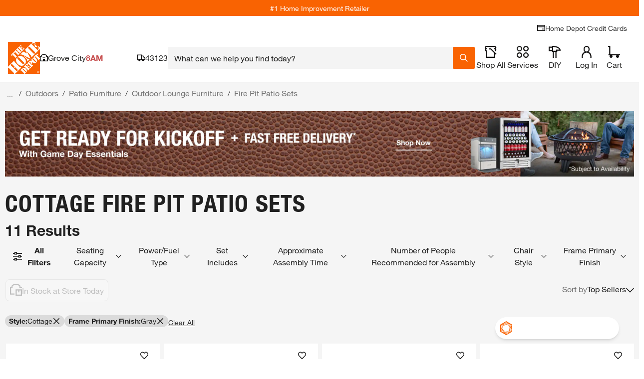

--- FILE ---
content_type: image/svg+xml
request_url: https://assets.thdstatic.com/images/v1/path-to-pro/Blog.svg
body_size: 793
content:
<?xml version="1.0" encoding="utf-8"?>
<!-- Generator: Adobe Illustrator 19.1.0, SVG Export Plug-In . SVG Version: 6.00 Build 0)  -->
<svg version="1.1" id="Layer_1" xmlns:sketch="http://www.bohemiancoding.com/sketch/ns"
	 xmlns="http://www.w3.org/2000/svg" xmlns:xlink="http://www.w3.org/1999/xlink" x="0px" y="0px" width="40px" height="41px"
	 viewBox="-285 376 40 41" style="enable-background:new -285 376 40 41;" xml:space="preserve">
<style type="text/css">
	.st0{fill:#CCCCCC;}
	.st1{enable-background:new    ;}
	.st2{fill:#FFFFFF;}
	.st3{fill:#CCCBCB;}
</style>
<title>Blog</title>
<desc>Created with Sketch.</desc>
<g id="Page-1" sketch:type="MSPage">
	<g id="Desktop" transform="translate(-23.000000, -711.000000)" sketch:type="MSArtboardGroup">
		<g id="Blog" transform="translate(23.000000, 711.208999)" sketch:type="MSLayerGroup">
			<rect id="Rectangle-102" x="-570" y="752" sketch:type="MSShapeGroup" class="st0" width="40" height="40">
			</rect>
			<g class="st1">
				<path class="st2" d="M-563.9,767.1h1.9v3.5l0,0c0.5-0.7,1.3-1,2.2-1c1.4,0,2.9,1.1,2.9,3.6s-1.5,3.6-2.9,3.6
					c-1,0-1.9-0.3-2.3-1.1l0,0v0.9h-1.8L-563.9,767.1L-563.9,767.1z M-560.5,771c-1.1,0-1.6,1.1-1.6,2.2c0,1.1,0.5,2.2,1.6,2.2
					s1.6-1.1,1.6-2.2C-558.9,772.1-559.4,771-560.5,771z"/>
				<path class="st2" d="M-555.7,767.1h1.9v9.5h-1.9V767.1z"/>
				<path class="st2" d="M-549,769.6c2.2,0,3.6,1.4,3.6,3.6s-1.4,3.6-3.6,3.6s-3.6-1.4-3.6-3.6S-551.2,769.6-549,769.6z M-549,775.4
					c1.3,0,1.7-1.1,1.7-2.2c0-1.1-0.4-2.2-1.7-2.2c-1.3,0-1.7,1.1-1.7,2.2C-550.7,774.3-550.3,775.4-549,775.4z"/>
				<path class="st2" d="M-537.6,776.2c0,1.1-0.4,3.1-3.6,3.1c-1.4,0-3-0.6-3-2.2h1.9c0.2,0.7,0.7,0.9,1.4,0.9
					c1.1,0,1.5-0.7,1.5-1.7v-0.9l0,0c-0.4,0.7-1.2,1.1-2.1,1.1c-2.1,0-3-1.6-3-3.5c0-1.8,1-3.4,3-3.4c0.9,0,1.6,0.3,2.1,1.1l0,0
					v-0.9h1.8L-537.6,776.2L-537.6,776.2z M-539.4,773.1c0-1.1-0.4-2.1-1.6-2.1c-1.1,0-1.5,0.9-1.5,2c0,1,0.4,2.1,1.5,2.1
					C-539.9,775-539.4,774.1-539.4,773.1z"/>
			</g>
		</g>
	</g>
</g>
<g id="Page-1_14_" sketch:type="MSPage">
	<g id="Desktop_13_" transform="translate(-23.000000, -711.000000)" sketch:type="MSArtboardGroup">
		<g id="Blog_1_" transform="translate(23.000000, 711.208999)" sketch:type="MSLayerGroup">
			<rect id="Rectangle-102_1_" x="-285" y="375.8" sketch:type="MSShapeGroup" class="st3" width="40" height="40">
			</rect>
			<g class="st1">
				<path class="st2" d="M-278.9,390.9h1.9v3.5h0c0.5-0.7,1.3-1,2.2-1c1.4,0,2.9,1.1,2.9,3.6c0,2.5-1.5,3.6-2.9,3.6
					c-1,0-1.9-0.3-2.3-1.1h0v0.9h-1.8V390.9z M-275.5,394.8c-1.1,0-1.6,1.1-1.6,2.2c0,1.1,0.5,2.2,1.6,2.2c1.1,0,1.6-1.1,1.6-2.2
					C-273.9,395.9-274.4,394.8-275.5,394.8z"/>
				<path class="st2" d="M-270.7,390.9h1.9v9.5h-1.9V390.9z"/>
				<path class="st2" d="M-264,393.4c2.2,0,3.6,1.4,3.6,3.6c0,2.2-1.4,3.6-3.6,3.6c-2.2,0-3.6-1.4-3.6-3.6
					C-267.6,394.8-266.2,393.4-264,393.4z M-264,399.2c1.3,0,1.7-1.1,1.7-2.2c0-1.1-0.4-2.2-1.7-2.2c-1.3,0-1.7,1.1-1.7,2.2
					C-265.7,398.1-265.3,399.2-264,399.2z"/>
				<path class="st2" d="M-252.6,400c0,1.1-0.4,3.1-3.6,3.1c-1.4,0-3-0.6-3-2.2h1.9c0.2,0.7,0.7,0.9,1.4,0.9c1.1,0,1.5-0.7,1.5-1.7
					v-0.9h0c-0.4,0.7-1.2,1.1-2.1,1.1c-2.1,0-3-1.6-3-3.5c0-1.8,1-3.4,3-3.4c0.9,0,1.6,0.3,2.1,1.1h0v-0.9h1.8V400z M-254.4,396.9
					c0-1.1-0.4-2.1-1.6-2.1c-1.1,0-1.5,0.9-1.5,2c0,1,0.4,2.1,1.5,2.1C-254.9,398.8-254.4,397.9-254.4,396.9z"/>
			</g>
		</g>
	</g>
</g>
</svg>


--- FILE ---
content_type: text/javascript
request_url: https://assets.thdstatic.com/analytics/core/b2c/desktop/prod/current/daMap.core.js
body_size: 32580
content:
"use strict";(self.webpackChunkaape_analytics_core=self.webpackChunkaape_analytics_core||[]).push([["daMap"],{6775:(module,__webpack_exports__,__webpack_require__)=>{__webpack_require__.a(module,async(__webpack_handle_async_dependencies__,__webpack_async_result__)=>{try{__webpack_require__.r(__webpack_exports__),__webpack_require__.d(__webpack_exports__,{nodes:()=>nodes});__webpack_require__(7602),__webpack_require__(6054),__webpack_require__(1792),__webpack_require__(3476),__webpack_require__(5);var _src_utilities__WEBPACK_IMPORTED_MODULE_6__=__webpack_require__(9185),_src_storage__WEBPACK_IMPORTED_MODULE_8__=__webpack_require__(2917),_src_config__WEBPACK_IMPORTED_MODULE_11__=__webpack_require__(6173),_src_stash__WEBPACK_IMPORTED_MODULE_7__=__webpack_require__(9921),_src_digitalDataFormatters__WEBPACK_IMPORTED_MODULE_5__=__webpack_require__(1187),_src_appData__WEBPACK_IMPORTED_MODULE_10__=__webpack_require__(3186),_src_productString__WEBPACK_IMPORTED_MODULE_9__=__webpack_require__(7917),__webpack_async_dependencies__=__webpack_handle_async_dependencies__([_src_config__WEBPACK_IMPORTED_MODULE_11__]);_src_config__WEBPACK_IMPORTED_MODULE_11__=(__webpack_async_dependencies__.then?(await __webpack_async_dependencies__)():__webpack_async_dependencies__)[0];const remoteUtils=await __webpack_require__.e("webpack_container_remote_AAPE_Sync_utilities").then(__webpack_require__.t.bind(__webpack_require__,58,23));var mapMethods={isSmartFilter:arr=>!!Array.isArray(arr)&&arr.every(level1=>Array.isArray(level1)&&level1.every(level2=>Array.isArray(level2)&&level2.every(obj=>"object"==typeof obj&&null!==obj&&"type"in obj&&"value"in obj&&"filterType"in obj))),setFilterMetrics:(filterArr=[],isSmartFilter=!1,isFilter2point0=!1,stashedRefinements="")=>{let _flattened=[];isSmartFilter?filterArr.length&&filterArr[filterArr.length-1].length&&(_flattened=filterArr[filterArr.length-1].flat(),_aape.metrics.eVar18=_src_digitalDataFormatters__WEBPACK_IMPORTED_MODULE_5__.QB(_flattened,";"),_aape.metrics.eVar29=_src_digitalDataFormatters__WEBPACK_IMPORTED_MODULE_5__.QB(_flattened),_aape.metrics.prop16=stashedRefinements?"":_aape.metrics.eVar29,_flattened=null):isFilter2point0?(_aape.metrics.eVar18=filterArr.length?_src_digitalDataFormatters__WEBPACK_IMPORTED_MODULE_5__.QB(filterArr[filterArr.length-1],";"):"",_aape.metrics.eVar29=filterArr.map(filterArr=>_src_digitalDataFormatters__WEBPACK_IMPORTED_MODULE_5__.QB(filterArr)).join(","),_aape.metrics.prop16=stashedRefinements?"":_aape.metrics.eVar29):(_aape.metrics.eVar29=mapMethods.getFilters(filterArr),_aape.metrics.prop16=stashedRefinements?"":_aape.metrics.eVar29)},setErrorMessage:function(){mapMethods.clearSponsoredMetrics(),_aape.metrics.events=_src_utilities__WEBPACK_IMPORTED_MODULE_6__.yE("event49"),_src_utilities__WEBPACK_IMPORTED_MODULE_6__.m0("event49")},setSearchTypeAheadImpression:function(data){var result="",first="";return data=void 0!==data?data:"",Array.isArray(data)&&data.length&&(first=data[0],result=data.map(function(term){return 0!==term.toString().indexOf(" in ")?term:first+"~"+term}).join("|")),result},findRecType:function(checkRecObj){return(checkRecObj=void 0!==checkRecObj?checkRecObj:{})&&checkRecObj.recobj&&checkRecObj.recobj.recommendationType?checkRecObj.recobj.recommendationType:""},recObjFromMerchQueryParam:function(val,prevPageType){let arr=val.split("-_-"),displayPosition=arr.length>3?arr[3]:"",recType=arr.length>2?arr[1]:"",searchCommonIVRData=function(rt){let result="";return-1!==recType.toLowerCase().indexOf("searchcommon_ivr")&&(result=rt.split("~!~")),result}(recType);return Array.isArray(searchCommonIVRData)&&searchCommonIVRData.length>1&&(recType=searchCommonIVRData[0],displayPosition=searchCommonIVRData[1]),{recommendationType:recType,pageType:prevPageType,displayPosition,anchorProductSku:arr.length>3?arr[2]:"",strategy:"",recommendationVersion:"",featureVersion:"",interval:""}},canSetEvent33:function(pObj,rObj){var prodObj=pObj,recStashedData=rObj,haveRecObj=!1;return(prodObj.recommendation&&_src_utilities__WEBPACK_IMPORTED_MODULE_6__.jJ(prodObj.recommendation)||prodObj.productInfo&&prodObj.productInfo.recommendation&&_src_utilities__WEBPACK_IMPORTED_MODULE_6__.jJ(prodObj.productInfo.recommendation)||_src_utilities__WEBPACK_IMPORTED_MODULE_6__.jJ(recStashedData))&&(haveRecObj=!0),haveRecObj},getSemanticToken:function(v40){var parts=(v40="string"==typeof v40?v40:"").split(" "),index=parts.indexOf(">");return index>0?parts[index-1]:""},getFilters:function(filters=[]){let result="";if(Array.isArray(filters)&&filters.length>0){let arrLength=filters.length;for(let index=0;index<arrLength;index+=1)result+=filters[index].position+","+filters[index].type+":"+filters[index].value,filters[index].selectionMethod&&(result+=","+filters[index].selectionMethod),index<arrLength-1&&(result+="|")}return result},setEvar33:function(paymentMethod,defaultPaymentMethod=""){return void 0!==paymentMethod&&Array.isArray(paymentMethod)&&paymentMethod.length?paymentMethod.join("|"):"string"==typeof paymentMethod&&paymentMethod?paymentMethod:defaultPaymentMethod},setEvar21ForBrowseAndSearch:function(sourceobj,v21event="event14"){let result="";return sourceobj.displayAttributes&&(sourceobj.displayAttributes.viewType||sourceobj.displayAttributes.sortBy||sourceobj.displayAttributes.productsAvailability)&&(result+=sourceobj.displayAttributes.viewType?sourceobj.displayAttributes.viewType:"",result+="|",result+=sourceobj.displayAttributes.sortBy?sourceobj.displayAttributes.sortBy:"",result+="|",result+=sourceobj.displayAttributes.productsAvailability?sourceobj.displayAttributes.productsAvailability:""),v21event&&(_aape.metrics.events=_src_utilities__WEBPACK_IMPORTED_MODULE_6__.yE(v21event)),result||"no ddo"},setEVar101:function(podClickData={}){let result="";return podClickData&&(result+=(podClickData.podPageNumber?podClickData.podPageNumber:"")+"|",result+=(podClickData.podPageResults?podClickData.podPageResults:"")+"|",result+=(podClickData.podPosition?podClickData.podPosition:"")+"|",result+=(podClickData.podType?podClickData.podType:"")+"|",result+=(podClickData.podAction?podClickData.podAction:"")+"|",result+=podClickData.podAnchorSku?podClickData.podAnchorSku:"",_aape.metrics.events=_src_utilities__WEBPACK_IMPORTED_MODULE_6__.yE("event123="+(podClickData.podInteractionNumber?podClickData.podInteractionNumber:""))),result},setEvar132:function(ddo){let stashedData=_src_stash__WEBPACK_IMPORTED_MODULE_7__.Jd(),searchTerm="",visNavAnalyticsQueryParam=mapMethods.visNavAnalyticsFromURLParam();return stashedData.searchTerm?searchTerm=stashedData.searchTerm:visNavAnalyticsQueryParam.searchTerm?searchTerm=visNavAnalyticsQueryParam.searchTerm:ddo.page.onsiteSearchInfo.searchTerm&&(searchTerm=ddo.page.onsiteSearchInfo.searchTerm),searchTerm||"non search"},setEvar144:function(ddo,eventIndex,evt){var eventObj=ddo.event[eventIndex],data=eventObj&&eventObj.content&&Array.isArray(eventObj.content.module)?eventObj.content.module:[];_aape.metrics.eVar144=function(dataArr){var result="",data=Array.isArray(dataArr)&&dataArr[dataArr.length-1]?dataArr[dataArr.length-1]:"";return data&&(result+=(data.name?data.name:"n/a")+">",result+=(data.feature?data.feature:"n/a")+">",result+=data.type?data.type:"n/a",_aape.metrics.events=_src_utilities__WEBPACK_IMPORTED_MODULE_6__.yE(evt)),result}(data),_src_utilities__WEBPACK_IMPORTED_MODULE_6__.m0(evt),_src_utilities__WEBPACK_IMPORTED_MODULE_6__.b4("eVar144")},setProp23:function(ddo){let result=[],visualCategoryIdArray=ddo.page.onsiteSearchInfo.visualCategoryId;if(Array.isArray(visualCategoryIdArray)&&visualCategoryIdArray.length){result.push("imp");for(let index=0;index<visualCategoryIdArray.length;index+=1)result.push(visualCategoryIdArray[index]&&visualCategoryIdArray[index].slot?1*index+1+"-"+visualCategoryIdArray[index].slot:"")}return result.join("|")},setProp69:function(ddo,stshData){let index,visualCategoryIdLength,result=[],stashedData=stshData,visNavAnalyticsQueryParam=mapMethods.visNavAnalyticsFromURLParam();if(void 0!==stashedData.visualCategoryIdLength){for(visualCategoryIdLength=void 0!==stashedData.visualCategoryIdLength?stashedData.visualCategoryIdLength:0,result.push("clk"),index=1;index<=visualCategoryIdLength;index++)result.push(index===stashedData.podPosition&&stashedData.categoryId?index+"-"+stashedData.categoryId:"");return _aape.metrics.events=_src_utilities__WEBPACK_IMPORTED_MODULE_6__.yE("event190"),result.join("|")}return visNavAnalyticsQueryParam.categoryId&&visNavAnalyticsQueryParam.podPosition?(_aape.metrics.events=_src_utilities__WEBPACK_IMPORTED_MODULE_6__.yE("event190"),`clk|${visNavAnalyticsQueryParam.podPosition}-${visNavAnalyticsQueryParam.categoryId}`):""},setRedirect:function(ddo){var semanticBits,fifthBit;let searchRedirect=remoteUtils.getQueryParam("searchRedirect"),semanticToken=remoteUtils.getQueryParam("semanticToken"),stashedData=_src_stash__WEBPACK_IMPORTED_MODULE_7__.Jd(),searchAnalyticsQueryParam=mapMethods.searchAnalyticsFromURLParam(),visNavAnalyticsQueryParam=mapMethods.visNavAnalyticsFromURLParam(),searchTerm=stashedData.searchTerm||searchAnalyticsQueryParam.searchTerm||visNavAnalyticsQueryParam.searchTerm||ddo.page.onsiteSearchInfo.searchTerm||searchRedirect||"";if(searchTerm=decodeURI(decodeURI(searchTerm)),_aape.metrics.eVar40=ddo.page.onsiteSearchInfo.semanticSearchTokens?ddo.page.onsiteSearchInfo.semanticSearchTokens:semanticToken||"",_aape.metrics.eVar39=mapMethods.getSemanticToken(_aape.metrics.eVar40),searchTerm&&(ddo.page.onsiteSearchInfo.semanticSearchTokens||""!==searchRedirect&&""!==semanticToken)&&(_aape.metrics.events=_src_utilities__WEBPACK_IMPORTED_MODULE_6__.yE("event15"),_aape.metrics.prop4=searchTerm,_aape.metrics.prop37=function(){let prop37Source="";return stashedData.searchTerm?prop37Source="stash":searchAnalyticsQueryParam.searchTerm?prop37Source="typeaheadurlparam":visNavAnalyticsQueryParam.searchTerm?prop37Source="visnavurlparam":ddo.page.onsiteSearchInfo.searchTerm?prop37Source="ddo":searchRedirect&&(prop37Source="searchredirecturlparam"),prop37Source}(),_aape.metrics.eVar5=_aape.metrics.prop4,_aape.metrics.eVar12=stashedData.searchMedium||searchAnalyticsQueryParam.searchMedium||"text",_aape.metrics.eVar63="category redirect",5===(semanticBits=semanticToken.split(" ",1))[0].length))switch(fifthBit=semanticBits.toString().slice(-1),parseInt(fifthBit)){case 0:_aape.metrics.eVar63="non redirect";break;case 1:_aape.metrics.eVar12="redirect",_aape.metrics.eVar63="search config redirect";break;case 2:_aape.metrics.eVar12="redirect";break;case 3:_aape.metrics.eVar12="redirect",_aape.metrics.eVar63="rental redirect"}},setInitialLoadSearchNucleus:function(ddo){let _filterArray=Array.isArray(ddo.page.filter)&&ddo.page.filter.length?ddo.page.filter:[],_isSmartFilter=mapMethods.isSmartFilter(_filterArray),_isFilter2point0=!(!_filterArray.length||!Array.isArray(_filterArray[0])),searchAnalyticsQueryParam=mapMethods.searchAnalyticsFromURLParam(),visNavAnalyticsQueryParam=mapMethods.visNavAnalyticsFromURLParam(),searchTerm=ddo.page.onsiteSearchInfo.searchTerm?ddo.page.onsiteSearchInfo.searchTerm:"",prop37Source="";const pageNumber=ddo.page.displayAttributes&&void 0!==ddo.page.displayAttributes.pageNumber?ddo.page.displayAttributes.pageNumber:"",stashedData=_src_stash__WEBPACK_IMPORTED_MODULE_7__.Jd(),searchMedium=function(){let searchMedium="";return stashedData.searchMedium?searchMedium=stashedData.searchMedium:searchAnalyticsQueryParam.searchMedium?searchMedium=searchAnalyticsQueryParam.searchMedium:ddo.page.onsiteSearchInfo.searchMedium&&(searchMedium=ddo.page.onsiteSearchInfo.searchMedium),searchMedium}(),sl_token=remoteUtils.getQueryParam("sl_token");searchTerm=function(){let searchTerm="";return stashedData.searchTerm?(searchTerm=stashedData.searchTerm,prop37Source="stash"):searchAnalyticsQueryParam.searchTerm?(searchTerm=searchAnalyticsQueryParam.searchTerm,prop37Source="typeaheadurlparam"):visNavAnalyticsQueryParam.searchTerm?(searchTerm=visNavAnalyticsQueryParam.searchTerm,prop37Source="visnavurlparam"):ddo.page.onsiteSearchInfo.searchTerm&&(searchTerm=ddo.page.onsiteSearchInfo.searchTerm,prop37Source="ddo"),searchTerm}(),_aape.metrics.prop37=prop37Source,_aape.metrics.events=function(ddo){let _evtStr=_src_utilities__WEBPACK_IMPORTED_MODULE_6__.yE("event15");return"type ahead"!==stashedData.searchMedium&&"type ahead"!==searchAnalyticsQueryParam.searchMedium||(_evtStr=_src_utilities__WEBPACK_IMPORTED_MODULE_6__.yE("event21",_evtStr)),"0"===ddo.page.onsiteSearchInfo.numberOfResults&&(_evtStr=_src_utilities__WEBPACK_IMPORTED_MODULE_6__.yE("event32",_evtStr)),"recent searches"!==stashedData.searchTypeAheadType&&"recent searches"!==searchAnalyticsQueryParam.searchTypeAheadType||(_evtStr=_src_utilities__WEBPACK_IMPORTED_MODULE_6__.yE("event34",_evtStr)),_evtStr}(ddo),_aape.metrics.prop4=searchTerm,_aape.metrics.prop6=stashedData.searchTermSuggestion?stashedData.searchTermSuggestion:ddo.page.onsiteSearchInfo.correctedTerm,_aape.metrics.prop7=pageNumber,_aape.metrics.prop8="0"!==ddo.page.onsiteSearchInfo.numberOfResults?ddo.page.onsiteSearchInfo.numberOfResults:"zero",mapMethods.setFilterMetrics(_filterArray,_isSmartFilter,_isFilter2point0,stashedData.refinements),_aape.metrics.eVar29&&(_aape.metrics.events=_src_utilities__WEBPACK_IMPORTED_MODULE_6__.yE("event14")),_aape.metrics.prop21=_src_storage__WEBPACK_IMPORTED_MODULE_8__.rV("s_pv_pName"),_aape.metrics.prop23=mapMethods.setProp23(ddo),_aape.metrics.prop64=stashedData.searchTermOrigin||searchAnalyticsQueryParam.searchTermOrigin||"",_aape.metrics.prop62=ddo.page.pageInfo.pageTemplate,_aape.metrics.prop69=mapMethods.setProp69(ddo,stashedData),_aape.metrics.eVar5=searchTerm,_aape.metrics.eVar8=ddo.page.pageInfo.pageType,_aape.metrics.eVar12=function(ddo){let searchType="";return ddo.page.onsiteSearchInfo.relatedSearch&&remoteUtils.getQueryParam("relatedSearch")&&(searchType="related Search"),ddo.page.onsiteSearchInfo.relatedCategory&&remoteUtils.getQueryParam("relatedSearch")&&(searchType="related category"),""!==remoteUtils.getQueryParam("searchRedirect")&&(searchType="redirect"),searchTerm&&(searchType=ddo.page.onsiteSearchInfo.correctedTerm&&"spell correction"===ddo.page.onsiteSearchInfo.resultsType?ddo.page.onsiteSearchInfo.resultsType:"0"===ddo.page.onsiteSearchInfo.numberOfResults?"null":"text"),searchMedium&&(searchType=searchMedium),sl_token&&(searchType="image search"),"0"===ddo.page.onsiteSearchInfo.numberOfResults&&(searchType=searchMedium+"|"+ddo.page.onsiteSearchInfo.resultsType),searchType}(ddo),_aape.metrics.eVar21=mapMethods.setEvar21ForBrowseAndSearch(ddo.page),_aape.metrics.eVar32=mapMethods.setSearchTypeAheadImpression(stashedData.searchTypeAheadImp),_aape.metrics.eVar40=ddo.page.onsiteSearchInfo.semanticSearchTokens?ddo.page.onsiteSearchInfo.semanticSearchTokens:remoteUtils.getQueryParam("semanticToken",document.URL)?remoteUtils.getQueryParam("semanticToken",document.URL):"",_aape.metrics.eVar39=mapMethods.getSemanticToken(_aape.metrics.eVar40),_aape.metrics.eVar63=function(){let result="",searchIntent="string"==typeof ddo.page.onsiteSearchInfo.searchIntent?ddo.page.onsiteSearchInfo.searchIntent.toLowerCase():"";return result=stashedData.searchTypeAheadType||searchAnalyticsQueryParam.searchTypeAheadType?stashedData.searchTypeAheadType||searchAnalyticsQueryParam.searchTypeAheadType:stashedData.searchMedium||searchAnalyticsQueryParam.searchMedium?stashedData.searchMedium||searchAnalyticsQueryParam.searchMedium:sl_token?"image search":ddo.page.onsiteSearchInfo.resultsCategory,result="rental intent"===searchIntent?searchIntent:result,result}(),_aape.metrics.eVar78=function(){let searchTypeAheadBits="";return stashedData.searchTypeAheadBits?searchTypeAheadBits=stashedData.searchTypeAheadBits:searchAnalyticsQueryParam.searchTypeAheadBits?searchTypeAheadBits=searchAnalyticsQueryParam.searchTypeAheadBits:ddo.page.onsiteSearchInfo.searchTypeAheadBit&&(searchTypeAheadBits=ddo.page.onsiteSearchInfo.searchTypeAheadBit),searchTypeAheadBits}(),_aape.metrics.eVar103=_src_digitalDataFormatters__WEBPACK_IMPORTED_MODULE_5__.nj(ddo),""===_aape.metrics.eVar103&&void 0===_aape.metrics.eVar103||(_aape.metrics.events=_src_utilities__WEBPACK_IMPORTED_MODULE_6__.yE("event118")),_aape.metrics.eVar82=ddo.page.pageInfo.pageTemplate,stashedData.filterby&&(_aape.metrics.events=_src_utilities__WEBPACK_IMPORTED_MODULE_6__.yE("event37"))},setInitialLoadBrowseNucleus:function(ddo){const stashedData=_src_stash__WEBPACK_IMPORTED_MODULE_7__.Jd();let _filterArray=Array.isArray(ddo.page.filter)&&ddo.page.filter.length?ddo.page.filter:[],_isSmartFilter=mapMethods.isSmartFilter(_filterArray),_isFilter2point0=!(!_filterArray.length||!Array.isArray(_filterArray[0])),searchAnalyticsQueryParam=mapMethods.searchAnalyticsFromURLParam(),visNavAnalyticsQueryParam=mapMethods.visNavAnalyticsFromURLParam(),searchInfo={...ddo.page.onsiteSearchInfo,...visNavAnalyticsQueryParam,...searchAnalyticsQueryParam,...stashedData},headerCrumb=ddo.page.category.headerCrumb?ddo.page.category.headerCrumb:"";searchInfo.searchTerm?(_aape.metrics.events=_src_utilities__WEBPACK_IMPORTED_MODULE_6__.yE("event15"),"type ahead"===searchInfo.searchMedium&&(_aape.metrics.events=_src_utilities__WEBPACK_IMPORTED_MODULE_6__.yE("event21")),"recent searches"===searchInfo.searchTypeAheadType&&(_aape.metrics.events=_src_utilities__WEBPACK_IMPORTED_MODULE_6__.yE("event34")),_aape.metrics.prop4=searchInfo.searchTerm,_aape.metrics.prop6=searchInfo.searchTermSuggestion?searchInfo.searchTermSuggestion:"",_aape.metrics.prop37=function(){let prop37Source="";return stashedData.searchTerm?prop37Source="stash":searchAnalyticsQueryParam.searchTerm?prop37Source="typeaheadurlparam":visNavAnalyticsQueryParam.searchTerm?prop37Source="visnavurlparam":ddo.page.onsiteSearchInfo.searchTerm&&(prop37Source="ddo"),prop37Source}(),_aape.metrics.prop64=searchInfo.searchTermOrigin?searchInfo.searchTermOrigin:"",_aape.metrics.eVar40=ddo.page.onsiteSearchInfo.semanticSearchTokens?ddo.page.onsiteSearchInfo.semanticSearchTokens:remoteUtils.getQueryParam("semanticToken",document.URL)?remoteUtils.getQueryParam("semanticToken",document.URL):"",_aape.metrics.eVar39=mapMethods.getSemanticToken(_aape.metrics.eVar40),_aape.metrics.eVar5=searchInfo.searchTerm,_aape.metrics.eVar12=function(ddo){let searchType="",sl_token=remoteUtils.getQueryParam("sl_token");return ddo.page.onsiteSearchInfo.relatedSearch&&remoteUtils.getQueryParam("relatedSearch")&&(searchType="related Search"),ddo.page.onsiteSearchInfo.relatedCategory&&remoteUtils.getQueryParam("relatedSearch")&&(searchType="related category"),""!==remoteUtils.getQueryParam("searchRedirect")&&(searchType="redirect"),sl_token&&(searchType="image search"),searchType=searchInfo.correctedTerm&&"spell correction"===searchInfo.resultsType?searchInfo.resultsType:"0"===searchInfo.numberOfResults?"null":"text",searchInfo.searchMedium&&(searchType=searchInfo.searchMedium),searchType}(ddo),_aape.metrics.eVar32=mapMethods.setSearchTypeAheadImpression(searchInfo.searchTypeAheadImp),_aape.metrics.eVar63=function(){let result="";return searchInfo.searchTypeAheadType?result=searchInfo.searchTypeAheadType:searchInfo.searchMedium&&(result=searchInfo.searchMedium),result}(),_aape.metrics.eVar78=searchInfo.searchTypeAheadBits):_aape.metrics.eVar5="non-search",_aape.metrics.prop7=ddo.page.displayAttributes&&void 0!==ddo.page.displayAttributes.pageNumber?ddo.page.displayAttributes.pageNumber:"",_aape.metrics.prop23=mapMethods.setProp23(ddo),_aape.metrics.prop61=headerCrumb,_aape.metrics.prop69=mapMethods.setProp69(ddo,searchInfo),_aape.metrics.prop8="0"!==ddo.page.onsiteSearchInfo.numberOfResults?ddo.page.onsiteSearchInfo.numberOfResults:"zero",_aape.metrics.prop21=_src_storage__WEBPACK_IMPORTED_MODULE_8__.rV("s_pv_pName"),_aape.metrics.prop62=ddo.page.pageInfo.pageTemplate,_aape.metrics.eVar21=mapMethods.setEvar21ForBrowseAndSearch(ddo.page),mapMethods.setFilterMetrics(_filterArray,_isSmartFilter,_isFilter2point0),_aape.metrics.eVar29&&(_aape.metrics.events=_src_utilities__WEBPACK_IMPORTED_MODULE_6__.yE("event14")),_aape.metrics.eVar31=headerCrumb,_aape.metrics.eVar103=_src_digitalDataFormatters__WEBPACK_IMPORTED_MODULE_5__.nj(ddo),""===_aape.metrics.eVar103&&void 0===_aape.metrics.eVar103||(_aape.metrics.events=_src_utilities__WEBPACK_IMPORTED_MODULE_6__.yE("event118")),_aape.metrics.eVar82=ddo.page.pageInfo.pageTemplate,"0"===ddo.page.onsiteSearchInfo.numberOfResults&&"no search results"===ddo.page.pageInfo.pageName&&(_aape.metrics.events=_src_utilities__WEBPACK_IMPORTED_MODULE_6__.yE("event32")),searchInfo.filterby&&(_aape.metrics.events=_src_utilities__WEBPACK_IMPORTED_MODULE_6__.yE("event37"))},setFilterBy:function(ddo,eventIndex){let _filterArray=Array.isArray(ddo.event[eventIndex].filter)&&ddo.event[eventIndex].filter.length?ddo.event[eventIndex].filter:[],_isSmartFilter=mapMethods.isSmartFilter(_filterArray),_isFilter2point0=!(!_filterArray.length||!Array.isArray(_filterArray[0])),headerCrumb=-1!==window.location.pathname.indexOf("/s/")?"non-browse":ddo.page.category.headerCrumb?ddo.page.category.headerCrumb:"";_aape.metrics.pageName=ddo.page.pageInfo.pageName+">"+ddo.event[eventIndex].eventInfo.eventName+" "+ddo.event[eventIndex].category.primaryCategory,_aape.metrics.events=_src_utilities__WEBPACK_IMPORTED_MODULE_6__.yE("event37"),_aape.metrics.prop4=ddo.page.onsiteSearchInfo.searchTerm,_aape.metrics.prop6=ddo.page.onsiteSearchInfo.correctedTerm,_aape.metrics.prop7=ddo.page.onsiteSearchInfo.pageNum,_aape.metrics.prop8=ddo.page.onsiteSearchInfo.numberOfResults,mapMethods.setFilterMetrics(_filterArray,_isSmartFilter,_isFilter2point0),_isSmartFilter||_isFilter2point0||(_aape.metrics.prop16=function(ddo,eventIndex){var result="";if(ddo.event[eventIndex].filter&&ddo.event[eventIndex].filter.length>0){var lastIndex=ddo.event[eventIndex].filter.length-1;result+=ddo.event[eventIndex].filter[lastIndex].position+","+ddo.event[eventIndex].filter[lastIndex].type+":"+ddo.event[eventIndex].filter[lastIndex].value,ddo.event[eventIndex].filter[lastIndex].selectionMethod&&(result+=","+ddo.event[eventIndex].filter[lastIndex].selectionMethod)}return result}(ddo,eventIndex)),_aape.metrics.prop21=_src_storage__WEBPACK_IMPORTED_MODULE_8__.rV("s_pv_pName"),_aape.metrics.prop30=ddo.page.pageInfo.pageType,_aape.metrics.prop36=ddo.page.onsiteSearchInfo.searchTerm,_aape.metrics.prop61=ddo.page.category.headerCrumb?ddo.page.category.headerCrumb:"",_aape.metrics.eVar5=ddo.page.onsiteSearchInfo.searchTerm,_aape.metrics.eVar21=mapMethods.setEvar21ForBrowseAndSearch(ddo.event[eventIndex]),_aape.metrics.eVar28=headerCrumb,_aape.metrics.eVar63=ddo.page.onsiteSearchInfo.resultsCategory,_aape.metrics.eVar103=_src_digitalDataFormatters__WEBPACK_IMPORTED_MODULE_5__.nj(ddo),""===_aape.metrics.eVar103&&void 0===_aape.metrics.eVar103||(_aape.metrics.events=_src_utilities__WEBPACK_IMPORTED_MODULE_6__.yE("event118")),ddo.content&&Array.isArray(ddo.content.product)&&ddo.content.product.length&&(_aape.metrics.events=_src_utilities__WEBPACK_IMPORTED_MODULE_6__.yE("event119"),_aape.metrics.products=_src_productString__WEBPACK_IMPORTED_MODULE_9__.K("productImpression",ddo.content.product,{pageNumber:mapMethods.getImpressionPageNumber(ddo.event[eventIndex])}),_aape.metrics.eVar132=mapMethods.setEvar132(ddo)),_src_utilities__WEBPACK_IMPORTED_MODULE_6__.m0("event14,event37,event118,event119"),_src_utilities__WEBPACK_IMPORTED_MODULE_6__.b4("prop4,prop6,prop7,prop8,prop16,prop21,prop30,prop36,prop61,eVar5,eVar18,eVar21,eVar29,eVar63,eVar103,eVar132,products")},setPagination:function(ddo,eventIndex){_aape.metrics.referrer="";let _filterArray=Array.isArray(ddo.event[eventIndex].filter)&&ddo.event[eventIndex].filter.length?ddo.event[eventIndex].filter:[],_isSmartFilter=mapMethods.isSmartFilter(_filterArray),_isFilter2point0=!(!_filterArray.length||!Array.isArray(_filterArray[0])),headerCrumb=ddo.page.category.headerCrumb?ddo.page.category.headerCrumb:"";var result;_aape.metrics.pageName=ddo.page.pageInfo.pageName+">"+ddo.event[eventIndex].eventInfo.eventName,_aape.metrics.prop7=(result="",ddo.event[eventIndex].displayAttributes&&(result=ddo.event[eventIndex].displayAttributes.pageNumber),result),_aape.metrics.prop61=headerCrumb,_aape.metrics.prop62=ddo.page.pageInfo.pageTemplate,_aape.metrics.eVar21=mapMethods.setEvar21ForBrowseAndSearch(ddo.page),_aape.metrics.eVar28=headerCrumb,_aape.metrics.eVar31=headerCrumb,_aape.metrics.eVar82=ddo.page.pageInfo.pageTemplate,_aape.metrics.eVar103=_src_digitalDataFormatters__WEBPACK_IMPORTED_MODULE_5__.nj(ddo),""===_aape.metrics.eVar103&&void 0===_aape.metrics.eVar103||(_aape.metrics.events=_src_utilities__WEBPACK_IMPORTED_MODULE_6__.yE("event118")),ddo.content&&Array.isArray(ddo.content.product)&&ddo.content.product.length&&(_aape.metrics.events=_src_utilities__WEBPACK_IMPORTED_MODULE_6__.yE("event119"),_aape.metrics.products=_src_productString__WEBPACK_IMPORTED_MODULE_9__.K("productImpression",ddo.content.product,{pageNumber:mapMethods.getImpressionPageNumber(ddo.event[eventIndex])}),_aape.metrics.eVar132=mapMethods.setEvar132(ddo)),"browse"!==ddo.event[eventIndex].category.primaryCategory&&"search"!==ddo.event[eventIndex].category.primaryCategory||(_aape.metrics.prop8="0"!==ddo.page.onsiteSearchInfo.numberOfResults?ddo.page.onsiteSearchInfo.numberOfResults:"zero",mapMethods.setFilterMetrics(_filterArray,_isSmartFilter,_isFilter2point0))},setSortBy:function(ddo,eventIndex){_aape.metrics.pageName=ddo.page.pageInfo.pageName+">"+ddo.event[eventIndex].eventInfo.eventName+" "+ddo.event[eventIndex].category.primaryCategory,_aape.metrics.events=_src_utilities__WEBPACK_IMPORTED_MODULE_6__.yE("event37"),_aape.metrics.prop30=ddo.page.pageInfo.pageType,_aape.metrics.prop61=ddo.page.category.headerCrumb?ddo.page.category.headerCrumb:"",_aape.metrics.eVar21=mapMethods.setEvar21ForBrowseAndSearch(ddo.event[eventIndex]),_aape.metrics.eVar103=_src_digitalDataFormatters__WEBPACK_IMPORTED_MODULE_5__.nj(ddo),""===_aape.metrics.eVar103&&void 0===_aape.metrics.eVar103||(_aape.metrics.events=_src_utilities__WEBPACK_IMPORTED_MODULE_6__.yE("event118")),ddo.content&&Array.isArray(ddo.content.product)&&ddo.content.product.length&&(_aape.metrics.events=_src_utilities__WEBPACK_IMPORTED_MODULE_6__.yE("event119"),_aape.metrics.products=_src_productString__WEBPACK_IMPORTED_MODULE_9__.K("productImpression",ddo.content.product,{pageNumber:mapMethods.getImpressionPageNumber(ddo.event[eventIndex])}),_aape.metrics.eVar132=mapMethods.setEvar132(ddo)),_src_utilities__WEBPACK_IMPORTED_MODULE_6__.m0("event14,event37,event118,event119"),_src_utilities__WEBPACK_IMPORTED_MODULE_6__.b4("prop30,prop61,eVar21,eVar103,eVar132,products")},setCommonTypeBy:function(ddo,eventIndex){_aape.metrics.pageName=ddo.page.pageInfo.pageName+">"+ddo.event[eventIndex].eventInfo.eventName+" "+ddo.event[eventIndex].category.primaryCategory,_aape.metrics.events=_src_utilities__WEBPACK_IMPORTED_MODULE_6__.yE("event37"),_aape.metrics.products=_src_productString__WEBPACK_IMPORTED_MODULE_9__.K("productImpression",ddo.content.product,{pageNumber:mapMethods.getImpressionPageNumber(ddo.event[eventIndex])}),_src_utilities__WEBPACK_IMPORTED_MODULE_6__.m0("event14,event37"),_src_utilities__WEBPACK_IMPORTED_MODULE_6__.b4("eVar21,products")},setEvar85:function(addressBookObj){var settings=void 0!==addressBookObj&&addressBookObj.settings?addressBookObj.settings:{};return(settings.default?settings.default:"")+":"+(settings.phoneForm?settings.phoneForm:"")+":"+(settings.apartmentForm?settings.apartmentForm:"")+":"+(settings.quantity?settings.quantity:"")},setCartAdd:function(ddo,eventIndex){var _ddo$event$eventIndex;_aape.metrics.referrer="";var stashRecAddLoc=_src_stash__WEBPACK_IMPORTED_MODULE_7__.p4("recCartAddLoc"),stashATCLoc=stashRecAddLoc||_src_stash__WEBPACK_IMPORTED_MODULE_7__.p4("cart add location"),stashRecCartAdd=_src_stash__WEBPACK_IMPORTED_MODULE_7__.p4("recommendationCartAdd"),stashCheckFulfillmentAvailability=_src_stash__WEBPACK_IMPORTED_MODULE_7__.p4("check fulfillment availability"),stashEta=_src_stash__WEBPACK_IMPORTED_MODULE_7__.p4("checkFulfillmentAvailabilityEta"),stashBadgeClickThrough=_src_stash__WEBPACK_IMPORTED_MODULE_7__.p4("atcBadgeClickThrough"),stashPodClick=mapMethods.getPodClick(),sponsoredMetrics=_src_appData__WEBPACK_IMPORTED_MODULE_10__.TK("sponsoredMetrics"),stashSolverPathPersisted=_src_stash__WEBPACK_IMPORTED_MODULE_7__.yO("solverPath"),stashSolverPath=stashSolverPathPersisted||_src_stash__WEBPACK_IMPORTED_MODULE_7__.p4("solverPath");_aape.metrics.channel="cart add",_aape.metrics.events=function(ddo){var scOpenString="",_evtStr=_src_utilities__WEBPACK_IMPORTED_MODULE_6__.yE("scAdd,event98"),_cartID=ddo.cart&&ddo.cart.cartID?ddo.cart.cartID:"",evtObj=ddo.event[eventIndex]&&ddo.event[eventIndex].item&&ddo.event[eventIndex].item[0]?ddo.event[eventIndex].item[0]:"",fulMethod=evtObj.fulfillment&&"string"==typeof evtObj.fulfillment.method?evtObj.fulfillment.method.toLowerCase():"",fulMethodType=evtObj.fulfillment&&"string"==typeof evtObj.fulfillment.changeType?evtObj.fulfillment.changeType.toLowerCase():"",fulPrevMethod=evtObj.fulfillment&&"string"==typeof evtObj.fulfillment.previousMethod?evtObj.fulfillment.previousMethod.toLowerCase():"";return _cartID&&(scOpenString="scOpen:"+_cartID,_evtStr=_src_utilities__WEBPACK_IMPORTED_MODULE_6__.yE(scOpenString,_evtStr)),ddo.event[eventIndex]&&ddo.event[eventIndex].item&&ddo.event[eventIndex].item[0]&&ddo.event[eventIndex].item[0].subscription&&ddo.event[eventIndex].item[0].subscription.frequency&&(_evtStr=_src_utilities__WEBPACK_IMPORTED_MODULE_6__.yE("event82",_evtStr)),"boss"===fulMethod&&"bopis"===fulPrevMethod&&(_evtStr=_src_utilities__WEBPACK_IMPORTED_MODULE_6__.yE("event263",_evtStr)),"inventory"===fulMethodType&&(_evtStr=_src_utilities__WEBPACK_IMPORTED_MODULE_6__.yE("event263",_evtStr)),stashBadgeClickThrough&&(_evtStr=_src_utilities__WEBPACK_IMPORTED_MODULE_6__.yE("event185",_evtStr)),_evtStr}(ddo),_aape.metrics.events=_src_utilities__WEBPACK_IMPORTED_MODULE_6__.BU(_aape.metrics.events,"event258");let productStringCartAddOptions={atcloc:stashATCLoc,recobj:stashRecCartAdd,checkfulfillobj:stashCheckFulfillmentAvailability,badgeClickThrough:stashBadgeClickThrough,etaobj:stashEta,podclick:stashPodClick,psAttributes:Array.isArray(null===(_ddo$event$eventIndex=ddo.event[eventIndex])||void 0===_ddo$event$eventIndex||null===(_ddo$event$eventIndex=_ddo$event$eventIndex.attributes)||void 0===_ddo$event$eventIndex?void 0:_ddo$event$eventIndex.psOverlay)?ddo.event[eventIndex].attributes.psOverlay:[]};var selCat,selCol,result;if(productStringCartAddOptions.solverpath=stashSolverPath,_aape.metrics.products=_src_productString__WEBPACK_IMPORTED_MODULE_9__.K("cartAdd",ddo.event[eventIndex].item,productStringCartAddOptions),Array.isArray(_aape.metrics.products)&&(_src_utilities__WEBPACK_IMPORTED_MODULE_6__.Bb(_aape.metrics.products,"_experience.analytics.customDimensions.eVars.eVar68").length||_src_utilities__WEBPACK_IMPORTED_MODULE_6__.Bb(_aape.metrics.products,"_experience.analytics.customDimensions.eVars.eVar126").length)&&(_aape.metrics.events=_src_utilities__WEBPACK_IMPORTED_MODULE_6__.yE("event126")),_src_stash__WEBPACK_IMPORTED_MODULE_7__._k("cart add location"),_src_stash__WEBPACK_IMPORTED_MODULE_7__._k("recommendationCartAdd"),_src_stash__WEBPACK_IMPORTED_MODULE_7__._k("recCartAddLoc"),_src_stash__WEBPACK_IMPORTED_MODULE_7__._k("check fulfillment availability"),_src_stash__WEBPACK_IMPORTED_MODULE_7__._k("atcBadgeClickThrough"),_src_stash__WEBPACK_IMPORTED_MODULE_7__._k("solverPath"),_src_stash__WEBPACK_IMPORTED_MODULE_7__.wj("solverPath"),_src_stash__WEBPACK_IMPORTED_MODULE_7__.wj("podClick"),_src_stash__WEBPACK_IMPORTED_MODULE_7__._k("atcPodClick"),_aape.metrics.prop15=ddo.page.pageInfo.pageName,_aape.metrics.prop17=ddo.page.pageInfo.pageType,_aape.metrics.prop30="cart add overlay",_aape.metrics.prop33=ddo.event[eventIndex].eventInfo.abTest?ddo.event[eventIndex].eventInfo.abTest:_aape.metrics.prop33?_aape.metrics.prop33:"",_aape.metrics.eVar8="cart add overlay",_aape.metrics.eVar63=_src_appData__WEBPACK_IMPORTED_MODULE_10__.TK("pageLoadeVar63"),_aape.metrics.eVar89=ddo.event[eventIndex].cart&&ddo.event[eventIndex].cart.cartID?ddo.event[eventIndex].cart.cartID:"",_aape.metrics.eVar96=_aape.metrics.prop15?_aape.metrics.prop15:"",_aape.metrics.eVar97=ddo.page.pageInfo.pageType,_aape.metrics.eVar101=mapMethods.setEVar101(stashPodClick),_aape.metrics.eVar144="",_aape.metrics.eVar158=(result="",selCat=_src_stash__WEBPACK_IMPORTED_MODULE_7__.p4("selectedCategory"),selCol=_src_stash__WEBPACK_IMPORTED_MODULE_7__.p4("selectedColor"),""!==selCat&&""!==selCol&&(result="clk|buy sample|"+selCat+"|"+selCol),result),_aape.metrics.eVar215=ddo.cart.quantityTotal?ddo.cart.quantityTotal:"",_aape.metrics.eVar216=ddo.cart.uniqueSkuCount?ddo.cart.uniqueSkuCount:"",_aape.metrics.eVar217=ddo.cart.price&&ddo.cart.price.cartTotal?ddo.cart.price.cartTotal:"",_src_stash__WEBPACK_IMPORTED_MODULE_7__._k("selectedCategory"),_src_stash__WEBPACK_IMPORTED_MODULE_7__._k("selectedColor"),_aape.metrics.pageName="cart add",_aape.metrics.prop62="",_aape.metrics.eVar82="",sponsoredMetrics){sponsoredMetrics=JSON.parse(sponsoredMetrics),_aape.metrics.events=_src_utilities__WEBPACK_IMPORTED_MODULE_6__.yE("event209");for(const[key,value]of Object.entries(sponsoredMetrics))_aape.metrics[key]=value;_src_appData__WEBPACK_IMPORTED_MODULE_10__.hH("sponsoredMetrics","")}},setApplianceCartAdd:function(ddo,eventIndex){mapMethods.setCartAdd(ddo,eventIndex),_aape.metrics.events=_src_utilities__WEBPACK_IMPORTED_MODULE_6__.yE("event31"),_aape.metrics.pageName=ddo.event[eventIndex].eventInfo.eventName+" "+ddo.event[eventIndex].category.primaryCategory,_aape.metrics.prop30=_aape.metrics.pageName,_aape.metrics.eVar8=_aape.metrics.pageName},setCartRemove:function(ddo,eventIndex){let evtObj=ddo.event[eventIndex]&&ddo.event[eventIndex].item&&ddo.event[eventIndex].item[0]?ddo.event[eventIndex].item[0]:"";_aape.metrics.eVar95=ddo.event[eventIndex]&&ddo.event[eventIndex].removeLocation?ddo.event[eventIndex].removeLocation:"",_aape.metrics.events=_src_utilities__WEBPACK_IMPORTED_MODULE_6__.yE("scRemove"),evtObj&&evtObj.subscription&&evtObj.subscription.frequency&&(_aape.metrics.events=_src_utilities__WEBPACK_IMPORTED_MODULE_6__.yE("event83")),_aape.metrics.eVar118=ddo.event[eventIndex].bulkAction??"",_aape.metrics.eVar218=ddo.cart.quantityTotal?ddo.cart.quantityTotal:"",_aape.metrics.eVar219=ddo.cart.uniqueSkuCount?ddo.cart.uniqueSkuCount:"",_aape.metrics.eVar220=ddo.cart.price&&ddo.cart.price.cartTotal?ddo.cart.price.cartTotal:"",_aape.metrics.products=_src_productString__WEBPACK_IMPORTED_MODULE_9__.K("cartRemove",ddo.event[eventIndex].item,{v95:_aape.metrics.eVar95}),_src_utilities__WEBPACK_IMPORTED_MODULE_6__.m0("scRemove,event83,event175"),_src_utilities__WEBPACK_IMPORTED_MODULE_6__.b4("products,eVar95,eVar115,eVar118,eVar218,eVar219,eVar220")},setProductView:function(ddo){var stashedData=_src_stash__WEBPACK_IMPORTED_MODULE_7__.Jd(),keyword=remoteUtils.getQueryParam("keyword"),semanticToken=remoteUtils.getQueryParam("semanticToken",document.URL),stashSolverPath=_src_stash__WEBPACK_IMPORTED_MODULE_7__.yO("solverPath"),widgetArray=ddo.content&&Array.isArray(ddo.content.widget)?ddo.content.widget:[],prop37RecSource="",prop37SearchSource="",searchAnalyticsQueryParam=mapMethods.searchAnalyticsFromURLParam();_src_stash__WEBPACK_IMPORTED_MODULE_7__.ld("solverPath",stashSolverPath);var recentlyViewed,recPipLoad,merch,prevPageType,recStashedData=(recentlyViewed=_src_stash__WEBPACK_IMPORTED_MODULE_7__.yO("recRecentlyViewedPipLoad"),recPipLoad=_src_stash__WEBPACK_IMPORTED_MODULE_7__.yO("recommendationPipLoad"),merch=remoteUtils.getQueryParam("MERCH",document.URL),prevPageType=_src_storage__WEBPACK_IMPORTED_MODULE_8__.rV("s_pv_pType"),recentlyViewed?(_aape.metrics.prop37="recentlyViewedPipLoad",prop37RecSource="recentlyViewedPipLoad",recentlyViewed):recPipLoad?(_aape.metrics.prop37="recommendationPipLoad",prop37RecSource="recommendationPipLoad",recPipLoad):merch&&0===merch.toLowerCase().indexOf("rec-_-")&&-1===prevPageType.toLowerCase().indexOf("overlay")?(_aape.metrics.prop37="merchQueryParam",prop37RecSource="merchQueryParam",mapMethods.recObjFromMerchQueryParam(merch,prevPageType)):{}),stashBadgeClickThrough=_src_stash__WEBPACK_IMPORTED_MODULE_7__.yO("badgeClickThrough");let badges=ddo.content&&ddo.content.product&&ddo.content.product.productInfo&&Array.isArray(ddo.content.product.productInfo.badge)?ddo.content.product.productInfo.badge:[];var collectionsProductClick=_src_stash__WEBPACK_IMPORTED_MODULE_7__.yO("collectionsProductClick"),stashPodClick=_src_utilities__WEBPACK_IMPORTED_MODULE_6__.jJ(stashedData.podClick)?stashedData.podClick:"",moduleResult=_aape.metrics.eVar144?_aape.metrics.eVar144:"",searchTerm=function(){var searchTerm="";return stashedData.searchTerm?(searchTerm=stashedData.searchTerm,prop37SearchSource="stash"):searchAnalyticsQueryParam.searchTerm?(searchTerm=searchAnalyticsQueryParam.searchTerm,prop37SearchSource="typeaheadurlparam"):keyword?(searchTerm=decodeURIComponent(keyword),prop37SearchSource="keywordurlparam"):ddo.product[0].productInfo.sku&&(searchTerm=ddo.product[0].productInfo.sku,prop37SearchSource="ddo"),searchTerm}();prop37RecSource||(_aape.metrics.prop37=prop37SearchSource);var _ddo$page,sm,searchMedium=(sm="",stashedData.searchMedium?sm=stashedData.searchMedium:searchAnalyticsQueryParam.searchMedium?sm=searchAnalyticsQueryParam.sm:null!==(_ddo$page=ddo.page)&&void 0!==_ddo$page&&null!==(_ddo$page=_ddo$page.onsiteSearchInfo)&&void 0!==_ddo$page&&_ddo$page.searchMedium&&(sm=ddo.page.onsiteSearchInfo.searchMedium),sm),isRedirect=function(sd,kw,rsd,saqp){let sm="string"==typeof ddo.page.onsiteSearchInfo.searchMedium?ddo.page.onsiteSearchInfo.searchMedium.toLowerCase():"";return!(_src_utilities__WEBPACK_IMPORTED_MODULE_6__.jJ(rsd)||!(kw&&-1===document.referrer.indexOf("/webapp/catalog/servlet/Search")||sd.searchTerm||saqp.searchTerm||"redirect"===sm))}(stashedData,keyword,recStashedData,searchAnalyticsQueryParam);isRedirect?(_aape.metrics.prop4=searchTerm,_aape.metrics.prop8="1",_aape.metrics.prop64=stashedData.searchTermOrigin||searchAnalyticsQueryParam.searchTermOrigin||"",_aape.metrics.eVar5=searchTerm,_aape.metrics.eVar12=searchMedium||"text",_aape.metrics.eVar63=stashedData.searchTypeAheadType||searchAnalyticsQueryParam.searchTypeAheadType||"search all"):_src_utilities__WEBPACK_IMPORTED_MODULE_6__.jJ(recStashedData)&&(_aape.metrics.eVar5="non-search"),"string"==typeof(null==stashedData?void 0:stashedData.searchMedium)&&stashedData.searchMedium.startsWith("type ahead>")&&(_aape.metrics.events=_src_utilities__WEBPACK_IMPORTED_MODULE_6__.yE("event15"),_aape.metrics.prop4=stashedData.searchTerm??"",_aape.metrics.eVar5=stashedData.searchTerm??"",_aape.metrics.eVar12=stashedData.searchMedium??"text",_aape.metrics.eVar32=mapMethods.setSearchTypeAheadImpression(stashedData.searchTypeAheadImp),_aape.metrics.eVar44=mapMethods.setSearchTypeAheadImpression(stashedData.searchTypeAheadRvImp),_aape.metrics.eVar45=mapMethods.setSearchTypeAheadImpression(stashedData.searchTypeAheadBiaImp),_aape.metrics.eVar63=stashedData.searchTypeAheadType??"search all");let productStringProductViewOptions={recobj:recStashedData,badgeClickThrough:stashBadgeClickThrough,collectionsProductClick,podclick:stashPodClick,pageType:ddo.page.pageInfo.pageType,solverpath:stashSolverPath,widget:widgetArray,badges,recNewTab:prop37RecSource};var selCat,selCol,result;ddo.content&&ddo.content.feature&&"string"==typeof ddo.content.feature.instantCheckoutDisplayed&&"y"===ddo.content.feature.instantCheckoutDisplayed.toLowerCase()&&(_aape.metrics.events=_src_utilities__WEBPACK_IMPORTED_MODULE_6__.yE("event80")),_aape.metrics.products=_src_productString__WEBPACK_IMPORTED_MODULE_9__.K("productView",ddo.product,productStringProductViewOptions),_aape.metrics.events=function(ddo){var prodObj={},evtStr=_src_utilities__WEBPACK_IMPORTED_MODULE_6__.yE("prodView,event16",_aape.metrics.events?_aape.metrics.events:"");return Array.isArray(ddo.product)&&ddo.product.length&&(prodObj=ddo.product[0],mapMethods.canSetEvent33(prodObj,recStashedData)&&(evtStr=_src_utilities__WEBPACK_IMPORTED_MODULE_6__.yE(evtStr,"event33")),isRedirect&&(evtStr=_src_utilities__WEBPACK_IMPORTED_MODULE_6__.yE(evtStr,"event15")),prodObj.productInfo&&prodObj.productInfo.availabilityStatus&&void 0!==prodObj.productInfo.availabilityStatus.subscription&&!0===prodObj.productInfo.availabilityStatus.subscription&&(evtStr=_src_utilities__WEBPACK_IMPORTED_MODULE_6__.yE(evtStr,"event81")),Array.isArray(_aape.metrics.products)&&_src_utilities__WEBPACK_IMPORTED_MODULE_6__.Bb(_aape.metrics.products,"_experience.analytics.customDimensions.eVars.eVar112").length&&(evtStr=_src_utilities__WEBPACK_IMPORTED_MODULE_6__.yE("event127",evtStr)),prodObj.productInfo&&prodObj.productInfo.sskuInteraction&&(evtStr=_src_utilities__WEBPACK_IMPORTED_MODULE_6__.yE("event247",evtStr))),"type ahead"!==stashedData.searchMedium&&"type ahead"!==searchAnalyticsQueryParam.searchMedium||(evtStr=_src_utilities__WEBPACK_IMPORTED_MODULE_6__.yE("event21",evtStr)),stashBadgeClickThrough&&(evtStr=_src_utilities__WEBPACK_IMPORTED_MODULE_6__.yE("event185",evtStr)),prodObj.productInfo&&!0===prodObj.productInfo.superDuperSkuInteraction&&(evtStr=_src_utilities__WEBPACK_IMPORTED_MODULE_6__.yE("event252",evtStr)),moduleResult&&moduleResult.toLowerCase().match(/buy box>bogo>cta/)&&(evtStr=_src_utilities__WEBPACK_IMPORTED_MODULE_6__.yE("event268",evtStr)),moduleResult&&moduleResult.toLowerCase().match(/buy box>multi-sku bulk>cta/)&&(evtStr=_src_utilities__WEBPACK_IMPORTED_MODULE_6__.yE("event94",evtStr)),moduleResult&&moduleResult.toLowerCase().match(/buy box>buy more save more>cta/)&&(evtStr=_src_utilities__WEBPACK_IMPORTED_MODULE_6__.yE("event92",evtStr)),prodObj.productInfo&&prodObj.productInfo.availabilityStatus&&void 0!==prodObj.productInfo.availabilityStatus.isLimitedQuantity&&!0===prodObj.productInfo.availabilityStatus.isLimitedQuantity&&(evtStr=_src_utilities__WEBPACK_IMPORTED_MODULE_6__.yE(evtStr,"event63")),ddo.page.pageInfo&&ddo.page.pageInfo.psTest&&(evtStr=_src_utilities__WEBPACK_IMPORTED_MODULE_6__.yE(evtStr,"event314")),evtStr}(ddo),_aape.metrics.eVar8=ddo.page.pageInfo.pageType,_aape.metrics.prop62="",_aape.metrics.prop62=ddo.page.pageInfo.pageTemplate,_aape.metrics.eVar78=stashedData.searchTypeAheadBits||searchAnalyticsQueryParam.searchTypeAheadBits||"",_aape.metrics.eVar82=ddo.page.pageInfo.pageTemplate,_aape.metrics.eVar40=ddo.page.onsiteSearchInfo.semanticSearchTokens?ddo.page.onsiteSearchInfo.semanticSearchTokens:semanticToken||"",_aape.metrics.eVar39=mapMethods.getSemanticToken(_aape.metrics.eVar40),_aape.metrics.eVar101=mapMethods.setEVar101(stashPodClick),_aape.metrics.eVar108=function(){var cmMCId=remoteUtils.getQueryParam("cm_mmc",document.URL);if(cmMCId&&0===cmMCId.toString().toLowerCase().indexOf("shopping")|0===cmMCId.toString().toLowerCase().indexOf("pla")&&ddo.product&&Array.isArray(ddo.product)&&ddo.product.length)return ddo.product[0].productInfo&&ddo.product[0].productInfo.sku?ddo.product[0].productInfo.sku.toString():""}(),_aape.metrics.eVar158=(result="",selCat=_src_stash__WEBPACK_IMPORTED_MODULE_7__.yO("selectedCategory"),selCol=_src_stash__WEBPACK_IMPORTED_MODULE_7__.yO("selectedColor"),""!==selCat&&""!==selCol&&(result="clk|buy paint|"+selCat+"|"+selCol),result),_aape.metrics.eVar234=function(){if(ddo.product&&Array.isArray(ddo.product)&&ddo.product.length){let prodObj=ddo.product[0];return prodObj.productInfo&&prodObj.productInfo.delivery&&prodObj.productInfo.delivery.type?prodObj.productInfo.delivery.type:""}}(),_src_stash__WEBPACK_IMPORTED_MODULE_7__.wj("podClick"),_src_stash__WEBPACK_IMPORTED_MODULE_7__.wj("selectedCategory"),_src_stash__WEBPACK_IMPORTED_MODULE_7__.wj("selectedColor")},setEvar26:function(ddo){return ddo.user.profile.authenticationStatus?ddo.user.profile.authenticationStatus:""},setWidgetTracking:function(eventData){var result="",widget=eventData&&eventData.content&&eventData.content.widgets&&eventData.content.widgets[0]?eventData.content.widgets[0]:"";return widget&&(result+=(widget.id?widget.id:"n/a")+"|",result+=(widget.name?widget.name:"n/a")+"|",result+=(widget.templates?widget.templates:"n/a")+"|",result+=(widget.component?widget.component:"n/a")+"|",result+=(widget.campaign?widget.campaign:"n/a")+"|",result+=(widget.action?widget.action:"n/a")+"|",result+=(eventData.pageType?eventData.pageType:"n/a")+"|",result+=widget.element?widget.element:"n/a",_aape.metrics.eVar129=result,_aape.metrics.events=_src_utilities__WEBPACK_IMPORTED_MODULE_6__.yE("event194")),result},getAttachedLabor:function(products){var i=0,product={};for(products=Array.isArray(products)?products:[],i=0;i<products.length;i++){if((product=products[i]).productInfo&&product.productInfo.installationDisplayed)return{type:"installation",productInfo:product.productInfo};if(product.productInfo&&(product.productInfo.proReferralDisplayed||"proreferral"===product.productInfo.laborType))return{type:"proreferral",productInfo:product.productInfo};if(product.productInfo&&"sellable assembly"===product.productInfo.laborType)return{type:"sellable assembly",productInfo:product.productInfo}}return{}},getPodClick:function(){var stashDataObj=_src_stash__WEBPACK_IMPORTED_MODULE_7__.yO("podClick");return stashDataObj||(stashDataObj=_src_stash__WEBPACK_IMPORTED_MODULE_7__.p4("atcPodClick")),stashDataObj},getImpressionPageNumber:function(evtObj,pageObj){let pageNumber="";return void 0!==evtObj&&evtObj.displayAttributes&&evtObj.displayAttributes.pageNumber?pageNumber=evtObj.displayAttributes.pageNumber:void 0!==pageObj&&pageObj.displayAttributes&&pageObj.displayAttributes.pageNumber&&(pageNumber=pageObj.displayAttributes.pageNumber),pageNumber},setLaborDisplayed:function(ddo,eventIndex){var installLabor=mapMethods.getAttachedLabor(ddo.product),installationStatus=_src_utilities__WEBPACK_IMPORTED_MODULE_6__.jJ(installLabor)&&installLabor?installLabor:"";_aape.metrics.eVar131="sellable assembly",_aape.metrics.products=_src_productString__WEBPACK_IMPORTED_MODULE_9__.K("installationSku",ddo.event[eventIndex].item),installationStatus&&(_aape.metrics.products=_src_productString__WEBPACK_IMPORTED_MODULE_9__.K("installationSku",ddo.product)),_src_utilities__WEBPACK_IMPORTED_MODULE_6__.b4("products,eVar131")},setLaborDisplayedNucleus:function(ddo,eventIndex){let itemArray=ddo.event[eventIndex].item,attachedLaborData=mapMethods.getAttachedLabor(itemArray),laborType=attachedLaborData.type?attachedLaborData.type:"";_aape.metrics.eVar131=laborType,_aape.metrics.products=_src_productString__WEBPACK_IMPORTED_MODULE_9__.K("attachedLaborSku",itemArray,{laborType}),_src_utilities__WEBPACK_IMPORTED_MODULE_6__.b4("products,eVar131")},setFulfillmentChange:function(ddo,eventIndex){let evtObj=ddo.event[eventIndex]&&ddo.event[eventIndex].item&&ddo.event[eventIndex].item[0]?ddo.event[eventIndex].item[0]:"",fulMethod=evtObj.fulfillment&&"string"==typeof evtObj.fulfillment.method?evtObj.fulfillment.method.toLowerCase():"",fulPrevMethod=evtObj.fulfillment&&"string"==typeof evtObj.fulfillment.previousMethod?evtObj.fulfillment.previousMethod.toLowerCase():"";evtObj&&evtObj.subscription&&evtObj.subscription.status&&"add"===evtObj.subscription.status?_aape.metrics.events=_src_utilities__WEBPACK_IMPORTED_MODULE_6__.yE("event82"):evtObj&&evtObj.subscription&&evtObj.subscription.status&&"remove"===evtObj.subscription.status&&(_aape.metrics.events=_src_utilities__WEBPACK_IMPORTED_MODULE_6__.yE("event83")),"boss"===fulMethod&&"bopis"===fulPrevMethod&&(_aape.metrics.events=_src_utilities__WEBPACK_IMPORTED_MODULE_6__.yE("event263")),_aape.metrics.eVar119=ddo.cart.bulkAvailability?ddo.cart.bulkAvailability:"",_aape.metrics.eVar127=ddo.cart.delivery&&ddo.cart.delivery.fee?ddo.cart.delivery.fee:"",_aape.metrics.eVar234=ddo.cart.delivery&&ddo.cart.delivery.type?ddo.cart.delivery.type:"",_aape.metrics.events=_src_utilities__WEBPACK_IMPORTED_MODULE_6__.yE("event134"),_aape.metrics.products=_src_productString__WEBPACK_IMPORTED_MODULE_9__.K("cartView",ddo.event[eventIndex].item),_src_utilities__WEBPACK_IMPORTED_MODULE_6__.m0("event82,event83,event134,event263"),_src_utilities__WEBPACK_IMPORTED_MODULE_6__.b4("products,eVar119,eVar127,eVar234")},setQuoteAdd:function(ddo,eventIndex,eventList="event149"){let evtObj=ddo.event[eventIndex];_aape.metrics.events=_src_utilities__WEBPACK_IMPORTED_MODULE_6__.yE(eventList),_aape.metrics.products=_src_productString__WEBPACK_IMPORTED_MODULE_9__.K("quoteAdd",evtObj.item,{quoteid:evtObj.quoteId,quotetype:evtObj.quoteType}),_aape.metrics.eVar154=evtObj.quoteTimeElapsed?evtObj.quoteTimeElapsed:"",_src_utilities__WEBPACK_IMPORTED_MODULE_6__.m0(eventList),_src_utilities__WEBPACK_IMPORTED_MODULE_6__.b4("eVar154,products")},setConfirmReturn:function(postOrderObject){let postOrderReturn=postOrderObject||{},postOrderReturnItem=Array.isArray(postOrderReturn.item)&&postOrderReturn.item.length?postOrderReturn.item:[];_aape.metrics.events=_src_utilities__WEBPACK_IMPORTED_MODULE_6__.yE("event43"),_aape.metrics.products=_src_productString__WEBPACK_IMPORTED_MODULE_9__.K("confirmReturn",postOrderReturnItem),_src_utilities__WEBPACK_IMPORTED_MODULE_6__.m0("event43"),_src_utilities__WEBPACK_IMPORTED_MODULE_6__.b4("products")},clearSponsoredMetrics:function(){_aape.metrics.prop19="",_aape.metrics.eVar50="",_aape.metrics.eVar178="",_aape.metrics.eVar180="",_aape.metrics.events=_src_utilities__WEBPACK_IMPORTED_MODULE_6__.BU(_aape.metrics.events,"event209")},setPurchaseMetrics:function(ddo){let threeDSOverlay=_src_stash__WEBPACK_IMPORTED_MODULE_7__.yO("3ds-overlay"),opcOrderAttributes=_src_stash__WEBPACK_IMPORTED_MODULE_7__.yO("opc_order_attributes");_aape.metrics.eVar33=mapMethods.setEvar33(ddo.transaction.price.paymentMethod),_aape.metrics.eVar51=opcOrderAttributes.textOrder??"",_aape.metrics.eVar100=threeDSOverlay||"",_aape.metrics.purchaseID=function(ddo){let purchaseID=remoteUtils.getQueryParam("orderId",document.URL),purchIdSource="queryParam purchase id";return purchaseID||(ddo.transaction&&ddo.transaction.transactionID?(purchaseID=ddo.transaction.transactionID,purchIdSource="ddo purchase id"):(purchIdSource="no purchase id",purchaseID="")),_aape.metrics.prop37=_src_utilities__WEBPACK_IMPORTED_MODULE_6__.yE(purchIdSource,_aape.metrics.prop37),purchaseID}(ddo),_aape.metrics.transactionID="string"==typeof _aape.metrics.purchaseID?_aape.metrics.purchaseID.toLowerCase():"",_aape.metrics.eVar90=_aape.metrics.transactionID,_aape.metrics.state=ddo.transaction.profile.address.stateProvince,_aape.metrics.zip=ddo.transaction.profile.address.postalCode,_aape.metrics.events=_src_utilities__WEBPACK_IMPORTED_MODULE_6__.yE("purchase,event5="+_src_digitalDataFormatters__WEBPACK_IMPORTED_MODULE_5__.$l(ddo.transaction.price.tax)+",event6="+(ddo.transaction.price.shipping?_src_digitalDataFormatters__WEBPACK_IMPORTED_MODULE_5__.$l(ddo.transaction.price.shipping):"")),void 0!==ddo.transaction.price.bodfsShipping&&(_aape.metrics.events=_src_utilities__WEBPACK_IMPORTED_MODULE_6__.yE("event47="+_src_digitalDataFormatters__WEBPACK_IMPORTED_MODULE_5__.$l(ddo.transaction.price.bodfsShipping))),ddo.content&&ddo.content.feature&&"string"==typeof ddo.content.feature.instantCheckoutEnroll&&"y"===ddo.content.feature.instantCheckoutEnroll.toLowerCase()&&(_aape.metrics.events=_src_utilities__WEBPACK_IMPORTED_MODULE_6__.yE("event64")),ddo.transaction.acacoProChecked&&(_aape.metrics.eVar162=ddo.transaction.acacoProChecked),opcOrderAttributes.giftCardCount&&opcOrderAttributes.giftCardAmount&&(_aape.metrics.events=_src_utilities__WEBPACK_IMPORTED_MODULE_6__.yE(`event315=${opcOrderAttributes.giftCardCount}`),_aape.metrics.events=_src_utilities__WEBPACK_IMPORTED_MODULE_6__.yE(`event316=${opcOrderAttributes.giftCardAmount}`)),(()=>{const urlParams=new URLSearchParams(window.location.search);["expversion","mock","debug","experience"].some(param=>urlParams.has(param))&&(_aape.metrics.events=_src_utilities__WEBPACK_IMPORTED_MODULE_6__.yE("event161"))})(),_aape.metrics.events=_src_utilities__WEBPACK_IMPORTED_MODULE_6__.yE("event228"),_aape.metrics.products=_src_productString__WEBPACK_IMPORTED_MODULE_9__.K("purchase",ddo.transaction.item);{let transactions=Array.isArray(ddo.transaction.item)?ddo.transaction.item:[];for(let i=0;i<transactions.length;i++)transactions[i].fulfillment&&transactions[i].fulfillment.backOrder&&"yes"===transactions[i].fulfillment.backOrder.toString().toLowerCase()&&(_aape.metrics.events=_src_utilities__WEBPACK_IMPORTED_MODULE_6__.yE("event125")),transactions[i].productInfo&&transactions[i].productInfo.assembly&&"in store"===transactions[i].productInfo.assembly.toString().toLowerCase()&&(_aape.metrics.events=_src_utilities__WEBPACK_IMPORTED_MODULE_6__.yE("event271"));_aape.metrics.eVar200=ddo.transaction.cartViewType?ddo.transaction.cartViewType:"",_aape.metrics.eVar224=ddo.transaction.quantityTotal?ddo.transaction.quantityTotal:"",_aape.metrics.eVar225=ddo.transaction.uniqueSkuCount?ddo.transaction.uniqueSkuCount:"",ddo.transaction.attributes&&ddo.transaction.attributes.poJobName&&(_aape.metrics.eVar159=ddo.transaction.attributes.poJobName),ddo.transaction.profile.additionalEmail&&(_aape.metrics.eVar193=ddo.transaction.profile.additionalEmail),_aape.metrics.eVar236=ddo.transaction.noCvvOption?ddo.transaction.noCvvOption:"",ddo.content&&ddo.content.feature&&"string"==typeof ddo.content.feature.instantCheckoutDisplayed&&"y"===ddo.content.feature.instantCheckoutDisplayed.toLowerCase()&&(_aape.metrics.events=_src_utilities__WEBPACK_IMPORTED_MODULE_6__.yE("event80,event108"))}},searchAnalyticsFromURLParam:function(){let searchAnalytics=remoteUtils.getQueryParam("searchAnalytics",document.URL),result={searchTerm:"",searchMedium:"",searchTypeAheadBits:"",searchTypeAheadType:"",searchTermOrigin:""};if(!searchAnalytics)return{};let searchAnalyticsArr=searchAnalytics.split("-_-");return result.searchTerm=searchAnalyticsArr[0]?searchAnalyticsArr[0]:"",result.searchMedium=searchAnalyticsArr[1]?searchAnalyticsArr[1]:"",result.searchTypeAheadBits=searchAnalyticsArr[2]?searchAnalyticsArr[2]:"",result.searchTypeAheadType=searchAnalyticsArr[3]?searchAnalyticsArr[3]:"",result.searchTermOrigin=searchAnalyticsArr[4]?searchAnalyticsArr[4]:"",result},visNavAnalyticsFromURLParam:function(){let visNavAnalytics=remoteUtils.getQueryParam("visNavSearch",document.URL),result={searchTerm:"",podPosition:"",categoryId:""};if(!visNavAnalytics)return{};let visNavAnalyticsArr=visNavAnalytics.split("-_-");return result.searchTerm=visNavAnalyticsArr[0]?visNavAnalyticsArr[0]:"",result.podPosition=visNavAnalyticsArr[1]?visNavAnalyticsArr[1]:"",result.categoryId=visNavAnalyticsArr[2]?visNavAnalyticsArr[2]:"",result},setHeaderVersion:function(ddo){var _globalMetadata$hf;const _globalMetadata=window.globalMetadata??{};return"string"==typeof(null==_globalMetadata||null===(_globalMetadata$hf=_globalMetadata.hf)||void 0===_globalMetadata$hf?void 0:_globalMetadata$hf.version)&&""!==_globalMetadata.hf.version?`header > ${_globalMetadata.hf.version.replace("v","")}`:ddo.page.pageInfo.headerVersion||""}},nodes={universal:{forcePageView:!1,reportingType:"t",setMetrics:function(ddo){var _window$_tt,btstrap,stashDataObj,result,widgetObj,pgName;window._aape.deployments.core.versions.daMap="8.18.0",_aape.metrics.localizationMethod=ddo.user.localization.method?ddo.user.localization.method:"value not populated",_aape.metrics.pageURL=document.URL,document.location.href.indexOf("&krypto")>-1&&(_aape.metrics.pageURL=document.location.href.replace(/&krypto=[\w+%]+/,"")),_aape.metrics.pageName=ddo.page.pageInfo.pageName,_aape.metrics.events=_src_utilities__WEBPACK_IMPORTED_MODULE_6__.yE("event40="+document.cookie.length.toString()),_aape.metrics.prop3=_aape.thdAnalyticsSource??"",_aape.metrics.prop5=_src_storage__WEBPACK_IMPORTED_MODULE_8__.rV("s_pv_pType"),_aape.metrics.prop13=_src_utilities__WEBPACK_IMPORTED_MODULE_6__.YT(365),_aape.metrics.prop24="alloy="+_aape.alloyLibraryInfo.version+"|build=b2consumer-desktop|version=8.18.0|ts=2026-01-21T20:02:34.575Z|host="+_aape.scriptHost,_aape.metrics.prop31=function(_window,_aape2){let thdMvisID=(null===(_window=window)||void 0===_window||null===(_window=_window.THDCustomer)||void 0===_window||null===(_window=_window.default)||void 0===_window?void 0:_window.mcvisID)||"not set";return thdMvisID===(null===(_aape2=_aape)||void 0===_aape2?void 0:_aape2.ECID)?"yes":"No THDCus= "+thdMvisID}(),_aape.metrics.prop33=function(){const isWebview=remoteUtils.isConsumerApp();return ddo.page.pageInfo.abTest&&isWebview?"mobile web view|"+ddo.page.pageInfo.abTest:isWebview?"mobile web view":ddo.page.pageInfo.abTest?ddo.page.pageInfo.abTest:void 0}(),_aape.metrics.prop34=_src_utilities__WEBPACK_IMPORTED_MODULE_6__.Qb(),_aape.metrics.prop46=_aape.metrics.pageURL,_aape.metrics.prop47=document.cookie.length.toString(),_aape.metrics.prop50=mapMethods.setHeaderVersion(ddo),_aape.metrics.prop56=function(){const beaconExecutionType=_src_appData__WEBPACK_IMPORTED_MODULE_10__.TK("beaconExecutionType");return beaconExecutionType||"standard"}(),_aape.metrics.prop63=_src_stash__WEBPACK_IMPORTED_MODULE_7__.yO("globalMyAccountSettings"),_aape.metrics.prop67=ddo.page.pageInfo.platform?ddo.page.pageInfo.platform:"",_aape.metrics.prop74=function(){let result="",_isPageLoadBeacon=!_src_appData__WEBPACK_IMPORTED_MODULE_10__.TK("pageViewSent"),ggClick=_src_storage__WEBPACK_IMPORTED_MODULE_8__.rV("gg_clicks")?JSON.parse(_src_storage__WEBPACK_IMPORTED_MODULE_8__.rV("gg_clicks")):"";if(window.Amigo&&window.Amigo.analytics&&Array.isArray(window.Amigo.analytics.queue)&&window.Amigo.analytics.queue.length>0){let pageGg="";for(let event of window.Amigo.analytics.queue)"page_load"===event.event&&event.eventName&&!pageGg&&(pageGg=event.eventName);(pageGg||ggClick)&&(result=pageGg+(ggClick?"|"+ggClick:""))}else result=ggClick?"|"+ggClick:"";return _isPageLoadBeacon&&_src_storage__WEBPACK_IMPORTED_MODULE_8__.cl("gg_clicks"),result}(),_src_stash__WEBPACK_IMPORTED_MODULE_7__.wj("globalMyAccountSettings"),_aape.metrics.eVar9=(()=>{let stashData=_src_stash__WEBPACK_IMPORTED_MODULE_7__.yO("signInSuccess");return(null==stashData?void 0:stashData.authMethod)||""})(),_aape.metrics.eVar15=ddo.site.betaSite,_aape.metrics.eVar25=(btstrap=_src_config__WEBPACK_IMPORTED_MODULE_11__.s3(),remoteUtils.isConsumerApp()?"consumer app":"homedepot"===btstrap?"desktop":"homedepotmobile"===btstrap?"mobile":btstrap),_aape.metrics.eVar26=function(ddo){let result=mapMethods.setEvar26(ddo),stashData=_src_stash__WEBPACK_IMPORTED_MODULE_7__.yO("signInSuccess");return"sign in"!==ddo.user.profile.action&&"register"!==ddo.user.profile.action||(_aape.metrics.events="register"===ddo.user.profile.action?_src_utilities__WEBPACK_IMPORTED_MODULE_6__.yE("event1,event25"):_src_utilities__WEBPACK_IMPORTED_MODULE_6__.yE("event25"),result="authenticated"),_src_utilities__WEBPACK_IMPORTED_MODULE_6__.jJ(stashData)&&result&&("completed"===stashData.biometricEnablement?(result=`${result}|siwp|biometric`,_aape.metrics.events=_src_utilities__WEBPACK_IMPORTED_MODULE_6__.yE("event24")):"completed"===stashData.siwpEnrollment&&(result=-1===result.toLowerCase().indexOf("siwp")?`${result}|siwp`:result,_aape.metrics.events=_src_utilities__WEBPACK_IMPORTED_MODULE_6__.yE("event19"))),result}(ddo),_aape.metrics.eVar27="string"==typeof ddo.user.localization.storeNumber&&-1===ddo.user.localization.storeNumber.indexOf("@")?ddo.user.localization.storeNumber:"",_aape.metrics.eVar35=remoteUtils.getQueryParam("fp",document.URL).slice(0,3),_aape.metrics.eVar54=void 0!==ddo.site.integration?ddo.site.integration:"",_aape.metrics.eVar60=function(){if(window.QuantumMetricAPI){let getUser="function"==typeof window.QuantumMetricAPI.getUserID?window.QuantumMetricAPI.getUserID():void 0,getSession="function"==typeof window.QuantumMetricAPI.getSessionID?window.QuantumMetricAPI.getSessionID():void 0;return("string"==typeof getUser?getUser:"na")+"|"+("string"==typeof getSession?getSession:"na")}}(),_aape.metrics.eVar61=ddo.page.projects&&ddo.page.projects.lineItemType?ddo.page.projects.lineItemType:"",_aape.metrics.eVar69=function(){let value=_src_utilities__WEBPACK_IMPORTED_MODULE_6__.gU();return"New Visitor"===value?"first visit":value}(),_aape.metrics.eVar84=function(){if("consumer app"==_aape.metrics.eVar25){let evar84Ios=remoteUtils.getQueryParam("idfa",document.URL),evar84And=remoteUtils.getQueryParam("advertising_id",document.URL);return evar84Ios||(evar84And||"")}return""}(),_aape.metrics.eVar86=function(){var stashDataObj=_src_stash__WEBPACK_IMPORTED_MODULE_7__.yO("categoryRecommendation"),result="";if(stashDataObj){var collectionID=ddo.content&&ddo.content.collection&&ddo.content.collection.collectionID?ddo.content.collection.collectionID:"";result+=(stashDataObj.categoryRecommendationType?stashDataObj.categoryRecommendationType:"n/a")+"-",result+=_aape.metrics.prop5+"-",result+=(ddo.page&&ddo.page.category&&ddo.page.category.subCategory2?ddo.page.category.subCategory2:"n/a")+"-",result+=(stashDataObj.displayPosition?stashDataObj.displayPosition:"n/a")+"-",result+=(stashDataObj.anchorSku?stashDataObj.anchorSku:"n/a")+"-",result+=(stashDataObj.anchorCollectionID?stashDataObj.anchorCollectionID:"n/a")+"-",result+=(collectionID||"n/a")+"-",result+=(stashDataObj.version?stashDataObj.version:"n/a")+"-",result+=stashDataObj.strategy?stashDataObj.strategy:"n/a"}return result&&(_aape.metrics.events=_src_utilities__WEBPACK_IMPORTED_MODULE_6__.yE("event87")),result}(),_aape.metrics.eVar89=_src_digitalDataFormatters__WEBPACK_IMPORTED_MODULE_5__.nW(ddo,ddo.cart.cartID),_aape.metrics.eVar92=_aape.pxbs?_aape.pxbs:"",_aape.metrics.list3=_aape.pxEnrich?_aape.pxEnrich:"",_aape.metrics.eVar94=function(ddo){var result="";return ddo.user.profile.profileInfo.profileID&&ddo.user.profile.profileInfo.profileID.toString().match(/[^0-9]/)&&(result=ddo.user.profile.profileInfo.profileID),result}(ddo),_aape.metrics.eVar100=function(){let tmxValue=_src_stash__WEBPACK_IMPORTED_MODULE_7__.yO("tmxPolicyDetails");return tmxValue||(tmxValue=_src_stash__WEBPACK_IMPORTED_MODULE_7__.p4("tmxPolicyDetailsErrorCase")),_src_stash__WEBPACK_IMPORTED_MODULE_7__.wj("tmxPolicyDetails"),_src_stash__WEBPACK_IMPORTED_MODULE_7__._k("tmxPolicyDetailsErrorCase"),tmxValue}(),_aape.metrics.eVar110=remoteUtils.getQueryParam("mtc",document.URL),_aape.metrics.eVar156=function(ddo){var result="";if(ddo.appExperience&&ddo.appExperience.length)for(var index=0;index<ddo.appExperience.length;index+=1)result+=(ddo.appExperience[index].name?ddo.appExperience[index].name:"n/a")+">"+(ddo.appExperience[index].version?ddo.appExperience[index].version:"n/a")+">"+(ddo.appExperience[index].featureVersion?ddo.appExperience[index].featureVersion:"n/a"),index<ddo.appExperience.length-1&&(result+="|");return result}(ddo),_aape.metrics.eVar129=(stashDataObj=_src_stash__WEBPACK_IMPORTED_MODULE_7__.yO("contentModuleClick"),result="",(widgetObj=stashDataObj&&stashDataObj.content&&stashDataObj.content.widgets&&stashDataObj.content.widgets[0]?stashDataObj.content.widgets[0]:"")&&(result+=(widgetObj.id?widgetObj.id:"n/a")+"|",result+=(widgetObj.name?widgetObj.name:"n/a")+"|",result+=(widgetObj.templates?widgetObj.templates:"n/a")+"|",result+=(widgetObj.component?widgetObj.component:"n/a")+"|",result+=(widgetObj.campaign?widgetObj.campaign:"n/a")+"|",result+=(widgetObj.action?widgetObj.action:"n/a")+"|",result+=stashDataObj.pageType?stashDataObj.pageType:"n/a",_aape.metrics.events=_src_utilities__WEBPACK_IMPORTED_MODULE_6__.yE("event194")),result),_aape.metrics.eVar145=window.location&&location.protocol&&location.pathname&&location.host?location.protocol+"//"+location.host+location.pathname:"",_aape.metrics.eVar146=_aape.metrics.pageURL,_aape.metrics.eVar147=remoteUtils.getQueryParam("ecc_ord",document.URL),mapMethods.setWidgetTracking(_src_stash__WEBPACK_IMPORTED_MODULE_7__.yO("contentModuleClick")),_aape.metrics.eVar150=ddo.site.businessType?ddo.site.businessType.toString().toLowerCase():"b2c","b2b"===ddo.site.businessType.toString().toLowerCase()&&(_aape.metrics.eVar151=ddo.user.b2bProfile.userType,_aape.metrics.eVar152=ddo.user.b2bProfile.userID,_aape.metrics.eVar153=ddo.user.b2bProfile.accountID,_aape.metrics.eVar155=ddo.user.b2bProfile.userTradeType),_aape.metrics.eVar157=(pgName=ddo.page.pageInfo.pageName)&&pgName.toString().match(/article>9ba/)?pgName:"",_aape.metrics.eVar163=remoteUtils.getQueryParam("neweng",document.URL)?remoteUtils.getQueryParam("neweng",document.URL):remoteUtils.getQueryParam("bzid",document.URL)?remoteUtils.getQueryParam("bzid",document.URL):"",_aape.metrics.eVar171=function(){var result="";return result=ddo.user.b2bProfile.perks.enrollment?ddo.user.b2bProfile.perks.enrollment:"n/a",result+=",",result+=ddo.user.b2bProfile.perks.program?ddo.user.b2bProfile.perks.program:"n/a",result+=",",result+=ddo.user.b2bProfile.perks.tier?ddo.user.b2bProfile.perks.tier:"n/a"}(),_aape.metrics.eVar172=function(){var result="";return result=ddo.user.b2bProfile.preferredPricing.enrollment?ddo.user.b2bProfile.preferredPricing.enrollment:"n/a",result+=",",result+=ddo.user.b2bProfile.preferredPricing.program?ddo.user.b2bProfile.preferredPricing.program:"n/a",result+=",",result+=ddo.user.b2bProfile.preferredPricing.tier?ddo.user.b2bProfile.preferredPricing.tier:"n/a"}(),_aape.metrics.eVar173=function(){let pxCookie=_src_storage__WEBPACK_IMPORTED_MODULE_8__.rV("pxdefender");return""!==pxCookie?(_aape.metrics.events=pxCookie&&"true"===pxCookie.toString()?_src_utilities__WEBPACK_IMPORTED_MODULE_6__.yE("event266"):_src_utilities__WEBPACK_IMPORTED_MODULE_6__.yE("event267"),"extension"):""}(),_aape.metrics.eVar177=function(){let mrId=remoteUtils.readCookie("ajs_anonymous_id");return mrId?(mrId=mrId.replace(/\"/g,""),mrId=mrId.replace(/\\/g,""),mrId):""}(),mapMethods.setRedirect(ddo),!_src_appData__WEBPACK_IMPORTED_MODULE_10__.TK("suppressProductImpression")&&ddo.content&&Array.isArray(ddo.content.product)&&ddo.content.product.length&&(_src_appData__WEBPACK_IMPORTED_MODULE_10__.VG({category:{primaryCategory:"content display"},eventInfo:{eventName:"product impression"}}),_src_appData__WEBPACK_IMPORTED_MODULE_10__.hH("suppressProductImpression",!0)),_aape.metrics.campaign=function(){var result="",temp=remoteUtils.getQueryParam("cm_mmc,cid");temp||(temp="true"===remoteUtils.getQueryParam("cj")?"cj-_-cj-_-cj-_-cj":""),(temp||(temp=(temp=remoteUtils.getQueryParam("cm_ven,cm_cat,cm_pla,cm_ite","-_-"))||remoteUtils.getQueryParam("cm_ven,cm_cat,cm_pla,cm_ite","-_-",decodeURI(window.location.href))))&&(result=temp=decodeURI(temp));var u=(_aape.metrics.pageURL?_aape.metrics.pageURL:window.location)+"";if(!result&&u.indexOf("&cj=true")>-1&&(result="cj-_-omtr_auto_append"),_aape.metrics.exec<1){var k=_src_storage__WEBPACK_IMPORTED_MODULE_8__.rV("s_cmpnm");_src_storage__WEBPACK_IMPORTED_MODULE_8__.LS("s_cmpnm",result),result===k&&(result=""),_aape.metrics.exec+=1}return result}(),_aape.metrics.eVar174=remoteUtils.readCookie("_bman"),_aape.metrics.eVar175=function(){let articleRecValue=_src_stash__WEBPACK_IMPORTED_MODULE_7__.yO("articleEvar175Value");return _src_stash__WEBPACK_IMPORTED_MODULE_7__.wj("articleEvar175Value"),articleRecValue?(_aape.metrics.events=_src_utilities__WEBPACK_IMPORTED_MODULE_6__.yE("event269"),articleRecValue):""}(),_aape.metrics.eVar176=function(ddo){let previousPageType=_src_storage__WEBPACK_IMPORTED_MODULE_8__.rV("s_pv_pType"),previousPageName=_src_storage__WEBPACK_IMPORTED_MODULE_8__.rV("s_pv_pName"),articleRecPageTypeValue=_src_stash__WEBPACK_IMPORTED_MODULE_7__.yO("articleEvar176Value");if(_src_stash__WEBPACK_IMPORTED_MODULE_7__.wj("articleEvar176Value"),_aape.metrics.eVar157&&-1===document.cookie.indexOf("CNative")){if(_aape.metrics.eVar175&&articleRecPageTypeValue)return articleRecPageTypeValue;if(document.URL.indexOf("searchRedirect")>-1)return"internal search";if(-1===document.referrer.indexOf("homedepot.com")||""===document.referrer&&-1===document.URL.indexOf("searchRedirect")||remoteUtils.getQueryParam("cm_mmc",document.URL))return"external: external";if(previousPageType){let prePgTyLow=previousPageType.toLowerCase();if("article>alp"===prePgTyLow){let artText=ddo.page.category.subCategory2?ddo.page.category.subCategory2.match(">.*>"):"undefined";return Array.isArray(artText)?(artText=artText[0].slice(1,-1),"alp: "+(artText?`${artText} : ${previousPageName}`:"")):"alp: "}return"homepage"===prePgTyLow?`page referral: homepage : ${previousPageName}`:"search results"===prePgTyLow?`page referral: search results : ${previousPageName}`:"plp"===prePgTyLow?`page referral: plp : ${previousPageName}`:"category"===prePgTyLow?`page referral: category : ${previousPageName}`:"pip"===prePgTyLow||"expanded view overlay"===prePgTyLow?`page referral: pip : ${previousPageName}`:"pep"===prePgTyLow?`page referral: pep : ${previousPageName}`:"content"===prePgTyLow?`page referral: content : ${previousPageName}`:"article"===prePgTyLow?`page referral: article : ${previousPageName}`:`page referral: other : ${previousPageName}`}}}(ddo),_aape.metrics.eVar188=function(ddo){if("article>alp"===ddo.page.pageInfo.pageType&&ddo.page.filter&&Array.isArray(ddo.page.filter)){let formattedArray=[];for(const filterRec of ddo.page.filter){let filterType=function(filterRec){if("string"==typeof filterRec.type){let lcFilterType=filterRec.type.toLowerCase();return"information type"===lcFilterType?"IA":"home area"===lcFilterType?"HA":"keyword"===lcFilterType?"KW":"video"===lcFilterType?"VD":"brand type"===lcFilterType?"BT":"seasonal"===lcFilterType?"SL":"na"}return"na"}(filterRec),filterValue=filterRec.value?filterRec.value:"na";formattedArray.push(`${filterType}:${filterValue}`)}if(formattedArray.length>0)return formattedArray.join(">")}return""}(ddo),_aape.metrics.eVar184=String(ddo.user.localization.deliveryZip||_src_storage__WEBPACK_IMPORTED_MODULE_8__.rV("localization-delivery-zip")||ddo.user.localization.userZip||_src_storage__WEBPACK_IMPORTED_MODULE_8__.rV("header-user-zip")||"na"),_aape.metrics.eVar194=remoteUtils.getQueryParam("emt",document.URL),_aape.metrics.eVar195=mapMethods.setHeaderVersion(ddo),_aape.metrics.targetEventData=(null===(_window$_tt=window._tt)||void 0===_window$_tt||null===(_window$_tt=_window$_tt.TDO)||void 0===_window$_tt?void 0:_window$_tt.getEventData())??[],_aape.metrics.eVar199=Array.isArray(_aape.metrics.targetEventData)&&_aape.metrics.targetEventData.length?_aape.metrics.targetEventData.join("|"):"",_aape.metrics.eVar229=remoteUtils.getQueryParam("source",document.URL),_aape.metrics.eVar231=remoteUtils.getQueryParam("g_store",document.URL),_aape.metrics.eVar245=_aape.sprId?_aape.sprId:"",_aape.metrics.eVar249=_src_storage__WEBPACK_IMPORTED_MODULE_8__.rV("ecridFromSVOCID").toUpperCase()}},t:{setMetrics:function(ddo,eventIndex){_aape.metrics.referrer=document.referrer,_aape.metrics.channel=ddo.page.category.primaryCategory,_aape.metrics.prop1=ddo.page.category.subCategory1,_aape.metrics.prop2=ddo.page.category.subCategory2,_aape.metrics.prop9=_aape.metrics.localizationMethod,_src_stash__WEBPACK_IMPORTED_MODULE_7__.yO("signInSuccess")&&(_aape.metrics.events=_src_utilities__WEBPACK_IMPORTED_MODULE_6__.yE("event25"),_src_stash__WEBPACK_IMPORTED_MODULE_7__.wj("signInSuccess")),("function"==typeof window.getAtPerformance?window.getAtPerformance():[]).forEach(vital=>{vital.LLL&&(_aape.metrics.events=_src_utilities__WEBPACK_IMPORTED_MODULE_6__.yE(`event280=${vital.LLL}`)),vital.TNC&&(_aape.metrics.events=_src_utilities__WEBPACK_IMPORTED_MODULE_6__.yE(`event281=${vital.TNC}`)),vital.ATRS&&(_aape.metrics.events=_src_utilities__WEBPACK_IMPORTED_MODULE_6__.yE(`event282=${vital.ATRS}`)),vital.ATRF&&(_aape.metrics.events=_src_utilities__WEBPACK_IMPORTED_MODULE_6__.yE(`event283=${vital.ATRF}`)),vital.ATCS&&(_aape.metrics.events=_src_utilities__WEBPACK_IMPORTED_MODULE_6__.yE(`event284=${vital.ATCS}`)),vital.ATCF&&(_aape.metrics.events=_src_utilities__WEBPACK_IMPORTED_MODULE_6__.yE(`event285 =${vital.ATCF}`))}),_aape.metrics.prop25=-1!==document.referrer.indexOf("homedepot.com")&&1===history.length?"new tab":"",_aape.metrics.prop30=ddo.page.pageInfo.pageType,_aape.metrics.prop32=ddo.page.pageInfo.adBlocker?ddo.page.pageInfo.adBlocker:"",_aape.metrics.prop41=ddo.user.localization.gpsPermission,_aape.metrics.prop43=_src_storage__WEBPACK_IMPORTED_MODULE_8__.rV("s_pv_pVer"),_aape.metrics.prop52=_src_storage__WEBPACK_IMPORTED_MODULE_8__.rV("s_pv_pName"),_aape.metrics.prop61=ddo.page.category.headerCrumb?ddo.page.category.headerCrumb:"",_aape.metrics.prop62="no template",_aape.metrics.prop75=function(){let hdr=remoteUtils.getQueryParam("hdr",document.URL),stashHC=_src_stash__WEBPACK_IMPORTED_MODULE_7__.yO("headerClick"),_prop75="";return stashHC?(_prop75=stashHC,_src_stash__WEBPACK_IMPORTED_MODULE_7__.wj("headerClick"),_aape.metrics.prop37="headerClickStash"):hdr&&(_prop75=decodeURI(decodeURI(hdr)),_aape.metrics.prop37="hdrQueryParam"),_prop75}(),_aape.metrics.eVar3||(_aape.metrics.eVar3=remoteUtils.getQueryParam("cm_sp")),_aape.metrics.eVar8=_aape.metrics.prop30?_aape.metrics.prop30:"",_aape.metrics.eVar14=_aape.metrics.localizationMethod,_aape.metrics.eVar30=ddo.page.pageInfo.pageID?ddo.page.pageInfo.pageID:"",_aape.metrics.eVar46||(_aape.metrics.eVar46=remoteUtils.getQueryParam("et_rid",document.URL)),_aape.metrics.eVar213=ddo.user.profile.exchange?ddo.user.profile.exchange:"",_aape.metrics.eVar230=_aape.metrics.prop75?_aape.metrics.prop75:"",_aape.metrics.eVar250=remoteUtils.getQueryParam("gclid",document.URL),_aape.metrics.eVar144=function(){let resultArr=[],result="",contentModule=ddo.content&&Array.isArray(ddo.content.module)&&ddo.content.module.length>0?ddo.content.module:"",stashContentModuleValue=_src_stash__WEBPACK_IMPORTED_MODULE_7__.yO("stashContenModuleImpressionValue");if(_src_stash__WEBPACK_IMPORTED_MODULE_7__.wj("stashContenModuleImpressionValue"),stashContentModuleValue&&resultArr.push(stashContentModuleValue),contentModule)for(let i=0;i<contentModule.length;i++)contentModule[i].name&&contentModule[i].feature&&contentModule[i].type&&resultArr.push(contentModule[i].name+">"+contentModule[i].feature+">"+contentModule[i].type);return result=resultArr.join("|"),result.indexOf("plcc")>-1&&(_aape.metrics.events=_src_utilities__WEBPACK_IMPORTED_MODULE_6__.yE("event258")),result}();let target=ddo.page.target;target&&(target.experienceNameA?_aape.metrics.eVar140=target.experienceNameA:target.experienceNameB&&(_aape.metrics.eVar141=target.experienceNameB));var oref=remoteUtils.getQueryParam("orig_ref",document.URL),utmref=remoteUtils.getQueryParam("utm_referrer",document.URL);(oref=oref||(utmref||""))&&(0===oref.indexOf("http%")||0===oref.indexOf("https%")?_aape.metrics.referrer=unescape(oref):_aape.metrics.referrer=oref);var a="",ref=_aape.metrics.referrer?_aape.metrics.referrer:document.referrer,prevcamp=_src_storage__WEBPACK_IMPORTED_MODULE_8__.rV("s_pv_cmpgn"),tYmal=remoteUtils.getQueryParam("merch");ref=ref.toLowerCase(),tYmal&&""!==tYmal&&(a=(a=tYmal.split("-_-"))[2]),_aape.metrics.campaign||!ref||!/homedepot.com.buy\//.test(ref)||!a&&prevcamp&&/altruik/.test(prevcamp)||(_aape.metrics.campaign="seo|altruik"+(a?"|"+a:"")),_aape.metrics.campaign&&(_aape.metrics.eVar43=_aape.metrics.campaign),_aape.metrics.list2=function(ddo){var list2="";if(Array.isArray(ddo.page.error)){var errors=ddo.page.error,result=[],_left=function(str,count){return count=void 0!==count?count:2,(str=void 0!==str?str:"").substr(0,count)};errors.forEach(function(error,index){error.isReported||(error.isReported=!0,digitalData.page.error[index].isReported=!0,result.push(_left(error.type)+":"+_left(error.displayType)+":"+(error.pageSection?error.pageSection:"")+":"+(error.message?error.message:"")+":"+(error.code?error.code:"")))}),list2=result.join("|")}return list2&&(_aape.metrics.events=_src_utilities__WEBPACK_IMPORTED_MODULE_6__.yE("event49")),list2}(ddo),_aape.metrics.eVar82="no template",_aape.metrics.eVar180=remoteUtils.getQueryParam("itc",document.URL),_aape.metrics.eVar180&&(_aape.metrics.eVar178=remoteUtils.getQueryParam("rev_cid",document.URL)?remoteUtils.getQueryParam("rev_cid",document.URL):"no revjet ids",_aape.metrics.events=_src_utilities__WEBPACK_IMPORTED_MODULE_6__.yE("event209"));var _shopByPinImageCount=_src_stash__WEBPACK_IMPORTED_MODULE_7__.p4("shopByPinImageCount");""!==_shopByPinImageCount&&(_aape.metrics.events=_src_utilities__WEBPACK_IMPORTED_MODULE_6__.yE("event242="+_shopByPinImageCount),_src_stash__WEBPACK_IMPORTED_MODULE_7__._k("shopByPinImageCount"));var _pinterest=ddo.content&&ddo.content.pinterest?ddo.content.pinterest:{};void 0!==_pinterest.totalProductsDisplayed&&(_aape.metrics.events=_src_utilities__WEBPACK_IMPORTED_MODULE_6__.yE("event243="+_pinterest.totalProductsDisplayed)),void 0!==_pinterest.totalCategoriesDisplayed&&(_aape.metrics.events=_src_utilities__WEBPACK_IMPORTED_MODULE_6__.yE("event244="+_pinterest.totalCategoriesDisplayed));var _shopByPinCategory=_src_stash__WEBPACK_IMPORTED_MODULE_7__.p4("shopByPinCategory");_src_utilities__WEBPACK_IMPORTED_MODULE_6__.jJ(_shopByPinCategory)&&(void 0!==_shopByPinCategory.totalProductsSelected&&(_aape.metrics.events=_src_utilities__WEBPACK_IMPORTED_MODULE_6__.yE("event245="+_shopByPinCategory.totalProductsSelected)),void 0!==_shopByPinCategory.totalCategoriesSelected&&(_aape.metrics.events=_src_utilities__WEBPACK_IMPORTED_MODULE_6__.yE("event246="+_shopByPinCategory.totalCategoriesSelected)),_src_stash__WEBPACK_IMPORTED_MODULE_7__._k("shopByPinCategory")),((myList={})=>{myList="object"==typeof myList&&null!==myList?myList:{},_aape.metrics.eVar138=myList.lineItemType??"",_aape.metrics.eVar237=myList.listTotal??"",_aape.metrics.eVar238=myList.uniqueSkuCount??"",_aape.metrics.eVar239=myList.quantityTotal??"",_aape.metrics.eVar240=myList.groupTotal??"",_aape.metrics.eVar241=myList.groupDetail??"",_aape.metrics.eVar242=myList.groupNames??""})(ddo.page.myList)}},tl:{setMetrics:function(){_aape.metrics.referrer="",_aape.metrics.prop35=_aape.metrics.pageName,_src_utilities__WEBPACK_IMPORTED_MODULE_6__.m0("event40"),_src_utilities__WEBPACK_IMPORTED_MODULE_6__.b4("pageName,events,prop5,prop13,prop24,prop31,prop33,prop34,prop35,prop38,prop46,prop47,prop50,prop55,prop56,prop57,prop63,prop67,prop74,eVar1,eVar9,eVar15,eVar17,eVar25,eVar26,eVar27,eVar35,eVar37,eVar47,eVar54,eVar69,eVar89,eVar94,eVar99,eVar100,eVar145,eVar146,eVar147,eVar150,eVar151,eVar152,eVar153,eVar155,eVar174,eVar178,eVar180,eVar183,eVar194,eVar195,eVar199,eVar229,eVar231,eVar244,eVar245,eVar249")}},blinds_customizer_page:{forcePageView:!0,reportingType:"t",runUniversal:!0,setMetrics:function(ddo){_aape.metrics.products=_src_productString__WEBPACK_IMPORTED_MODULE_9__.K("skuOnly",ddo.product),_aape.metrics.events=_src_utilities__WEBPACK_IMPORTED_MODULE_6__.yE("event155,event184")}},"button_submission*item_config_update":{forcePageView:!1,reportingType:"tl",runUniversal:!0,trackLinkName:"item config update",setMetrics:function(ddo,eventIndex){_aape.metrics.events=_src_utilities__WEBPACK_IMPORTED_MODULE_6__.yE("scAdd,event98,event156,event157"),_aape.metrics.products=_src_productString__WEBPACK_IMPORTED_MODULE_9__.K("cartAdd",ddo.event[eventIndex].item,{pageType:ddo.page.pageInfo.pageType}),_src_utilities__WEBPACK_IMPORTED_MODULE_6__.m0("scAdd,event98,event156,event157"),_src_utilities__WEBPACK_IMPORTED_MODULE_6__.b4("products")}},"button_submission*design_save":{forcePageView:!1,reportingType:"tl",runUniversal:!0,trackLinkName:"design save",setMetrics:function(){_aape.metrics.events=_src_utilities__WEBPACK_IMPORTED_MODULE_6__.yE("event210"),_src_utilities__WEBPACK_IMPORTED_MODULE_6__.m0("event210")}},"button_submission*design_delete":{forcePageView:!1,reportingType:"tl",runUniversal:!0,trackLinkName:"design delete",setMetrics:function(){_aape.metrics.events=_src_utilities__WEBPACK_IMPORTED_MODULE_6__.yE("event211"),_src_utilities__WEBPACK_IMPORTED_MODULE_6__.m0("event211")}},"button_submission*design_duplicate":{forcePageView:!1,reportingType:"tl",runUniversal:!0,trackLinkName:"design duplicate",setMetrics:function(){_aape.metrics.events=_src_utilities__WEBPACK_IMPORTED_MODULE_6__.yE("event212"),_src_utilities__WEBPACK_IMPORTED_MODULE_6__.m0("event212")}},"button_submission*design_shop_products":{forcePageView:!1,reportingType:"tl",runUniversal:!0,trackLinkName:"design shop products",setMetrics:function(){_aape.metrics.events=_src_utilities__WEBPACK_IMPORTED_MODULE_6__.yE("event213"),_src_utilities__WEBPACK_IMPORTED_MODULE_6__.m0("event213")}},"button_submission*design_add_product":{forcePageView:!1,reportingType:"tl",runUniversal:!0,trackLinkName:"design add product",setMetrics:function(ddo,eventIndex){_aape.metrics.events=_src_utilities__WEBPACK_IMPORTED_MODULE_6__.yE("event214"),_aape.metrics.products=_src_productString__WEBPACK_IMPORTED_MODULE_9__.K("skuOnly",ddo.event[eventIndex].item),_src_utilities__WEBPACK_IMPORTED_MODULE_6__.m0("event214"),_src_utilities__WEBPACK_IMPORTED_MODULE_6__.b4("products")}},"button_submission*design_remove_product":{forcePageView:!1,reportingType:"tl",runUniversal:!0,trackLinkName:"design remove product",setMetrics:function(ddo,eventIndex){_aape.metrics.events=_src_utilities__WEBPACK_IMPORTED_MODULE_6__.yE("event215"),_aape.metrics.products=_src_productString__WEBPACK_IMPORTED_MODULE_9__.K("skuOnly",ddo.event[eventIndex].item),_src_utilities__WEBPACK_IMPORTED_MODULE_6__.m0("event215"),_src_utilities__WEBPACK_IMPORTED_MODULE_6__.b4("products")}},"button_submission*design_swap_products":{forcePageView:!1,reportingType:"tl",runUniversal:!0,trackLinkName:"design swap products",setMetrics:function(){_aape.metrics.events=_src_utilities__WEBPACK_IMPORTED_MODULE_6__.yE("event216"),_src_utilities__WEBPACK_IMPORTED_MODULE_6__.m0("event216")}},"button_submission*design_item_config_update":{forcePageView:!1,reportingType:"tl",runUniversal:!0,trackLinkName:"design item config update",setMetrics:function(ddo,eventIndex){_aape.metrics.events=_src_utilities__WEBPACK_IMPORTED_MODULE_6__.yE("event217"),_aape.metrics.products=_src_productString__WEBPACK_IMPORTED_MODULE_9__.K("skuOnly",ddo.event[eventIndex].item),_src_utilities__WEBPACK_IMPORTED_MODULE_6__.m0("event217"),_src_utilities__WEBPACK_IMPORTED_MODULE_6__.b4("products")}},"button_submission*design_copy_style":{forcePageView:!1,reportingType:"tl",runUniversal:!0,trackLinkName:"design copy style",setMetrics:function(){_aape.metrics.events=_src_utilities__WEBPACK_IMPORTED_MODULE_6__.yE("event218"),_src_utilities__WEBPACK_IMPORTED_MODULE_6__.m0("event218")}},"button_submission*video_start":{forcePageView:!1,reportingType:"tl",runUniversal:!0,trackLinkName:"video start",setMetrics:function(ddo,eventIndex){_aape.metrics.events=_src_utilities__WEBPACK_IMPORTED_MODULE_6__.yE("event13"),_aape.metrics.eVar168=ddo.event&&ddo.event[eventIndex]&&ddo.event[eventIndex].video&&ddo.event[eventIndex].video.id?ddo.event[eventIndex].video.id:"",_src_utilities__WEBPACK_IMPORTED_MODULE_6__.m0("event13"),_src_utilities__WEBPACK_IMPORTED_MODULE_6__.b4("eVar168")}},"button_submission*video_complete":{forcePageView:!1,reportingType:"tl",runUniversal:!0,trackLinkName:"video complete",setMetrics:function(ddo,eventIndex){_aape.metrics.events=_src_utilities__WEBPACK_IMPORTED_MODULE_6__.yE("event270"),_aape.metrics.eVar168=ddo.event&&ddo.event[eventIndex]&&ddo.event[eventIndex].video&&ddo.event[eventIndex].video.id?ddo.event[eventIndex].video.id:"",_src_utilities__WEBPACK_IMPORTED_MODULE_6__.m0("event270"),_src_utilities__WEBPACK_IMPORTED_MODULE_6__.b4("eVar168")}},"button_submission*bundle_add":{forcePageView:!1,reportingType:"tl",runUniversal:!0,trackLinkName:"bundle add",setMetrics:function(ddo,eventIndex){_aape.metrics.products=_src_productString__WEBPACK_IMPORTED_MODULE_9__.K("bundle",ddo.event[eventIndex].item,{bundleType:"add"}),_src_utilities__WEBPACK_IMPORTED_MODULE_6__.b4("products")}},"button_submission*bundle_remove":{forcePageView:!1,reportingType:"tl",runUniversal:!0,trackLinkName:"bundle remove",setMetrics:function(ddo,eventIndex){_aape.metrics.products=_src_productString__WEBPACK_IMPORTED_MODULE_9__.K("bundle",ddo.event[eventIndex].item,{bundleType:"remove"}),_src_utilities__WEBPACK_IMPORTED_MODULE_6__.b4("products")}},"button_submission*find_matching_filters":{forcePageView:!1,reportingType:"tl",runUniversal:!0,trackLinkName:"find matching filters",setMetrics:function(ddo,eventIndex){_aape.metrics.events=_src_utilities__WEBPACK_IMPORTED_MODULE_6__.yE("event250"),_aape.metrics.eVar142=ddo.event&&ddo.event[eventIndex]&&ddo.event[eventIndex].smartFilter&&ddo.event[eventIndex].smartFilter.question?ddo.event[eventIndex].smartFilter.question:"",_src_utilities__WEBPACK_IMPORTED_MODULE_6__.m0("event250"),_src_utilities__WEBPACK_IMPORTED_MODULE_6__.b4("eVar142")}},category_plp:{forcePageView:!1,reportingType:"t",runUniversal:!0,setMetrics:function(ddo){mapMethods.setInitialLoadBrowseNucleus(ddo)}},browse_results:{forcePageView:!1,reportingType:"t",runUniversal:!0,setMetrics:function(ddo){mapMethods.setInitialLoadBrowseNucleus(ddo)}},search_results:{forcePageView:!1,reportingType:"t",runUniversal:!0,setMetrics:function(ddo){let searchTerm=ddo.page.onsiteSearchInfo.searchTerm?ddo.page.onsiteSearchInfo.searchTerm:"";_aape.metrics.events=_src_utilities__WEBPACK_IMPORTED_MODULE_6__.yE("event15"),_aape.metrics.prop4=searchTerm,_aape.metrics.prop8=ddo.page.onsiteSearchInfo.numberOfResults?ddo.page.onsiteSearchInfo.numberOfResults:"",_aape.metrics.prop21=_src_storage__WEBPACK_IMPORTED_MODULE_8__.rV("s_pv_pName"),_aape.metrics.eVar5=searchTerm,_aape.metrics.eVar12=ddo.page.onsiteSearchInfo.resultsType?ddo.page.onsiteSearchInfo.resultsType:"",mapMethods.setInitialLoadSearchNucleus(ddo)}},pagination:{forcePageView:!0,reportingType:"t",runUniversal:!0,setMetrics:function(ddo){const _filterArray=Array.isArray(ddo.page.filter)&&ddo.page.filter.length?ddo.page.filter:[],_isSmartFilter=mapMethods.isSmartFilter(_filterArray),_isFilter2point0=!(!_filterArray.length||!Array.isArray(_filterArray[0])),pageNumber=ddo.page.displayAttributes&&void 0!==ddo.page.displayAttributes.pageNumber?ddo.page.displayAttributes.pageNumber:"",headerCrumb=ddo.page.category.headerCrumb?ddo.page.category.headerCrumb:"";_aape.metrics.pageName=ddo.page.pageInfo.pageName+">pagination",_aape.metrics.prop7=pageNumber,_aape.metrics.prop8="0"!==ddo.page.onsiteSearchInfo.numberOfResults?ddo.page.onsiteSearchInfo.numberOfResults:"zero",_aape.metrics.prop61=headerCrumb,_aape.metrics.prop62=ddo.page.pageInfo.pageTemplate,_aape.metrics.eVar21=mapMethods.setEvar21ForBrowseAndSearch(ddo.page),mapMethods.setFilterMetrics(_filterArray,_isSmartFilter,_isFilter2point0),_aape.metrics.eVar28=headerCrumb,_aape.metrics.eVar31=headerCrumb,ddo.page.onsiteSearchInfo.resultsCategory&&(_aape.metrics.eVar63=ddo.page.onsiteSearchInfo.resultsCategory),_aape.metrics.eVar82=ddo.page.pageInfo.pageTemplate,_aape.metrics.eVar103=_src_digitalDataFormatters__WEBPACK_IMPORTED_MODULE_5__.nj(ddo),""===_aape.metrics.eVar103&&void 0===_aape.metrics.eVar103||(_aape.metrics.events=_src_utilities__WEBPACK_IMPORTED_MODULE_6__.yE("event118")),ddo.content&&Array.isArray(ddo.content.product)&&ddo.content.product.length&&(_aape.metrics.events=_src_utilities__WEBPACK_IMPORTED_MODULE_6__.yE("event119"),_aape.metrics.products=_src_productString__WEBPACK_IMPORTED_MODULE_9__.K("productImpression",ddo.content.product,{pageNumber}),_aape.metrics.eVar132=mapMethods.setEvar132(ddo))}},cart_view:{forcePageView:!1,reportingType:"t",runUniversal:!0,setMetrics:function(ddo){var _ddo$cart,_eVar62,optimalFlag=!1,cartItems=ddo.cart.item?ddo.cart.item:[];_aape.metrics.events=_src_utilities__WEBPACK_IMPORTED_MODULE_6__.yE("scView,event69,event169"),void 0!==ddo.cart.price.applDeliveryFee&&29==ddo.cart.price.applDeliveryFee&&(_aape.metrics.events=_src_utilities__WEBPACK_IMPORTED_MODULE_6__.yE("event305")),ddo.content&&ddo.content.feature&&"string"==typeof ddo.content.feature.instantCheckoutDisplayed&&"y"===ddo.content.feature.instantCheckoutDisplayed.toLowerCase()&&(_aape.metrics.events=_src_utilities__WEBPACK_IMPORTED_MODULE_6__.yE("event80"));for(let i=0;i<cartItems.length;i++)if(cartItems[i].fulfillment&&cartItems[i].fulfillment.changeType&&"optimal"===cartItems[i].fulfillment.changeType.toString().toLowerCase()){optimalFlag=!0;break}optimalFlag&&(_aape.metrics.events=_src_utilities__WEBPACK_IMPORTED_MODULE_6__.yE("event265")),_aape.metrics.products=_src_productString__WEBPACK_IMPORTED_MODULE_9__.K("cartView",ddo.cart.item,{addrevenueevents:!0,content:ddo.content,pageType:ddo.page.pageInfo.pageType}),_aape.metrics.eVar62=((!(_eVar62=_src_storage__WEBPACK_IMPORTED_MODULE_8__.rV("eVar62"))||_eVar62&&-1===_eVar62.indexOf(">"))&&(_eVar62=_src_digitalDataFormatters__WEBPACK_IMPORTED_MODULE_5__.oI()),_src_storage__WEBPACK_IMPORTED_MODULE_8__.LS("eVar62",_eVar62),_eVar62),_aape.metrics.eVar117=(null===(_ddo$cart=ddo.cart)||void 0===_ddo$cart?void 0:_ddo$cart.errorSection)||"",_aape.metrics.eVar119=ddo.cart.bulkAvailability?ddo.cart.bulkAvailability:"",_aape.metrics.eVar125=ddo.cart.sharedCartID?ddo.cart.sharedCartID:"",_aape.metrics.eVar125&&(_aape.metrics.events=function(ddo){var scOpenString="",_evtStr=_src_utilities__WEBPACK_IMPORTED_MODULE_6__.yE("scAdd,event98"),_cartID=ddo.cart&&ddo.cart.cartID?ddo.cart.cartID:"";return _cartID&&(scOpenString="scOpen:"+_cartID,_evtStr=_src_utilities__WEBPACK_IMPORTED_MODULE_6__.yE(scOpenString,_evtStr)),_evtStr=_src_utilities__WEBPACK_IMPORTED_MODULE_6__.yE("event236",_evtStr)}(ddo),_aape.metrics.products=_src_productString__WEBPACK_IMPORTED_MODULE_9__.K("cartView",ddo.cart.item,{atcloc:"checkout<n/a<shared cart<n/a<atc<n/a",content:ddo.content,pageType:ddo.page.pageInfo.pageType})),_aape.metrics.eVar200=ddo.cart.cartViewType?ddo.cart.cartViewType:"",_aape.metrics.eVar226=ddo.cart.quantityTotal?ddo.cart.quantityTotal:"",_aape.metrics.eVar227=ddo.cart.uniqueSkuCount?ddo.cart.uniqueSkuCount:"",_aape.metrics.eVar228=ddo.cart.price&&ddo.cart.price.cartTotal?ddo.cart.price.cartTotal:""}},empty_cart:{forcePageView:!1,reportingType:"t",runUniversal:!0,setMetrics:function(){_aape.metrics.events=_src_utilities__WEBPACK_IMPORTED_MODULE_6__.yE("scView")}},checkout_sign_in:{forcePageView:!1,reportingType:"t",runUniversal:!0,setMetrics:function(ddo){_aape.metrics.events=_src_utilities__WEBPACK_IMPORTED_MODULE_6__.yE("event70,event170"),_aape.metrics.products=_src_productString__WEBPACK_IMPORTED_MODULE_9__.K("cartView",ddo.cart.item)}},request_a_quote:{forcePageView:!1,reportingType:"t",runUniversal:!0,setMetrics:function(ddo){_aape.metrics.events=_src_utilities__WEBPACK_IMPORTED_MODULE_6__.yE("event74"),_aape.metrics.eVar24=ddo.page&&ddo.page.form&&ddo.page.form.formName?ddo.page.form.formName:""}},paypal_order_review:{forcePageView:!1,reportingType:"t",runUniversal:!0,setMetrics:function(ddo){_aape.metrics.events=_src_utilities__WEBPACK_IMPORTED_MODULE_6__.yE("event73,event173"),_aape.metrics.eVar33="ppl",ddo.cart.attributes&&ddo.cart.attributes.poJobName&&(_aape.metrics.eVar159=ddo.cart.attributes.poJobName),_aape.metrics.products=_src_productString__WEBPACK_IMPORTED_MODULE_9__.K("cartView",ddo.cart.item),_aape.metrics.transactionID=ddo.cart&&ddo.cart.cartID?ddo.cart.cartID:"",_aape.metrics.eVar62=_src_digitalDataFormatters__WEBPACK_IMPORTED_MODULE_5__.oI()+">ppe-cart"}},focused_product:{forcePageView:!0,reportingType:"t",runUniversal:!0,setMetrics:function(ddo){var content,result,focusedProducts=(content=ddo.content,result=[],void 0!==content&&Array.isArray(content.product)&&content.product.length&&(result=content.product.filter(function(obj){return obj.productInfo&&obj.productInfo.focused})),result);_aape.metrics.events=_src_utilities__WEBPACK_IMPORTED_MODULE_6__.yE("prodView,event186"),focusedProducts.length&&(_aape.metrics.products=_src_productString__WEBPACK_IMPORTED_MODULE_9__.K("skuOnly",focusedProducts))}},product_view:{forcePageView:!0,reportingType:"t",runUniversal:!0,setMetrics:function(ddo,eventIndex){mapMethods.setProductView(ddo,eventIndex)}},pep_view:{forcePageView:!0,reportingType:"t",runUniversal:!0,setMetrics:function(ddo,eventIndex){mapMethods.setProductView(ddo,eventIndex),mapMethods.setInitialLoadSearchNucleus(ddo),_aape.metrics.events=_src_utilities__WEBPACK_IMPORTED_MODULE_6__.BU(_aape.metrics.events,"event15")}},product_comparison:{forcePageView:!0,reportingType:"t",runUniversal:!0,setMetrics:function(ddo){_aape.metrics.events=_src_utilities__WEBPACK_IMPORTED_MODULE_6__.yE("event12"),_aape.metrics.products=_src_productString__WEBPACK_IMPORTED_MODULE_9__.K("skuOnly",ddo.product),_aape.metrics.prop11=_src_utilities__WEBPACK_IMPORTED_MODULE_6__.Bb(ddo.product,"productInfo.sku").join(",")}},installation_form_start:{forcePageView:!1,reportingType:"t",runUniversal:!0,setMetrics:function(ddo){var formObj=ddo.page.form?ddo.page.form:{};_aape.metrics.events=_src_utilities__WEBPACK_IMPORTED_MODULE_6__.yE("event74"),_aape.metrics.eVar24=formObj.formName?formObj.formName:""}},installation_form_complete:{forcePageView:!1,reportingType:"t",runUniversal:!0,setMetrics:function(ddo){var formObj=ddo.page.form?ddo.page.form:{};_aape.metrics.events=_src_utilities__WEBPACK_IMPORTED_MODULE_6__.yE("event9"),_aape.metrics.eVar24=formObj.formName?formObj.formName:"",_aape.metrics.eVar72=formObj.universalLeadID?formObj.universalLeadID:formObj.leadID?formObj.leadID:"",_aape.metrics.eVar73=formObj.zip?formObj.zip:""}},"hdpp_content*hdpp_display":{forcePageView:!0,reportingType:"t",runUniversal:!0,setMetrics:function(ddo,eventIndex){(function(ddo,eventIndex){var ev=ddo.event[eventIndex]?ddo.event[eventIndex]:{};return ev.componentInfo&&ev.componentInfo.displayedProtectionPlan||function(ev){if(ev.item)for(var i=0;i<ev.item.length;i++)if(ev.item[i].productInfo&&ev.item[i].productInfo.displayedProtectionPlan)return!0;return!1}(ev)})(ddo,eventIndex)&&(_aape.metrics.events=_src_utilities__WEBPACK_IMPORTED_MODULE_6__.yE("event108"))}},"button_submission*filter":{forcePageView:!1,reportingType:"tl",runUniversal:!0,trackLinkName:"filter",setMetrics:function(ddo,eventIndex){_aape.metrics.events=_src_utilities__WEBPACK_IMPORTED_MODULE_6__.yE("event128"),_aape.metrics.eVar120=function(){for(var filter=void 0!==ddo&&ddo.event&&ddo.event[eventIndex].filter?ddo.event[eventIndex].filter:[],resultHere=[],i=0;i<filter.length;i++)resultHere.push((filter[i].name?filter[i].name:"")+":"+(Array.isArray(filter[i].values)?filter[i].values.join(","):""));return resultHere.join("|")}(),_src_utilities__WEBPACK_IMPORTED_MODULE_6__.m0("event128"),_src_utilities__WEBPACK_IMPORTED_MODULE_6__.b4("eVar120")}},"button_submission*apple_pay":{forcePageView:!1,reportingType:"tl",runUniversal:!0,trackLinkName:"apple-pay",setMetrics:function(ddo,eventIndex){let evtObj=ddo.event[eventIndex]?ddo.event[eventIndex]:{};_aape.metrics.events=_src_utilities__WEBPACK_IMPORTED_MODULE_6__.yE("scCheckout,event129,event309,event310"),_aape.metrics.products=_src_productString__WEBPACK_IMPORTED_MODULE_9__.K("skuOnly",ddo.cart.item),_aape.metrics.eVar33=mapMethods.setEvar33(ddo.cart.price.paymentMethod,"applepay"),_aape.metrics.eVar200=evtObj.cartViewType?evtObj.cartViewType:"",_src_utilities__WEBPACK_IMPORTED_MODULE_6__.m0("scCheckout,event129,event309,event310"),_src_utilities__WEBPACK_IMPORTED_MODULE_6__.b4("eVar33,eVar200,products")}},"button_submission*paypal_express":{forcePageView:!1,reportingType:"tl",runUniversal:!0,trackLinkName:"paypal-checkout",setMetrics:function(ddo,eventIndex){let evtObj=ddo.event[eventIndex]?ddo.event[eventIndex]:{};_aape.metrics.events=_src_utilities__WEBPACK_IMPORTED_MODULE_6__.yE("scCheckout,event53,event54,event129,event153,event154"),_aape.metrics.products=_src_productString__WEBPACK_IMPORTED_MODULE_9__.K("skuOnly",ddo.cart.item),_aape.metrics.eVar62=_src_digitalDataFormatters__WEBPACK_IMPORTED_MODULE_5__.oI()+">ppe-cart",_aape.metrics.eVar200=evtObj.cartViewType?evtObj.cartViewType:"",_src_utilities__WEBPACK_IMPORTED_MODULE_6__.m0("scCheckout,event53,event54,event129,event153,event154"),_src_utilities__WEBPACK_IMPORTED_MODULE_6__.b4("eVar62,eVar200,products")}},"button_submission*paypal_pay_later":{forcePageView:!1,reportingType:"tl",runUniversal:!0,trackLinkName:"paypal-pay-later-checkout",setMetrics:function(ddo,eventIndex){let evtObj=ddo.event[eventIndex]?ddo.event[eventIndex]:{};_aape.metrics.events=_src_utilities__WEBPACK_IMPORTED_MODULE_6__.yE("scCheckout,event53,event54,event129,event153,event154,event203"),_aape.metrics.products=_src_productString__WEBPACK_IMPORTED_MODULE_9__.K("skuOnly",ddo.cart.item),_aape.metrics.eVar62=_src_digitalDataFormatters__WEBPACK_IMPORTED_MODULE_5__.oI()+">pppl-cart",_aape.metrics.eVar200=evtObj.cartViewType?evtObj.cartViewType:"",_src_utilities__WEBPACK_IMPORTED_MODULE_6__.m0("scCheckout,event53,event54,event129,event153,event154,event203"),_src_utilities__WEBPACK_IMPORTED_MODULE_6__.b4("eVar62,eVar200,products")}},"button_submission*paypal_express_pip":{forcePageView:!1,reportingType:"tl",runUniversal:!0,trackLinkName:"paypal express pip",setMetrics:function(ddo,eventIndex){_aape.metrics.events=_src_utilities__WEBPACK_IMPORTED_MODULE_6__.yE("scAdd,scCheckout,event53,event54,event98,event129,event153,event154"),_aape.metrics.products=_src_productString__WEBPACK_IMPORTED_MODULE_9__.K("cartAdd",ddo.event[eventIndex].item,{pageType:ddo.page.pageInfo.pageType}),_aape.metrics.eVar33=mapMethods.setEvar33(ddo.cart.price.paymentMethod,"ppl"),_aape.metrics.eVar62=_src_digitalDataFormatters__WEBPACK_IMPORTED_MODULE_5__.oI(ddo.event[eventIndex].item)+">ppe-pip",_src_utilities__WEBPACK_IMPORTED_MODULE_6__.m0("scAdd,scCheckout,event53,event54,event98,event129,event153,event154"),_src_utilities__WEBPACK_IMPORTED_MODULE_6__.b4("eVar33,eVar62,products")}},"button_submission*proceed_to_payment":{forcePageView:!1,reportingType:"tl",runUniversal:!0,trackLinkName:"proceed to payment",setMetrics:function(){_aape.metrics.events=_src_utilities__WEBPACK_IMPORTED_MODULE_6__.yE("event58"),_src_utilities__WEBPACK_IMPORTED_MODULE_6__.m0("event58")}},"button_submission*paypal_order_submission":{forcePageView:!1,reportingType:"tl",runUniversal:!0,trackLinkName:"submit order",setMetrics:function(ddo){_aape.metrics.events=_src_utilities__WEBPACK_IMPORTED_MODULE_6__.yE("event76,event77,event176,event177"),_aape.metrics.products=_src_productString__WEBPACK_IMPORTED_MODULE_9__.K("opc",ddo.cart.item),_aape.metrics.eVar33="ppl",_aape.metrics.eVar62=_src_digitalDataFormatters__WEBPACK_IMPORTED_MODULE_5__.oI(),_src_utilities__WEBPACK_IMPORTED_MODULE_6__.m0("event76,event77,event176,event177"),_src_utilities__WEBPACK_IMPORTED_MODULE_6__.b4("eVar33,evar62,products")}},"button_submission*order_submission":{forcePageView:!1,reportingType:"tl",runUniversal:!0,trackLinkName:"submit order",setMetrics:function(ddo,eventIndex){var isQuote=remoteUtils.getQueryParam("isQuote",document.URL);_aape.metrics.eVar26=function(ddo){var result=mapMethods.setEvar26(ddo);return"register"===ddo.user.profile.action&&(_aape.metrics.events=_src_utilities__WEBPACK_IMPORTED_MODULE_6__.yE("event1,event25"),result="authenticated"),result}(ddo),_aape.metrics.eVar167=function(ddo,eventIndex){let result="",event=ddo.event[eventIndex];if(event&&Array.isArray(event.addressValidation)){let addressValidation=JSON.parse(JSON.stringify(event.addressValidation)).pop();addressValidation&&(result=(addressValidation.type?addressValidation.type:"n/a")+">"+(addressValidation.overlay?addressValidation.overlay:"n/a")+">"+(addressValidation.address?addressValidation.address:"n/a"))}return result}(ddo,eventIndex),_aape.metrics.eVar33=mapMethods.setEvar33(ddo.cart.price.paymentMethod),_aape.metrics.eVar62=_src_digitalDataFormatters__WEBPACK_IMPORTED_MODULE_5__.oI()+("true"===isQuote?">quote":">opc"),_aape.metrics.products=_src_productString__WEBPACK_IMPORTED_MODULE_9__.K("opc",ddo.cart.item),_aape.metrics.events=function(ddo){var _evtStr=_src_utilities__WEBPACK_IMPORTED_MODULE_6__.yE("event76,event176"),_paymentMethodArray=[];return void 0!==ddo.cart.price&&void 0!==ddo.cart.price.paymentMethod&&((_paymentMethodArray=Array.isArray(ddo.cart.price.paymentMethod)?ddo.cart.price.paymentMethod:[ddo.cart.price.paymentMethod]).includes("ppl")&&(_evtStr=_src_utilities__WEBPACK_IMPORTED_MODULE_6__.yE("event77,event177",_evtStr)),_paymentMethodArray.includes("applepay")&&(_evtStr=_src_utilities__WEBPACK_IMPORTED_MODULE_6__.yE("event311,event312",_evtStr))),_evtStr}(ddo),_aape.metrics.transactionID=ddo.cart&&ddo.cart.cartID?ddo.cart.cartID:"",_src_utilities__WEBPACK_IMPORTED_MODULE_6__.m0("event1,event25,event76,event77,event176,event177,event311,event312"),_src_utilities__WEBPACK_IMPORTED_MODULE_6__.b4("eVar26,eVar33,eVar62,eVar167,products,transactionID")}},"button_submission*cart_checkout":{forcePageView:!1,reportingType:"tl",runUniversal:!0,trackLinkName:"cart checkout",setMetrics:function(ddo,eventIndex){let evtObj=ddo.event[eventIndex]?ddo.event[eventIndex]:{};_aape.metrics.events=_src_utilities__WEBPACK_IMPORTED_MODULE_6__.yE("scCheckout,event129"),_aape.metrics.products=_src_productString__WEBPACK_IMPORTED_MODULE_9__.K("cartCheckout",ddo.cart.item),_aape.metrics.eVar62=_src_digitalDataFormatters__WEBPACK_IMPORTED_MODULE_5__.oI(),_aape.metrics.eVar200=evtObj.cartViewType?evtObj.cartViewType:"",_src_utilities__WEBPACK_IMPORTED_MODULE_6__.m0("scCheckout,event129"),_src_utilities__WEBPACK_IMPORTED_MODULE_6__.b4("eVar62,eVar200,products")}},"button_submission*instant_checkout":{forcePageView:!1,reportingType:"tl",runUniversal:!0,trackLinkName:"instant checkout",setMetrics:function(ddo,eventIndex){let evtObj=ddo.event[eventIndex]?ddo.event[eventIndex]:{};_aape.metrics.events=_src_utilities__WEBPACK_IMPORTED_MODULE_6__.yE("scCheckout,event129,event30,event76,event176"),_aape.metrics.products=_src_productString__WEBPACK_IMPORTED_MODULE_9__.K("cartCheckout",ddo.cart.item),_aape.metrics.eVar33=mapMethods.setEvar33(ddo.cart.price.paymentMethod),_aape.metrics.eVar62=_src_digitalDataFormatters__WEBPACK_IMPORTED_MODULE_5__.oI()+">instant-checkout",_aape.metrics.eVar200=evtObj.cartViewType?evtObj.cartViewType:"",_src_utilities__WEBPACK_IMPORTED_MODULE_6__.m0("scCheckout,event30,event76,event129,event176"),_src_utilities__WEBPACK_IMPORTED_MODULE_6__.b4("eVar33,eVar62,eVar200,products")}},"button_submission*curbside_pickup":{forcePageView:!1,reportingType:"tl",runUniversal:!0,trackLinkName:"curbside pickup",setMetrics:function(ddo,eventIndex){var _itemArr$;let revenue=(null===(_itemArr$=(Array.isArray(ddo.event[eventIndex].item)?ddo.event[eventIndex].item:[])[0])||void 0===_itemArr$||null===(_itemArr$=_itemArr$.price)||void 0===_itemArr$?void 0:_itemArr$.basePrice)??"";_aape.metrics.events=_src_utilities__WEBPACK_IMPORTED_MODULE_6__.yE("event22,event273="+revenue),_aape.metrics.eVar41=ddo.postOrder.transactionID?ddo.postOrder.transactionID:"",_src_utilities__WEBPACK_IMPORTED_MODULE_6__.m0("event22,event273"),_src_utilities__WEBPACK_IMPORTED_MODULE_6__.b4("eVar41")}},"button_submission*share_cart":{forcePageView:!1,reportingType:"tl",runUniversal:!0,trackLinkName:"share cart",setMetrics:function(){_aape.metrics.events=_src_utilities__WEBPACK_IMPORTED_MODULE_6__.yE("event235"),_src_utilities__WEBPACK_IMPORTED_MODULE_6__.m0("event235")}},"button_submission*registration":{forcePageView:!1,reportingType:"tl",runUniversal:!0,trackLinkName:"account sign in",setMetrics:function(ddo,eventIndex){let evtObj=void 0!==ddo.event[eventIndex]?ddo.event[eventIndex]:{};_aape.metrics.events=_src_utilities__WEBPACK_IMPORTED_MODULE_6__.yE("event1,event25"),_aape.metrics.eVar26=mapMethods.setEvar26(ddo),_aape.metrics.eVar9=void 0!==evtObj.passwordOption&&void 0!==evtObj.userType?evtObj.userType+":"+evtObj.passwordOption:"",_src_utilities__WEBPACK_IMPORTED_MODULE_6__.m0("event1,event25"),_src_utilities__WEBPACK_IMPORTED_MODULE_6__.b4("eVar26,eVar9")}},"button_submission*sign_in_success":{forcePageView:!1,reportingType:"tl",runUniversal:!0,trackLinkName:"sign in",setMetrics:function(ddo){_aape.metrics.events=_src_utilities__WEBPACK_IMPORTED_MODULE_6__.yE("event25"),_aape.metrics.eVar8=ddo.page.pageInfo.pageType,_aape.metrics.eVar26=mapMethods.setEvar26(ddo),_src_utilities__WEBPACK_IMPORTED_MODULE_6__.m0("event25"),_src_utilities__WEBPACK_IMPORTED_MODULE_6__.b4("eVar8,eVar26")}},"button_submission*pro_xtra_account_create_success":{forcePageView:!1,reportingType:"tl",runUniversal:!0,trackLinkName:"pro xtra account create",setMetrics:function(){_aape.metrics.events=_src_utilities__WEBPACK_IMPORTED_MODULE_6__.yE("event7"),_src_utilities__WEBPACK_IMPORTED_MODULE_6__.m0("event7")}},"button_submission*link_account_success":{forcePageView:!1,reportingType:"tl",runUniversal:!0,trackLinkName:"link account",setMetrics:function(){return!0}},"button_submission*successful_appliance_reschedule":{forcePageView:!1,reportingType:"tl",runUniversal:!0,trackLinkName:"successful appliance delivery",setMetrics:function(ddo){_aape.metrics.events=_src_utilities__WEBPACK_IMPORTED_MODULE_6__.yE("event93"),_aape.metrics.channel=ddo.page.category.primaryCategory,_aape.metrics.prop1=ddo.page.category.subCategory1,_aape.metrics.prop2=ddo.page.category.subCategory2,_aape.metrics.prop30=ddo.page.pageInfo.pageType,_aape.metrics.prop33=ddo.page.pageInfo.abTest?ddo.page.pageInfo.abTest:"",_aape.metrics.eVar8=ddo.page.pageInfo.pageType,_src_utilities__WEBPACK_IMPORTED_MODULE_6__.m0("event93"),_src_utilities__WEBPACK_IMPORTED_MODULE_6__.b4("channel,prop1,prop2,prop30,prop33,eVar8")}},"button_submission*make_this_my_store":{forcePageView:!1,reportingType:"tl",runUniversal:!0,trackLinkName:"make this my store",setMetrics:function(ddo){_aape.metrics.events=_src_utilities__WEBPACK_IMPORTED_MODULE_6__.yE("event20,event319"),_aape.metrics.prop9=_aape.metrics.localizationMethod,_aape.metrics.prop41=ddo.user.localization.gpsPermission?ddo.user.localization.gpsPermission:"",_aape.metrics.eVar14=_aape.metrics.localizationMethod,_src_utilities__WEBPACK_IMPORTED_MODULE_6__.m0("event20,event319"),_src_utilities__WEBPACK_IMPORTED_MODULE_6__.b4("prop9,prop41,eVar14")}},"button_submission*bopis_cancellation_success":{forcePageView:!1,reportingType:"tl",runUniversal:!0,trackLinkName:"successful bopis cancellation",setMetrics:function(ddo){_aape.metrics.events=_src_utilities__WEBPACK_IMPORTED_MODULE_6__.yE("event97"),_aape.metrics.prop30=ddo.page.pageInfo.pageType,_aape.metrics.eVar8=ddo.page.pageInfo.pageType,_src_utilities__WEBPACK_IMPORTED_MODULE_6__.m0("event97"),_src_utilities__WEBPACK_IMPORTED_MODULE_6__.b4("prop30,eVar8")}},"button_submission*cancel_success":{forcePageView:!1,reportingType:"tl",runUniversal:!0,trackLinkName:"cancel success",setMetrics:function(ddo,eventIndex){let postOrderInfo=ddo.event[eventIndex].postOrder?ddo.event[eventIndex].postOrder:{},postOrderInfoItem=Array.isArray(postOrderInfo.item)&&postOrderInfo.item.length?postOrderInfo.item:[];_aape.metrics.products=_src_productString__WEBPACK_IMPORTED_MODULE_9__.K("cancelSuccess",postOrderInfoItem),_aape.metrics.prop63=postOrderInfo.cancelReason?postOrderInfo.cancelReason:"",_src_utilities__WEBPACK_IMPORTED_MODULE_6__.b4("products,prop63")}},"button_submission*start_a_return":{forcePageView:!1,reportingType:"tl",runUniversal:!0,trackLinkName:"start a return",setMetrics:function(ddo,eventIndex){_aape.metrics.eVar213=ddo.event[eventIndex].exchange?ddo.event[eventIndex].exchange:"",_aape.metrics.events=_src_utilities__WEBPACK_IMPORTED_MODULE_6__.yE("event36"),_src_utilities__WEBPACK_IMPORTED_MODULE_6__.m0("event36"),_src_utilities__WEBPACK_IMPORTED_MODULE_6__.b4("eVar213")}},"button_submission*confirm_return":{forcePageView:!1,reportingType:"tl",runUniversal:!0,trackLinkName:"confirm return",setMetrics:function(ddo,eventIndex){mapMethods.setConfirmReturn(ddo.event[eventIndex].postOrderReturn?ddo.event[eventIndex].postOrderReturn:{})}},"button_submission*delete_list":{forcePageView:!1,reportingType:"tl",runUniversal:!0,trackLinkName:"delete list",setMetrics:function(){_aape.metrics.events=_src_utilities__WEBPACK_IMPORTED_MODULE_6__.yE("event103"),_src_utilities__WEBPACK_IMPORTED_MODULE_6__.m0("event103")}},"button_submission*list_add":{forcePageView:!1,reportingType:"tl",runUniversal:!0,trackLinkName:"add to list",setMetrics:function(ddo,eventIndex){var _evtObj$myList,_evtObj$myList2,_evtObj$myList3;let evtObj=ddo.event[eventIndex]??{};_aape.metrics.eVar118=evtObj.bulkAction??"",_aape.metrics.eVar135=evtObj.content&&evtObj.content.collection&&void 0!==evtObj.content.collection.collectionID?evtObj.content.collection.collectionID:"",_aape.metrics.eVar237=(null===(_evtObj$myList=evtObj.myList)||void 0===_evtObj$myList?void 0:_evtObj$myList.listTotal)??"",_aape.metrics.eVar238=(null===(_evtObj$myList2=evtObj.myList)||void 0===_evtObj$myList2?void 0:_evtObj$myList2.uniqueSkuCount)??"",_aape.metrics.eVar239=(null===(_evtObj$myList3=evtObj.myList)||void 0===_evtObj$myList3?void 0:_evtObj$myList3.quantityTotal)??"",_aape.metrics.events=_src_utilities__WEBPACK_IMPORTED_MODULE_6__.yE("event52"),_aape.metrics.products=_src_productString__WEBPACK_IMPORTED_MODULE_9__.K("myListCreate",evtObj.item),_src_utilities__WEBPACK_IMPORTED_MODULE_6__.m0("event52"),_src_utilities__WEBPACK_IMPORTED_MODULE_6__.b4("products,eVar118,eVar135,eVar237,eVar238,eVar239")}},"button_submission*new_address_created":{forcePageView:!1,reportingType:"tl",runUniversal:!0,trackLinkName:"new address created",setMetrics:function(ddo,eventIndex){_aape.metrics.eVar85=mapMethods.setEvar85(ddo.event[eventIndex].addressBook),_src_utilities__WEBPACK_IMPORTED_MODULE_6__.b4("eVar85")}},"button_submission*address_edited":{forcePageView:!1,reportingType:"tl",runUniversal:!0,trackLinkName:"address edited",setMetrics:function(ddo,eventIndex){_aape.metrics.eVar85=mapMethods.setEvar85(ddo.event[eventIndex].addressBook),_src_utilities__WEBPACK_IMPORTED_MODULE_6__.b4("eVar85")}},"button_submission*address_deleted":{forcePageView:!1,reportingType:"tl",runUniversal:!0,trackLinkName:"address deleted",setMetrics:function(){}},"button_submission*my_account_settings":{forcePageView:!1,reportingType:"tl",runUniversal:!0,trackLinkName:"my account settings",setMetrics:function(ddo,eventIndex){let evtObj=ddo.event[eventIndex]??{},myacct=evtObj&&evtObj.myAccount?evtObj.myAccount:{},returns=evtObj&&evtObj.return?evtObj.return:{};_aape.metrics.prop63=myacct.settings?myacct.settings:"",_aape.metrics.eVar87=myacct.giftCardCount?myacct.giftCardCount:"",_aape.metrics.eVar91=myacct.searchBy&&myacct.searchTerm?myacct.searchBy+">"+myacct.searchTerm:"",_aape.metrics.eVar208=Array.isArray(returns.item)&&returns.item.length?returns.item[0].cancelReason:"",_aape.metrics.eVar213=evtObj.exchange?evtObj.exchange:"",_aape.metrics.eVar214=evtObj.fulfillmentType?evtObj.fulfillmentType:"",(_aape.metrics.prop63.startsWith("projects: starter projects overlay:")||_aape.metrics.prop63.startsWith("projects: build your project with ai:"))&&(_aape.metrics.eVar135=evtObj.aiTextEntry??"",_aape.metrics.eVar137=evtObj.aiSessionId??""),(_aape.metrics.prop63.startsWith("lists: starter lists overlay:")||_aape.metrics.prop63.startsWith("lists: build your list with ai:"))&&(_aape.metrics.eVar232=evtObj.aiTextEntry??"",_aape.metrics.eVar248=evtObj.aiSessionId??""),"completed"===myacct.biometricEnablement&&(_aape.metrics.events=_src_utilities__WEBPACK_IMPORTED_MODULE_6__.yE("event24")),Array.isArray(returns.item)&&returns.item.length&&(_aape.metrics.products=_src_productString__WEBPACK_IMPORTED_MODULE_9__.K("selfServiceReturn",returns.item)),_src_utilities__WEBPACK_IMPORTED_MODULE_6__.m0("event24"),_src_utilities__WEBPACK_IMPORTED_MODULE_6__.b4("products,prop63,eVar87,eVar91,eVar135,eVar137,eVar208,eVar213,eVar214,eVar232,eVar248")}},"button_submission*3ds_failure":{forcePageView:!1,reportingType:"tl",runUniversal:!0,trackLinkName:"3ds failure",setMetrics:function(ddo,eventIndex){var evtObj=ddo.event[eventIndex];_aape.metrics.eVar100=evtObj.overlayType?evtObj.overlayType:"",_src_utilities__WEBPACK_IMPORTED_MODULE_6__.b4("eVar100")}},"button_submission*request_a_quote":{forcePageView:!1,reportingType:"tl",runUniversal:!0,trackLinkName:"request a quote",setMetrics:function(ddo,eventIndex){_aape.metrics.eVar24=ddo.event[eventIndex].form&&ddo.event[eventIndex].form.formName?ddo.event[eventIndex].form.formName:"",_aape.metrics.events=_src_utilities__WEBPACK_IMPORTED_MODULE_6__.yE("event74"),_src_utilities__WEBPACK_IMPORTED_MODULE_6__.m0("event74"),_src_utilities__WEBPACK_IMPORTED_MODULE_6__.b4("eVar24")}},"button_submission*quote_refresh":{forcePageView:!1,reportingType:"tl",runUniversal:!0,trackLinkName:"quote refresh",setMetrics:function(ddo,eventIndex){let evtObj=ddo.event[eventIndex],myacct=evtObj&&evtObj.myAccount?evtObj.myAccount:{};_aape.metrics.prop63=myacct.settings?myacct.settings:"",_aape.metrics.eVar190=evtObj.quoteId?evtObj.quoteId:"",_aape.metrics.eVar191=evtObj.quoteType?evtObj.quoteType:"",_aape.metrics.events=_src_utilities__WEBPACK_IMPORTED_MODULE_6__.yE("event320"),_src_utilities__WEBPACK_IMPORTED_MODULE_6__.m0("event320"),_src_utilities__WEBPACK_IMPORTED_MODULE_6__.b4("prop63,eVar190,eVar191")}},"button_submission*quote_add":{forcePageView:!1,reportingType:"tl",runUniversal:!0,trackLinkName:"quote add",setMetrics:function(ddo,eventIndex){mapMethods.setQuoteAdd(ddo,eventIndex)}},"button_submission*new_quote_add":{forcePageView:!1,reportingType:"tl",runUniversal:!0,trackLinkName:"new quote add",setMetrics:function(ddo,eventIndex){mapMethods.setQuoteAdd(ddo,eventIndex,"event48,event149")}},"quote_view_modification*quote_add":{forcePageView:!1,reportingType:"tl",runUniversal:!0,trackLinkName:"quote view modification quote add",setMetrics:function(ddo,eventIndex){mapMethods.setQuoteAdd(ddo,eventIndex)}},"quote_view_modification*quote_remove":{forcePageView:!1,reportingType:"tl",runUniversal:!0,trackLinkName:"quote view modification quote remove",setMetrics:function(ddo,eventIndex){let evtObj=ddo.event[eventIndex];_aape.metrics.events=_src_utilities__WEBPACK_IMPORTED_MODULE_6__.yE("event154"),_aape.metrics.products=_src_productString__WEBPACK_IMPORTED_MODULE_9__.K("quoteRemove",evtObj.item,{quoteid:evtObj.quoteId,quotetype:evtObj.quoteType}),_src_utilities__WEBPACK_IMPORTED_MODULE_6__.m0("event154"),_src_utilities__WEBPACK_IMPORTED_MODULE_6__.b4("products")}},"button_submission*check_fulfillment_availability":{forcePageView:!1,reportingType:"tl",runUniversal:!0,trackLinkName:"check fulfillment availability",setMetrics:function(ddo,eventIndex){if(_aape.metrics.events=_src_utilities__WEBPACK_IMPORTED_MODULE_6__.yE("event31"),Array.isArray(ddo.event[eventIndex].item)&&ddo.event[eventIndex].item.length){var eventObj=ddo.event[eventIndex].item[0],applStock=eventObj.productInfo&&eventObj.productInfo.availabilityStatus?eventObj.productInfo.availabilityStatus:"";void 0!==applStock.inStockAppl&&"false"===applStock.inStockAppl.toString()&&(_aape.metrics.events=_src_utilities__WEBPACK_IMPORTED_MODULE_6__.yE("event197"),_src_utilities__WEBPACK_IMPORTED_MODULE_6__.m0("event197"))}_aape.metrics.products=_src_productString__WEBPACK_IMPORTED_MODULE_9__.K("checkFulfillment",ddo.event[eventIndex].item,{pageType:ddo.page.pageInfo.pageType}),_src_utilities__WEBPACK_IMPORTED_MODULE_6__.m0("event31"),_src_utilities__WEBPACK_IMPORTED_MODULE_6__.b4("products")}},"button_submission*ps_overlay_attributes":{forcePageView:!1,reportingType:"tl",runUniversal:!0,trackLinkName:"ps overlay attributes",setMetrics:function(ddo,eventIndex){let eventObj=ddo.event[eventIndex],attributeArray=eventObj.attributes?eventObj.attributes:[],tempArray=[];Array.isArray(attributeArray)||(tempArray.push(attributeArray),attributeArray=tempArray),_aape.metrics.events=_src_utilities__WEBPACK_IMPORTED_MODULE_6__.yE("event126"),_aape.metrics.products=_src_productString__WEBPACK_IMPORTED_MODULE_9__.K("psOverlay",attributeArray),_src_utilities__WEBPACK_IMPORTED_MODULE_6__.m0("event126"),_src_utilities__WEBPACK_IMPORTED_MODULE_6__.b4("products")}},"button_submission*oos_notification":{forcePageView:!1,reportingType:"tl",runUniversal:!0,trackLinkName:"oos notification",setMetrics:function(){_aape.metrics.events=_src_utilities__WEBPACK_IMPORTED_MODULE_6__.yE("event59"),_src_utilities__WEBPACK_IMPORTED_MODULE_6__.m0("event59")}},"content_view*engage_coupon_delivered":{forcePageView:!1,reportingType:"tl",runUniversal:!0,trackLinkName:"engage coupon delivered",setMetrics:function(){_aape.metrics.events=_src_utilities__WEBPACK_IMPORTED_MODULE_6__.yE("event272"),_src_utilities__WEBPACK_IMPORTED_MODULE_6__.m0("event272")}},"expansion*my_account>online_orders":{forcePageView:!1,reportingType:"tl",runUniversal:!0,trackLinkName:"my account>online orders",setMetrics:function(ddo,eventIndex){var evtObj=ddo.event[eventIndex];_aape.metrics.prop63=evtObj&&evtObj.myAccount&&evtObj.myAccount.settings?evtObj.myAccount.settings:"",_src_utilities__WEBPACK_IMPORTED_MODULE_6__.b4("prop63")}},"expansion*track_your_order>online_orders":{forcePageView:!1,reportingType:"tl",runUniversal:!0,trackLinkName:"track your order>online orders",setMetrics:function(ddo,eventIndex){var evtObj=ddo.event[eventIndex];_aape.metrics.prop63=evtObj&&evtObj.myAccount&&evtObj.myAccount.settings?evtObj.myAccount.settings:"",_src_utilities__WEBPACK_IMPORTED_MODULE_6__.b4("prop63")}},"interaction*pip_sub-content":{forcePageView:!1,reportingType:"tl",runUniversal:!0,trackLinkName:"sub-content interaction",setMetrics:function(ddo,eventIndex){_aape.metrics.events=_src_utilities__WEBPACK_IMPORTED_MODULE_6__.yE("event3"),ddo.event[eventIndex]&&void 0!==ddo.event[eventIndex].reviewSummaryDisplayed&&(_aape.metrics.events=_src_utilities__WEBPACK_IMPORTED_MODULE_6__.yE("event307")),_aape.metrics.products=_src_productString__WEBPACK_IMPORTED_MODULE_9__.K("skuOnly",ddo.product),_aape.metrics.eVar38=function(ddo,eventIndex){var subContent=ddo.event[eventIndex]&&ddo.event[eventIndex].subContent?ddo.event[eventIndex].subContent:"",result="";return subContent&&(result=subContent.section+"|"+subContent.component+"|"+subContent.target+(subContent.position&&"n/a"!==subContent.position?":"+subContent.position:"")+(subContent.guid&&"n/a"!==subContent.guid?":"+subContent.guid:"")),result}(ddo,eventIndex),_src_utilities__WEBPACK_IMPORTED_MODULE_6__.m0("event3,event307"),_src_utilities__WEBPACK_IMPORTED_MODULE_6__.b4("eVar38,products")}},"goodgrowth*click":{forcePageView:!0,reportingType:"tl",runUniversal:!0,trackLinkName:"goodgrowth click",setMetrics:function(ddo,eventIndex){var evtObj=ddo.event[eventIndex];_aape.metrics.prop74=evtObj.data,_src_utilities__WEBPACK_IMPORTED_MODULE_6__.b4("prop74")}},"interaction*product_options":{forcePageView:!1,reportingType:"tl",runUniversal:!0,trackLinkName:"product options interaction",setMetrics:function(ddo,eventIndex){_aape.metrics.events=_src_utilities__WEBPACK_IMPORTED_MODULE_6__.yE("event119"),_aape.metrics.products=_src_productString__WEBPACK_IMPORTED_MODULE_9__.K("productImpression",ddo.event[eventIndex].item),_src_utilities__WEBPACK_IMPORTED_MODULE_6__.m0("event119"),_src_utilities__WEBPACK_IMPORTED_MODULE_6__.b4("products")}},"interaction*create_list":{forcePageView:!1,reportingType:"tl",runUniversal:!0,trackLinkName:"new list created",setMetrics:function(ddo,eventIndex){var _evtObj$myList4,_evtObj$myList5,_evtObj$myList6;let evtObj=ddo.event[eventIndex]??{},items=_src_digitalDataFormatters__WEBPACK_IMPORTED_MODULE_5__.P2(ddo,eventIndex);_aape.metrics.events=_src_utilities__WEBPACK_IMPORTED_MODULE_6__.yE("event52,event321"),_aape.metrics.prop63=evtObj&&evtObj.myAccount&&evtObj.myAccount.settings?evtObj.myAccount.settings:"",_aape.metrics.eVar118=evtObj.bulkAction??"",_aape.metrics.eVar237=(null===(_evtObj$myList4=evtObj.myList)||void 0===_evtObj$myList4?void 0:_evtObj$myList4.listTotal)??"",_aape.metrics.eVar238=(null===(_evtObj$myList5=evtObj.myList)||void 0===_evtObj$myList5?void 0:_evtObj$myList5.uniqueSkuCount)??"",_aape.metrics.eVar239=(null===(_evtObj$myList6=evtObj.myList)||void 0===_evtObj$myList6?void 0:_evtObj$myList6.quantityTotal)??"",items&&(_aape.metrics.products=_src_productString__WEBPACK_IMPORTED_MODULE_9__.K("myListCreate",items)),_src_utilities__WEBPACK_IMPORTED_MODULE_6__.m0("event52,event321"),_src_utilities__WEBPACK_IMPORTED_MODULE_6__.b4("products,eVar118,eVar237,eVar238,eVar239,prop63")}},"interaction*email_list":{forcePageView:!1,reportingType:"tl",runUniversal:!0,trackLinkName:"email list",setMetrics:function(){_aape.metrics.prop66="email list",_src_utilities__WEBPACK_IMPORTED_MODULE_6__.b4("prop66")}},"interaction*print_list":{forcePageView:!1,reportingType:"tl",runUniversal:!0,trackLinkName:"print list",setMetrics:function(){_aape.metrics.prop66="print list",_src_utilities__WEBPACK_IMPORTED_MODULE_6__.b4("prop66")}},"interaction*export_list":{forcePageView:!1,reportingType:"tl",runUniversal:!0,trackLinkName:"export list",setMetrics:function(){_aape.metrics.prop66="export list",_src_utilities__WEBPACK_IMPORTED_MODULE_6__.b4("prop66")}},"interaction*copy_list_link":{forcePageView:!1,reportingType:"tl",runUniversal:!0,trackLinkName:"copy list link",setMetrics:function(){_aape.metrics.prop66="copy list link",_src_utilities__WEBPACK_IMPORTED_MODULE_6__.b4("prop66")}},"interaction*ssku_pod_click":{forcePageView:!1,reportingType:"tl",runUniversal:!0,trackLinkName:"ssku pod click",setMetrics:function(ddo,eventIndex){_aape.metrics.events=_src_utilities__WEBPACK_IMPORTED_MODULE_6__.yE("event247");let sku=ddo.event[eventIndex]&&ddo.event[eventIndex].sskuPodSku?ddo.event[eventIndex].sskuPodSku:"";_aape.metrics.products=_src_productString__WEBPACK_IMPORTED_MODULE_9__.K("skuOnly",[{productInfo:{sku}}]),_src_utilities__WEBPACK_IMPORTED_MODULE_6__.m0("event247"),_src_utilities__WEBPACK_IMPORTED_MODULE_6__.b4("products")}},"interaction*compare_color_click":{forcePageView:!1,reportingType:"tl",runUniversal:!0,trackLinkName:"compare color click",setMetrics:function(){_aape.metrics.events=_src_utilities__WEBPACK_IMPORTED_MODULE_6__.yE("event264"),_src_utilities__WEBPACK_IMPORTED_MODULE_6__.m0("event264")}},"interaction*content_media_click":{forcePageView:!1,reportingType:"non-reporting",runUniversal:!0,trackLinkName:"content media click",setMetrics:function(ddo,eventIndex){let content=ddo.event[eventIndex]?ddo.event[eventIndex]:{};var sponsoredID;_aape.metrics.events=_src_utilities__WEBPACK_IMPORTED_MODULE_6__.yE("event209"),_aape.metrics.prop19=void 0===(sponsoredID=content.sponsoredID)?"ddo missing":null===sponsoredID||"null"==sponsoredID.toString().toLowerCase()?"ddo null":""===sponsoredID?"ddo empty":sponsoredID.toString(),_aape.metrics.eVar50=_aape.metrics.prop19,_aape.metrics.eVar178=content.creativeID?content.creativeID:"",_aape.metrics.eVar180="auc-"+(content.campaignID?content.campaignID+"-":"")+(content.placementID?content.placementID+"-":"")+(content.slotID?content.slotID:"");let _metrics={eVar180:_aape.metrics.eVar180,eVar178:_aape.metrics.eVar178,eVar50:_aape.metrics.eVar50,prop19:_aape.metrics.prop19};_src_appData__WEBPACK_IMPORTED_MODULE_10__.hH("sponsoredMetrics",JSON.stringify(_metrics)),_src_utilities__WEBPACK_IMPORTED_MODULE_6__.m0("event209"),_src_utilities__WEBPACK_IMPORTED_MODULE_6__.b4("prop19,eVar50,eVar178,eVar180")}},"interaction*instant_rec_click":{forcePageView:!1,reportingType:"non-reporting",runUniversal:!1,trackLinkName:"instant rec click",setMetrics:function(ddo,eventIndex){let eventObj=ddo.event[eventIndex]?ddo.event[eventIndex]:{},newRec=eventObj.recommendation&&_src_utilities__WEBPACK_IMPORTED_MODULE_6__.jJ(eventObj.recommendation)?eventObj.recommendation:{};if(void 0===newRec.sku||void 0===newRec.status)return;let instantRecs=_src_appData__WEBPACK_IMPORTED_MODULE_10__.TK("_InstantRecs")||{};instantRecs[newRec.sku]=newRec.status,_src_appData__WEBPACK_IMPORTED_MODULE_10__.hH("_InstantRecs",instantRecs),_aape.PUB_SUB.publish("thdcoreanalytics|batch",[{key:"eVar106",value:Object.keys(instantRecs).map(key=>`${key}:${instantRecs[key]}`).join("|")}])}},"interaction*discovery_zone_pip_load":{forcePageView:!1,reportingType:"non-reporting",runUniversal:!0,trackLinkName:"discovery zone pip load",setMetrics:function(ddo,eventIndex){let _PAGEINFO=ddo&&ddo.page&&ddo.page.pageInfo?ddo.page.pageInfo:{},_pageType=_PAGEINFO.pageType?_PAGEINFO.pageType:"",evtObj=ddo.event[eventIndex]?ddo.event[eventIndex]:{},zone=evtObj.discoveryZone?evtObj.discoveryZone:{},itemArray=[{productInfo:{sku:zone.anchorSku?zone.anchorSku:""}}];zone.pageType=_pageType,_aape.metrics.products=_src_productString__WEBPACK_IMPORTED_MODULE_9__.K("discoveryZone",itemArray,{zone}),_src_utilities__WEBPACK_IMPORTED_MODULE_6__.b4("products,eVar109")}},"magic_apron*maa_fab_click":{forcePageView:!1,reportingType:"tl",runUniversal:!0,trackLinkName:"maa fab click",setMetrics:function(ddo,eventIndex){let evtObj=Array.isArray(ddo.event)&&ddo.event[eventIndex]?ddo.event[eventIndex]:{};_aape.metrics.events=_src_utilities__WEBPACK_IMPORTED_MODULE_6__.yE("event72"),_aape.metrics.eVar207=evtObj.maSessionID??"",_aape.metrics.eVar55=evtObj.maActionID??"",_src_utilities__WEBPACK_IMPORTED_MODULE_6__.m0("event72"),_src_utilities__WEBPACK_IMPORTED_MODULE_6__.b4("eVar55,eVar207")}},"magic_apron*maa_question_submit":{forcePageView:!1,reportingType:"tl",runUniversal:!0,trackLinkName:"maa question submit",setMetrics:function(ddo,eventIndex){let evtObj=Array.isArray(ddo.event)&&ddo.event[eventIndex]?ddo.event[eventIndex]:{};_aape.metrics.events=_src_utilities__WEBPACK_IMPORTED_MODULE_6__.yE("event84"),_aape.metrics.eVar207=evtObj.maSessionID??"",_aape.metrics.eVar80=evtObj.question??"",_src_utilities__WEBPACK_IMPORTED_MODULE_6__.m0("event84"),_src_utilities__WEBPACK_IMPORTED_MODULE_6__.b4("eVar207,eVar80")}},"magic_apron*maa_qna_click":{forcePageView:!1,reportingType:"tl",runUniversal:!0,trackLinkName:"maa qna click",setMetrics:function(ddo,eventIndex){let evtObj=Array.isArray(ddo.event)&&ddo.event[eventIndex]?ddo.event[eventIndex]:{};_aape.metrics.events=_src_utilities__WEBPACK_IMPORTED_MODULE_6__.yE("event85"),_aape.metrics.eVar207=evtObj.maSessionID??"",_aape.metrics.eVar88=evtObj.question??"",_src_utilities__WEBPACK_IMPORTED_MODULE_6__.m0("event85"),_src_utilities__WEBPACK_IMPORTED_MODULE_6__.b4("eVar207,eVar88")}},"magic_apron*maa_feedback_click":{forcePageView:!1,reportingType:"tl",runUniversal:!0,trackLinkName:"maa feedback click",setMetrics:function(ddo,eventIndex){let evtObj=Array.isArray(ddo.event)&&ddo.event[eventIndex]?ddo.event[eventIndex]:{};_aape.metrics.events=_src_utilities__WEBPACK_IMPORTED_MODULE_6__.yE("event317"),_aape.metrics.eVar55=evtObj.actionID??"",_aape.metrics.eVar56=evtObj.feedback??"",_aape.metrics.eVar207=evtObj.sessionID??"",_src_utilities__WEBPACK_IMPORTED_MODULE_6__.m0("event317"),_src_utilities__WEBPACK_IMPORTED_MODULE_6__.b4("eVar55,eVar56,eVar207")}},"magic_apron*maa_feedback_comment_submission":{forcePageView:!1,reportingType:"tl",runUniversal:!0,trackLinkName:"maa feedback comment submission",setMetrics:function(ddo,eventIndex){let evtObj=Array.isArray(ddo.event)&&ddo.event[eventIndex]?ddo.event[eventIndex]:{};_aape.metrics.events=_src_utilities__WEBPACK_IMPORTED_MODULE_6__.yE("event318"),_aape.metrics.eVar55=evtObj.actionID??"",_aape.metrics.eVar57=evtObj.feedbackComment??"",_aape.metrics.eVar207=evtObj.sessionID??"",_src_utilities__WEBPACK_IMPORTED_MODULE_6__.m0("event318"),_src_utilities__WEBPACK_IMPORTED_MODULE_6__.b4("eVar55,eVar57,eVar207")}},"magic_apron*ma_qna_feedback_click":{forcePageView:!1,reportingType:"tl",runUniversal:!0,trackLinkName:"ma qna feedback click",setMetrics:function(ddo,eventIndex){let evtObj=Array.isArray(ddo.event)&&ddo.event[eventIndex]?ddo.event[eventIndex]:{};_aape.metrics.events=_src_utilities__WEBPACK_IMPORTED_MODULE_6__.yE("event317"),_aape.metrics.eVar55=evtObj.actionID??"",_aape.metrics.eVar56=evtObj.feedback??"",_aape.metrics.eVar207=evtObj.sessionID??"",_src_utilities__WEBPACK_IMPORTED_MODULE_6__.m0("event317"),_src_utilities__WEBPACK_IMPORTED_MODULE_6__.b4("eVar55,eVar56,eVar207")}},"magic_apron*ma_qna_feedback_comment_submission":{forcePageView:!1,reportingType:"tl",runUniversal:!0,trackLinkName:"ma qna feedback comment submission",setMetrics:function(ddo,eventIndex){let evtObj=Array.isArray(ddo.event)&&ddo.event[eventIndex]?ddo.event[eventIndex]:{};_aape.metrics.events=_src_utilities__WEBPACK_IMPORTED_MODULE_6__.yE("event318"),_aape.metrics.eVar55=evtObj.actionID??"",_aape.metrics.eVar57=evtObj.feedbackComment??"",_aape.metrics.eVar207=evtObj.sessionID??"",_src_utilities__WEBPACK_IMPORTED_MODULE_6__.m0("event318"),_src_utilities__WEBPACK_IMPORTED_MODULE_6__.b4("eVar55,eVar57,eVar207")}},"cart_view_modification*cart_add":{forcePageView:!1,reportingType:"tl",runUniversal:!0,trackLinkName:"cart update",setMetrics:function(ddo,eventIndex){var evtObj=ddo.event[eventIndex]&&ddo.event[eventIndex].item&&ddo.event[eventIndex].item[0]?ddo.event[eventIndex].item[0]:"";_aape.metrics.events=_src_utilities__WEBPACK_IMPORTED_MODULE_6__.yE("scAdd,event98"),evtObj&&evtObj.subscription&&evtObj.subscription.frequency&&(_aape.metrics.events=_src_utilities__WEBPACK_IMPORTED_MODULE_6__.yE("event82")),_aape.metrics.eVar215=ddo.cart.quantityTotal?ddo.cart.quantityTotal:"",_aape.metrics.eVar216=ddo.cart.uniqueSkuCount?ddo.cart.uniqueSkuCount:"",_aape.metrics.eVar217=ddo.cart.price&&ddo.cart.price.cartTotal?ddo.cart.price.cartTotal:"",_aape.metrics.products=_src_productString__WEBPACK_IMPORTED_MODULE_9__.K("cartAdd",ddo.event[eventIndex].item,{atcloc:_src_stash__WEBPACK_IMPORTED_MODULE_7__.p4("cart add location"),pageType:ddo.page.pageInfo.pageType}),_src_stash__WEBPACK_IMPORTED_MODULE_7__._k("cart add location"),_src_utilities__WEBPACK_IMPORTED_MODULE_6__.m0("scAdd,event82,event98,event157"),_src_utilities__WEBPACK_IMPORTED_MODULE_6__.b4("products,eVar115,eVar215,eVar216,eVar217")}},"cart_view_modification*cart_remove":{forcePageView:!1,reportingType:"tl",runUniversal:!0,trackLinkName:"cart remove",setMetrics:function(ddo,eventIndex){mapMethods.setCartRemove(ddo,eventIndex)}},"cart_view_modification*gift_card_remove":{forcePageView:!1,reportingType:"tl",runUniversal:!0,trackLinkName:"gift card remove",setMetrics:function(ddo,eventIndex){let evtObj=ddo.event[eventIndex]?ddo.event[eventIndex]:{item:[]};_aape.metrics.eVar23=evtObj.removeLocation??"",_aape.metrics.eVar118=evtObj.bulkAction??"",_aape.metrics.events=_src_utilities__WEBPACK_IMPORTED_MODULE_6__.yE("scRemove"),_aape.metrics.products=_src_productString__WEBPACK_IMPORTED_MODULE_9__.K("giftCardRemove",evtObj.item,{v23:_aape.metrics.eVar23}),_src_utilities__WEBPACK_IMPORTED_MODULE_6__.m0("scRemove"),_src_utilities__WEBPACK_IMPORTED_MODULE_6__.b4("products,eVar23,eVar118")}},"cart_view_modification*cart_fulfillment_change":{forcePageView:!1,reportingType:"tl",runUniversal:!0,trackLinkName:"cart fulfillment change",setMetrics:function(ddo,eventIndex){mapMethods.setFulfillmentChange(ddo,eventIndex)}},"cart_view_modification*bulk_cart_fulfillment_change":{forcePageView:!1,reportingType:"tl",runUniversal:!0,trackLinkName:"bulk cart fulfillment change",setMetrics:function(ddo,eventIndex){mapMethods.setFulfillmentChange(ddo,eventIndex),_aape.metrics.events=_src_utilities__WEBPACK_IMPORTED_MODULE_6__.yE("event104"),_src_utilities__WEBPACK_IMPORTED_MODULE_6__.m0("event104")}},"cart_view_modification*save_for_later":{forcePageView:!1,reportingType:"tl",runUniversal:!0,trackLinkName:"save for later",setMetrics:function(ddo,eventIndex){_aape.metrics.events=_src_utilities__WEBPACK_IMPORTED_MODULE_6__.yE("event137"),_aape.metrics.eVar118=ddo.event[eventIndex].bulkAction??"",_aape.metrics.products=_src_productString__WEBPACK_IMPORTED_MODULE_9__.K("saveForLater",ddo.event[eventIndex].item),_src_utilities__WEBPACK_IMPORTED_MODULE_6__.m0("event137"),_src_utilities__WEBPACK_IMPORTED_MODULE_6__.b4("products,eVar118")}},"cart_view_modification*cart_re-add":{forcePageView:!1,reportingType:"tl",runUniversal:!0,trackLinkName:"cart re-add",setMetrics:function(ddo,eventIndex){_aape.metrics.events=_src_utilities__WEBPACK_IMPORTED_MODULE_6__.yE("event140"),_aape.metrics.products=_src_productString__WEBPACK_IMPORTED_MODULE_9__.K("cartReAdd",ddo.event[eventIndex].item),_src_utilities__WEBPACK_IMPORTED_MODULE_6__.m0("event140"),_src_utilities__WEBPACK_IMPORTED_MODULE_6__.b4("products")}},"cart_view_modification*optimal_fulfillment_change":{forcePageView:!1,reportingType:"tl",runUniversal:!0,trackLinkName:"optimal fulfillment change",setMetrics:function(ddo,eventIndex){_aape.metrics.events=_src_utilities__WEBPACK_IMPORTED_MODULE_6__.yE("event265"),_aape.metrics.products=_src_productString__WEBPACK_IMPORTED_MODULE_9__.K("optimalFulfillmentChange",ddo.event[eventIndex].item),_src_utilities__WEBPACK_IMPORTED_MODULE_6__.m0("event265"),_src_utilities__WEBPACK_IMPORTED_MODULE_6__.b4("products")}},"list_view_modification*list_add":{forcePageView:!1,reportingType:"tl",runUniversal:!0,trackLinkName:"list add",setMetrics:function(ddo,eventIndex){_aape.metrics.products=_src_productString__WEBPACK_IMPORTED_MODULE_9__.K("myListAddRemove",ddo.event[eventIndex].item,{type:"add"}),_src_utilities__WEBPACK_IMPORTED_MODULE_6__.b4("products")}},"list_view_modification*list_remove":{forcePageView:!1,reportingType:"tl",runUniversal:!0,trackLinkName:"list remove",setMetrics:function(ddo,eventIndex){let evtObj=ddo.event[eventIndex];_aape.metrics.eVar135=evtObj.content&&evtObj.content.collection&&void 0!==evtObj.content.collection.collectionID?evtObj.content.collection.collectionID:"",_aape.metrics.products=_src_productString__WEBPACK_IMPORTED_MODULE_9__.K("myListAddRemove",evtObj.item,{type:"remove"}),_src_utilities__WEBPACK_IMPORTED_MODULE_6__.b4("products,eVar135")}},"opc_view_modification*opc_fulfillment_change":{forcePageView:!1,reportingType:"tl",runUniversal:!0,trackLinkName:"opc fulfillment change",setMetrics:function(ddo,eventIndex){mapMethods.setFulfillmentChange(ddo,eventIndex)}},"opc_view_modification*opc_remove":{forcePageView:!1,reportingType:"tl",runUniversal:!0,trackLinkName:"cart remove",setMetrics:function(ddo,eventIndex){mapMethods.setCartRemove(ddo,eventIndex)}},"checkout_view_modification*checkout_fulfillment_change":{forcePageView:!1,reportingType:"tl",runUniversal:!0,trackLinkName:"checkout fulfillment change",setMetrics:function(ddo,eventIndex){let evtObj=ddo.event[eventIndex];_aape.metrics.events=_src_utilities__WEBPACK_IMPORTED_MODULE_6__.yE("event134"),_aape.metrics.eVar62=_src_digitalDataFormatters__WEBPACK_IMPORTED_MODULE_5__.oI()+">opc",_aape.metrics.products=_src_productString__WEBPACK_IMPORTED_MODULE_9__.K("cartView",evtObj.item),_src_utilities__WEBPACK_IMPORTED_MODULE_6__.m0("event134"),_src_utilities__WEBPACK_IMPORTED_MODULE_6__.b4("eVar62,products")}},overlay:{forcePageView:!0,reportingType:"t",runUniversal:!0,setMetrics:function(ddo,eventIndex){_aape.metrics.referrer="",_aape.metrics.pageName=ddo.event[eventIndex].eventInfo.eventName+" "+ddo.event[eventIndex].category.primaryCategory,_aape.metrics.prop15=ddo.page.pageInfo.pageName,_aape.metrics.prop17=ddo.page.pageInfo.pageType,_aape.metrics.prop30=ddo.event[eventIndex].eventInfo.eventName+" "+ddo.event[eventIndex].category.primaryCategory,_aape.metrics.prop33=ddo.event[eventIndex].eventInfo.abTest?ddo.event[eventIndex].eventInfo.abTest:_aape.metrics.prop33?_aape.metrics.prop33:"",_aape.metrics.prop35=ddo.page.pageInfo.pageName,_aape.metrics.eVar8=ddo.event[eventIndex].eventInfo.eventName+" "+ddo.event[eventIndex].category.primaryCategory,_aape.metrics.eVar96=_aape.metrics.prop15?_aape.metrics.prop15:"",_aape.metrics.eVar97=ddo.page.pageInfo.pageType,mapMethods.clearSponsoredMetrics()}},"overlay*bss":{forcePageView:!0,reportingType:"t",runUniversal:!0,setMetrics:function(ddo,eventIndex){try{let podClickObj=mapMethods.getPodClick();_aape.metrics.products=_src_productString__WEBPACK_IMPORTED_MODULE_9__.K("bssOverlay",ddo.event[eventIndex].item,{pageType:ddo.page.pageInfo.pageType,podClick:podClickObj}),_aape.metrics.events=_src_utilities__WEBPACK_IMPORTED_MODULE_6__.yE("event31"),_aape.metrics.eVar63=_src_appData__WEBPACK_IMPORTED_MODULE_10__.TK("pageLoadeVar63"),_aape.metrics.eVar101=mapMethods.setEVar101(podClickObj)}catch(e){}}},"overlay*instant_rebate_details":{forcePageView:!0,reportingType:"t",runUniversal:!0,setMetrics:function(ddo,eventIndex){_aape.metrics.prop2=ddo.page.category.subCategory2+">"+ddo.event[eventIndex].eventInfo.eventName+" "+ddo.event[eventIndex].category.primaryCategory,_aape.metrics.products=_src_productString__WEBPACK_IMPORTED_MODULE_9__.K("productView",ddo.product)}},"overlay*instant_rebate_checkout":{forcePageView:!0,reportingType:"t",runUniversal:!0,setMetrics:function(ddo,eventIndex){_aape.metrics.prop2=ddo.page.category.subCategory2+">"+ddo.event[eventIndex].eventInfo.eventName+" "+ddo.event[eventIndex].category.primaryCategory}},"overlay*pro_xtra_account_created":{forcePageView:!0,reportingType:"t",runUniversal:!0,setMetrics:function(){_aape.metrics.events=_src_utilities__WEBPACK_IMPORTED_MODULE_6__.yE("event7")}},"overlay*compare_color":{forcePageView:!0,reportingType:"t",runUniversal:!0,setMetrics:function(ddo,eventIndex){var evtObj=ddo.event[eventIndex];_aape.metrics.eVar158=evtObj&&evtObj.colorExplore&&Array.isArray(evtObj.colorExplore.color)&&evtObj.colorExplore.color.length?"imp|"+evtObj.colorExplore.color.join("|"):""}},"overlay*customize_your_project":{forcePageView:!0,reportingType:"t",runUniversal:!0,setMetrics:function(ddo,eventIndex){let evtObj=ddo.event[eventIndex]??{};_aape.metrics.eVar137=evtObj.aiSessionId??""}},"overlay*customize_your_list":{forcePageView:!0,reportingType:"t",runUniversal:!0,setMetrics:function(ddo,eventIndex){let evtObj=ddo.event[eventIndex]??{};_aape.metrics.eVar248=evtObj.aiSessionId??""}},"check_zip*shipping_options":{forcePageView:!1,reportingType:"tl",runUniversal:!0,trackLinkName:"DETA Check Zip Code",setMetrics:function(ddo,eventIndex){_aape.metrics.pageName=ddo.page.pageInfo.pageName+">"+ddo.event[eventIndex].eventInfo.eventName+" "+ddo.event[eventIndex].category.primaryCategory,_aape.metrics.events=_src_utilities__WEBPACK_IMPORTED_MODULE_6__.yE("event31"),_aape.metrics.eVar7=ddo.page.pageInfo.pageType+":"+(ddo.event[eventIndex].item&&ddo.event[eventIndex].item[0].fulfillmentMethod?ddo.event[eventIndex].item[0].fulfillmentMethod:""),_src_utilities__WEBPACK_IMPORTED_MODULE_6__.m0("event31"),_src_utilities__WEBPACK_IMPORTED_MODULE_6__.b4("eVar7")}},"search*filter_by":{forcePageView:!1,reportingType:"tl",runUniversal:!0,trackLinkName:"change filter values",setMetrics:function(ddo,eventIndex){mapMethods.setFilterBy(ddo,eventIndex)}},"search*pagination":{forcePageView:!0,reportingType:"t",runUniversal:!0,setMetrics:function(ddo,eventIndex){mapMethods.setPagination(ddo,eventIndex)}},"browse*pagination":{forcePageView:!0,reportingType:"t",runUniversal:!0,setMetrics:function(ddo,eventIndex){mapMethods.setPagination(ddo,eventIndex)}},"plp_module*pagination":{forcePageView:!0,reportingType:"t",runUniversal:!0,setMetrics:function(ddo,eventIndex){mapMethods.setPagination(ddo,eventIndex),_aape.metrics.events=_src_utilities__WEBPACK_IMPORTED_MODULE_6__.yE("event253"),_aape.metrics.eVar143=function(evtObj){var displayAttributes=(evtObj=void 0!==evtObj?evtObj:{}).category&&evtObj.category.displayAttributes?evtObj.category.displayAttributes:{},filter=Array.isArray(evtObj.filter)?evtObj.filter:[],index=0,result="";for(index=0;index<filter.length;index++)result+=(filter[index].selectionMethod?filter[index].selectionMethod:"n/a")+">",result+=(filter[index].type?filter[index].type:"n/a")+">",result+=(filter[index].value?filter[index].value:"n/a")+">",result+=(filter[index].position?filter[index].position:"n/a")+">",result+=(displayAttributes.pageNumber?displayAttributes.pageNumber:"n/a")+">",result+=(displayAttributes.sortBy?displayAttributes.sortBy:"n/a")+">",result+=displayAttributes.viewType?displayAttributes.viewType:"n/a";return result}(ddo.event[eventIndex])}},"browse*filter_by":{forcePageView:!1,reportingType:"tl",runUniversal:!0,trackLinkName:"change filter values",setMetrics:function(ddo,eventIndex){mapMethods.setFilterBy(ddo,eventIndex)}},"search*sort_by":{forcePageView:!1,reportingType:"tl",runUniversal:!0,trackLinkName:"change display attributes",setMetrics:function(ddo,eventIndex){mapMethods.setSortBy(ddo,eventIndex)}},"browse*sort_by":{forcePageView:!1,reportingType:"tl",runUniversal:!0,trackLinkName:"change display attributes",setMetrics:function(ddo,eventIndex){mapMethods.setSortBy(ddo,eventIndex)}},"search*view_type_by":{forcePageView:!1,reportingType:"tl",runUniversal:!0,trackLinkName:"change display attributes",setMetrics:function(ddo,eventIndex){_aape.metrics.eVar21=mapMethods.setEvar21ForBrowseAndSearch(ddo.event[eventIndex]),mapMethods.setCommonTypeBy(ddo,eventIndex)}},"browse*view_type_by":{forcePageView:!1,reportingType:"tl",runUniversal:!0,trackLinkName:"change display attributes",setMetrics:function(ddo,eventIndex){_aape.metrics.eVar21=mapMethods.setEvar21ForBrowseAndSearch(ddo.event[eventIndex]),mapMethods.setCommonTypeBy(ddo,eventIndex)}},"search*product_availability_by":{forcePageView:!1,reportingType:"tl",runUniversal:!0,trackLinkName:"change display attributes",setMetrics:function(ddo,eventIndex){_aape.metrics.eVar21=mapMethods.setEvar21ForBrowseAndSearch(ddo.event[eventIndex]),mapMethods.setCommonTypeBy(ddo,eventIndex)}},"browse*product_availability_by":{forcePageView:!1,reportingType:"tl",runUniversal:!0,trackLinkName:"change display attributes",setMetrics:function(ddo,eventIndex){_aape.metrics.eVar21=mapMethods.setEvar21ForBrowseAndSearch(ddo.event[eventIndex]),mapMethods.setCommonTypeBy(ddo,eventIndex)}},"content_display*product_impression":{forcePageView:!1,reportingType:"tl",runUniversal:!0,trackLinkName:"product impression tracking",setMetrics:function(ddo){_aape.metrics.events="event119",_aape.metrics.prop30=ddo.page&&ddo.page.pageInfo&&ddo.page.pageInfo.pageType?ddo.page.pageInfo.pageType:"";let collectionID=ddo.content&&ddo.content.collection&&ddo.content.collection.collectionID?ddo.content.collection.collectionID:"",headerCrumb=-1!==window.location.pathname.indexOf("/s/")?"non-browse":ddo.page.category.headerCrumb?ddo.page.category.headerCrumb:"",widgetArray=ddo.content&&Array.isArray(ddo.content.widget)?ddo.content.widget:[],recData=function(){let merch=remoteUtils.getQueryParam("MERCH",document.URL),prevPageType=_src_storage__WEBPACK_IMPORTED_MODULE_8__.rV("s_pv_pType");return merch&&0===merch.toLowerCase().indexOf("rec-_-")&&-1===prevPageType.toLowerCase().indexOf("overlay")?(_aape.metrics.prop37="merchQueryParam",mapMethods.recObjFromMerchQueryParam(merch,prevPageType)):{}}();ddo.content&&ddo.content.feature&&"string"==typeof ddo.content.feature.plpModule&&"y"===ddo.content.feature.plpModule.toLowerCase()&&(_aape.metrics.events=_src_utilities__WEBPACK_IMPORTED_MODULE_6__.yE("event254")),_aape.metrics.products=_src_productString__WEBPACK_IMPORTED_MODULE_9__.K("productImpression",ddo.content.product,{collectionID,pageNumber:mapMethods.getImpressionPageNumber(ddo.event[0],ddo.page),pageType:ddo.page.pageInfo.pageType,recobj:recData,widget:widgetArray}),_aape.metrics.eVar21=mapMethods.setEvar21ForBrowseAndSearch(ddo.page,""),_aape.metrics.eVar28=headerCrumb,_aape.metrics.eVar132=mapMethods.setEvar132(ddo),_src_utilities__WEBPACK_IMPORTED_MODULE_6__.m0("event14,event119,event124,event254"),_src_utilities__WEBPACK_IMPORTED_MODULE_6__.b4("products,eVar21,eVar28,eVar132,eVar160,prop30,prop37")}},"content_display*piq_impression":{forcePageView:!1,reportingType:"non-reporting",runUniversal:!1,setMetrics:function(ddo,eventIndex){_aape.PUB_SUB.publish("thdcoreanalytics|piq_impression",{trigger:"content_display*piq_impression",eventData:ddo.event[eventIndex],pageInfo:ddo.page.pageInfo})}},"batch*target_data":{forcePageView:!1,reportingType:"non-reporting",runUniversal:!1,setMetrics:function(ddo,eventIndex){let eventObj=ddo.event[eventIndex]?ddo.event[eventIndex]:{},targetData=Array.isArray(eventObj.data)?eventObj.data:[],v199="";if(!targetData.length)return _T.PUB_SUB.publish("thdcoreanalytics|batch_remove",["eVar199"]),void _src_appData__WEBPACK_IMPORTED_MODULE_10__.hH("_targetEventData","");v199=targetData.join("|"),_src_appData__WEBPACK_IMPORTED_MODULE_10__.hH("_targetEventData",v199),_T.PUB_SUB.publish("thdcoreanalytics|batch",[{key:"eVar199",value:v199}])}},"batch*target_custom_decision_scope":{forcePageView:!1,reportingType:"non-reporting",runUniversal:!1,setMetrics:function(ddo,eventIndex){(ddo.event[eventIndex]?ddo.event[eventIndex]:{}).propositionCount>0?_T.PUB_SUB.publish("thdcoreanalytics|batch",[{key:"event255",value:"event255"}]):_T.PUB_SUB.publish("thdcoreanalytics|batch_remove",["event255"])}},"batch*target_rec_impression":{forcePageView:!1,reportingType:"non-reporting",runUniversal:!1,setMetrics:function(ddo,eventIndex){let eventObj=ddo.event[eventIndex]?ddo.event[eventIndex]:{},recsTntInfo=eventObj.recsTntInfo&&_src_utilities__WEBPACK_IMPORTED_MODULE_6__.jJ(eventObj.recsTntInfo)?eventObj.recsTntInfo:{},newItem="",tntRecs=_src_appData__WEBPACK_IMPORTED_MODULE_10__.TK("_tntRecs")||"";newItem=`${recsTntInfo.testApi??"na"}:${recsTntInfo.fallback??"na"}:${recsTntInfo.error??"na"}:${recsTntInfo.productsCnt??"na"}`,tntRecs=tntRecs?`${tntRecs},${newItem}`:newItem,_src_appData__WEBPACK_IMPORTED_MODULE_10__.hH("_tntRecs",tntRecs),_T.PUB_SUB.publish("thdcoreanalytics|batch",[{key:"eVar186",value:tntRecs}])}},"batch*viewport_impression":{forcePageView:!1,reportingType:"non-reporting",runUniversal:!1,setMetrics:function(ddo,eventIndex){var _GLOBAL_META_DATA$exp;if(!_src_config__WEBPACK_IMPORTED_MODULE_11__.vR("impressionProvider"))return;const _appExperience=void 0!==ddo&&Array.isArray(ddo.appExperience)&&ddo.appExperience.length?ddo.appExperience[0]:{},_PATH=window.location.pathname,_PAGEINFO=ddo&&ddo.page&&ddo.page.pageInfo?ddo.page.pageInfo:{},_GLOBAL_META_DATA=window.globalMetadata??{},_isHomepage="/"===_PATH,_isCheckout=-1!==_PATH.indexOf("/checkout")||"checkout"===(null==_GLOBAL_META_DATA||null===(_GLOBAL_META_DATA$exp=_GLOBAL_META_DATA.experience)||void 0===_GLOBAL_META_DATA$exp?void 0:_GLOBAL_META_DATA$exp.name),_isAudiencePage=-1!==_PATH.indexOf("/a/"),_isCategoryLandingPage="string"==typeof _appExperience.name&&"landing-page"===_appExperience.name.toLowerCase(),_isCreditCenterPage=-1!==_PATH.indexOf("/c/credit-center"),_isGiftCardPage=-1!==_PATH.indexOf("/c/gift-cards"),_isSpecialityContent=["/c/SamsungBespoke","/c/DonateYourHarvest","/c/behrpro","/c/SF_TH_PR_RIDGID_Power_Tools_Warranty"].includes(_PATH),_pageType=_PAGEINFO.pageType?_PAGEINFO.pageType:"",_isHybridPLPPage="cat plp"===_pageType.toLowerCase()&&void 0!==_PAGEINFO.pageID,_formatType=type=>{let result="string"==typeof type?{content:"cont",product:"prod",sponsoredproduct:"spprod",sponsoredcontent:"spcont"}[type.toLowerCase()]:"";return result||"na"},_isSponsoredModule=itype=>["spprod","spcont"].includes(itype);let eventObj=ddo.event[eventIndex]?ddo.event[eventIndex]:{},impression=eventObj.impression&&_src_utilities__WEBPACK_IMPORTED_MODULE_6__.jJ(eventObj.impression)?eventObj.impression:{},container=eventObj.container&&_src_utilities__WEBPACK_IMPORTED_MODULE_6__.jJ(eventObj.container)?eventObj.container:{};if(void 0===container.component||!container.component||void 0===container.name||!container.name||void 0===impression.component||!impression.component)return;if(!((_cont,_impr)=>{let allowedByPage=_isHomepage||_isAudiencePage||_isCategoryLandingPage||_isCreditCenterPage||_isGiftCardPage||_isSpecialityContent||_isHybridPLPPage,sponsoredModule=_isSponsoredModule(_formatType(_impr.type)),allowedByComponent=["bundlemini","categorycards","discoveryzones","dynamicrecs","endcap","featurebasedrecommendations","magicapronassistant","recentlyviewed","relatedcategories","relatedsearch","reorderrecommendations","resultswrapped","verticalrecs","searchfeedback","searchviewed","thdrecsfbt","tntcomponent","tntverticalrecs"].includes(_cont.component.toLowerCase()),allowedOnCheckout=_isCheckout&&["consumercardmessaging"].includes(_cont.component.toLowerCase());return allowedByPage||allowedByComponent||sponsoredModule||allowedOnCheckout})(container,impression))return;let list1=_src_appData__WEBPACK_IMPORTED_MODULE_10__.TK("_Impressions"),impressionType=impression.type?_formatType(impression.type):"na",isSponsored=_isSponsoredModule(impressionType);isSponsored&&!impressionType.startsWith("sp")&&(impressionType=`sp${impressionType}`);let _defaultContainerID=container.name?`DEF_${container.name}`:"na",newItem=`${impressionType}`+(container.recType?">"+container.recType:"")+";"+`${container.component?container.component:"na"};`+`${container.name?container.name:"na"}`+(container.category?"-"+container.category:"")+(container.categoryPosition?">"+container.categoryPosition:"")+(container.zonePosition?"@"+container.zonePosition:"")+";"+`${container.id?container.id:_defaultContainerID};`+`${impression.name?impression.name:"na"}`+(impression.category?"-"+impression.category:"")+(impression.anchorSku?">"+impression.anchorSku:"")+";"+`${impression.position||0==impression.position?impression.position:"na"};`+`${impression.id?impression.id:"na"};`+`${container.sectionSlotID?(section=container.sectionSlotID,"string"==typeof section?section.replaceAll(/slot/gi,""):"na"):"na"};`;var section;isSponsored&&(newItem=newItem+`${impression.campaignId?impression.campaignId:"na"};`+`${impression.placementId?impression.placementId:"na"};`+`${impression.slotId?impression.slotId:"na"};`+`${impression.sponsoredId?impression.sponsoredId:"na"};`+`${impression.flightId?impression.flightId:"na"};`+`${impression.creativeId?impression.creativeId:"na"};`),list1=list1?`${list1},${newItem}`:newItem,_src_appData__WEBPACK_IMPORTED_MODULE_10__.hH("_Impressions",list1),_aape.PUB_SUB.publish("thdcoreanalytics|batch",[{key:"list1",value:list1},{key:"prop7",value:ddo.page.displayAttributes&&void 0!==ddo.page.displayAttributes.pageNumber?ddo.page.displayAttributes.pageNumber:""},{key:"prop30",value:_pageType},{key:"prop32",value:_PAGEINFO.adBlocker??""},{key:"event226",value:"event226"},{key:"eVar13",value:_src_appData__WEBPACK_IMPORTED_MODULE_10__.TK("pageLoadeVar5")},{key:"eVar30",value:ddo.page.pageInfo.pageID??""}])}},"interaction*category_click":{forcePageView:!1,reportingType:"tl",runUniversal:!0,trackLinkName:"product impression tracking",setMetrics:function(ddo,eventIndex){_aape.metrics.events="event119",_aape.metrics.prop30=ddo.page&&ddo.page.pageInfo&&ddo.page.pageInfo.pageType?ddo.page.pageInfo.pageType:"";var collectionID=ddo.content&&ddo.content.collection&&ddo.content.collection.collectionID?ddo.content.collection.collectionID:"",widgetArray=ddo.content&&Array.isArray(ddo.content.widget)?ddo.content.widget:[];ddo.content&&ddo.content.feature&&"string"==typeof ddo.content.feature.plpModule&&"y"===ddo.content.feature.plpModule.toLowerCase()&&(_aape.metrics.events=_src_utilities__WEBPACK_IMPORTED_MODULE_6__.yE("event254")),_aape.metrics.products=_src_productString__WEBPACK_IMPORTED_MODULE_9__.K("productImpression",ddo.event[eventIndex].content.product,{collectionID,pageNumber:mapMethods.getImpressionPageNumber(ddo.event[eventIndex]),pageType:ddo.page.pageInfo.pageType,widget:widgetArray}),_aape.metrics.eVar132=mapMethods.setEvar132(ddo),_src_utilities__WEBPACK_IMPORTED_MODULE_6__.m0("event119,event124,event254"),_src_utilities__WEBPACK_IMPORTED_MODULE_6__.b4("products,eVar132,eVar160,prop30")}},"interaction*perimeterx_defender":{forcePageView:!0,reportingType:"tl",runUniversal:!0,trackLinkName:"perimeterx defender",setMetrics:function(ddo,eventIndex){let eventData=ddo.event[eventIndex].eventData;_aape.metrics.eVar173="extension",_aape.metrics.events=eventData&&"true"===eventData.toString()?"event266":"event267",_src_utilities__WEBPACK_IMPORTED_MODULE_6__.m0("event266,event267"),_src_utilities__WEBPACK_IMPORTED_MODULE_6__.b4("eVar173")}},"workshop*form_start":{forcePageView:!1,reportingType:"tl",runUniversal:!0,trackLinkName:"workshop form start",setMetrics:function(ddo,eventIndex){_aape.metrics.events=_src_utilities__WEBPACK_IMPORTED_MODULE_6__.yE("event65"),_aape.metrics.eVar66=ddo.event[eventIndex].form.formType&&ddo.event[eventIndex].form.formName?ddo.event[eventIndex].form.formType+": "+ddo.event[eventIndex].form.formName:"",_src_utilities__WEBPACK_IMPORTED_MODULE_6__.m0("event65"),_src_utilities__WEBPACK_IMPORTED_MODULE_6__.b4("eVar66")}},"workshop*form_complete":{forcePageView:!1,reportingType:"tl",runUniversal:!0,trackLinkName:"workshop form complete",setMetrics:function(ddo,eventIndex){_aape.metrics.events=_src_utilities__WEBPACK_IMPORTED_MODULE_6__.yE("event66"),_aape.metrics.eVar66=ddo.event[eventIndex].form.formType&&ddo.event[eventIndex].form.formName?ddo.event[eventIndex].form.formType+": "+ddo.event[eventIndex].form.formName:"",_src_utilities__WEBPACK_IMPORTED_MODULE_6__.m0("event66"),_src_utilities__WEBPACK_IMPORTED_MODULE_6__.b4("eVar66")}},"installation_services_and_repair*form_start":{forcePageView:!1,reportingType:"tl",runUniversal:!0,trackLinkName:"web installation services form start",setMetrics:function(ddo,eventIndex){_aape.metrics.events=_src_utilities__WEBPACK_IMPORTED_MODULE_6__.yE("event74"),_aape.metrics.eVar24=ddo.event[eventIndex].form&&ddo.event[eventIndex].form.formName?ddo.event[eventIndex].form.formName:"",_src_utilities__WEBPACK_IMPORTED_MODULE_6__.m0("event74"),_src_utilities__WEBPACK_IMPORTED_MODULE_6__.b4("eVar24")}},"installation_services_and_repair*form_complete":{forcePageView:!1,reportingType:"tl",runUniversal:!0,trackLinkName:"web installation services form complete",setMetrics:function(ddo,eventIndex){var formObj=ddo.event[eventIndex].form?ddo.event[eventIndex].form:{};_aape.metrics.events=_src_utilities__WEBPACK_IMPORTED_MODULE_6__.yE("event9"),_aape.metrics.eVar24=formObj.formName?formObj.formName:"",_aape.metrics.eVar72=formObj.universalLeadID?formObj.universalLeadID:formObj.leadID?formObj.leadID:"",_aape.metrics.eVar73=formObj.zip?formObj.zip:"",_aape.metrics.transactionID=formObj.leadID?formObj.leadID:"",_src_utilities__WEBPACK_IMPORTED_MODULE_6__.m0("event9"),_src_utilities__WEBPACK_IMPORTED_MODULE_6__.b4("eVar24,eVar72,eVar73,transactionID")}},tooltip:{forcePageView:!1,reportingType:"tl",runUniversal:!0,trackLinkName:function(ddo,eventIndex){return ddo.event[eventIndex].eventInfo.eventName+" "+ddo.event[eventIndex].category.primaryCategory},setMetrics:function(ddo,eventIndex){_aape.metrics.referrer="",_aape.metrics.pageName=ddo.event[eventIndex].eventInfo.eventName+" "+ddo.event[eventIndex].category.primaryCategory,_aape.metrics.products=_src_appData__WEBPACK_IMPORTED_MODULE_10__.TK("pageLoadProdString"),_src_utilities__WEBPACK_IMPORTED_MODULE_6__.b4("products")}},"tooltip*in-store_clearance_message":{forcePageView:!1,reportingType:"tl",runUniversal:!0,trackLinkName:"in-store clearance message tooltip",setMetrics:function(ddo,eventIndex){let itemArray=ddo.event[eventIndex].item&&Array.isArray(ddo.event[eventIndex].item)?ddo.event[eventIndex].item:[];itemArray.length&&(_aape.metrics.products=_src_productString__WEBPACK_IMPORTED_MODULE_9__.K("skuOnly",itemArray)),_src_utilities__WEBPACK_IMPORTED_MODULE_6__.b4("products")}},"tooltip*shipping_options":{forcePageView:!1,reportingType:"tl",runUniversal:!0,trackLinkName:"shipping options tooltip",setMetrics:function(ddo){remoteUtils.isPIP()&&(_aape.metrics.products=_src_productString__WEBPACK_IMPORTED_MODULE_9__.K("skuOnly",ddo.product)),_src_utilities__WEBPACK_IMPORTED_MODULE_6__.b4("products")}},"error*error":{forcePageView:!1,reportingType:"tl",runUniversal:!0,trackLinkName:"error message",setMetrics:function(ddo,eventIndex){mapMethods.setErrorMessage(ddo,eventIndex)}},"sys_msg*error":{forcePageView:!1,reportingType:"tl",runUniversal:!0,trackLinkName:"error message",setMetrics:function(ddo,eventIndex){mapMethods.setErrorMessage(ddo,eventIndex)}},"error*post_page_error":{forcePageView:!1,reportingType:"tl",runUniversal:!0,trackLinkName:"error",setMetrics:function(ddo,eventIndex){_aape.metrics.events=_src_utilities__WEBPACK_IMPORTED_MODULE_6__.yE("event49"),_aape.metrics.list2=function(ddo,eventIndex){var list2="";if(Array.isArray(ddo.event[eventIndex].eventInfo.error)){var errors=ddo.event[eventIndex].eventInfo.error,result=[],_left=function(str,count){return count=void 0!==count?count:2,(str=void 0!==str?str:"").substr(0,count)};for(var error in errors)errors.hasOwnProperty(error)&&result.push(_left(errors[error].type)+":"+_left(errors[error].displayType)+":"+(errors[error].pageSection?errors[error].pageSection:"")+":"+(errors[error].message?errors[error].message:"")+":"+(errors[error].code?errors[error].code:""));list2=result.join("|")}return list2}(ddo,eventIndex),mapMethods.clearSponsoredMetrics(),_src_utilities__WEBPACK_IMPORTED_MODULE_6__.m0("event49"),_src_utilities__WEBPACK_IMPORTED_MODULE_6__.b4("list2,events,products")}},"stash*cart_add_location":{forcePageView:!1,reportingType:"non-reporting",runUniversal:!1,setMetrics:function(ddo,eventIndex){var eventObj=ddo.event[eventIndex],data=_src_digitalDataFormatters__WEBPACK_IMPORTED_MODULE_5__.zZ(ddo,eventObj.stash);_src_stash__WEBPACK_IMPORTED_MODULE_7__.ld(eventObj.eventInfo.eventName,data)}},"stash*opc_order_attributes":{forcePageView:!1,reportingType:"non-reporting",runUniversal:!1,setMetrics:function(ddo,eventIndex){var eventObj=ddo.event[eventIndex],stashData=eventObj.stash?eventObj.stash:{};_src_stash__WEBPACK_IMPORTED_MODULE_7__.rF("opc_order_attributes",stashData),stashData.overlayType&&_src_stash__WEBPACK_IMPORTED_MODULE_7__.rF("3ds-overlay",stashData.overlayType)}},"stash*type_ahead":{forcePageView:!1,reportingType:"non-reporting",runUniversal:!1,setMetrics:function(ddo,eventIndex){var stashData=ddo.event[eventIndex].stash;_src_stash__WEBPACK_IMPORTED_MODULE_7__.rF("searchMedium",stashData.searchMedium),_src_stash__WEBPACK_IMPORTED_MODULE_7__.rF("searchTerm",stashData.searchTerm),_src_stash__WEBPACK_IMPORTED_MODULE_7__.rF("searchTermOrigin",stashData.searchTermOrigin),_src_stash__WEBPACK_IMPORTED_MODULE_7__.rF("searchTermSuggestion",stashData.searchTermSuggestion),_src_stash__WEBPACK_IMPORTED_MODULE_7__.rF("searchTypeAheadBits",stashData.searchTypeAheadBits),_src_stash__WEBPACK_IMPORTED_MODULE_7__.rF("searchTypeAheadType",stashData.searchTypeAheadType),_src_stash__WEBPACK_IMPORTED_MODULE_7__.rF("searchTypeAheadImp",stashData.searchTypeAheadImp),_src_stash__WEBPACK_IMPORTED_MODULE_7__.rF("searchTypeAheadRvImp",stashData.searchTypeAheadRvImp),_src_stash__WEBPACK_IMPORTED_MODULE_7__.rF("searchTypeAheadBiaImp",stashData.searchTypeAheadBiaImp)}},"stash*related_term":{forcePageView:!1,reportingType:"non-reporting",runUniversal:!1,setMetrics:function(ddo,eventIndex){var stashData=ddo.event[eventIndex].stash;_src_stash__WEBPACK_IMPORTED_MODULE_7__.rF("searchTerm",stashData.searchTerm),_src_stash__WEBPACK_IMPORTED_MODULE_7__.rF("searchMedium",stashData.searchMedium)}},"stash*header_click":{forcePageView:!1,reportingType:"non-reporting",runUniversal:!1,setMetrics:function(ddo,eventIndex){var eventObj=ddo.event[eventIndex];_src_stash__WEBPACK_IMPORTED_MODULE_7__.rF("headerClick",eventObj.stash.clickInfo),_src_stash__WEBPACK_IMPORTED_MODULE_7__.rF("headerEvent",eventObj)}},"stash*sponsored_recommendation_pip_load":{forcePageView:!1,reportingType:"non-reporting",runUniversal:!1,setMetrics:function(ddo,eventIndex){var eventObj=ddo.event[eventIndex];_src_stash__WEBPACK_IMPORTED_MODULE_7__.rF("recommendationPipLoad",eventObj.stash.recommendation)}},"stash*sponsored_recommendation_cart_addition":{forcePageView:!1,reportingType:"non-reporting",runUniversal:!1,setMetrics:function(ddo,eventIndex){var eventObj=ddo.event[eventIndex],data=_src_digitalDataFormatters__WEBPACK_IMPORTED_MODULE_5__.zZ(ddo,eventObj.stash);_src_stash__WEBPACK_IMPORTED_MODULE_7__.ld("recCartAddLoc",data),_src_stash__WEBPACK_IMPORTED_MODULE_7__.ld("recommendationCartAdd",eventObj.stash.recommendation)}},"stash*category_recommendation":{forcePageView:!1,reportingType:"non-reporting",runUniversal:!1,setMetrics:function(ddo,eventIndex){var eventObj=ddo.event[eventIndex];_src_stash__WEBPACK_IMPORTED_MODULE_7__.rF("categoryRecommendation",eventObj.stash.recommendation)}},"stash*recommendation_pip_load":{forcePageView:!1,reportingType:"non-reporting",runUniversal:!1,setMetrics:function(ddo,eventIndex){var eventObj=ddo.event[eventIndex];_src_stash__WEBPACK_IMPORTED_MODULE_7__.rF("recommendationPipLoad",eventObj.stash.recommendation)}},"stash*recommendation_cart_addition":{forcePageView:!1,reportingType:"non-reporting",runUniversal:!1,setMetrics:function(ddo,eventIndex){var eventObj=ddo.event[eventIndex],data=_src_digitalDataFormatters__WEBPACK_IMPORTED_MODULE_5__.zZ(ddo,eventObj.stash),stashObj=eventObj.stash?eventObj.stash:{},recObj=stashObj.recommendation?stashObj.recommendation:Array.isArray(stashObj.item)?stashObj.item:"";_src_stash__WEBPACK_IMPORTED_MODULE_7__.ld("recCartAddLoc",data),_src_stash__WEBPACK_IMPORTED_MODULE_7__.ld("recommendationCartAdd",recObj)}},"stash*cart_addition_info":{forcePageView:!1,reportingType:"non-reporting",runUniversal:!1,setMetrics:function(ddo,eventIndex){var eventObj=ddo.event[eventIndex],data=_src_digitalDataFormatters__WEBPACK_IMPORTED_MODULE_5__.zZ(ddo,eventObj.stash);_src_stash__WEBPACK_IMPORTED_MODULE_7__.ld("recCartAddLoc",data),_src_stash__WEBPACK_IMPORTED_MODULE_7__.ld("recommendationCartAdd",eventObj.stash.item)}},"stash*recently_viewed_pip_load":{forcePageView:!1,reportingType:"non-reporting",runUniversal:!1,setMetrics:function(ddo,eventIndex){var eventObj=ddo.event[eventIndex];_src_stash__WEBPACK_IMPORTED_MODULE_7__.rF("recRecentlyViewedPipLoad",eventObj.stash.recommendation)}},"stash*visual_nav_click":{forcePageView:!1,reportingType:"non-reporting",runUniversal:!1,setMetrics:function(ddo,eventIndex){var stashData=ddo.event[eventIndex].stash,visualCategoryIdArray=ddo.page.onsiteSearchInfo.visualCategoryId,visualCategoryIdLength=Array.isArray(visualCategoryIdArray)&&visualCategoryIdArray.length?visualCategoryIdArray.length:0,clickInfo=stashData&&stashData.clickInfo?stashData.clickInfo:{};_src_stash__WEBPACK_IMPORTED_MODULE_7__.rF("categoryId",clickInfo.categoryId),_src_stash__WEBPACK_IMPORTED_MODULE_7__.rF("podPosition",clickInfo.podPosition),_src_stash__WEBPACK_IMPORTED_MODULE_7__.rF("visualCategoryIdLength",visualCategoryIdLength),_src_stash__WEBPACK_IMPORTED_MODULE_7__.rF("experience",clickInfo.experience)}},"stash*product_pod_click":{forcePageView:!1,reportingType:"non-reporting",runUniversal:!1,setMetrics:function(ddo,eventIndex){var stashData=ddo.event[eventIndex].stash;_src_stash__WEBPACK_IMPORTED_MODULE_7__.rF("podClick",stashData),_src_stash__WEBPACK_IMPORTED_MODULE_7__.ld("atcPodClick",stashData)}},"stash*widget_interaction":{forcePageView:!1,reportingType:"non-reporting",runUniversal:!1,setMetrics:function(){_src_stash__WEBPACK_IMPORTED_MODULE_7__.rF("widgetInteractionClick",!0)}},"stash*check_fulfillment_availability":{forcePageView:!1,reportingType:"non-reporting",runUniversal:!1,setMetrics:function(ddo,eventIndex){var eventObj=ddo.event[eventIndex],stashData=eventObj.stash?eventObj.stash:{},result="",data=[],fulfillmentObj={},prodInfoEta=[];_src_utilities__WEBPACK_IMPORTED_MODULE_6__.jJ(stashData)&&(Array.isArray(stashData.item)&&stashData.item[0]&&(fulfillmentObj=stashData.item[0].fulfillment?stashData.item[0].fulfillment:fulfillmentObj,stashData.item.map(function(obj){obj.productInfo&&obj.productInfo.eta&&_src_utilities__WEBPACK_IMPORTED_MODULE_6__.jJ(obj.productInfo.eta)&&prodInfoEta.push(obj.productInfo)})),data.push(fulfillmentObj.method?fulfillmentObj.method:"n/a"),data.push(stashData.pageType?stashData.pageType:"n/a"),data.push(fulfillmentObj.zip?fulfillmentObj.zip:"n/a"),result=data.join(">")),_src_stash__WEBPACK_IMPORTED_MODULE_7__.ld(eventObj.eventInfo.eventName,result),prodInfoEta.length&&_src_stash__WEBPACK_IMPORTED_MODULE_7__.ld("checkFulfillmentAvailabilityEta",prodInfoEta)}},"stash*content_module_click":{forcePageView:!1,reportingType:"non-reporting",runUniversal:!1,setMetrics:function(ddo,eventIndex){var eventObj=ddo.event[eventIndex],stashData=eventObj.stash?eventObj.stash:{};_src_stash__WEBPACK_IMPORTED_MODULE_7__.rF("contentModuleClick",stashData)}},"stash*badge_clickthrough":{forcePageView:!1,reportingType:"non-reporting",runUniversal:!1,setMetrics:function(ddo,eventIndex){var eventObj=ddo.event[eventIndex],stashData=eventObj.stash&&Array.isArray(eventObj.stash.badge)?eventObj.stash.badge:[];stashData=stashData.map(function(elem){return(elem.type?elem.type:"n/a")+">"+(elem.pageType?elem.pageType:"n/a")+">"+(elem.recommendationStrategy?elem.recommendationStrategy:"n/a")+">"+(elem.recommendationVersion?elem.recommendationVersion:"n/a")}).join("~"),_src_stash__WEBPACK_IMPORTED_MODULE_7__.rF("badgeClickThrough",stashData),_src_stash__WEBPACK_IMPORTED_MODULE_7__.ld("atcBadgeClickThrough",stashData)}},"stash*collections_product_click":{forcePageView:!1,reportingType:"non-reporting",runUniversal:!1,setMetrics:function(ddo,eventIndex){var eventObj=ddo.event[eventIndex],stashData=eventObj.stash?eventObj.stash:{},result=[];_src_utilities__WEBPACK_IMPORTED_MODULE_6__.jJ(stashData)&&(result.push(stashData.collection&&stashData.collection.collectionID?stashData.collection.collectionID:"n/a"),result.push(Array.isArray(stashData.product)&&stashData.product[0]&&stashData.product[0].curationID?stashData.product[0].curationID:"n/a"),stashData.collection&&stashData.collection.pageLocation&&result.push(stashData.collection.pageLocation),_src_stash__WEBPACK_IMPORTED_MODULE_7__.rF("collectionsProductClick",result.join(">")))}},"stash*collections_link_interaction":{forcePageView:!1,reportingType:"non-reporting",runUniversal:!1,setMetrics:function(ddo,eventIndex){var eventObj=ddo.event[eventIndex],stashData=eventObj.stash?eventObj.stash:{};_src_stash__WEBPACK_IMPORTED_MODULE_7__.rF("collectionsLinkInteraction",stashData)}},"stash*shop_by_pin_image":{forcePageView:!1,reportingType:"non-reporting",runUniversal:!1,setMetrics:function(ddo,eventIndex){var eventObj=ddo.event[eventIndex],stashData=eventObj.stash&&eventObj.stash.pinterest&&void 0!==eventObj.stash.pinterest.imageCount?eventObj.stash.pinterest.imageCount:"";_src_stash__WEBPACK_IMPORTED_MODULE_7__.ld("shopByPinImageCount",stashData)}},"stash*shop_by_pin_category":{forcePageView:!1,reportingType:"non-reporting",runUniversal:!1,setMetrics:function(ddo,eventIndex){var eventObj=ddo.event[eventIndex],stashData=eventObj.stash&&eventObj.stash.pinterest?eventObj.stash.pinterest:{};_src_stash__WEBPACK_IMPORTED_MODULE_7__.ld("shopByPinCategory",stashData)}},"stash*my_account_settings":{forcePageView:!1,reportingType:"non-reporting",runUniversal:!1,setMetrics:function(ddo,eventIndex){var evtObj=ddo.event[eventIndex],stashData=evtObj&&evtObj.stash&&evtObj.stash.myAccount&&evtObj.stash.myAccount.settings?evtObj.stash.myAccount.settings:"";_src_stash__WEBPACK_IMPORTED_MODULE_7__.Sl("myAccountSettings",stashData),_src_stash__WEBPACK_IMPORTED_MODULE_7__.rF("globalMyAccountSettings",stashData)}},"stash*solver_pip_load":{forcePageView:!1,reportingType:"non-reporting",runUniversal:!1,setMetrics:function(ddo,eventIndex){var eventObj=ddo.event[eventIndex],solver={};eventObj.stash&&Array.isArray(eventObj.stash.item)&&eventObj.stash.item[0]&&eventObj.stash.item[0].solverPath&&(solver=eventObj.stash.item[0].solverPath),_src_stash__WEBPACK_IMPORTED_MODULE_7__.rF("solverPath",solver)}},"stash*solver_cart_addition":{forcePageView:!1,reportingType:"non-reporting",runUniversal:!1,setMetrics:function(ddo,eventIndex){var eventObj=ddo.event[eventIndex],atcLoc=_src_digitalDataFormatters__WEBPACK_IMPORTED_MODULE_5__.zZ(ddo,eventObj.stash),solver=[];eventObj.stash&&Array.isArray(eventObj.stash.item)&&eventObj.stash.item.length>0&&eventObj.stash.item[0].solverPath&&(solver=eventObj.stash.item),_src_stash__WEBPACK_IMPORTED_MODULE_7__.ld("cart add location",atcLoc),_src_stash__WEBPACK_IMPORTED_MODULE_7__.ld("solverPath",solver)}},"stash*buy_sample":{forcePageView:!1,reportingType:"non-reporting",runUniversal:!1,setMetrics:function(ddo,eventIndex){var evtObj=ddo.event[eventIndex],stashData=evtObj&&evtObj.stash&&evtObj.stash.colorExplore?evtObj.stash.colorExplore:{};_src_stash__WEBPACK_IMPORTED_MODULE_7__.ld("selectedColor",stashData.selectedColor),_src_stash__WEBPACK_IMPORTED_MODULE_7__.ld("selectedCategory",stashData.selectedCategory)}},"stash*buy_paint":{forcePageView:!1,reportingType:"non-reporting",runUniversal:!1,setMetrics:function(ddo,eventIndex){var evtObj=ddo.event[eventIndex],stashData=evtObj&&evtObj.stash&&evtObj.stash.colorExplore?evtObj.stash.colorExplore:{};_src_stash__WEBPACK_IMPORTED_MODULE_7__.rF("selectedColor",stashData.selectedColor),_src_stash__WEBPACK_IMPORTED_MODULE_7__.rF("selectedCategory",stashData.selectedCategory)}},"stash*article_recommendations":{forcePageView:!1,reportingType:"non-reporting",runUniversal:!1,setMetrics:function(ddo,eventIndex){var eventObj=ddo.event[eventIndex],stashDataRec=eventObj.stash&&eventObj.stash.recommendation?eventObj.stash.recommendation:{},article_evar175_value=`ar>${stashDataRec.guid?stashDataRec.guid.toString():"na"}>${stashDataRec.pageType?stashDataRec.pageType.toString():"na"}>${stashDataRec.articleRecommendationType?stashDataRec.articleRecommendationType.toString():"na"}`;_src_stash__WEBPACK_IMPORTED_MODULE_7__.rF("articleEvar175Value",article_evar175_value)}},opc_view:{forcePageView:!1,reportingType:"t",runUniversal:!0,setMetrics:function(ddo){var isQuote=remoteUtils.getQueryParam("isQuote",document.URL),opcSavedCard=ddo.page&&ddo.page.myAccount&&ddo.page.myAccount.savedPaymentMethod&&"string"==typeof ddo.page.myAccount.savedPaymentMethod?ddo.page.myAccount.savedPaymentMethod.toLowerCase():"",fulfillmentFlag=!1,cartItems=ddo.cart&&ddo.cart.item&&ddo.cart.item.length>0?ddo.cart.item:"";if(_aape.metrics.events=_src_utilities__WEBPACK_IMPORTED_MODULE_6__.yE("event90,event109"),ddo.content&&ddo.content.feature&&ddo.content.feature.suppressedFields&&"cvv"===ddo.content.feature.suppressedFields&&(_aape.metrics.events=_src_utilities__WEBPACK_IMPORTED_MODULE_6__.yE("event89")),cartItems)for(var i=0;i<cartItems.length;i++)if(cartItems[i].fulfillment&&cartItems[i].fulfillment.deliveryNotice&&"yes"===cartItems[i].fulfillment.deliveryNotice.toString().toLowerCase()){fulfillmentFlag=!0;break}ddo.cart.delivery&&(_aape.metrics.eVar127=ddo.cart.delivery.fee?ddo.cart.delivery.fee:"",_aape.metrics.eVar234=ddo.cart.delivery.type?ddo.cart.delivery.type:"","string"==typeof ddo.cart.delivery.expressDelivery&&"yes"===ddo.cart.delivery.expressDelivery.toLowerCase()&&(_aape.metrics.events=_src_utilities__WEBPACK_IMPORTED_MODULE_6__.yE("event324"))),ddo.page.tnt&&ddo.page.tnt.test&&(_aape.metrics.events=_src_utilities__WEBPACK_IMPORTED_MODULE_6__.yE("event325")),fulfillmentFlag&&(_aape.metrics.events=_src_utilities__WEBPACK_IMPORTED_MODULE_6__.yE("event135")),ddo.cart.attributes&&ddo.cart.attributes.poJobName&&(_aape.metrics.eVar159=ddo.cart.attributes.poJobName),_aape.metrics.products=_src_productString__WEBPACK_IMPORTED_MODULE_9__.K("opc",ddo.cart.item),_aape.metrics.eVar62=_src_digitalDataFormatters__WEBPACK_IMPORTED_MODULE_5__.oI()+("true"===isQuote?">quote":">opc"),_aape.metrics.eVar221=ddo.cart.quantityTotal?ddo.cart.quantityTotal:"",_aape.metrics.eVar222=ddo.cart.uniqueSkuCount?ddo.cart.uniqueSkuCount:"",_aape.metrics.eVar223=ddo.cart.price.cartTotal?ddo.cart.price.cartTotal:"",opcSavedCard&&(_aape.metrics.prop63="opc: saved card "+opcSavedCard)}},reservation_checkout_view:{forcePageView:!1,reportingType:"t",runUniversal:!0,setMetrics:function(ddo){_aape.metrics.products=_src_productString__WEBPACK_IMPORTED_MODULE_9__.K("reservationCheckoutView",ddo.cart.item)}},purchase:{forcePageView:!1,reportingType:"t",runUniversal:!0,setMetrics:function(ddo){mapMethods.setPurchaseMetrics(ddo)}},product_rental_confirmation:{forcePageView:!1,reportingType:"t",runUniversal:!0,setMetrics:function(ddo){mapMethods.setPurchaseMetrics(ddo)}},cashstar_purchase:{forcePageView:!1,reportingType:"t",runUniversal:!0,setMetrics:function(ddo){_aape.metrics.events=_src_utilities__WEBPACK_IMPORTED_MODULE_6__.yE("event143:"+(ddo.transaction&&ddo.transaction.transactionID?ddo.transaction.transactionID:"")),_aape.metrics.products=_src_productString__WEBPACK_IMPORTED_MODULE_9__.K("giftCard",ddo.transaction.item)}},"button_submission*clearid_verification_start":{forcePageView:!1,reportingType:"tl",runUniversal:!0,trackLinkName:"clearid verification start",setMetrics:function(){_aape.metrics.events=_src_utilities__WEBPACK_IMPORTED_MODULE_6__.yE("event202"),_src_utilities__WEBPACK_IMPORTED_MODULE_6__.m0("event202")}},"button_submission*clearid_verification_complete":{forcePageView:!1,reportingType:"tl",runUniversal:!0,trackLinkName:"clearid verification complete",setMetrics:function(){_aape.metrics.events=_src_utilities__WEBPACK_IMPORTED_MODULE_6__.yE("event224"),_src_utilities__WEBPACK_IMPORTED_MODULE_6__.m0("event224")}},pro_xtra_registration_success:{forcePageView:!1,reportingType:"t",runUniversal:!0,setMetrics:function(){_aape.metrics.events=_src_utilities__WEBPACK_IMPORTED_MODULE_6__.yE("event7")}},"button_submission*find_a_store":{forcePageView:!1,reportingType:"tl",runUniversal:!0,trackLinkName:"find a store",setMetrics:function(){_aape.metrics.events=_src_utilities__WEBPACK_IMPORTED_MODULE_6__.yE("event38"),_src_utilities__WEBPACK_IMPORTED_MODULE_6__.m0("event38")}},"button_submission*pay_in_store":{forcePageView:!1,reportingType:"tl",runUniversal:!0,trackLinkName:"pay in store",setMetrics:function(){_aape.metrics.events=_src_utilities__WEBPACK_IMPORTED_MODULE_6__.yE("event39"),_src_utilities__WEBPACK_IMPORTED_MODULE_6__.m0("event39")}},cancel_success:{forcePageView:!1,reportingType:"t",runUniversal:!0,setMetrics:function(ddo){_aape.metrics.products=_src_productString__WEBPACK_IMPORTED_MODULE_9__.K("cancelSuccess",ddo.postOrder.item)}},confirm_return:{forcePageView:!1,reportingType:"t",runUniversal:!0,setMetrics:function(ddo){mapMethods.setConfirmReturn(ddo.postOrderReturn?ddo.postOrderReturn:{})}},"interaction*opc_card_number_field":{forcePageView:!1,reportingType:"tl",runUniversal:!0,trackLinkName:"opc card number field interaction",setMetrics:function(){_aape.metrics.events=_src_utilities__WEBPACK_IMPORTED_MODULE_6__.yE("event91,event111"),_src_utilities__WEBPACK_IMPORTED_MODULE_6__.m0("event91,event111")}},"content_display*bodfs_fulfillment_change":{forcePageView:!1,reportingType:"tl",runUniversal:!0,trackLinkName:"bodfs fulfillment change",setMetrics:function(){_aape.metrics.events=_src_utilities__WEBPACK_IMPORTED_MODULE_6__.yE("event133"),_src_utilities__WEBPACK_IMPORTED_MODULE_6__.m0("event133")}},"content_display*instant_checkout_impression":{forcePageView:!1,reportingType:"tl",runUniversal:!0,trackLinkName:"instant checkout impression",setMetrics:function(){_aape.metrics.events=_src_utilities__WEBPACK_IMPORTED_MODULE_6__.yE("event80"),_src_utilities__WEBPACK_IMPORTED_MODULE_6__.m0("event80")}},"content_display*installation_displayed":{forcePageView:!1,reportingType:"tl",runUniversal:!0,trackLinkName:"installation displayed",setMetrics:function(ddo,eventIndex){var installLabor=mapMethods.getAttachedLabor(ddo.product),installationStatus=_src_utilities__WEBPACK_IMPORTED_MODULE_6__.jJ(installLabor)&&installLabor?installLabor:"";_aape.metrics.eVar131="installation",_aape.metrics.products=_src_productString__WEBPACK_IMPORTED_MODULE_9__.K("installationSku",ddo.event[eventIndex].item),installationStatus&&(_aape.metrics.products=_src_productString__WEBPACK_IMPORTED_MODULE_9__.K("installationSku",ddo.product)),mapMethods.clearSponsoredMetrics(),mapMethods.clearSponsoredMetrics(),_src_utilities__WEBPACK_IMPORTED_MODULE_6__.m0("event193"),_src_utilities__WEBPACK_IMPORTED_MODULE_6__.b4("products,eVar131")}},"content_display*labor_displayed":{forcePageView:!1,reportingType:"tl",runUniversal:!0,trackLinkName:"labor displayed",setMetrics:function(ddo,eventIndex){remoteUtils.isNucleus()?mapMethods.setLaborDisplayedNucleus(ddo,eventIndex):mapMethods.setLaborDisplayed(ddo,eventIndex),mapMethods.clearSponsoredMetrics()}},"content_display*proreferral_displayed":{forcePageView:!1,reportingType:"tl",runUniversal:!0,trackLinkName:"proreferral displayed",setMetrics:function(ddo,eventIndex){var proReferralLabor=mapMethods.getAttachedLabor(ddo.product),proStatus=_src_utilities__WEBPACK_IMPORTED_MODULE_6__.jJ(proReferralLabor)&&proReferralLabor?proReferralLabor:"";_aape.metrics.eVar131="proreferral",_aape.metrics.products=_src_productString__WEBPACK_IMPORTED_MODULE_9__.K("proreferralSku",ddo.event[eventIndex].item),proStatus&&(_aape.metrics.products=_src_productString__WEBPACK_IMPORTED_MODULE_9__.K("proreferralSku",ddo.product)),mapMethods.clearSponsoredMetrics(),_src_utilities__WEBPACK_IMPORTED_MODULE_6__.m0("event193"),_src_utilities__WEBPACK_IMPORTED_MODULE_6__.b4("products,eVar131")}},"content_display*target_experience_displayed":{forcePageView:!1,reportingType:"tl",runUniversal:!0,trackLinkName:"target experience displayed",setMetrics:function(ddo,eventIndex){let target=ddo.event[eventIndex].target;target&&(target.experienceNameA&&(_aape.metrics.eVar140=target.experienceNameA),target.experienceNameB&&(_aape.metrics.eVar141=target.experienceNameB),_src_utilities__WEBPACK_IMPORTED_MODULE_6__.b4("eVar140,eVar141"))}},"interaction*target_audit":{forcePageView:!1,reportingType:"tl",runUniversal:!0,trackLinkName:"target audit",setMetrics:function(ddo,eventIndex){_aape.metrics.eVar199=ddo.event[eventIndex].message??"",_src_utilities__WEBPACK_IMPORTED_MODULE_6__.b4("eVar199")}},"button_submission*delivery_zip_change":{forcePageView:!1,reportingType:"tl",runUniversal:!0,trackLinkName:"delivery zip change",setMetrics:function(){_aape.metrics.events=_src_utilities__WEBPACK_IMPORTED_MODULE_6__.yE("event319"),_src_utilities__WEBPACK_IMPORTED_MODULE_6__.m0("event319")}},"overlay*change_delivery_zip":{forcePageView:!0,reportingType:"t",runUniversal:!0,setMetrics:function(ddo){_aape.metrics.prop2=ddo.page.pageInfo.pageType}},"overlay*view_delivery_faqs":{forcePageView:!1,reportingType:"tl",runUniversal:!0,trackLinkName:"view delivery faqs",setMetrics:function(ddo,eventIndex){var productStatus=Array.isArray(ddo.event[eventIndex].item)&&ddo.event[eventIndex].item.length&&ddo.event[eventIndex].item[0].productInfo&&ddo.event[eventIndex].item[0].productInfo.availabilityStatus?ddo.event[eventIndex].item[0].productInfo.availabilityStatus:"";"oos"===(productStatus.shipping?productStatus.shipping:"").bodfs&&(_aape.metrics.events=_src_utilities__WEBPACK_IMPORTED_MODULE_6__.yE("event196")),_src_utilities__WEBPACK_IMPORTED_MODULE_6__.m0("event196")}},"overlay*appliance_protection_plan":{forcePageView:!0,reportingType:"t",runUniversal:!0,setMetrics:function(ddo,eventIndex){_aape.metrics.pageName="checkout>appliance parts services>protection plan",_aape.metrics.channel="appliances",_aape.metrics.prop2=ddo.page.category.subCategory2+">"+ddo.event[eventIndex].eventInfo.eventName+" "+ddo.event[eventIndex].category.primaryCategory,_aape.metrics.prop35=""}},"overlay*my_account>online_orders>order_details>bopis_cancellation_request":{forcePageView:!0,reportingType:"t",runUniversal:!0,setMetrics:function(){}},"overlay*mini_cart":{forcePageView:!0,reportingType:"t",runUniversal:!0,setMetrics:function(ddo){var _eVar62;_aape.metrics.events=_src_utilities__WEBPACK_IMPORTED_MODULE_6__.yE("scView,event69,event169"),_aape.metrics.products=_src_productString__WEBPACK_IMPORTED_MODULE_9__.K("cartView",ddo.cart.item),_aape.metrics.eVar62=((!(_eVar62=_src_storage__WEBPACK_IMPORTED_MODULE_8__.rV("eVar62"))||_eVar62&&-1===_eVar62.indexOf(">"))&&(_eVar62=_src_digitalDataFormatters__WEBPACK_IMPORTED_MODULE_5__.oI()),_src_storage__WEBPACK_IMPORTED_MODULE_8__.LS("eVar62",_eVar62),_eVar62)}},"overlay*shoppable_images_drawer":{forcePageView:!0,reportingType:"t",runUniversal:!0,setMetrics:function(ddo,eventIndex){_aape.metrics.products=_src_productString__WEBPACK_IMPORTED_MODULE_9__.K("skuOnly",ddo.event[eventIndex].product),_src_utilities__WEBPACK_IMPORTED_MODULE_6__.b4("products")}},"overlay*shoppable_images_drawer:_collapsed_hotspot":{forcePageView:!0,reportingType:"t",runUniversal:!0,setMetrics:function(ddo,eventIndex){_aape.metrics.products=_src_productString__WEBPACK_IMPORTED_MODULE_9__.K("skuOnly",ddo.event[eventIndex].product),_src_utilities__WEBPACK_IMPORTED_MODULE_6__.b4("products")}},"overlay*appl_package_cart_add":{forcePageView:!0,reportingType:"t",runUniversal:!0,setMetrics:function(ddo,eventIndex){mapMethods.setApplianceCartAdd(ddo,eventIndex)}},"overlay*appl_bundle_cart_add":{forcePageView:!0,reportingType:"t",runUniversal:!0,setMetrics:function(ddo,eventIndex){mapMethods.setApplianceCartAdd(ddo,eventIndex)}},"overlay*parts_services_and_hdpp_cart_add":{forcePageView:!0,reportingType:"t",runUniversal:!0,setMetrics:function(ddo,eventIndex){mapMethods.setApplianceCartAdd(ddo,eventIndex)}},"overlay*bundle_parts_services_and_hdpp_cart_add":{forcePageView:!0,reportingType:"t",runUniversal:!0,setMetrics:function(ddo,eventIndex){mapMethods.setApplianceCartAdd(ddo,eventIndex)}},"overlay*package_parts_services_and_hdpp_cart_add":{forcePageView:!0,reportingType:"t",runUniversal:!0,setMetrics:function(ddo,eventIndex){mapMethods.setApplianceCartAdd(ddo,eventIndex)}},"overlay*appl_hdpp_cart_add":{forcePageView:!0,reportingType:"t",runUniversal:!0,setMetrics:function(ddo,eventIndex){mapMethods.setApplianceCartAdd(ddo,eventIndex)}},"overlay*bundle_appl_hdpp_cart_add":{forcePageView:!0,reportingType:"t",runUniversal:!0,setMetrics:function(ddo,eventIndex){mapMethods.setApplianceCartAdd(ddo,eventIndex)}},"overlay*package_appl_hdpp_cart_add":{forcePageView:!0,reportingType:"t",runUniversal:!0,setMetrics:function(ddo,eventIndex){mapMethods.setApplianceCartAdd(ddo,eventIndex)}},"overlay*appl_install_and_haul_cart_add":{forcePageView:!0,reportingType:"t",runUniversal:!0,setMetrics:function(ddo,eventIndex){mapMethods.setApplianceCartAdd(ddo,eventIndex),_aape.metrics.events=_src_utilities__WEBPACK_IMPORTED_MODULE_6__.yE("event313")}},"overlay*bundle_appl_p&s_cart_add":{forcePageView:!0,reportingType:"t",runUniversal:!0,setMetrics:function(ddo,eventIndex){mapMethods.setApplianceCartAdd(ddo,eventIndex),_aape.metrics.events=_src_utilities__WEBPACK_IMPORTED_MODULE_6__.yE("event313")}},"overlay*package_appl_p&s_cart_add":{forcePageView:!0,reportingType:"t",runUniversal:!0,setMetrics:function(ddo,eventIndex){mapMethods.setApplianceCartAdd(ddo,eventIndex),_aape.metrics.events=_src_utilities__WEBPACK_IMPORTED_MODULE_6__.yE("event313")}},"overlay*cart_add":{forcePageView:!0,reportingType:"t",runUniversal:!0,setMetrics:function(ddo,eventIndex){mapMethods.setCartAdd(ddo,eventIndex)}},"overlay*gift_card_reload":{forcePageView:!0,reportingType:"t",runUniversal:!0,setMetrics:function(ddo,eventIndex){_aape.metrics.events=_src_utilities__WEBPACK_IMPORTED_MODULE_6__.yE("scCheckout,event129"),mapMethods.setCartAdd(ddo,eventIndex)}},"overlay*hdpass_add_card":{forcePageView:!0,reportingType:"t",runUniversal:!0,setMetrics:function(){_aape.metrics.prop63=_src_stash__WEBPACK_IMPORTED_MODULE_7__.p4("myAccountSettings"),_src_stash__WEBPACK_IMPORTED_MODULE_7__._k("myAccountSettings")}},"overlay*hdpass_remove_card":{forcePageView:!0,reportingType:"t",runUniversal:!0,setMetrics:function(){_aape.metrics.prop63=_src_stash__WEBPACK_IMPORTED_MODULE_7__.p4("myAccountSettings"),_src_stash__WEBPACK_IMPORTED_MODULE_7__._k("myAccountSettings")}},"overlay*biometric_enrollment_drawer":{forcePageView:!0,reportingType:"t",runUniversal:!0,setMetrics:function(){_aape.metrics.events=_src_utilities__WEBPACK_IMPORTED_MODULE_6__.yE("event25"),_src_utilities__WEBPACK_IMPORTED_MODULE_6__.m0("event25")}},"add_to_cart_click*cart_add":{forcePageView:!0,reportingType:"t",runUniversal:!0,setMetrics:function(ddo,eventIndex){mapMethods.setCartAdd(ddo,eventIndex)}},"button_submission*instant_cart_add":{forcePageView:!0,reportingType:"t",runUniversal:!0,setMetrics:function(ddo,eventIndex){mapMethods.setCartAdd(ddo,eventIndex),_aape.metrics.events=_src_utilities__WEBPACK_IMPORTED_MODULE_6__.yE("scCheckout,event129,event30")}},"overlay*instant_checkout_review_order":{forcePageView:!0,reportingType:"t",runUniversal:!0,setMetrics:function(ddo,eventIndex){mapMethods.setCartAdd(ddo,eventIndex),_aape.metrics.pageName=ddo.event[eventIndex].eventInfo.eventName+" "+ddo.event[eventIndex].category.primaryCategory,_aape.metrics.prop30=_aape.metrics.pageName,_aape.metrics.eVar8=_aape.metrics.pageName}},"overlay*price_drop_in_your_cart":{forcePageView:!0,reportingType:"t",runUniversal:!0,setMetrics:function(ddo,eventIndex){var _evtObj$item$;let evtObj=ddo.event[eventIndex]??{};_aape.metrics.events=_src_utilities__WEBPACK_IMPORTED_MODULE_6__.yE("event326"),_aape.metrics.eVar149=Array.isArray(evtObj.item)&&null!==(_evtObj$item$=evtObj.item[0])&&void 0!==_evtObj$item$&&null!==(_evtObj$item$=_evtObj$item$.productInfo)&&void 0!==_evtObj$item$&&_evtObj$item$.priceChange?evtObj.item[0].productInfo.priceChange:""}},"type_ahead*suggestion_displayed":{forcePageView:!1,reportingType:"tl",runUniversal:!0,trackLinkName:"suggestion displayed",setMetrics:function(ddo){_aape.metrics.pageName=ddo.page.pageInfo.pageName}},"type_ahead*suggestion_tapped":{forcePageView:!1,reportingType:"tl",runUniversal:!0,trackLinkName:"suggestion tapped",setMetrics:function(ddo){_aape.metrics.pageName=ddo.page.pageInfo.pageName}},find_a_store:{forcePageView:!1,reportingType:"t",runUniversal:!0,setMetrics:function(){_aape.metrics.events=_src_utilities__WEBPACK_IMPORTED_MODULE_6__.yE("event38")}},expansion:{forcePageView:!0,reportingType:"t",runUniversal:!0,setMetrics:function(ddo,eventIndex){_aape.metrics.referrer="",_aape.metrics.pageName=ddo.event[eventIndex].eventInfo.eventName+" "+ddo.event[eventIndex].category.primaryCategory,_aape.metrics.prop30=ddo.event[eventIndex].category.primaryCategory,_aape.metrics.prop35=_aape.metrics.pageName,_aape.metrics.eVar8=ddo.event[eventIndex].eventInfo.eventName+" "+ddo.event[eventIndex].category.primaryCategory}},"in-line_product_details*collection_expanded_view":{forcePageView:!0,reportingType:"t",runUniversal:!0,setMetrics:function(ddo,eventIndex){_aape.metrics.pageName=ddo.event[eventIndex].eventInfo.eventName+" "+ddo.event[eventIndex].category.primaryCategory,_aape.metrics.prop15=ddo.page.pageInfo.pageName,_aape.metrics.prop30=ddo.event[eventIndex].category.primaryCategory,_aape.metrics.prop35=_aape.metrics.pageName,_aape.metrics.eVar8=ddo.event[eventIndex].category.primaryCategory,_aape.metrics.events=_src_utilities__WEBPACK_IMPORTED_MODULE_6__.yE("prodView,event16"),_aape.metrics.products=_src_productString__WEBPACK_IMPORTED_MODULE_9__.K("productView",ddo.product)}},"interaction*orangelens_shoppable_image_hotspot":{forcePageView:!1,reportingType:"tl",runUniversal:!0,trackLinkName:"orangelens shoppable image hotspot",setMetrics:function(ddo,eventIndex){var _evtObj$orangelens;let evtObj=void 0!==ddo.event[eventIndex]?ddo.event[eventIndex]:{},section=(null==evtObj||null===(_evtObj$orangelens=evtObj.orangelens)||void 0===_evtObj$orangelens?void 0:_evtObj$orangelens.section)??"";_aape.metrics.pageName=`reverse image results>${section}`,_aape.metrics.events=_src_utilities__WEBPACK_IMPORTED_MODULE_6__.yE("event88"),_aape.metrics.eVar93=section,_src_utilities__WEBPACK_IMPORTED_MODULE_6__.m0("event88"),_src_utilities__WEBPACK_IMPORTED_MODULE_6__.b4("eVar93")}},"button_submission*orangelens_upload_an_image":{forcePageView:!1,reportingType:"tl",runUniversal:!0,trackLinkName:"orangelens upload an image",setMetrics:function(){_aape.metrics.events=_src_utilities__WEBPACK_IMPORTED_MODULE_6__.yE("event46"),_src_utilities__WEBPACK_IMPORTED_MODULE_6__.m0("event46")}},"button_submission*content_module_click":{forcePageView:!1,reportingType:"tl",runUniversal:!0,trackLinkName:"content module click",setMetrics:function(ddo,eventIndex){let evtObj=void 0!==ddo.event[eventIndex]?ddo.event[eventIndex]:{};mapMethods.setWidgetTracking(ddo.event[eventIndex]),_aape.metrics.prop30=ddo.page.pageInfo.pageType,_aape.metrics.eVar21=mapMethods.setEvar21ForBrowseAndSearch(ddo.page),_aape.metrics.eVar105=evtObj.content&&void 0!==evtObj.content.slmCandidateID?evtObj.content.slmCandidateID:"",_src_utilities__WEBPACK_IMPORTED_MODULE_6__.m0("event14,event194"),_src_utilities__WEBPACK_IMPORTED_MODULE_6__.b4("eVar5,eVar21,eVar105,eVar129,prop4,prop30")}},"button_submission*view_barcode_button_click":{forcePageView:!1,reportingType:"tl",runUniversal:!0,trackLinkName:"view barcode button click",setMetrics:function(ddo,eventIndex){let evtObj=void 0!==ddo.event[eventIndex]?ddo.event[eventIndex]:{};_aape.metrics.events=_src_utilities__WEBPACK_IMPORTED_MODULE_6__.yE("event323"),_aape.metrics.eVar6=evtObj.giftCardsSelected&&void 0!==evtObj.giftCardsSelected?evtObj.giftCardsSelected:"",_src_utilities__WEBPACK_IMPORTED_MODULE_6__.m0("event323"),_src_utilities__WEBPACK_IMPORTED_MODULE_6__.b4("eVar6")}},"button_submission*siwp_enrollment_start":{forcePageView:!1,reportingType:"tl",runUniversal:!0,trackLinkName:"siwp enrollment start",setMetrics:function(){_aape.metrics.events=_src_utilities__WEBPACK_IMPORTED_MODULE_6__.yE("event11"),_src_utilities__WEBPACK_IMPORTED_MODULE_6__.m0("event11")}},"button_submission*biometric_enrollment_start":{forcePageView:!1,reportingType:"tl",runUniversal:!0,trackLinkName:"biometric enrollment start",setMetrics:function(){_aape.metrics.events=_src_utilities__WEBPACK_IMPORTED_MODULE_6__.yE("event23"),_src_utilities__WEBPACK_IMPORTED_MODULE_6__.m0("event23")}},"button_submission*create_my_account":{forcePageView:!1,reportingType:"tl",runUniversal:!0,trackLinkName:"create my account",setMetrics:function(ddo,eventIndex){let evtObj=void 0!==ddo.event[eventIndex]?ddo.event[eventIndex]:{};_aape.metrics.events=_src_utilities__WEBPACK_IMPORTED_MODULE_6__.yE("event71"),_aape.metrics.eVar9=void 0!==evtObj.passwordOption&&void 0!==evtObj.userType?evtObj.userType+":"+evtObj.passwordOption:"",_src_utilities__WEBPACK_IMPORTED_MODULE_6__.m0("event71"),_src_utilities__WEBPACK_IMPORTED_MODULE_6__.b4("eVar9")}},"button_submission*subscription_details_acceptance":{forcePageView:!1,reportingType:"tl",runUniversal:!0,trackLinkName:"subscription details acceptance",setMetrics:function(ddo){_aape.metrics.events=_src_utilities__WEBPACK_IMPORTED_MODULE_6__.yE("event130"),_aape.metrics.prop30=ddo.page.pageInfo.pageType,_aape.metrics.eVar8=ddo.page.pageInfo.pageType,_src_utilities__WEBPACK_IMPORTED_MODULE_6__.m0("event130"),_src_utilities__WEBPACK_IMPORTED_MODULE_6__.b4("prop30,eVar8")}},"page_lifecycle*pagehide":{forcePageView:!1,reportingType:"tl",runUniversal:!0,trackLinkName:"pagehide",setMetrics:function(ddo,eventIndex){var _aape3;let eventObj=ddo.event[eventIndex]?ddo.event[eventIndex]:{},data=!(!eventObj.data||!_src_utilities__WEBPACK_IMPORTED_MODULE_6__.jJ(eventObj.data))&&eventObj.data;data&&(Object.keys(data).forEach(key=>{const value=data[key];key.startsWith("event")?(_aape.metrics.events=_src_utilities__WEBPACK_IMPORTED_MODULE_6__.yE(value),_src_utilities__WEBPACK_IMPORTED_MODULE_6__.m0(key)):(_aape.metrics[key]=value,_src_utilities__WEBPACK_IMPORTED_MODULE_6__.b4(key))}),null!==(_aape3=_aape)&&void 0!==_aape3&&null!==(_aape3=_aape3.clickData)&&void 0!==_aape3&&_aape3.linkRegion&&(_aape.metrics.eVar2=_aape.clickData.linkRegion,_src_utilities__WEBPACK_IMPORTED_MODULE_6__.b4("eVar2"),_aape.clickData=null),_aape.metrics.useBeacon=!0)}}};nodes["overlay*available_rebates"]={forcePageView:!0,reportingType:"t",runUniversal:!0,setMetrics:function(ddo,eventIndex){let podClickObj=mapMethods.getPodClick();_aape.metrics.products=_src_productString__WEBPACK_IMPORTED_MODULE_9__.K("productPod",ddo.event[eventIndex].item,{podClick:podClickObj}),_aape.metrics.eVar101=mapMethods.setEVar101(podClickObj)}},nodes["overlay*slm_candidate_profile_modal"]={forcePageView:!0,reportingType:"t",runUniversal:!0,setMetrics:function(ddo,eventIndex){let evtObj=void 0!==ddo.event[eventIndex]?ddo.event[eventIndex]:{};_aape.metrics.eVar105=evtObj.content&&void 0!==evtObj.content.slmCandidateID?evtObj.content.slmCandidateID:""}},nodes["button_submission*text_me"]={forcePageView:!1,reportingType:"tl",runUniversal:!0,trackLinkName:"text me",setMetrics:function(){}},nodes["button_submission*text_me_coupon"]={forcePageView:!1,reportingType:"tl",runUniversal:!0,trackLinkName:"text me coupon",setMetrics:function(){}},nodes["cart_view_modification*add_subscription"]={forcePageView:!1,reportingType:"tl",runUniversal:!0,trackLinkName:"add subscription",setMetrics:function(ddo,eventIndex){_aape.metrics.events=_src_utilities__WEBPACK_IMPORTED_MODULE_6__.yE("event82"),_aape.metrics.products=_src_productString__WEBPACK_IMPORTED_MODULE_9__.K("cartView",ddo.event[eventIndex].item),_src_utilities__WEBPACK_IMPORTED_MODULE_6__.m0("event82"),_src_utilities__WEBPACK_IMPORTED_MODULE_6__.b4("eVar115,products")}},nodes["cart_view_modification*remove_subscription"]={forcePageView:!1,reportingType:"tl",runUniversal:!0,trackLinkName:"remove subscription",setMetrics:function(ddo,eventIndex){_aape.metrics.events=_src_utilities__WEBPACK_IMPORTED_MODULE_6__.yE("event83"),_aape.metrics.products=_src_productString__WEBPACK_IMPORTED_MODULE_9__.K("cartView",ddo.event[eventIndex].item),_src_utilities__WEBPACK_IMPORTED_MODULE_6__.m0("event83"),_src_utilities__WEBPACK_IMPORTED_MODULE_6__.b4("eVar115,products")}},nodes["tooltip*map_disclosure"]={forcePageView:!1,reportingType:"non-reporting",runUniversal:!1,setMetrics:function(){}},nodes["button_submission*phone_verification_success"]={forcePageView:!1,reportingType:"tl",runUniversal:!0,trackLinkName:"phone verification success",setMetrics:function(){_aape.metrics.events=_src_utilities__WEBPACK_IMPORTED_MODULE_6__.yE("event96"),_src_utilities__WEBPACK_IMPORTED_MODULE_6__.m0("event96")}},nodes["button_submission*phone_rescue_verification_success"]={forcePageView:!1,reportingType:"tl",runUniversal:!0,trackLinkName:"phone rescue verification success",setMetrics:function(){_aape.metrics.events=_src_utilities__WEBPACK_IMPORTED_MODULE_6__.yE("event99"),_src_utilities__WEBPACK_IMPORTED_MODULE_6__.m0("event99")}},nodes["browse*solver_abandon"]={forcePageView:!1,reportingType:"tl",runUniversal:!0,trackLinkName:"solver abandon",setMetrics:function(ddo,eventIndex){var eventObj=ddo.event[eventIndex];_aape.metrics.eVar122=eventObj.eventInfo&&eventObj.eventInfo.solverPath?eventObj.eventInfo.solverPath:"",_src_utilities__WEBPACK_IMPORTED_MODULE_6__.b4("eVar122")}},nodes["button_submission*scan_credit_card"]={forcePageView:!1,reportingType:"tl",runUniversal:!0,trackLinkName:"scan credit card",setMetrics:function(){_aape.metrics.events=_src_utilities__WEBPACK_IMPORTED_MODULE_6__.yE("event279"),_src_utilities__WEBPACK_IMPORTED_MODULE_6__.m0("event279")}},nodes["button_submission*instant_checkout_enrolled"]={forcePageView:!1,reportingType:"tl",runUniversal:!0,trackLinkName:"instant checkout enrolled",setMetrics:function(){_aape.metrics.events=_src_utilities__WEBPACK_IMPORTED_MODULE_6__.yE("event64"),_src_utilities__WEBPACK_IMPORTED_MODULE_6__.m0("event64")}},nodes["button_submission*ugc_click"]={forcePageView:!1,reportingType:"tl",runUniversal:!0,trackLinkName:"ugc click",setMetrics:function(ddo,eventIndex){let eventObj=ddo.event[eventIndex],ugc=eventObj&&eventObj.content&&Array.isArray(eventObj.content.ugc)?eventObj.content.ugc:[];_aape.metrics.events=_src_utilities__WEBPACK_IMPORTED_MODULE_6__.yE("event152"),ddo.product&&Array.isArray(ddo.product)&&ddo.product.length&&ddo.product[0].productInfo&&ddo.product[0].productInfo.sku&&(_aape.metrics.products=_src_productString__WEBPACK_IMPORTED_MODULE_9__.K("ugcClick",[ddo.product[0]],{ugcObj:ugc})),_src_utilities__WEBPACK_IMPORTED_MODULE_6__.m0("event152"),_src_utilities__WEBPACK_IMPORTED_MODULE_6__.b4("products,eVar128")}},nodes["button_submission*email_sign_up"]={forcePageView:!1,reportingType:"tl",runUniversal:!0,trackLinkName:"email sign up",setMetrics:function(ddo,eventIndex){var eventObj=ddo.event[eventIndex];_aape.metrics.events=_src_utilities__WEBPACK_IMPORTED_MODULE_6__.yE("event251"),_aape.metrics.eVar139=eventObj&&eventObj.category&&eventObj.category.emailListType?eventObj.category.emailListType:"",_src_utilities__WEBPACK_IMPORTED_MODULE_6__.m0("event251"),_src_utilities__WEBPACK_IMPORTED_MODULE_6__.b4("eVar139")}},nodes["button_submission*content_module_interaction"]={forcePageView:!1,reportingType:"tl",runUniversal:!0,trackLinkName:"content module interaction",setMetrics:function(ddo,eventIndex){mapMethods.setEvar144(ddo,eventIndex,"event259")}},nodes["interaction*configurator_click"]={forcePageView:!1,reportingType:"tl",runUniversal:!0,trackLinkName:"configurator click",setMetrics:function(ddo,eventIndex){mapMethods.setEvar144(ddo,eventIndex,"event60")}},nodes["button_submission*plp_pod_new_tab"]={forcePageView:!1,reportingType:"tl",runUniversal:!0,trackLinkName:"plp pod new tab",setMetrics:function(ddo,eventIndex){var eventObj=ddo.event[eventIndex],pod=eventObj&&eventObj.pod?eventObj.pod:{},itemArray=[{productInfo:{sku:pod.podAnchorSku?pod.podAnchorSku:""}}];_aape.metrics.prop30=ddo.page.pageInfo.pageType;var podData,result,podDataStr=(result="",(podData=pod)&&(result+=(podData.podPageNumber?podData.podPageNumber:"")+"|",result+=(podData.podPageResults?podData.podPageResults:"")+"|",result+=(podData.podPosition?podData.podPosition:"")+"|",result+=(podData.podType?podData.podType:"")+"|",result+=podData.podAction?podData.podAction:""),result);_aape.metrics.eVar21=mapMethods.setEvar21ForBrowseAndSearch(ddo.page),_aape.metrics.eVar101=function(podDataStr,podData){var result="";return podDataStr&&podData&&(result+=podDataStr+"|"+(podData.podAnchorSku?podData.podAnchorSku:""),_aape.metrics.events=_src_utilities__WEBPACK_IMPORTED_MODULE_6__.yE("event123="+(podData.podInteractionNumber?podData.podInteractionNumber:""))),result}(podDataStr,pod),_aape.metrics.products=_src_productString__WEBPACK_IMPORTED_MODULE_9__.K("productPod",itemArray,{podClick:pod}),_src_utilities__WEBPACK_IMPORTED_MODULE_6__.m0("event14,event62,event123,event191"),_src_utilities__WEBPACK_IMPORTED_MODULE_6__.b4("products,prop30,eVar21,eVar101,eVar160")}},nodes["button_submission*new_project_created"]={forcePageView:!1,reportingType:"tl",runUniversal:!0,trackLinkName:"new project created",setMetrics:function(ddo,eventIndex){var _eventObj$myAccount;let eventObj=ddo.event[eventIndex]??{};_aape.metrics.events=_src_utilities__WEBPACK_IMPORTED_MODULE_6__.yE("event297"),_aape.metrics.prop63=(null==eventObj||null===(_eventObj$myAccount=eventObj.myAccount)||void 0===_eventObj$myAccount?void 0:_eventObj$myAccount.settings)??"",_aape.metrics.eVar196=(null==eventObj?void 0:eventObj.projectId)??"",_src_utilities__WEBPACK_IMPORTED_MODULE_6__.m0("event297"),_src_utilities__WEBPACK_IMPORTED_MODULE_6__.b4("prop63,eVar196")}},nodes["button_submission*project_add"]={forcePageView:!1,reportingType:"tl",runUniversal:!0,trackLinkName:"project add",setMetrics:function(ddo,eventIndex){let eventObj=ddo.event[eventIndex]??{item:[]};_aape.metrics.events=_src_utilities__WEBPACK_IMPORTED_MODULE_6__.yE("event298"),_aape.metrics.eVar203=eventObj.uniqueSkuCount??"",_aape.metrics.eVar204=eventObj.projectAddTotal??"",_aape.metrics.products=_src_productString__WEBPACK_IMPORTED_MODULE_9__.K("projectAdd",eventObj.item,{projectId:eventObj.projectId??""}),_src_utilities__WEBPACK_IMPORTED_MODULE_6__.m0("event298"),_src_utilities__WEBPACK_IMPORTED_MODULE_6__.b4("products,eVar196,eVar197,eVar203,eVar204")}},nodes["button_submission*new_group_project_add"]={forcePageView:!1,reportingType:"tl",runUniversal:!0,trackLinkName:"new group project add",setMetrics:function(ddo,eventIndex){var _eventObj$myAccount2;let eventObj=ddo.event[eventIndex]??{item:[]};_aape.metrics.events=_src_utilities__WEBPACK_IMPORTED_MODULE_6__.yE("event298,event301"),_aape.metrics.eVar203=eventObj.uniqueSkuCount??"",_aape.metrics.eVar204=eventObj.projectAddTotal??"",_aape.metrics.prop63=null!=eventObj&&null!==(_eventObj$myAccount2=eventObj.myAccount)&&void 0!==_eventObj$myAccount2&&_eventObj$myAccount2.settings?eventObj.myAccount.settings:"",_aape.metrics.products=_src_productString__WEBPACK_IMPORTED_MODULE_9__.K("projectAdd",eventObj.item,{projectId:eventObj.projectId??""}),_src_utilities__WEBPACK_IMPORTED_MODULE_6__.m0("event298,event301"),_src_utilities__WEBPACK_IMPORTED_MODULE_6__.b4("products,eVar196,eVar197,eVar203,eVar204,prop63")}},nodes["button_submission*new_project_project_add"]={forcePageView:!1,reportingType:"tl",runUniversal:!0,trackLinkName:"new project project add",setMetrics:function(ddo,eventIndex){var _eventObj$myAccount3;let eventObj=ddo.event[eventIndex]??{item:[]};_aape.metrics.events=_src_utilities__WEBPACK_IMPORTED_MODULE_6__.yE("event297,event298"),_aape.metrics.eVar203=eventObj.uniqueSkuCount??"",_aape.metrics.eVar204=eventObj.projectAddTotal??"",_aape.metrics.prop63=null!=eventObj&&null!==(_eventObj$myAccount3=eventObj.myAccount)&&void 0!==_eventObj$myAccount3&&_eventObj$myAccount3.settings?eventObj.myAccount.settings:"",_aape.metrics.products=_src_productString__WEBPACK_IMPORTED_MODULE_9__.K("projectAdd",eventObj.item,{projectId:eventObj.projectId??""}),_src_utilities__WEBPACK_IMPORTED_MODULE_6__.m0("event297,event298"),_src_utilities__WEBPACK_IMPORTED_MODULE_6__.b4("products,eVar196,eVar197,eVar203,eVar204,prop63")}},nodes["project_view_modification*project_remove"]={forcePageView:!1,reportingType:"tl",runUniversal:!0,trackLinkName:"project remove",setMetrics:function(ddo,eventIndex){let eventObj=ddo.event[eventIndex]??{item:[]};_aape.metrics.events=_src_utilities__WEBPACK_IMPORTED_MODULE_6__.yE("event302"),_aape.metrics.products=_src_productString__WEBPACK_IMPORTED_MODULE_9__.K("projectRemove",eventObj.item,{projectId:eventObj.projectId??""}),_src_utilities__WEBPACK_IMPORTED_MODULE_6__.m0("event302"),_src_utilities__WEBPACK_IMPORTED_MODULE_6__.b4("products,eVar196")}},nodes["stash*filter_by"]={forcePageView:!1,reportingType:"non-reporting",runUniversal:!1,setMetrics:function(){_src_stash__WEBPACK_IMPORTED_MODULE_7__.rF("filterby",!0)}},nodes["stash*sign_in_success"]={forcePageView:!1,reportingType:"non-reporting",runUniversal:!1,setMetrics:function(ddo,eventIndex){let eventObj=ddo.event[eventIndex],stashData=eventObj.stash?eventObj.stash:{};_src_stash__WEBPACK_IMPORTED_MODULE_7__.rF("signInSuccess",stashData)}},nodes["stash*tmx_policy"]={forcePageView:!1,reportingType:"non-reporting",runUniversal:!1,setMetrics:function(ddo,eventIndex){var eventObj=ddo.event[eventIndex],stashData=eventObj.stash?eventObj.stash:{},data=stashData.tmxPolicyDetails?stashData.tmxPolicyDetails:"";_src_stash__WEBPACK_IMPORTED_MODULE_7__.rF("tmxPolicyDetails",data),_src_stash__WEBPACK_IMPORTED_MODULE_7__.ld("tmxPolicyDetailsErrorCase",data)}},nodes["cart_view_modification*coupon_application"]={forcePageView:!1,reportingType:"tl",runUniversal:!0,trackLinkName:"cart coupon application",setMetrics:function(ddo,eventIndex){_aape.metrics.events=_src_utilities__WEBPACK_IMPORTED_MODULE_6__.yE("event277"),_aape.metrics.products=_src_productString__WEBPACK_IMPORTED_MODULE_9__.K("couponApplicationChange",ddo.event[eventIndex].item),_src_utilities__WEBPACK_IMPORTED_MODULE_6__.m0("event277"),_src_utilities__WEBPACK_IMPORTED_MODULE_6__.b4("products")}},nodes["cart_view_modification*coupon_remove"]={forcePageView:!1,reportingType:"tl",runUniversal:!0,trackLinkName:"cart coupon removal",setMetrics:function(ddo,eventIndex){_aape.metrics.events=_src_utilities__WEBPACK_IMPORTED_MODULE_6__.yE("event278"),_aape.metrics.products=_src_productString__WEBPACK_IMPORTED_MODULE_9__.K("couponApplicationChange",ddo.event[eventIndex].item),_src_utilities__WEBPACK_IMPORTED_MODULE_6__.m0("event278"),_src_utilities__WEBPACK_IMPORTED_MODULE_6__.b4("products")}},nodes["checkout_view_modification*coupon_application"]={forcePageView:!1,reportingType:"tl",runUniversal:!0,trackLinkName:"checkout coupon application",setMetrics:function(ddo,eventIndex){_aape.metrics.events=_src_utilities__WEBPACK_IMPORTED_MODULE_6__.yE("event277"),_aape.metrics.products=_src_productString__WEBPACK_IMPORTED_MODULE_9__.K("couponApplicationChange",ddo.event[eventIndex].item),_src_utilities__WEBPACK_IMPORTED_MODULE_6__.m0("event277"),_src_utilities__WEBPACK_IMPORTED_MODULE_6__.b4("products")}},nodes["checkout_view_modification*coupon_remove"]={forcePageView:!1,reportingType:"tl",runUniversal:!0,trackLinkName:"checkout coupon removal",setMetrics:function(ddo,eventIndex){_aape.metrics.events=_src_utilities__WEBPACK_IMPORTED_MODULE_6__.yE("event278"),_aape.metrics.products=_src_productString__WEBPACK_IMPORTED_MODULE_9__.K("couponApplicationChange",ddo.event[eventIndex].item),_src_utilities__WEBPACK_IMPORTED_MODULE_6__.m0("event278"),_src_utilities__WEBPACK_IMPORTED_MODULE_6__.b4("products")}},nodes.order_view={forcePageView:!0,reportingType:"t",runUniversal:!0,setMetrics:function(ddo){_aape.metrics.prop63=ddo.page.myAccount.settings?ddo.page.myAccount.settings:_src_stash__WEBPACK_IMPORTED_MODULE_7__.yO("myAccountSettings"),_aape.metrics.eVar41=ddo.postOrder.transactionID?ddo.postOrder.transactionID:""}},nodes["button_submission*two_factor_authentication_success"]={forcePageView:!1,reportingType:"tl",runUniversal:!0,trackLinkName:"two factor authentication success",setMetrics:function(){_aape.metrics.events=_src_utilities__WEBPACK_IMPORTED_MODULE_6__.yE("event229"),_src_utilities__WEBPACK_IMPORTED_MODULE_6__.m0("event229")}},nodes["overlay*verify_your_phone_number_-_code_entry"]={forcePageView:!0,reportingType:"t",runUniversal:!0,setMetrics:function(ddo){_aape.metrics.prop63=ddo.page.myAccount.settings?ddo.page.myAccount.settings:_src_stash__WEBPACK_IMPORTED_MODULE_7__.p4("myAccountSettings"),_src_stash__WEBPACK_IMPORTED_MODULE_7__._k("myAccountSettings")}},nodes["stash*content_module_impression"]={forcePageView:!1,reportingType:"non-reporting",runUniversal:!1,setMetrics:function(ddo,eventIndex){let eventObj=ddo.event[eventIndex],stshContModArray=eventObj.stash&&eventObj.stash.content&&Array.isArray(eventObj.stash.content.module)?eventObj.stash.content.module:[],stash_content_module_impression="",plccArray=[];for(const moduleIndex in stshContModArray){let name=stshContModArray[moduleIndex].name?stshContModArray[moduleIndex].name.toString():"",feature=stshContModArray[moduleIndex].feature?stshContModArray[moduleIndex].feature.toString():"",type=stshContModArray[moduleIndex].type?stshContModArray[moduleIndex].type.toString():"";name&&type&&feature&&"plcc"===feature.substring(0,4).toLowerCase()&&plccArray.push(`${name}>${feature}>${type}`)}stash_content_module_impression=plccArray.join("|"),_src_stash__WEBPACK_IMPORTED_MODULE_7__.rF("stashContenModuleImpressionValue",stash_content_module_impression)}},__webpack_async_result__()}catch(e){__webpack_async_result__(e)}},1)},1187:(__unused_webpack_module,__webpack_exports__,__webpack_require__)=>{__webpack_require__.d(__webpack_exports__,{$l:()=>stripComma,P2:()=>getEventItemForProdString,QB:()=>formatSearchBrowseFilters,nI:()=>formatPodClick,nW:()=>formatCartID,nj:()=>getContentSku,oI:()=>getFulfillString,zZ:()=>formatATCLocation});__webpack_require__(7602),__webpack_require__(5);var stripComma=function(str){return"string"==typeof(str="number"==typeof(str=void 0!==str?str:"")?str.toString():str)&&(str=str.replace(/,/g,"")),str},getEventItemForProdString=function(ddo,idx){var de_evI,de_evItms;return ddo.event&&void 0!==idx&&(de_evItms=(de_evI=ddo.event[idx])?de_evI.item?de_evI.item:de_evI.eventInfo?de_evI.eventInfo.items:[]:[]),de_evItms||void 0},getFulfillString=function(prodArray){var aProd,aProdInfo,aProdMethod,aFulfil,product,fulfillStr,dti=digitalData.transaction.item,dci=digitalData.cart.item,itemArray=prodArray||(dti&&dti.length?dti:dci&&dci.length?dci:[]),fulfillData={STH:"n",BOPIS:"n",BOSS:"n",APPL:"n",BODFS:"n"},ddoFound=!1;for(product in itemArray)if(itemArray.hasOwnProperty(product)){if(aProdInfo=(aProd=itemArray[product]).productInfo,void 0===(aFulfil=aProd.fulfillment?aProd.fulfillment:{}).method&&(aProd.fulfillmentMethod?aFulfil.method=aProd.fulfillmentMethod:aProdInfo&&aProdInfo.fulfillmentMethod?aFulfil.method=aProdInfo.fulfillmentMethod:aFulfil.method=0),0===(aProdMethod="string"==typeof aFulfil.method?aFulfil.method.toUpperCase():aFulfil.method))continue;fulfillData[aProdMethod]="y",ddoFound=!0}return ddoFound&&(fulfillStr=JSON.stringify(fulfillData).replace(/[{}"]/g,"").replace(/,/g,"|")),fulfillStr},formatCartID=function(ddo,cartID){return(cartID=void 0!==cartID&&cartID?cartID.toString():ddo.cart&&ddo.cart.cartID?ddo.cart.cartID.toString():"")&&cartID.substring(0,1)&&0===cartID.substring(0,1).toLowerCase().indexOf("w")&&(cartID=cartID.toString().replace(/w/,"")),cartID},formatATCLocation=function(ddo,locObj){var result="",pt=ddo&&ddo.page&&ddo.page.pageInfo&&ddo.page.pageInfo.pageType?ddo.page.pageInfo.pageType:"n/a";return void 0!==locObj&&(result=(locObj.pageType?locObj.pageType:pt)+">"+(locObj.sharedSection?locObj.sharedSection:"n/a")+">"+(locObj.section?locObj.section:"n/a")+">"+(locObj.component?locObj.component:"n/a")+">"+(locObj.target?locObj.target:"n/a")+">n/a"),result},formatPodClick=function(podClickObj,defaultText="n/a"){var result="",prodSponsored=void 0!==podClickObj.sponsoredProduct&&"true"===podClickObj.sponsoredProduct.toString();return void 0!==podClickObj&&(result=(void 0!==podClickObj.podPageNumber?podClickObj.podPageNumber:defaultText)+"-"+(void 0!==podClickObj.podPosition?podClickObj.podPosition:defaultText)+(prodSponsored?">sponsored:true":">sponsored:false")),result},formatSearchBrowseFilters=(filters=[],delim=",")=>{if(!filters.length)return"";let result=[];return filters.forEach(filter=>{result.push(`${filter.filterType?filter.filterType:""}:${filter.type?filter.type:""}:${filter.value?filter.value:""}${filter.nearbyStore?`:${filter.nearbyStore}`:""}${filter.speed?`:${filter.speed}`:""}${filter.freeDelivery?`:${filter.freeDelivery}`:""}`)}),result.join(delim)},getContentSku=function(ddo){for(var contentSku=void 0!==ddo&&ddo.content&&ddo.content.product?ddo.content.product:[],skuList=[],i=0;i<24;i++)i<contentSku.length?skuList.push(contentSku[i].productInfo.sku):skuList.push("");return skuList.join("|")}},7917:(__unused_webpack_module,__webpack_exports__,__webpack_require__)=>{__webpack_require__.d(__webpack_exports__,{K:()=>run});__webpack_require__(7602),__webpack_require__(3476),__webpack_require__(1107),__webpack_require__(1792),__webpack_require__(5);var _src_utilities__WEBPACK_IMPORTED_MODULE_5__=__webpack_require__(9185),_src_digitalDataFormatters__WEBPACK_IMPORTED_MODULE_6__=__webpack_require__(1187);const _psCommon={currentNow:()=>function(){let today=new Date,utcyyyy=today.getUTCFullYear(),utcmm=today.getUTCMonth()+1,utcdd=today.getUTCDate(),utctoday="";return utcdd<10&&(utcdd="0"+utcdd),utcmm<10&&(utcmm="0"+utcmm),utctoday=utcyyyy+"-"+utcmm+"-"+utcdd,utctoday}(),formatRecommendation:(recObj,prop37="")=>{recObj=void 0!==recObj?recObj:{};const _clean=str=>("string"==typeof str&&(str=str.replace(/:/g,"-")),str);let result=[];return result.push(recObj.recommendationType?_clean(recObj.recommendationType):"n/a"),result.push(recObj.pageType?_clean(recObj.pageType):"n/a"),result.push(recObj.displayPosition?_clean(recObj.displayPosition):"n/a"),result.push(recObj.anchorProductSku?_clean(recObj.anchorProductSku):"n/a"),result.push(prop37||"n/a"),result.push(recObj.strategy?_clean(recObj.strategy):"n/a"),result.push(recObj.recommendationVersion?_clean(recObj.recommendationVersion):"n/a"),result.push(recObj.featureVersion?_clean(recObj.featureVersion):"n/a"),result.push(recObj.interval?_clean(recObj.interval):"n/a"),result.push(recObj.sponsoredProduct?_clean(recObj.sponsoredProduct):"n/a"),result.push(recObj.nValue?recObj.nValue:"n/a"),result=result.join(":"),(str=>{if("string"==typeof str)return/[^na/:]/i.test(str)})(result.toLowerCase())?result:""},getAttachedLabor:itemArray=>{itemArray=Array.isArray(itemArray)?itemArray:[];let i,result={installFound:!1,installAnchorSku:"",proreferralFound:!1,proreferralAnchorSku:"",sellableAssemblyFound:!1,sellableAssemblyAnchorSku:[]},obj={};for(i=0;i<itemArray.length;i++)obj=itemArray[i],obj.productInfo&&((obj.productInfo.installationDisplayed||"installation"===obj.productInfo.laborType)&&(result.installFound=!0,result.installAnchorSku=obj.productInfo.anchorSku?obj.productInfo.anchorSku:""),(obj.productInfo.proReferralDisplayed||"proreferral"===obj.productInfo.laborType)&&(result.proreferralFound=!0,obj.productInfo.anchorSku?result.proreferralAnchorSku=obj.productInfo.anchorSku:result.proreferralAnchorSku=obj.productInfo.sku?obj.productInfo.sku:""),"sellable assembly"===obj.productInfo.laborType&&(result.sellableAssemblyFound=!0,obj.productInfo.anchorSku&&result.sellableAssemblyAnchorSku.push(obj.productInfo.anchorSku)));return result},getBackOrder:(prodInfo={},fulfillment={})=>{let backOrder=prodInfo&&prodInfo.availabilityStatus&&prodInfo.availabilityStatus.backOrder?prodInfo.availabilityStatus.backOrder.toString().toLowerCase():"";return backOrder=!backOrder&&fulfillment&&fulfillment.backOrder?fulfillment.backOrder.toString().toLowerCase():backOrder,backOrder},getETADiff:etaObj=>{let now=_psCommon.currentNow();if(etaObj="object"==typeof etaObj?etaObj:{},!_src_utilities__WEBPACK_IMPORTED_MODULE_5__.jJ(etaObj))return"";function daysInMonth(month,year){return new Date(year,month,0).getDate()}let i,myList=["sth","boss","appl","bodfs"],etaArray=[],results="",eta="";for(i=0;i<myList.length;i++){let etaStart=_psCommon.isValidDate(etaObj[myList[i]+"StartDate"])?etaObj[myList[i]+"StartDate"]:"",etaEnd=_psCommon.isValidDate(etaObj[myList[i]+"EndDate"])?etaObj[myList[i]+"EndDate"]:"",startDay=etaStart?parseInt(etaStart.split("-")[2]):"n/a",endDay=etaEnd?parseInt(etaEnd.split("-")[2]):"n/a",startMonth=etaStart?parseInt(etaStart.split("-")[1]):"",endMonth=etaEnd?parseInt(etaEnd.split("-")[1]):"",currentDay=parseInt(now.split("-")[2]),currentMonth=parseInt(now.split("-")[1]),currentDaysInMonth=daysInMonth(parseInt(now.split("-")[1]),parseInt(now.split("-")[0]));""===etaStart&&""===etaEnd||("n/a"===endDay?startMonth!==currentMonth?(eta=myList[i]+":"+(startDay+currentDaysInMonth-currentDay)+"-NA days",etaArray.push(eta)):(eta=myList[i]+":"+(startDay-currentDay)+"-NA days",etaArray.push(eta)):"n/a"===startDay?endMonth!==currentMonth?(eta=myList[i]+":NA-"+(endDay+currentDaysInMonth-currentDay)+" days",etaArray.push(eta)):(eta=myList[i]+":NA-"+(endDay-currentDay)+" days",etaArray.push(eta)):etaStart===etaEnd?startMonth!==currentMonth?(eta=myList[i]+":"+(startDay+currentDaysInMonth-currentDay)+" days",etaArray.push(eta)):(eta=myList[i]+":"+(startDay-currentDay)+" days",etaArray.push(eta)):etaStart!==etaEnd&&(startMonth!==currentMonth&&endMonth!==currentMonth?(eta=myList[i]+":"+(startDay+currentDaysInMonth-currentDay)+"-"+(endDay+currentDaysInMonth-currentDay)+" days",etaArray.push(eta)):startMonth!==currentMonth?(eta=myList[i]+":"+(startDay+currentDaysInMonth-currentDay)+"-"+(endDay-currentDay)+" days",etaArray.push(eta)):endMonth!==currentMonth?(eta=myList[i]+":"+(startDay-currentDay)+"-"+(endDay+currentDaysInMonth-currentDay)+" days",etaArray.push(eta)):(eta=myList[i]+":"+(startDay-currentDay)+"-"+(endDay-currentDay)+" days",etaArray.push(eta))),results=etaArray.length>1?etaArray.join(">"):etaArray[0])}return results},getETAObj:(items,sku)=>{let etaObj=items.filter(eta=>(eta.sku?eta.sku:"")===sku);return etaObj.length&&etaObj[0].eta?etaObj[0]:{}},getETAString:etaObj=>{if(etaObj="object"==typeof etaObj?etaObj:{},!_src_utilities__WEBPACK_IMPORTED_MODULE_5__.jJ(etaObj))return"";let i,myList=["sth","boss","appl","bodfs"],etaArray=[],results="",eta="";for(i=0;i<myList.length;i++){let etaStart=_psCommon.isValidDate(etaObj[myList[i]+"StartDate"])?etaObj[myList[i]+"StartDate"]:"",etaEnd=_psCommon.isValidDate(etaObj[myList[i]+"EndDate"])?etaObj[myList[i]+"EndDate"]:"";etaStart&&(eta=myList[i]+"-start:"+etaStart,etaArray.push(eta)),etaEnd&&(eta=myList[i]+"-end:"+etaEnd,etaArray.push(eta)),etaArray.length>0&&(results+=etaArray.join("_")+">",etaArray=[])}return results},getObjFromPath:path=>{let obj={};return path.split(".").reduce(function(obj,path){return obj[path]={}},obj),obj},getRecObjFromItemArray:(items,sku)=>{let recObj=items.filter(rec=>{let recSku=rec.productInfo&&rec.productInfo.sku?rec.productInfo.sku:"";return rec.recommendation&&(rec.recommendation.displayPosition=rec.displayPosition?rec.displayPosition:rec.recommendation.displayPosition?rec.recommendation.displayPosition:""),recSku.toString()===sku.toString()});return recObj.length&&recObj[0].recommendation?recObj[0].recommendation:{}},getRecommendation:(ddorec,stashrec)=>_src_utilities__WEBPACK_IMPORTED_MODULE_5__.jJ(stashrec)?stashrec:ddorec,getStashRecommendation:(stashRecObj,sku,ddoRecommendation={})=>{let result={};return result=Array.isArray(stashRecObj)?_psCommon.getRecObjFromItemArray(stashRecObj,sku):_src_utilities__WEBPACK_IMPORTED_MODULE_5__.jJ(ddoRecommendation)?ddoRecommendation:stashRecObj,result},getSKUFromProdInfo:(prodInfo,defaultSKU="")=>{let sku=prodInfo.sku?prodInfo.sku:defaultSKU;return sku&&"proreferral"===prodInfo.laborType?`${sku}-pro`:sku},isValidDate:dateString=>{if("string"!=typeof dateString)return!1;if(!dateString.match(/^\d{4}-\d{2}-\d{2}$/))return!1;let d=new Date(dateString);return!!d.getTime()&&d.toISOString().slice(0,10)===dateString},normalizeFulfillment:item=>{let fulfillment=(item="object"==typeof item?item:{}).fulfillment?item.fulfillment:{},prodInfo=item.productInfo?item.productInfo:item;return void 0===fulfillment.method&&(item.fulfillmentMethod?fulfillment.method=item.fulfillmentMethod:prodInfo.fulfillmentMethod&&(fulfillment.method=prodInfo.fulfillmentMethod)),void 0===fulfillment.store&&item.fulfillmentStore?fulfillment.store=item.fulfillmentStore:prodInfo.fulfillmentStore&&(fulfillment.store=prodInfo.fulfillmentStore),void 0===fulfillment.zip&&item.fulfillmentZip?fulfillment.zip=item.fulfillmentZip:prodInfo.fulfillmentZip&&(fulfillment.zip=prodInfo.fulfillmentZip),fulfillment},normalizePrice:item=>{let price=(item="object"==typeof item?item:{}).price&&"object"==typeof item.price?item.price:item.price&&"string"==typeof item.price||"number"==typeof item.price?{basePrice:item.price}:{};return void 0===price.priceType&&item.priceType&&(price.priceType=item.priceType),price},normalizeRecommendation:item=>(item="object"==typeof item?item:{}).recommendation?item.recommendation:item.productInfo&&item.productInfo.recommendation?item.productInfo.recommendation:{},setATCLocation:(result,atcLocation,stashATCLoc,pageType)=>{let v53Value="";atcLocation?v53Value="string"==typeof atcLocation?atcLocation:Array.isArray(atcLocation)&&atcLocation[0]?atcLocation[0]:_src_digitalDataFormatters__WEBPACK_IMPORTED_MODULE_6__.zZ(pageType,atcLocation):stashATCLoc?v53Value=stashATCLoc:void 0!==pageType&&(v53Value=pageType),_src_utilities__WEBPACK_IMPORTED_MODULE_5__.$v(result,"_experience.analytics.customDimensions.eVars.eVar53",v53Value)},setATCPriceAndQuantity:(result,item,price)=>{_src_utilities__WEBPACK_IMPORTED_MODULE_5__.$v(result,"_experience.analytics.event1to100.event2.value",_src_digitalDataFormatters__WEBPACK_IMPORTED_MODULE_6__.$l(item.quantity)),_src_utilities__WEBPACK_IMPORTED_MODULE_5__.$v(result,"_experience.analytics.event1to100.event4.value",_src_digitalDataFormatters__WEBPACK_IMPORTED_MODULE_6__.$l(price.giftCardReloadPrice??price.basePrice)),_src_utilities__WEBPACK_IMPORTED_MODULE_5__.$v(result,"_experience.analytics.event101to200.event192.value",1)},setAttachedLaborMetrics:(result,attachedLabor,prodInfo,opts={})=>{let v131="";return"cartView"===opts.method?((attachedLabor.installFound&&attachedLabor.installAnchorSku===opts.sku||prodInfo.installationDisplayed||"installation"===prodInfo.laborType)&&(v131="installation"),(attachedLabor.proreferralFound&&attachedLabor.proreferralAnchorSku===opts.sku||prodInfo.proReferralDisplayed)&&(v131="proreferral"),"sellable assembly"!==prodInfo.laborType&&-1==attachedLabor.sellableAssemblyAnchorSku.indexOf(opts.sku)||(v131="sellable assembly")):["productView","installationSku"].includes(opts.method)?((attachedLabor.installFound&&"0"==opts.index||prodInfo.installationDisplayed||"installation"===prodInfo.laborType)&&(v131="installation"),"productView"===opts.method&&attachedLabor.proreferralFound&&(v131="proreferral"),(attachedLabor.sellableAssemblyFound||"sellable assembly"===prodInfo.laborType)&&(v131="sellable assembly")):"attachedLaborSku"===opts.method?(attachedLabor.installFound||attachedLabor.proreferralFound||attachedLabor.sellableAssemblyFound)&&(v131=opts.laborType):"proreferralSku"===opts.method&&attachedLabor.proreferralFound&&(v131="proreferral"),v131&&(_src_utilities__WEBPACK_IMPORTED_MODULE_5__.$v(result,"_experience.analytics.event101to200.event193.value",1),_src_utilities__WEBPACK_IMPORTED_MODULE_5__.$v(result,"_experience.analytics.customDimensions.eVars.eVar131",v131)),v131},setBackorderMetrics:(result,prodInfo={},fulfillment={})=>{let backOrder=_psCommon.getBackOrder(prodInfo,fulfillment);"yes"!==backOrder&&"true"!==backOrder||_src_utilities__WEBPACK_IMPORTED_MODULE_5__.$v(result,"_experience.analytics.event101to200.event125.value",1)},setBadgeData:(badgeObj,pageType="",key="type")=>{let pt=pageType?pageType+">":"";return badgeObj.map(function(elem){return(elem[key]?elem[key]:"n/a")+">"+pt+(elem.recommendationStrategy?elem.recommendationStrategy:"n/a")+">"+(elem.recommendationVersion?elem.recommendationVersion:"n/a")}).join("~")},setBadgeTypeMetrics:(result,badgeArray)=>{if(Array.isArray(badgeArray)&&badgeArray.length){let badges=badgeArray.map(function(elem){if(elem.type&&elem.name)return elem.type+">"+elem.name}).join(":");_src_utilities__WEBPACK_IMPORTED_MODULE_5__.$v(result,"_experience.analytics.customDimensions.eVars.eVar149",badges)}},setBundleMetrics:(result,prodInfo)=>{void 0!==prodInfo.packageID&&""!==prodInfo.packageID&&_src_utilities__WEBPACK_IMPORTED_MODULE_5__.$v(result,"_experience.analytics.customDimensions.eVars.eVar48",prodInfo.packageID),void 0!==prodInfo.bundleType&&""!==prodInfo.bundleType&&_src_utilities__WEBPACK_IMPORTED_MODULE_5__.$v(result,"_experience.analytics.customDimensions.eVars.eVar202",prodInfo.bundleType)},setCartFulfillmentChangeMetrics:(result,fulfillment)=>{fulfillment.previousMethod&&_src_utilities__WEBPACK_IMPORTED_MODULE_5__.$v(result,"_experience.analytics.customDimensions.eVars.eVar121",`${fulfillment.previousMethod}>${fulfillment.method?fulfillment.method:""}`)},setCheckFulfillmentAvailabilityMetrics:(result,fulfillment,pageType,stashCheckAvailValue)=>{let v7=stashCheckAvailValue??`${fulfillment.method?fulfillment.method:""}>${pageType}${fulfillment.zip?">"+fulfillment.zip:""}`;v7&&_src_utilities__WEBPACK_IMPORTED_MODULE_5__.$v(result,"_experience.analytics.customDimensions.eVars.eVar7",v7)},setDiscountMetrics:(result,price)=>{price.discountCode&&_src_utilities__WEBPACK_IMPORTED_MODULE_5__.$v(result,"_experience.analytics.customDimensions.eVars.eVar20",price.discountCode),price.discountAmount&&_src_utilities__WEBPACK_IMPORTED_MODULE_5__.$v(result,"_experience.analytics.event1to100.event57.value",_src_digitalDataFormatters__WEBPACK_IMPORTED_MODULE_6__.$l(price.discountAmount))},setETAMetrics:(result,prodInfo)=>{if(_src_utilities__WEBPACK_IMPORTED_MODULE_5__.jJ(prodInfo.eta)){let v112=_psCommon.getETAString(prodInfo.eta),v165=_psCommon.getETADiff(prodInfo.eta);v112&&_src_utilities__WEBPACK_IMPORTED_MODULE_5__.$v(result,"_experience.analytics.customDimensions.eVars.eVar112",v112),v165&&_src_utilities__WEBPACK_IMPORTED_MODULE_5__.$v(result,"_experience.analytics.customDimensions.eVars.eVar165",v165),_src_utilities__WEBPACK_IMPORTED_MODULE_5__.$v(result,"_experience.analytics.customDimensions.eVars.eVar166",_psCommon.currentNow())}},setFulfillmentMethodMetrics:(result,fulfillment)=>{const METHOD_MAP={shiptohome:"sth",shiptostore:"boss",deliverfromstore:"bodfs"};if(fulfillment.method){let method=METHOD_MAP[fulfillment.method.toLowerCase()]||fulfillment.method;_src_utilities__WEBPACK_IMPORTED_MODULE_5__.$v(result,"_experience.analytics.customDimensions.eVars.eVar36",method)}},setFulfillmentStoreMetrics:(result,fulfillment)=>{fulfillment.store&&_src_utilities__WEBPACK_IMPORTED_MODULE_5__.$v(result,"_experience.analytics.customDimensions.eVars.eVar52",fulfillment.store)},setIDMMetrics:(result,prodInfo)=>{let idmArr=[],_v187="";["department","class","subclass","manufacturer"].forEach(key=>{idmArr.push("string"==typeof prodInfo[key]&&""!==prodInfo[key]?prodInfo[key].toString().padStart(3,"0"):"na")}),_v187=idmArr.join("-"),_v187&&"na-na-na-na"!==_v187&&_src_utilities__WEBPACK_IMPORTED_MODULE_5__.$v(result,"_experience.analytics.customDimensions.eVars.eVar187",_v187)},setInstoreAssemblyMetrics:(result,prodInfo={})=>{prodInfo.assembly&&"in store"===prodInfo.assembly.toString().toLowerCase()&&_src_utilities__WEBPACK_IMPORTED_MODULE_5__.$v(result,"_experience.analytics.event201to300.event271.value",1)},setListLocationMetrics:(result,item)=>{item.listLocation&&_src_utilities__WEBPACK_IMPORTED_MODULE_5__.$v(result,"_experience.analytics.customDimensions.eVars.eVar81",item.listLocation)},setMapPricingMetrics:(result,prodInfo)=>{prodInfo.mapPrice&&_src_utilities__WEBPACK_IMPORTED_MODULE_5__.$v(result,"_experience.analytics.customDimensions.eVars.eVar209",prodInfo.mapPrice)},setOOSMetrics:(result,shippingStatus,storeStatus)=>{shippingStatus&&shippingStatus.sth&&("oos"===shippingStatus.sth?_src_utilities__WEBPACK_IMPORTED_MODULE_5__.$v(result,"_experience.analytics.event1to100.event56.value",1):"available"===shippingStatus.sth&&_src_utilities__WEBPACK_IMPORTED_MODULE_5__.$v(result,"_experience.analytics.event201to300.event204.value",1)),storeStatus&&storeStatus.bopis&&("oos"===storeStatus.bopis?_src_utilities__WEBPACK_IMPORTED_MODULE_5__.$v(result,"_experience.analytics.event101to200.event195.value",1):"available"===storeStatus.bopis&&_src_utilities__WEBPACK_IMPORTED_MODULE_5__.$v(result,"_experience.analytics.event201to300.event205.value",1)),shippingStatus&&shippingStatus.bodfs&&"displayed"===shippingStatus.bodfs&&_src_utilities__WEBPACK_IMPORTED_MODULE_5__.$v(result,"_experience.analytics.event201to300.event206.value",1),storeStatus&&storeStatus.boss&&("oos"===storeStatus.boss?_src_utilities__WEBPACK_IMPORTED_MODULE_5__.$v(result,"_experience.analytics.event101to200.event198.value",1):"available"===storeStatus.boss&&_src_utilities__WEBPACK_IMPORTED_MODULE_5__.$v(result,"_experience.analytics.event201to300.event207.value",1))},setPodClickMetrics:(result,podClick,defaultText="n/a")=>{podClick&&_src_utilities__WEBPACK_IMPORTED_MODULE_5__.$v(result,"_experience.analytics.customDimensions.eVars.eVar160",_src_digitalDataFormatters__WEBPACK_IMPORTED_MODULE_6__.nI(podClick,defaultText))},setProductAvailabilityTypeMetrics:(result,prodInfo={})=>{prodInfo.availabilityStatus&&prodInfo.availabilityStatus.type&&_src_utilities__WEBPACK_IMPORTED_MODULE_5__.$v(result,"_experience.analytics.customDimensions.eVars.eVar133",`${prodInfo.availabilityStatus.type}>online-${prodInfo.availabilityStatus.shipping&&prodInfo.availabilityStatus.shipping.skuStatus?prodInfo.availabilityStatus.shipping.skuStatus:""}:store-${prodInfo.availabilityStatus.store&&prodInfo.availabilityStatus.store.skuStatus?prodInfo.availabilityStatus.store.skuStatus:""}`)},setQuoteMetrics:(result,quoteID,quoteType,quoteLocation)=>{quoteID&&_src_utilities__WEBPACK_IMPORTED_MODULE_5__.$v(result,"_experience.analytics.customDimensions.eVars.eVar190",quoteID),quoteType&&_src_utilities__WEBPACK_IMPORTED_MODULE_5__.$v(result,"_experience.analytics.customDimensions.eVars.eVar191",quoteType),quoteLocation&&_src_utilities__WEBPACK_IMPORTED_MODULE_5__.$v(result,"_experience.analytics.customDimensions.eVars.eVar192",quoteLocation)},setRecommendationMetrics:(result,recommendation,prop37="")=>{let recValue=_psCommon.formatRecommendation(recommendation,prop37);if(recValue){var _recommendation$recom,_recommendation$recom2;null!==(_recommendation$recom=recommendation.recommendationType)&&void 0!==_recommendation$recom&&_recommendation$recom.startsWith("rv")?_src_utilities__WEBPACK_IMPORTED_MODULE_5__.$v(result,"_experience.analytics.customDimensions.eVars.eVar64",recValue):null!==(_recommendation$recom2=recommendation.recommendationType)&&void 0!==_recommendation$recom2&&_recommendation$recom2.startsWith("sp")?_src_utilities__WEBPACK_IMPORTED_MODULE_5__.$v(result,"_experience.analytics.customDimensions.eVars.eVar67",recValue):_src_utilities__WEBPACK_IMPORTED_MODULE_5__.$v(result,"_experience.analytics.customDimensions.eVars.eVar102",recValue);let v104=(recstring=>{let parts=(recstring="string"==typeof recstring?recstring:"").split(":");return parts.length>1?parts[0]+":"+parts[1]:""})(recValue);v104&&_src_utilities__WEBPACK_IMPORTED_MODULE_5__.$v(result,"_experience.analytics.customDimensions.eVars.eVar104",v104)}},setServiceLevelMetrics:(result,prodInfo)=>{prodInfo.serviceLevel&&_src_utilities__WEBPACK_IMPORTED_MODULE_5__.$v(result,"_experience.analytics.customDimensions.eVars.eVar189",prodInfo.serviceLevel)},setShipFromFastestLocationMetrics:(result,prodInfo)=>{void 0!==prodInfo.shipFromFastestLocation&&!0===prodInfo.shipFromFastestLocation&&_src_utilities__WEBPACK_IMPORTED_MODULE_5__.$v(result,"_experience.analytics.event301to400.event308.value",1)},setSolverPathMetrics:(result,solverPath,sku="")=>{if(solverPath){if(Array.isArray(solverPath)){let solverPathIndex=solverPath.findIndex(product=>product.productID===sku);-1!==solverPathIndex&&solverPath[solverPathIndex].solverPath&&(solverPath=solverPath[solverPathIndex].solverPath)}_src_utilities__WEBPACK_IMPORTED_MODULE_5__.$v(result,"_experience.analytics.customDimensions.eVars.eVar122",solverPath)}},setStoreTypeMetrics:(result,prodInfo)=>{prodInfo.storeType&&_src_utilities__WEBPACK_IMPORTED_MODULE_5__.$v(result,"_experience.analytics.customDimensions.eVars.eVar134",prodInfo.storeType)},setSubscriptionMetrics:(result,item)=>{item.subscription&&item.subscription.frequency&&_src_utilities__WEBPACK_IMPORTED_MODULE_5__.$v(result,"_experience.analytics.customDimensions.eVars.eVar115",item.subscription.frequency)}},_psMethods={attachedLaborSku:(item,options)=>{let result={},anchorSku=function(attachedLabor){let result="";return attachedLabor.installAnchorSku?result=attachedLabor.installAnchorSku:attachedLabor.proreferralAnchorSku?result=attachedLabor.proreferralAnchorSku+"-pro":attachedLabor.sellableAssemblyAnchorSku.length>0&&(result=attachedLabor.sellableAssemblyAnchorSku[0]),result}(options.attachedLabor),nextItem={},v131="";return v131=_psCommon.setAttachedLaborMetrics(result,options.attachedLabor,options.prodInfo,{method:"attachedLaborSku",laborType:options.laborType}),v131&&(nextItem.SKU=String(anchorSku),_src_utilities__WEBPACK_IMPORTED_MODULE_5__.$v(nextItem,"_experience.analytics.event101to200.event193.value",1),_src_utilities__WEBPACK_IMPORTED_MODULE_5__.$v(nextItem,"_experience.analytics.customDimensions.eVars.eVar131",v131),options.productListItems[options.currentIndex+1]=nextItem),result},bssOverlay:(item,options)=>{let result={};return _psCommon.setCheckFulfillmentAvailabilityMetrics(result,options.fulfillment,options.pageType),_psCommon.setPodClickMetrics(result,options.podClick),result},bundle:(item,options)=>{let result={},bundleType=void 0!==options.bundleType?options.bundleType:"";return"add"==bundleType?(_src_utilities__WEBPACK_IMPORTED_MODULE_5__.$v(result,"_experience.analytics.event101to200.event171.value",item.quantity?_src_digitalDataFormatters__WEBPACK_IMPORTED_MODULE_6__.$l(item.quantity):""),_src_utilities__WEBPACK_IMPORTED_MODULE_5__.$v(result,"_experience.analytics.event201to300.event222.value",options.price.basePrice?_src_digitalDataFormatters__WEBPACK_IMPORTED_MODULE_6__.$l(options.price.basePrice):"")):"remove"==bundleType&&(_src_utilities__WEBPACK_IMPORTED_MODULE_5__.$v(result,"_experience.analytics.event101to200.event172.value",item.quantity?_src_digitalDataFormatters__WEBPACK_IMPORTED_MODULE_6__.$l(item.quantity):""),_src_utilities__WEBPACK_IMPORTED_MODULE_5__.$v(result,"_experience.analytics.event201to300.event223.value",options.price.basePrice?_src_digitalDataFormatters__WEBPACK_IMPORTED_MODULE_6__.$l(options.price.basePrice):"")),result},cancelSuccess:(item,options)=>{let result={};return _src_utilities__WEBPACK_IMPORTED_MODULE_5__.$v(result,"_experience.analytics.event101to200.event147.value",_src_digitalDataFormatters__WEBPACK_IMPORTED_MODULE_6__.$l(options.price.basePrice)),_src_utilities__WEBPACK_IMPORTED_MODULE_5__.$v(result,"_experience.analytics.event101to200.event148.value",_src_digitalDataFormatters__WEBPACK_IMPORTED_MODULE_6__.$l(item.quantity)),_psCommon.setFulfillmentMethodMetrics(result,options.fulfillment),result},cartAdd:(item,options)=>{var _options$prodInfo,_options$prodInfo2,_options$prodInfo3;let result={},prodSku=(options=void 0!==options?options:{}).sku&&-1===options.sku.toString().indexOf("-pro")&&null!==(_options$prodInfo=options.prodInfo)&&void 0!==_options$prodInfo&&_options$prodInfo.proReferralSelected?`${options.sku}-pro`:options.sku,psAttributesIndex=-1,stashEtaObj=options.stashEta?_psCommon.getETAObj(options.stashEta,options.sku):"",stashRecommendation=_psCommon.getStashRecommendation(options.stashRecObj,options.sku);return _src_utilities__WEBPACK_IMPORTED_MODULE_5__.$v(result,"SKU",prodSku),_psCommon.setATCPriceAndQuantity(result,item,options.price),_psCommon.setBackorderMetrics(result,options.prodInfo,options.fulfillment),options.recommendation=_psCommon.getRecommendation(options.recommendation,stashRecommendation),Array.isArray(options.psAttributes)&&options.psAttributes.length&&(psAttributesIndex=options.psAttributes.findIndex(obj=>obj.anchorSku===prodSku),-1!==psAttributesIndex&&(void 0!==options.psAttributes[psAttributesIndex].hdppOption&&_src_utilities__WEBPACK_IMPORTED_MODULE_5__.$v(result,"_experience.analytics.customDimensions.eVars.eVar68",`hdpp:${options.psAttributes[psAttributesIndex].hdppOption}`),void 0===options.psAttributes[psAttributesIndex].installOption&&void 0===options.psAttributes[psAttributesIndex].partsOption&&void 0===options.psAttributes[psAttributesIndex].haulOption||_src_utilities__WEBPACK_IMPORTED_MODULE_5__.$v(result,"_experience.analytics.customDimensions.eVars.eVar126",`install:${void 0!==options.psAttributes[psAttributesIndex].installOption?options.psAttributes[psAttributesIndex].installOption:""}>parts:${void 0!==options.psAttributes[psAttributesIndex].partsOption?options.psAttributes[psAttributesIndex].partsOption:""}>haul:${void 0!==options.psAttributes[psAttributesIndex].haulOption?options.psAttributes[psAttributesIndex].haulOption:""}`))),_psCommon.setRecommendationMetrics(result,options.recommendation),null!==(_options$prodInfo2=options.prodInfo)&&void 0!==_options$prodInfo2&&_options$prodInfo2.assembly&&_src_utilities__WEBPACK_IMPORTED_MODULE_5__.$v(result,"_experience.analytics.customDimensions.eVars.eVar18",options.prodInfo.assembly),_psCommon.setFulfillmentMethodMetrics(result,options.fulfillment),_psCommon.setATCLocation(result,item.atcLocation,options.stashATCLoc,options.pageType),_psCommon.setCheckFulfillmentAvailabilityMetrics(result,{},"",options.stashCheckFulfillmentAvailability),_psCommon.setETAMetrics(result,stashEtaObj||options.prodInfo),_psCommon.setSubscriptionMetrics(result,item),_psCommon.setSolverPathMetrics(result,options.stashSolverPath,prodSku),_psCommon.setPodClickMetrics(result,options.stashPodClick),options.stashBadgeClickThrough&&_src_utilities__WEBPACK_IMPORTED_MODULE_5__.$v(result,"_experience.analytics.customDimensions.eVars.eVar185",options.stashBadgeClickThrough),_psCommon.setBundleMetrics(result,options.prodInfo),item.giftCardDeliveryChoices&&_src_utilities__WEBPACK_IMPORTED_MODULE_5__.$v(result,"_experience.analytics.customDimensions.eVars.eVar206",item.giftCardDeliveryChoices),null!==(_options$prodInfo3=options.prodInfo)&&void 0!==_options$prodInfo3&&_options$prodInfo3.proReferralSelected&&1===options.itemCount&&(options.productListItems[options.currentIndex+1]={SKU:options.sku}),result},cartCheckout:(item,options)=>{var _options$prodInfo4;let result={},prodSku=options.sku&&null!==(_options$prodInfo4=options.prodInfo)&&void 0!==_options$prodInfo4&&_options$prodInfo4.proReferralSelected&&-1===options.sku.indexOf("-pro")?`${options.sku}-pro`:options.sku;return options.prodInfo.proReferralDisplayed?delete result.SKU:_src_utilities__WEBPACK_IMPORTED_MODULE_5__.$v(result,"SKU",prodSku),result},cartReAdd:(item,options)=>{let result={};return _src_utilities__WEBPACK_IMPORTED_MODULE_5__.$v(result,"_experience.analytics.event101to200.event141.value",_src_digitalDataFormatters__WEBPACK_IMPORTED_MODULE_6__.$l(item.quantity)),_src_utilities__WEBPACK_IMPORTED_MODULE_5__.$v(result,"_experience.analytics.event101to200.event142.value",_src_digitalDataFormatters__WEBPACK_IMPORTED_MODULE_6__.$l(options.price.basePrice)),result},cartRemove:(item,options)=>{var _options;let result={};return null!==(_options=options=void 0!==options?options:{})&&void 0!==_options&&null!==(_options=_options.prodInfo)&&void 0!==_options&&_options.proReferralSelected&&(-1===options.sku.indexOf("-pro")&&_src_utilities__WEBPACK_IMPORTED_MODULE_5__.$v(result,"SKU",`${options.sku}-pro`),options.productListItems[options.currentIndex+1]={SKU:options.sku}),_src_utilities__WEBPACK_IMPORTED_MODULE_5__.$v(result,"_experience.analytics.event1to100.event17.value",_src_digitalDataFormatters__WEBPACK_IMPORTED_MODULE_6__.$l(item.quantity)),_src_utilities__WEBPACK_IMPORTED_MODULE_5__.$v(result,"_experience.analytics.event1to100.event18.value",_src_digitalDataFormatters__WEBPACK_IMPORTED_MODULE_6__.$l(options.price.basePrice)),options.v95&&_src_utilities__WEBPACK_IMPORTED_MODULE_5__.$v(result,"_experience.analytics.customDimensions.eVars.eVar95",options.v95),_psCommon.setSubscriptionMetrics(result,item),result},cartView:(item,options)=>{let result={};return(options=void 0!==options?options:{}).stashATCLoc&&(_psCommon.setATCPriceAndQuantity(result,item,options.price),_psCommon.setATCLocation(result,item.atcLocation,options.stashATCLoc,options.pageType)),_psCommon.setFulfillmentMethodMetrics(result,options.fulfillment),_psCommon.setFulfillmentStoreMetrics(result,options.fulfillment),_psCommon.setETAMetrics(result,options.prodInfo),_psCommon.setSubscriptionMetrics(result,item),_psCommon.setCartFulfillmentChangeMetrics(result,options.fulfillment),_psCommon.setBackorderMetrics(result,"",options.fulfillment),_psCommon.setAttachedLaborMetrics(result,options.attachedLabor,options.prodInfo,{method:"cartView",sku:options.sku}),options.prodInfo&&options.prodInfo.bundleType&&options.prodInfo.packageID?_psCommon.setBundleMetrics(result,options.prodInfo):(item.bundleType||item.packageID)&&_psCommon.setBundleMetrics(result,{bundleType:item.bundleType??"",packageID:item.packageID??""}),options.addRevenueEvents&&(_src_utilities__WEBPACK_IMPORTED_MODULE_5__.$v(result,"_experience.analytics.event201to300.event260.value",1),_src_utilities__WEBPACK_IMPORTED_MODULE_5__.$v(result,"_experience.analytics.event201to300.event261.value",_src_digitalDataFormatters__WEBPACK_IMPORTED_MODULE_6__.$l(item.quantity)),_src_utilities__WEBPACK_IMPORTED_MODULE_5__.$v(result,"_experience.analytics.event201to300.event262.value",_src_digitalDataFormatters__WEBPACK_IMPORTED_MODULE_6__.$l(options.price.basePrice)),void 0===options.price.giftCardPrice?_src_utilities__WEBPACK_IMPORTED_MODULE_5__.$v(result,"_experience.analytics.event201to300.event262.value",_src_digitalDataFormatters__WEBPACK_IMPORTED_MODULE_6__.$l(options.price.basePrice)):_src_utilities__WEBPACK_IMPORTED_MODULE_5__.$v(result,"_experience.analytics.event1to100.event28.value",_src_digitalDataFormatters__WEBPACK_IMPORTED_MODULE_6__.$l(options.price.giftCardPrice))),-1===options.sku.indexOf("-pro")&&(options.prodInfo.proReferralSelected||options.prodInfo.proReferralDisplayed||options.prodInfo.installationDisplayed)&&_src_utilities__WEBPACK_IMPORTED_MODULE_5__.$v(result,"SKU",`${options.sku}-pro`),options.isLastItem&&options.content&&Array.isArray(options.content.image)&&options.content.image[0]&&options.content.image[0].type&&options.content.image[0].name&&(options.productListItems[options.currentIndex+1]={SKU:`image>${options.content.image[0].type}>${options.content.image[0].name}`}),Array.isArray(options.prodInfo.badge)&&options.prodInfo.badge.length&&_src_utilities__WEBPACK_IMPORTED_MODULE_5__.$v(result,"_experience.analytics.customDimensions.eVars.eVar49",_psCommon.setBadgeData(options.prodInfo.badge)),_psCommon.setShipFromFastestLocationMetrics(result,options.prodInfo),result},checkFulfillment:(item,options)=>{let result={};return _psCommon.setCheckFulfillmentAvailabilityMetrics(result,options.fulfillment,options.pageType),_psCommon.setETAMetrics(result,options.prodInfo),_psCommon.setBackorderMetrics(result,options.prodInfo),result},confirmReturn:(item,options)=>{let result={};return _src_utilities__WEBPACK_IMPORTED_MODULE_5__.$v(result,"_experience.analytics.event101to200.event146.value",1),_src_utilities__WEBPACK_IMPORTED_MODULE_5__.$v(result,"_experience.analytics.event101to200.event147.value",_src_digitalDataFormatters__WEBPACK_IMPORTED_MODULE_6__.$l(options.price.basePrice)),_src_utilities__WEBPACK_IMPORTED_MODULE_5__.$v(result,"_experience.analytics.event101to200.event148.value",_src_digitalDataFormatters__WEBPACK_IMPORTED_MODULE_6__.$l(item.quantity)),item.returnMethod&&item.returnPaymentMethod&&_src_utilities__WEBPACK_IMPORTED_MODULE_5__.$v(result,"_experience.analytics.customDimensions.eVars.eVar4",`${item.returnMethod}:${item.returnPaymentMethod}`),result},couponApplicationChange:(item,options)=>{let result={};return _psCommon.setDiscountMetrics(result,options.price),_psCommon.setFulfillmentMethodMetrics(result,options.fulfillment),_psCommon.setFulfillmentStoreMetrics(result,options.fulfillment),result},discoveryZone:(item,options)=>{let result={},zone=options.zone?options.zone:"";return zone&&_src_utilities__WEBPACK_IMPORTED_MODULE_5__.$v(result,"_experience.analytics.customDimensions.eVars.eVar109",(zoneObj=>{const _clean=str=>("string"==typeof str&&(str=str.replace(/:/g,"-")),str);let result=[];return result.push(zoneObj.zoneName?_clean(zoneObj.zoneName):""),result.push(zoneObj.zonePosition?_clean(zoneObj.zonePosition):""),result.push(zoneObj.pageType?_clean(zoneObj.pageType):""),result.push(zoneObj.displayPosition?_clean(zoneObj.displayPosition):""),result.push(zoneObj.podResults?_clean(zoneObj.podResults):""),result.push(zoneObj.strategy?_clean(zoneObj.strategy):"n/a"),result.join(":")})(zone)),result},giftCard:(item,options)=>{let result={};return _src_utilities__WEBPACK_IMPORTED_MODULE_5__.$v(result,"_experience.analytics.event101to200.event144.value",item.quantity?_src_digitalDataFormatters__WEBPACK_IMPORTED_MODULE_6__.$l(item.quantity):""),_src_utilities__WEBPACK_IMPORTED_MODULE_5__.$v(result,"_experience.analytics.event101to200.event145.value",options.price.basePrice?_src_digitalDataFormatters__WEBPACK_IMPORTED_MODULE_6__.$l(options.price.basePrice):""),_psCommon.setFulfillmentMethodMetrics(result,options.fulfillment),result},giftCardRemove:(item,options)=>{let result={},v23=options.v23?options.v23:"";return _src_utilities__WEBPACK_IMPORTED_MODULE_5__.$v(result,"_experience.analytics.event1to100.event29.value",_src_digitalDataFormatters__WEBPACK_IMPORTED_MODULE_6__.$l(item.quantity)),_src_utilities__WEBPACK_IMPORTED_MODULE_5__.$v(result,"_experience.analytics.event1to100.event35.value",_src_digitalDataFormatters__WEBPACK_IMPORTED_MODULE_6__.$l(options.price.basePrice)),v23&&_src_utilities__WEBPACK_IMPORTED_MODULE_5__.$v(result,"_experience.analytics.customDimensions.eVars.eVar23",v23),result},installationSku:(item,options)=>{let result={},nextItem={},v131="";return v131=_psCommon.setAttachedLaborMetrics(result,options.attachedLabor,options.prodInfo,{method:"installationSku",index:options.currentIndex}),v131&&options.prodInfo.anchorSku&&(nextItem.SKU=String(options.prodInfo.anchorSku),_src_utilities__WEBPACK_IMPORTED_MODULE_5__.$v(nextItem,"_experience.analytics.event101to200.event193.value",1),_src_utilities__WEBPACK_IMPORTED_MODULE_5__.$v(nextItem,"_experience.analytics.customDimensions.eVars.eVar131",v131),options.productListItems[options.currentIndex+1]=nextItem),result},myListCreate:(item,options)=>{var _options$prodInfo5,_options$prodInfo6,_options$prodInfo7,_options$prodInfo8;let result={};return _src_utilities__WEBPACK_IMPORTED_MODULE_5__.$v(result,"_experience.analytics.event101to200.event101.value",options.price.basePrice?_src_digitalDataFormatters__WEBPACK_IMPORTED_MODULE_6__.$l(options.price.basePrice):""),_psCommon.setListLocationMetrics(result,item),null!==(_options$prodInfo5=options.prodInfo)&&void 0!==_options$prodInfo5&&_options$prodInfo5.listStarter&&_src_utilities__WEBPACK_IMPORTED_MODULE_5__.$v(result,"_experience.analytics.customDimensions.eVars.eVar139",options.prodInfo.listStarter),null!==(_options$prodInfo6=options.prodInfo)&&void 0!==_options$prodInfo6&&null!==(_options$prodInfo6=_options$prodInfo6.intent)&&void 0!==_options$prodInfo6&&_options$prodInfo6.resolvedIntent&&_src_utilities__WEBPACK_IMPORTED_MODULE_5__.$v(result,"_experience.analytics.customDimensions.eVars.eVar143",options.prodInfo.intent.resolvedIntent),null!==(_options$prodInfo7=options.prodInfo)&&void 0!==_options$prodInfo7&&null!==(_options$prodInfo7=_options$prodInfo7.intent)&&void 0!==_options$prodInfo7&&_options$prodInfo7.status&&_src_utilities__WEBPACK_IMPORTED_MODULE_5__.$v(result,"_experience.analytics.customDimensions.eVars.eVar148",options.prodInfo.intent.status),null!==(_options$prodInfo8=options.prodInfo)&&void 0!==_options$prodInfo8&&_options$prodInfo8.aiSessionId&&_src_utilities__WEBPACK_IMPORTED_MODULE_5__.$v(result,"_experience.analytics.customDimensions.eVars.eVar210",options.prodInfo.aiSessionId),result},myListAddRemove:(item,options)=>{let result={},type="string"==typeof options.type?options.type.toLowerCase():"";return"add"===type?_src_utilities__WEBPACK_IMPORTED_MODULE_5__.$v(result,"_experience.analytics.event1to100.event100.value",item.quantity?_src_digitalDataFormatters__WEBPACK_IMPORTED_MODULE_6__.$l(item.quantity):""):"remove"===type&&_src_utilities__WEBPACK_IMPORTED_MODULE_5__.$v(result,"_experience.analytics.event101to200.event102.value",item.quantity?_src_digitalDataFormatters__WEBPACK_IMPORTED_MODULE_6__.$l(item.quantity):""),result},opc:(item,options)=>{let result={};return _psCommon.setFulfillmentMethodMetrics(result,options.fulfillment),_psCommon.setETAMetrics(result,options.prodInfo),_psCommon.setSubscriptionMetrics(result,item),_psCommon.setServiceLevelMetrics(result,options.prodInfo),_psCommon.setBundleMetrics(result,options.prodInfo),result},optimalFulfillmentChange:(item,options)=>{let result={};return _psCommon.setFulfillmentMethodMetrics(result,options.fulfillment),_psCommon.setCartFulfillmentChangeMetrics(result,options.fulfillment),result},projectAdd:(item,options)=>{var _options$prodInfo9,_options$prodInfo0,_options$prodInfo1,_options$prodInfo10;let result={};return _src_utilities__WEBPACK_IMPORTED_MODULE_5__.$v(result,"_experience.analytics.event201to300.event299.value",_src_digitalDataFormatters__WEBPACK_IMPORTED_MODULE_6__.$l(item.quantity)),_src_utilities__WEBPACK_IMPORTED_MODULE_5__.$v(result,"_experience.analytics.event201to300.event300.value",_src_digitalDataFormatters__WEBPACK_IMPORTED_MODULE_6__.$l(options.price.basePrice)),null!==(_options$prodInfo9=options.prodInfo)&&void 0!==_options$prodInfo9&&_options$prodInfo9.projectStarter&&_src_utilities__WEBPACK_IMPORTED_MODULE_5__.$v(result,"_experience.analytics.customDimensions.eVars.eVar75",options.prodInfo.projectStarter),null!==(_options$prodInfo0=options.prodInfo)&&void 0!==_options$prodInfo0&&null!==(_options$prodInfo0=_options$prodInfo0.intent)&&void 0!==_options$prodInfo0&&_options$prodInfo0.resolvedIntent&&_src_utilities__WEBPACK_IMPORTED_MODULE_5__.$v(result,"_experience.analytics.customDimensions.eVars.eVar76",options.prodInfo.intent.resolvedIntent),null!==(_options$prodInfo1=options.prodInfo)&&void 0!==_options$prodInfo1&&null!==(_options$prodInfo1=_options$prodInfo1.intent)&&void 0!==_options$prodInfo1&&_options$prodInfo1.status&&_src_utilities__WEBPACK_IMPORTED_MODULE_5__.$v(result,"_experience.analytics.customDimensions.eVars.eVar83",options.prodInfo.intent.status),null!==(_options$prodInfo10=options.prodInfo)&&void 0!==_options$prodInfo10&&_options$prodInfo10.aiSessionId&&_src_utilities__WEBPACK_IMPORTED_MODULE_5__.$v(result,"_experience.analytics.customDimensions.eVars.eVar120",options.prodInfo.aiSessionId),options.projectId&&_src_utilities__WEBPACK_IMPORTED_MODULE_5__.$v(result,"_experience.analytics.customDimensions.eVars.eVar196",options.projectId),item.projectLocation&&_src_utilities__WEBPACK_IMPORTED_MODULE_5__.$v(result,"_experience.analytics.customDimensions.eVars.eVar197",item.projectLocation),result},productView:(item,options)=>{var _options$prodInfo11,_options$prodInfo12;let result={},prodSku=(options=void 0!==options?options:{}).sku&&-1===options.sku.indexOf("-pro")&&"proreferral"===(null===(_options$prodInfo11=options.prodInfo)||void 0===_options$prodInfo11?void 0:_options$prodInfo11.laborType)?`${options.sku}-pro`:options.sku,productStatus=options.prodInfo&&options.prodInfo.availabilityStatus?options.prodInfo.availabilityStatus:"",shippingStatus=productStatus.shipping?productStatus.shipping:"",storeStatus=productStatus.store?productStatus.store:"",stashRecommendation=_psCommon.getStashRecommendation(options.stashRecObj,options.sku),v131="";return _src_utilities__WEBPACK_IMPORTED_MODULE_5__.$v(result,"SKU",prodSku),options.recommendation=_psCommon.getRecommendation(options.recommendation,stashRecommendation),_psCommon.setRecommendationMetrics(result,options.recommendation,options.recNewTab),_psCommon.setETAMetrics(result,options.prodInfo),null!==(_options$prodInfo12=options.prodInfo)&&void 0!==_options$prodInfo12&&_options$prodInfo12.bodfsDeliveryFee&&_src_utilities__WEBPACK_IMPORTED_MODULE_5__.$v(result,"_experience.analytics.customDimensions.eVars.eVar113",options.prodInfo.bodfsDeliveryFee),Array.isArray(options.prodInfo.badge)&&options.prodInfo.badge.length&&_src_utilities__WEBPACK_IMPORTED_MODULE_5__.$v(result,"_experience.analytics.customDimensions.eVars.eVar114",_psCommon.setBadgeData(options.prodInfo.badge)),_psCommon.setSolverPathMetrics(result,options.stashSolverPath),_src_utilities__WEBPACK_IMPORTED_MODULE_5__.jJ(options.prodInfo.eta)&&void 0!==options.prodInfo.eta.deta&&_src_utilities__WEBPACK_IMPORTED_MODULE_5__.$v(result,"_experience.analytics.customDimensions.eVars.eVar127",options.prodInfo.eta.deta?"deta:y":"deta:n"),_src_utilities__WEBPACK_IMPORTED_MODULE_5__.jJ(options.prodInfo.delivery)&&void 0!==options.prodInfo.delivery.onTileFee&&_src_utilities__WEBPACK_IMPORTED_MODULE_5__.$v(result,"_experience.analytics.customDimensions.eVars.eVar130",options.prodInfo.delivery.onTileFee),options.stashBadgeClickThrough&&_src_utilities__WEBPACK_IMPORTED_MODULE_5__.$v(result,"_experience.analytics.customDimensions.eVars.eVar185",options.stashBadgeClickThrough),options.collectionsProductClick&&_src_utilities__WEBPACK_IMPORTED_MODULE_5__.$v(result,"_experience.analytics.customDimensions.eVars.eVar201",options.collectionsProductClick),_psCommon.setBackorderMetrics(result,options.prodInfo),options.prodInfo.availabilityStatus&&void 0!==options.prodInfo.availabilityStatus.isLimitedQuantity&&!0===options.prodInfo.availabilityStatus.isLimitedQuantity&&_src_utilities__WEBPACK_IMPORTED_MODULE_5__.$v(result,"_experience.analytics.event1to100.event63.value",1),v131=_psCommon.setAttachedLaborMetrics(result,options.attachedLabor,options.prodInfo,{method:"productView",index:options.currentIndex}),v131&&(_src_utilities__WEBPACK_IMPORTED_MODULE_5__.$v(result,"_experience.analytics.event101to200.event193.value",1),_src_utilities__WEBPACK_IMPORTED_MODULE_5__.$v(result,"_experience.analytics.customDimensions.eVars.eVar131",v131)),_psCommon.setOOSMetrics(result,shippingStatus,storeStatus),_psCommon.setInstoreAssemblyMetrics(result,options.prodInfo),_psCommon.setProductAvailabilityTypeMetrics(result,options.prodInfo),_psCommon.setStoreTypeMetrics(result,options.prodInfo),_psCommon.setBadgeTypeMetrics(result,options.badges),_psCommon.setPodClickMetrics(result,options.stashPodClick),_psCommon.setIDMMetrics(result,options.prodInfo),_psCommon.setShipFromFastestLocationMetrics(result,options.prodInfo),_psCommon.setBundleMetrics(result,options.prodInfo),_psCommon.setMapPricingMetrics(result,options.prodInfo),result},productImpression:(item,options)=>{var _options$prodInfo13;let result={},podObject={},productStatus=(options=void 0!==options?options:{}).prodInfo&&options.prodInfo.availabilityStatus?options.prodInfo.availabilityStatus:"",shippingStatus=productStatus.shipping?productStatus.shipping:"",storeStatus=productStatus.store?productStatus.store:"";var _options2;(_psCommon.setRecommendationMetrics(result,options.recommendation),_psCommon.setStoreTypeMetrics(result,options.prodInfo),_psCommon.setProductAvailabilityTypeMetrics(result,options.prodInfo),_psCommon.setBadgeTypeMetrics(result,null===(_options$prodInfo13=options.prodInfo)||void 0===_options$prodInfo13?void 0:_options$prodInfo13.badge),options.prodInfo.delivery&&options.prodInfo.delivery.message&&_src_utilities__WEBPACK_IMPORTED_MODULE_5__.$v(result,"_experience.analytics.customDimensions.eVars.eVar124",options.prodInfo.delivery.message),Array.isArray(options.prodInfo.badge)&&options.prodInfo.badge.length&&_src_utilities__WEBPACK_IMPORTED_MODULE_5__.$v(result,"_experience.analytics.customDimensions.eVars.eVar185",_psCommon.setBadgeData(options.prodInfo.badge,options.pageType,"name")),options.pageNumber)&&(podObject={sponsoredProduct:void 0!==(null===(_options2=options)||void 0===_options2||null===(_options2=_options2.prodInfo)||void 0===_options2?void 0:_options2.sponsored)?options.prodInfo.sponsored:"",podPageNumber:options.pageNumber,podPosition:1*options.currentIndex+1},_psCommon.setPodClickMetrics(result,podObject,""));return _psCommon.setOOSMetrics(result,shippingStatus,storeStatus),_psCommon.setMapPricingMetrics(result,options.prodInfo),result},productPod:(item,options)=>{let result={};return _psCommon.setPodClickMetrics(result,options.podClick),result},proreferralSku:(item,options)=>{let result={},v131="";return v131=_psCommon.setAttachedLaborMetrics(result,options.attachedLabor,options.prodInfo,{method:"proreferralSku"}),(v131||null!=options&&options.attachedLabor.proreferralFound)&&(_src_utilities__WEBPACK_IMPORTED_MODULE_5__.$v(result,"_experience.analytics.event101to200.event193.value",1),_src_utilities__WEBPACK_IMPORTED_MODULE_5__.$v(result,"_experience.analytics.customDimensions.eVars.eVar131",v131)),result},projectRemove:(item,options)=>{let result={};return _src_utilities__WEBPACK_IMPORTED_MODULE_5__.$v(result,"_experience.analytics.event301to400.event303.value",_src_digitalDataFormatters__WEBPACK_IMPORTED_MODULE_6__.$l(item.quantity)),_src_utilities__WEBPACK_IMPORTED_MODULE_5__.$v(result,"_experience.analytics.event301to400.event304.value",_src_digitalDataFormatters__WEBPACK_IMPORTED_MODULE_6__.$l(options.price.basePrice)),options.projectId&&_src_utilities__WEBPACK_IMPORTED_MODULE_5__.$v(result,"_experience.analytics.customDimensions.eVars.eVar196",options.projectId),result},psOverlay:item=>{let result={},ps=item.psOverlay?item.psOverlay:{},v126="install:"+(void 0!==ps.installOption?ps.installOption:"")+">parts:"+(void 0!==ps.partsOption?ps.partsOption:"")+">haul:"+(void 0!==ps.haulOption?ps.haulOption:"")+">hdpp:"+(void 0!==ps.hdppOption?ps.hdppOption:"");return _src_utilities__WEBPACK_IMPORTED_MODULE_5__.$v(result,"SKU",item.anchorSku?item.anchorSku:""),_src_utilities__WEBPACK_IMPORTED_MODULE_5__.$v(result,"_experience.analytics.customDimensions.eVars.eVar126",v126),result},purchase:(item,options)=>{let result={};return-1===options.sku.indexOf("-pro")&&options.prodInfo.proReferralSelected&&_src_utilities__WEBPACK_IMPORTED_MODULE_5__.$v(result,"SKU",`${options.sku}-pro`),_src_utilities__WEBPACK_IMPORTED_MODULE_5__.$v(result,"quantity",_src_digitalDataFormatters__WEBPACK_IMPORTED_MODULE_6__.$l(item.quantity)),_src_utilities__WEBPACK_IMPORTED_MODULE_5__.$v(result,"priceTotal",_src_digitalDataFormatters__WEBPACK_IMPORTED_MODULE_6__.$l(options.price.basePrice)),_src_utilities__WEBPACK_IMPORTED_MODULE_5__.$v(result,"_experience.analytics.event201to300.event228.value",1),_psCommon.setBackorderMetrics(result,"",options.fulfillment),_psCommon.setInstoreAssemblyMetrics(result,options.prodInfo),options.fulfillment.expressDelivery&&_src_utilities__WEBPACK_IMPORTED_MODULE_5__.$v(result,"_experience.analytics.customDimensions.eVars.eVar34",options.fulfillment.expressDelivery),_psCommon.setFulfillmentMethodMetrics(result,options.fulfillment),_psCommon.setFulfillmentStoreMetrics(result,options.fulfillment),options.fulfillment.serviceLevel&&_src_utilities__WEBPACK_IMPORTED_MODULE_5__.$v(result,"_experience.analytics.customDimensions.eVars.eVar57",options.fulfillment.serviceLevel),options.fulfillment.deliveryWindow&&_src_utilities__WEBPACK_IMPORTED_MODULE_5__.$v(result,"_experience.analytics.customDimensions.eVars.eVar58",options.fulfillment.deliveryWindow),options.fulfillment.pickupOption&&_src_utilities__WEBPACK_IMPORTED_MODULE_5__.$v(result,"_experience.analytics.customDimensions.eVars.eVar182",options.fulfillment.pickupOption),void 0!==options.price.giftCardPrice&&_src_utilities__WEBPACK_IMPORTED_MODULE_5__.$v(result,"_experience.analytics.event1to100.event41.value",_src_digitalDataFormatters__WEBPACK_IMPORTED_MODULE_6__.$l(options.price.giftCardPrice)),void 0!==options.price.giftCardReloadPrice&&_src_utilities__WEBPACK_IMPORTED_MODULE_5__.$v(result,"_experience.analytics.event1to100.event61.value",_src_digitalDataFormatters__WEBPACK_IMPORTED_MODULE_6__.$l(options.price.giftCardReloadPrice)),_psCommon.setDiscountMetrics(result,options.price),_psCommon.setSubscriptionMetrics(result,item),_psCommon.setIDMMetrics(result,options.prodInfo),_psCommon.setServiceLevelMetrics(result,options.prodInfo),_psCommon.setBundleMetrics(result,item),result},quoteAdd:(item,options)=>{let result={},quoteId=options.quoteid?options.quoteid:"",quoteLocation=item.quoteLocation?item.quoteLocation:"",quoteType=options.quotetype?options.quotetype:"";return _src_utilities__WEBPACK_IMPORTED_MODULE_5__.$v(result,"_experience.analytics.event101to200.event187.value",item.quantity?_src_digitalDataFormatters__WEBPACK_IMPORTED_MODULE_6__.$l(item.quantity):""),_src_utilities__WEBPACK_IMPORTED_MODULE_5__.$v(result,"_experience.analytics.event101to200.event188.value",options.price.basePrice?_src_digitalDataFormatters__WEBPACK_IMPORTED_MODULE_6__.$l(options.price.basePrice):""),_src_utilities__WEBPACK_IMPORTED_MODULE_5__.$v(result,"_experience.analytics.customDimensions.eVars.eVar205",item.productException?item.productException:""),_psCommon.setQuoteMetrics(result,quoteId,quoteType,quoteLocation),result},quoteRemove:(item,options)=>{let result={},quoteId=options.quoteid?options.quoteid:"",quoteType=options.quotetype?options.quotetype:"";return _src_utilities__WEBPACK_IMPORTED_MODULE_5__.$v(result,"_experience.analytics.event101to200.event151.value",item.quantity?_src_digitalDataFormatters__WEBPACK_IMPORTED_MODULE_6__.$l(item.quantity):""),_src_utilities__WEBPACK_IMPORTED_MODULE_5__.$v(result,"_experience.analytics.event101to200.event150.value",options.price.basePrice?_src_digitalDataFormatters__WEBPACK_IMPORTED_MODULE_6__.$l(options.price.basePrice):""),_psCommon.setQuoteMetrics(result,quoteId,quoteType,""),result},reservationCheckoutView:(item,options)=>{let result={};return _psCommon.setFulfillmentMethodMetrics(result,options.fulfillment),result},saveForLater:(item,options)=>{let result={};return _src_utilities__WEBPACK_IMPORTED_MODULE_5__.$v(result,"_experience.analytics.event101to200.event138.value",item.quantity?_src_digitalDataFormatters__WEBPACK_IMPORTED_MODULE_6__.$l(item.quantity):""),_src_utilities__WEBPACK_IMPORTED_MODULE_5__.$v(result,"_experience.analytics.event101to200.event139.value",options.price.basePrice?_src_digitalDataFormatters__WEBPACK_IMPORTED_MODULE_6__.$l(options.price.basePrice):""),result},selfServiceReturn:item=>{let result={};return void 0!==item.qty&&_src_utilities__WEBPACK_IMPORTED_MODULE_5__.$v(result,"_experience.analytics.event1to100.event79.value",_src_digitalDataFormatters__WEBPACK_IMPORTED_MODULE_6__.$l(item.qty)),void 0!==item.returnReason&&_src_utilities__WEBPACK_IMPORTED_MODULE_5__.$v(result,"_experience.analytics.customDimensions.eVars.eVar79",item.returnReason),result},skuOnly:()=>({}),ugcClick:(item,options)=>{let result={},ugcResult=function(ugcArr){let result="",ugc=Array.isArray(ugcArr)&&ugcArr[ugcArr.length-1]?ugcArr[ugcArr.length-1]:"";return ugc&&(result+=(ugc.module?ugc.module:"n/a")+">",result+=(ugc.component?ugc.component:"n/a")+">",result+=ugc.element?ugc.element:"n/a"),result}(options.ugcObj);return _src_utilities__WEBPACK_IMPORTED_MODULE_5__.$v(result,"_experience.analytics.customDimensions.eVars.eVar128",ugcResult),result}},run=(method="",itemArray,params={})=>{if(!Array.isArray(itemArray))return[];if(!itemArray.length)return[];let currentItem,productListItems=[],lastIndex=itemArray.length-1;return params.itemCount=itemArray.length,["attachedLaborSku","installationSku","proreferralSku"].includes(method)?(params.attachedLabor=_psCommon.getAttachedLabor(itemArray),params.laborType=params.laborType?params.laborType:""):"bssOverlay"===method?(params.pageType=params.pageType?params.pageType:"",params.podClick=params.podClick?params.podClick:""):"cartAdd"===method?(params.pageType=params.pageType?params.pageType:"",params.psAttributes=params.psAttributes?params.psAttributes:[],params.stashATCLoc=params.atcloc?params.atcloc:"",params.stashBadgeClickThrough=params.badgeClickThrough?params.badgeClickThrough:"",params.stashCheckFulfillmentAvailability=params.checkfulfillobj?params.checkfulfillobj:"",params.stashEta=params.stashEta?params.stashEta:"",params.stashPodClick=params.podclick?params.podclick:"",params.stashRecObj=params.recobj?params.recobj:"",params.stashSolverPath=params.solverpath?params.solverpath:""):"cartView"===method?(params.addRevenueEvents=params.addrevenueevents?params.addrevenueevents:"",params.attachedLabor=_psCommon.getAttachedLabor(itemArray),params.content=params.content?params.content:"",params.pageType=params.pageType?params.pageType:"",params.stashATCLoc=params.atcloc?params.atcloc:""):"productView"===method?(params.attachedLabor=_psCommon.getAttachedLabor(itemArray),params.stashBadgeClickThrough=params.badgeClickThrough?params.badgeClickThrough:"",params.stashPodClick=params.podclick?params.podclick:"",params.stashRecObj=params.recobj?params.recobj:"",params.stashSolverPath=params.solverpath?params.solverpath:"",params.badges=params.badges?params.badges:[],params.collectionsProductClick=params.collectionsProductClick?params.collectionsProductClick:"",params.recNewTab=params.recNewTab?params.recNewTab:""):"productImpression"===method&&(params.pageNumber=params.pageNumber?params.pageNumber:"",params.pageType=params.pageType?params.pageType:""),itemArray.forEach((item,index)=>{var _params$prodInfo;currentItem={},params.currentIndex=productListItems.length,params.fulfillment=_psCommon.normalizeFulfillment(item),params.isLastItem=lastIndex===index,params.price=_psCommon.normalizePrice(item),params.prodInfo=item.productInfo?item.productInfo:item,params.prodInfoOption=null!==(_params$prodInfo=params.prodInfo)&&void 0!==_params$prodInfo&&_params$prodInfo.option?params.prodInfo.option:{},params.productListItems=productListItems,params.recommendation=_psCommon.normalizeRecommendation(item),params.sku=_psCommon.getSKUFromProdInfo(params.prodInfo),currentItem.SKU=String(params.sku),void 0!==method&&"function"==typeof _psMethods[method]&&(currentItem={...currentItem,..._psMethods[method](item,params)}),_src_utilities__WEBPACK_IMPORTED_MODULE_5__.jJ(currentItem)&&(productListItems[params.currentIndex]=currentItem)}),productListItems}},6054:(__unused_webpack_module,__unused_webpack_exports,__webpack_require__)=>{var $=__webpack_require__(9989),iterate=__webpack_require__(8734),aCallable=__webpack_require__(509),anObject=__webpack_require__(5027),getIteratorDirect=__webpack_require__(2302);$({target:"Iterator",proto:!0,real:!0},{every:function(predicate){anObject(this),aCallable(predicate);var record=getIteratorDirect(this),counter=0;return!iterate(record,function(value,stop){if(!predicate(value,counter++))return stop()},{IS_RECORD:!0,INTERRUPTED:!0}).stopped}})}}]);
//# sourceMappingURL=daMap.core.js.map

--- FILE ---
content_type: application/javascript
request_url: https://assets.thdstatic.com/experiences/hd-home/runtime.71d47579dcf23657b84e.js?v=1
body_size: 3394
content:
(function(e){function a(a){for(var c,o,n=a[0],l=a[1],b=a[2],s=a[3]||[],f=0,u=[];f<n.length;f++)o=n[f],Object.prototype.hasOwnProperty.call(d,o)&&d[o]&&u.push(d[o][0]),d[o]=0;for(c in l)Object.prototype.hasOwnProperty.call(l,c)&&(e[c]=l[c]);m&&m(a),i.push.apply(i,s);while(u.length)u.shift()();return t.push.apply(t,b||[]),r()}function r(){for(var e,a=0;a<t.length;a++){for(var r=t[a],c=!0,o=1;o<r.length;o++){var b=r[o];0!==d[b]&&(c=!1)}c&&(t.splice(a--,1),e=l(l.s=r[0]))}return 0===t.length&&(i.forEach((function(e){if(void 0===d[e]){d[e]=null;var a=document.createElement("link");l.nc&&a.setAttribute("nonce",l.nc),a.rel="prefetch",a.as="script",a.href=n(e),document.head.appendChild(a)}})),i.length=0),e}var c={},o={70:0},d={70:0},t=[],i=[];function n(e){return l.p+""+({0:"bath-renovation~browse-and-search~browse-and-search-mobile~collections~collections-mobile~compare~or~ddb78501",1:"bath-renovation~browse-and-search~browse-and-search-mobile~collections~collections-mobile~compare~pa~46fe826e",2:"browse-and-search~browse-and-search-mobile~collections~collections-mobile~compare~paint-reorder~pain~1beba87a",3:"browse-and-search~browse-and-search-mobile~collections~collections-mobile~orange-lens~paint-reorder~~4baf46b4",4:"buybox~promotion-products-lazy~quick-view~write-a-review-form",5:"ratings-and-reviews~ratings-and-reviews-desktop~ratings-and-reviews-mobile~write-a-review-form",6:"buybox~promotion-products-lazy~quick-view",7:"media-gallery-filmstrip-mobile~media-gallery-overlay~media-gallery-overlay-mobile",8:"media-gallery-overlay~media-gallery-overlay-mobile~orange-lens",9:"media-gallery-overlay~media-gallery-overlay-mobile~overlay",10:"ratings-and-reviews~ratings-and-reviews-desktop~ratings-and-reviews-mobile",11:"ratings-and-reviews~ratings-and-reviews-mobile~write-a-review-form",12:"add-to-list-drawer~buybox",13:"add-to-list-drawer~orange-lens",14:"bath-renovation~consumer-card-messaging",15:"buybox~quick-view",16:"media-gallery-overlay~media-gallery-overlay-mobile",17:"promotion-products-lazy~quick-view",18:"ratings-and-reviews-mobile",21:"StoreLayout",22:"add-to-list-drawer",23:"aisle-bay",24:"augmented-reality",25:"bath-renovation",26:"breadcrumbs",27:"browse-and-search",28:"browse-and-search-mobile",29:"buybox",30:"calculator-pipcalculator",31:"collections",32:"collections-mobile",33:"compare",34:"consumer-card-messaging",35:"customer-image-overlay",36:"drawer",37:"emt-generated-content",38:"emt-links",39:"fbr",40:"global-custom-configurator",41:"hammerjs",43:"home",44:"magic-apron",45:"measurement-guide",46:"measurement-guide-overlay-content",47:"media-gallery-filmstrip-mobile",48:"media-gallery-overlay",49:"media-gallery-overlay-mobile",50:"message-types",51:"orange-lens",52:"order-sample",53:"order-sample-drawer",54:"overlay",55:"paint-reorder",56:"paint-reorder-mobile",57:"pep",58:"pep-mobile",59:"product",60:"product-mobile",61:"product-overview",62:"promotion-products-lazy",63:"question",64:"questions-and-answers",65:"quick-view",66:"ratings-and-reviews",67:"ratings-and-reviews-desktop",68:"results",69:"returns-messaging",71:"share-to-email-overlay",72:"share-to-pinterest-overlay",73:"size-guide-overlay",74:"specifications",75:"stylequiz",76:"super-sku",77:"vendor-collection-products",78:"vendor-collections",79:"vendor-collections-mobile",81:"write-a-review-form"}[e]||e)+"."+{0:"36d591d43327e98591a3",1:"f27a852767b8d3b8e7fe",2:"494106398b1e9f7dda02",3:"6bd17e9c525ded4dfdad",4:"f87a32a66386f3422cbc",5:"ec9d685ce79145c51c31",6:"8ee3e2f7234d5ca2fc82",7:"ea03bf24adc94aa2c7ab",8:"550a41c415c91905f51c",9:"dc4a7a48543fc295c1d1",10:"e4fff3a026d78db355fb",11:"193e026056a95f368383",12:"49f5bf85af2bd3e07b07",13:"944fb015947502d27ea9",14:"d67896f12141ae320a6b",15:"c2ee03b5a87a3e0c113f",16:"3dde2ea8e4e5c001667c",17:"4ca9e3956e3c65379900",18:"ba4bb8256c82c233a589",19:"195f2c3d3feb38799df3",20:"f9d4fc636793267c8548",21:"2f69549be104807d4451",22:"cdc347a626a595094244",23:"e1c485e5ecd5697ec092",24:"b3e6eee79b85138183c1",25:"e2b4dd680a8f9263c8a4",26:"fd56e418cceb5f094a24",27:"223427cae581fd7fec3f",28:"6a6e2882c159d70b2c29",29:"06779c95d729753ff9ab",30:"067a9a1a6ab334c58e69",31:"4dee5b7ab0d1aebfd320",32:"c13f718992fe87c9bd01",33:"866fd5f76723998f1057",34:"59063111a8ff3a5aa0d5",35:"1e9f71eafc5d5e9f4087",36:"56a025a271985288d119",37:"db7cdffb84dfc73d28d8",38:"35e257a3328732544b0f",39:"b9b204d21a430a887f2d",40:"6132a3f61e35a9465bec",41:"b88117458ec0ad7bc957",43:"e225e2e382154ad7fd93",44:"db30229d5d44790c8ab0",45:"fe1c31c59fa2b1a96364",46:"6f3d979d99c6d663ef46",47:"e8d365d0855af309f7f7",48:"fd3e572a3b49e19e6e98",49:"d2fa026595ff367f805a",50:"332cee6ef3b4ef1b5a1e",51:"85cf6ed1d6617d753512",52:"d27f31c269f590be0108",53:"44d310aaba209488ec2f",54:"4b1a2516dec8708180b4",55:"1f3c6e95b1a1931223ec",56:"82c65b65952483378174",57:"81d1dcb54af4b1953824",58:"92fc06760938bd2c4703",59:"5037ac3296ea3fc9fdf0",60:"bf045cfebdeb2ee1f6fc",61:"35d296968798a5792de3",62:"a729d85aa7369a703b93",63:"c9a0f05024d55ec3c840",64:"66f607071e2e4eaed9ef",65:"abbef0ee40582bda0e0d",66:"5f4d690fb0155adb0b5d",67:"9a5de071e6a17fda763f",68:"57164bbeba0aa853d5c2",69:"3ae689065efb02e3074f",71:"55472510d13ea7e1aa13",72:"5477a02f7c7dcf981b6b",73:"7322fe01fbdfcb14fba4",74:"4522add938f51457dc29",75:"72b2a0fe2d125dcf720d",76:"29aef8bd2b9c8d6ab051",77:"772433861cdce17d11e3",78:"1e263e836f646d0134f0",79:"d7f9c15c94a75d123f68",81:"c01ca9943bd463c87f44"}[e]+".js"}function l(a){if(c[a])return c[a].exports;var r=c[a]={i:a,l:!1,exports:{}};return e[a].call(r.exports,r,r.exports,l),r.l=!0,r.exports}l.e=function(e){var a=[],r={0:1,1:1,2:1,4:1,5:1,6:1,7:1,8:1,9:1,10:1,11:1,15:1,16:1,17:1,18:1,23:1,27:1,28:1,29:1,31:1,32:1,33:1,34:1,35:1,36:1,37:1,39:1,40:1,44:1,47:1,48:1,49:1,54:1,55:1,56:1,57:1,58:1,59:1,60:1,61:1,62:1,64:1,65:1,66:1,73:1,75:1,76:1,77:1,78:1,79:1,81:1};o[e]?a.push(o[e]):0!==o[e]&&r[e]&&a.push(o[e]=new Promise((function(a,r){for(var c=({0:"bath-renovation~browse-and-search~browse-and-search-mobile~collections~collections-mobile~compare~or~ddb78501",1:"bath-renovation~browse-and-search~browse-and-search-mobile~collections~collections-mobile~compare~pa~46fe826e",2:"browse-and-search~browse-and-search-mobile~collections~collections-mobile~compare~paint-reorder~pain~1beba87a",3:"browse-and-search~browse-and-search-mobile~collections~collections-mobile~orange-lens~paint-reorder~~4baf46b4",4:"buybox~promotion-products-lazy~quick-view~write-a-review-form",5:"ratings-and-reviews~ratings-and-reviews-desktop~ratings-and-reviews-mobile~write-a-review-form",6:"buybox~promotion-products-lazy~quick-view",7:"media-gallery-filmstrip-mobile~media-gallery-overlay~media-gallery-overlay-mobile",8:"media-gallery-overlay~media-gallery-overlay-mobile~orange-lens",9:"media-gallery-overlay~media-gallery-overlay-mobile~overlay",10:"ratings-and-reviews~ratings-and-reviews-desktop~ratings-and-reviews-mobile",11:"ratings-and-reviews~ratings-and-reviews-mobile~write-a-review-form",12:"add-to-list-drawer~buybox",13:"add-to-list-drawer~orange-lens",14:"bath-renovation~consumer-card-messaging",15:"buybox~quick-view",16:"media-gallery-overlay~media-gallery-overlay-mobile",17:"promotion-products-lazy~quick-view",18:"ratings-and-reviews-mobile",21:"StoreLayout",22:"add-to-list-drawer",23:"aisle-bay",24:"augmented-reality",25:"bath-renovation",26:"breadcrumbs",27:"browse-and-search",28:"browse-and-search-mobile",29:"buybox",30:"calculator-pipcalculator",31:"collections",32:"collections-mobile",33:"compare",34:"consumer-card-messaging",35:"customer-image-overlay",36:"drawer",37:"emt-generated-content",38:"emt-links",39:"fbr",40:"global-custom-configurator",41:"hammerjs",43:"home",44:"magic-apron",45:"measurement-guide",46:"measurement-guide-overlay-content",47:"media-gallery-filmstrip-mobile",48:"media-gallery-overlay",49:"media-gallery-overlay-mobile",50:"message-types",51:"orange-lens",52:"order-sample",53:"order-sample-drawer",54:"overlay",55:"paint-reorder",56:"paint-reorder-mobile",57:"pep",58:"pep-mobile",59:"product",60:"product-mobile",61:"product-overview",62:"promotion-products-lazy",63:"question",64:"questions-and-answers",65:"quick-view",66:"ratings-and-reviews",67:"ratings-and-reviews-desktop",68:"results",69:"returns-messaging",71:"share-to-email-overlay",72:"share-to-pinterest-overlay",73:"size-guide-overlay",74:"specifications",75:"stylequiz",76:"super-sku",77:"vendor-collection-products",78:"vendor-collections",79:"vendor-collections-mobile",81:"write-a-review-form"}[e]||e)+"."+{0:"122077d17b60cda2f019",1:"668725f7e6ae2cbf0ccc",2:"aaa0137a65d448ed5f64",3:"31d6cfe0d16ae931b73c",4:"7647b1510da5618b37af",5:"58c38ec3c13b7afd0a80",6:"88cf4d19a69f3edaa2fc",7:"0ef658ad0521bc70e648",8:"89d9163eeb30e835d559",9:"71a6003147651c3739fd",10:"d486fddc1f6d9b29accc",11:"7c2eed0c18c49e42c517",12:"31d6cfe0d16ae931b73c",13:"31d6cfe0d16ae931b73c",14:"31d6cfe0d16ae931b73c",15:"d664e19e7b3b307fd67b",16:"aabcefa9e04a3cae9add",17:"e8ac33b0a3c8054d73b2",18:"e99437519ad51f9c9312",19:"31d6cfe0d16ae931b73c",20:"31d6cfe0d16ae931b73c",21:"31d6cfe0d16ae931b73c",22:"31d6cfe0d16ae931b73c",23:"86b1f984e52a6e02026d",24:"31d6cfe0d16ae931b73c",25:"31d6cfe0d16ae931b73c",26:"31d6cfe0d16ae931b73c",27:"8629e6622d2a09a8f8c0",28:"808103f2e6aa5584cc60",29:"ac3122d8fd037e292772",30:"31d6cfe0d16ae931b73c",31:"e482561cb4c5f2ed96c3",32:"86e18c6ff25cc1a4b03b",33:"f361e871dda88b454bef",34:"a699f2798a275b6729c8",35:"c466036523aec2558c34",36:"fc73174b407ad863c497",37:"b49004ddac99adec2224",38:"31d6cfe0d16ae931b73c",39:"88e24c7aafcf93ae6cc6",40:"1a5562a08d12f7682989",41:"31d6cfe0d16ae931b73c",43:"31d6cfe0d16ae931b73c",44:"ceebf150d8a696023a14",45:"31d6cfe0d16ae931b73c",46:"31d6cfe0d16ae931b73c",47:"c185dd507b97bcc2bd63",48:"456561a5ceb4f095eff0",49:"10a90167135ed6f0c9cc",50:"31d6cfe0d16ae931b73c",51:"31d6cfe0d16ae931b73c",52:"31d6cfe0d16ae931b73c",53:"31d6cfe0d16ae931b73c",54:"43c1e71c41a4785f2ec5",55:"945362c3234117d0a809",56:"72fdaff3560694034d31",57:"bb852f605e844959dbfc",58:"4596dc3485c1c77f3775",59:"c22379cbfda609f2ba1f",60:"bcda3ef720c8c0b85591",61:"be155bb5d11dacdc4bb8",62:"c7e4a3cb02089bb4d052",63:"31d6cfe0d16ae931b73c",64:"d70c859b20e57c1599c5",65:"32a508838ea2eac2b329",66:"e59847c96c93b713c99f",67:"31d6cfe0d16ae931b73c",68:"31d6cfe0d16ae931b73c",69:"31d6cfe0d16ae931b73c",71:"31d6cfe0d16ae931b73c",72:"31d6cfe0d16ae931b73c",73:"453dfc2640779a848cc6",74:"31d6cfe0d16ae931b73c",75:"f653907d0f090a95bc7f",76:"3712c9f99a1645c97408",77:"e518e335254638969e62",78:"d3a4d3cb674350981002",79:"7b5cce843ae162f9708b",81:"46a3a20df9f9a663ad47"}[e]+".css",d=l.p+c,t=document.getElementsByTagName("link"),i=0;i<t.length;i++){var n=t[i],b=n.getAttribute("data-href")||n.getAttribute("href");if("stylesheet"===n.rel&&(b===c||b===d))return a()}var s=document.getElementsByTagName("style");for(i=0;i<s.length;i++){n=s[i],b=n.getAttribute("data-href");if(b===c||b===d)return a()}var f=document.createElement("link");f.rel="stylesheet",f.type="text/css",f.onload=a,f.onerror=function(a){var c=a&&a.target&&a.target.src||d,t=new Error("Loading CSS chunk "+e+" failed.\n("+c+")");t.code="CSS_CHUNK_LOAD_FAILED",t.request=c,delete o[e],f.parentNode.removeChild(f),r(t)},f.href=d;var m=document.getElementsByTagName("head")[0];m.appendChild(f)})).then((function(){o[e]=0})));var c=d[e];if(0!==c)if(c)a.push(c[2]);else{var t=new Promise((function(a,r){c=d[e]=[a,r]}));a.push(c[2]=t);var i,b=document.createElement("script");b.charset="utf-8",b.timeout=120,l.nc&&b.setAttribute("nonce",l.nc),b.src=n(e);var s=new Error;i=function(a){b.onerror=b.onload=null,clearTimeout(f);var r=d[e];if(0!==r){if(r){var c=a&&("load"===a.type?"missing":a.type),o=a&&a.target&&a.target.src;s.message="Loading chunk "+e+" failed.\n("+c+": "+o+")",s.name="ChunkLoadError",s.type=c,s.request=o,r[1](s)}d[e]=void 0}};var f=setTimeout((function(){i({type:"timeout",target:b})}),12e4);b.onerror=b.onload=i,document.head.appendChild(b)}return Promise.all(a)},l.m=e,l.c=c,l.d=function(e,a,r){l.o(e,a)||Object.defineProperty(e,a,{enumerable:!0,get:r})},l.r=function(e){"undefined"!==typeof Symbol&&Symbol.toStringTag&&Object.defineProperty(e,Symbol.toStringTag,{value:"Module"}),Object.defineProperty(e,"__esModule",{value:!0})},l.t=function(e,a){if(1&a&&(e=l(e)),8&a)return e;if(4&a&&"object"===typeof e&&e&&e.__esModule)return e;var r=Object.create(null);if(l.r(r),Object.defineProperty(r,"default",{enumerable:!0,value:e}),2&a&&"string"!=typeof e)for(var c in e)l.d(r,c,function(a){return e[a]}.bind(null,c));return r},l.n=function(e){var a=e&&e.__esModule?function(){return e["default"]}:function(){return e};return l.d(a,"a",a),a},l.o=function(e,a){return Object.prototype.hasOwnProperty.call(e,a)},l.p="https://assets.thdstatic.com/experiences/hd-home/",l.oe=function(e){throw console.error(e),e};var b=window["webpackJsonp"]=window["webpackJsonp"]||[],s=b.push.bind(b);b.push=a,b=b.slice();for(var f=0;f<b.length;f++)a(b[f]);var m=s;r()})([]);
//# sourceMappingURL=runtime.71d47579dcf23657b84e.js.map

--- FILE ---
content_type: application/javascript
request_url: https://www.homedepot.com/NBIflFd_kah-uVHEamsCsOGaMGQ/5w7atJNhSVtLXp/Lg88Mg/Xn1/IJWMPWhMB
body_size: 169447
content:
(function(){if(typeof Array.prototype.entries!=='function'){Object.defineProperty(Array.prototype,'entries',{value:function(){var index=0;const array=this;return {next:function(){if(index<array.length){return {value:[index,array[index++]],done:false};}else{return {done:true};}},[Symbol.iterator]:function(){return this;}};},writable:true,configurable:true});}}());(function(){B2();H1s();Xcs();var mg=function nA(tU,pV){'use strict';var kU=nA;switch(tU){case qf:{var H7=function(lQ,CS){LS.push(rc);if(PD(Eg)){for(var DR=xR[Dg];jQ(DR,Lr);++DR){if(jQ(DR,C6)||p6(DR,Zc)||p6(DR,xR[nQ])||p6(DR,Qg)){J4[DR]=p7(qX);}else{J4[DR]=Eg[Sc()[Wc(lr)].apply(null,[V,sr])];Eg+=bH[Sc()[Wc(HV)](EL,W0)][KE()[KR(X1)].apply(null,[Dg,zD,Hs])](DR);}}}var W1=KE()[KR(HV)](dV,PD({}),EE);for(var cX=lr;jQ(cX,lQ[Sc()[Wc(lr)](V,sr)]);cX++){var R7=lQ[KE()[KR(fA)](CR,jX,wF)](cX);var QE=WS(gX(CS,jA),xR[sR]);CS*=xR[wg];CS&=xF[Mp()[Mr(N7)](N7,Pb)]();CS+=xR[Jr];CS&=xR[jA];var BQ=J4[lQ[A4()[bD(sD)](Tb,ZX)](cX)];if(p6(typeof R7[A4()[bD(Ig)](YZ,ZD)],A4()[bD(Bc)].call(null,QC,fp))){var ZA=R7[A4()[bD(Ig)].call(null,YZ,ZD)](lr);if(zA(ZA,C6)&&jQ(ZA,xF[mM(typeof E7()[YS(dE)],'undefined')?E7()[YS(N7)].apply(null,[jM,ZK,br]):E7()[YS(sR)].call(null,N1,v4,VA)]())){BQ=J4[ZA];}}if(zA(BQ,lr)){var FR=O0(QE,Eg[Sc()[Wc(lr)](V,sr)]);BQ+=FR;BQ%=Eg[p6(typeof Sc()[Wc(Ig)],dr('',[][[]]))?Sc()[Wc(qX)](Ac,sX):Sc()[Wc(lr)](V,sr)];R7=Eg[BQ];}W1+=R7;}var AQ;return LS.pop(),AQ=W1,AQ;};var zV=function(Z6){var pQ=[0x428a2f98,0x71374491,0xb5c0fbcf,0xe9b5dba5,0x3956c25b,0x59f111f1,0x923f82a4,0xab1c5ed5,0xd807aa98,0x12835b01,0x243185be,0x550c7dc3,0x72be5d74,0x80deb1fe,0x9bdc06a7,0xc19bf174,0xe49b69c1,0xefbe4786,0x0fc19dc6,0x240ca1cc,0x2de92c6f,0x4a7484aa,0x5cb0a9dc,0x76f988da,0x983e5152,0xa831c66d,0xb00327c8,0xbf597fc7,0xc6e00bf3,0xd5a79147,0x06ca6351,0x14292967,0x27b70a85,0x2e1b2138,0x4d2c6dfc,0x53380d13,0x650a7354,0x766a0abb,0x81c2c92e,0x92722c85,0xa2bfe8a1,0xa81a664b,0xc24b8b70,0xc76c51a3,0xd192e819,0xd6990624,0xf40e3585,0x106aa070,0x19a4c116,0x1e376c08,0x2748774c,0x34b0bcb5,0x391c0cb3,0x4ed8aa4a,0x5b9cca4f,0x682e6ff3,0x748f82ee,0x78a5636f,0x84c87814,0x8cc70208,0x90befffa,0xa4506ceb,0xbef9a3f7,0xc67178f2];var U1=0x6a09e667;var A0=0xbb67ae85;var wQ=0x3c6ef372;var UQ=0xa54ff53a;var sp=0x510e527f;var vX=0x9b05688c;var WE=0x1f83d9ab;var dM=0x5be0cd19;var lg=K6(Z6);var DM=lg["length"]*8;lg+=bH["String"]["fromCharCode"](0x80);var IS=lg["length"]/4+2;var O1=bH["Math"]["ceil"](IS/16);var TD=new (bH["Array"])(O1);for(var M0=0;M0<O1;M0++){TD[M0]=new (bH["Array"])(16);for(var lE=0;lE<16;lE++){TD[M0][lE]=lg["charCodeAt"](M0*64+lE*4)<<24|lg["charCodeAt"](M0*64+lE*4+1)<<16|lg["charCodeAt"](M0*64+lE*4+2)<<8|lg["charCodeAt"](M0*64+lE*4+3)<<0;}}var zR=DM/bH["Math"]["pow"](2,32);TD[O1-1][14]=bH["Math"]["floor"](zR);TD[O1-1][15]=DM;for(var PS=0;PS<O1;PS++){var r1=new (bH["Array"])(64);var lp=U1;var XR=A0;var tQ=wQ;var nM=UQ;var PX=sp;var jE=vX;var Rp=WE;var q1=dM;for(var EM=0;EM<64;EM++){var GR=void 0,ES=void 0,bQ=void 0,cD=void 0,J7=void 0,lV=void 0;if(EM<16)r1[EM]=TD[PS][EM];else{GR=Kp(r1[EM-15],7)^Kp(r1[EM-15],18)^r1[EM-15]>>>3;ES=Kp(r1[EM-2],17)^Kp(r1[EM-2],19)^r1[EM-2]>>>10;r1[EM]=r1[EM-16]+GR+r1[EM-7]+ES;}ES=Kp(PX,6)^Kp(PX,11)^Kp(PX,25);bQ=PX&jE^~PX&Rp;cD=q1+ES+bQ+pQ[EM]+r1[EM];GR=Kp(lp,2)^Kp(lp,13)^Kp(lp,22);J7=lp&XR^lp&tQ^XR&tQ;lV=GR+J7;q1=Rp;Rp=jE;jE=PX;PX=nM+cD>>>0;nM=tQ;tQ=XR;XR=lp;lp=cD+lV>>>0;}U1=U1+lp;A0=A0+XR;wQ=wQ+tQ;UQ=UQ+nM;sp=sp+PX;vX=vX+jE;WE=WE+Rp;dM=dM+q1;}return [U1>>24&0xff,U1>>16&0xff,U1>>8&0xff,U1&0xff,A0>>24&0xff,A0>>16&0xff,A0>>8&0xff,A0&0xff,wQ>>24&0xff,wQ>>16&0xff,wQ>>8&0xff,wQ&0xff,UQ>>24&0xff,UQ>>16&0xff,UQ>>8&0xff,UQ&0xff,sp>>24&0xff,sp>>16&0xff,sp>>8&0xff,sp&0xff,vX>>24&0xff,vX>>16&0xff,vX>>8&0xff,vX&0xff,WE>>24&0xff,WE>>16&0xff,WE>>8&0xff,WE&0xff,dM>>24&0xff,dM>>16&0xff,dM>>8&0xff,dM&0xff];};var L6=function(){var CA=XQ();var Lc=-1;if(CA["indexOf"]('Trident/7.0')>-1)Lc=11;else if(CA["indexOf"]('Trident/6.0')>-1)Lc=10;else if(CA["indexOf"]('Trident/5.0')>-1)Lc=9;else Lc=0;return Lc>=9;};var GM=function(){var vr=F1();var vc=bH["Object"]["prototype"]["hasOwnProperty"].call(bH["Navigator"]["prototype"],'mediaDevices');var SM=bH["Object"]["prototype"]["hasOwnProperty"].call(bH["Navigator"]["prototype"],'serviceWorker');var Hr=! !bH["window"]["browser"];var v6=typeof bH["ServiceWorker"]==='function';var fQ=typeof bH["ServiceWorkerContainer"]==='function';var fr=typeof bH["frames"]["ServiceWorkerRegistration"]==='function';var vD=bH["window"]["location"]&&bH["window"]["location"]["protocol"]==='http:';var Ip=vr&&(!vc||!SM||!v6||!Hr||!fQ||!fr)&&!vD;return Ip;};var F1=function(){var PR=XQ();var Ar=/(iPhone|iPad).*AppleWebKit(?!.*(Version|CriOS))/i["test"](PR);var Up=bH["navigator"]["platform"]==='MacIntel'&&bH["navigator"]["maxTouchPoints"]>1&&/(Safari)/["test"](PR)&&!bH["window"]["MSStream"]&&typeof bH["navigator"]["standalone"]!=='undefined';return Ar||Up;};var dD=function(PQ){var c7=bH["Math"]["floor"](bH["Math"]["random"]()*100000+10000);var TS=bH["String"](PQ*c7);var RX=0;var E6=[];var Er=TS["length"]>=18?true:false;while(E6["length"]<6){E6["push"](bH["parseInt"](TS["slice"](RX,RX+2),10));RX=Er?RX+3:RX+2;}var Ug=ED(E6);return [c7,Ug];};var Qp=function(S1){if(S1===null||S1===undefined){return 0;}var NM=function f4(G0){return S1["toLowerCase"]()["includes"](G0["toLowerCase"]());};var Yp=0;(ZV&&ZV["fields"]||[])["some"](function(OM){var rp=OM["type"];var VV=OM["labels"];if(VV["some"](NM)){Yp=G4[rp];if(OM["extensions"]&&OM["extensions"]["labels"]&&OM["extensions"]["labels"]["some"](function(BX){return S1["toLowerCase"]()["includes"](BX["toLowerCase"]());})){Yp=G4[OM["extensions"]["type"]];}return true;}return false;});return Yp;};var AD=function(U4){if(U4===undefined||U4==null){return false;}var j1=function Fp(K1){return U4["toLowerCase"]()===K1["toLowerCase"]();};return IM["some"](j1);};var EX=function(vE){try{var rQ=new (bH["Set"])(bH["Object"]["values"](G4));return vE["split"](';')["some"](function(j6){var dc=j6["split"](',');var Tp=bH["Number"](dc[dc["length"]-1]);return rQ["has"](Tp);});}catch(N6){return false;}};var gr=function(qc){var U6='';var C1=0;if(qc==null||bH["document"]["activeElement"]==null){return w0(Eb,["elementFullId",U6,"elementIdType",C1]);}var xE=['id','name','for','placeholder','aria-label','aria-labelledby'];xE["forEach"](function(rr){if(!qc["hasAttribute"](rr)||U6!==''&&C1!==0){return;}var jc=qc["getAttribute"](rr);if(U6===''&&(jc!==null||jc!==undefined)){U6=jc;}if(C1===0){C1=Qp(jc);}});return w0(Eb,["elementFullId",U6,"elementIdType",C1]);};var hR=function(zM){var NR;if(zM==null){NR=bH["document"]["activeElement"];}else NR=zM;if(bH["document"]["activeElement"]==null)return -1;var M7=NR["getAttribute"]('name');if(M7==null){var pS=NR["getAttribute"]('id');if(pS==null)return -1;else return Yg(pS);}return Yg(M7);};var r4=function(Cg){var YV=-1;var z7=[];if(! !Cg&&typeof Cg==='string'&&Cg["length"]>0){var tE=Cg["split"](';');if(tE["length"]>1&&tE[tE["length"]-1]===''){tE["pop"]();}YV=bH["Math"]["floor"](bH["Math"]["random"]()*tE["length"]);var Yc=tE[YV]["split"](',');for(var DV in Yc){if(!bH["isNaN"](Yc[DV])&&!bH["isNaN"](bH["parseInt"](Yc[DV],10))){z7["push"](Yc[DV]);}}}else{var QQ=bH["String"](BM(1,5));var B4='1';var jR=bH["String"](BM(20,70));var L1=bH["String"](BM(100,300));var cS=bH["String"](BM(100,300));z7=[QQ,B4,jR,L1,cS];}return [YV,z7];};var fg=function(R6,RV){var s6=typeof R6==='string'&&R6["length"]>0;var ND=!bH["isNaN"](RV)&&(bH["Number"](RV)===-1||qr()<bH["Number"](RV));if(!(s6&&ND)){return false;}var BS='^([a-fA-F0-9]{31,32})$';return R6["search"](BS)!==-1;};var Dc=function(U7,fE,Fc){var pE;do{pE=R1(Pq,[U7,fE]);}while(p6(O0(pE,Fc),lr));return pE;};var p0=function(sA){var nD=F1(sA);LS.push(rM);var GA=bH[g0()[A7(lr)](VE,BE,T6,wg)][Q7()[Vc(dE)](jV,dQ,Zg)][Q7()[Vc(LR)].apply(null,[jD,N1,Dp])].call(bH[A4()[bD(RM)](DS,F6)][Q7()[Vc(dE)](jV,FE,Zg)],E7()[YS(RR)](LO,IB,jA));var SG=bH[g0()[A7(lr)](VE,BE,LO,wg)][Q7()[Vc(dE)](jV,kw,Zg)][Q7()[Vc(LR)](jD,lr,Dp)].call(bH[A4()[bD(RM)].apply(null,[DS,F6])][p6(typeof Q7()[Vc(HN)],dr([],[][[]]))?Q7()[Vc(Dg)].apply(null,[mm,CB,GW]):Q7()[Vc(dE)].apply(null,[jV,Jr,Zg])],mM(typeof Sc()[Wc(Zc)],'undefined')?Sc()[Wc(jB)].call(null,qm,Zz):Sc()[Wc(qX)].apply(null,[Lv,ON]));var zh=PD(PD(bH[Q7()[Vc(HV)](mO,CB,MZ)][Q7()[Vc(BN)](qG,Vv,CP)]));var fm=p6(typeof bH[A4()[bD(UY)].call(null,nJ,fA)],A4()[bD(Bc)](UF,fp));var fO=p6(typeof bH[mM(typeof A4()[bD(hz)],'undefined')?A4()[bD(W3)](Yh,Xz):A4()[bD(Sv)].apply(null,[dG,Op])],A4()[bD(Bc)](UF,fp));var MW=p6(typeof bH[A4()[bD(bt)](Yz,Qg)][p6(typeof E7()[YS(qX)],dr([],[][[]]))?E7()[YS(sR)](Ig,RW,AI):E7()[YS(G8)].apply(null,[N7,v5,sG])],A4()[bD(Bc)](UF,fp));var WI=bH[Q7()[Vc(HV)].call(null,mO,W3,MZ)][A4()[bD(cI)](gY,Mh)]&&p6(bH[Q7()[Vc(HV)].apply(null,[mO,fG,MZ])][mM(typeof A4()[bD(bJ)],'undefined')?A4()[bD(cI)].call(null,gY,Mh):A4()[bD(Sv)](CP,KI)][Mp()[Mr(G8)].call(null,FY,E8)],KE()[KR(BN)](pI,bJ,qm));var zP=nD&&(PD(GA)||PD(SG)||PD(fm)||PD(zh)||PD(fO)||PD(MW))&&PD(WI);var LJ;return LS.pop(),LJ=zP,LJ;};var WG=function(Rh){var AY;LS.push(Gw);return AY=kN()[KE()[KR(Zc)].call(null,zD,lY,jb)](function Pw(bY){LS.push(Jv);while(qX)switch(bY[Q7()[Vc(cv)](Oz,dw,JU)]=bY[Mp()[Mr(JG)](VJ,bZ)]){case lr:if(rW(KE()[KR(HN)].call(null,jw,D3,Ns),bH[mM(typeof A4()[bD(Jr)],'undefined')?A4()[bD(CB)].apply(null,[Ns,SW]):A4()[bD(Sv)](lO,KG)])){bY[Mp()[Mr(JG)].call(null,VJ,bZ)]=xR[jX];break;}{var EY;return EY=bY[Mp()[Mr(xG)].apply(null,[Vv,SZ])](Sc()[Wc(RR)](xv,CR),null),LS.pop(),EY;}case dE:{var M9;return M9=bY[Mp()[Mr(xG)](Vv,SZ)](Sc()[Wc(RR)](xv,CR),bH[A4()[bD(CB)].call(null,Ns,SW)][KE()[KR(HN)](jw,N7,Ns)][Mp()[Mr(dQ)].call(null,vB,Wf)](Rh)),LS.pop(),M9;}case Dg:case Sc()[Wc(JY)].call(null,XG,ZX):{var YB;return YB=bY[A4()[bD(HN)].call(null,hs,O3)](),LS.pop(),YB;}}LS.pop();},null,null,null,bH[p6(typeof KE()[KR(F6)],dr([],[][[]]))?KE()[KR(jX)](h8,Sv,Oz):KE()[KR(vB)](N1,ZD,lL)]),LS.pop(),AY;};var Ym=function(){if(PD({})){}else if(PD({})){}else if(PD(CK)){}else if(PD(CK)){}else if(PD(PD([]))){return function Dh(){var qW=XQ();LS.push(BJ);var BW=KE()[KR(HV)](dV,D3,JO);var vI=[];for(var mP=lr;jQ(mP,sR);mP++){var gP=kY(qW);vI[KE()[KR(dE)](Lw,NN,Xf)](gP);BW=dr(BW,qW[gP]);}var Sh=[BW,vI];var kB;return kB=Sh[A4()[bD(F6)](ZZ,SI)](Sc()[Wc(sr)](YK,jB)),LS.pop(),kB;};}else{}};var VW=function(){LS.push(nB);try{var sY=LS.length;var PJ=PD({});var jY=Yw();var Ht=kO()[E7()[YS(fG)](FE,VB,Am)](new (bH[mM(typeof Q7()[Vc(Bc)],dr('',[][[]]))?Q7()[Vc(HJ)].apply(null,[fp,fp,RI]):Q7()[Vc(Dg)](fA,H3,Ac)])(KE()[KR(cv)].apply(null,[H3,PD(PD({})),qJ]),g0()[A7(Sv)](YJ,V8,Fz,qX)),Q7()[Vc(fp)](sD,fA,E8));var k3=Yw();var Tt=UW(k3,jY);var P8;return P8=w0(Eb,[p6(typeof E7()[YS(N1)],'undefined')?E7()[YS(sR)](Am,YJ,Bz):E7()[YS(Vz)](cG,HP,zv),Ht,Q7()[Vc(kz)](fA,Fz,nm),Tt]),LS.pop(),P8;}catch(YO){LS.splice(UW(sY,qX),Infinity,nB);var VY;return LS.pop(),VY={},VY;}LS.pop();};var kO=function(){LS.push(c8);var pG=bH[Sc()[Wc(cv)].call(null,T2,jw)][KE()[KR(fp)](JG,PD(PD(lr)),Px)]?bH[Sc()[Wc(cv)](T2,jw)][KE()[KR(fp)](JG,XY,Px)]:p7(qX);var RJ=bH[Sc()[Wc(cv)].call(null,T2,jw)][jh()[mp(Sv)].call(null,fA,vB,fG,Rs)]?bH[Sc()[Wc(cv)](T2,jw)][jh()[mp(Sv)].apply(null,[fA,vB,Lw,Rs])]:p7(qX);var gv=bH[A4()[bD(CB)](KF,SW)][Mp()[Mr(JY)](C6,DF)]?bH[A4()[bD(CB)].call(null,KF,SW)][Mp()[Mr(JY)](C6,DF)]:p7(qX);var QG=bH[A4()[bD(CB)].apply(null,[KF,SW])][p6(typeof Sc()[Wc(sr)],'undefined')?Sc()[Wc(qX)](HO,CY):Sc()[Wc(HJ)].call(null,Qb,qX)]?bH[A4()[bD(CB)].apply(null,[KF,SW])][Sc()[Wc(HJ)](Qb,qX)]():p7(xR[dE]);var w9=bH[A4()[bD(CB)](KF,SW)][jh()[mp(hz)](fA,tP,N7,m2)]?bH[p6(typeof A4()[bD(HJ)],dr('',[][[]]))?A4()[bD(Sv)](sW,WW):A4()[bD(CB)](KF,SW)][p6(typeof jh()[mp(LR)],'undefined')?jh()[mp(N7)](LW,c3,CR,h8):jh()[mp(hz)](fA,tP,cG,m2)]:p7(qX);var pN=p7(qX);var fB=[KE()[KR(HV)].call(null,dV,Vt,XG),pN,p6(typeof KE()[KR(Sz)],dr([],[][[]]))?KE()[KR(jX)](w3,Wz,Dp):KE()[KR(kz)](rv,Zc,lj),CG(H,[]),CG(xj,[]),CG(Ps,[]),CG(ks,[]),R1(Ix,[]),CG(fL,[]),pG,RJ,gv,QG,w9];var nv;return nv=fB[A4()[bD(F6)].apply(null,[Lb,SI])](A4()[bD(JG)].apply(null,[QZ,UY])),LS.pop(),nv;};var hG=function(){LS.push(V3);var R9;return R9=CG(Zs,[bH[Q7()[Vc(HV)](mO,D3,Hw)]]),LS.pop(),R9;};var EG=function(){var rm=[lm,DW];var AP=EI(AW);LS.push(C3);if(mM(AP,PD({}))){try{var YG=LS.length;var p9=PD({});var Ct=bH[Mp()[Mr(HJ)](jA,m5)](AP)[p6(typeof KE()[KR(M3)],dr('',[][[]]))?KE()[KR(jX)].apply(null,[Th,FN,FB]):KE()[KR(Lw)](RM,fp,Oh)](E7()[YS(fp)](bI,bW,sR));if(zA(Ct[Sc()[Wc(lr)](VI,sr)],nQ)){var JB=bH[E7()[YS(nQ)].apply(null,[fG,Cs,qX])](Ct[dE],fA);JB=bH[E7()[YS(JG)](UY,Fj,jw)](JB)?lm:JB;rm[lr]=JB;}}catch(fJ){LS.splice(UW(YG,qX),Infinity,C3);}}var Cm;return LS.pop(),Cm=rm,Cm;};var X3=function(){var xt=[p7(qX),p7(qX)];var dh=EI(zB);LS.push(F8);if(mM(dh,PD(CK))){try{var TP=LS.length;var xJ=PD(PD(gK));var nO=bH[Mp()[Mr(HJ)].call(null,jA,Yq)](dh)[KE()[KR(Lw)].call(null,RM,jM,nb)](p6(typeof E7()[YS(G8)],dr('',[][[]]))?E7()[YS(sR)].call(null,jM,Sw,rG):E7()[YS(fp)].apply(null,[N7,cT,sR]));if(zA(nO[mM(typeof Sc()[Wc(C6)],'undefined')?Sc()[Wc(lr)].call(null,Ll,sr):Sc()[Wc(qX)](Dw,tG)],nQ)){var NW=bH[E7()[YS(nQ)](Vz,ql,qX)](nO[qX],xR[T6]);var k8=bH[E7()[YS(nQ)].call(null,GP,ql,qX)](nO[Dg],fA);NW=bH[E7()[YS(JG)].apply(null,[BN,rL,jw])](NW)?p7(qX):NW;k8=bH[mM(typeof E7()[YS(Zc)],dr([],[][[]]))?E7()[YS(JG)](Bc,rL,jw):E7()[YS(sR)].apply(null,[Vz,f8,CN])](k8)?p7(qX):k8;xt=[k8,NW];}}catch(EP){LS.splice(UW(TP,qX),Infinity,F8);}}var r8;return LS.pop(),r8=xt,r8;};var ZW=function(){LS.push(dB);var MG=KE()[KR(HV)](dV,lB,s9);var bv=EI(zB);if(bv){try{var sP=LS.length;var fW=PD(PD(gK));var Gz=bH[Mp()[Mr(HJ)].call(null,jA,cL)](bv)[KE()[KR(Lw)].call(null,RM,PD(PD([])),kK)](E7()[YS(fp)](vB,S5,sR));MG=Gz[lr];}catch(A8){LS.splice(UW(sP,qX),Infinity,dB);}}var Rv;return LS.pop(),Rv=MG,Rv;};var BO=function(){var tO=EI(zB);LS.push(nh);if(tO){try{var Rt=LS.length;var Nm=PD([]);var mw=bH[Mp()[Mr(HJ)](jA,bs)](tO)[p6(typeof KE()[KR(qX)],dr([],[][[]]))?KE()[KR(jX)](fN,sD,Pm):KE()[KR(Lw)](RM,PD({}),DH)](E7()[YS(fp)].apply(null,[PD(PD(lr)),SU,sR]));if(zA(mw[Sc()[Wc(lr)].call(null,Gq,sr)],jA)){var T3=bH[E7()[YS(nQ)](bI,BC,qX)](mw[Jr],fA);var sO;return sO=bH[E7()[YS(JG)].call(null,HV,zj,jw)](T3)||p6(T3,p7(xR[dE]))?p7(qX):T3,LS.pop(),sO;}}catch(lN){LS.splice(UW(Rt,qX),Infinity,nh);var rI;return LS.pop(),rI=p7(qX),rI;}}var pm;return LS.pop(),pm=p7(qX),pm;};var vv=function(){LS.push(A9);var b8=EI(zB);if(b8){try{var Mm=LS.length;var g3=PD({});var Um=bH[Mp()[Mr(HJ)].call(null,jA,Nf)](b8)[KE()[KR(Lw)](RM,Bc,RP)](E7()[YS(fp)].apply(null,[cI,Kz,sR]));if(p6(Um[Sc()[Wc(lr)](Uz,sr)],jA)){var q9;return LS.pop(),q9=Um[xR[AO]],q9;}}catch(n3){LS.splice(UW(Mm,qX),Infinity,A9);var EB;return LS.pop(),EB=null,EB;}}var lh;return LS.pop(),lh=null,lh;};var S8=function(Et,Rz){LS.push(L3);for(var XP=xR[Dg];jQ(XP,Rz[Sc()[Wc(lr)].call(null,hN,sr)]);XP++){var kP=Rz[XP];kP[Sc()[Wc(LR)](Gj,rv)]=kP[mM(typeof Sc()[Wc(Zz)],'undefined')?Sc()[Wc(LR)](Gj,rv):Sc()[Wc(qX)](DG,Fh)]||PD([]);kP[Sc()[Wc(Lw)](QB,GP)]=PD(PD(CK));if(rW(X9()[sm(lr)].call(null,sR,Fz,hB,sG,pz,JG),kP))kP[X9()[sm(sR)](jA,Zc,Nz,PD(lr),ZN,C6)]=PD(PD(CK));bH[g0()[A7(lr)](Rw,BE,Am,wg)][A4()[bD(fA)](p3,Jm)](Et,Nv(kP[jh()[mp(Lw)](Dg,SO,CR,Qw)]),kP);}LS.pop();};var cm=function(P9,wG,OW){LS.push(np);if(wG)S8(P9[mM(typeof Q7()[Vc(nQ)],dr('',[][[]]))?Q7()[Vc(dE)](jV,T6,MF):Q7()[Vc(Dg)](C9,HN,Iw)],wG);if(OW)S8(P9,OW);bH[g0()[A7(lr)](XT,BE,Vv,wg)][A4()[bD(fA)].apply(null,[c5,Jm])](P9,p6(typeof Q7()[Vc(fA)],'undefined')?Q7()[Vc(Dg)].apply(null,[wN,sD,QO]):Q7()[Vc(dE)].call(null,jV,Vz,MF),w0(Eb,[X9()[sm(sR)].apply(null,[jA,jw,qx,PD(lr),ZN,Am]),PD(CK)]));var KW;return LS.pop(),KW=P9,KW;};var Nv=function(YN){LS.push(t8);var Y3=Hv(YN,E7()[YS(HV)](OJ,AJ,vw));var wI;return wI=vp(Mp()[Mr(AO)](OY,JZ),Tv(Y3))?Y3:bH[Sc()[Wc(HV)](sw,W0)](Y3),LS.pop(),wI;};var Hv=function(gz,Hz){LS.push(OG);if(wP(KE()[KR(LR)](zv,PD(PD(qX)),Gv),Tv(gz))||PD(gz)){var b3;return LS.pop(),b3=gz,b3;}var GB=gz[bH[A4()[bD(LR)].apply(null,[Bq,j9])][KE()[KR(W3)](ZX,cI,cb)]];if(mM(lz(lr),GB)){var TW=GB.call(gz,Hz||g0()[A7(nQ)](PN,wO,Vt,Jr));if(wP(p6(typeof KE()[KR(Vz)],'undefined')?KE()[KR(jX)].apply(null,[EO,HN,Xz]):KE()[KR(LR)].call(null,zv,NN,Gv),Tv(TW))){var zz;return LS.pop(),zz=TW,zz;}throw new (bH[A4()[bD(X1)](J8,bI)])(A4()[bD(zv)](gG,kw));}var Hm;return Hm=(p6(p6(typeof E7()[YS(hz)],dr([],[][[]]))?E7()[YS(sR)](C6,GG,LN):E7()[YS(HV)](C6,fw,vw),Hz)?bH[Sc()[Wc(HV)](bN,W0)]:bH[A4()[bD(xG)](m3,OJ)])(gz),LS.pop(),Hm;};var qv=function(YY){if(PD(YY)){R8=OJ;Ah=Ow;mY=jV;WY=xR[JG];lP=S3;RO=S3;Q9=S3;TY=S3;gw=S3;}};var I8=function(){LS.push(Kw);UO=KE()[KR(HV)].apply(null,[dV,S3,hp]);d9=lr;dv=lr;zI=lr;NP=KE()[KR(HV)].call(null,dV,FE,hp);qh=xR[Dg];fz=lr;z3=lr;RY=KE()[KR(HV)].call(null,dV,PD(PD(lr)),hp);Sm=lr;gW=xR[Dg];LS.pop();rP=xR[Dg];X8=lr;Kt=lr;J9=lr;};var FW=function(){LS.push(DJ);YW=xF[Q7()[Vc(cI)](nQ,qG,BP)]();Jp=KE()[KR(HV)](dV,N3,g8);pP={};Mw=KE()[KR(HV)](dV,FN,g8);jz=xR[Dg];LS.pop();bm=lr;};var Ft=function(GY,sB,cY){LS.push(jw);try{var RN=LS.length;var tm=PD([]);var zY=lr;var XN=PD(PD(gK));if(mM(sB,xR[dE])&&zA(dv,mY)){if(PD(b9[E7()[YS(Am)](PD({}),QI,cI)])){XN=PD(PD({}));b9[E7()[YS(Am)](PD(PD(lr)),QI,cI)]=PD(PD(CK));}var L9;return L9=w0(Eb,[mM(typeof A4()[bD(LR)],dr('',[][[]]))?A4()[bD(VJ)](KI,Op):A4()[bD(Sv)](sW,hw),zY,X9()[sm(LR)].call(null,xG,Lw,EJ,Lw,dE,cv),XN,p6(typeof E7()[YS(jP)],dr('',[][[]]))?E7()[YS(sR)].apply(null,[II,vw,fY]):E7()[YS(PY)](F6,r9,X1),d9]),LS.pop(),L9;}if(p6(sB,qX)&&jQ(d9,Ah)||mM(sB,qX)&&jQ(dv,mY)){var K3=GY?GY:bH[Q7()[Vc(HV)].apply(null,[mO,C6,OP])][Sc()[Wc(Op)](Q3,Bv)];var bP=p7(qX);var Im=p7(qX);if(K3&&K3[KE()[KR(cI)](Ig,JY,qz)]&&K3[Q7()[Vc(CB)].apply(null,[HN,N1,wp])]){bP=bH[mM(typeof A4()[bD(Sv)],dr('',[][[]]))?A4()[bD(Jr)].apply(null,[MP,M3]):A4()[bD(Sv)](wO,dz)][g0()[A7(Bc)].call(null,LG,Z3,LR,sR)](K3[KE()[KR(cI)](Ig,PD(qX),qz)]);Im=bH[A4()[bD(Jr)](MP,M3)][g0()[A7(Bc)](LG,Z3,XY,sR)](K3[Q7()[Vc(CB)](HN,dY,wp)]);}else if(K3&&K3[E7()[YS(N1)](jA,VO,bt)]&&K3[mM(typeof Q7()[Vc(cI)],dr('',[][[]]))?Q7()[Vc(jw)].call(null,VJ,bI,PB):Q7()[Vc(Dg)](nI,JG,dE)]){bP=bH[A4()[bD(Jr)](MP,M3)][g0()[A7(Bc)](LG,Z3,GP,sR)](K3[E7()[YS(N1)](Am,VO,bt)]);Im=bH[p6(typeof A4()[bD(jP)],'undefined')?A4()[bD(Sv)](vG,bw):A4()[bD(Jr)](MP,M3)][g0()[A7(Bc)].apply(null,[LG,Z3,dY,sR])](K3[Q7()[Vc(jw)](VJ,lY,PB)]);}var rh=K3[p6(typeof A4()[bD(wg)],'undefined')?A4()[bD(Sv)](Gp,DP):A4()[bD(FE)](v4,jA)];if(vp(rh,null))rh=K3[Mp()[Mr(HN)](PY,hv)];var LI=hR(rh);zY=UW(Yw(),cY);var I3=KE()[KR(HV)](dV,xG,lY)[Q7()[Vc(Ig)](NN,bI,G9)](X8,UJ()[fh(sD)](HN,qX,bl,ZX,cG))[mM(typeof Q7()[Vc(cI)],dr([],[][[]]))?Q7()[Vc(Ig)](NN,FN,G9):Q7()[Vc(Dg)].apply(null,[Vz,N3,HP])](sB,UJ()[fh(sD)].apply(null,[rG,qX,bl,ZX,j8]))[Q7()[Vc(Ig)].call(null,NN,BN,G9)](zY,mM(typeof UJ()[fh(Bc)],dr(KE()[KR(HV)](dV,S3,lY),[][[]]))?UJ()[fh(sD)].apply(null,[PD(PD(qX)),qX,bl,ZX,vw]):UJ()[fh(Dg)](rB,hO,ph,bO,Vz))[Q7()[Vc(Ig)](NN,Zc,G9)](bP,UJ()[fh(sD)].call(null,G8,qX,bl,ZX,jV))[Q7()[Vc(Ig)](NN,HV,G9)](Im);if(mM(sB,qX)){I3=KE()[KR(HV)](dV,RM,lY)[Q7()[Vc(Ig)](NN,lB,G9)](I3,UJ()[fh(sD)](II,qX,bl,ZX,fp))[Q7()[Vc(Ig)](NN,zD,G9)](LI);var UN=wP(typeof K3[E7()[YS(RM)](OJ,ft,BN)],Q7()[Vc(hz)](OJ,Vt,Ev))?K3[p6(typeof E7()[YS(Ig)],dr('',[][[]]))?E7()[YS(sR)].call(null,CB,kp,XI):E7()[YS(RM)](Zz,ft,BN)]:K3[Mp()[Mr(fp)].call(null,lr,rT)];if(wP(UN,null)&&mM(UN,qX))I3=KE()[KR(HV)](dV,HJ,lY)[mM(typeof Q7()[Vc(M3)],dr([],[][[]]))?Q7()[Vc(Ig)](NN,Lw,G9):Q7()[Vc(Dg)].apply(null,[BB,M3,FN])](I3,UJ()[fh(sD)](AO,qX,bl,ZX,jB))[Q7()[Vc(Ig)].apply(null,[NN,jw,G9])](UN);}if(wP(typeof K3[E7()[YS(UY)](Bc,Ez,g9)],Q7()[Vc(hz)].call(null,OJ,NN,Ev))&&p6(K3[E7()[YS(UY)](F6,Ez,g9)],PD(PD(gK))))I3=KE()[KR(HV)](dV,PD([]),lY)[Q7()[Vc(Ig)](NN,AO,G9)](I3,Q7()[Vc(cG)].apply(null,[D3,PD(PD([])),BI]));I3=(p6(typeof KE()[KR(bt)],'undefined')?KE()[KR(jX)](cO,jB,I9):KE()[KR(HV)](dV,Wz,lY))[Q7()[Vc(Ig)](NN,W3,G9)](I3,A4()[bD(JG)](IW,UY));zI=dr(dr(dr(dr(dr(zI,X8),sB),zY),bP),Im);UO=dr(UO,I3);}if(p6(sB,qX))d9++;else dv++;X8++;var r3;return r3=w0(Eb,[A4()[bD(VJ)](KI,Op),zY,p6(typeof X9()[sm(sR)],dr(KE()[KR(HV)](dV,Sv,lY),[][[]]))?X9()[sm(dE)].call(null,wm,Bc,DY,GP,W0,Dg):X9()[sm(LR)].apply(null,[xG,FE,EJ,vB,dE,PD(PD([]))]),XN,E7()[YS(PY)](fp,r9,X1),d9]),LS.pop(),r3;}catch(UI){LS.splice(UW(RN,qX),Infinity,jw);}LS.pop();};var DB=function(cP,Om,mN){LS.push(j9);try{var wz=LS.length;var mv=PD(PD(gK));var TO=cP?cP:bH[Q7()[Vc(HV)](mO,sD,SJ)][Sc()[Wc(Op)].call(null,vP,Bv)];var bz=lr;var kG=p7(qX);var AB=xR[dE];var sv=PD(PD(gK));if(zA(jz,R8)){if(PD(b9[E7()[YS(Am)](PY,XG,cI)])){sv=PD(gK);b9[E7()[YS(Am)].apply(null,[PD(PD({})),XG,cI])]=PD(gK);}var fP;return fP=w0(Eb,[A4()[bD(VJ)](nN,Op),bz,mM(typeof Q7()[Vc(N1)],dr('',[][[]]))?Q7()[Vc(bI)](cv,dQ,Eh):Q7()[Vc(Dg)].apply(null,[W9,PD({}),BY]),kG,X9()[sm(LR)](xG,lB,TI,T6,dE,LR),sv]),LS.pop(),fP;}if(jQ(jz,R8)&&TO&&mM(TO[E7()[YS(W3)](PD(lr),zm,Wz)],undefined)){kG=TO[E7()[YS(W3)](rG,zm,Wz)];var Wp=TO[Q7()[Vc(Vt)](jM,dw,lG)];var Bp=TO[Sc()[Wc(ZD)](UP,Uv)]?qX:lr;var U9=TO[mM(typeof Q7()[Vc(jV)],'undefined')?Q7()[Vc(IG)](G8,LR,dW):Q7()[Vc(Dg)].call(null,MI,Wz,OB)]?qX:lr;var Mz=TO[E7()[YS(bt)].call(null,RM,Tw,Zc)]?qX:xR[Dg];var LB=TO[KE()[KR(CB)](rG,kw,LP)]?qX:lr;var Fm=dr(dr(dr(qP(Bp,xR[qX]),qP(U9,nQ)),qP(Mz,xR[jX])),LB);bz=UW(Yw(),mN);var Bh=hR(null);var Qv=lr;if(Wp&&kG){if(mM(Wp,lr)&&mM(kG,lr)&&mM(Wp,kG))kG=p7(qX);else kG=mM(kG,xF[Q7()[Vc(cI)](nQ,rG,SP)]())?kG:Wp;}if(p6(U9,lr)&&p6(Mz,lr)&&p6(LB,lr)&&vO(kG,C6)){if(p6(Om,Dg)&&zA(kG,C6)&&TJ(kG,MO))kG=p7(dE);else if(zA(kG,xR[xG])&&TJ(kG,OY))kG=p7(Dg);else if(zA(kG,pz)&&TJ(kG,Jm))kG=p7(nQ);else kG=p7(dE);}if(mM(Bh,Bw)){HI=lr;Bw=Bh;}else HI=dr(HI,qX);var zG=jG(kG);if(p6(zG,xR[Dg])){var th=KE()[KR(HV)](dV,vw,rv)[Q7()[Vc(Ig)](NN,XY,F9)](jz,UJ()[fh(sD)].call(null,Wz,qX,bl,Bz,bt))[Q7()[Vc(Ig)].call(null,NN,Wz,F9)](Om,UJ()[fh(sD)].call(null,Fz,qX,bl,Bz,N1))[p6(typeof Q7()[Vc(jP)],dr([],[][[]]))?Q7()[Vc(Dg)].apply(null,[PY,PD(PD({})),Pp]):Q7()[Vc(Ig)].call(null,NN,RM,F9)](bz,UJ()[fh(sD)].call(null,dE,qX,bl,Bz,kz))[mM(typeof Q7()[Vc(FE)],'undefined')?Q7()[Vc(Ig)].call(null,NN,fG,F9):Q7()[Vc(Dg)].apply(null,[Pv,PD([]),Kh])](kG,UJ()[fh(sD)].apply(null,[Sv,qX,bl,Bz,sR]))[mM(typeof Q7()[Vc(JG)],dr([],[][[]]))?Q7()[Vc(Ig)](NN,Dg,F9):Q7()[Vc(Dg)].call(null,Jz,kz,Lv)](Qv,UJ()[fh(sD)](vw,qX,bl,Bz,j8))[Q7()[Vc(Ig)].apply(null,[NN,qG,F9])](Fm,UJ()[fh(sD)].apply(null,[X1,qX,bl,Bz,F6]))[Q7()[Vc(Ig)].call(null,NN,LR,F9)](Bh);if(mM(typeof TO[E7()[YS(UY)](Vv,Wm,g9)],mM(typeof Q7()[Vc(NN)],dr('',[][[]]))?Q7()[Vc(hz)](OJ,lB,NJ):Q7()[Vc(Dg)](kv,FN,rB))&&p6(TO[E7()[YS(UY)](NN,Wm,g9)],PD(PD(gK))))th=KE()[KR(HV)](dV,s8,rv)[Q7()[Vc(Ig)](NN,Op,F9)](th,Q7()[Vc(Op)].call(null,R3,LO,Xm));th=KE()[KR(HV)](dV,bt,rv)[mM(typeof Q7()[Vc(Vz)],dr('',[][[]]))?Q7()[Vc(Ig)](NN,D3,F9):Q7()[Vc(Dg)].call(null,Ov,HJ,Jr)](th,mM(typeof A4()[bD(Sz)],'undefined')?A4()[bD(JG)](BG,UY):A4()[bD(Sv)](Kw,S9));Mw=dr(Mw,th);bm=dr(dr(dr(dr(dr(dr(bm,jz),Om),bz),kG),Fm),Bh);}else AB=lr;}if(AB&&TO&&TO[E7()[YS(W3)](PD({}),zm,Wz)]){jz++;}var Lh;return Lh=w0(Eb,[A4()[bD(VJ)](nN,Op),bz,p6(typeof Q7()[Vc(OY)],dr([],[][[]]))?Q7()[Vc(Dg)](CJ,dw,Tz):Q7()[Vc(bI)].apply(null,[cv,Am,Eh]),kG,X9()[sm(LR)].apply(null,[xG,D3,TI,Dg,dE,nQ]),sv]),LS.pop(),Lh;}catch(hP){LS.splice(UW(wz,qX),Infinity,j9);}LS.pop();};var n8=function(Vm,Ww,jv,t3,KY){LS.push(sR);try{var G3=LS.length;var Uw=PD({});var RG=PD(PD(gK));var O8=lr;var C8=KE()[KR(jA)](N7,s8,HF);var MY=jv;var KP=t3;if(p6(Ww,qX)&&jQ(Sm,RO)||mM(Ww,qX)&&jQ(gW,Q9)){var Z9=Vm?Vm:bH[Q7()[Vc(HV)](mO,nQ,HW)][p6(typeof Sc()[Wc(W3)],'undefined')?Sc()[Wc(qX)](Q8,pY):Sc()[Wc(Op)].apply(null,[NY,Bv])];var Zv=p7(qX),E9=p7(qX);if(Z9&&Z9[KE()[KR(cI)](Ig,jP,Mv)]&&Z9[Q7()[Vc(CB)].call(null,HN,CR,Av)]){Zv=bH[A4()[bD(Jr)].call(null,QN,M3)][g0()[A7(Bc)](j9,Z3,Jr,sR)](Z9[mM(typeof KE()[KR(UY)],'undefined')?KE()[KR(cI)].apply(null,[Ig,PD([]),Mv]):KE()[KR(jX)](gI,j8,dY)]);E9=bH[A4()[bD(Jr)].apply(null,[QN,M3])][p6(typeof g0()[A7(jX)],dr(p6(typeof KE()[KR(Dg)],'undefined')?KE()[KR(jX)].call(null,J3,BN,bB):KE()[KR(HV)](dV,UY,Sz),[][[]]))?g0()[A7(qX)](Vw,dG,vw,fv):g0()[A7(Bc)](j9,Z3,OJ,sR)](Z9[Q7()[Vc(CB)].apply(null,[HN,FN,Av])]);}else if(Z9&&Z9[E7()[YS(N1)].call(null,wg,rw,bt)]&&Z9[Q7()[Vc(jw)](VJ,zD,HG)]){Zv=bH[A4()[bD(Jr)](QN,M3)][g0()[A7(Bc)](j9,Z3,cG,sR)](Z9[E7()[YS(N1)].apply(null,[PD(PD(qX)),rw,bt])]);E9=bH[A4()[bD(Jr)](QN,M3)][g0()[A7(Bc)](j9,Z3,LR,sR)](Z9[Q7()[Vc(jw)](VJ,PD(PD({})),HG)]);}else if(Z9&&Z9[Q7()[Vc(ZD)](XY,zD,pv)]&&p6(Z8(Z9[Q7()[Vc(ZD)].apply(null,[XY,PD(lr),pv])]),KE()[KR(LR)].apply(null,[zv,NN,XY]))){if(vO(Z9[Q7()[Vc(ZD)](XY,N3,pv)][Sc()[Wc(lr)](K8,sr)],lr)){var hY=Z9[Q7()[Vc(ZD)](XY,M3,pv)][lr];if(hY&&hY[p6(typeof KE()[KR(fG)],'undefined')?KE()[KR(jX)](Mt,s8,br):KE()[KR(cI)].apply(null,[Ig,PD(lr),Mv])]&&hY[Q7()[Vc(CB)](HN,PD([]),Av)]){Zv=bH[mM(typeof A4()[bD(Lw)],'undefined')?A4()[bD(Jr)].call(null,QN,M3):A4()[bD(Sv)](GJ,XO)][g0()[A7(Bc)](j9,Z3,qG,sR)](hY[KE()[KR(cI)].apply(null,[Ig,PD({}),Mv])]);E9=bH[A4()[bD(Jr)](QN,M3)][g0()[A7(Bc)].call(null,j9,Z3,LR,sR)](hY[mM(typeof Q7()[Vc(ZD)],dr('',[][[]]))?Q7()[Vc(CB)](HN,Bc,Av):Q7()[Vc(Dg)](dN,H3,tw)]);}else if(hY&&hY[E7()[YS(N1)](Op,rw,bt)]&&hY[Q7()[Vc(jw)](VJ,CB,HG)]){Zv=bH[p6(typeof A4()[bD(LO)],dr('',[][[]]))?A4()[bD(Sv)].call(null,hW,PO):A4()[bD(Jr)].call(null,QN,M3)][g0()[A7(Bc)].call(null,j9,Z3,zv,sR)](hY[E7()[YS(N1)].apply(null,[CB,rw,bt])]);E9=bH[A4()[bD(Jr)].call(null,QN,M3)][g0()[A7(Bc)](j9,Z3,wg,sR)](hY[Q7()[Vc(jw)](VJ,HJ,HG)]);}C8=Q7()[Vc(jA)](br,jM,wv);}else{RG=PD(gK);}}if(PD(RG)){O8=UW(Yw(),KY);var Xv=KE()[KR(HV)].call(null,dV,PD(PD(lr)),Sz)[Q7()[Vc(Ig)].apply(null,[NN,FE,QJ])](J9,UJ()[fh(sD)].call(null,PD(lr),qX,bl,HN,qG))[mM(typeof Q7()[Vc(vB)],dr([],[][[]]))?Q7()[Vc(Ig)](NN,PD({}),QJ):Q7()[Vc(Dg)](JP,PD(PD(qX)),B8)](Ww,UJ()[fh(sD)](lB,qX,bl,HN,G8))[mM(typeof Q7()[Vc(FE)],dr([],[][[]]))?Q7()[Vc(Ig)](NN,jP,QJ):Q7()[Vc(Dg)](vh,N3,Y9)](O8,p6(typeof UJ()[fh(fA)],dr(KE()[KR(HV)].call(null,dV,Vt,Sz),[][[]]))?UJ()[fh(Dg)](II,tB,vw,II,fG):UJ()[fh(sD)](Fz,qX,bl,HN,FE))[p6(typeof Q7()[Vc(Jr)],dr('',[][[]]))?Q7()[Vc(Dg)].call(null,TG,jw,Jw):Q7()[Vc(Ig)](NN,Fz,QJ)](Zv,UJ()[fh(sD)].apply(null,[Lw,qX,bl,HN,Qg]))[Q7()[Vc(Ig)].apply(null,[NN,kz,QJ])](E9,UJ()[fh(sD)](H3,qX,bl,HN,jP))[mM(typeof Q7()[Vc(LO)],'undefined')?Q7()[Vc(Ig)].call(null,NN,zv,QJ):Q7()[Vc(Dg)](E3,Op,hm)](C8);if(wP(typeof Z9[E7()[YS(UY)].apply(null,[IG,H9,g9])],Q7()[Vc(hz)].call(null,OJ,rG,VB))&&p6(Z9[p6(typeof E7()[YS(Lw)],'undefined')?E7()[YS(sR)](PD(qX),At,Nh):E7()[YS(UY)].call(null,Zz,H9,g9)],PD(PD(gK))))Xv=(mM(typeof KE()[KR(jX)],dr([],[][[]]))?KE()[KR(HV)](dV,LR,Sz):KE()[KR(jX)].call(null,Iv,FE,QB))[Q7()[Vc(Ig)](NN,bI,QJ)](Xv,Q7()[Vc(Op)](R3,HN,VP));RY=KE()[KR(HV)](dV,Sv,Sz)[Q7()[Vc(Ig)](NN,Fz,QJ)](dr(RY,Xv),A4()[bD(JG)].call(null,dW,UY));rP=dr(dr(dr(dr(dr(rP,J9),Ww),O8),Zv),E9);if(p6(Ww,qX))Sm++;else gW++;J9++;MY=xR[Dg];KP=lr;}}var dP;return dP=w0(Eb,[A4()[bD(VJ)](SY,Op),O8,mM(typeof Sc()[Wc(jB)],dr('',[][[]]))?Sc()[Wc(sG)](cG,OO):Sc()[Wc(qX)](nW,Em),MY,KE()[KR(jw)](Sv,jP,E3),KP,p6(typeof jh()[mp(Jr)],dr([],[][[]]))?jh()[mp(N7)](HO,h9,Sv,mG):jh()[mp(sD)](nQ,Ih,lr,Mh),RG]),LS.pop(),dP;}catch(ZI){LS.splice(UW(G3,qX),Infinity,sR);}LS.pop();};var lI=function(f9,cB,Aw){LS.push(tY);try{var Tm=LS.length;var mh=PD({});var xB=lr;var wY=PD(PD(gK));if(p6(cB,xR[dE])&&jQ(qh,WY)||mM(cB,qX)&&jQ(fz,lP)){var GN=f9?f9:bH[Q7()[Vc(HV)](mO,lr,Zj)][Sc()[Wc(Op)](AR,Bv)];if(GN&&mM(GN[mM(typeof A4()[bD(zD)],'undefined')?A4()[bD(II)].apply(null,[Cp,Lr]):A4()[bD(Sv)].call(null,Kh,FI)],p6(typeof Q7()[Vc(Zc)],'undefined')?Q7()[Vc(Dg)].call(null,pW,jV,lB):Q7()[Vc(sG)](RM,PD([]),Cv))){wY=PD(PD({}));var jW=p7(qX);var T9=p7(qX);if(GN&&GN[KE()[KR(cI)](Ig,HV,D9)]&&GN[Q7()[Vc(CB)].apply(null,[HN,PD(qX),gR])]){jW=bH[mM(typeof A4()[bD(Ig)],'undefined')?A4()[bD(Jr)].call(null,wc,M3):A4()[bD(Sv)](nW,Ew)][p6(typeof g0()[A7(dE)],dr(mM(typeof KE()[KR(sR)],'undefined')?KE()[KR(HV)](dV,bJ,Kv):KE()[KR(jX)](Dt,Sz,IP),[][[]]))?g0()[A7(qX)](v8,wh,Fz,pw):g0()[A7(Bc)](Qt,Z3,jM,sR)](GN[KE()[KR(cI)](Ig,rB,D9)]);T9=bH[A4()[bD(Jr)](wc,M3)][g0()[A7(Bc)](Qt,Z3,N7,sR)](GN[Q7()[Vc(CB)].apply(null,[HN,PD(PD(qX)),gR])]);}else if(GN&&GN[E7()[YS(N1)](cI,sg,bt)]&&GN[Q7()[Vc(jw)].call(null,VJ,Vt,d1)]){jW=bH[A4()[bD(Jr)](wc,M3)][g0()[A7(Bc)](Qt,Z3,fG,sR)](GN[E7()[YS(N1)](v8,sg,bt)]);T9=bH[A4()[bD(Jr)].apply(null,[wc,M3])][g0()[A7(Bc)].apply(null,[Qt,Z3,Bc,sR])](GN[mM(typeof Q7()[Vc(AO)],dr([],[][[]]))?Q7()[Vc(jw)](VJ,bI,d1):Q7()[Vc(Dg)].call(null,v8,VJ,Az)]);}xB=UW(Yw(),Aw);var qY=KE()[KR(HV)](dV,bt,Kv)[Q7()[Vc(Ig)](NN,PD(PD([])),lc)](Kt,p6(typeof UJ()[fh(Sv)],dr(KE()[KR(HV)](dV,jV,Kv),[][[]]))?UJ()[fh(Dg)](Vz,Uh,t9,kI,dY):UJ()[fh(sD)](PD(PD({})),qX,bl,jN,XY))[Q7()[Vc(Ig)](NN,j8,lc)](cB,p6(typeof UJ()[fh(fA)],'undefined')?UJ()[fh(Dg)](RM,HJ,KO,FE,G8):UJ()[fh(sD)].call(null,cv,qX,bl,jN,bJ))[Q7()[Vc(Ig)](NN,Zz,lc)](xB,mM(typeof UJ()[fh(Lw)],dr(p6(typeof KE()[KR(fA)],dr([],[][[]]))?KE()[KR(jX)].call(null,kh,kz,m3):KE()[KR(HV)](dV,jX,Kv),[][[]]))?UJ()[fh(sD)](fG,qX,bl,jN,LR):UJ()[fh(Dg)](Sv,cG,hO,fv,W3))[Q7()[Vc(Ig)](NN,bt,lc)](jW,UJ()[fh(sD)](FN,qX,bl,jN,OY))[Q7()[Vc(Ig)](NN,jX,lc)](T9);if(mM(typeof GN[E7()[YS(UY)](Vt,A1,g9)],Q7()[Vc(hz)](OJ,Am,bZ))&&p6(GN[p6(typeof E7()[YS(JG)],'undefined')?E7()[YS(sR)].apply(null,[PD(PD({})),br,st]):E7()[YS(UY)](Sz,A1,g9)],PD({})))qY=KE()[KR(HV)].apply(null,[dV,jV,Kv])[Q7()[Vc(Ig)](NN,PD(lr),lc)](qY,Q7()[Vc(Op)](R3,jX,jS));z3=dr(dr(dr(dr(dr(z3,Kt),cB),xB),jW),T9);NP=KE()[KR(HV)].apply(null,[dV,PD(PD([])),Kv])[Q7()[Vc(Ig)](NN,N1,lc)](dr(NP,qY),A4()[bD(JG)](H9,UY));if(p6(cB,qX))qh++;else fz++;}}if(p6(cB,qX))qh++;else fz++;Kt++;var xw;return xw=w0(Eb,[A4()[bD(VJ)].call(null,hN,Op),xB,A4()[bD(Wz)].call(null,M8,HV),wY]),LS.pop(),xw;}catch(kJ){LS.splice(UW(Tm,qX),Infinity,tY);}LS.pop();};var VG=function(tJ,XB,NI){LS.push(Ut);try{var Cw=LS.length;var gO=PD(CK);var UG=xR[Dg];var Qh=PD(PD(gK));if(zA(YW,TY)){if(PD(b9[mM(typeof E7()[YS(fA)],'undefined')?E7()[YS(Am)].apply(null,[PD(lr),pM,cI]):E7()[YS(sR)].call(null,F6,zN,hN)])){Qh=PD(PD({}));b9[E7()[YS(Am)].apply(null,[dQ,pM,cI])]=PD(gK);}var gN;return gN=w0(Eb,[A4()[bD(VJ)](FP,Op),UG,X9()[sm(LR)](xG,sG,hv,NN,dE,Vz),Qh]),LS.pop(),gN;}var vz=tJ?tJ:bH[Q7()[Vc(HV)].call(null,mO,cv,tr)][Sc()[Wc(Op)](rA,Bv)];var Lt=vz[A4()[bD(FE)].apply(null,[AN,jA])];if(vp(Lt,null))Lt=vz[Mp()[Mr(HN)](PY,ZZ)];var VN=AD(Lt[A4()[bD(NN)](N9,rv)]);var QY=mM(vY[KE()[KR(cG)].apply(null,[W3,PY,JP])](tJ&&tJ[p6(typeof A4()[bD(dE)],dr('',[][[]]))?A4()[bD(Sv)](xz,zJ):A4()[bD(NN)].apply(null,[N9,rv])]),p7(qX));if(PD(VN)&&PD(QY)){var QW;return QW=w0(Eb,[A4()[bD(VJ)](FP,Op),UG,X9()[sm(LR)](xG,dY,hv,sR,dE,PD({})),Qh]),LS.pop(),QW;}var ZP=hR(Lt);var QP=KE()[KR(HV)](dV,GP,vW);var MJ=KE()[KR(HV)](dV,PD(PD(lr)),vW);var CI=mM(typeof KE()[KR(nQ)],dr([],[][[]]))?KE()[KR(HV)](dV,JY,vW):KE()[KR(jX)].apply(null,[G8,RM,p8]);var mz=KE()[KR(HV)](dV,CB,vW);if(p6(XB,sR)){QP=vz[g0()[A7(sD)](ZG,fv,dE,wg)];MJ=vz[A4()[bD(lY)].apply(null,[l6,W3])];CI=vz[mM(typeof Mp()[Mr(N1)],dr('',[][[]]))?Mp()[Mr(kz)](dW,SJ):Mp()[Mr(wg)].apply(null,[h9,CO])];mz=vz[Q7()[Vc(s8)](cz,PD(PD(qX)),Ec)];}UG=UW(Yw(),NI);var bG=KE()[KR(HV)].call(null,dV,dw,vW)[mM(typeof Q7()[Vc(HV)],dr([],[][[]]))?Q7()[Vc(Ig)](NN,sR,r0):Q7()[Vc(Dg)](m3,jX,Qm)](YW,UJ()[fh(sD)](cv,qX,bl,km,HV))[mM(typeof Q7()[Vc(Sz)],dr([],[][[]]))?Q7()[Vc(Ig)](NN,PD([]),r0):Q7()[Vc(Dg)](Zh,VJ,SN)](XB,UJ()[fh(sD)](Op,qX,bl,km,PY))[Q7()[Vc(Ig)](NN,rB,r0)](QP,UJ()[fh(sD)](cG,qX,bl,km,jP))[Q7()[Vc(Ig)](NN,CR,r0)](MJ,UJ()[fh(sD)](F6,qX,bl,km,M3))[Q7()[Vc(Ig)].apply(null,[NN,S3,r0])](CI,UJ()[fh(sD)](PD(PD(qX)),qX,bl,km,nQ))[Q7()[Vc(Ig)](NN,fp,r0)](mz,p6(typeof UJ()[fh(jA)],'undefined')?UJ()[fh(Dg)](PD(lr),NB,V9,cJ,Ig):UJ()[fh(sD)](Jr,qX,bl,km,NN))[Q7()[Vc(Ig)](NN,zv,r0)](UG,UJ()[fh(sD)].apply(null,[PD(PD({})),qX,bl,km,VJ]))[p6(typeof Q7()[Vc(lB)],'undefined')?Q7()[Vc(Dg)].apply(null,[Hh,Vt,WJ]):Q7()[Vc(Ig)](NN,Vv,r0)](ZP);Jp=KE()[KR(HV)](dV,dw,vW)[Q7()[Vc(Ig)](NN,Zz,r0)](dr(Jp,bG),p6(typeof A4()[bD(sD)],dr([],[][[]]))?A4()[bD(Sv)](cO,cW):A4()[bD(JG)].call(null,Zm,UY));YW++;var m9;return m9=w0(Eb,[A4()[bD(VJ)](FP,Op),UG,mM(typeof X9()[sm(lr)],dr([],[][[]]))?X9()[sm(LR)].call(null,xG,v8,hv,PD(PD([])),dE,Bc):X9()[sm(dE)].call(null,CY,RR,Gh,LO,HY,T6),Qh]),LS.pop(),m9;}catch(DO){LS.splice(UW(Cw,qX),Infinity,Ut);}LS.pop();};var dI=function(l8,N8){LS.push(fN);try{var xh=LS.length;var Lm=PD(PD(gK));var x3=lr;var mJ=PD(PD(gK));if(zA(bH[g0()[A7(lr)](wW,BE,cG,wg)][KE()[KR(jB)](sD,fp,MB)](pP)[mM(typeof Sc()[Wc(LR)],dr('',[][[]]))?Sc()[Wc(lr)](km,sr):Sc()[Wc(qX)](W8,I9)],gw)){var rY;return rY=w0(Eb,[p6(typeof A4()[bD(N7)],'undefined')?A4()[bD(Sv)](FO,bJ):A4()[bD(VJ)].call(null,Ph,Op),x3,X9()[sm(LR)](xG,W3,q3,cv,dE,AO),mJ]),LS.pop(),rY;}var vm=l8?l8:bH[Q7()[Vc(HV)].apply(null,[mO,JG,CW])][p6(typeof Sc()[Wc(cG)],dr('',[][[]]))?Sc()[Wc(qX)](l3,RB):Sc()[Wc(Op)](bS,Bv)];var Qz=vm[A4()[bD(FE)](Lz,jA)];if(vp(Qz,null))Qz=vm[Mp()[Mr(HN)](PY,Yv)];if(Qz[KE()[KR(bI)](Wz,HJ,wJ)]&&mM(Qz[KE()[KR(bI)].call(null,Wz,Sz,wJ)][E7()[YS(cI)].call(null,C6,H0,HN)](),Mp()[Mr(Am)](wg,nz))){var v3;return v3=w0(Eb,[A4()[bD(VJ)].apply(null,[Ph,Op]),x3,X9()[sm(LR)].call(null,xG,vB,q3,PD({}),dE,Ig),mJ]),LS.pop(),v3;}var SB=gr(Qz);var hJ=SB[Mp()[Mr(PY)](HV,hF)];var rO=SB[jh()[mp(S3)](hz,tI,BN,q3)];var LY=hR(Qz);var z9=lr;var U8=lr;var mI=lr;var OI=lr;if(mM(rO,dE)&&mM(rO,Bc)){z9=p6(Qz[X9()[sm(lr)].apply(null,[sR,dw,jm,PD([]),pz,D3])],undefined)?lr:Qz[X9()[sm(lr)].call(null,sR,PY,jm,wg,pz,CB)][Sc()[Wc(lr)].call(null,km,sr)];U8=hI(Qz[p6(typeof X9()[sm(F6)],dr(KE()[KR(HV)](dV,sD,nY),[][[]]))?X9()[sm(dE)].call(null,PW,fp,Kh,PD(PD({})),vG,PD(PD(lr))):X9()[sm(lr)](sR,GP,jm,dE,pz,PD({}))]);mI=n9(Qz[p6(typeof X9()[sm(sD)],dr(KE()[KR(HV)](dV,PD(PD([])),nY),[][[]]))?X9()[sm(dE)].apply(null,[V8,CB,Zt,HJ,lw,LR]):X9()[sm(lr)].apply(null,[sR,kw,jm,bt,pz,PD(PD([]))])]);OI=ZB(Qz[X9()[sm(lr)](sR,jV,jm,j8,pz,D3)]);}if(rO){if(PD(Xh[rO])){Xh[rO]=hJ;}else if(mM(Xh[rO],hJ)){rO=G4[p6(typeof Mp()[Mr(G8)],'undefined')?Mp()[Mr(wg)](C6,ww):Mp()[Mr(sD)].call(null,pI,qB)];}}x3=UW(Yw(),N8);if(Qz[X9()[sm(lr)](sR,rB,jm,II,pz,dE)]&&Qz[p6(typeof X9()[sm(Sv)],'undefined')?X9()[sm(dE)].apply(null,[H3,sD,jt,cG,F3,FE]):X9()[sm(lr)](sR,Am,jm,XY,pz,zD)][mM(typeof Sc()[Wc(CB)],'undefined')?Sc()[Wc(lr)].call(null,km,sr):Sc()[Wc(qX)](Fw,xY)]){pP[hJ]=w0(Eb,[mM(typeof g0()[A7(wg)],dr([],[][[]]))?g0()[A7(S3)](DN,k9,JY,Dg):g0()[A7(qX)].apply(null,[nz,rt,Qg,Vt]),LY,Sc()[Wc(s8)](NU,II),hJ,Mp()[Mr(N1)].call(null,Am,NS),z9,KE()[KR(Vt)](OJ,N3,gR),U8,KE()[KR(IG)].apply(null,[XY,PD(PD([])),zN]),mI,KE()[KR(Op)](X1,hz,gY),OI,p6(typeof A4()[bD(Sz)],'undefined')?A4()[bD(Sv)].apply(null,[Xw,qw]):A4()[bD(VJ)].apply(null,[Ph,Op]),x3,Sc()[Wc(M3)].apply(null,[hf,JN]),rO]);}else{delete pP[hJ];}var IO;return IO=w0(Eb,[A4()[bD(VJ)].call(null,Ph,Op),x3,X9()[sm(LR)](xG,BN,q3,PD([]),dE,Op),mJ]),LS.pop(),IO;}catch(f3){LS.splice(UW(xh,qX),Infinity,fN);}LS.pop();};var jI=function(){return [bm,zI,rP,z3];};var pO=function(){return [jz,X8,J9,Kt];};var dO=function(){LS.push(Ch);var xI=bH[g0()[A7(lr)](ZO,BE,W3,wg)][Q7()[Vc(H3)](Vt,D3,zw)](pP)[p6(typeof Q7()[Vc(Lw)],dr([],[][[]]))?Q7()[Vc(Dg)](WO,ZD,HN):Q7()[Vc(M3)].call(null,HB,Dg,TB)](function(Bm,JW){return CG.apply(this,[fH,arguments]);},KE()[KR(HV)].apply(null,[dV,X1,lt]));var IN;return LS.pop(),IN=[Mw,UO,RY,NP,Jp,xI],IN;};var jG=function(K9){LS.push(vJ);var DI=bH[mM(typeof Mp()[Mr(JY)],dr('',[][[]]))?Mp()[Mr(nQ)](bJ,I4):Mp()[Mr(wg)](Iz,st)][Mp()[Mr(RM)](j8,ME)];if(vp(bH[Mp()[Mr(nQ)](bJ,I4)][Mp()[Mr(RM)](j8,ME)],null)){var P3;return LS.pop(),P3=lr,P3;}var AG=DI[A4()[bD(dw)](Hg,Tz)](mM(typeof A4()[bD(jV)],'undefined')?A4()[bD(NN)].apply(null,[NU,rv]):A4()[bD(Sv)](PP,nw));var B3=vp(AG,null)?p7(qX):gh(AG);if(p6(B3,qX)&&vO(HI,xF[g0()[A7(Ig)](M8,Tz,Qg,nQ)]())&&p6(K9,p7(dE))){var xm;return LS.pop(),xm=xR[dE],xm;}else{var rz;return LS.pop(),rz=lr,rz;}LS.pop();};var cw=function(zW){LS.push(rN);var jO=PD(CK);var XW=lm;var sI=DW;var tN=xF[Q7()[Vc(cI)](nQ,dY,x9)]();var Fv=qX;var U3=CG(qU,[]);var L8=PD([]);var tv=EI(AW);if(zW||tv){var Cz;return Cz=w0(Eb,[KE()[KR(jB)](sD,HJ,GJ),EG(),Q7()[Vc(Bc)].call(null,j3,sD,O9),tv||U3,Sc()[Wc(N3)](Y8,fA),jO,X9()[sm(Bc)](sD,RM,Zw,cI,KI,PD([])),L8]),LS.pop(),Cz;}if(CG(rF,[])){var l9=bH[Q7()[Vc(HV)].apply(null,[mO,PD(qX),KN])][Sc()[Wc(Am)](ON,FN)][Sc()[Wc(jP)](Pz,j8)](dr(lv,sN));var GI=bH[Q7()[Vc(HV)].apply(null,[mO,PD(PD(lr)),KN])][Sc()[Wc(Am)](ON,FN)][p6(typeof Sc()[Wc(jP)],dr('',[][[]]))?Sc()[Wc(qX)](rJ,fI):Sc()[Wc(jP)](Pz,j8)](dr(lv,WB));var Dz=bH[Q7()[Vc(HV)](mO,j8,KN)][Sc()[Wc(Am)].apply(null,[ON,FN])][Sc()[Wc(jP)](Pz,j8)](dr(lv,cN));if(PD(l9)&&PD(GI)&&PD(Dz)){L8=PD(PD({}));var Rm;return Rm=w0(Eb,[KE()[KR(jB)](sD,Sz,GJ),[XW,sI],Q7()[Vc(Bc)].call(null,j3,qX,O9),U3,Sc()[Wc(N3)].apply(null,[Y8,fA]),jO,X9()[sm(Bc)].call(null,sD,ZD,Zw,PD({}),KI,PD(PD({}))),L8]),LS.pop(),Rm;}else{if(l9&&mM(l9[KE()[KR(cG)].apply(null,[W3,bI,fI])](E7()[YS(fp)].apply(null,[OJ,ZG,sR])),p7(qX))&&PD(bH[E7()[YS(JG)](cG,Dv,jw)](bH[E7()[YS(nQ)](fA,Uc,qX)](l9[KE()[KR(Lw)](RM,AO,BP)](E7()[YS(fp)].call(null,zv,ZG,sR))[lr],fA)))&&PD(bH[mM(typeof E7()[YS(Zc)],'undefined')?E7()[YS(JG)](LR,Dv,jw):E7()[YS(sR)](Ig,Az,MN)](bH[E7()[YS(nQ)](VJ,Uc,qX)](l9[KE()[KR(Lw)].apply(null,[RM,lr,BP])](E7()[YS(fp)](HN,ZG,sR))[qX],fA)))){tN=bH[E7()[YS(nQ)].apply(null,[PD(PD(lr)),Uc,qX])](l9[mM(typeof KE()[KR(jB)],dr('',[][[]]))?KE()[KR(Lw)].call(null,RM,wg,BP):KE()[KR(jX)](Vt,GP,UB)](mM(typeof E7()[YS(jV)],'undefined')?E7()[YS(fp)](zv,ZG,sR):E7()[YS(sR)](RM,VE,dJ))[lr],fA);Fv=bH[mM(typeof E7()[YS(AO)],dr([],[][[]]))?E7()[YS(nQ)](UY,Uc,qX):E7()[YS(sR)](bJ,sz,EE)](l9[KE()[KR(Lw)].call(null,RM,II,BP)](mM(typeof E7()[YS(dw)],dr([],[][[]]))?E7()[YS(fp)].apply(null,[JG,ZG,sR]):E7()[YS(sR)].apply(null,[jB,EN,nh]))[qX],fA);}else{jO=PD(PD([]));}if(GI&&mM(GI[KE()[KR(cG)](W3,XY,fI)](E7()[YS(fp)](PD(PD(qX)),ZG,sR)),p7(qX))&&PD(bH[mM(typeof E7()[YS(Zz)],dr('',[][[]]))?E7()[YS(JG)](Bc,Dv,jw):E7()[YS(sR)](PD(PD(qX)),JI,WP)](bH[E7()[YS(nQ)].apply(null,[PD(PD({})),Uc,qX])](GI[KE()[KR(Lw)].apply(null,[RM,jA,BP])](E7()[YS(fp)](kz,ZG,sR))[xR[Dg]],xR[T6])))&&PD(bH[E7()[YS(JG)](PD(PD(qX)),Dv,jw)](bH[p6(typeof E7()[YS(cv)],dr([],[][[]]))?E7()[YS(sR)].apply(null,[LO,hh,NG]):E7()[YS(nQ)].call(null,PD(lr),Uc,qX)](GI[KE()[KR(Lw)].call(null,RM,N1,BP)](E7()[YS(fp)](Fz,ZG,sR))[qX],fA)))){XW=bH[E7()[YS(nQ)](Sz,Uc,qX)](GI[KE()[KR(Lw)](RM,PD(PD({})),BP)](E7()[YS(fp)].call(null,fA,ZG,sR))[lr],fA);}else{jO=PD(PD(CK));}if(Dz&&p6(typeof Dz,p6(typeof E7()[YS(vB)],dr([],[][[]]))?E7()[YS(sR)](jw,kW,kp):E7()[YS(HV)].apply(null,[rB,zp,vw]))){U3=Dz;}else{jO=PD(gK);U3=Dz||U3;}}}else{tN=nG;Fv=Wh;XW=lJ;sI=WN;U3=Km;}if(PD(jO)){if(vO(Yw(),qP(tN,xP))){L8=PD(PD(CK));var D8;return D8=w0(Eb,[KE()[KR(jB)](sD,PD(lr),GJ),[lm,DW],Q7()[Vc(Bc)](j3,PD(PD([])),O9),CG(qU,[]),Sc()[Wc(N3)].apply(null,[Y8,fA]),jO,X9()[sm(Bc)](sD,UY,Zw,C6,KI,nQ),L8]),LS.pop(),D8;}else{if(vO(Yw(),UW(qP(tN,xP),Gm(qP(qP(fA,Fv),xP),Ow)))){L8=PD(gK);}var KJ;return KJ=w0(Eb,[KE()[KR(jB)](sD,W3,GJ),[XW,sI],Q7()[Vc(Bc)](j3,CB,O9),U3,Sc()[Wc(N3)].apply(null,[Y8,fA]),jO,X9()[sm(Bc)](sD,jP,Zw,wg,KI,PD(PD({}))),L8]),LS.pop(),KJ;}}var YI;return YI=w0(Eb,[KE()[KR(jB)](sD,jV,GJ),[XW,sI],Q7()[Vc(Bc)](j3,sR,O9),U3,Sc()[Wc(N3)](Y8,fA),jO,X9()[sm(Bc)](sD,zD,Zw,xG,KI,PD(PD(qX))),L8]),LS.pop(),YI;};var St=function(){LS.push(gm);var lW=vO(arguments[Sc()[Wc(lr)](sh,sr)],lr)&&mM(arguments[lr],undefined)?arguments[xR[Dg]]:PD({});z8=KE()[KR(HV)].call(null,dV,nQ,B9);Nw=p7(qX);var sJ=CG(rF,[]);if(PD(lW)){if(sJ){bH[p6(typeof Q7()[Vc(LR)],dr('',[][[]]))?Q7()[Vc(Dg)](jJ,Zc,l3):Q7()[Vc(HV)].call(null,mO,FN,mD)][Sc()[Wc(Am)].call(null,gB,FN)][Q7()[Vc(N3)].apply(null,[dE,dQ,d8])](zO);bH[Q7()[Vc(HV)](mO,Vz,mD)][Sc()[Wc(Am)](gB,FN)][Q7()[Vc(N3)](dE,PY,d8)](xN);}var Vh;return LS.pop(),Vh=PD({}),Vh;}var TN=ZW();if(TN){if(fg(TN,jh()[mp(X1)].call(null,dE,w3,bt,km))){z8=TN;Nw=p7(xF[p6(typeof KE()[KR(Ig)],dr('',[][[]]))?KE()[KR(jX)].call(null,zm,fp,v4):KE()[KR(N7)](fA,PD(PD({})),JJ)]());if(sJ){var nP=bH[Q7()[Vc(HV)](mO,wg,mD)][p6(typeof Sc()[Wc(dE)],dr([],[][[]]))?Sc()[Wc(qX)].apply(null,[A3,tW]):Sc()[Wc(Am)](gB,FN)][Sc()[Wc(jP)].call(null,kW,j8)](zO);var Dm=bH[Q7()[Vc(HV)](mO,Ig,mD)][Sc()[Wc(Am)](gB,FN)][Sc()[Wc(jP)](kW,j8)](xN);if(mM(z8,nP)||PD(fg(nP,Dm))){bH[Q7()[Vc(HV)](mO,s8,mD)][mM(typeof Sc()[Wc(jM)],dr([],[][[]]))?Sc()[Wc(Am)](gB,FN):Sc()[Wc(qX)].call(null,c9,v9)][p6(typeof A4()[bD(LR)],dr('',[][[]]))?A4()[bD(Sv)](mB,GO):A4()[bD(dY)].apply(null,[DH,qG])](zO,z8);bH[Q7()[Vc(HV)](mO,jV,mD)][Sc()[Wc(Am)](gB,FN)][A4()[bD(dY)].call(null,DH,qG)](xN,Nw);}}}else if(sJ){var NO=bH[mM(typeof Q7()[Vc(sG)],'undefined')?Q7()[Vc(HV)](mO,dE,mD):Q7()[Vc(Dg)](JI,fG,nN)][Sc()[Wc(Am)].apply(null,[gB,FN])][mM(typeof Sc()[Wc(AO)],'undefined')?Sc()[Wc(jP)].apply(null,[kW,j8]):Sc()[Wc(qX)](Sw,qN)](xN);if(NO&&p6(NO,p6(typeof jh()[mp(F6)],dr(KE()[KR(HV)].call(null,dV,jX,B9),[][[]]))?jh()[mp(N7)](tp,Jh,jw,qO):jh()[mp(X1)](dE,w3,X1,km))){bH[Q7()[Vc(HV)].call(null,mO,FN,mD)][Sc()[Wc(Am)](gB,FN)][mM(typeof Q7()[Vc(N7)],'undefined')?Q7()[Vc(N3)].apply(null,[dE,jP,d8]):Q7()[Vc(Dg)](pJ,bJ,IJ)](zO);bH[Q7()[Vc(HV)].call(null,mO,nQ,mD)][mM(typeof Sc()[Wc(CR)],dr([],[][[]]))?Sc()[Wc(Am)].call(null,gB,FN):Sc()[Wc(qX)].call(null,DJ,XJ)][Q7()[Vc(N3)](dE,N1,d8)](xN);z8=KE()[KR(HV)](dV,PD(PD(qX)),B9);Nw=p7(qX);}}}if(sJ){z8=bH[Q7()[Vc(HV)](mO,jP,mD)][Sc()[Wc(Am)](gB,FN)][Sc()[Wc(jP)](kW,j8)](zO);Nw=bH[Q7()[Vc(HV)].apply(null,[mO,bJ,mD])][Sc()[Wc(Am)].call(null,gB,FN)][mM(typeof Sc()[Wc(jM)],'undefined')?Sc()[Wc(jP)](kW,j8):Sc()[Wc(qX)].call(null,pB,EW)](xN);if(PD(fg(z8,Nw))){bH[Q7()[Vc(HV)].apply(null,[mO,N1,mD])][Sc()[Wc(Am)].apply(null,[gB,FN])][Q7()[Vc(N3)](dE,Op,d8)](zO);bH[Q7()[Vc(HV)].apply(null,[mO,fG,mD])][Sc()[Wc(Am)](gB,FN)][Q7()[Vc(N3)](dE,PD(PD([])),d8)](xN);z8=KE()[KR(HV)](dV,HV,B9);Nw=p7(qX);}}var wB;return LS.pop(),wB=fg(z8,Nw),wB;};var qI=function(m8){LS.push(B8);if(m8[Q7()[Vc(LR)](jD,F6,AN)](ct)){var qt=m8[ct];if(PD(qt)){LS.pop();return;}var x8=qt[KE()[KR(Lw)](RM,fG,Wv)](p6(typeof E7()[YS(Wz)],'undefined')?E7()[YS(sR)].call(null,Vt,BB,q8):E7()[YS(fp)].call(null,Bc,b7,sR));if(zA(x8[Sc()[Wc(lr)].apply(null,[ZJ,sr])],dE)){z8=x8[xR[Dg]];Nw=x8[qX];if(CG(rF,[])){try{var xW=LS.length;var FJ=PD(PD(gK));bH[p6(typeof Q7()[Vc(H3)],'undefined')?Q7()[Vc(Dg)].apply(null,[pI,HN,ZY]):Q7()[Vc(HV)].call(null,mO,PD([]),Gg)][Sc()[Wc(Am)].apply(null,[hB,FN])][A4()[bD(dY)](lL,qG)](zO,z8);bH[Q7()[Vc(HV)](mO,Zc,Gg)][mM(typeof Sc()[Wc(cI)],'undefined')?Sc()[Wc(Am)](hB,FN):Sc()[Wc(qX)].apply(null,[HY,H8])][mM(typeof A4()[bD(X1)],dr('',[][[]]))?A4()[bD(dY)](lL,qG):A4()[bD(Sv)].call(null,HJ,O9)](xN,Nw);}catch(bh){LS.splice(UW(xW,qX),Infinity,B8);}}}}LS.pop();};var IY=function(xO,PG){var YP=KB;LS.push(s3);var gJ=mW(PG);var T8=KE()[KR(HV)].apply(null,[dV,IG,Z3])[Q7()[Vc(Ig)](NN,Ig,d1)](bH[Mp()[Mr(nQ)](bJ,vN)][mM(typeof A4()[bD(jV)],'undefined')?A4()[bD(cI)].apply(null,[v9,Mh]):A4()[bD(Sv)](NFj,kbj)][mM(typeof Mp()[Mr(jA)],dr([],[][[]]))?Mp()[Mr(G8)].call(null,FY,rk):Mp()[Mr(wg)](N1,Dn)],Q7()[Vc(jP)].apply(null,[Uh,Bc,tG]))[Q7()[Vc(Ig)].call(null,NN,CB,d1)](bH[Mp()[Mr(nQ)].apply(null,[bJ,vN])][p6(typeof A4()[bD(W3)],dr([],[][[]]))?A4()[bD(Sv)](hw,bdj):A4()[bD(cI)].call(null,v9,Mh)][Mp()[Mr(W3)](HKj,wE)],KE()[KR(sG)](HJ,AO,lL))[Q7()[Vc(Ig)].call(null,NN,dE,d1)](xO,Q7()[Vc(CR)](FY,v8,gZj))[Q7()[Vc(Ig)].apply(null,[NN,ZD,d1])](YP);if(gJ){T8+=g0()[A7(F6)](Vn,EJ,Bc,Dg)[p6(typeof Q7()[Vc(F6)],'undefined')?Q7()[Vc(Dg)].apply(null,[Fz,kw,JLj]):Q7()[Vc(Ig)](NN,PD([]),d1)](gJ);}var Pbj=Yt();Pbj[Sc()[Wc(XY)](Qw,ph)](X9()[sm(X1)].apply(null,[Dg,fp,ETj,Op,Sk,CB]),T8,PD(PD({})));Pbj[UJ()[fh(T6)](Zc,Lw,lr,qk,rG)]=function(){LS.push(Ibj);vO(Pbj[Sc()[Wc(j8)](Mc,DY)],Dg)&&wjj&&wjj(Pbj);LS.pop();};Pbj[A4()[bD(rG)].call(null,DH,xsj)]();LS.pop();};var Hdj=function(Jbj){LS.push(E3);var sjj=vO(arguments[Sc()[Wc(lr)].apply(null,[Yn,sr])],qX)&&mM(arguments[qX],undefined)?arguments[qX]:PD({});var sTj=vO(arguments[Sc()[Wc(lr)].call(null,Yn,sr)],xR[jX])&&mM(arguments[dE],undefined)?arguments[dE]:PD(PD(gK));var z2j=new (bH[Sc()[Wc(Zz)](KLj,S3)])();if(sjj){z2j[Q7()[Vc(XY)](LR,PD(PD([])),Fr)](Mp()[Mr(bt)](Ig,T2j));}if(sTj){z2j[Q7()[Vc(XY)](LR,GP,Fr)](Mp()[Mr(cI)].call(null,JY,Dbj));}if(vO(z2j[mM(typeof g0()[A7(dE)],'undefined')?g0()[A7(T6)](Y9,Fxj,F6,nQ):g0()[A7(qX)].apply(null,[gsj,Qt,Bc,Uv])],xR[Dg])){try{var Rxj=LS.length;var Gbj=PD(CK);IY(bH[p6(typeof A4()[bD(HJ)],dr('',[][[]]))?A4()[bD(Sv)].call(null,ZZj,Ov):A4()[bD(jA)].call(null,cFj,dY)][UJ()[fh(AO)].apply(null,[HN,nQ,sG,Odj,CB])](z2j)[A4()[bD(F6)](XKj,SI)](mM(typeof UJ()[fh(N7)],'undefined')?UJ()[fh(sD)](RM,qX,bl,Gv,jw):UJ()[fh(Dg)](s8,Wlj,MB,Tw,Sv)),Jbj);}catch(LFj){LS.splice(UW(Rxj,qX),Infinity,E3);}}LS.pop();};var mbj=function(){return z8;};var mW=function(Nxj){var MTj=null;LS.push(r9);try{var Aqj=LS.length;var BFj=PD({});if(Nxj){MTj=vv();}if(PD(MTj)&&CG(rF,[])){MTj=bH[Q7()[Vc(HV)](mO,Vz,sW)][Sc()[Wc(Am)](Q2j,FN)][Sc()[Wc(jP)].apply(null,[cjj,j8])](dr(lv,fLj));}}catch(WZj){LS.splice(UW(Aqj,qX),Infinity,r9);var VTj;return LS.pop(),VTj=null,VTj;}var Vbj;return LS.pop(),Vbj=MTj,Vbj;};var m2j=function(Hn){LS.push(FP);var pbj=w0(Eb,[X9()[sm(S3)].call(null,sD,dw,lR,PD(PD(lr)),dw,PD(PD({}))),CG(J2,[Hn]),Mp()[Mr(cG)].call(null,ZD,T0),Hn[A4()[bD(CB)].call(null,V7,SW)]&&Hn[A4()[bD(CB)](V7,SW)][mM(typeof KE()[KR(jV)],'undefined')?KE()[KR(Am)](CB,FN,Qc):KE()[KR(jX)](PTj,hz,hh)]?Hn[A4()[bD(CB)](V7,SW)][KE()[KR(Am)](CB,N7,Qc)][mM(typeof Sc()[Wc(Lw)],dr('',[][[]]))?Sc()[Wc(lr)].apply(null,[SX,sr]):Sc()[Wc(qX)](sw,GG)]:p7(xR[dE]),mM(typeof UJ()[fh(Dg)],dr(KE()[KR(HV)](dV,jB,IP),[][[]]))?UJ()[fh(xG)].apply(null,[PD(lr),jX,pxj,j4,CR]):UJ()[fh(Dg)](Sv,w3,NN,PTj,T6),CG(J5,[Hn]),jh()[mp(F6)].call(null,HV,gG,Ig,MX),p6(slj(Hn[p6(typeof Q7()[Vc(bI)],dr([],[][[]]))?Q7()[Vc(Dg)].apply(null,[Z3,Sv,tdj]):Q7()[Vc(Zz)](Zc,qX,Y6)]),KE()[KR(LR)](zv,W3,Zlj))?qX:lr,KE()[KR(M3)].apply(null,[sG,W3,rR]),CG(fs,[Hn]),g0()[A7(jV)](Rs,AI,wg,HV),CG(r2,[Hn])]);var vlj;return LS.pop(),vlj=pbj,vlj;};var RCj=function(rKj){LS.push(VE);if(PD(rKj)||PD(rKj[p6(typeof Sc()[Wc(PY)],'undefined')?Sc()[Wc(qX)].apply(null,[gbj,WLj]):Sc()[Wc(zv)].apply(null,[dxj,JG])])){var WTj;return LS.pop(),WTj=[],WTj;}var Zjj=rKj[Sc()[Wc(zv)](dxj,JG)];var Yqj=CG(Zs,[Zjj]);var Jdj=m2j(Zjj);var gCj=m2j(bH[p6(typeof Q7()[Vc(jw)],dr('',[][[]]))?Q7()[Vc(Dg)](J3,RM,Axj):Q7()[Vc(HV)].call(null,mO,PD(qX),Jg)]);var Mxj=Jdj[g0()[A7(jV)].apply(null,[qO,AI,bJ,HV])];var Jsj=gCj[g0()[A7(jV)](qO,AI,dQ,HV)];var QZj=KE()[KR(HV)](dV,jP,f5j)[mM(typeof Q7()[Vc(jP)],dr([],[][[]]))?Q7()[Vc(Ig)].apply(null,[NN,j8,v5]):Q7()[Vc(Dg)](qz,PD(qX),Hqj)](Jdj[X9()[sm(S3)](sD,GP,mt,PD(PD({})),dw,jV)],UJ()[fh(sD)](jP,qX,bl,Oxj,sR))[Q7()[Vc(Ig)].apply(null,[NN,HJ,v5])](Jdj[Mp()[Mr(cG)].call(null,ZD,hlj)],UJ()[fh(sD)](vw,qX,bl,Oxj,OJ))[Q7()[Vc(Ig)](NN,IG,v5)](Jdj[mM(typeof jh()[mp(Sv)],dr([],[][[]]))?jh()[mp(F6)](HV,gG,Vt,Dp):jh()[mp(N7)].call(null,Alj,Oqj,HV,Wm)][E7()[YS(Sz)].call(null,N3,CQ,R3)](),mM(typeof UJ()[fh(sD)],dr([],[][[]]))?UJ()[fh(sD)](N1,qX,bl,Oxj,H3):UJ()[fh(Dg)].call(null,jw,GJ,It,Kxj,kz))[Q7()[Vc(Ig)](NN,hz,v5)](Jdj[UJ()[fh(xG)](lB,jX,pxj,zjj,Ig)],mM(typeof UJ()[fh(jA)],dr(KE()[KR(HV)](dV,Zc,f5j),[][[]]))?UJ()[fh(sD)].call(null,xG,qX,bl,Oxj,CR):UJ()[fh(Dg)].apply(null,[OY,wTj,Xqj,DN,RM]))[Q7()[Vc(Ig)](NN,Zz,v5)](Jdj[mM(typeof KE()[KR(bI)],'undefined')?KE()[KR(M3)](sG,PD(lr),RB):KE()[KR(jX)](fY,cv,HV)]);var tlj=KE()[KR(HV)](dV,RM,f5j)[Q7()[Vc(Ig)].call(null,NN,bt,v5)](gCj[X9()[sm(S3)](sD,lB,mt,Op,dw,Jr)],UJ()[fh(sD)].call(null,JG,qX,bl,Oxj,jw))[Q7()[Vc(Ig)].call(null,NN,v8,v5)](gCj[Mp()[Mr(cG)](ZD,hlj)],UJ()[fh(sD)](wg,qX,bl,Oxj,Fz))[Q7()[Vc(Ig)].apply(null,[NN,PD({}),v5])](gCj[jh()[mp(F6)](HV,gG,IG,Dp)][E7()[YS(Sz)].apply(null,[bt,CQ,R3])](),UJ()[fh(sD)].apply(null,[X1,qX,bl,Oxj,Ig]))[Q7()[Vc(Ig)](NN,j8,v5)](gCj[UJ()[fh(xG)].call(null,Op,jX,pxj,zjj,II)],UJ()[fh(sD)].call(null,qG,qX,bl,Oxj,jM))[Q7()[Vc(Ig)](NN,HN,v5)](gCj[KE()[KR(M3)](sG,PD(PD([])),RB)]);var bxj=Mxj[Mp()[Mr(jw)](s8,pTj)];var MKj=Jsj[Mp()[Mr(jw)].apply(null,[s8,pTj])];var fqj=Mxj[Mp()[Mr(jw)].call(null,s8,pTj)];var mFj=Jsj[Mp()[Mr(jw)](s8,pTj)];var CLj=KE()[KR(HV)](dV,PD(PD(lr)),f5j)[Q7()[Vc(Ig)](NN,Wz,v5)](fqj,mM(typeof X9()[sm(LR)],dr([],[][[]]))?X9()[sm(Ig)](sR,s8,Cxj,lr,GJ,Lw):X9()[sm(dE)](Usj,BN,Dn,NN,Dp,vB))[Q7()[Vc(Ig)].apply(null,[NN,PD(qX),v5])](MKj);var R2j=KE()[KR(HV)].apply(null,[dV,PD(qX),f5j])[Q7()[Vc(Ig)].apply(null,[NN,fp,v5])](bxj,A4()[bD(D3)].call(null,G6,Oz))[Q7()[Vc(Ig)].call(null,NN,PD(PD({})),v5)](mFj);var cKj;return cKj=[w0(Eb,[mM(typeof Sc()[Wc(VJ)],'undefined')?Sc()[Wc(GP)](Hg,lY):Sc()[Wc(qX)](Zk,xxj),QZj]),w0(Eb,[KE()[KR(jP)](Fz,nQ,Br),tlj]),w0(Eb,[KE()[KR(CR)].apply(null,[dW,nQ,rX]),CLj]),w0(Eb,[E7()[YS(bI)].call(null,Vt,q7,IG),R2j]),w0(Eb,[KE()[KR(XY)](Tz,PD(PD(lr)),On),Yqj])],LS.pop(),cKj;};var Ulj=function(Fbj){return QKj(Fbj)||CG(OH,[Fbj])||ALj(Fbj)||CG(bq,[]);};var ALj=function(rCj,lbj){LS.push(Hbj);if(PD(rCj)){LS.pop();return;}if(p6(typeof rCj,E7()[YS(HV)](qX,mt,vw))){var nFj;return LS.pop(),nFj=CG(jj,[rCj,lbj]),nFj;}var Ejj=bH[g0()[A7(lr)](m3,BE,kw,wg)][Q7()[Vc(dE)].apply(null,[jV,lY,Dk])][E7()[YS(Sz)](W3,On,R3)].call(rCj)[KE()[KR(H3)].call(null,OY,RR,Mc)](jA,p7(qX));if(p6(Ejj,p6(typeof g0()[A7(sD)],dr(KE()[KR(HV)].call(null,dV,Op,tP),[][[]]))?g0()[A7(qX)](l5j,Usj,sG,CZj):g0()[A7(lr)](m3,BE,X1,wg))&&rCj[Sc()[Wc(nQ)](NU,LR)])Ejj=rCj[mM(typeof Sc()[Wc(Am)],'undefined')?Sc()[Wc(nQ)](NU,LR):Sc()[Wc(qX)](nW,dB)][Sc()[Wc(S3)].call(null,GS,dw)];if(p6(Ejj,X9()[sm(F6)](Dg,qX,C3,NN,NN,lB))||p6(Ejj,Sc()[Wc(Zz)](S9,S3))){var rTj;return rTj=bH[A4()[bD(jA)](PP,dY)][UJ()[fh(AO)](C6,nQ,sG,Vw,kw)](rCj),LS.pop(),rTj;}if(p6(Ejj,mM(typeof Sc()[Wc(VJ)],dr([],[][[]]))?Sc()[Wc(FE)](C2j,kTj):Sc()[Wc(qX)].call(null,pW,AN))||new (bH[Q7()[Vc(HJ)](fp,jV,QN)])(KE()[KR(j8)].call(null,j9,bI,nTj))[E7()[YS(cG)](HV,mqj,Jm)](Ejj)){var pk;return LS.pop(),pk=CG(jj,[rCj,lbj]),pk;}LS.pop();};var QKj=function(b5j){LS.push(lG);if(bH[A4()[bD(jA)](gg,dY)][Mp()[Mr(bI)](CFj,xc)](b5j)){var K2j;return LS.pop(),K2j=CG(jj,[b5j]),K2j;}LS.pop();};var wZj=function(){LS.push(HG);try{var rxj=LS.length;var KCj=PD({});if(L6()||GM()){var qxj;return LS.pop(),qxj=[],qxj;}var WKj=bH[Q7()[Vc(HV)](mO,jw,MS)][Mp()[Mr(nQ)](bJ,dKj)][jh()[mp(Ig)](hz,d5j,fG,NZj)](p6(typeof Mp()[Mr(xG)],'undefined')?Mp()[Mr(wg)](BCj,ph):Mp()[Mr(Vt)].apply(null,[Op,f5j]));WKj[KE()[KR(Zz)].apply(null,[zk,s8,QV])][mM(typeof A4()[bD(s8)],dr([],[][[]]))?A4()[bD(Qg)].apply(null,[sg,BCj]):A4()[bD(Sv)](Fqj,F6)]=E7()[YS(Vt)](s8,Msj,Sz);bH[Q7()[Vc(HV)](mO,Ig,MS)][Mp()[Mr(nQ)].call(null,bJ,dKj)][A4()[bD(vw)].apply(null,[cM,jP])][Mp()[Mr(IG)].call(null,Zz,Csj)](WKj);var E2j=WKj[Sc()[Wc(zv)].apply(null,[nKj,JG])];var Wqj=CG(UC,[WKj]);var Kbj=Hlj(E2j);var qFj=Bqj(CK,[E2j]);WKj[g0()[A7(JG)](zjj,lr,jw,Dg)]=E7()[YS(IG)](hz,mTj,Ow);var Ksj=RCj(WKj);WKj[Sc()[Wc(bI)](RFj,fp)]();var dfj=[][Q7()[Vc(Ig)].call(null,NN,PD(PD({})),cT)](Ulj(Wqj),[w0(Eb,[p6(typeof A4()[bD(Am)],'undefined')?A4()[bD(Sv)](Ph,wh):A4()[bD(kw)](TX,lr),Kbj]),w0(Eb,[Sc()[Wc(II)](Sdj,Qg),qFj])],Ulj(Ksj),[w0(Eb,[mM(typeof Mp()[Mr(Jr)],dr([],[][[]]))?Mp()[Mr(Op)].apply(null,[cI,mE]):Mp()[Mr(wg)].apply(null,[Qm,hB]),p6(typeof KE()[KR(j8)],'undefined')?KE()[KR(jX)](t8,cv,Fz):KE()[KR(HV)](dV,PD(qX),mqj)])]);var kk;return LS.pop(),kk=dfj,kk;}catch(ffj){LS.splice(UW(rxj,qX),Infinity,HG);var HCj;return LS.pop(),HCj=[],HCj;}LS.pop();};var Hlj=function(QFj){LS.push(CW);if(QFj[mM(typeof Q7()[Vc(N7)],'undefined')?Q7()[Vc(Zz)](Zc,qG,SV):Q7()[Vc(Dg)].call(null,Em,dE,pCj)]&&vO(bH[g0()[A7(lr)](kv,BE,XY,wg)][KE()[KR(jB)](sD,PD(PD([])),WM)](QFj[Q7()[Vc(Zz)].call(null,Zc,Lw,SV)])[p6(typeof Sc()[Wc(zD)],dr('',[][[]]))?Sc()[Wc(qX)].apply(null,[dN,N1]):Sc()[Wc(lr)].call(null,OE,sr)],lr)){var hn=[];for(var bbj in QFj[Q7()[Vc(Zz)].apply(null,[Zc,Ig,SV])]){if(bH[p6(typeof g0()[A7(qX)],dr([],[][[]]))?g0()[A7(qX)](bW,SP,lB,xjj):g0()[A7(lr)](kv,BE,kz,wg)][Q7()[Vc(dE)](jV,N1,Qr)][Q7()[Vc(LR)](jD,wg,xM)].call(QFj[Q7()[Vc(Zz)](Zc,PD(qX),SV)],bbj)){hn[KE()[KR(dE)](Lw,RM,tA)](bbj);}}var fsj=cCj(zV(hn[A4()[bD(F6)](Gx,SI)](UJ()[fh(sD)](Zz,qX,bl,LLj,jA))));var ddj;return LS.pop(),ddj=fsj,ddj;}else{var kt;return kt=Sc()[Wc(jw)](gA,bJ),LS.pop(),kt;}LS.pop();};var Fdj=function(){LS.push(rM);var fFj=UJ()[fh(lB)](jA,jX,V3,xlj,qX);try{var IKj=LS.length;var qqj=PD([]);var Dsj=Bqj(S,[]);var Ifj=A4()[bD(Fz)].apply(null,[w7,C6]);if(bH[Q7()[Vc(HV)](mO,Op,MZ)][Sc()[Wc(lY)].call(null,gTj,HV)]&&bH[Q7()[Vc(HV)](mO,bI,MZ)][p6(typeof Sc()[Wc(Vz)],'undefined')?Sc()[Wc(qX)](zxj,Dg):Sc()[Wc(lY)].call(null,gTj,HV)][Sc()[Wc(dw)](zp,HN)]){var GLj=bH[Q7()[Vc(HV)].call(null,mO,hz,MZ)][Sc()[Wc(lY)](gTj,HV)][Sc()[Wc(dw)].call(null,zp,HN)];Ifj=KE()[KR(HV)].call(null,dV,bt,Vw)[Q7()[Vc(Ig)](NN,C6,TV)](GLj[E7()[YS(s8)].apply(null,[IG,Dt,CB])],UJ()[fh(sD)](cv,qX,bl,SKj,XY))[Q7()[Vc(Ig)].apply(null,[NN,PD(PD(qX)),TV])](GLj[UJ()[fh(Sz)](PD(PD(qX)),LR,HX,jJ,T6)],UJ()[fh(sD)](jB,qX,bl,SKj,D3))[Q7()[Vc(Ig)].call(null,NN,jw,TV)](GLj[Q7()[Vc(jM)](Am,zD,Dk)]);}var Afj=KE()[KR(HV)](dV,jB,Vw)[Q7()[Vc(Ig)](NN,FE,TV)](Ifj,p6(typeof UJ()[fh(lr)],'undefined')?UJ()[fh(Dg)].call(null,fA,Ibj,Fw,sD,jP):UJ()[fh(sD)](PD(lr),qX,bl,SKj,zD))[mM(typeof Q7()[Vc(II)],dr('',[][[]]))?Q7()[Vc(Ig)].apply(null,[NN,PD(qX),TV]):Q7()[Vc(Dg)](bTj,Vv,kw)](Dsj);var C5j;return LS.pop(),C5j=Afj,C5j;}catch(H5j){LS.splice(UW(IKj,qX),Infinity,rM);var Ffj;return LS.pop(),Ffj=fFj,Ffj;}LS.pop();};var nt=function(){var UCj=Bqj(TK,[]);LS.push(Gxj);var X2j=Bqj(R2,[]);var dZj=Bqj(XL,[]);var GCj=KE()[KR(HV)](dV,UY,WW)[Q7()[Vc(Ig)].call(null,NN,D3,Ap)](UCj,UJ()[fh(sD)](PD(PD({})),qX,bl,pqj,sR))[Q7()[Vc(Ig)].apply(null,[NN,H3,Ap])](X2j,UJ()[fh(sD)](zv,qX,bl,pqj,OJ))[p6(typeof Q7()[Vc(Am)],'undefined')?Q7()[Vc(Dg)].call(null,sqj,PD(PD(qX)),Odj):Q7()[Vc(Ig)](NN,N3,Ap)](dZj);var jxj;return LS.pop(),jxj=GCj,jxj;};var EZj=function(){LS.push(d5j);var ECj=function(){return Bqj.apply(this,[Gb,arguments]);};var Uk=function(){return Bqj.apply(this,[UT,arguments]);};var FKj=function hsj(){var Wt=[];LS.push(CZj);for(var Ubj in bH[Q7()[Vc(HV)].apply(null,[mO,NN,Zr])][mM(typeof Q7()[Vc(vB)],dr('',[][[]]))?Q7()[Vc(Zz)].apply(null,[Zc,PD({}),pr]):Q7()[Vc(Dg)](H3,rG,nfj)][Sc()[Wc(dY)](J6,O3)]){if(bH[g0()[A7(lr)].call(null,HG,BE,T6,wg)][Q7()[Vc(dE)].call(null,jV,N7,Zt)][mM(typeof Q7()[Vc(jA)],dr([],[][[]]))?Q7()[Vc(LR)].apply(null,[jD,PD(qX),NZj]):Q7()[Vc(Dg)](Tz,cG,XO)].call(bH[p6(typeof Q7()[Vc(PY)],'undefined')?Q7()[Vc(Dg)](BN,PD(qX),Jm):Q7()[Vc(HV)](mO,fp,Zr)][Q7()[Vc(Zz)].call(null,Zc,j8,pr)][Sc()[Wc(dY)].call(null,J6,O3)],Ubj)){Wt[KE()[KR(dE)].call(null,Lw,jM,P7)](Ubj);for(var Qqj in bH[Q7()[Vc(HV)].apply(null,[mO,kw,Zr])][Q7()[Vc(Zz)](Zc,vB,pr)][Sc()[Wc(dY)](J6,O3)][Ubj]){if(bH[mM(typeof g0()[A7(Jr)],'undefined')?g0()[A7(lr)].apply(null,[HG,BE,CR,wg]):g0()[A7(qX)].apply(null,[rt,Dn,nQ,nKj])][Q7()[Vc(dE)].apply(null,[jV,N1,Zt])][Q7()[Vc(LR)].call(null,jD,lr,NZj)].call(bH[mM(typeof Q7()[Vc(Dg)],dr([],[][[]]))?Q7()[Vc(HV)].apply(null,[mO,jV,Zr]):Q7()[Vc(Dg)](Mh,Zc,PP)][p6(typeof Q7()[Vc(N3)],dr('',[][[]]))?Q7()[Vc(Dg)](cxj,PD(PD({})),U2j):Q7()[Vc(Zz)](Zc,Vv,pr)][p6(typeof Sc()[Wc(CR)],dr('',[][[]]))?Sc()[Wc(qX)](WLj,csj):Sc()[Wc(dY)].call(null,J6,O3)][Ubj],Qqj)){Wt[KE()[KR(dE)](Lw,CB,P7)](Qqj);}}}}var mk;return mk=cCj(zV(bH[KE()[KR(ZD)](BN,II,pTj)][jh()[mp(AO)].call(null,HV,Cdj,dY,W8)](Wt))),LS.pop(),mk;};if(PD(PD(bH[Q7()[Vc(HV)].call(null,mO,Sz,hv)][p6(typeof Q7()[Vc(HJ)],'undefined')?Q7()[Vc(Dg)].call(null,Msj,OJ,Ajj):Q7()[Vc(Zz)].call(null,Zc,rG,dKj)]))&&PD(PD(bH[mM(typeof Q7()[Vc(bt)],'undefined')?Q7()[Vc(HV)](mO,zv,hv):Q7()[Vc(Dg)].call(null,j9,D3,Xlj)][Q7()[Vc(Zz)].call(null,Zc,Am,dKj)][Sc()[Wc(dY)].apply(null,[Iw,O3])]))){if(PD(PD(bH[Q7()[Vc(HV)](mO,S3,hv)][p6(typeof Q7()[Vc(CR)],dr('',[][[]]))?Q7()[Vc(Dg)](KTj,PY,AI):Q7()[Vc(Zz)].call(null,Zc,lr,dKj)][Sc()[Wc(dY)](Iw,O3)][X9()[sm(T6)].apply(null,[jX,IG,bCj,PY,qn,Sz])]))&&PD(PD(bH[Q7()[Vc(HV)].call(null,mO,PD({}),hv)][Q7()[Vc(Zz)].call(null,Zc,W3,dKj)][Sc()[Wc(dY)](Iw,O3)][UJ()[fh(bJ)].call(null,S3,Jr,LR,TI,xG)]))){if(p6(typeof bH[Q7()[Vc(HV)].call(null,mO,LO,hv)][Q7()[Vc(Zz)](Zc,lr,dKj)][Sc()[Wc(dY)].call(null,Iw,O3)][X9()[sm(T6)](jX,j8,bCj,Zc,qn,vw)],A4()[bD(Bc)](Q6,fp))&&p6(typeof bH[Q7()[Vc(HV)].apply(null,[mO,M3,hv])][Q7()[Vc(Zz)](Zc,jM,dKj)][Sc()[Wc(dY)](Iw,O3)][X9()[sm(T6)].apply(null,[jX,jV,bCj,jA,qn,PD([])])],A4()[bD(Bc)].call(null,Q6,fp))){var xqj=ECj()&&Uk()?FKj():KE()[KR(jA)](N7,PD(PD([])),HS);var wFj=xqj[E7()[YS(Sz)](PD({}),Kv,R3)]();var fCj;return LS.pop(),fCj=wFj,fCj;}}}var Kn;return Kn=jh()[mp(X1)].call(null,dE,w3,kz,zbj),LS.pop(),Kn;};var AKj=function(bKj){LS.push(bO);try{var zlj=LS.length;var AZj=PD(PD(gK));bKj();throw bH[Sc()[Wc(sD)](JI,bt)](YLj);}catch(S2j){LS.splice(UW(zlj,qX),Infinity,bO);var JZj=S2j[Sc()[Wc(S3)](m0,dw)],bn=S2j[Mp()[Mr(fA)](zv,ZCj)],VLj=S2j[KE()[KR(VJ)](Vv,C6,QN)];var hfj;return hfj=w0(Eb,[Q7()[Vc(VJ)].call(null,JY,lB,zLj),VLj[KE()[KR(Lw)](RM,sD,QJ)](mM(typeof Sc()[Wc(Wz)],'undefined')?Sc()[Wc(rG)](ZJ,br):Sc()[Wc(qX)](Ilj,d5j))[Sc()[Wc(lr)].call(null,ILj,sr)],Sc()[Wc(S3)].apply(null,[m0,dw]),JZj,Mp()[Mr(fA)].call(null,zv,ZCj),bn]),LS.pop(),hfj;}LS.pop();};var Qjj=function(){LS.push(cJ);var lqj;try{var Txj=LS.length;var hKj=PD({});lqj=rW(jh()[mp(lB)](T6,HV,v8,Hp),bH[p6(typeof Q7()[Vc(T6)],dr([],[][[]]))?Q7()[Vc(Dg)](fp,dw,Bc):Q7()[Vc(HV)].call(null,mO,rG,D6)]);lqj=R1(Pq,[lqj?xR[bJ]:xR[Sz],lqj?xR[C6]:xR[fG]]);}catch(Mbj){LS.splice(UW(Txj,qX),Infinity,cJ);lqj=Q7()[Vc(Bc)](j3,PD([]),HLj);}var wsj;return wsj=lqj[E7()[YS(Sz)](PD({}),rA,R3)](),LS.pop(),wsj;};var cdj=function(){LS.push(qk);var PZj;try{var MZj=LS.length;var w2j=PD([]);PZj=PD(PD(bH[Q7()[Vc(HV)].call(null,mO,lY,fD)][Sc()[Wc(FN)](wU,R3)]))&&p6(bH[Q7()[Vc(HV)](mO,dE,fD)][mM(typeof Sc()[Wc(N7)],dr('',[][[]]))?Sc()[Wc(FN)](wU,R3):Sc()[Wc(qX)].apply(null,[jN,Odj])][KE()[KR(II)](vw,M3,RD)],Mp()[Mr(s8)](pjj,qS));PZj=PZj?qP(xR[hz],R1(Pq,[qX,xR[RR]])):Dc(qX,xR[NN],xR[hz]);}catch(Djj){LS.splice(UW(MZj,qX),Infinity,qk);PZj=Q7()[Vc(Bc)](j3,rG,IFj);}var qbj;return qbj=PZj[E7()[YS(Sz)].apply(null,[PD(qX),IV,R3])](),LS.pop(),qbj;};var zFj=function(){LS.push(kw);var b2j;try{var Vxj=LS.length;var Fk=PD(PD(gK));b2j=PD(PD(bH[p6(typeof Q7()[Vc(bJ)],'undefined')?Q7()[Vc(Dg)](QB,Wz,JG):Q7()[Vc(HV)](mO,Qg,AN)][Q7()[Vc(lY)](JG,JY,Xw)]))||PD(PD(bH[Q7()[Vc(HV)].apply(null,[mO,RM,AN])][Mp()[Mr(M3)](jB,ww)]))||PD(PD(bH[p6(typeof Q7()[Vc(IG)],dr('',[][[]]))?Q7()[Vc(Dg)].apply(null,[l2j,T6,fv]):Q7()[Vc(HV)](mO,PD(PD({})),AN)][X9()[sm(JG)](hz,dE,OTj,jX,Pxj,sr)]))||PD(PD(bH[Q7()[Vc(HV)].apply(null,[mO,sG,AN])][g0()[A7(bJ)].apply(null,[OTj,EFj,Zz,S3])]));b2j=R1(Pq,[b2j?qX:pTj,b2j?ht:dN]);}catch(pKj){LS.splice(UW(Vxj,qX),Infinity,kw);b2j=Q7()[Vc(Bc)](j3,Sz,BCj);}var ljj;return ljj=b2j[E7()[YS(Sz)].call(null,bJ,Uxj,R3)](),LS.pop(),ljj;};var Ek=function(){LS.push(Rw);var ATj;try{var YTj=LS.length;var Cjj=PD(CK);var Dlj=bH[Mp()[Mr(nQ)](bJ,I1)][jh()[mp(Ig)].apply(null,[hz,d5j,lB,Uz])](g0()[A7(fG)](zCj,mO,C6,sR));Dlj[E7()[YS(CR)](PD(qX),QD,dW)](A4()[bD(NN)](P4,rv),X9()[sm(xG)](nQ,fp,H9,cI,tw,vw));Dlj[E7()[YS(CR)].apply(null,[PD([]),QD,dW])](E7()[YS(XY)](rB,SS,S3),A4()[bD(RR)].call(null,Osj,cz));ATj=mM(Dlj[E7()[YS(XY)](NN,SS,S3)],undefined);ATj=ATj?qP(xR[G8],R1(Pq,[xR[dE],v8])):Dc(qX,xR[NN],xR[G8]);}catch(mn){LS.splice(UW(YTj,qX),Infinity,Rw);ATj=Q7()[Vc(Bc)](j3,JY,H8);}var pt;return pt=ATj[E7()[YS(Sz)](UY,kK,R3)](),LS.pop(),pt;};var A2j=function(){var F2j;LS.push(kw);var UZj;var Esj;var njj;return njj=Tbj()[KE()[KR(Zc)](zD,Qg,I6)](function pFj(p2j){LS.push(wO);while(xF[mM(typeof KE()[KR(kz)],dr([],[][[]]))?KE()[KR(N7)](fA,Vt,BB):KE()[KR(jX)](Lz,Vv,Ajj)]())switch(p2j[Q7()[Vc(cv)](Oz,jM,Osj)]=p2j[p6(typeof Mp()[Mr(H3)],dr('',[][[]]))?Mp()[Mr(wg)](NN,Ph):Mp()[Mr(JG)](VJ,fR)]){case lr:if(PD(rW(jh()[mp(Sz)].call(null,Jr,Mfj,LR,Gp),bH[mM(typeof A4()[bD(bJ)],dr([],[][[]]))?A4()[bD(CB)](nm,SW):A4()[bD(Sv)](Gw,hz)])&&rW(Q7()[Vc(rG)](j8,sR,Pn),bH[A4()[bD(CB)].call(null,nm,SW)][jh()[mp(Sz)].call(null,Jr,Mfj,dw,Gp)]))){p2j[p6(typeof Mp()[Mr(HN)],'undefined')?Mp()[Mr(wg)].call(null,wg,bLj):Mp()[Mr(JG)](VJ,fR)]=LR;break;}p2j[Q7()[Vc(cv)].apply(null,[Oz,vw,Osj])]=xR[dE];p2j[Mp()[Mr(JG)](VJ,fR)]=nQ;{var gqj;return gqj=Tbj()[mM(typeof UJ()[fh(xG)],dr(KE()[KR(HV)].call(null,dV,bJ,V2j),[][[]]))?UJ()[fh(Bc)].call(null,qG,sR,pjj,U2j,Sz):UJ()[fh(Dg)].call(null,Fz,c3,mZj,RZj,Vt)](bH[p6(typeof A4()[bD(GP)],dr('',[][[]]))?A4()[bD(Sv)](VE,sLj):A4()[bD(CB)](nm,SW)][jh()[mp(Sz)](Jr,Mfj,cv,Gp)][Q7()[Vc(rG)].apply(null,[j8,dw,Pn])]()),LS.pop(),gqj;}case nQ:F2j=p2j[A4()[bD(sr)].call(null,vh,Jw)];UZj=F2j[A4()[bD(v8)].apply(null,[VS,Zc])];Esj=F2j[Sc()[Wc(D3)](LLj,RM)];{var rlj;return rlj=p2j[Mp()[Mr(xG)](Vv,j4)](p6(typeof Sc()[Wc(S3)],dr([],[][[]]))?Sc()[Wc(qX)].apply(null,[mqj,TTj]):Sc()[Wc(RR)].apply(null,[Gp,CR]),Gm(Esj,qP(qP(xR[hz],xR[hz]),xR[hz]))[UJ()[fh(C6)].apply(null,[dw,Jr,zD,Fqj,fA])](xR[jX])),LS.pop(),rlj;}case fA:p2j[p6(typeof Q7()[Vc(Vz)],dr('',[][[]]))?Q7()[Vc(Dg)](Slj,PD(PD(lr)),Yh):Q7()[Vc(cv)].call(null,Oz,JG,Osj)]=fA;p2j[Sc()[Wc(Qg)](hE,N3)]=p2j[E7()[YS(bJ)].call(null,lB,nS,Jr)](xR[dE]);{var VKj;return VKj=p2j[Mp()[Mr(xG)](Vv,j4)](Sc()[Wc(RR)](Gp,CR),Q7()[Vc(Bc)](j3,JG,sdj)),LS.pop(),VKj;}case hz:p2j[p6(typeof Mp()[Mr(RM)],dr('',[][[]]))?Mp()[Mr(wg)](d5j,gG):Mp()[Mr(JG)].call(null,VJ,fR)]=xR[dQ];break;case LR:{var Z5j;return Z5j=p2j[Mp()[Mr(xG)](Vv,j4)](mM(typeof Sc()[Wc(GP)],dr('',[][[]]))?Sc()[Wc(RR)].apply(null,[Gp,CR]):Sc()[Wc(qX)].call(null,pY,vk),Sc()[Wc(jw)].apply(null,[hZj,bJ])),LS.pop(),Z5j;}case xR[dQ]:case Sc()[Wc(JY)](MP,ZX):{var J2j;return J2j=p2j[A4()[bD(HN)].apply(null,[pg,O3])](),LS.pop(),J2j;}}LS.pop();},null,null,[[qX,fA]],bH[KE()[KR(vB)](N1,lr,cqj)]),LS.pop(),njj;};var pn=function(Hfj,S5j){return Flj(Oq,[Hfj])||Flj(xj,[Hfj,S5j])||Hxj(Hfj,S5j)||Bqj(pC,[]);};var Hxj=function(ULj,gKj){LS.push(FE);if(PD(ULj)){LS.pop();return;}if(p6(typeof ULj,E7()[YS(HV)].call(null,NN,IJ,vw))){var Kdj;return LS.pop(),Kdj=Flj(Cl,[ULj,gKj]),Kdj;}var NLj=bH[g0()[A7(lr)].call(null,ZTj,BE,Zz,wg)][Q7()[Vc(dE)].apply(null,[jV,N3,cLj])][E7()[YS(Sz)](PD([]),xk,R3)].call(ULj)[KE()[KR(H3)](OY,lr,gLj)](jA,p7(qX));if(p6(NLj,g0()[A7(lr)].call(null,ZTj,BE,X1,wg))&&ULj[Sc()[Wc(nQ)].apply(null,[bg,LR])])NLj=ULj[mM(typeof Sc()[Wc(Vt)],dr([],[][[]]))?Sc()[Wc(nQ)](bg,LR):Sc()[Wc(qX)](N1,km)][p6(typeof Sc()[Wc(nQ)],'undefined')?Sc()[Wc(qX)](IJ,Mh):Sc()[Wc(S3)](H2j,dw)];if(p6(NLj,X9()[sm(F6)].call(null,Dg,Lw,OTj,qX,NN,Sv))||p6(NLj,Sc()[Wc(Zz)](v8,S3))){var Vdj;return Vdj=bH[A4()[bD(jA)](msj,dY)][UJ()[fh(AO)].call(null,bt,nQ,sG,nlj,sD)](ULj),LS.pop(),Vdj;}if(p6(NLj,Sc()[Wc(FE)](Ew,kTj))||new (bH[Q7()[Vc(HJ)].apply(null,[fp,HV,FZj])])(KE()[KR(j8)].call(null,j9,cG,WO))[E7()[YS(cG)].apply(null,[kw,k2j,Jm])](NLj)){var r2j;return LS.pop(),r2j=Flj(Cl,[ULj,gKj]),r2j;}LS.pop();};var mxj=function(){var UFj;LS.push(A9);var I2j;var sFj;var TZj;var XCj;var nCj;var jbj;var Fsj;var Nqj;var hjj;var DFj;return DFj=Ybj()[mM(typeof KE()[KR(JG)],dr([],[][[]]))?KE()[KR(Zc)].apply(null,[zD,cG,n0]):KE()[KR(jX)](Hqj,PD([]),zw)](function YKj(Efj){LS.push(wLj);while(qX)switch(Efj[mM(typeof Q7()[Vc(jA)],dr('',[][[]]))?Q7()[Vc(cv)](Oz,PD({}),gp):Q7()[Vc(Dg)](Em,xG,cjj)]=Efj[Mp()[Mr(JG)].apply(null,[VJ,lX])]){case xF[mM(typeof Q7()[Vc(lY)],'undefined')?Q7()[Vc(cI)](nQ,sR,Nt):Q7()[Vc(Dg)](Nt,PD({}),tP)]():XCj=function Tdj(dbj,JFj){LS.push(Ik);var wlj=[A4()[bD(VJ)].apply(null,[Qsj,Op]),KE()[KR(lY)].call(null,pjj,fG,cM),KE()[KR(dw)](S3,FN,qlj),Mp()[Mr(N3)].call(null,cv,Ew),mM(typeof jh()[mp(C6)],'undefined')?jh()[mp(bJ)].apply(null,[Dg,PTj,jA,pfj]):jh()[mp(N7)].apply(null,[XLj,IG,Zc,Hh]),KE()[KR(dY)].call(null,hz,rG,vt),Mp()[Mr(jP)](G8,gm),mM(typeof Sc()[Wc(nQ)],'undefined')?Sc()[Wc(vw)](rjj,jM):Sc()[Wc(qX)](vTj,br),Sc()[Wc(kw)](KS,MO),mM(typeof Q7()[Vc(kw)],dr('',[][[]]))?Q7()[Vc(FN)].apply(null,[v8,X1,d8]):Q7()[Vc(Dg)](O2j,PD(PD(qX)),Ut),KE()[KR(s8)](UY,Fz,BG)];var UTj=[Q7()[Vc(OJ)](rB,jA,Lfj),Sc()[Wc(Fz)](IZj,jD),Mp()[Mr(CR)].call(null,DY,J6),UJ()[fh(NN)](Dg,Sv,gV,ZO,T6)];var hdj={};var xfj=jV;if(mM(typeof JFj[Sc()[Wc(dY)](FCj,O3)],Q7()[Vc(hz)](OJ,Vt,Mc))){hdj[mM(typeof g0()[A7(NN)],dr([],[][[]]))?g0()[A7(C6)].apply(null,[MCj,PTj,Zc,nQ]):g0()[A7(qX)](vw,jqj,S3,Uqj)]=JFj[Sc()[Wc(dY)](FCj,O3)];}if(dbj[Sc()[Wc(dY)](FCj,O3)]){hdj[mM(typeof UJ()[fh(fA)],'undefined')?UJ()[fh(RR)].apply(null,[PD({}),Dg,nY,AI,sr]):UJ()[fh(Dg)](vB,Hqj,Y9,tt,Fz)]=dbj[Sc()[Wc(dY)](FCj,O3)];}if(p6(dbj[Sc()[Wc(rB)].call(null,DP,sG)],lr)){for(var XZj in wlj){hdj[Q7()[Vc(D3)].call(null,sr,UY,GW)[Q7()[Vc(Ig)](NN,PD(PD([])),EE)](xfj)]=TZj(dbj[Q7()[Vc(Qg)].apply(null,[vB,FN,YFj])][wlj[XZj]]);xfj+=qX;if(p6(JFj[mM(typeof Sc()[Wc(G8)],'undefined')?Sc()[Wc(rB)].call(null,DP,sG):Sc()[Wc(qX)](Gh,Alj)],xR[Dg])){hdj[Q7()[Vc(D3)](sr,N7,GW)[Q7()[Vc(Ig)].call(null,NN,PD(PD(qX)),EE)](xfj)]=TZj(JFj[Q7()[Vc(Qg)].apply(null,[vB,OY,YFj])][wlj[XZj]]);}xfj+=qX;}xfj=xR[Vz];var Llj=dbj[Q7()[Vc(Qg)].call(null,vB,fp,YFj)][p6(typeof Sc()[Wc(xG)],'undefined')?Sc()[Wc(qX)].apply(null,[Gt,cO]):Sc()[Wc(Vv)](Ilj,v4)];var xLj=JFj[Q7()[Vc(Qg)](vB,PD(PD({})),YFj)][Sc()[Wc(Vv)](Ilj,v4)];for(var Gjj in UFj){if(Llj){hdj[Q7()[Vc(D3)](sr,X1,GW)[Q7()[Vc(Ig)].apply(null,[NN,lr,EE])](xfj)]=TZj(Llj[UFj[Gjj]]);}xfj+=xF[KE()[KR(N7)](fA,sR,Gp)]();if(p6(JFj[Sc()[Wc(rB)].call(null,DP,sG)],xR[Dg])&&xLj){hdj[Q7()[Vc(D3)].apply(null,[sr,PD(lr),GW])[mM(typeof Q7()[Vc(AO)],dr([],[][[]]))?Q7()[Vc(Ig)].call(null,NN,dY,EE):Q7()[Vc(Dg)](KKj,dE,x9)](xfj)]=TZj(xLj[UFj[Gjj]]);}xfj+=qX;}xfj=ZD;for(var FLj in UTj){hdj[Q7()[Vc(D3)].call(null,sr,bt,GW)[Q7()[Vc(Ig)].apply(null,[NN,dE,EE])](xfj)]=TZj(dbj[Q7()[Vc(Qg)](vB,bI,YFj)][Q7()[Vc(vw)](HJ,Fz,Cqj)][UTj[FLj]]);xfj+=xF[KE()[KR(N7)](fA,jM,Gp)]();if(p6(JFj[Sc()[Wc(rB)](DP,sG)],lr)){hdj[Q7()[Vc(D3)](sr,bJ,GW)[Q7()[Vc(Ig)](NN,fp,EE)](xfj)]=TZj(JFj[Q7()[Vc(Qg)](vB,X1,YFj)][Q7()[Vc(vw)](HJ,F6,Cqj)][UTj[FLj]]);}xfj+=qX;}}if(dbj[Q7()[Vc(Qg)].apply(null,[vB,PD(PD(lr)),YFj])]&&dbj[Q7()[Vc(Qg)].apply(null,[vB,H3,YFj])][KE()[KR(rG)](R3,Dg,wp)]){hdj[g0()[A7(NN)](AI,dsj,Am,Bc)]=dbj[Q7()[Vc(Qg)](vB,PD(PD({})),YFj)][p6(typeof KE()[KR(kw)],dr([],[][[]]))?KE()[KR(jX)].apply(null,[TG,jP,p3]):KE()[KR(rG)](R3,JY,wp)];}if(JFj[Q7()[Vc(Qg)].call(null,vB,cI,YFj)]&&JFj[Q7()[Vc(Qg)](vB,PD(qX),YFj)][p6(typeof KE()[KR(qG)],dr('',[][[]]))?KE()[KR(jX)](An,HV,Ln):KE()[KR(rG)](R3,PD(PD([])),wp)]){hdj[mM(typeof Q7()[Vc(kz)],dr('',[][[]]))?Q7()[Vc(kw)](S3,jV,kbj):Q7()[Vc(Dg)].apply(null,[wCj,rB,Exj])]=JFj[mM(typeof Q7()[Vc(xG)],dr([],[][[]]))?Q7()[Vc(Qg)].call(null,vB,PD(PD(qX)),YFj):Q7()[Vc(Dg)].apply(null,[zw,qG,nh])][KE()[KR(rG)](R3,bJ,wp)];}var Wk;return Wk=w0(Eb,[mM(typeof Sc()[Wc(vw)],dr([],[][[]]))?Sc()[Wc(rB)](DP,sG):Sc()[Wc(qX)](ZN,lfj),dbj[Sc()[Wc(rB)].call(null,DP,sG)]||JFj[Sc()[Wc(rB)](DP,sG)],mM(typeof Q7()[Vc(Ig)],dr('',[][[]]))?Q7()[Vc(Qg)].apply(null,[vB,BN,YFj]):Q7()[Vc(Dg)].apply(null,[dY,PD(qX),KTj]),hdj]),LS.pop(),Wk;};TZj=function(FTj){return Flj.apply(this,[nH,arguments]);};sFj=function n2j(TCj,Jfj){var Ot;LS.push(vfj);return Ot=new (bH[KE()[KR(vB)].apply(null,[N1,Lw,sz])])(function(ACj){LS.push(Zt);try{var Tlj=LS.length;var jKj=PD([]);var sKj=lr;var sfj;var qCj=TCj?TCj[Mp()[Mr(XY)](j9,HD)]:bH[Mp()[Mr(XY)].call(null,j9,HD)];if(PD(qCj)||mM(qCj[Q7()[Vc(dE)](jV,PD(PD({})),jg)][mM(typeof Sc()[Wc(vw)],dr([],[][[]]))?Sc()[Wc(nQ)](BA,LR):Sc()[Wc(qX)](Y2j,C3)][Sc()[Wc(S3)](q6,dw)],Mp()[Mr(XY)](j9,HD))){var qLj;return qLj=ACj(w0(Eb,[Sc()[Wc(rB)].apply(null,[CQ,sG]),k2j,Q7()[Vc(Qg)].call(null,vB,D3,SE),{},mM(typeof Sc()[Wc(S3)],dr('',[][[]]))?Sc()[Wc(dY)](Hc,O3):Sc()[Wc(qX)].apply(null,[nfj,LP]),p7(qX)])),LS.pop(),qLj;}var Rlj=Yw();if(p6(Jfj,Q7()[Vc(Fz)].apply(null,[dw,X1,xc]))){sfj=new qCj(bH[UJ()[fh(G8)](jV,Dg,zn,LW,jB)][Mp()[Mr(j8)].apply(null,[jM,SQ])](new (bH[Mp()[Mr(Zz)](RM,fM)])([mM(typeof UJ()[fh(jA)],dr([],[][[]]))?UJ()[fh(dQ)](IG,vS,PTj,O2j,VJ):UJ()[fh(Dg)](PD(qX),LN,dE,fI,wg)],w0(Eb,[mM(typeof A4()[bD(kz)],dr([],[][[]]))?A4()[bD(NN)].apply(null,[kA,rv]):A4()[bD(Sv)](U5j,Gw),Sc()[Wc(qG)](z4,g9)]))));}else{sfj=new qCj(Jfj);}sfj[A4()[bD(Ow)](g1,VJ)][A4()[bD(jD)].apply(null,[fS,sD])]();sKj=UW(Yw(),Rlj);sfj[A4()[bD(Ow)].apply(null,[g1,VJ])][E7()[YS(jM)].apply(null,[PD(PD({})),Vp,wg])]=function(cn){LS.push(hN);sfj[A4()[bD(Ow)](J1,VJ)][A4()[bD(CFj)].apply(null,[S6,ph])]();ACj(w0(Eb,[Sc()[Wc(rB)](Ll,sG),lr,Q7()[Vc(Qg)](vB,GP,kA),cn[Q7()[Vc(Qg)].call(null,vB,PD(lr),kA)],Sc()[Wc(dY)](ID,O3),sKj]));LS.pop();};bH[Mp()[Mr(jM)](GP,NTj)](function(){var Ojj;LS.push(dFj);return Ojj=ACj(w0(Eb,[Sc()[Wc(rB)].apply(null,[RI,sG]),jZj,Q7()[Vc(Qg)](vB,bJ,glj),{},Sc()[Wc(dY)].apply(null,[CQ,O3]),sKj])),LS.pop(),Ojj;},xR[JY]);}catch(xdj){LS.splice(UW(Tlj,qX),Infinity,Zt);var QCj;return QCj=ACj(w0(Eb,[Sc()[Wc(rB)](CQ,sG),BLj,Q7()[Vc(Qg)].call(null,vB,sR,SE),w0(Eb,[KE()[KR(rG)](R3,PD(PD([])),S0),R1(Z2,[xdj&&xdj[KE()[KR(VJ)](Vv,qX,G1)]?xdj[KE()[KR(VJ)].apply(null,[Vv,H3,G1])]:bH[Sc()[Wc(HV)](Tb,W0)](xdj)])]),Sc()[Wc(dY)](Hc,O3),p7(qX)])),LS.pop(),QCj;}LS.pop();}),LS.pop(),Ot;};I2j=function Bxj(){var qKj;LS.push(GFj);var f2j;var cbj;var lCj;var W2j;var vn;var r5j;var Sn;var Obj;var Zsj;var tk;var DKj;var FFj;var Bfj;var dk;var Wjj;var sZj;var OLj;var Ck;var lKj;var pLj;var F5j;return F5j=Ybj()[KE()[KR(Zc)].call(null,zD,NN,ID)](function vdj(qTj){LS.push(p3);while(qX)switch(qTj[mM(typeof Q7()[Vc(CFj)],'undefined')?Q7()[Vc(cv)].apply(null,[Oz,cI,c0]):Q7()[Vc(Dg)](tLj,W3,GP)]=qTj[Mp()[Mr(JG)].call(null,VJ,xr)]){case lr:f2j=function(){return Flj.apply(this,[kx,arguments]);};qKj=function(){return Flj.apply(this,[Iq,arguments]);};qTj[Q7()[Vc(cv)].call(null,Oz,PD(PD(lr)),c0)]=xR[jX];cbj=bH[Sc()[Wc(lY)](PA,HV)][p6(typeof A4()[bD(kz)],'undefined')?A4()[bD(Sv)](Xxj,B2j):A4()[bD(FY)](EV,FY)]();qTj[Mp()[Mr(JG)](VJ,xr)]=wg;{var Qdj;return Qdj=Ybj()[UJ()[fh(Bc)](FE,sR,pjj,T2j,fp)](bH[p6(typeof KE()[KR(W3)],dr('',[][[]]))?KE()[KR(jX)].call(null,ht,PD(qX),qG):KE()[KR(vB)](N1,RR,SZ)][g0()[A7(RR)].apply(null,[T2j,sG,hz,Dg])]([WG(UFj),qKj()])),LS.pop(),Qdj;}case wg:lCj=qTj[A4()[bD(sr)].apply(null,[mr,Jw])];W2j=pn(lCj,dE);vn=W2j[xR[Dg]];r5j=W2j[qX];Sn=f2j();Obj=bH[Mp()[Mr(VJ)].apply(null,[dw,LE])][Q7()[Vc(rB)].call(null,Lw,PD(PD({})),Ic)]()[A4()[bD(ZX)](EE,xG)]()[jh()[mp(fG)](jA,Hbj,fG,ndj)];Zsj=new (bH[Sc()[Wc(H3)](ck,CB)])()[mM(typeof E7()[YS(jM)],'undefined')?E7()[YS(Sz)](RM,QM,R3):E7()[YS(sR)](FN,Plj,Ebj)]();tk=bH[p6(typeof A4()[bD(jD)],'undefined')?A4()[bD(Sv)].call(null,JI,pv):A4()[bD(CB)](IX,SW)],DKj=tk[mM(typeof KE()[KR(PY)],dr([],[][[]]))?KE()[KR(lY)](pjj,RR,Ag):KE()[KR(jX)](tZj,PD({}),zxj)],FFj=tk[KE()[KR(M3)].call(null,sG,T6,bM)],Bfj=tk[X9()[sm(S3)].call(null,sD,Qg,vbj,fA,dw,PD(qX))],dk=tk[E7()[YS(zv)](PD(PD([])),Hs,Oqj)],Wjj=tk[Q7()[Vc(Vv)].apply(null,[N1,lB,gA])],sZj=tk[KE()[KR(OJ)].apply(null,[LO,dY,Qb])],OLj=tk[Sc()[Wc(Ow)](f0,SI)],Ck=tk[Mp()[Mr(FE)].apply(null,[pz,Xp])];lKj=bH[p6(typeof Sc()[Wc(BN)],'undefined')?Sc()[Wc(qX)](zZj,JCj):Sc()[Wc(lY)](PA,HV)][A4()[bD(FY)](EV,FY)]();pLj=bH[A4()[bD(Jr)](QM,M3)][jh()[mp(C6)].call(null,sR,ZX,Bc,rfj)](UW(lKj,cbj));{var Bt;return Bt=qTj[Mp()[Mr(xG)].apply(null,[Vv,bp])](Sc()[Wc(RR)](gZj,CR),w0(Eb,[mM(typeof Sc()[Wc(G8)],dr([],[][[]]))?Sc()[Wc(rB)](gR,sG):Sc()[Wc(qX)].apply(null,[Bk,Mt]),xR[Dg],Q7()[Vc(Qg)](vB,FE,Fr),w0(Eb,[A4()[bD(VJ)].call(null,kS,Op),Zsj,mM(typeof KE()[KR(PY)],dr('',[][[]]))?KE()[KR(lY)](pjj,s8,Ag):KE()[KR(jX)].call(null,SO,Vv,Cdj),DKj?DKj:null,KE()[KR(dw)].apply(null,[S3,RM,Xs]),Obj,Mp()[Mr(N3)](cv,tg),dk,jh()[mp(bJ)].call(null,Dg,PTj,jV,VZj),Wjj,KE()[KR(dY)].apply(null,[hz,FE,H2j]),FFj?FFj:null,Mp()[Mr(jP)](G8,Cs),Bfj,Sc()[Wc(vw)].call(null,vK,jM),Sn,Sc()[Wc(kw)].call(null,Oc,MO),OLj,Q7()[Vc(FN)](v8,PD({}),mX),Ck,KE()[KR(s8)].apply(null,[UY,j8,Bdj]),sZj,Sc()[Wc(Vv)](VM,v4),vn,mM(typeof Q7()[Vc(Am)],'undefined')?Q7()[Vc(vw)](HJ,N3,ZM):Q7()[Vc(Dg)].apply(null,[rsj,dE,xKj]),r5j]),Sc()[Wc(dY)](bE,O3),pLj])),LS.pop(),Bt;}case sD:qTj[Q7()[Vc(cv)](Oz,jV,c0)]=sD;qTj[mM(typeof Sc()[Wc(hz)],dr([],[][[]]))?Sc()[Wc(Qg)](Hs,N3):Sc()[Wc(qX)](BLj,wk)]=qTj[mM(typeof E7()[YS(FY)],dr('',[][[]]))?E7()[YS(bJ)](vB,O4,Jr):E7()[YS(sR)].apply(null,[dE,Tw,bTj])](dE);{var mjj;return mjj=qTj[Mp()[Mr(xG)](Vv,bp)](Sc()[Wc(RR)](gZj,CR),w0(Eb,[Sc()[Wc(rB)](gR,sG),xR[Zc],Q7()[Vc(Qg)].apply(null,[vB,PD(PD(lr)),Fr]),w0(Eb,[KE()[KR(rG)](R3,Fz,LD),R1(Z2,[qTj[Sc()[Wc(Qg)].apply(null,[Hs,N3])]&&qTj[Sc()[Wc(Qg)](Hs,N3)][KE()[KR(VJ)](Vv,PD(PD(lr)),cM)]?qTj[Sc()[Wc(Qg)](Hs,N3)][KE()[KR(VJ)].apply(null,[Vv,wg,cM])]:bH[Sc()[Wc(HV)](NE,W0)](qTj[Sc()[Wc(Qg)].call(null,Hs,N3)])])])])),LS.pop(),mjj;}case F6:case Sc()[Wc(JY)](p4,ZX):{var Ak;return Ak=qTj[A4()[bD(HN)](US,O3)](),LS.pop(),Ak;}}LS.pop();},null,null,[[dE,sD]],bH[mM(typeof KE()[KR(lB)],'undefined')?KE()[KR(vB)](N1,Fz,VS):KE()[KR(jX)](jt,jX,Az)]),LS.pop(),F5j;};UFj=[Q7()[Vc(qG)](Bc,Zc,x6),KE()[KR(Sz)].call(null,Zc,zv,A3),UJ()[fh(JY)].call(null,PD(lr),Sv,s4,SJ,Vt),UJ()[fh(Zc)].apply(null,[PD(PD([])),Jr,Ig,ZG,jw]),A4()[bD(pI)].call(null,rX,sr),mM(typeof KE()[KR(AO)],dr('',[][[]]))?KE()[KR(OJ)](LO,CR,nJ):KE()[KR(jX)].call(null,L5j,cI,Vw),mM(typeof Mp()[Mr(rB)],dr([],[][[]]))?Mp()[Mr(II)](qX,ww):Mp()[Mr(wg)].call(null,Dn,BP),KE()[KR(D3)].apply(null,[N3,vw,gn]),E7()[YS(GP)].apply(null,[CR,zS,rG]),A4()[bD(j9)](ZS,N1)];Efj[Q7()[Vc(cv)](Oz,lr,gp)]=sR;if(PD(p0(PD(PD({}))))){Efj[Mp()[Mr(JG)].call(null,VJ,lX)]=xR[qX];break;}{var Nsj;return Nsj=Efj[Mp()[Mr(xG)](Vv,cE)](Sc()[Wc(RR)].call(null,GKj,CR),w0(Eb,[Sc()[Wc(rB)].apply(null,[ELj,sG]),d2j,p6(typeof Q7()[Vc(jB)],dr([],[][[]]))?Q7()[Vc(Dg)].apply(null,[jFj,W3,CY]):Q7()[Vc(Qg)](vB,Op,M2j),{}])),LS.pop(),Nsj;}case jA:Efj[Mp()[Mr(JG)](VJ,lX)]=fA;{var sxj;return sxj=Ybj()[UJ()[fh(Bc)](Sz,sR,pjj,SJ,OY)](bH[mM(typeof KE()[KR(D3)],'undefined')?KE()[KR(vB)].apply(null,[N1,Sz,Xp]):KE()[KR(jX)].apply(null,[VP,zv,bk])][g0()[A7(RR)](SJ,sG,T6,Dg)]([I2j(),sFj(bH[Q7()[Vc(HV)](mO,LR,F4)],Q7()[Vc(Fz)].apply(null,[dw,PD(lr),NJ]))])),LS.pop(),sxj;}case xR[T6]:nCj=Efj[A4()[bD(sr)].call(null,Tw,Jw)];jbj=pn(nCj,dE);Fsj=jbj[lr];Nqj=jbj[qX];hjj=XCj(Fsj,Nqj);{var jfj;return jfj=Efj[Mp()[Mr(xG)](Vv,cE)](Sc()[Wc(RR)].call(null,GKj,CR),hjj),LS.pop(),jfj;}case Lw:Efj[Q7()[Vc(cv)](Oz,Op,gp)]=Lw;Efj[mM(typeof Sc()[Wc(PY)],'undefined')?Sc()[Wc(Qg)](K7,N3):Sc()[Wc(qX)](vFj,sLj)]=Efj[E7()[YS(bJ)](lr,bA,Jr)](xR[S3]);{var Rjj;return Rjj=Efj[Mp()[Mr(xG)](Vv,cE)](mM(typeof Sc()[Wc(dE)],'undefined')?Sc()[Wc(RR)](GKj,CR):Sc()[Wc(qX)](cjj,CY),w0(Eb,[Sc()[Wc(rB)](ELj,sG),BLj,Q7()[Vc(Qg)].call(null,vB,vB,M2j),w0(Eb,[KE()[KR(rG)](R3,s8,Zt),R1(Z2,[Efj[Sc()[Wc(Qg)](K7,N3)]&&Efj[Sc()[Wc(Qg)](K7,N3)][KE()[KR(VJ)](Vv,D3,FO)]?Efj[Sc()[Wc(Qg)](K7,N3)][KE()[KR(VJ)](Vv,sD,FO)]:bH[Sc()[Wc(HV)].apply(null,[ln,W0])](Efj[mM(typeof Sc()[Wc(ZX)],dr([],[][[]]))?Sc()[Wc(Qg)].call(null,K7,N3):Sc()[Wc(qX)](q8,wW)])])])])),LS.pop(),Rjj;}case Ig:case Sc()[Wc(JY)].apply(null,[Kz,ZX]):{var Jqj;return Jqj=Efj[A4()[bD(HN)](lj,O3)](),LS.pop(),Jqj;}}LS.pop();},null,null,[[sR,Lw]],bH[KE()[KR(vB)].call(null,N1,kz,Dv)]),LS.pop(),DFj;};var ldj=function(){LS.push(Ylj);if(Tjj){LS.pop();return;}Tjj=function(XTj){return Flj.apply(this,[UT,arguments]);};bH[Mp()[Mr(nQ)].call(null,bJ,cO)][KE()[KR(Qg)].call(null,Uv,PD({}),tB)](g0()[A7(fG)].call(null,RW,mO,NN,sR),Tjj);LS.pop();};var Rbj=function(){LS.push(jJ);if(Tjj){bH[Mp()[Mr(nQ)].call(null,bJ,Lqj)][p6(typeof KE()[KR(CB)],dr([],[][[]]))?KE()[KR(jX)].call(null,zv,Ig,OG):KE()[KR(vw)].call(null,HN,PD(PD(lr)),wU)](g0()[A7(fG)](Qfj,mO,Ig,sR),Tjj);Tjj=null;}LS.pop();};var Rfj=function(Lk,Qn){return Flj(pC,[Lk])||Flj(AZ,[Lk,Qn])||P2j(Lk,Qn)||Flj(S,[]);};var P2j=function(OZj,AFj){LS.push(vjj);if(PD(OZj)){LS.pop();return;}if(p6(typeof OZj,E7()[YS(HV)].call(null,wg,Ll,vw))){var Abj;return LS.pop(),Abj=Flj(rF,[OZj,AFj]),Abj;}var lTj=bH[mM(typeof g0()[A7(JY)],dr([],[][[]]))?g0()[A7(lr)](hN,BE,Wz,wg):g0()[A7(qX)](qO,zLj,qG,Ysj)][p6(typeof Q7()[Vc(d5j)],dr('',[][[]]))?Q7()[Vc(Dg)].call(null,t9,PD(PD([])),PTj):Q7()[Vc(dE)](jV,AO,wA)][E7()[YS(Sz)](BN,YX,R3)].call(OZj)[KE()[KR(H3)](OY,GP,A6)](xR[qX],p7(qX));if(p6(lTj,g0()[A7(lr)](hN,BE,ZD,wg))&&OZj[Sc()[Wc(nQ)].apply(null,[D7,LR])])lTj=OZj[Sc()[Wc(nQ)](D7,LR)][p6(typeof Sc()[Wc(jD)],dr('',[][[]]))?Sc()[Wc(qX)](PTj,Ydj):Sc()[Wc(S3)].apply(null,[Zp,dw])];if(p6(lTj,X9()[sm(F6)].call(null,Dg,Zz,M8,hz,NN,jV))||p6(lTj,Sc()[Wc(Zz)](Dxj,S3))){var hbj;return hbj=bH[A4()[bD(jA)](n0,dY)][UJ()[fh(AO)].call(null,PD(PD({})),nQ,sG,IV,RM)](OZj),LS.pop(),hbj;}if(p6(lTj,Sc()[Wc(FE)](mr,kTj))||new (bH[Q7()[Vc(HJ)].call(null,fp,Zz,JE)])(KE()[KR(j8)](j9,PD({}),SR))[E7()[YS(cG)](rG,MQ,Jm)](lTj)){var zTj;return LS.pop(),zTj=Flj(rF,[OZj,AFj]),zTj;}LS.pop();};var fTj=function(lxj,Pk){LS.push(ZD);var Xn=n8(lxj,Pk,BKj,RLj,bH[Q7()[Vc(HV)](mO,Sv,Gt)].bmak[p6(typeof E7()[YS(NN)],dr([],[][[]]))?E7()[YS(sR)].call(null,Bc,zqj,kn):E7()[YS(qG)](LR,pI,F6)]);if(Xn&&PD(Xn[jh()[mp(sD)].call(null,nQ,Ih,kw,tw)])){BKj=Xn[Sc()[Wc(sG)].call(null,xsj,OO)];RLj=Xn[KE()[KR(jw)](Sv,Jr,w3)];gdj+=Xn[A4()[bD(VJ)](Av,Op)];if(wn&&p6(Pk,dE)&&jQ(Cfj,xR[dE])){xn=sR;x2j(PD(PD(gK)));Cfj++;}}LS.pop();};var BZj=function(zfj,GTj){LS.push(sn);var plj=Ft(zfj,GTj,bH[Q7()[Vc(HV)].call(null,mO,LO,Rf)].bmak[E7()[YS(qG)].call(null,jw,Uz,F6)]);if(plj){gdj+=plj[A4()[bD(VJ)](P4,Op)];if(wn&&plj[X9()[sm(LR)](xG,cI,bqj,PD(PD([])),dE,IG)]){xn=xR[cv];x2j(PD({}),plj[X9()[sm(LR)].apply(null,[xG,dw,bqj,X1,dE,Zc])]);}else if(wn&&p6(GTj,Dg)){xn=qX;tsj=PD(PD(CK));x2j(PD({}));}if(wn&&PD(tsj)&&p6(plj[mM(typeof E7()[YS(Bc)],'undefined')?E7()[YS(PY)](N7,On,X1):E7()[YS(sR)](PD(PD(qX)),KZj,B2j)],Ig)){xn=jX;x2j(PD([]));}}LS.pop();};var JTj=function(vKj,ITj){LS.push(H3);var fKj=VG(vKj,ITj,bH[Q7()[Vc(HV)](mO,GP,mB)].bmak[E7()[YS(qG)].apply(null,[kz,FE,F6])]);if(fKj){gdj+=fKj[A4()[bD(VJ)](Odj,Op)];if(wn&&fKj[X9()[sm(LR)](xG,NN,c9,HV,dE,S3)]){xn=nQ;x2j(PD(CK),fKj[X9()[sm(LR)].call(null,xG,M3,c9,PD(qX),dE,jX)]);}}LS.pop();};var Jxj=function(gFj){LS.push(wk);var ssj=dI(gFj,bH[mM(typeof Q7()[Vc(cG)],'undefined')?Q7()[Vc(HV)](mO,S3,bE):Q7()[Vc(Dg)].call(null,xv,Ig,D3)].bmak[mM(typeof E7()[YS(PY)],dr([],[][[]]))?E7()[YS(qG)](CR,Rs,F6):E7()[YS(sR)](OY,nm,dKj)]);if(ssj){gdj+=ssj[A4()[bD(VJ)](W4,Op)];if(wn&&ssj[X9()[sm(LR)](xG,cI,n1,PD(qX),dE,Jr)]){xn=nQ;x2j(PD({}),ssj[X9()[sm(LR)].apply(null,[xG,sr,n1,jP,dE,Am])]);}}LS.pop();};var Zxj=function(tbj,T5j){LS.push(g8);var Vqj=DB(tbj,T5j,bH[p6(typeof Q7()[Vc(cI)],dr([],[][[]]))?Q7()[Vc(Dg)](c9,dQ,dKj):Q7()[Vc(HV)].call(null,mO,N3,Fj)].bmak[E7()[YS(qG)](rG,Ov,F6)]);if(Vqj){gdj+=Vqj[mM(typeof A4()[bD(jB)],'undefined')?A4()[bD(VJ)].apply(null,[jTj,Op]):A4()[bD(Sv)].apply(null,[Q3,jZj])];if(wn&&Vqj[X9()[sm(LR)](xG,F6,It,fG,dE,sD)]){xn=nQ;x2j(PD([]),Vqj[X9()[sm(LR)].apply(null,[xG,cI,It,PD([]),dE,PD(PD(qX))])]);}else if(wn&&p6(T5j,xR[dE])&&(p6(Vqj[Q7()[Vc(bI)](cv,CR,KF)],hz)||p6(Vqj[Q7()[Vc(bI)](cv,S3,KF)],HV))){xn=Dg;x2j(PD({}));}}LS.pop();};var wt=function(tCj,HTj){LS.push(SP);var Gqj=lI(tCj,HTj,bH[Q7()[Vc(HV)](mO,PD(PD(lr)),UB)].bmak[mM(typeof E7()[YS(F6)],dr('',[][[]]))?E7()[YS(qG)](M3,r9,F6):E7()[YS(sR)](N3,U2j,O3)]);if(Gqj){gdj+=Gqj[A4()[bD(VJ)](VE,Op)];if(wn&&p6(HTj,xR[sD])&&Gqj[p6(typeof A4()[bD(OY)],'undefined')?A4()[bD(Sv)](nh,Nk):A4()[bD(Wz)](fw,HV)]){xn=dE;x2j(PD([]));}}LS.pop();};var kKj=function(Mlj){var g2j=tfj[Mlj];if(mM(Sqj,g2j)){if(p6(g2j,zsj)){Wsj();}else if(p6(g2j,Eqj)){N2j();}Sqj=g2j;}};var Yxj=function(Rn){kKj(Rn);LS.push(qO);try{var Tfj=LS.length;var fxj=PD({});var wKj=wn?Ow:S3;if(jQ(Vjj,wKj)){var Vk=UW(Yw(),bH[Q7()[Vc(HV)](mO,Sz,GQ)].bmak[mM(typeof E7()[YS(sD)],'undefined')?E7()[YS(qG)].call(null,RR,km,F6):E7()[YS(sR)](F6,TTj,rw)]);var Bsj=KE()[KR(HV)].call(null,dV,lB,xz)[Q7()[Vc(Ig)](NN,JG,JM)](Rn,UJ()[fh(sD)].call(null,FE,qX,bl,E8,v8))[Q7()[Vc(Ig)](NN,VJ,JM)](Vk,mM(typeof A4()[bD(ZX)],'undefined')?A4()[bD(JG)](Nz,UY):A4()[bD(Sv)].call(null,UP,N9));qfj=dr(qfj,Bsj);}Vjj++;}catch(Wfj){LS.splice(UW(Tfj,qX),Infinity,qO);}LS.pop();};var N2j=function(){LS.push(L3);if(Zfj){var h2j=w0(Eb,[A4()[bD(NN)](vZj,rv),Mp()[Mr(Bc)](kw,qm),p6(typeof A4()[bD(CB)],dr('',[][[]]))?A4()[bD(Sv)](v2j,rZj):A4()[bD(FE)](kW,jA),bH[Mp()[Mr(nQ)](bJ,lk)][Sc()[Wc(Lr)].apply(null,[Vfj,UY])],Mp()[Mr(HN)].apply(null,[PY,SQ]),bH[Mp()[Mr(nQ)](bJ,lk)][Mp()[Mr(mO)].apply(null,[CR,wD])]]);JTj(h2j,xF[KE()[KR(pjj)](wg,PD(qX),Cc)]());}LS.pop();};var Wsj=function(){LS.push(F8);if(Zfj){var Dqj=w0(Eb,[mM(typeof A4()[bD(sr)],dr('',[][[]]))?A4()[bD(NN)](Xs,rv):A4()[bD(Sv)].call(null,ZY,flj),A4()[bD(lB)](b1,sR),A4()[bD(FE)].apply(null,[D2j,jA]),bH[Mp()[Mr(nQ)](bJ,FX)][Sc()[Wc(Lr)].call(null,Fg,UY)],Mp()[Mr(HN)].call(null,PY,HR),bH[mM(typeof Mp()[Mr(T6)],'undefined')?Mp()[Mr(nQ)].call(null,bJ,FX):Mp()[Mr(wg)].call(null,rG,Sjj)][p6(typeof Mp()[Mr(rG)],'undefined')?Mp()[Mr(wg)](NN,Zn):Mp()[Mr(mO)].apply(null,[CR,YK])]]);JTj(Dqj,jA);}LS.pop();};var fZj=function(){LS.push(vP);if(PD(Mjj)){try{var Ssj=LS.length;var E5j=PD({});EKj=dr(EKj,Q7()[Vc(X1)](BN,hz,O6));if(mM(bH[Mp()[Mr(nQ)](bJ,PU)][A4()[bD(vw)](YK,jP)],undefined)){EKj=dr(EKj,g0()[A7(jB)](b7,sbj,j8,qX));tqj*=xR[zD];}else{EKj=dr(EKj,E7()[YS(Vv)].call(null,PD(PD([])),FV,sR));tqj*=BTj;}}catch(jCj){LS.splice(UW(Ssj,qX),Infinity,vP);EKj=dr(EKj,A4()[bD(Mh)](xM,Sjj));tqj*=BTj;}Mjj=PD(PD(CK));}var Qk=KE()[KR(HV)](dV,PD(PD({})),NE);var x5j=X9()[sm(Vz)](Dg,FE,CD,Vt,dW,dQ);if(mM(typeof bH[Mp()[Mr(nQ)](bJ,PU)][E7()[YS(Uh)](jX,pp,Mh)],Q7()[Vc(hz)](OJ,RR,d0))){x5j=E7()[YS(Uh)].call(null,kz,pp,Mh);Qk=Mp()[Mr(HKj)].call(null,N1,T7);}else if(mM(typeof bH[Mp()[Mr(nQ)](bJ,PU)][mM(typeof Mp()[Mr(dV)],dr([],[][[]]))?Mp()[Mr(Mh)](Ow,AA):Mp()[Mr(wg)](qJ,Jt)],mM(typeof Q7()[Vc(zv)],dr([],[][[]]))?Q7()[Vc(hz)](OJ,cv,d0):Q7()[Vc(Dg)].apply(null,[Pv,Jr,rB]))){x5j=mM(typeof Mp()[Mr(cG)],'undefined')?Mp()[Mr(Mh)](Ow,AA):Mp()[Mr(wg)].call(null,Xdj,Sxj);Qk=KE()[KR(Uh)](HV,dY,Kg);}else if(mM(typeof bH[Mp()[Mr(nQ)](bJ,PU)][Mp()[Mr(ph)](FE,R0)],Q7()[Vc(hz)].call(null,OJ,lB,d0))){x5j=p6(typeof Mp()[Mr(C6)],'undefined')?Mp()[Mr(wg)](CR,Ln):Mp()[Mr(ph)].apply(null,[FE,R0]);Qk=UJ()[fh(OY)](GP,Lw,EJ,CV,cG);}else if(mM(typeof bH[Mp()[Mr(nQ)](bJ,PU)][KE()[KR(g9)](fG,PD(PD({})),k1)],mM(typeof Q7()[Vc(fA)],'undefined')?Q7()[Vc(hz)](OJ,sR,d0):Q7()[Vc(Dg)](HW,VJ,T2j))){x5j=mM(typeof KE()[KR(F6)],dr('',[][[]]))?KE()[KR(g9)](fG,G8,k1):KE()[KR(jX)](GG,dE,Dt);Qk=Q7()[Vc(HKj)](lY,C6,FD);}if(bH[Mp()[Mr(nQ)](bJ,PU)][KE()[KR(Qg)](Uv,CB,EQ)]&&mM(x5j,X9()[sm(Vz)](Dg,C6,CD,fG,dW,PD(qX)))){hLj=LTj.bind(null,x5j);gxj=Lbj.bind(null,dE);OCj=Lbj.bind(null,Dg);bH[Mp()[Mr(nQ)](bJ,PU)][KE()[KR(Qg)].apply(null,[Uv,PD([]),EQ])](Qk,hLj,PD(gK));bH[Q7()[Vc(HV)].call(null,mO,wg,VQ)][KE()[KR(Qg)].call(null,Uv,zD,EQ)](g0()[A7(BN)](K4,OO,GP,nQ),gxj,PD(PD([])));bH[Q7()[Vc(HV)].apply(null,[mO,qG,VQ])][mM(typeof KE()[KR(bJ)],'undefined')?KE()[KR(Qg)].apply(null,[Uv,cv,EQ]):KE()[KR(jX)].apply(null,[wJ,fG,Yfj])](g0()[A7(HN)](BR,jV,bJ,sR),OCj,PD(PD({})));}LS.pop();};var Vlj=function(){LS.push(DZj);if(p6(dqj,lr)&&bH[Q7()[Vc(HV)].apply(null,[mO,Am,mG])][KE()[KR(Qg)].apply(null,[Uv,ZD,fv])]){bH[Q7()[Vc(HV)].apply(null,[mO,PD([]),mG])][p6(typeof KE()[KR(g9)],dr('',[][[]]))?KE()[KR(jX)].apply(null,[Wxj,lY,IG]):KE()[KR(Qg)].apply(null,[Uv,N7,fv])](mM(typeof Sc()[Wc(j9)],'undefined')?Sc()[Wc(Tz)](Cv,Jm):Sc()[Wc(qX)](RB,Xk),Lsj,PD(PD({})));bH[Q7()[Vc(HV)](mO,PD(PD({})),mG)][KE()[KR(Qg)](Uv,T6,fv)](UJ()[fh(BN)](qX,Sv,xG,In,G8),sCj,PD(PD({})));dqj=qX;}BKj=lr;LS.pop();RLj=xR[Dg];};var NCj=function(){LS.push(pz);if(PD(qsj)){try{var OFj=LS.length;var Nfj=PD({});EKj=dr(EKj,p6(typeof E7()[YS(OO)],dr([],[][[]]))?E7()[YS(sR)].call(null,PD(PD(qX)),CY,nfj):E7()[YS(Mh)].call(null,vB,Jn,HJ));if(PD(PD(bH[p6(typeof Q7()[Vc(zD)],'undefined')?Q7()[Vc(Dg)].call(null,Gv,PD(lr),bZj):Q7()[Vc(HV)](mO,GP,kW)][Q7()[Vc(SI)](Oqj,lY,jdj)]||bH[Q7()[Vc(HV)].apply(null,[mO,cv,kW])][p6(typeof A4()[bD(LR)],'undefined')?A4()[bD(Sv)].call(null,Bjj,Lz):A4()[bD(Rk)](TKj,nQ)]||bH[Q7()[Vc(HV)](mO,II,kW)][p6(typeof Mp()[Mr(cG)],dr([],[][[]]))?Mp()[Mr(wg)](Kz,mfj):Mp()[Mr(SI)](D3,Em)]))){EKj=dr(EKj,p6(typeof g0()[A7(Dg)],'undefined')?g0()[A7(qX)].apply(null,[Ujj,Dbj,cv,xlj]):g0()[A7(jB)].apply(null,[PFj,sbj,sD,qX]));tqj+=xR[OY];}else{EKj=dr(EKj,E7()[YS(Vv)].apply(null,[zD,rn,sR]));tqj+=BY;}}catch(qZj){LS.splice(UW(OFj,qX),Infinity,pz);EKj=dr(EKj,A4()[bD(Mh)](vqj,Sjj));tqj+=BY;}qsj=PD(gK);}var NKj=KE()[KR(HV)].call(null,dV,FE,Oqj);var Rsj=p7(qX);var mCj=bH[Mp()[Mr(nQ)](bJ,VA)][Q7()[Vc(MO)](zD,LO,K4)](g0()[A7(fG)].apply(null,[fv,mO,II,sR]));for(var SFj=lr;jQ(SFj,mCj[Sc()[Wc(lr)].call(null,vLj,sr)]);SFj++){var Klj=mCj[SFj];var Cn=Yg(Klj[A4()[bD(dw)].apply(null,[Gsj,Tz])](p6(typeof Sc()[Wc(GP)],dr([],[][[]]))?Sc()[Wc(qX)].apply(null,[Ijj,Nz]):Sc()[Wc(S3)](Lv,dw)));var s2j=Yg(Klj[A4()[bD(dw)](Gsj,Tz)](jh()[mp(Jr)](dE,W0,jw,fv)));var pdj=Klj[A4()[bD(dw)](Gsj,Tz)](UJ()[fh(fp)](N7,jA,rB,OG,Vz));var Blj=vp(pdj,null)?xR[Dg]:qX;var QTj=Klj[A4()[bD(dw)](Gsj,Tz)](A4()[bD(NN)].apply(null,[Xfj,rv]));var Njj=vp(QTj,null)?p7(xF[KE()[KR(N7)](fA,bJ,Sw)]()):gh(QTj);var nk=Klj[A4()[bD(dw)](Gsj,Tz)](jh()[mp(H3)].apply(null,[Sv,kw,Jr,ZN]));if(vp(nk,null))Rsj=p7(qX);else{nk=nk[KE()[KR(pz)](JY,Ig,Qt)]();if(p6(nk,UJ()[fh(kz)](Sz,Dg,nU,hxj,Vz)))Rsj=lr;else if(p6(nk,Mp()[Mr(MO)](BN,K5j)))Rsj=qX;else Rsj=xR[jX];}var djj=Klj[p6(typeof X9()[sm(T6)],'undefined')?X9()[sm(dE)](EW,kz,C3,dE,cv,lY):X9()[sm(H3)](Sv,LR,jdj,jA,xxj,HV)];var llj=Klj[X9()[sm(lr)](sR,jB,Fh,PD(PD(lr)),pz,wg)];var lsj=lr;var rbj=lr;if(djj&&mM(djj[Sc()[Wc(lr)].apply(null,[vLj,sr])],lr)){rbj=qX;}if(llj&&mM(llj[Sc()[Wc(lr)](vLj,sr)],lr)&&(PD(rbj)||mM(llj,djj))){lsj=qX;}if(mM(Njj,dE)){NKj=KE()[KR(HV)](dV,CB,Oqj)[Q7()[Vc(Ig)].apply(null,[NN,PD(PD([])),wxj])](dr(NKj,Njj),UJ()[fh(sD)](Vv,qX,bl,hCj,lY))[Q7()[Vc(Ig)](NN,PD(PD([])),wxj)](Rsj,UJ()[fh(sD)](fp,qX,bl,hCj,Wz))[Q7()[Vc(Ig)].call(null,NN,N3,wxj)](lsj,UJ()[fh(sD)].call(null,bJ,qX,bl,hCj,zD))[Q7()[Vc(Ig)](NN,PD(lr),wxj)](Blj,UJ()[fh(sD)](rB,qX,bl,hCj,kz))[p6(typeof Q7()[Vc(O3)],'undefined')?Q7()[Vc(Dg)](DTj,IG,cLj):Q7()[Vc(Ig)].apply(null,[NN,PD(PD({})),wxj])](s2j,UJ()[fh(sD)](PD(qX),qX,bl,hCj,jX))[Q7()[Vc(Ig)](NN,fA,wxj)](Cn,UJ()[fh(sD)](qG,qX,bl,hCj,sD))[Q7()[Vc(Ig)](NN,PD(PD(lr)),wxj)](rbj,mM(typeof A4()[bD(OO)],dr([],[][[]]))?A4()[bD(JG)](zn,UY):A4()[bD(Sv)].call(null,Uh,h8));}}var s5j;return LS.pop(),s5j=NKj,s5j;};var dlj=function(){LS.push(Rdj);if(PD(wdj)){try{var Tqj=LS.length;var rFj=PD(CK);EKj=dr(EKj,Mp()[Mr(Jr)](rB,t4));if(mM(bH[Mp()[Mr(nQ)].call(null,bJ,gB)][Mp()[Mr(IG)](Zz,ln)],undefined)){EKj=dr(EKj,g0()[A7(jB)](xFj,sbj,qG,qX));tqj-=dN;}else{EKj=dr(EKj,mM(typeof E7()[YS(Lw)],dr([],[][[]]))?E7()[YS(Vv)].call(null,D3,LE,sR):E7()[YS(sR)].apply(null,[PD([]),Am,rfj]));tqj-=xF[KE()[KR(DY)](v8,lB,CY)]();}}catch(Elj){LS.splice(UW(Tqj,qX),Infinity,Rdj);EKj=dr(EKj,A4()[bD(Mh)](Pn,Sjj));tqj-=C6;}wdj=PD(PD([]));}var VCj=bH[mM(typeof Q7()[Vc(jV)],'undefined')?Q7()[Vc(HV)](mO,PY,Yr):Q7()[Vc(Dg)].apply(null,[jqj,Dg,Em])][Mp()[Mr(DY)].call(null,dQ,bqj)]?qX:lr;var CTj=bH[Q7()[Vc(HV)].apply(null,[mO,lB,Yr])][Mp()[Mr(SI)](D3,FQ)]&&rW(Mp()[Mr(SI)](D3,FQ),bH[p6(typeof Q7()[Vc(II)],dr([],[][[]]))?Q7()[Vc(Dg)].apply(null,[MCj,Wz,gTj]):Q7()[Vc(HV)].call(null,mO,kw,Yr)])?qX:lr;var jk=vp(typeof bH[Mp()[Mr(nQ)](bJ,gB)][X9()[sm(fp)].call(null,Sv,N3,BJ,ZD,Gv,PD([]))],UJ()[fh(HV)].apply(null,[sr,wg,Rg,pJ,dw]))?qX:xR[Dg];var t2j=bH[Q7()[Vc(HV)].apply(null,[mO,dE,Yr])][Q7()[Vc(Zz)](Zc,PD({}),QD)]&&bH[Q7()[Vc(HV)].call(null,mO,PD(PD([])),Yr)][Q7()[Vc(Zz)].apply(null,[Zc,hz,QD])][jh()[mp(HN)](jA,xjj,FE,Qfj)]?qX:lr;var G2j=bH[A4()[bD(CB)].call(null,hN,SW)][mM(typeof Sc()[Wc(SW)],dr([],[][[]]))?Sc()[Wc(SW)](DJ,Sjj):Sc()[Wc(qX)](Zz,RI)]?qX:lr;var Pt=bH[Q7()[Vc(HV)](mO,IG,Yr)][mM(typeof KE()[KR(SW)],'undefined')?KE()[KR(zk)].apply(null,[bI,Zz,S5]):KE()[KR(jX)].apply(null,[PKj,W3,mqj])]?qX:lr;var XFj=mM(typeof bH[A4()[bD(kTj)](jsj,Bc)],p6(typeof Q7()[Vc(X1)],'undefined')?Q7()[Vc(Dg)](Mt,hz,Yjj):Q7()[Vc(hz)].call(null,OJ,v8,hD))?xR[dE]:xR[Dg];var lLj=bH[Q7()[Vc(HV)].call(null,mO,G8,Yr)][p6(typeof E7()[YS(Vz)],dr([],[][[]]))?E7()[YS(sR)].call(null,Sv,tw,Ln):E7()[YS(Oqj)].call(null,JG,t7,CFj)]&&vO(bH[g0()[A7(lr)].apply(null,[rZj,BE,RR,wg])][Q7()[Vc(dE)](jV,OJ,ksj)][E7()[YS(Sz)].call(null,s8,BR,R3)].call(bH[Q7()[Vc(HV)](mO,PD({}),Yr)][E7()[YS(Oqj)](Bc,t7,CFj)])[mM(typeof KE()[KR(Qg)],dr('',[][[]]))?KE()[KR(cG)](W3,sD,D9):KE()[KR(jX)](Xk,CB,DLj)](jh()[mp(fp)].apply(null,[jX,SCj,BN,j5j])),lr)?qX:xR[Dg];var nLj=p6(typeof bH[Q7()[Vc(HV)].call(null,mO,PD(PD({})),Yr)][UJ()[fh(S3)].call(null,CR,X1,Jw,Gdj,jw)],A4()[bD(Bc)].apply(null,[qp,fp]))||p6(typeof bH[Q7()[Vc(HV)](mO,bI,Yr)][mM(typeof E7()[YS(CR)],dr('',[][[]]))?E7()[YS(sr)](lr,QZ,Ig):E7()[YS(sR)](lB,hp,Bbj)],A4()[bD(Bc)](qp,fp))||p6(typeof bH[Q7()[Vc(HV)].apply(null,[mO,IG,Yr])][p6(typeof E7()[YS(PY)],dr([],[][[]]))?E7()[YS(sR)](xG,mTj,FN):E7()[YS(H3)].call(null,Vz,DG,CR)],A4()[bD(Bc)](qp,fp))?qX:lr;var nZj=rW(mM(typeof UJ()[fh(zD)],dr(KE()[KR(HV)].call(null,dV,lY,zdj),[][[]]))?UJ()[fh(cI)].apply(null,[VJ,LR,dV,L3,CB]):UJ()[fh(Dg)](HN,sr,jdj,cFj,dw),bH[Q7()[Vc(HV)](mO,VJ,Yr)])?bH[Q7()[Vc(HV)](mO,T6,Yr)][p6(typeof UJ()[fh(dQ)],'undefined')?UJ()[fh(Dg)].call(null,G8,wh,CJ,Z3,zD):UJ()[fh(cI)].call(null,D3,LR,dV,L3,rB)]:lr;var hqj=p6(typeof bH[A4()[bD(CB)](hN,SW)][X9()[sm(kz)].call(null,Jr,G8,Cqj,M3,Ylj,Zz)],A4()[bD(Bc)].call(null,qp,fp))?qX:lr;var Lxj=p6(typeof bH[A4()[bD(CB)](hN,SW)][KE()[KR(HB)](dQ,s8,sV)],A4()[bD(Bc)](qp,fp))?qX:lr;var Tsj=PD(bH[A4()[bD(jA)].apply(null,[rV,dY])][Q7()[Vc(dE)](jV,PD(lr),ksj)][Q7()[Vc(G8)](pI,zD,Olj)])?qX:lr;var HZj=rW(X9()[sm(Am)](fA,xG,Jv,PD([]),Zdj,jB),bH[Q7()[Vc(HV)](mO,kw,Yr)])?qX:lr;var Edj=Q7()[Vc(dW)](PY,Jr,ln)[Q7()[Vc(Ig)](NN,PD(qX),gg)](VCj,Sc()[Wc(Jw)](K7,zv))[Q7()[Vc(Ig)].call(null,NN,Ig,gg)](CTj,p6(typeof A4()[bD(HN)],dr([],[][[]]))?A4()[bD(Sv)](Plj,Qfj):A4()[bD(zbj)].call(null,Hg,CFj))[p6(typeof Q7()[Vc(OY)],dr([],[][[]]))?Q7()[Vc(Dg)](SJ,Zc,g9):Q7()[Vc(Ig)](NN,Fz,gg)](jk,Mp()[Mr(zk)](rv,wbj))[Q7()[Vc(Ig)].apply(null,[NN,PD(PD(lr)),gg])](t2j,Q7()[Vc(Sfj)](Wz,FE,c3))[Q7()[Vc(Ig)](NN,RR,gg)](G2j,Mp()[Mr(HB)](lB,kI))[Q7()[Vc(Ig)].apply(null,[NN,C6,gg])](Pt,KE()[KR(DZj)](Am,jw,Y2j))[Q7()[Vc(Ig)](NN,F6,gg)](XFj,Mp()[Mr(DZj)](bI,Hh))[Q7()[Vc(Ig)].apply(null,[NN,OJ,gg])](lLj,E7()[YS(dW)].call(null,D3,UKj,C6))[Q7()[Vc(Ig)](NN,jX,gg)](nLj,Mp()[Mr(Oqj)](S3,WJ))[mM(typeof Q7()[Vc(Lw)],dr([],[][[]]))?Q7()[Vc(Ig)].call(null,NN,qG,gg):Q7()[Vc(Dg)].apply(null,[U2j,ZD,tP])](nZj,KE()[KR(Oqj)](Zz,sD,Ujj))[Q7()[Vc(Ig)].call(null,NN,Bc,gg)](hqj,X9()[sm(PY)].call(null,sR,rB,cTj,v8,JG,G8))[Q7()[Vc(Ig)](NN,PD(PD({})),gg)](Lxj,g0()[A7(W3)](cTj,Pfj,FN,sR))[Q7()[Vc(Ig)].apply(null,[NN,zD,gg])](Tsj,mM(typeof Q7()[Vc(CB)],dr('',[][[]]))?Q7()[Vc(Ixj)](Bv,G8,OKj):Q7()[Vc(Dg)](BJ,sR,zxj))[Q7()[Vc(Ig)](NN,qX,gg)](HZj);var hTj;return LS.pop(),hTj=Edj,hTj;};var Jlj=function(){LS.push(PY);var rqj;var Zqj;return Zqj=QLj()[KE()[KR(Zc)](zD,xG,G1)](function Asj(tKj){LS.push(l5j);while(qX)switch(tKj[Q7()[Vc(cv)].call(null,Oz,NN,pR)]=tKj[Mp()[Mr(JG)](VJ,S4)]){case lr:tKj[Q7()[Vc(cv)].call(null,Oz,PD(qX),pR)]=lr;tKj[Mp()[Mr(JG)].call(null,VJ,S4)]=Dg;{var Ljj;return Ljj=QLj()[mM(typeof UJ()[fh(BN)],dr(KE()[KR(HV)].call(null,dV,Op,mLj),[][[]]))?UJ()[fh(Bc)](jA,sR,pjj,j2j,OJ):UJ()[fh(Dg)].call(null,v8,Ig,Iqj,xG,lY)](mxj()),LS.pop(),Ljj;}case Dg:rqj=tKj[A4()[bD(sr)].call(null,Xt,Jw)];bH[mM(typeof g0()[A7(Sv)],'undefined')?g0()[A7(lr)].apply(null,[Ddj,BE,jw,wg]):g0()[A7(qX)].call(null,Idj,Sz,C6,pB)][UJ()[fh(nQ)](Zz,wg,jB,j2j,N3)](En,rqj[p6(typeof Q7()[Vc(j8)],dr('',[][[]]))?Q7()[Vc(Dg)].call(null,Gsj,Vz,qw):Q7()[Vc(Qg)].call(null,vB,T6,Mqj)],w0(Eb,[mM(typeof jh()[mp(HJ)],'undefined')?jh()[mp(dQ)].apply(null,[nQ,nxj,LR,f5j]):jh()[mp(N7)](cTj,At,C6,F9),rqj[Sc()[Wc(rB)](Ov,sG)]]));tKj[Mp()[Mr(JG)](VJ,S4)]=HV;break;case Jr:tKj[p6(typeof Q7()[Vc(N7)],'undefined')?Q7()[Vc(Dg)](MLj,jB,ETj):Q7()[Vc(cv)].call(null,Oz,D3,pR)]=Jr;tKj[Sc()[Wc(Qg)].call(null,wV,N3)]=tKj[E7()[YS(bJ)](UY,Ng,Jr)](lr);case HV:case Sc()[Wc(JY)].call(null,sn,ZX):{var cfj;return cfj=tKj[A4()[bD(HN)].call(null,c4,O3)](),LS.pop(),cfj;}}LS.pop();},null,null,[[lr,xR[X1]]],bH[KE()[KR(vB)](N1,PD({}),Xbj)]),LS.pop(),Zqj;};var TFj=function(){LS.push(EJ);var Pdj=BO();if(mM(Pdj,p7(qX))&&mM(Pdj,bH[A4()[bD(xG)](vsj,OJ)][A4()[bD(PFj)](jlj,W0)])&&vO(Pdj,dn)){dn=Pdj;var nsj=qr();var c2j=qP(UW(Pdj,nsj),xP);Mk(c2j);}LS.pop();};var fk=function(rLj){LS.push(DG);var ZKj=vO(arguments[Sc()[Wc(lr)].apply(null,[hg,sr])],qX)&&mM(arguments[qX],undefined)?arguments[qX]:PD({});if(PD(ZKj)||vp(rLj,null)){LS.pop();return;}b9[E7()[YS(Am)](lB,RE,cI)]=PD([]);bFj=PD(CK);var WCj=rLj[Sc()[Wc(rB)](p3,sG)];var nbj=rLj[Mp()[Mr(dW)].apply(null,[HJ,Zj])];var Jk;if(mM(nbj,undefined)&&vO(nbj[Sc()[Wc(lr)].apply(null,[hg,sr])],lr)){try{var RTj=LS.length;var pZj=PD([]);Jk=bH[mM(typeof KE()[KR(VJ)],dr('',[][[]]))?KE()[KR(ZD)].call(null,BN,qG,KN):KE()[KR(jX)].call(null,UKj,N7,zk)][Mp()[Mr(UY)].call(null,Sfj,Fjj)](nbj);}catch(LKj){LS.splice(UW(RTj,qX),Infinity,DG);}}if(mM(WCj,undefined)&&p6(WCj,xR[UY])&&mM(Jk,undefined)&&Jk[mM(typeof Mp()[Mr(II)],dr('',[][[]]))?Mp()[Mr(Sfj)](dY,AR):Mp()[Mr(wg)](rG,FB)]&&p6(Jk[Mp()[Mr(Sfj)](dY,AR)],PD(PD({})))){bFj=PD(PD({}));var CCj=LCj(EI(zB));var VFj=bH[E7()[YS(nQ)](fG,OX,qX)](Gm(Yw(),xP),fA);if(mM(CCj,undefined)&&PD(bH[E7()[YS(JG)](kw,kg,jw)](CCj))&&vO(CCj,lr)){if(mM(Hk[mM(typeof Mp()[Mr(br)],dr('',[][[]]))?Mp()[Mr(BN)](ZX,cV):Mp()[Mr(wg)](Bdj,nqj)],undefined)){bH[mM(typeof Sc()[Wc(sD)],'undefined')?Sc()[Wc(MO)](K0,VJ):Sc()[Wc(qX)](L5j,Ldj)](Hk[Mp()[Mr(BN)](ZX,cV)]);}if(vO(VFj,xF[Q7()[Vc(cI)](nQ,ZD,Ydj)]())&&vO(CCj,VFj)){Hk[Mp()[Mr(BN)](ZX,cV)]=bH[Q7()[Vc(HV)](mO,v8,ME)][p6(typeof Mp()[Mr(Vz)],dr([],[][[]]))?Mp()[Mr(wg)](bw,Glj):Mp()[Mr(jM)](GP,jLj)](function(){Kqj();},qP(UW(CCj,VFj),xP));}else{Hk[Mp()[Mr(BN)](ZX,cV)]=bH[Q7()[Vc(HV)](mO,Zc,ME)][Mp()[Mr(jM)].apply(null,[GP,jLj])](function(){Kqj();},qP(qjj,xP));}}}LS.pop();if(bFj){I8();}};var Kjj=function(){LS.push(Hh);var clj=vO(WS(Hk[Sc()[Wc(Vt)].apply(null,[U5j,fG])],Z2j),lr)||vO(WS(Hk[mM(typeof Sc()[Wc(d5j)],dr('',[][[]]))?Sc()[Wc(Vt)].apply(null,[U5j,fG]):Sc()[Wc(qX)].call(null,DN,CKj)],kCj),lr)||vO(WS(Hk[Sc()[Wc(Vt)].apply(null,[U5j,fG])],Pjj),lr)||vO(WS(Hk[Sc()[Wc(Vt)](U5j,fG)],Gn),lr);var Xsj;return LS.pop(),Xsj=clj,Xsj;};var Rqj=function(){LS.push(Wn);var Cbj=vO(WS(Hk[Sc()[Wc(Vt)].apply(null,[M5j,fG])],Adj),lr);var kdj;return LS.pop(),kdj=Cbj,kdj;};var fjj=function(){LS.push(V8);var Hsj=PD(CK);var Clj=Kjj();var Udj=Rqj();if(p6(Hk[Mp()[Mr(OY)](fG,pR)],PD(PD(gK)))&&Udj){Hk[Mp()[Mr(OY)].call(null,fG,pR)]=PD(PD({}));Hsj=PD(gK);}Hk[p6(typeof Sc()[Wc(O3)],'undefined')?Sc()[Wc(qX)](jt,Ew):Sc()[Wc(Vt)](kZj,fG)]=xR[Dg];var klj=Yt();klj[Sc()[Wc(XY)](j5j,ph)](Mp()[Mr(Ixj)](CB,kfj),vxj,PD(PD(CK)));klj[A4()[bD(hCj)].call(null,mA,T6)]=function(){RKj&&RKj(klj,Hsj,Clj);};var kxj=bH[KE()[KR(ZD)].apply(null,[BN,PD(PD({})),E3])][jh()[mp(AO)](HV,Cdj,qX,xCj)](txj);var ZFj=X9()[sm(N1)].apply(null,[LR,Dg,Pz,HN,Ixj,fp])[Q7()[Vc(Ig)](NN,PD(PD([])),Zr)](kxj,p6(typeof Mp()[Mr(C6)],'undefined')?Mp()[Mr(wg)].apply(null,[Dp,rB]):Mp()[Mr(Oz)].call(null,xsj,WW));klj[A4()[bD(rG)](MA,xsj)](ZFj);LS.pop();};var tFj=function(xZj){if(xZj)return PD(PD(CK));var SZj=dO();var Qlj=SZj&&SZj[sR];return Qlj&&EX(Qlj);};var Kqj=function(){LS.push(JJ);Hk[Sc()[Wc(IG)](Tw,PY)]=PD(PD(gK));LS.pop();x2j(PD(gK));};var fbj=pV[gK];var cZj=pV[CK];var Ufj=pV[xj];var tTj=function(kqj){"@babel/helpers - typeof";LS.push(blj);tTj=vp(A4()[bD(Bc)](P1,fp),typeof bH[A4()[bD(LR)](Z4,j9)])&&vp(Mp()[Mr(AO)].apply(null,[OY,Xr]),typeof bH[A4()[bD(LR)](Z4,j9)][Q7()[Vc(NN)](F6,JY,hX)])?function(xTj){return gt.apply(this,[gK,arguments]);}:function(wqj){return gt.apply(this,[Qj,arguments]);};var Tn;return LS.pop(),Tn=tTj(kqj),Tn;};var kN=function(){"use strict";var SLj=function(MFj,Un,Bn){return w0.apply(this,[qb,arguments]);};var Qbj=function(kLj,Mn,KFj,bfj){LS.push(qB);var YCj=Mn&&kFj(Mn[mM(typeof Q7()[Vc(fG)],dr([],[][[]]))?Q7()[Vc(dE)](jV,II,tZj):Q7()[Vc(Dg)](pW,NN,WJ)],GZj)?Mn:GZj;var Nbj=bH[g0()[A7(lr)].apply(null,[fdj,BE,G8,wg])][Mp()[Mr(HV)](Dg,Uqj)](YCj[Q7()[Vc(dE)].call(null,jV,qG,tZj)]);var Psj=new hk(bfj||[]);vCj(Nbj,Sc()[Wc(C6)](jsj,vw),w0(Eb,[X9()[sm(lr)].call(null,sR,Am,m3,v8,pz,Fz),Kk(kLj,KFj,Psj)]));var PLj;return LS.pop(),PLj=Nbj,PLj;};var GZj=function(){};var mKj=function(){};var Jjj=function(){};var Ofj=function(bjj,Vsj){LS.push(Ok);function gjj(q5j,YZj,bsj,Zbj){LS.push(FCj);var Wbj=gt(AK,[bjj[q5j],bjj,YZj]);if(mM(UJ()[fh(hz)].call(null,xG,sR,Am,EE,VJ),Wbj[A4()[bD(NN)](bM,rv)])){var zKj=Wbj[Mp()[Mr(jV)].call(null,nQ,SA)],Kfj=zKj[X9()[sm(lr)](sR,Ig,WFj,Ig,pz,N1)];var ZLj;return ZLj=Kfj&&vp(mM(typeof KE()[KR(HV)],dr([],[][[]]))?KE()[KR(LR)](zv,PD(PD({})),dxj):KE()[KR(jX)].call(null,jjj,Dg,Oqj),tTj(Kfj))&&TLj.call(Kfj,jh()[mp(HV)](Jr,kTj,HJ,rdj))?Vsj[Q7()[Vc(dQ)](Sfj,xG,r7)](Kfj[p6(typeof jh()[mp(jX)],dr([],[][[]]))?jh()[mp(N7)](Y8,Isj,OY,nn):jh()[mp(HV)](Jr,kTj,kz,rdj)])[KE()[KR(dQ)].apply(null,[Op,N3,F4])](function(q2j){LS.push(SO);gjj(Mp()[Mr(JG)](VJ,Cc),q2j,bsj,Zbj);LS.pop();},function(Dfj){LS.push(cTj);gjj(UJ()[fh(hz)].call(null,xG,sR,Am,Hjj,v8),Dfj,bsj,Zbj);LS.pop();}):Vsj[Q7()[Vc(dQ)].call(null,Sfj,PD(PD([])),r7)](Kfj)[KE()[KR(dQ)].call(null,Op,Jr,F4)](function(gk){LS.push(Kz);zKj[X9()[sm(lr)].call(null,sR,OY,Rc,bJ,pz,jM)]=gk,bsj(zKj);LS.pop();},function(dCj){var Nlj;LS.push(Jz);return Nlj=gjj(UJ()[fh(hz)].call(null,qX,sR,Am,L7,qG),dCj,bsj,Zbj),LS.pop(),Nlj;}),LS.pop(),ZLj;}Zbj(Wbj[Mp()[Mr(jV)](nQ,SA)]);LS.pop();}var qdj;vCj(this,Sc()[Wc(C6)](S0,vw),w0(Eb,[X9()[sm(lr)](sR,HV,tZj,sR,pz,jA),function JKj(L2j,hFj){var LZj=function(){return new Vsj(function(lFj,zt){gjj(L2j,hFj,lFj,zt);});};var Nn;LS.push(UY);return Nn=qdj=qdj?qdj[KE()[KR(dQ)].apply(null,[Op,PD({}),DCj])](LZj,LZj):LZj(),LS.pop(),Nn;}]));LS.pop();};var tn=function(ICj){return PCj.apply(this,[LH,arguments]);};var Sbj=function(STj){return PCj.apply(this,[xx,arguments]);};var hk=function(kjj){LS.push(cv);this[Mp()[Mr(lB)].apply(null,[g9,V2j])]=[w0(Eb,[Q7()[Vc(Zc)](zv,PD([]),dLj),Mp()[Mr(Sz)](NN,lY)])],kjj[Q7()[Vc(G8)](pI,kz,nxj)](tn,this),this[KE()[KR(Vz)](SI,PD(PD(qX)),qn)](PD(lr));LS.pop();};var jn=function(Ndj){LS.push(hm);if(Ndj||p6(KE()[KR(HV)](dV,W3,Ijj),Ndj)){var psj=Ndj[tjj];if(psj){var Wdj;return LS.pop(),Wdj=psj.call(Ndj),Wdj;}if(vp(mM(typeof A4()[bD(LR)],dr('',[][[]]))?A4()[bD(Bc)].apply(null,[JA,fp]):A4()[bD(Sv)](BE,QN),typeof Ndj[p6(typeof Mp()[Mr(bJ)],dr([],[][[]]))?Mp()[Mr(wg)].call(null,pY,AI):Mp()[Mr(JG)](VJ,zE)])){var mdj;return LS.pop(),mdj=Ndj,mdj;}if(PD(bH[E7()[YS(JG)](jM,Bq,jw)](Ndj[p6(typeof Sc()[Wc(wg)],dr([],[][[]]))?Sc()[Wc(qX)].call(null,zjj,RB):Sc()[Wc(lr)](xbj,sr)]))){var mlj=p7(qX),lZj=function Tk(){LS.push(CP);for(;jQ(++mlj,Ndj[Sc()[Wc(lr)](hX,sr)]);)if(TLj.call(Ndj,mlj)){var Yk;return Tk[mM(typeof X9()[sm(qX)],dr([],[][[]]))?X9()[sm(lr)](sR,lr,Fn,Vv,pz,GP):X9()[sm(dE)](wfj,Sz,Oz,N3,Pqj,kw)]=Ndj[mlj],Tk[Q7()[Vc(Vz)].apply(null,[Jr,dQ,hX])]=PD(qX),LS.pop(),Yk=Tk,Yk;}Tk[X9()[sm(lr)](sR,GP,Fn,bI,pz,bt)]=Xjj;Tk[Q7()[Vc(Vz)](Jr,v8,hX)]=PD(lr);var Mdj;return LS.pop(),Mdj=Tk,Mdj;};var gfj;return gfj=lZj[Mp()[Mr(JG)].apply(null,[VJ,zE])]=lZj,LS.pop(),gfj;}}throw new (bH[A4()[bD(X1)](HF,bI)])(dr(tTj(Ndj),p6(typeof Q7()[Vc(jX)],'undefined')?Q7()[Vc(Dg)](jw,Op,Nh):Q7()[Vc(vB)].call(null,bt,sr,Ll)));};LS.push(Qxj);kN=function HFj(){return Gfj;};var Xjj;var Gfj={};var Gk=bH[p6(typeof g0()[A7(jX)],dr([],[][[]]))?g0()[A7(qX)](AO,KTj,rB,DN):g0()[A7(lr)](dTj,BE,Vz,wg)][Q7()[Vc(dE)](jV,Sv,K0)];var TLj=Gk[Q7()[Vc(LR)].call(null,jD,HN,CY)];var vCj=bH[g0()[A7(lr)](dTj,BE,HN,wg)][A4()[bD(fA)].call(null,dB,Jm)]||function(S0j,cMj,xDj){return gt.apply(this,[Mx,arguments]);};var qQj=vp(A4()[bD(Bc)].apply(null,[Np,fp]),typeof bH[A4()[bD(LR)](O7,j9)])?bH[A4()[bD(LR)].call(null,O7,j9)]:{};var tjj=qQj[Q7()[Vc(NN)](F6,PD(PD([])),p1)]||Sc()[Wc(bJ)].call(null,R4,qG);var E4j=qQj[KE()[KR(C6)].call(null,xG,JY,gR)]||Sc()[Wc(fG)].call(null,XE,Sz);var UAj=qQj[Q7()[Vc(N7)].call(null,Qg,dE,jVj)]||E7()[YS(T6)](sD,rJ,cz);try{var Kgj=LS.length;var V1j=PD(CK);SLj({},KE()[KR(HV)](dV,PD([]),M5j));}catch(B1j){LS.splice(UW(Kgj,qX),Infinity,Qxj);SLj=function(G5j,Fgj,vSj){return gt.apply(this,[AZ,arguments]);};}Gfj[p6(typeof Sc()[Wc(xG)],dr([],[][[]]))?Sc()[Wc(qX)].call(null,rsj,tt):Sc()[Wc(NN)].call(null,mD,pjj)]=Qbj;var ZSj=KE()[KR(RR)].call(null,Uh,PD(lr),Xf);var VSj=Q7()[Vc(RR)].apply(null,[Tz,PD(qX),MF]);var q7j=KE()[KR(G8)](qG,zD,LM);var HEj=g0()[A7(fA)](jLj,xCj,hz,HV);var wVj={};var dMj={};SLj(dMj,tjj,function(){return gt.apply(this,[nH,arguments]);});var K6j=bH[g0()[A7(lr)](dTj,BE,qX,wg)][mM(typeof jh()[mp(jA)],dr([],[][[]]))?jh()[mp(jA)](N7,mO,zv,kHj):jh()[mp(N7)](g8,PB,jV,wCj)];var G4j=K6j&&K6j(K6j(jn([])));G4j&&mM(G4j,Gk)&&TLj.call(G4j,tjj)&&(dMj=G4j);var cSj=Jjj[Q7()[Vc(dE)](jV,bt,K0)]=GZj[p6(typeof Q7()[Vc(jA)],'undefined')?Q7()[Vc(Dg)].apply(null,[DAj,rG,np]):Q7()[Vc(dE)](jV,PD(PD({})),K0)]=bH[g0()[A7(lr)](dTj,BE,Ig,wg)][Mp()[Mr(HV)].call(null,Dg,fR)](dMj);function VDj(fEj){LS.push(SY);[Mp()[Mr(JG)].apply(null,[VJ,R]),UJ()[fh(hz)](HV,sR,Am,pcj,T6),p6(typeof Sc()[Wc(JG)],'undefined')?Sc()[Wc(qX)].call(null,T0j,SCj):Sc()[Wc(RR)](VA,CR)][Q7()[Vc(G8)](pI,D3,sMj)](function(Irj){SLj(fEj,Irj,function(E1j){var I0j;LS.push(nQ);return I0j=this[Sc()[Wc(C6)](EUj,vw)](Irj,E1j),LS.pop(),I0j;});});LS.pop();}function Kk(FSj,mQj,gEj){var M6j=ZSj;return function(Zcj,xVj){LS.push(RP);if(p6(M6j,q7j))throw new (bH[Sc()[Wc(sD)](hN,bt)])(mM(typeof Sc()[Wc(Dg)],dr([],[][[]]))?Sc()[Wc(G8)].apply(null,[rS,Dg]):Sc()[Wc(qX)].call(null,O9,Tw));if(p6(M6j,HEj)){if(p6(UJ()[fh(hz)].apply(null,[PD({}),sR,Am,rdj,j8]),Zcj))throw xVj;var IRj;return IRj=w0(Eb,[X9()[sm(lr)].apply(null,[sR,H3,vk,Zc,pz,Qg]),Xjj,Q7()[Vc(Vz)](Jr,PD(lr),lM),PD(xR[Dg])]),LS.pop(),IRj;}for(gEj[X9()[sm(wg)](wg,nQ,kv,JG,NG,CR)]=Zcj,gEj[Mp()[Mr(jV)](nQ,mU)]=xVj;;){var Prj=gEj[X9()[sm(Jr)](jA,rG,Bdj,RM,KTj,FE)];if(Prj){var sgj=Jrj(Prj,gEj);if(sgj){if(p6(sgj,wVj))continue;var sDj;return LS.pop(),sDj=sgj,sDj;}}if(p6(Mp()[Mr(JG)](VJ,G7),gEj[X9()[sm(wg)](wg,zD,kv,AO,NG,PD([]))]))gEj[A4()[bD(sr)].call(null,Xs,Jw)]=gEj[Q7()[Vc(JY)](Fz,Qg,FX)]=gEj[Mp()[Mr(jV)].call(null,nQ,mU)];else if(p6(UJ()[fh(hz)](C6,sR,Am,rdj,sR),gEj[X9()[sm(wg)](wg,HJ,kv,IG,NG,wg)])){if(p6(M6j,ZSj))throw M6j=HEj,gEj[p6(typeof Mp()[Mr(jX)],dr([],[][[]]))?Mp()[Mr(wg)](Qg,Slj):Mp()[Mr(jV)](nQ,mU)];gEj[E7()[YS(AO)](qG,dg,OJ)](gEj[Mp()[Mr(jV)](nQ,mU)]);}else p6(Sc()[Wc(RR)].call(null,VZj,CR),gEj[X9()[sm(wg)](wg,X1,kv,CB,NG,cG)])&&gEj[Mp()[Mr(xG)](Vv,kr)](Sc()[Wc(RR)].apply(null,[VZj,CR]),gEj[Mp()[Mr(jV)](nQ,mU)]);M6j=q7j;var Qcj=gt(AK,[FSj,mQj,gEj]);if(p6(KE()[KR(NN)].apply(null,[s8,jw,sz]),Qcj[A4()[bD(NN)](RA,rv)])){if(M6j=gEj[Q7()[Vc(Vz)].apply(null,[Jr,kw,lM])]?HEj:VSj,p6(Qcj[Mp()[Mr(jV)](nQ,mU)],wVj))continue;var QQj;return QQj=w0(Eb,[X9()[sm(lr)].apply(null,[sR,cv,vk,PD(PD(lr)),pz,PD(lr)]),Qcj[Mp()[Mr(jV)](nQ,mU)],Q7()[Vc(Vz)](Jr,rG,lM),gEj[Q7()[Vc(Vz)].apply(null,[Jr,X1,lM])]]),LS.pop(),QQj;}p6(UJ()[fh(hz)](Vv,sR,Am,rdj,Lw),Qcj[A4()[bD(NN)](RA,rv)])&&(M6j=HEj,gEj[X9()[sm(wg)](wg,GP,kv,PD(lr),NG,LO)]=UJ()[fh(hz)](PD(PD(qX)),sR,Am,rdj,xG),gEj[Mp()[Mr(jV)](nQ,mU)]=Qcj[Mp()[Mr(jV)].apply(null,[nQ,mU])]);}LS.pop();};}function Jrj(KHj,n7j){LS.push(Ujj);var P1j=n7j[X9()[sm(wg)](wg,Bc,hN,AO,NG,CB)];var h5j=KHj[Q7()[Vc(NN)](F6,qX,cQ)][P1j];if(p6(h5j,Xjj)){var tUj;return n7j[X9()[sm(Jr)].call(null,jA,dw,vk,bI,KTj,lY)]=null,p6(UJ()[fh(hz)](j8,sR,Am,V4j,j8),P1j)&&KHj[Q7()[Vc(NN)](F6,rB,cQ)][Sc()[Wc(RR)].apply(null,[Xxj,CR])]&&(n7j[X9()[sm(wg)](wg,II,hN,IG,NG,CB)]=Sc()[Wc(RR)](Xxj,CR),n7j[Mp()[Mr(jV)].call(null,nQ,J1)]=Xjj,Jrj(KHj,n7j),p6(UJ()[fh(hz)](lr,sR,Am,V4j,kz),n7j[X9()[sm(wg)](wg,Wz,hN,jB,NG,vB)]))||mM(Sc()[Wc(RR)](Xxj,CR),P1j)&&(n7j[X9()[sm(wg)](wg,LO,hN,HJ,NG,PD(PD(qX)))]=UJ()[fh(hz)](N3,sR,Am,V4j,fG),n7j[Mp()[Mr(jV)](nQ,J1)]=new (bH[A4()[bD(X1)](T2,bI)])(dr(dr(X9()[sm(jA)](NN,s8,HLj,nQ,ON,vB),P1j),E7()[YS(jV)](ZD,TA,Qg)))),LS.pop(),tUj=wVj,tUj;}var d6j=gt(AK,[h5j,KHj[Q7()[Vc(NN)](F6,LR,cQ)],n7j[Mp()[Mr(jV)](nQ,J1)]]);if(p6(mM(typeof UJ()[fh(Sv)],dr([],[][[]]))?UJ()[fh(hz)].apply(null,[Qg,sR,Am,V4j,cG]):UJ()[fh(Dg)](jM,dVj,f5j,MI,HN),d6j[A4()[bD(NN)].apply(null,[pX,rv])])){var mRj;return n7j[X9()[sm(wg)].call(null,wg,lr,hN,LR,NG,T6)]=UJ()[fh(hz)](Zc,sR,Am,V4j,LO),n7j[Mp()[Mr(jV)].call(null,nQ,J1)]=d6j[Mp()[Mr(jV)].call(null,nQ,J1)],n7j[X9()[sm(Jr)].apply(null,[jA,fp,vk,PD(PD([])),KTj,Zz])]=null,LS.pop(),mRj=wVj,mRj;}var s7j=d6j[p6(typeof Mp()[Mr(C6)],'undefined')?Mp()[Mr(wg)](Jt,X5j):Mp()[Mr(jV)](nQ,J1)];var v6j;return v6j=s7j?s7j[Q7()[Vc(Vz)](Jr,PD(PD({})),cA)]?(n7j[KHj[A4()[bD(cv)].apply(null,[ME,Vz])]]=s7j[X9()[sm(lr)](sR,Vv,UP,Vz,pz,lB)],n7j[Mp()[Mr(JG)](VJ,D7)]=KHj[A4()[bD(HJ)].apply(null,[QS,jD])],mM(Sc()[Wc(RR)].apply(null,[Xxj,CR]),n7j[X9()[sm(wg)].apply(null,[wg,GP,hN,LO,NG,s8])])&&(n7j[X9()[sm(wg)](wg,F6,hN,CR,NG,Dg)]=Mp()[Mr(JG)](VJ,D7),n7j[Mp()[Mr(jV)](nQ,J1)]=Xjj),n7j[mM(typeof X9()[sm(Sv)],dr(KE()[KR(HV)].apply(null,[dV,hz,Zg]),[][[]]))?X9()[sm(Jr)](jA,lr,vk,sD,KTj,PD(PD([]))):X9()[sm(dE)].call(null,F9,cI,jHj,NN,sz,Vz)]=null,wVj):s7j:(n7j[X9()[sm(wg)].apply(null,[wg,AO,hN,RR,NG,OJ])]=mM(typeof UJ()[fh(hz)],'undefined')?UJ()[fh(hz)](HV,sR,Am,V4j,Wz):UJ()[fh(Dg)].call(null,PD(PD([])),rsj,Oqj,LO,S3),n7j[Mp()[Mr(jV)](nQ,J1)]=new (bH[A4()[bD(X1)](T2,bI)])(A4()[bD(H3)](qQ,Sfj)),n7j[mM(typeof X9()[sm(Sv)],dr(KE()[KR(HV)].call(null,dV,jP,Zg),[][[]]))?X9()[sm(Jr)].apply(null,[jA,C6,vk,PD(PD({})),KTj,Dg]):X9()[sm(dE)](ZUj,jM,Az,jB,lAj,rG)]=null,wVj),LS.pop(),v6j;}mKj[mM(typeof Q7()[Vc(jA)],dr('',[][[]]))?Q7()[Vc(dE)].apply(null,[jV,RM,K0]):Q7()[Vc(Dg)].call(null,Kh,PY,Jt)]=Jjj;vCj(cSj,mM(typeof Sc()[Wc(cv)],dr([],[][[]]))?Sc()[Wc(nQ)](Np,LR):Sc()[Wc(qX)](cW,Ig),w0(Eb,[p6(typeof X9()[sm(qX)],'undefined')?X9()[sm(dE)].apply(null,[N1,N7,L5j,s8,tLj,wg]):X9()[sm(lr)](sR,X1,J8,nQ,pz,fA),Jjj,Sc()[Wc(Lw)].apply(null,[hB,GP]),PD(lr)]));vCj(Jjj,Sc()[Wc(nQ)](Np,LR),w0(Eb,[X9()[sm(lr)](sR,RR,J8,fp,pz,PD(PD(lr))),mKj,Sc()[Wc(Lw)].call(null,hB,GP),PD(lr)]));mKj[A4()[bD(OY)](Wr,dE)]=SLj(Jjj,UAj,p6(typeof Sc()[Wc(Sz)],'undefined')?Sc()[Wc(qX)](HV,rZj):Sc()[Wc(Vz)].apply(null,[CQ,Vt]));Gfj[Q7()[Vc(jB)].apply(null,[xsj,wg,j7])]=function(fVj){LS.push(OSj);var L4j=vp(A4()[bD(Bc)](l7,fp),typeof fVj)&&fVj[Sc()[Wc(nQ)](l7,LR)];var PEj;return PEj=PD(PD(L4j))&&(p6(L4j,mKj)||p6(Sc()[Wc(Vz)].call(null,CY,Vt),L4j[A4()[bD(OY)](VR,dE)]||L4j[mM(typeof Sc()[Wc(RR)],dr('',[][[]]))?Sc()[Wc(S3)](DA,dw):Sc()[Wc(qX)](Srj,D3)])),LS.pop(),PEj;};Gfj[mM(typeof KE()[KR(hz)],dr('',[][[]]))?KE()[KR(JY)](mO,M3,vk):KE()[KR(jX)](Grj,kw,kHj)]=function(rQj){LS.push(gB);bH[g0()[A7(lr)](vJ,BE,bJ,wg)][Q7()[Vc(sr)].call(null,MO,Vz,Fcj)]?bH[mM(typeof g0()[A7(Dg)],dr(KE()[KR(HV)](dV,PD(qX),VO),[][[]]))?g0()[A7(lr)].call(null,vJ,BE,N3,wg):g0()[A7(qX)](Dt,lcj,jV,V2j)][Q7()[Vc(sr)](MO,F6,Fcj)](rQj,Jjj):(rQj[E7()[YS(xG)](kw,r6,LR)]=Jjj,SLj(rQj,UAj,p6(typeof Sc()[Wc(Dg)],dr('',[][[]]))?Sc()[Wc(qX)](VAj,ksj):Sc()[Wc(Vz)](pg,Vt)));rQj[Q7()[Vc(dE)](jV,N7,Kc)]=bH[mM(typeof g0()[A7(fA)],dr([],[][[]]))?g0()[A7(lr)](vJ,BE,lr,wg):g0()[A7(qX)].call(null,Pp,rHj,HJ,tEj)][mM(typeof Mp()[Mr(jV)],dr([],[][[]]))?Mp()[Mr(HV)].call(null,Dg,rS):Mp()[Mr(wg)].call(null,vt,VO)](cSj);var f1j;return LS.pop(),f1j=rQj,f1j;};Gfj[UJ()[fh(Bc)](PD({}),sR,pjj,mG,nQ)]=function(h0j){return gt.apply(this,[pT,arguments]);};VDj(Ofj[Q7()[Vc(dE)](jV,PD(lr),K0)]);SLj(Ofj[Q7()[Vc(dE)](jV,GP,K0)],E4j,function(){return gt.apply(this,[xj,arguments]);});Gfj[A4()[bD(BN)](B7,RM)]=Ofj;Gfj[KE()[KR(Zc)](zD,j8,HA)]=function(t4j,OHj,sSj,xgj,xcj){LS.push(gLj);p6(lz(lr),xcj)&&(xcj=bH[KE()[KR(vB)].call(null,N1,PD(PD([])),P6)]);var MHj=new Ofj(Qbj(t4j,OHj,sSj,xgj),xcj);var W0j;return W0j=Gfj[Q7()[Vc(jB)].apply(null,[xsj,PD(PD([])),pg])](OHj)?MHj:MHj[Mp()[Mr(JG)](VJ,D4)]()[KE()[KR(dQ)].call(null,Op,Bc,cc)](function(brj){LS.push(KLj);var bHj;return bHj=brj[mM(typeof Q7()[Vc(fA)],dr('',[][[]]))?Q7()[Vc(Vz)](Jr,vw,vW):Q7()[Vc(Dg)](I7j,BN,qlj)]?brj[mM(typeof X9()[sm(lr)],'undefined')?X9()[sm(lr)].call(null,sR,vB,Pm,dY,pz,qX):X9()[sm(dE)](pw,Am,HW,D3,sdj,G8)]:MHj[Mp()[Mr(JG)].call(null,VJ,GU)](),LS.pop(),bHj;}),LS.pop(),W0j;};VDj(cSj);SLj(cSj,UAj,E7()[YS(lB)](CB,ksj,O3));SLj(cSj,tjj,function(){return gt.apply(this,[I,arguments]);});SLj(cSj,E7()[YS(Sz)].apply(null,[Sv,LA,R3]),function(){return gt.apply(this,[FL,arguments]);});Gfj[KE()[KR(jB)](sD,FN,s9)]=function(TUj){return gt.apply(this,[qT,arguments]);};Gfj[Q7()[Vc(H3)].apply(null,[Vt,hz,JO])]=jn;hk[Q7()[Vc(dE)](jV,RM,K0)]=w0(Eb,[Sc()[Wc(nQ)].apply(null,[Np,LR]),hk,p6(typeof KE()[KR(jA)],dr([],[][[]]))?KE()[KR(jX)].call(null,VZj,jB,Wv):KE()[KR(Vz)].apply(null,[SI,j8,ZCj]),function dQj(xAj){LS.push(zMj);if(this[Q7()[Vc(cv)].call(null,Oz,PD(PD([])),Tc)]=xR[Dg],this[Mp()[Mr(JG)](VJ,Nc)]=lr,this[A4()[bD(sr)](p4,Jw)]=this[Q7()[Vc(JY)](Fz,Fz,kS)]=Xjj,this[p6(typeof Q7()[Vc(xG)],dr('',[][[]]))?Q7()[Vc(Dg)](W0,sG,sW):Q7()[Vc(Vz)](Jr,Lw,fR)]=PD(qX),this[p6(typeof X9()[sm(Jr)],dr(mM(typeof KE()[KR(fA)],'undefined')?KE()[KR(HV)](dV,Ig,OKj):KE()[KR(jX)].call(null,KO,PD(PD({})),HKj),[][[]]))?X9()[sm(dE)](UY,jX,jdj,PD(lr),nY,Bc):X9()[sm(Jr)].apply(null,[jA,Zc,Zr,D3,KTj,jM])]=null,this[X9()[sm(wg)].call(null,wg,X1,kQ,N7,NG,zD)]=Mp()[Mr(JG)].call(null,VJ,Nc),this[Mp()[Mr(jV)].call(null,nQ,Q0)]=Xjj,this[Mp()[Mr(lB)](g9,DA)][Q7()[Vc(G8)].call(null,pI,Vv,SE)](Sbj),PD(xAj))for(var ESj in this)p6(Mp()[Mr(jA)](II,YHj),ESj[KE()[KR(fA)](CR,UY,P0)](lr))&&TLj.call(this,ESj)&&PD(bH[E7()[YS(JG)](Vv,AX,jw)](SUj(ESj[mM(typeof KE()[KR(bJ)],dr([],[][[]]))?KE()[KR(H3)](OY,IG,bs):KE()[KR(jX)](k2j,HN,Yv)](qX))))&&(this[ESj]=Xjj);LS.pop();},A4()[bD(HN)].call(null,Hc,O3),function(){return gt.apply(this,[Yl,arguments]);},E7()[YS(AO)].call(null,PD(PD(qX)),Fr,OJ),function GMj(U4j){LS.push(kbj);if(this[Q7()[Vc(Vz)](Jr,PD([]),CD)])throw U4j;var QEj=this;function H4j(Hrj,jrj){LS.push(d0j);v4j[A4()[bD(NN)](KDj,rv)]=UJ()[fh(hz)](N7,sR,Am,R1j,M3);v4j[Mp()[Mr(jV)](nQ,d1)]=U4j;QEj[Mp()[Mr(JG)](VJ,cA)]=Hrj;jrj&&(QEj[X9()[sm(wg)].apply(null,[wg,nQ,Y8,sG,NG,HV])]=Mp()[Mr(JG)](VJ,cA),QEj[mM(typeof Mp()[Mr(sr)],dr([],[][[]]))?Mp()[Mr(jV)](nQ,d1):Mp()[Mr(wg)](tW,H6j)]=Xjj);var BMj;return LS.pop(),BMj=PD(PD(jrj)),BMj;}for(var X0j=UW(this[Mp()[Mr(lB)](g9,lR)][p6(typeof Sc()[Wc(xG)],dr('',[][[]]))?Sc()[Wc(qX)](Uz,dsj):Sc()[Wc(lr)](CD,sr)],qX);zA(X0j,lr);--X0j){var F0j=this[Mp()[Mr(lB)].apply(null,[g9,lR])][X0j],v4j=F0j[mM(typeof A4()[bD(lr)],dr([],[][[]]))?A4()[bD(zD)](m6,cv):A4()[bD(Sv)](rHj,Sxj)];if(p6(Mp()[Mr(Sz)].apply(null,[NN,Ldj]),F0j[mM(typeof Q7()[Vc(N7)],dr([],[][[]]))?Q7()[Vc(Zc)].call(null,zv,jX,hA):Q7()[Vc(Dg)].apply(null,[qz,XY,lw])])){var RSj;return RSj=H4j(p6(typeof Sc()[Wc(Sv)],dr([],[][[]]))?Sc()[Wc(qX)](qn,AMj):Sc()[Wc(JY)](hF,ZX)),LS.pop(),RSj;}if(TJ(F0j[Q7()[Vc(Zc)](zv,PD(qX),hA)],this[Q7()[Vc(cv)](Oz,j8,fM)])){var bgj=TLj.call(F0j,jh()[mp(fA)].apply(null,[jA,DCj,M3,TTj])),RDj=TLj.call(F0j,Sc()[Wc(dQ)].call(null,MS,Xz));if(bgj&&RDj){if(jQ(this[Q7()[Vc(cv)](Oz,RR,fM)],F0j[jh()[mp(fA)](jA,DCj,Jr,TTj)])){var XMj;return XMj=H4j(F0j[p6(typeof jh()[mp(jX)],dr([],[][[]]))?jh()[mp(N7)].call(null,FY,mZj,sD,W3):jh()[mp(fA)].apply(null,[jA,DCj,sG,TTj])],PD(lr)),LS.pop(),XMj;}if(jQ(this[Q7()[Vc(cv)](Oz,Sv,fM)],F0j[Sc()[Wc(dQ)].call(null,MS,Xz)])){var KUj;return KUj=H4j(F0j[Sc()[Wc(dQ)](MS,Xz)]),LS.pop(),KUj;}}else if(bgj){if(jQ(this[Q7()[Vc(cv)].call(null,Oz,PD(PD(lr)),fM)],F0j[jh()[mp(fA)].apply(null,[jA,DCj,GP,TTj])])){var P0j;return P0j=H4j(F0j[mM(typeof jh()[mp(lr)],dr(KE()[KR(HV)](dV,s8,Kcj),[][[]]))?jh()[mp(fA)](jA,DCj,RR,TTj):jh()[mp(N7)](sh,tB,M3,Vt)],PD(lr)),LS.pop(),P0j;}}else{if(PD(RDj))throw new (bH[Sc()[Wc(sD)](c3,bt)])(Sc()[Wc(Zc)](j7,Op));if(jQ(this[Q7()[Vc(cv)].apply(null,[Oz,qX,fM])],F0j[mM(typeof Sc()[Wc(HJ)],dr('',[][[]]))?Sc()[Wc(dQ)](MS,Xz):Sc()[Wc(qX)].apply(null,[rt,zw])])){var YQj;return YQj=H4j(F0j[mM(typeof Sc()[Wc(Bc)],dr([],[][[]]))?Sc()[Wc(dQ)].call(null,MS,Xz):Sc()[Wc(qX)](lQj,Zlj)]),LS.pop(),YQj;}}}}LS.pop();},Mp()[Mr(xG)].apply(null,[Vv,KD]),function mMj(z4j,cEj){LS.push(TB);for(var h7j=UW(this[Mp()[Mr(lB)].apply(null,[g9,SE])][Sc()[Wc(lr)](vM,sr)],qX);zA(h7j,xR[Dg]);--h7j){var KQj=this[mM(typeof Mp()[Mr(G8)],dr([],[][[]]))?Mp()[Mr(lB)](g9,SE):Mp()[Mr(wg)].apply(null,[K0j,bLj])][h7j];if(TJ(KQj[mM(typeof Q7()[Vc(cv)],dr('',[][[]]))?Q7()[Vc(Zc)].call(null,zv,CR,CM):Q7()[Vc(Dg)](Ok,PD(lr),crj)],this[Q7()[Vc(cv)](Oz,HN,cp)])&&TLj.call(KQj,Sc()[Wc(dQ)].apply(null,[hS,Xz]))&&jQ(this[Q7()[Vc(cv)].apply(null,[Oz,jP,cp])],KQj[Sc()[Wc(dQ)](hS,Xz)])){var x6j=KQj;break;}}x6j&&(p6(A4()[bD(fp)](WA,PY),z4j)||p6(X9()[sm(HV)](jA,bJ,f7,CB,Xcj,bI),z4j))&&TJ(x6j[Q7()[Vc(Zc)].apply(null,[zv,Vz,CM])],cEj)&&TJ(cEj,x6j[Sc()[Wc(dQ)].apply(null,[hS,Xz])])&&(x6j=null);var xrj=x6j?x6j[A4()[bD(zD)](Z1,cv)]:{};xrj[A4()[bD(NN)](CE,rv)]=z4j;xrj[Mp()[Mr(jV)](nQ,UD)]=cEj;var WMj;return WMj=x6j?(this[X9()[sm(wg)](wg,jw,NE,PD(PD(lr)),NG,wg)]=Mp()[Mr(JG)].call(null,VJ,k4),this[Mp()[Mr(JG)](VJ,k4)]=x6j[Sc()[Wc(dQ)].apply(null,[hS,Xz])],wVj):this[X9()[sm(fA)](jA,Op,f7,N1,fN,G8)](xrj),LS.pop(),WMj;},X9()[sm(fA)].call(null,jA,HJ,jLj,D3,fN,N1),function hQj(pDj,KAj){LS.push(Xz);if(p6(UJ()[fh(hz)](jB,sR,Am,Cdj,Dg),pDj[A4()[bD(NN)].call(null,Dt,rv)]))throw pDj[Mp()[Mr(jV)].apply(null,[nQ,qx])];p6(A4()[bD(fp)].apply(null,[OB,PY]),pDj[A4()[bD(NN)].call(null,Dt,rv)])||p6(X9()[sm(HV)](jA,jP,ZO,ZD,Xcj,jB),pDj[A4()[bD(NN)](Dt,rv)])?this[mM(typeof Mp()[Mr(BN)],dr([],[][[]]))?Mp()[Mr(JG)](VJ,JX):Mp()[Mr(wg)](sUj,Ebj)]=pDj[Mp()[Mr(jV)](nQ,qx)]:p6(Sc()[Wc(RR)](AI,CR),pDj[A4()[bD(NN)](Dt,rv)])?(this[g0()[A7(jX)](Grj,x9,JY,nQ)]=this[Mp()[Mr(jV)].call(null,nQ,qx)]=pDj[p6(typeof Mp()[Mr(NN)],dr('',[][[]]))?Mp()[Mr(wg)](VI,cz):Mp()[Mr(jV)](nQ,qx)],this[X9()[sm(wg)](wg,v8,nqj,IG,NG,sR)]=Sc()[Wc(RR)](AI,CR),this[Mp()[Mr(JG)].apply(null,[VJ,JX])]=Sc()[Wc(JY)](Rdj,ZX)):p6(p6(typeof KE()[KR(AO)],dr([],[][[]]))?KE()[KR(jX)](vsj,PD({}),fA):KE()[KR(NN)].apply(null,[s8,dE,kTj]),pDj[A4()[bD(NN)].apply(null,[Dt,rv])])&&KAj&&(this[p6(typeof Mp()[Mr(LR)],dr([],[][[]]))?Mp()[Mr(wg)].apply(null,[xFj,HKj]):Mp()[Mr(JG)](VJ,JX)]=KAj);var IDj;return LS.pop(),IDj=wVj,IDj;},mM(typeof A4()[bD(N7)],'undefined')?A4()[bD(kz)](t0j,g9):A4()[bD(Sv)](G8,D3),function GAj(lDj){LS.push(Wlj);for(var xUj=UW(this[Mp()[Mr(lB)].apply(null,[g9,zc])][mM(typeof Sc()[Wc(NN)],dr('',[][[]]))?Sc()[Wc(lr)](VR,sr):Sc()[Wc(qX)](nxj,jP)],xF[KE()[KR(N7)](fA,jA,LA)]());zA(xUj,lr);--xUj){var L0j=this[Mp()[Mr(lB)].call(null,g9,zc)][xUj];if(p6(L0j[Sc()[Wc(dQ)](G6,Xz)],lDj)){var G0j;return this[X9()[sm(fA)](jA,JY,rD,lB,fN,PD(lr))](L0j[A4()[bD(zD)](f1,cv)],L0j[UJ()[fh(LR)](PD(PD(qX)),jA,jw,t4,lr)]),Sbj(L0j),LS.pop(),G0j=wVj,G0j;}}LS.pop();},E7()[YS(bJ)].call(null,PD(qX),Cp,Jr),function sRj(kQj){LS.push(UKj);for(var PAj=UW(this[Mp()[Mr(lB)](g9,ksj)][Sc()[Wc(lr)](x0,sr)],qX);zA(PAj,lr);--PAj){var qHj=this[Mp()[Mr(lB)].apply(null,[g9,ksj])][PAj];if(p6(qHj[Q7()[Vc(Zc)](zv,lY,lc)],kQj)){var XQj=qHj[A4()[bD(zD)].call(null,mS,cv)];if(p6(mM(typeof UJ()[fh(hz)],'undefined')?UJ()[fh(hz)](RR,sR,Am,QJ,sr):UJ()[fh(Dg)].apply(null,[PD([]),Q3,E8,n4j,D3]),XQj[A4()[bD(NN)].apply(null,[VD,rv])])){var A4j=XQj[Mp()[Mr(jV)].apply(null,[nQ,V4])];Sbj(qHj);}var N0j;return LS.pop(),N0j=A4j,N0j;}}throw new (bH[Sc()[Wc(sD)](p3,bt)])(p6(typeof A4()[bD(F6)],dr('',[][[]]))?A4()[bD(Sv)].call(null,Qxj,PTj):A4()[bD(Am)](C0,Rk));},Sc()[Wc(vB)].call(null,Wg,ZD),function EQj(DRj,Tgj,wMj){LS.push(bB);this[X9()[sm(Jr)].call(null,jA,rB,Ijj,Fz,KTj,F6)]=w0(Eb,[Q7()[Vc(NN)](F6,jA,YR),jn(DRj),A4()[bD(cv)](zCj,Vz),Tgj,A4()[bD(HJ)](Pg,jD),wMj]);p6(Mp()[Mr(JG)].call(null,VJ,HQ),this[X9()[sm(wg)].call(null,wg,bJ,Rdj,OY,NG,X1)])&&(this[Mp()[Mr(jV)](nQ,DH)]=Xjj);var B7j;return LS.pop(),B7j=wVj,B7j;}]);var N6j;return LS.pop(),N6j=Gfj,N6j;};var Tv=function(qUj){"@babel/helpers - typeof";LS.push(Jn);Tv=vp(A4()[bD(Bc)](XS,fp),typeof bH[mM(typeof A4()[bD(BN)],dr([],[][[]]))?A4()[bD(LR)](vM,j9):A4()[bD(Sv)](Xrj,qz)])&&vp(Mp()[Mr(AO)](OY,pD),typeof bH[A4()[bD(LR)](vM,j9)][Q7()[Vc(NN)](F6,AO,g4)])?function(bSj){return gt.apply(this,[LL,arguments]);}:function(x1j){return gt.apply(this,[fH,arguments]);};var xEj;return LS.pop(),xEj=Tv(qUj),xEj;};var Z8=function(CRj){"@babel/helpers - typeof";LS.push(BJ);Z8=vp(A4()[bD(Bc)].apply(null,[bZ,fp]),typeof bH[A4()[bD(LR)](lj,j9)])&&vp(Mp()[Mr(AO)](OY,wA),typeof bH[A4()[bD(LR)].apply(null,[lj,j9])][Q7()[Vc(NN)](F6,PD(PD(lr)),c0)])?function(jMj){return gt.apply(this,[O5,arguments]);}:function(pAj){return gt.apply(this,[UT,arguments]);};var g6j;return LS.pop(),g6j=Z8(CRj),g6j;};var wjj=function(URj){LS.push(Xlj);if(URj[Sc()[Wc(CR)](Ap,xG)]){var mrj=bH[mM(typeof KE()[KR(M3)],'undefined')?KE()[KR(ZD)].apply(null,[BN,CR,jLj]):KE()[KR(jX)](Fxj,jA,ZJ)][Mp()[Mr(UY)](Sfj,csj)](URj[Sc()[Wc(CR)](Ap,xG)]);if(mrj[Q7()[Vc(LR)](jD,Lw,Dk)](WB)&&mrj[mM(typeof Q7()[Vc(X1)],dr([],[][[]]))?Q7()[Vc(LR)](jD,PD(PD([])),Dk):Q7()[Vc(Dg)](Lqj,dE,st)](sN)&&mrj[Q7()[Vc(LR)].apply(null,[jD,lY,Dk])](cN)){var cRj=mrj[WB][KE()[KR(Lw)].apply(null,[RM,cv,QZ])](mM(typeof E7()[YS(F6)],'undefined')?E7()[YS(fp)](Qg,DA,sR):E7()[YS(sR)].apply(null,[qX,cv,c3]));var Vcj=mrj[sN][KE()[KR(Lw)].apply(null,[RM,Zc,QZ])](E7()[YS(fp)](PD(qX),DA,sR));lJ=bH[p6(typeof E7()[YS(bt)],'undefined')?E7()[YS(sR)](C6,ZJ,z7j):E7()[YS(nQ)].apply(null,[lB,n7,qX])](cRj[lr],fA);nG=bH[E7()[YS(nQ)](JY,n7,qX)](Vcj[lr],fA);Wh=bH[p6(typeof E7()[YS(VJ)],'undefined')?E7()[YS(sR)].call(null,cG,lY,hz):E7()[YS(nQ)](Zz,n7,qX)](Vcj[qX],xF[E7()[YS(CB)](Ig,Kv,HV)]());Km=mrj[cN];if(CG(rF,[])){try{var Gcj=LS.length;var PHj=PD({});bH[Q7()[Vc(HV)](mO,Sv,nC)][Sc()[Wc(Am)].apply(null,[D9,FN])][A4()[bD(dY)](MV,qG)](dr(lv,WB),mrj[WB]);bH[Q7()[Vc(HV)].call(null,mO,Vt,nC)][p6(typeof Sc()[Wc(Lw)],dr('',[][[]]))?Sc()[Wc(qX)](Zm,H0j):Sc()[Wc(Am)].call(null,D9,FN)][A4()[bD(dY)].call(null,MV,qG)](dr(lv,sN),mrj[sN]);bH[mM(typeof Q7()[Vc(HJ)],dr([],[][[]]))?Q7()[Vc(HV)].call(null,mO,cv,nC):Q7()[Vc(Dg)].apply(null,[mG,PD(PD({})),gsj])][Sc()[Wc(Am)](D9,FN)][A4()[bD(dY)](MV,qG)](dr(lv,cN),mrj[cN]);}catch(XUj){LS.splice(UW(Gcj,qX),Infinity,Xlj);}}}if(mrj[Q7()[Vc(LR)](jD,Lw,Dk)](fLj)){var FRj=mrj[fLj];if(CG(rF,[])){try{var w0j=LS.length;var HUj=PD(CK);bH[Q7()[Vc(HV)].apply(null,[mO,jB,nC])][Sc()[Wc(Am)](D9,FN)][A4()[bD(dY)].apply(null,[MV,qG])](dr(lv,fLj),FRj);}catch(X6j){LS.splice(UW(w0j,qX),Infinity,Xlj);}}}qI(mrj);}LS.pop();};var slj=function(lrj){"@babel/helpers - typeof";LS.push(xv);slj=vp(A4()[bD(Bc)](QR,fp),typeof bH[A4()[bD(LR)].apply(null,[gM,j9])])&&vp(Mp()[Mr(AO)].call(null,OY,mX),typeof bH[A4()[bD(LR)](gM,j9)][Q7()[Vc(NN)](F6,VJ,UR)])?function(LQj){return gt.apply(this,[mF,arguments]);}:function(tMj){return gt.apply(this,[Zq,arguments]);};var hDj;return LS.pop(),hDj=slj(lrj),hDj;};var SEj=function(X7j){"@babel/helpers - typeof";LS.push(pv);SEj=vp(A4()[bD(Bc)](T1,fp),typeof bH[A4()[bD(LR)].call(null,WR,j9)])&&vp(Mp()[Mr(AO)].apply(null,[OY,RS]),typeof bH[A4()[bD(LR)](WR,j9)][Q7()[Vc(NN)](F6,rG,Tg)])?function(JRj){return gt.apply(this,[kq,arguments]);}:function(xHj){return gt.apply(this,[hq,arguments]);};var JQj;return LS.pop(),JQj=SEj(X7j),JQj;};var Tbj=function(){"use strict";var qgj=function(qRj,CEj,M4j){return PCj.apply(this,[OC,arguments]);};var lVj=function(pUj,tVj,TSj,TMj){LS.push(Ow);var m1j=tVj&&kFj(tVj[Q7()[Vc(dE)](jV,Dg,NZj)],MVj)?tVj:MVj;var cAj=bH[g0()[A7(lr)](SP,BE,cI,wg)][Mp()[Mr(HV)](Dg,Qw)](m1j[Q7()[Vc(dE)](jV,OY,NZj)]);var zAj=new Y4j(TMj||[]);N1j(cAj,Sc()[Wc(C6)](Pqj,vw),w0(Eb,[X9()[sm(lr)].apply(null,[sR,PY,r9,PY,pz,jw]),zEj(pUj,TSj,zAj)]));var B0j;return LS.pop(),B0j=cAj,B0j;};var MVj=function(){};var Y7j=function(){};var OQj=function(){};var x4j=function(U1j,jUj){function p0j(p5j,wEj,bUj,j7j){LS.push(bdj);var Wcj=s6j(r2,[U1j[p5j],U1j,wEj]);if(mM(UJ()[fh(hz)].call(null,fA,sR,Am,jlj,Dg),Wcj[A4()[bD(NN)].call(null,B6j,rv)])){var R4j=Wcj[Mp()[Mr(jV)].apply(null,[nQ,sg])],nHj=R4j[X9()[sm(lr)].apply(null,[sR,D3,Bbj,F6,pz,PD({})])];var DVj;return DVj=nHj&&vp(KE()[KR(LR)](zv,Jr,sqj),SEj(nHj))&&M1j.call(nHj,jh()[mp(HV)].call(null,Jr,kTj,Lw,Ok))?jUj[mM(typeof Q7()[Vc(sR)],dr('',[][[]]))?Q7()[Vc(dQ)].apply(null,[Sfj,M3,bM]):Q7()[Vc(Dg)](Yz,PD(PD({})),nm)](nHj[jh()[mp(HV)].apply(null,[Jr,kTj,Fz,Ok])])[KE()[KR(dQ)](Op,PD(PD(qX)),TRj)](function(HVj){LS.push(Ddj);p0j(Mp()[Mr(JG)].apply(null,[VJ,F0]),HVj,bUj,j7j);LS.pop();},function(wUj){LS.push(M5j);p0j(UJ()[fh(hz)](sR,sR,Am,HQj,HJ),wUj,bUj,j7j);LS.pop();}):jUj[Q7()[Vc(dQ)](Sfj,qG,bM)](nHj)[KE()[KR(dQ)](Op,N3,TRj)](function(xMj){LS.push(U7j);R4j[X9()[sm(lr)](sR,UY,XI,G8,pz,N7)]=xMj,bUj(R4j);LS.pop();},function(p4j){var wRj;LS.push(Fn);return wRj=p0j(UJ()[fh(hz)](F6,sR,Am,Ns,OJ),p4j,bUj,j7j),LS.pop(),wRj;}),LS.pop(),DVj;}j7j(Wcj[mM(typeof Mp()[Mr(jP)],dr([],[][[]]))?Mp()[Mr(jV)](nQ,sg):Mp()[Mr(wg)](Hh,ft)]);LS.pop();}var cHj;LS.push(SJ);N1j(this,Sc()[Wc(C6)].apply(null,[f6,vw]),w0(Eb,[p6(typeof X9()[sm(dE)],dr([],[][[]]))?X9()[sm(dE)].call(null,NG,JG,T2j,wg,pv,jV):X9()[sm(lr)](sR,X1,Ac,kz,pz,PD(PD([]))),function Zgj(f0j,j4j){var cQj=function(){return new jUj(function(Zrj,XAj){p0j(f0j,j4j,Zrj,XAj);});};LS.push(g7j);var zSj;return zSj=cHj=cHj?cHj[p6(typeof KE()[KR(X1)],dr([],[][[]]))?KE()[KR(jX)](YFj,NN,XY):KE()[KR(dQ)].apply(null,[Op,JG,SE])](cQj,cQj):cQj(),LS.pop(),zSj;}]));LS.pop();};var zQj=function(j1j){return PCj.apply(this,[XL,arguments]);};var WDj=function(gcj){return PCj.apply(this,[IU,arguments]);};var Y4j=function(VUj){LS.push(p3);this[Mp()[Mr(lB)](g9,FS)]=[w0(Eb,[Q7()[Vc(Zc)](zv,LR,qM),mM(typeof Mp()[Mr(Dg)],dr([],[][[]]))?Mp()[Mr(Sz)].apply(null,[NN,vjj]):Mp()[Mr(wg)].call(null,sdj,hN)])],VUj[Q7()[Vc(G8)](pI,II,JR)](zQj,this),this[KE()[KR(Vz)].call(null,SI,lY,R4)](PD(lr));LS.pop();};var l7j=function(m5j){LS.push(nN);if(m5j||p6(KE()[KR(HV)](dV,PD({}),HP),m5j)){var Z6j=m5j[zVj];if(Z6j){var GRj;return LS.pop(),GRj=Z6j.call(m5j),GRj;}if(vp(p6(typeof A4()[bD(dY)],dr('',[][[]]))?A4()[bD(Sv)](Xcj,Uh):A4()[bD(Bc)].call(null,d4,fp),typeof m5j[Mp()[Mr(JG)](VJ,kR)])){var V6j;return LS.pop(),V6j=m5j,V6j;}if(PD(bH[E7()[YS(JG)](PD(lr),SR,jw)](m5j[Sc()[Wc(lr)].call(null,Ajj,sr)]))){var ORj=p7(xR[dE]),r4j=function hRj(){LS.push(hm);for(;jQ(++ORj,m5j[Sc()[Wc(lr)](xbj,sr)]);)if(M1j.call(m5j,ORj)){var sVj;return hRj[p6(typeof X9()[sm(jV)],dr([],[][[]]))?X9()[sm(dE)](VA,IG,DZj,fp,qlj,PD({})):X9()[sm(lr)](sR,fp,mDj,PD(PD(lr)),pz,X1)]=m5j[ORj],hRj[Q7()[Vc(Vz)].apply(null,[Jr,PD(PD(qX)),xbj])]=PD(qX),LS.pop(),sVj=hRj,sVj;}hRj[X9()[sm(lr)](sR,H3,mDj,lB,pz,N1)]=YRj;hRj[Q7()[Vc(Vz)](Jr,LR,xbj)]=PD(lr);var tRj;return LS.pop(),tRj=hRj,tRj;};var b4j;return b4j=r4j[Mp()[Mr(JG)](VJ,kR)]=r4j,LS.pop(),b4j;}}throw new (bH[A4()[bD(X1)].apply(null,[fY,bI])])(dr(SEj(m5j),Q7()[Vc(vB)].apply(null,[bt,PD({}),B6])));};LS.push(dgj);Tbj=function CVj(){return J4j;};var YRj;var J4j={};var vrj=bH[mM(typeof g0()[A7(dE)],dr([],[][[]]))?g0()[A7(lr)].call(null,zZj,BE,s8,wg):g0()[A7(qX)].apply(null,[Iw,qlj,fp,VE])][Q7()[Vc(dE)].call(null,jV,RR,M4)];var M1j=vrj[Q7()[Vc(LR)](jD,jP,Mt)];var N1j=bH[g0()[A7(lr)](zZj,BE,bJ,wg)][A4()[bD(fA)](ZCj,Jm)]||function(Ucj,C6j,pVj){return s6j.apply(this,[QT,arguments]);};var P6j=vp(A4()[bD(Bc)](V4,fp),typeof bH[A4()[bD(LR)].call(null,Pc,j9)])?bH[A4()[bD(LR)](Pc,j9)]:{};var zVj=P6j[Q7()[Vc(NN)].apply(null,[F6,N3,q4])]||Sc()[Wc(bJ)](n4,qG);var MAj=P6j[KE()[KR(C6)].apply(null,[xG,PD(PD(qX)),K4])]||(p6(typeof Sc()[Wc(kz)],dr('',[][[]]))?Sc()[Wc(qX)](LR,Gv):Sc()[Wc(fG)].call(null,LX,Sz));var S1j=P6j[p6(typeof Q7()[Vc(sD)],'undefined')?Q7()[Vc(Dg)](Iz,X1,wJ):Q7()[Vc(N7)](Qg,PD({}),TRj)]||E7()[YS(T6)](HJ,bqj,cz);try{var hVj=LS.length;var gRj=PD({});qgj({},KE()[KR(HV)].apply(null,[dV,Sv,Y2j]));}catch(nSj){LS.splice(UW(hVj,qX),Infinity,dgj);qgj=function(lUj,CUj,J6j){return s6j.apply(this,[lZ,arguments]);};}J4j[mM(typeof Sc()[Wc(NN)],dr([],[][[]]))?Sc()[Wc(NN)].call(null,P6,pjj):Sc()[Wc(qX)](MCj,A9)]=lVj;var fSj=p6(typeof KE()[KR(HV)],'undefined')?KE()[KR(jX)](n5j,jM,F1j):KE()[KR(RR)].call(null,Uh,xG,JV);var xSj=Q7()[Vc(RR)](Tz,PD(PD(qX)),m4);var Q0j=p6(typeof KE()[KR(PY)],dr('',[][[]]))?KE()[KR(jX)].call(null,rv,CR,vW):KE()[KR(G8)].apply(null,[qG,HJ,X7]);var qrj=mM(typeof g0()[A7(F6)],dr(KE()[KR(HV)](dV,lr,Y2j),[][[]]))?g0()[A7(fA)].apply(null,[cFj,xCj,bJ,HV]):g0()[A7(qX)](gTj,l6j,S3,Wm);var V5j={};var j0j={};qgj(j0j,zVj,function(){return s6j.apply(this,[LL,arguments]);});var LAj=bH[g0()[A7(lr)](zZj,BE,dE,wg)][jh()[mp(jA)].apply(null,[N7,mO,Sz,ELj])];var NAj=LAj&&LAj(LAj(l7j([])));NAj&&mM(NAj,vrj)&&M1j.call(NAj,zVj)&&(j0j=NAj);var W5j=OQj[Q7()[Vc(dE)].call(null,jV,Bc,M4)]=MVj[Q7()[Vc(dE)](jV,OY,M4)]=bH[mM(typeof g0()[A7(JG)],dr([],[][[]]))?g0()[A7(lr)](zZj,BE,jA,wg):g0()[A7(qX)](kVj,BTj,LO,sbj)][p6(typeof Mp()[Mr(Bc)],dr('',[][[]]))?Mp()[Mr(wg)].call(null,UDj,fp):Mp()[Mr(HV)].apply(null,[Dg,g7])](j0j);function r0j(ZMj){LS.push(Qrj);[Mp()[Mr(JG)](VJ,cg),UJ()[fh(hz)].apply(null,[C6,sR,Am,N4j,fG]),Sc()[Wc(RR)].call(null,Iz,CR)][p6(typeof Q7()[Vc(Sz)],dr([],[][[]]))?Q7()[Vc(Dg)].apply(null,[G8,Bc,FI]):Q7()[Vc(G8)].call(null,pI,PD(PD(lr)),KZj)](function(z0j){qgj(ZMj,z0j,function(rrj){LS.push(U5j);var r7j;return r7j=this[Sc()[Wc(C6)](MD,vw)](z0j,rrj),LS.pop(),r7j;});});LS.pop();}function zEj(UQj,x0j,jDj){var LVj=fSj;return function(m0j,vQj){LS.push(sD);if(p6(LVj,Q0j))throw new (bH[Sc()[Wc(sD)].call(null,Ik,bt)])(Sc()[Wc(G8)](p8,Dg));if(p6(LVj,qrj)){if(p6(UJ()[fh(hz)](cI,sR,Am,DZj,fA),m0j))throw vQj;var v7j;return v7j=w0(Eb,[X9()[sm(lr)](sR,xG,dW,Qg,pz,Wz),YRj,mM(typeof Q7()[Vc(CB)],dr('',[][[]]))?Q7()[Vc(Vz)].apply(null,[Jr,sR,ETj]):Q7()[Vc(Dg)].call(null,F6,Am,kVj),PD(lr)]),LS.pop(),v7j;}for(jDj[p6(typeof X9()[sm(jX)],dr([],[][[]]))?X9()[sm(dE)].call(null,J3,PY,Bk,PD(lr),Nrj,zv):X9()[sm(wg)].apply(null,[wg,dQ,Sjj,PY,NG,jB])]=m0j,jDj[Mp()[Mr(jV)](nQ,On)]=vQj;;){var T6j=jDj[X9()[sm(Jr)](jA,CR,HKj,jB,KTj,C6)];if(T6j){var QSj=JMj(T6j,jDj);if(QSj){if(p6(QSj,V5j))continue;var RVj;return LS.pop(),RVj=QSj,RVj;}}if(p6(Mp()[Mr(JG)](VJ,NJ),jDj[X9()[sm(wg)].apply(null,[wg,IG,Sjj,CB,NG,v8])]))jDj[A4()[bD(sr)].apply(null,[SCj,Jw])]=jDj[Q7()[Vc(JY)](Fz,v8,JUj)]=jDj[Mp()[Mr(jV)](nQ,On)];else if(p6(UJ()[fh(hz)].call(null,s8,sR,Am,DZj,qG),jDj[X9()[sm(wg)](wg,dY,Sjj,CR,NG,Am)])){if(p6(LVj,fSj))throw LVj=qrj,jDj[Mp()[Mr(jV)](nQ,On)];jDj[E7()[YS(AO)](PD(PD([])),RI,OJ)](jDj[Mp()[Mr(jV)](nQ,On)]);}else p6(Sc()[Wc(RR)].call(null,HB,CR),jDj[X9()[sm(wg)].call(null,wg,jw,Sjj,PD(PD(qX)),NG,N3)])&&jDj[Mp()[Mr(xG)].call(null,Vv,sn)](Sc()[Wc(RR)].apply(null,[HB,CR]),jDj[Mp()[Mr(jV)](nQ,On)]);LVj=Q0j;var I4j=s6j(r2,[UQj,x0j,jDj]);if(p6(KE()[KR(NN)](s8,PD({}),F6),I4j[A4()[bD(NN)](q3,rv)])){if(LVj=jDj[mM(typeof Q7()[Vc(cv)],dr([],[][[]]))?Q7()[Vc(Vz)](Jr,ZD,ETj):Q7()[Vc(Dg)](sn,D3,mG)]?qrj:xSj,p6(I4j[Mp()[Mr(jV)].apply(null,[nQ,On])],V5j))continue;var PQj;return PQj=w0(Eb,[X9()[sm(lr)].call(null,sR,N1,dW,fG,pz,zD),I4j[Mp()[Mr(jV)](nQ,On)],Q7()[Vc(Vz)].apply(null,[Jr,wg,ETj]),jDj[Q7()[Vc(Vz)].call(null,Jr,N7,ETj)]]),LS.pop(),PQj;}p6(p6(typeof UJ()[fh(sR)],dr(KE()[KR(HV)](dV,BN,H3),[][[]]))?UJ()[fh(Dg)].call(null,bJ,xbj,Dp,wg,Qg):UJ()[fh(hz)](FN,sR,Am,DZj,LO),I4j[A4()[bD(NN)].call(null,q3,rv)])&&(LVj=qrj,jDj[X9()[sm(wg)].apply(null,[wg,Qg,Sjj,T6,NG,Sz])]=UJ()[fh(hz)].apply(null,[PD([]),sR,Am,DZj,S3]),jDj[Mp()[Mr(jV)](nQ,On)]=I4j[Mp()[Mr(jV)](nQ,On)]);}LS.pop();};}function JMj(l4j,q0j){LS.push(I7j);var CAj=q0j[X9()[sm(wg)](wg,CR,pQj,PD(lr),NG,II)];var K4j=l4j[p6(typeof Q7()[Vc(jw)],dr('',[][[]]))?Q7()[Vc(Dg)](fI,j8,sHj):Q7()[Vc(NN)](F6,Zc,ZR)][CAj];if(p6(K4j,YRj)){var HDj;return q0j[X9()[sm(Jr)].apply(null,[jA,wg,Uz,jV,KTj,kw])]=null,p6(UJ()[fh(hz)](X1,sR,Am,Pv,sR),CAj)&&l4j[Q7()[Vc(NN)].call(null,F6,G8,ZR)][Sc()[Wc(RR)].call(null,A3,CR)]&&(q0j[p6(typeof X9()[sm(S3)],dr(p6(typeof KE()[KR(Jr)],'undefined')?KE()[KR(jX)].apply(null,[krj,H3,nY]):KE()[KR(HV)](dV,W3,lO),[][[]]))?X9()[sm(dE)](Ylj,Qg,Ujj,D3,QJ,qG):X9()[sm(wg)].apply(null,[wg,T6,pQj,OJ,NG,cG])]=Sc()[Wc(RR)](A3,CR),q0j[mM(typeof Mp()[Mr(Bc)],dr([],[][[]]))?Mp()[Mr(jV)](nQ,UV):Mp()[Mr(wg)](gI,ZN)]=YRj,JMj(l4j,q0j),p6(UJ()[fh(hz)](lr,sR,Am,Pv,lY),q0j[X9()[sm(wg)].apply(null,[wg,T6,pQj,PD({}),NG,AO])]))||mM(mM(typeof Sc()[Wc(lr)],'undefined')?Sc()[Wc(RR)].call(null,A3,CR):Sc()[Wc(qX)](Pm,kHj),CAj)&&(q0j[X9()[sm(wg)].apply(null,[wg,s8,pQj,jA,NG,HN])]=UJ()[fh(hz)].call(null,FN,sR,Am,Pv,N1),q0j[p6(typeof Mp()[Mr(HJ)],'undefined')?Mp()[Mr(wg)](xCj,wO):Mp()[Mr(jV)].apply(null,[nQ,UV])]=new (bH[A4()[bD(X1)](SS,bI)])(dr(dr(X9()[sm(jA)].call(null,NN,ZD,cFj,Zc,ON,PD(PD(lr))),CAj),E7()[YS(jV)](jP,GD,Qg)))),LS.pop(),HDj=V5j,HDj;}var xRj=s6j(r2,[K4j,l4j[Q7()[Vc(NN)](F6,N3,ZR)],q0j[Mp()[Mr(jV)](nQ,UV)]]);if(p6(UJ()[fh(hz)](v8,sR,Am,Pv,Vv),xRj[A4()[bD(NN)](AE,rv)])){var JEj;return q0j[X9()[sm(wg)](wg,NN,pQj,jP,NG,H3)]=p6(typeof UJ()[fh(X1)],'undefined')?UJ()[fh(Dg)].apply(null,[PD(PD(qX)),mDj,qz,KLj,BN]):UJ()[fh(hz)].apply(null,[PD(PD(qX)),sR,Am,Pv,qX]),q0j[mM(typeof Mp()[Mr(Ig)],'undefined')?Mp()[Mr(jV)](nQ,UV):Mp()[Mr(wg)](J8,RI)]=xRj[Mp()[Mr(jV)](nQ,UV)],q0j[X9()[sm(Jr)](jA,vw,Uz,vw,KTj,PD(qX))]=null,LS.pop(),JEj=V5j,JEj;}var M0j=xRj[mM(typeof Mp()[Mr(jA)],'undefined')?Mp()[Mr(jV)].call(null,nQ,UV):Mp()[Mr(wg)](L3,pz)];var T4j;return T4j=M0j?M0j[Q7()[Vc(Vz)](Jr,kz,wS)]?(q0j[l4j[A4()[bD(cv)](AV,Vz)]]=M0j[mM(typeof X9()[sm(hz)],dr([],[][[]]))?X9()[sm(lr)](sR,jw,Dk,PD(PD({})),pz,bJ):X9()[sm(dE)](Uh,zD,t0j,HJ,NB,jX)],q0j[mM(typeof Mp()[Mr(N1)],'undefined')?Mp()[Mr(JG)].call(null,VJ,qA):Mp()[Mr(wg)](AAj,kW)]=l4j[A4()[bD(HJ)].call(null,b0,jD)],mM(Sc()[Wc(RR)].apply(null,[A3,CR]),q0j[X9()[sm(wg)](wg,Fz,pQj,fp,NG,XY)])&&(q0j[X9()[sm(wg)](wg,cI,pQj,ZD,NG,OY)]=Mp()[Mr(JG)](VJ,qA),q0j[Mp()[Mr(jV)](nQ,UV)]=YRj),q0j[mM(typeof X9()[sm(sD)],dr([],[][[]]))?X9()[sm(Jr)](jA,AO,Uz,jA,KTj,VJ):X9()[sm(dE)](gVj,bt,jlj,Wz,gZj,JG)]=null,V5j):M0j:(q0j[X9()[sm(wg)].apply(null,[wg,sD,pQj,lr,NG,C6])]=p6(typeof UJ()[fh(xG)],dr(KE()[KR(HV)](dV,H3,lO),[][[]]))?UJ()[fh(Dg)](Bc,UHj,bO,Lr,Sv):UJ()[fh(hz)].call(null,fp,sR,Am,Pv,jX),q0j[Mp()[Mr(jV)](nQ,UV)]=new (bH[A4()[bD(X1)](SS,bI)])(mM(typeof A4()[bD(jX)],'undefined')?A4()[bD(H3)](mS,Sfj):A4()[bD(Sv)].apply(null,[DLj,pB])),q0j[X9()[sm(Jr)].apply(null,[jA,j8,Uz,PD(PD(lr)),KTj,PD(qX)])]=null,V5j),LS.pop(),T4j;}Y7j[Q7()[Vc(dE)].call(null,jV,PD(PD([])),M4)]=OQj;N1j(W5j,mM(typeof Sc()[Wc(fA)],'undefined')?Sc()[Wc(nQ)].apply(null,[V4,LR]):Sc()[Wc(qX)](Jw,pCj),w0(Eb,[X9()[sm(lr)](sR,wg,H9,qX,pz,Vt),OQj,Sc()[Wc(Lw)](Hw,GP),PD(lr)]));N1j(OQj,Sc()[Wc(nQ)](V4,LR),w0(Eb,[X9()[sm(lr)](sR,H3,H9,W3,pz,PD(lr)),Y7j,Sc()[Wc(Lw)](Hw,GP),PD(lr)]));Y7j[A4()[bD(OY)](bR,dE)]=qgj(OQj,S1j,mM(typeof Sc()[Wc(JG)],dr([],[][[]]))?Sc()[Wc(Vz)].call(null,EL,Vt):Sc()[Wc(qX)](N4j,nQ));J4j[Q7()[Vc(jB)](xsj,HN,kS)]=function(QMj){LS.push(lG);var H1j=vp(A4()[bD(Bc)](XM,fp),typeof QMj)&&QMj[Sc()[Wc(nQ)](XM,LR)];var t5j;return t5j=PD(PD(H1j))&&(p6(H1j,Y7j)||p6(Sc()[Wc(Vz)].call(null,Zj,Vt),H1j[p6(typeof A4()[bD(G8)],dr('',[][[]]))?A4()[bD(Sv)](c1j,Xlj):A4()[bD(OY)].apply(null,[dS,dE])]||H1j[Sc()[Wc(S3)](Hc,dw)])),LS.pop(),t5j;};J4j[KE()[KR(JY)].apply(null,[mO,FN,XV])]=function(p1j){LS.push(Ch);bH[mM(typeof g0()[A7(F6)],dr(KE()[KR(HV)](dV,T6,lt),[][[]]))?g0()[A7(lr)].call(null,ZO,BE,sG,wg):g0()[A7(qX)](mB,gsj,M3,AO)][Q7()[Vc(sr)].apply(null,[MO,hz,Fh])]?bH[g0()[A7(lr)].apply(null,[ZO,BE,rG,wg])][mM(typeof Q7()[Vc(Jr)],dr('',[][[]]))?Q7()[Vc(sr)](MO,qX,Fh):Q7()[Vc(Dg)].apply(null,[hZj,Op,GEj])](p1j,OQj):(p1j[E7()[YS(xG)](PD(PD({})),c5,LR)]=OQj,qgj(p1j,S1j,Sc()[Wc(Vz)](C2j,Vt)));p1j[Q7()[Vc(dE)](jV,JG,l2j)]=bH[g0()[A7(lr)].call(null,ZO,BE,dQ,wg)][Mp()[Mr(HV)](Dg,rw)](W5j);var QUj;return LS.pop(),QUj=p1j,QUj;};J4j[mM(typeof UJ()[fh(LR)],dr([],[][[]]))?UJ()[fh(Bc)](PD({}),sR,pjj,YAj,NN):UJ()[fh(Dg)].apply(null,[PD(PD({})),lw,ZZj,SN,LR])]=function(t7j){return s6j.apply(this,[El,arguments]);};r0j(x4j[Q7()[Vc(dE)](jV,jV,M4)]);qgj(x4j[Q7()[Vc(dE)].apply(null,[jV,jM,M4])],MAj,function(){return s6j.apply(this,[D5,arguments]);});J4j[A4()[bD(BN)](hM,RM)]=x4j;J4j[KE()[KR(Zc)].apply(null,[zD,LO,gM])]=function(fDj,sQj,ODj,B5j,AQj){LS.push(fp);p6(lz(lr),AQj)&&(AQj=bH[KE()[KR(vB)](N1,H3,f5j)]);var HHj=new x4j(lVj(fDj,sQj,ODj,B5j),AQj);var PUj;return PUj=J4j[Q7()[Vc(jB)].call(null,xsj,rB,zdj)](sQj)?HHj:HHj[Mp()[Mr(JG)].call(null,VJ,H0)]()[mM(typeof KE()[KR(CB)],'undefined')?KE()[KR(dQ)].apply(null,[Op,M3,hrj]):KE()[KR(jX)](lt,D3,vw)](function(S4j){LS.push(CKj);var DDj;return DDj=S4j[Q7()[Vc(Vz)](Jr,jV,LLj)]?S4j[X9()[sm(lr)](sR,kw,ERj,PD(qX),pz,N1)]:HHj[Mp()[Mr(JG)](VJ,tV)](),LS.pop(),DDj;}),LS.pop(),PUj;};r0j(W5j);qgj(W5j,S1j,E7()[YS(lB)](jM,qx,O3));qgj(W5j,zVj,function(){return s6j.apply(this,[vf,arguments]);});qgj(W5j,E7()[YS(Sz)](zv,vM,R3),function(){return s6j.apply(this,[A5,arguments]);});J4j[KE()[KR(jB)](sD,Zz,sX)]=function(l1j){return s6j.apply(this,[Ps,arguments]);};J4j[Q7()[Vc(H3)].call(null,Vt,jV,QO)]=l7j;Y4j[Q7()[Vc(dE)](jV,Am,M4)]=w0(Eb,[mM(typeof Sc()[Wc(Op)],'undefined')?Sc()[Wc(nQ)](V4,LR):Sc()[Wc(qX)].apply(null,[k7j,nDj]),Y4j,KE()[KR(Vz)](SI,dY,rfj),function Rcj(sAj){LS.push(HG);if(this[Q7()[Vc(cv)](Oz,ZD,J0)]=lr,this[Mp()[Mr(JG)](VJ,sg)]=lr,this[A4()[bD(sr)].apply(null,[KZj,Jw])]=this[p6(typeof Q7()[Vc(Sv)],dr([],[][[]]))?Q7()[Vc(Dg)](Y9,ZD,NQj):Q7()[Vc(JY)].apply(null,[Fz,RM,hO])]=YRj,this[Q7()[Vc(Vz)].apply(null,[Jr,PD({}),l6j])]=PD(xF[KE()[KR(N7)].call(null,fA,XY,hB)]()),this[X9()[sm(Jr)].apply(null,[jA,RM,Sxj,Vz,KTj,LO])]=null,this[X9()[sm(wg)](wg,N1,hZj,Sv,NG,zD)]=Mp()[Mr(JG)](VJ,sg),this[Mp()[Mr(jV)](nQ,FQ)]=YRj,this[p6(typeof Mp()[Mr(wg)],dr('',[][[]]))?Mp()[Mr(wg)](xlj,H9):Mp()[Mr(lB)](g9,Ydj)][Q7()[Vc(G8)].apply(null,[pI,PD(PD(lr)),IUj])](WDj),PD(sAj))for(var cDj in this)p6(Mp()[Mr(jA)](II,Jv),cDj[KE()[KR(fA)](CR,S3,A1)](lr))&&M1j.call(this,cDj)&&PD(bH[mM(typeof E7()[YS(FE)],'undefined')?E7()[YS(JG)](AO,z4,jw):E7()[YS(sR)](dw,bw,Jz)](SUj(cDj[mM(typeof KE()[KR(vB)],dr([],[][[]]))?KE()[KR(H3)].call(null,OY,LO,X4):KE()[KR(jX)](Nrj,sG,jcj)](xR[dE]))))&&(this[cDj]=YRj);LS.pop();},A4()[bD(HN)](Gc,O3),function(){return s6j.apply(this,[Zs,arguments]);},E7()[YS(AO)](bJ,q7,OJ),function MRj(D7j){LS.push(nQ);if(this[Q7()[Vc(Vz)](Jr,PD(qX),R5j)])throw D7j;var GUj=this;function A7j(ZVj,prj){LS.push(KTj);BAj[A4()[bD(NN)](FB,rv)]=UJ()[fh(hz)].call(null,dE,sR,Am,Dw,kw);BAj[Mp()[Mr(jV)](nQ,H1)]=D7j;GUj[Mp()[Mr(JG)].apply(null,[VJ,MA])]=ZVj;prj&&(GUj[X9()[sm(wg)](wg,AO,wO,kw,NG,sD)]=Mp()[Mr(JG)](VJ,MA),GUj[Mp()[Mr(jV)].apply(null,[nQ,H1])]=YRj);var bcj;return LS.pop(),bcj=PD(PD(prj)),bcj;}for(var t6j=UW(this[Mp()[Mr(lB)].apply(null,[g9,KLj])][Sc()[Wc(lr)](R5j,sr)],xR[dE]);zA(t6j,xR[Dg]);--t6j){var E7j=this[mM(typeof Mp()[Mr(W3)],'undefined')?Mp()[Mr(lB)](g9,KLj):Mp()[Mr(wg)].call(null,Ldj,Vn)][t6j],BAj=E7j[p6(typeof A4()[bD(vw)],dr([],[][[]]))?A4()[bD(Sv)].apply(null,[Msj,fI]):A4()[bD(zD)](nW,cv)];if(p6(Mp()[Mr(Sz)].call(null,NN,HJ),E7j[Q7()[Vc(Zc)].apply(null,[zv,PD(qX),gLj])])){var ccj;return ccj=A7j(p6(typeof Sc()[Wc(kw)],dr('',[][[]]))?Sc()[Wc(qX)](R7j,wSj):Sc()[Wc(JY)].call(null,Y9,ZX)),LS.pop(),ccj;}if(TJ(E7j[Q7()[Vc(Zc)].apply(null,[zv,Vv,gLj])],this[p6(typeof Q7()[Vc(sD)],dr('',[][[]]))?Q7()[Vc(Dg)](k2j,bJ,hrj):Q7()[Vc(cv)].call(null,Oz,HJ,vW)])){var c4j=M1j.call(E7j,jh()[mp(fA)](jA,DCj,cv,cz)),vVj=M1j.call(E7j,Sc()[Wc(dQ)].apply(null,[Hbj,Xz]));if(c4j&&vVj){if(jQ(this[p6(typeof Q7()[Vc(sD)],'undefined')?Q7()[Vc(Dg)].apply(null,[c8,Am,LO]):Q7()[Vc(cv)].apply(null,[Oz,sR,vW])],E7j[jh()[mp(fA)].call(null,jA,DCj,fp,cz)])){var mSj;return mSj=A7j(E7j[jh()[mp(fA)](jA,DCj,kw,cz)],PD(lr)),LS.pop(),mSj;}if(jQ(this[mM(typeof Q7()[Vc(zv)],dr('',[][[]]))?Q7()[Vc(cv)](Oz,Qg,vW):Q7()[Vc(Dg)](IJ,Lw,lfj)],E7j[p6(typeof Sc()[Wc(dw)],'undefined')?Sc()[Wc(qX)](zv,Uz):Sc()[Wc(dQ)](Hbj,Xz)])){var LDj;return LDj=A7j(E7j[p6(typeof Sc()[Wc(IG)],dr([],[][[]]))?Sc()[Wc(qX)].call(null,RRj,jm):Sc()[Wc(dQ)].apply(null,[Hbj,Xz])]),LS.pop(),LDj;}}else if(c4j){if(jQ(this[Q7()[Vc(cv)].call(null,Oz,sG,vW)],E7j[jh()[mp(fA)].call(null,jA,DCj,qG,cz)])){var SQj;return SQj=A7j(E7j[jh()[mp(fA)](jA,DCj,hz,cz)],PD(lr)),LS.pop(),SQj;}}else{if(PD(vVj))throw new (bH[Sc()[Wc(sD)](rv,bt)])(p6(typeof Sc()[Wc(C6)],'undefined')?Sc()[Wc(qX)].apply(null,[N9,xKj]):Sc()[Wc(Zc)].apply(null,[OSj,Op]));if(jQ(this[Q7()[Vc(cv)].apply(null,[Oz,II,vW])],E7j[p6(typeof Sc()[Wc(W3)],'undefined')?Sc()[Wc(qX)](GKj,nqj):Sc()[Wc(dQ)].apply(null,[Hbj,Xz])])){var O0j;return O0j=A7j(E7j[Sc()[Wc(dQ)].call(null,Hbj,Xz)]),LS.pop(),O0j;}}}}LS.pop();},Mp()[Mr(xG)].call(null,Vv,bc),function L6j(J7j,D0j){LS.push(tw);for(var nRj=UW(this[Mp()[Mr(lB)](g9,Q2j)][Sc()[Wc(lr)](g8,sr)],xR[dE]);zA(nRj,lr);--nRj){var E0j=this[Mp()[Mr(lB)](g9,Q2j)][nRj];if(TJ(E0j[Q7()[Vc(Zc)].apply(null,[zv,JY,gTj])],this[p6(typeof Q7()[Vc(Sz)],dr([],[][[]]))?Q7()[Vc(Dg)].call(null,fQj,Qg,rcj):Q7()[Vc(cv)].apply(null,[Oz,bI,zCj])])&&M1j.call(E0j,p6(typeof Sc()[Wc(cG)],'undefined')?Sc()[Wc(qX)].call(null,Qt,UP):Sc()[Wc(dQ)].call(null,mqj,Xz))&&jQ(this[Q7()[Vc(cv)](Oz,JG,zCj)],E0j[Sc()[Wc(dQ)].call(null,mqj,Xz)])){var YDj=E0j;break;}}YDj&&(p6(A4()[bD(fp)].call(null,B2j,PY),J7j)||p6(X9()[sm(HV)](jA,LO,Pz,PD(PD({})),Xcj,v8),J7j))&&TJ(YDj[Q7()[Vc(Zc)].apply(null,[zv,D3,gTj])],D0j)&&TJ(D0j,YDj[Sc()[Wc(dQ)](mqj,Xz)])&&(YDj=null);var NVj=YDj?YDj[A4()[bD(zD)](Xm,cv)]:{};NVj[A4()[bD(NN)].apply(null,[wTj,rv])]=J7j;NVj[Mp()[Mr(jV)](nQ,C0)]=D0j;var YVj;return YVj=YDj?(this[X9()[sm(wg)].call(null,wg,vw,Dw,C6,NG,BN)]=p6(typeof Mp()[Mr(dY)],'undefined')?Mp()[Mr(wg)].call(null,W8,MI):Mp()[Mr(JG)].call(null,VJ,JE),this[Mp()[Mr(JG)](VJ,JE)]=YDj[Sc()[Wc(dQ)](mqj,Xz)],V5j):this[X9()[sm(fA)](jA,cG,Pz,CR,fN,OY)](NVj),LS.pop(),YVj;},X9()[sm(fA)].call(null,jA,j8,cFj,jX,fN,Sz),function O4j(O6j,FVj){LS.push(dFj);if(p6(UJ()[fh(hz)](OY,sR,Am,UDj,Vz),O6j[A4()[bD(NN)].call(null,Alj,rv)]))throw O6j[Mp()[Mr(jV)].apply(null,[nQ,bM])];p6(A4()[bD(fp)].apply(null,[qO,PY]),O6j[A4()[bD(NN)].call(null,Alj,rv)])||p6(mM(typeof X9()[sm(Ig)],'undefined')?X9()[sm(HV)](jA,dY,h8,OJ,Xcj,s8):X9()[sm(dE)].apply(null,[W4j,jB,Bbj,bI,KLj,Fz]),O6j[A4()[bD(NN)].apply(null,[Alj,rv])])?this[Mp()[Mr(JG)].apply(null,[VJ,SZ])]=O6j[Mp()[Mr(jV)](nQ,bM)]:p6(mM(typeof Sc()[Wc(JY)],dr('',[][[]]))?Sc()[Wc(RR)].apply(null,[dz,CR]):Sc()[Wc(qX)](VJ,flj),O6j[p6(typeof A4()[bD(lr)],dr([],[][[]]))?A4()[bD(Sv)](J0j,Ln):A4()[bD(NN)](Alj,rv)])?(this[g0()[A7(jX)].apply(null,[jHj,x9,rG,nQ])]=this[Mp()[Mr(jV)].call(null,nQ,bM)]=O6j[Mp()[Mr(jV)](nQ,bM)],this[X9()[sm(wg)](wg,C6,xlj,PD(PD(lr)),NG,jw)]=Sc()[Wc(RR)].call(null,dz,CR),this[Mp()[Mr(JG)](VJ,SZ)]=Sc()[Wc(JY)](Y2j,ZX)):p6(p6(typeof KE()[KR(s8)],dr('',[][[]]))?KE()[KR(jX)](TKj,H3,qX):KE()[KR(NN)](s8,PD(PD([])),S9),O6j[A4()[bD(NN)](Alj,rv)])&&FVj&&(this[Mp()[Mr(JG)](VJ,SZ)]=FVj);var tHj;return LS.pop(),tHj=V5j,tHj;},A4()[bD(kz)](Em,g9),function jgj(gHj){LS.push(B6j);for(var bRj=UW(this[Mp()[Mr(lB)].call(null,g9,M1)][Sc()[Wc(lr)].apply(null,[tM,sr])],qX);zA(bRj,lr);--bRj){var UVj=this[Mp()[Mr(lB)].apply(null,[g9,M1])][bRj];if(p6(UVj[Sc()[Wc(dQ)](Lp,Xz)],gHj)){var EAj;return this[X9()[sm(fA)](jA,Wz,OA,v8,fN,PD(PD(lr)))](UVj[p6(typeof A4()[bD(lY)],dr('',[][[]]))?A4()[bD(Sv)](AI,vZj):A4()[bD(zD)](WD,cv)],UVj[UJ()[fh(LR)].apply(null,[G8,jA,jw,Rs,hz])]),WDj(UVj),LS.pop(),EAj=V5j,EAj;}}LS.pop();},E7()[YS(bJ)](jM,bE,Jr),function FQj(CSj){LS.push(nY);for(var ARj=UW(this[Mp()[Mr(lB)](g9,AAj)][p6(typeof Sc()[Wc(wg)],dr([],[][[]]))?Sc()[Wc(qX)].call(null,qw,vJ):Sc()[Wc(lr)](nn,sr)],xR[dE]);zA(ARj,lr);--ARj){var DUj=this[Mp()[Mr(lB)].apply(null,[g9,AAj])][ARj];if(p6(DUj[Q7()[Vc(Zc)].call(null,zv,dw,K4)],CSj)){var scj=DUj[p6(typeof A4()[bD(RM)],dr([],[][[]]))?A4()[bD(Sv)](Zlj,Fjj):A4()[bD(zD)](Ydj,cv)];if(p6(UJ()[fh(hz)].apply(null,[OY,sR,Am,YFj,HJ]),scj[A4()[bD(NN)](Gxj,rv)])){var PRj=scj[Mp()[Mr(jV)](nQ,lL)];WDj(DUj);}var fAj;return LS.pop(),fAj=PRj,fAj;}}throw new (bH[Sc()[Wc(sD)](GJ,bt)])(A4()[bD(Am)](V7j,Rk));},Sc()[Wc(vB)].call(null,c5,ZD),function b7j(d4j,ASj,wcj){LS.push(GJ);this[X9()[sm(Jr)](jA,N1,BVj,jV,KTj,fA)]=w0(Eb,[p6(typeof Q7()[Vc(LO)],dr([],[][[]]))?Q7()[Vc(Dg)](dB,j8,wCj):Q7()[Vc(NN)](F6,PD(PD(lr)),Z7),l7j(d4j),A4()[bD(cv)].call(null,qm,Vz),ASj,A4()[bD(HJ)](CX,jD),wcj]);p6(Mp()[Mr(JG)].call(null,VJ,Y4),this[X9()[sm(wg)](wg,jB,Cxj,fp,NG,jw)])&&(this[mM(typeof Mp()[Mr(C6)],dr('',[][[]]))?Mp()[Mr(jV)].apply(null,[nQ,v7]):Mp()[Mr(wg)].apply(null,[Lqj,csj])]=YRj);var Pcj;return LS.pop(),Pcj=V5j,Pcj;}]);var jRj;return LS.pop(),jRj=J4j,jRj;};var HRj=function(mAj){"@babel/helpers - typeof";LS.push(bZj);HRj=vp(A4()[bD(Bc)](IA,fp),typeof bH[A4()[bD(LR)](vg,j9)])&&vp(Mp()[Mr(AO)](OY,gQ),typeof bH[A4()[bD(LR)](vg,j9)][Q7()[Vc(NN)](F6,PD(qX),Hs)])?function(IQj){return s6j.apply(this,[Qj,arguments]);}:function(vAj){return s6j.apply(this,[xj,arguments]);};var DSj;return LS.pop(),DSj=HRj(mAj),DSj;};var Ybj=function(){"use strict";var Q7j=function(GSj,U6j,SHj){return PCj.apply(this,[H,arguments]);};var Ocj=function(Tcj,gQj,v5j,A0j){LS.push(F6);var D4j=gQj&&kFj(gQj[Q7()[Vc(dE)](jV,PD(PD([])),j6j)],kRj)?gQj:kRj;var Scj=bH[mM(typeof g0()[A7(hz)],dr([],[][[]]))?g0()[A7(lr)](jD,BE,F6,wg):g0()[A7(qX)](vk,nTj,W3,HY)][Mp()[Mr(HV)].call(null,Dg,N4j)](D4j[Q7()[Vc(dE)].call(null,jV,kz,j6j)]);var nAj=new CDj(A0j||[]);d7j(Scj,Sc()[Wc(C6)](g8,vw),w0(Eb,[X9()[sm(lr)](sR,LO,Oz,N1,pz,M3),v0j(Tcj,v5j,nAj)]));var WUj;return LS.pop(),WUj=Scj,WUj;};var kRj=function(){};var U0j=function(){};var NDj=function(){};var YEj=function(UUj,P7j){function nMj(B4j,Y6j,P5j,TAj){var lRj=s6j(UT,[UUj[B4j],UUj,Y6j]);LS.push(ZQj);if(mM(UJ()[fh(hz)](PD([]),sR,Am,gUj,ZD),lRj[A4()[bD(NN)].apply(null,[dTj,rv])])){var PDj=lRj[Mp()[Mr(jV)].apply(null,[nQ,Qb])],mEj=PDj[X9()[sm(lr)](sR,jB,jHj,bJ,pz,PD(PD([])))];var Q4j;return Q4j=mEj&&vp(KE()[KR(LR)].call(null,zv,vB,m3),HRj(mEj))&&Mcj.call(mEj,jh()[mp(HV)](Jr,kTj,sG,zp))?P7j[Q7()[Vc(dQ)].call(null,Sfj,PD(PD(qX)),pR)](mEj[jh()[mp(HV)](Jr,kTj,Wz,zp)])[KE()[KR(dQ)](Op,j8,zqj)](function(x7j){LS.push(nlj);nMj(Mp()[Mr(JG)](VJ,d6),x7j,P5j,TAj);LS.pop();},function(HMj){LS.push(nI);nMj(UJ()[fh(hz)](PD(qX),sR,Am,YAj,j8),HMj,P5j,TAj);LS.pop();}):P7j[Q7()[Vc(dQ)](Sfj,jV,pR)](mEj)[KE()[KR(dQ)].apply(null,[Op,zD,zqj])](function(BDj){LS.push(Gh);PDj[X9()[sm(lr)].apply(null,[sR,W3,Exj,jP,pz,Sv])]=BDj,P5j(PDj);LS.pop();},function(KVj){LS.push(dQ);var z1j;return z1j=nMj(UJ()[fh(hz)](JY,sR,Am,W0,Zc),KVj,P5j,TAj),LS.pop(),z1j;}),LS.pop(),Q4j;}TAj(lRj[Mp()[Mr(jV)].call(null,nQ,Qb)]);LS.pop();}var bQj;LS.push(JJ);d7j(this,p6(typeof Sc()[Wc(F6)],'undefined')?Sc()[Wc(qX)](LP,gY):Sc()[Wc(C6)](KD,vw),w0(Eb,[X9()[sm(lr)].apply(null,[sR,jA,N9,cv,pz,dE]),function k6j(I1j,w6j){var Trj=function(){return new P7j(function(dUj,IAj){nMj(I1j,w6j,dUj,IAj);});};LS.push(cW);var WSj;return WSj=bQj=bQj?bQj[KE()[KR(dQ)].call(null,Op,vB,Qfj)](Trj,Trj):Trj(),LS.pop(),WSj;}]));LS.pop();};var G6j=function(n6j){return PCj.apply(this,[Eb,arguments]);};var f7j=function(rRj){return PCj.apply(this,[TK,arguments]);};var CDj=function(O7j){LS.push(r9);this[Mp()[Mr(lB)].apply(null,[g9,Xfj])]=[w0(Eb,[Q7()[Vc(Zc)](zv,jA,dN),Mp()[Mr(Sz)](NN,nqj)])],O7j[Q7()[Vc(G8)](pI,Am,fMj)](G6j,this),this[KE()[KR(Vz)](SI,HV,VHj)](PD(lr));LS.pop();};var vHj=function(qEj){LS.push(cJ);if(qEj||p6(KE()[KR(HV)].call(null,dV,lr,ck),qEj)){var hHj=qEj[NHj];if(hHj){var lHj;return LS.pop(),lHj=hHj.call(qEj),lHj;}if(vp(p6(typeof A4()[bD(HN)],dr('',[][[]]))?A4()[bD(Sv)].call(null,rw,qm):A4()[bD(Bc)].apply(null,[tS,fp]),typeof qEj[mM(typeof Mp()[Mr(Zz)],'undefined')?Mp()[Mr(JG)].apply(null,[VJ,P0]):Mp()[Mr(wg)](nlj,zZj)])){var mHj;return LS.pop(),mHj=qEj,mHj;}if(PD(bH[p6(typeof E7()[YS(W3)],dr('',[][[]]))?E7()[YS(sR)].apply(null,[GP,gbj,W3]):E7()[YS(JG)](Qg,PE,jw)](qEj[p6(typeof Sc()[Wc(jA)],dr('',[][[]]))?Sc()[Wc(qX)](AAj,R1j):Sc()[Wc(lr)].call(null,Zj,sr)]))){var Cgj=p7(qX),USj=function wQj(){LS.push(ZY);for(;jQ(++Cgj,qEj[p6(typeof Sc()[Wc(jM)],dr([],[][[]]))?Sc()[Wc(qX)](g7j,Ac):Sc()[Wc(lr)].call(null,tD,sr)]);)if(Mcj.call(qEj,Cgj)){var kcj;return wQj[X9()[sm(lr)](sR,v8,mV,PD(PD(qX)),pz,PD({}))]=qEj[Cgj],wQj[Q7()[Vc(Vz)](Jr,PD(PD(lr)),tD)]=PD(xF[mM(typeof KE()[KR(N7)],'undefined')?KE()[KR(N7)](fA,Zc,Og):KE()[KR(jX)].call(null,VJ,JG,Wxj)]()),LS.pop(),kcj=wQj,kcj;}wQj[X9()[sm(lr)](sR,bJ,mV,zD,pz,Zc)]=EEj;wQj[Q7()[Vc(Vz)](Jr,UY,tD)]=PD(lr);var GVj;return LS.pop(),GVj=wQj,GVj;};var XDj;return XDj=USj[p6(typeof Mp()[Mr(Sz)],'undefined')?Mp()[Mr(wg)](dN,nI):Mp()[Mr(JG)].call(null,VJ,P0)]=USj,LS.pop(),XDj;}}throw new (bH[A4()[bD(X1)].apply(null,[vV,bI])])(dr(HRj(qEj),mM(typeof Q7()[Vc(BN)],dr([],[][[]]))?Q7()[Vc(vB)].apply(null,[bt,PD(PD([])),cL]):Q7()[Vc(Dg)](Yfj,jP,Qfj)));};LS.push(sUj);Ybj=function qAj(){return k4j;};var EEj;var k4j={};var QRj=bH[g0()[A7(lr)].apply(null,[wfj,BE,sD,wg])][Q7()[Vc(dE)].call(null,jV,XY,F8)];var Mcj=QRj[p6(typeof Q7()[Vc(Ig)],dr([],[][[]]))?Q7()[Vc(Dg)].call(null,Xlj,PD(PD(lr)),L7j):Q7()[Vc(LR)](jD,kw,drj)];var d7j=bH[g0()[A7(lr)](wfj,BE,jw,wg)][A4()[bD(fA)](cqj,Jm)]||function(PMj,Lcj,K1j){return s6j.apply(this,[J5,arguments]);};var MSj=vp(p6(typeof A4()[bD(lY)],dr([],[][[]]))?A4()[bD(Sv)].apply(null,[BY,W4j]):A4()[bD(Bc)](Zj,fp),typeof bH[A4()[bD(LR)].call(null,MR,j9)])?bH[p6(typeof A4()[bD(xG)],dr([],[][[]]))?A4()[bD(Sv)](Mh,ZJ):A4()[bD(LR)](MR,j9)]:{};var NHj=MSj[Q7()[Vc(NN)](F6,dY,X4)]||Sc()[Wc(bJ)](nDj,qG);var dcj=MSj[KE()[KR(C6)](xG,PD([]),QB)]||Sc()[Wc(fG)](TR,Sz);var nVj=MSj[Q7()[Vc(N7)].call(null,Qg,PD(PD({})),h6j)]||E7()[YS(T6)].call(null,bI,j2j,cz);try{var nrj=LS.length;var JSj=PD(PD(gK));Q7j({},KE()[KR(HV)].apply(null,[dV,Sv,ZQj]));}catch(AUj){LS.splice(UW(nrj,qX),Infinity,sUj);Q7j=function(RMj,w1j,Lrj){return s6j.apply(this,[Pq,arguments]);};}k4j[Sc()[Wc(NN)](bZj,pjj)]=Ocj;var jEj=KE()[KR(RR)](Uh,PD(PD({})),LD);var n1j=Q7()[Vc(RR)].apply(null,[Tz,PD(PD([])),L7]);var PSj=KE()[KR(G8)].apply(null,[qG,N3,Xs]);var pRj=g0()[A7(fA)].apply(null,[nN,xCj,kw,HV]);var QAj={};var zrj={};Q7j(zrj,NHj,function(){return s6j.apply(this,[RH,arguments]);});var Ncj=bH[g0()[A7(lr)](wfj,BE,RR,wg)][jh()[mp(jA)].call(null,N7,mO,rB,Ebj)];var g5j=Ncj&&Ncj(Ncj(vHj([])));g5j&&mM(g5j,QRj)&&Mcj.call(g5j,NHj)&&(zrj=g5j);var s4j=NDj[Q7()[Vc(dE)](jV,Fz,F8)]=kRj[p6(typeof Q7()[Vc(kw)],'undefined')?Q7()[Vc(Dg)].call(null,pQj,NN,ZY):Q7()[Vc(dE)](jV,Zc,F8)]=bH[p6(typeof g0()[A7(JG)],'undefined')?g0()[A7(qX)].call(null,Kxj,EO,rB,Wm):g0()[A7(lr)](wfj,BE,IG,wg)][Mp()[Mr(HV)](Dg,NTj)](zrj);function z5j(OEj){LS.push(rk);[Mp()[Mr(JG)].apply(null,[VJ,Ap]),UJ()[fh(hz)](PD(PD(qX)),sR,Am,nI,vB),p6(typeof Sc()[Wc(kz)],dr('',[][[]]))?Sc()[Wc(qX)](Rw,BJ):Sc()[Wc(RR)](RZj,CR)][Q7()[Vc(G8)].call(null,pI,IG,wHj)](function(l0j){Q7j(OEj,l0j,function(RAj){var h4j;LS.push(Az);return h4j=this[Sc()[Wc(C6)](V4j,vw)](l0j,RAj),LS.pop(),h4j;});});LS.pop();}function v0j(R0j,GQj,F6j){var KEj=jEj;return function(qDj,qMj){LS.push(jX);if(p6(KEj,PSj))throw new (bH[Sc()[Wc(sD)].apply(null,[Sfj,bt])])(Sc()[Wc(G8)].call(null,bTj,Dg));if(p6(KEj,pRj)){if(p6(UJ()[fh(hz)](PD([]),sR,Am,Lr,Bc),qDj))throw qMj;var Mrj;return Mrj=w0(Eb,[mM(typeof X9()[sm(Bc)],'undefined')?X9()[sm(lr)](sR,nQ,br,PD(PD(lr)),pz,cG):X9()[sm(dE)](np,fG,Jw,rB,kI,lr),EEj,Q7()[Vc(Vz)](Jr,LR,OSj),PD(lr)]),LS.pop(),Mrj;}for(F6j[X9()[sm(wg)](wg,jX,Mh,VJ,NG,Zc)]=qDj,F6j[p6(typeof Mp()[Mr(N3)],'undefined')?Mp()[Mr(wg)].call(null,MP,lcj):Mp()[Mr(jV)].apply(null,[nQ,vJ])]=qMj;;){var K7j=F6j[X9()[sm(Jr)](jA,qG,pjj,Vv,KTj,cI)];if(K7j){var Yrj=p7j(K7j,F6j);if(Yrj){if(p6(Yrj,QAj))continue;var E6j;return LS.pop(),E6j=Yrj,E6j;}}if(p6(Mp()[Mr(JG)](VJ,wCj),F6j[mM(typeof X9()[sm(Bc)],'undefined')?X9()[sm(wg)].call(null,wg,N7,Mh,G8,NG,PD(PD({}))):X9()[sm(dE)].call(null,t9,jB,Pm,Vt,VP,F6)]))F6j[A4()[bD(sr)](Z3,Jw)]=F6j[Q7()[Vc(JY)].apply(null,[Fz,cG,BRj])]=F6j[Mp()[Mr(jV)].call(null,nQ,vJ)];else if(p6(UJ()[fh(hz)].call(null,j8,sR,Am,Lr,CR),F6j[X9()[sm(wg)](wg,PY,Mh,rG,NG,dE)])){if(p6(KEj,jEj))throw KEj=pRj,F6j[Mp()[Mr(jV)](nQ,vJ)];F6j[E7()[YS(AO)](ZD,Dt,OJ)](F6j[Mp()[Mr(jV)](nQ,vJ)]);}else p6(Sc()[Wc(RR)](MO,CR),F6j[p6(typeof X9()[sm(X1)],'undefined')?X9()[sm(dE)](wHj,RM,PKj,PD(PD(qX)),BLj,jM):X9()[sm(wg)](wg,N3,Mh,Bc,NG,PD({}))])&&F6j[Mp()[Mr(xG)].call(null,Vv,nm)](mM(typeof Sc()[Wc(AO)],dr([],[][[]]))?Sc()[Wc(RR)](MO,CR):Sc()[Wc(qX)].apply(null,[OTj,zUj]),F6j[p6(typeof Mp()[Mr(CR)],'undefined')?Mp()[Mr(wg)](Vz,H3):Mp()[Mr(jV)].apply(null,[nQ,vJ])]);KEj=PSj;var THj=s6j(UT,[R0j,GQj,F6j]);if(p6(KE()[KR(NN)](s8,sR,N7),THj[p6(typeof A4()[bD(PY)],'undefined')?A4()[bD(Sv)](Eh,w7j):A4()[bD(NN)].apply(null,[U2j,rv])])){if(KEj=F6j[mM(typeof Q7()[Vc(jM)],dr([],[][[]]))?Q7()[Vc(Vz)](Jr,jX,OSj):Q7()[Vc(Dg)].call(null,C4j,T6,sW)]?pRj:n1j,p6(THj[mM(typeof Mp()[Mr(H3)],'undefined')?Mp()[Mr(jV)](nQ,vJ):Mp()[Mr(wg)].apply(null,[jlj,DZj])],QAj))continue;var FAj;return FAj=w0(Eb,[X9()[sm(lr)](sR,T6,br,Wz,pz,BN),THj[Mp()[Mr(jV)].apply(null,[nQ,vJ])],Q7()[Vc(Vz)](Jr,LO,OSj),F6j[Q7()[Vc(Vz)].call(null,Jr,Sz,OSj)]]),LS.pop(),FAj;}p6(UJ()[fh(hz)](PD(PD(qX)),sR,Am,Lr,NN),THj[A4()[bD(NN)](U2j,rv)])&&(KEj=pRj,F6j[X9()[sm(wg)].call(null,wg,LR,Mh,G8,NG,IG)]=UJ()[fh(hz)].apply(null,[HJ,sR,Am,Lr,rG]),F6j[Mp()[Mr(jV)](nQ,vJ)]=THj[Mp()[Mr(jV)](nQ,vJ)]);}LS.pop();};}function p7j(H7j,Vrj){LS.push(K5j);var OVj=Vrj[p6(typeof X9()[sm(Lw)],dr([],[][[]]))?X9()[sm(dE)](M3,LO,BN,dE,Pv,PD(qX)):X9()[sm(wg)].apply(null,[wg,RM,gY,dY,NG,dQ])];var SRj=H7j[Q7()[Vc(NN)](F6,PD(qX),UE)][OVj];if(p6(SRj,EEj)){var zcj;return Vrj[X9()[sm(Jr)](jA,M3,Zm,Wz,KTj,zv)]=null,p6(UJ()[fh(hz)](dw,sR,Am,J8,GP),OVj)&&H7j[p6(typeof Q7()[Vc(xG)],dr([],[][[]]))?Q7()[Vc(Dg)](EVj,IG,Yz):Q7()[Vc(NN)].call(null,F6,cI,UE)][mM(typeof Sc()[Wc(G8)],'undefined')?Sc()[Wc(RR)](Ydj,CR):Sc()[Wc(qX)].call(null,d0j,dgj)]&&(Vrj[X9()[sm(wg)](wg,sr,gY,PD(PD({})),NG,PD([]))]=p6(typeof Sc()[Wc(Ig)],dr([],[][[]]))?Sc()[Wc(qX)].call(null,bN,mt):Sc()[Wc(RR)](Ydj,CR),Vrj[Mp()[Mr(jV)].apply(null,[nQ,cp])]=EEj,p7j(H7j,Vrj),p6(UJ()[fh(hz)](Bc,sR,Am,J8,bJ),Vrj[X9()[sm(wg)](wg,NN,gY,W3,NG,Qg)]))||mM(Sc()[Wc(RR)](Ydj,CR),OVj)&&(Vrj[X9()[sm(wg)].call(null,wg,bI,gY,hz,NG,Lw)]=UJ()[fh(hz)](HN,sR,Am,J8,CR),Vrj[Mp()[Mr(jV)].call(null,nQ,cp)]=new (bH[A4()[bD(X1)](g4,bI)])(dr(dr(X9()[sm(jA)](NN,dQ,AHj,zv,ON,PD(PD(qX))),OVj),E7()[YS(jV)](Wz,tV,Qg)))),LS.pop(),zcj=QAj,zcj;}var SSj=s6j(UT,[SRj,H7j[Q7()[Vc(NN)](F6,W3,UE)],Vrj[mM(typeof Mp()[Mr(qG)],dr([],[][[]]))?Mp()[Mr(jV)].call(null,nQ,cp):Mp()[Mr(wg)].call(null,E3,Iqj)]]);if(p6(UJ()[fh(hz)](N3,sR,Am,J8,dQ),SSj[mM(typeof A4()[bD(HN)],dr([],[][[]]))?A4()[bD(NN)](MZ,rv):A4()[bD(Sv)].apply(null,[Iv,KDj])])){var JDj;return Vrj[X9()[sm(wg)](wg,cI,gY,vB,NG,jM)]=UJ()[fh(hz)](Vt,sR,Am,J8,IG),Vrj[Mp()[Mr(jV)].apply(null,[nQ,cp])]=SSj[mM(typeof Mp()[Mr(dQ)],dr([],[][[]]))?Mp()[Mr(jV)](nQ,cp):Mp()[Mr(wg)](zp,C3)],Vrj[X9()[sm(Jr)](jA,bJ,Zm,dw,KTj,Dg)]=null,LS.pop(),JDj=QAj,JDj;}var Icj=SSj[Mp()[Mr(jV)](nQ,cp)];var RHj;return RHj=Icj?Icj[Q7()[Vc(Vz)](Jr,Fz,crj)]?(Vrj[H7j[A4()[bD(cv)](hg,Vz)]]=Icj[X9()[sm(lr)].apply(null,[sR,JY,kbj,PD(PD({})),pz,dw])],Vrj[Mp()[Mr(JG)](VJ,x4)]=H7j[A4()[bD(HJ)].apply(null,[zj,jD])],mM(Sc()[Wc(RR)](Ydj,CR),Vrj[X9()[sm(wg)].call(null,wg,T6,gY,dQ,NG,Qg)])&&(Vrj[X9()[sm(wg)].apply(null,[wg,Sz,gY,Wz,NG,zD])]=Mp()[Mr(JG)].apply(null,[VJ,x4]),Vrj[Mp()[Mr(jV)].apply(null,[nQ,cp])]=EEj),Vrj[X9()[sm(Jr)](jA,II,Zm,LO,KTj,PD(PD([])))]=null,QAj):Icj:(Vrj[X9()[sm(wg)].apply(null,[wg,Sv,gY,v8,NG,jA])]=UJ()[fh(hz)].apply(null,[AO,sR,Am,J8,RR]),Vrj[p6(typeof Mp()[Mr(sR)],dr([],[][[]]))?Mp()[Mr(wg)](RR,hN):Mp()[Mr(jV)].call(null,nQ,cp)]=new (bH[mM(typeof A4()[bD(bt)],dr([],[][[]]))?A4()[bD(X1)](g4,bI):A4()[bD(Sv)](S3,PO)])(A4()[bD(H3)](Yr,Sfj)),Vrj[X9()[sm(Jr)](jA,LR,Zm,X1,KTj,PD(PD({})))]=null,QAj),LS.pop(),RHj;}U0j[p6(typeof Q7()[Vc(Jr)],'undefined')?Q7()[Vc(Dg)](lQj,ZD,Slj):Q7()[Vc(dE)].call(null,jV,S3,F8)]=NDj;d7j(s4j,Sc()[Wc(nQ)].apply(null,[Zj,LR]),w0(Eb,[p6(typeof X9()[sm(lr)],'undefined')?X9()[sm(dE)](bW,nQ,kZj,PD(qX),xG,C6):X9()[sm(lr)](sR,dY,bO,UY,pz,Vv),NDj,Sc()[Wc(Lw)].call(null,nQj,GP),PD(lr)]));d7j(NDj,Sc()[Wc(nQ)].call(null,Zj,LR),w0(Eb,[X9()[sm(lr)](sR,Qg,bO,N3,pz,FN),U0j,mM(typeof Sc()[Wc(vB)],'undefined')?Sc()[Wc(Lw)](nQj,GP):Sc()[Wc(qX)](rv,h6j),PD(lr)]));U0j[mM(typeof A4()[bD(s8)],dr([],[][[]]))?A4()[bD(OY)](SX,dE):A4()[bD(Sv)](fQj,rt)]=Q7j(NDj,nVj,Sc()[Wc(Vz)](FO,Vt));k4j[Q7()[Vc(jB)](xsj,s8,dKj)]=function(IHj){LS.push(vLj);var ZHj=vp(A4()[bD(Bc)](wR,fp),typeof IHj)&&IHj[Sc()[Wc(nQ)].call(null,wR,LR)];var vRj;return vRj=PD(PD(ZHj))&&(p6(ZHj,U0j)||p6(Sc()[Wc(Vz)](MI,Vt),ZHj[A4()[bD(OY)].apply(null,[bc,dE])]||ZHj[Sc()[Wc(S3)](qV,dw)])),LS.pop(),vRj;};k4j[KE()[KR(JY)].apply(null,[mO,lY,OP])]=function(C0j){LS.push(qJ);bH[g0()[A7(lr)].call(null,Idj,BE,N7,wg)][p6(typeof Q7()[Vc(bI)],dr([],[][[]]))?Q7()[Vc(Dg)](Yv,fG,IZj):Q7()[Vc(sr)](MO,HJ,ZG)]?bH[g0()[A7(lr)](Idj,BE,jw,wg)][Q7()[Vc(sr)](MO,sr,ZG)](C0j,NDj):(C0j[E7()[YS(xG)](fG,qM,LR)]=NDj,Q7j(C0j,nVj,Sc()[Wc(Vz)](Jg,Vt)));C0j[p6(typeof Q7()[Vc(cG)],dr('',[][[]]))?Q7()[Vc(Dg)](hrj,PD(lr),ZX):Q7()[Vc(dE)](jV,sD,GS)]=bH[g0()[A7(lr)].call(null,Idj,BE,LR,wg)][Mp()[Mr(HV)](Dg,pg)](s4j);var Dcj;return LS.pop(),Dcj=C0j,Dcj;};k4j[p6(typeof UJ()[fh(lB)],'undefined')?UJ()[fh(Dg)].call(null,PD(PD([])),sz,tt,bdj,F6):UJ()[fh(Bc)](JG,sR,pjj,srj,NN)]=function(lgj){return s6j.apply(this,[C5,arguments]);};z5j(YEj[Q7()[Vc(dE)](jV,PD(PD({})),F8)]);Q7j(YEj[Q7()[Vc(dE)].apply(null,[jV,Vz,F8])],dcj,function(){return s6j.apply(this,[zs,arguments]);});k4j[A4()[bD(BN)](WA,RM)]=YEj;k4j[KE()[KR(Zc)](zD,VJ,rE)]=function(KRj,S7j,tcj,cVj,gSj){LS.push(H2j);p6(lz(lr),gSj)&&(gSj=bH[KE()[KR(vB)](N1,v8,wD)]);var v1j=new YEj(Ocj(KRj,S7j,tcj,cVj),gSj);var Bcj;return Bcj=k4j[Q7()[Vc(jB)](xsj,dQ,d4)](S7j)?v1j:v1j[Mp()[Mr(JG)](VJ,M6)]()[KE()[KR(dQ)](Op,wg,IQ)](function(I5j){var m4j;LS.push(Tz);return m4j=I5j[Q7()[Vc(Vz)](Jr,PD(PD({})),VE)]?I5j[X9()[sm(lr)](sR,fA,x9,JY,pz,PD([]))]:v1j[mM(typeof Mp()[Mr(dQ)],dr('',[][[]]))?Mp()[Mr(JG)](VJ,Yr):Mp()[Mr(wg)].call(null,Hjj,nDj)](),LS.pop(),m4j;}),LS.pop(),Bcj;};z5j(s4j);Q7j(s4j,nVj,E7()[YS(lB)].call(null,VJ,Gxj,O3));Q7j(s4j,NHj,function(){return s6j.apply(this,[H,arguments]);});Q7j(s4j,E7()[YS(Sz)](Op,Dv,R3),function(){return s6j.apply(this,[Fq,arguments]);});k4j[KE()[KR(jB)](sD,rB,H6j)]=function(WVj){return R1.apply(this,[lZ,arguments]);};k4j[Q7()[Vc(H3)](Vt,bt,pCj)]=vHj;CDj[Q7()[Vc(dE)].apply(null,[jV,VJ,F8])]=w0(Eb,[Sc()[Wc(nQ)](Zj,LR),CDj,mM(typeof KE()[KR(bJ)],dr('',[][[]]))?KE()[KR(Vz)](SI,PD({}),qO):KE()[KR(jX)].call(null,Az,PD(PD(lr)),NB),function Ycj(LEj){LS.push(Gp);if(this[Q7()[Vc(cv)](Oz,xG,XV)]=xR[Dg],this[Mp()[Mr(JG)].call(null,VJ,fM)]=lr,this[p6(typeof A4()[bD(cv)],dr('',[][[]]))?A4()[bD(Sv)].call(null,TVj,nqj):A4()[bD(sr)](AHj,Jw)]=this[Q7()[Vc(JY)](Fz,Vt,xk)]=EEj,this[Q7()[Vc(Vz)](Jr,BN,IUj)]=PD(qX),this[X9()[sm(Jr)](jA,wg,ht,jP,KTj,fG)]=null,this[p6(typeof X9()[sm(nQ)],dr(KE()[KR(HV)](dV,VJ,GW),[][[]]))?X9()[sm(dE)].call(null,tw,jM,Ig,Vz,jM,cG):X9()[sm(wg)](wg,sD,VHj,H3,NG,PD(PD({})))]=Mp()[Mr(JG)].call(null,VJ,fM),this[Mp()[Mr(jV)].call(null,nQ,rR)]=EEj,this[Mp()[Mr(lB)].call(null,g9,hW)][p6(typeof Q7()[Vc(N1)],dr('',[][[]]))?Q7()[Vc(Dg)](sn,M3,mB):Q7()[Vc(G8)](pI,bJ,nn)](f7j),PD(LEj))for(var Orj in this)p6(Mp()[Mr(jA)].apply(null,[II,j2j]),Orj[KE()[KR(fA)](CR,wg,HQ)](xR[Dg]))&&Mcj.call(this,Orj)&&PD(bH[E7()[YS(JG)](PD([]),m5,jw)](SUj(Orj[KE()[KR(H3)](OY,PD(PD(qX)),pr)](qX))))&&(this[Orj]=EEj);LS.pop();},A4()[bD(HN)].call(null,x7,O3),function(){return R1.apply(this,[Yl,arguments]);},E7()[YS(AO)](bJ,Arj,OJ),function xQj(NSj){LS.push(Cdj);if(this[Q7()[Vc(Vz)](Jr,Sz,vN)])throw NSj;var ZAj=this;function G7j(kAj,UMj){LS.push(HQj);rAj[A4()[bD(NN)].call(null,bX,rv)]=UJ()[fh(hz)](PD({}),sR,Am,D2j,XY);rAj[Mp()[Mr(jV)](nQ,Gc)]=NSj;ZAj[Mp()[Mr(JG)](VJ,vQ)]=kAj;UMj&&(ZAj[X9()[sm(wg)](wg,Lw,bZj,RM,NG,CR)]=Mp()[Mr(JG)](VJ,vQ),ZAj[Mp()[Mr(jV)](nQ,Gc)]=EEj);var XSj;return LS.pop(),XSj=PD(PD(UMj)),XSj;}for(var TDj=UW(this[Mp()[Mr(lB)].apply(null,[g9,tB])][Sc()[Wc(lr)].apply(null,[vN,sr])],qX);zA(TDj,lr);--TDj){var WEj=this[Mp()[Mr(lB)](g9,tB)][TDj],rAj=WEj[A4()[bD(zD)].apply(null,[hv,cv])];if(p6(Mp()[Mr(Sz)](NN,s3),WEj[Q7()[Vc(Zc)].call(null,zv,CR,tH)])){var J5j;return J5j=G7j(mM(typeof Sc()[Wc(dw)],dr([],[][[]]))?Sc()[Wc(JY)](glj,ZX):Sc()[Wc(qX)].apply(null,[ZUj,lt])),LS.pop(),J5j;}if(TJ(WEj[Q7()[Vc(Zc)].apply(null,[zv,fG,tH])],this[Q7()[Vc(cv)](Oz,ZD,D2j)])){var pHj=Mcj.call(WEj,jh()[mp(fA)](jA,DCj,fG,Sw)),S6j=Mcj.call(WEj,Sc()[Wc(dQ)].apply(null,[Gdj,Xz]));if(pHj&&S6j){if(jQ(this[mM(typeof Q7()[Vc(jX)],'undefined')?Q7()[Vc(cv)](Oz,PD(PD([])),D2j):Q7()[Vc(Dg)].apply(null,[Em,wg,W3])],WEj[jh()[mp(fA)](jA,DCj,OY,Sw)])){var KSj;return KSj=G7j(WEj[jh()[mp(fA)](jA,DCj,jw,Sw)],PD(xR[Dg])),LS.pop(),KSj;}if(jQ(this[Q7()[Vc(cv)].apply(null,[Oz,Sz,D2j])],WEj[Sc()[Wc(dQ)](Gdj,Xz)])){var vDj;return vDj=G7j(WEj[Sc()[Wc(dQ)].call(null,Gdj,Xz)]),LS.pop(),vDj;}}else if(pHj){if(jQ(this[Q7()[Vc(cv)](Oz,Am,D2j)],WEj[jh()[mp(fA)](jA,DCj,C6,Sw)])){var kDj;return kDj=G7j(WEj[jh()[mp(fA)](jA,DCj,C6,Sw)],PD(xR[Dg])),LS.pop(),kDj;}}else{if(PD(S6j))throw new (bH[Sc()[Wc(sD)].apply(null,[vfj,bt])])(p6(typeof Sc()[Wc(II)],dr('',[][[]]))?Sc()[Wc(qX)].call(null,Ov,BP):Sc()[Wc(Zc)](xz,Op));if(jQ(this[Q7()[Vc(cv)](Oz,Vt,D2j)],WEj[Sc()[Wc(dQ)].apply(null,[Gdj,Xz])])){var TEj;return TEj=G7j(WEj[Sc()[Wc(dQ)](Gdj,Xz)]),LS.pop(),TEj;}}}}LS.pop();},Mp()[Mr(xG)](Vv,tX),function kEj(hEj,lMj){LS.push(tB);for(var LRj=UW(this[Mp()[Mr(lB)].apply(null,[g9,Ldj])][Sc()[Wc(lr)](D2j,sr)],qX);zA(LRj,lr);--LRj){var b6j=this[Mp()[Mr(lB)](g9,Ldj)][LRj];if(TJ(b6j[Q7()[Vc(Zc)](zv,qX,rE)],this[Q7()[Vc(cv)](Oz,AO,L4)])&&Mcj.call(b6j,Sc()[Wc(dQ)].call(null,Ez,Xz))&&jQ(this[p6(typeof Q7()[Vc(lB)],'undefined')?Q7()[Vc(Dg)](NTj,Zc,q3):Q7()[Vc(cv)](Oz,zv,L4)],b6j[Sc()[Wc(dQ)](Ez,Xz)])){var Y0j=b6j;break;}}Y0j&&(p6(A4()[bD(fp)](tW,PY),hEj)||p6(mM(typeof X9()[sm(xG)],'undefined')?X9()[sm(HV)].apply(null,[jA,sD,QHj,BN,Xcj,PD(PD([]))]):X9()[sm(dE)].apply(null,[lfj,fG,Kw,PD(PD({})),bk,Qg]),hEj))&&TJ(Y0j[Q7()[Vc(Zc)](zv,Bc,rE)],lMj)&&TJ(lMj,Y0j[Sc()[Wc(dQ)](Ez,Xz)])&&(Y0j=null);var RQj=Y0j?Y0j[p6(typeof A4()[bD(NN)],dr('',[][[]]))?A4()[bD(Sv)](Ik,DHj):A4()[bD(zD)](VZj,cv)]:{};RQj[A4()[bD(NN)].apply(null,[dG,rv])]=hEj;RQj[Mp()[Mr(jV)](nQ,sQ)]=lMj;var Rrj;return Rrj=Y0j?(this[X9()[sm(wg)](wg,Jr,Xlj,dw,NG,wg)]=Mp()[Mr(JG)].call(null,VJ,OV),this[Mp()[Mr(JG)](VJ,OV)]=Y0j[Sc()[Wc(dQ)](Ez,Xz)],QAj):this[X9()[sm(fA)](jA,Lw,QHj,jX,fN,Vz)](RQj),LS.pop(),Rrj;},X9()[sm(fA)](jA,dQ,nN,Ig,fN,F6),function ZEj(hMj,Y5j){LS.push(TI);if(p6(UJ()[fh(hz)](rG,sR,Am,VMj,Vt),hMj[mM(typeof A4()[bD(Vz)],dr([],[][[]]))?A4()[bD(NN)].call(null,Pn,rv):A4()[bD(Sv)](XI,rSj)]))throw hMj[Mp()[Mr(jV)].apply(null,[nQ,Gg])];p6(A4()[bD(fp)](zJ,PY),hMj[p6(typeof A4()[bD(RM)],'undefined')?A4()[bD(Sv)](dxj,CB):A4()[bD(NN)].call(null,Pn,rv)])||p6(X9()[sm(HV)](jA,Lw,s3,VJ,Xcj,dE),hMj[A4()[bD(NN)](Pn,rv)])?this[Mp()[Mr(JG)].call(null,VJ,lS)]=hMj[Mp()[Mr(jV)](nQ,Gg)]:p6(Sc()[Wc(RR)].call(null,cjj,CR),hMj[A4()[bD(NN)](Pn,rv)])?(this[g0()[A7(jX)](H0j,x9,Am,nQ)]=this[Mp()[Mr(jV)](nQ,Gg)]=hMj[Mp()[Mr(jV)](nQ,Gg)],this[X9()[sm(wg)].call(null,wg,vw,Gh,OY,NG,qG)]=mM(typeof Sc()[Wc(bJ)],dr([],[][[]]))?Sc()[Wc(RR)].call(null,cjj,CR):Sc()[Wc(qX)](U2j,sR),this[Mp()[Mr(JG)](VJ,lS)]=Sc()[Wc(JY)](BI,ZX)):p6(p6(typeof KE()[KR(JY)],dr([],[][[]]))?KE()[KR(jX)](Oh,BN,HB):KE()[KR(NN)].apply(null,[s8,jP,DTj]),hMj[A4()[bD(NN)].apply(null,[Pn,rv])])&&Y5j&&(this[mM(typeof Mp()[Mr(bI)],dr('',[][[]]))?Mp()[Mr(JG)].call(null,VJ,lS):Mp()[Mr(wg)](gY,JUj)]=Y5j);var IMj;return LS.pop(),IMj=QAj,IMj;},A4()[bD(kz)].apply(null,[Zn,g9]),function RUj(h1j){LS.push(Lv);for(var VQj=UW(this[Mp()[Mr(lB)](g9,WA)][Sc()[Wc(lr)](qV,sr)],qX);zA(VQj,xR[Dg]);--VQj){var bMj=this[Mp()[Mr(lB)](g9,WA)][VQj];if(p6(bMj[mM(typeof Sc()[Wc(jw)],dr('',[][[]]))?Sc()[Wc(dQ)](XS,Xz):Sc()[Wc(qX)](T1j,nh)],h1j)){var vEj;return this[p6(typeof X9()[sm(Lw)],'undefined')?X9()[sm(dE)].call(null,qz,hz,VHj,PD(qX),dgj,PD([])):X9()[sm(fA)].call(null,jA,RR,d5,BN,fN,vB)](bMj[A4()[bD(zD)](cE,cv)],bMj[UJ()[fh(LR)](dY,jA,jw,MZ,JG)]),LS.pop(),f7j(bMj),vEj=QAj,vEj;}}LS.pop();},mM(typeof E7()[YS(NN)],dr([],[][[]]))?E7()[YS(bJ)](jV,p4,Jr):E7()[YS(sR)].apply(null,[lY,B6j,z7j]),function Crj(W1j){LS.push(FZj);for(var BHj=UW(this[Mp()[Mr(lB)].apply(null,[g9,vh])][Sc()[Wc(lr)](I7j,sr)],qX);zA(BHj,xR[Dg]);--BHj){var bDj=this[Mp()[Mr(lB)].apply(null,[g9,vh])][BHj];if(p6(bDj[Q7()[Vc(Zc)](zv,FN,FX)],W1j)){var T7j=bDj[A4()[bD(zD)](tZj,cv)];if(p6(UJ()[fh(hz)].apply(null,[fA,sR,Am,Qsj,bI]),T7j[p6(typeof A4()[bD(N1)],dr([],[][[]]))?A4()[bD(Sv)](kw,qm):A4()[bD(NN)](tp,rv)])){var J1j=T7j[Mp()[Mr(jV)](nQ,hS)];f7j(bDj);}var fUj;return LS.pop(),fUj=J1j,fUj;}}throw new (bH[Sc()[Wc(sD)](IFj,bt)])(A4()[bD(Am)](QO,Rk));},Sc()[Wc(vB)].call(null,H9,ZD),function LHj(FDj,WQj,HAj){LS.push(U2j);this[X9()[sm(Jr)].call(null,jA,kw,Kxj,Am,KTj,hz)]=w0(Eb,[p6(typeof Q7()[Vc(zD)],dr('',[][[]]))?Q7()[Vc(Dg)](N1,HV,U5j):Q7()[Vc(NN)](F6,OY,T4),vHj(FDj),A4()[bD(cv)].apply(null,[cFj,Vz]),WQj,p6(typeof A4()[bD(PY)],dr('',[][[]]))?A4()[bD(Sv)](CY,wN):A4()[bD(HJ)](Ec,jD),HAj]);p6(Mp()[Mr(JG)].call(null,VJ,OR),this[X9()[sm(wg)](wg,CR,fMj,Op,NG,PD(PD([])))])&&(this[Mp()[Mr(jV)](nQ,NU)]=EEj);var L1j;return LS.pop(),L1j=QAj,L1j;}]);var jSj;return LS.pop(),jSj=k4j,jSj;};var Z0j=function(Erj){"@babel/helpers - typeof";LS.push(qw);Z0j=vp(A4()[bD(Bc)](qV,fp),typeof bH[A4()[bD(LR)].apply(null,[EH,j9])])&&vp(Mp()[Mr(AO)].apply(null,[OY,n1]),typeof bH[A4()[bD(LR)].apply(null,[EH,j9])][Q7()[Vc(NN)](F6,cG,m6)])?function(Jcj){return R1.apply(this,[AZ,arguments]);}:function(N7j){return R1.apply(this,[kx,arguments]);};var w4j;return LS.pop(),w4j=Z0j(Erj),w4j;};var QLj=function(){"use strict";var O1j=function(BSj,nUj,OMj){return PCj.apply(this,[qT,arguments]);};var PVj=function(kSj,NUj,M7j,r1j){LS.push(Zz);var G1j=NUj&&kFj(NUj[Q7()[Vc(dE)].call(null,jV,RR,gDj)],EMj)?NUj:EMj;var VRj=bH[g0()[A7(lr)](PFj,BE,jP,wg)][Mp()[Mr(HV)](Dg,hv)](G1j[Q7()[Vc(dE)](jV,PD(PD([])),gDj)]);var lEj=new BQj(r1j||[]);c6j(VRj,Sc()[Wc(C6)](hZj,vw),w0(Eb,[X9()[sm(lr)].apply(null,[sR,nQ,lt,FE,pz,dQ]),rUj(kSj,M7j,lEj)]));var k5j;return LS.pop(),k5j=VRj,k5j;};var EMj=function(){};var Acj=function(){};var WRj=function(){};var Frj=function(FHj,dRj){function HSj(X4j,dAj,rEj,cUj){var wrj=R1(vf,[FHj[X4j],FHj,dAj]);LS.push(Av);if(mM(UJ()[fh(hz)].apply(null,[PD(PD(qX)),sR,Am,rcj,XY]),wrj[A4()[bD(NN)](Gw,rv)])){var tSj=wrj[Mp()[Mr(jV)].call(null,nQ,Xg)],g4j=tSj[X9()[sm(lr)](sR,hz,j2j,PD([]),pz,HJ)];var KMj;return KMj=g4j&&vp(KE()[KR(LR)](zv,jM,Q2j),Z0j(g4j))&&MUj.call(g4j,mM(typeof jh()[mp(fA)],dr([],[][[]]))?jh()[mp(HV)].call(null,Jr,kTj,jP,Q1j):jh()[mp(N7)].call(null,sUj,Dxj,dQ,b1j))?dRj[Q7()[Vc(dQ)](Sfj,W3,Q6)](g4j[mM(typeof jh()[mp(xG)],'undefined')?jh()[mp(HV)].call(null,Jr,kTj,N3,Q1j):jh()[mp(N7)].call(null,A3,Gt,sG,dJ)])[KE()[KR(dQ)].call(null,Op,D3,ZG)](function(fHj){LS.push(BJ);HSj(mM(typeof Mp()[Mr(Uh)],dr('',[][[]]))?Mp()[Mr(JG)](VJ,cL):Mp()[Mr(wg)].apply(null,[Uz,wTj]),fHj,rEj,cUj);LS.pop();},function(hSj){LS.push(JUj);HSj(UJ()[fh(hz)].call(null,s8,sR,Am,bB,jV),hSj,rEj,cUj);LS.pop();}):dRj[Q7()[Vc(dQ)].call(null,Sfj,dQ,Q6)](g4j)[KE()[KR(dQ)].call(null,Op,GP,ZG)](function(n0j){LS.push(FY);tSj[X9()[sm(lr)](sR,jA,sbj,OY,pz,kw)]=n0j,rEj(tSj);LS.pop();},function(Z4j){var XRj;LS.push(tB);return XRj=HSj(UJ()[fh(hz)].apply(null,[PD(lr),sR,Am,MP,Vt]),Z4j,rEj,cUj),LS.pop(),XRj;}),LS.pop(),KMj;}cUj(wrj[Mp()[Mr(jV)].call(null,nQ,Xg)]);LS.pop();}LS.push(Hw);var GDj;c6j(this,Sc()[Wc(C6)](ZK,vw),w0(Eb,[X9()[sm(lr)].call(null,sR,Zz,Lv,F6,pz,Zz),function TQj(q4j,trj){var vMj=function(){return new dRj(function(OUj,F4j){HSj(q4j,trj,OUj,F4j);});};LS.push(wp);var FEj;return FEj=GDj=GDj?GDj[mM(typeof KE()[KR(Am)],dr('',[][[]]))?KE()[KR(dQ)].call(null,Op,PD(PD(qX)),FO):KE()[KR(jX)](cG,Fz,rZj)](vMj,vMj):vMj(),LS.pop(),FEj;}]));LS.pop();};var NEj=function(YUj){return PCj.apply(this,[UT,arguments]);};var rDj=function(c5j){return PCj.apply(this,[LL,arguments]);};var BQj=function(fcj){LS.push(I7j);this[Mp()[Mr(lB)](g9,gTj)]=[w0(Eb,[Q7()[Vc(Zc)](zv,PD([]),UX),Mp()[Mr(Sz)](NN,Nz)])],fcj[Q7()[Vc(G8)].call(null,pI,Op,vk)](NEj,this),this[KE()[KR(Vz)](SI,Ig,UP)](PD(lr));LS.pop();};var z6j=function(BUj){LS.push(ZY);if(BUj||p6(KE()[KR(HV)].call(null,dV,W3,NJ),BUj)){var hAj=BUj[Ccj];if(hAj){var hUj;return LS.pop(),hUj=hAj.call(BUj),hUj;}if(vp(mM(typeof A4()[bD(ZX)],dr([],[][[]]))?A4()[bD(Bc)].call(null,D1,fp):A4()[bD(Sv)].apply(null,[Ixj,rMj]),typeof BUj[Mp()[Mr(JG)](VJ,UA)])){var tQj;return LS.pop(),tQj=BUj,tQj;}if(PD(bH[E7()[YS(JG)](JG,HE,jw)](BUj[Sc()[Wc(lr)](tD,sr)]))){var jQj=p7(qX),MQj=function IEj(){LS.push(YFj);for(;jQ(++jQj,BUj[mM(typeof Sc()[Wc(lB)],dr('',[][[]]))?Sc()[Wc(lr)](ELj,sr):Sc()[Wc(qX)].apply(null,[Dt,JY])]);)if(MUj.call(BUj,jQj)){var b0j;return IEj[X9()[sm(lr)].call(null,sR,CB,g1j,LR,pz,cv)]=BUj[jQj],IEj[mM(typeof Q7()[Vc(jw)],dr('',[][[]]))?Q7()[Vc(Vz)](Jr,PD(PD([])),ELj):Q7()[Vc(Dg)].apply(null,[dVj,RR,gZj])]=PD(qX),LS.pop(),b0j=IEj,b0j;}IEj[mM(typeof X9()[sm(RR)],dr(KE()[KR(HV)].apply(null,[dV,D3,sEj]),[][[]]))?X9()[sm(lr)].call(null,sR,Vt,g1j,dQ,pz,Sz):X9()[sm(dE)](VP,qG,sdj,dE,fQj,sG)]=pSj;IEj[Q7()[Vc(Vz)].call(null,Jr,UY,ELj)]=PD(xR[Dg]);var FMj;return LS.pop(),FMj=IEj,FMj;};var DEj;return DEj=MQj[Mp()[Mr(JG)].call(null,VJ,UA)]=MQj,LS.pop(),DEj;}}throw new (bH[A4()[bD(X1)].call(null,xg,bI)])(dr(Z0j(BUj),Q7()[Vc(vB)](bt,jV,Mg)));};LS.push(bt);QLj=function VVj(){return tDj;};var pSj;var tDj={};var bEj=bH[g0()[A7(lr)](dW,BE,Qg,wg)][Q7()[Vc(dE)](jV,bt,kI)];var MUj=bEj[mM(typeof Q7()[Vc(N7)],dr('',[][[]]))?Q7()[Vc(LR)].apply(null,[jD,bt,bVj]):Q7()[Vc(Dg)](c3,sG,d2j)];var c6j=bH[g0()[A7(lr)].apply(null,[dW,BE,kz,wg])][A4()[bD(fA)](QVj,Jm)]||function(gAj,OAj,X1j){return R1.apply(this,[Oq,arguments]);};var A6j=vp(p6(typeof A4()[bD(OJ)],'undefined')?A4()[bD(Sv)](jN,N7):A4()[bD(Bc)](MZ,fp),typeof bH[A4()[bD(LR)](b7,j9)])?bH[A4()[bD(LR)](b7,j9)]:{};var Ccj=A6j[Q7()[Vc(NN)](F6,Lw,np)]||Sc()[Wc(bJ)].call(null,nTj,qG);var s1j=A6j[KE()[KR(C6)](xG,dQ,IFj)]||(mM(typeof Sc()[Wc(sr)],'undefined')?Sc()[Wc(fG)](T2j,Sz):Sc()[Wc(qX)](krj,H3));var qSj=A6j[Q7()[Vc(N7)].call(null,Qg,bt,AI)]||E7()[YS(T6)](Qg,In,cz);try{var gMj=LS.length;var LSj=PD({});O1j({},KE()[KR(HV)].call(null,dV,JY,FE));}catch(N5j){LS.splice(UW(gMj,qX),Infinity,bt);O1j=function(vcj,WAj,C1j){return R1.apply(this,[TK,arguments]);};}tDj[Sc()[Wc(NN)].apply(null,[pJ,pjj])]=PVj;var ZRj=p6(typeof KE()[KR(HN)],dr([],[][[]]))?KE()[KR(jX)].call(null,K0j,Zz,Osj):KE()[KR(RR)](Uh,Sv,M2j);var zRj=Q7()[Vc(RR)](Tz,S3,wN);var f4j=KE()[KR(G8)](qG,BN,FP);var P4j=g0()[A7(fA)].call(null,IVj,xCj,dY,HV);var ZDj={};var Drj={};O1j(Drj,Ccj,function(){return R1.apply(this,[IU,arguments]);});var LUj=bH[mM(typeof g0()[A7(HV)],'undefined')?g0()[A7(lr)].apply(null,[dW,BE,bJ,wg]):g0()[A7(qX)](Xfj,Gt,jB,zHj)][jh()[mp(jA)](N7,mO,XY,ZTj)];var qVj=LUj&&LUj(LUj(z6j([])));qVj&&mM(qVj,bEj)&&MUj.call(qVj,Ccj)&&(Drj=qVj);var LMj=WRj[mM(typeof Q7()[Vc(cz)],dr([],[][[]]))?Q7()[Vc(dE)](jV,kz,kI):Q7()[Vc(Dg)](VI,s8,Cv)]=EMj[Q7()[Vc(dE)](jV,PD(PD(qX)),kI)]=bH[g0()[A7(lr)](dW,BE,Dg,wg)][Mp()[Mr(HV)].call(null,Dg,ERj)](Drj);function c0j(k0j){LS.push(AEj);[Mp()[Mr(JG)](VJ,EV),UJ()[fh(hz)](PY,sR,Am,I7j,Lw),Sc()[Wc(RR)](pMj,CR)][Q7()[Vc(G8)].apply(null,[pI,qG,JJ])](function(wAj){O1j(k0j,wAj,function(frj){LS.push(Qrj);var ISj;return ISj=this[p6(typeof Sc()[Wc(rG)],'undefined')?Sc()[Wc(qX)](xlj,wv):Sc()[Wc(C6)](nc,vw)](wAj,frj),LS.pop(),ISj;});});LS.pop();}function rUj(XHj,dSj,w5j){var wDj=ZRj;return function(s0j,p6j){LS.push(Uh);if(p6(wDj,f4j))throw new (bH[Sc()[Wc(sD)].apply(null,[gI,bt])])(Sc()[Wc(G8)](Xt,Dg));if(p6(wDj,P4j)){if(p6(UJ()[fh(hz)].apply(null,[JG,sR,Am,flj,NN]),s0j))throw p6j;var SDj;return SDj=w0(Eb,[p6(typeof X9()[sm(Ig)],dr([],[][[]]))?X9()[sm(dE)].apply(null,[JCj,XY,xk,D3,dY,PD(PD(lr))]):X9()[sm(lr)].call(null,sR,RM,SVj,C6,pz,PD(PD([]))),pSj,Q7()[Vc(Vz)].apply(null,[Jr,Wz,Q1j]),PD(lr)]),LS.pop(),SDj;}for(w5j[p6(typeof X9()[sm(qX)],dr(KE()[KR(HV)](dV,Jr,dW),[][[]]))?X9()[sm(dE)](MO,II,gLj,dQ,wCj,LR):X9()[sm(wg)](wg,HV,sbj,OY,NG,nQ)]=s0j,w5j[p6(typeof Mp()[Mr(AO)],dr([],[][[]]))?Mp()[Mr(wg)](Gp,E3):Mp()[Mr(jV)](nQ,kQ)]=p6j;;){var DMj=w5j[X9()[sm(Jr)].apply(null,[jA,bJ,mZj,UY,KTj,PD(PD({}))])];if(DMj){var CMj=GHj(DMj,w5j);if(CMj){if(p6(CMj,ZDj))continue;var JAj;return LS.pop(),JAj=CMj,JAj;}}if(p6(Mp()[Mr(JG)](VJ,mV),w5j[mM(typeof X9()[sm(Vz)],dr(KE()[KR(HV)].call(null,dV,jV,dW),[][[]]))?X9()[sm(wg)](wg,Jr,sbj,Zc,NG,Sz):X9()[sm(dE)](Arj,II,Jt,XY,H2j,lr)]))w5j[A4()[bD(sr)](wp,Jw)]=w5j[p6(typeof Q7()[Vc(N1)],dr('',[][[]]))?Q7()[Vc(Dg)].call(null,Xfj,T6,cI):Q7()[Vc(JY)].call(null,Fz,PD(PD(qX)),U2j)]=w5j[Mp()[Mr(jV)](nQ,kQ)];else if(p6(UJ()[fh(hz)](jw,sR,Am,flj,Sz),w5j[X9()[sm(wg)](wg,jw,sbj,qG,NG,zD)])){if(p6(wDj,ZRj))throw wDj=P4j,w5j[Mp()[Mr(jV)].call(null,nQ,kQ)];w5j[E7()[YS(AO)](H3,pJ,OJ)](w5j[mM(typeof Mp()[Mr(bt)],'undefined')?Mp()[Mr(jV)].apply(null,[nQ,kQ]):Mp()[Mr(wg)](HN,zN)]);}else p6(Sc()[Wc(RR)](L7j,CR),w5j[X9()[sm(wg)](wg,qX,sbj,H3,NG,Zz)])&&w5j[Mp()[Mr(xG)].apply(null,[Vv,VO])](Sc()[Wc(RR)].apply(null,[L7j,CR]),w5j[Mp()[Mr(jV)].apply(null,[nQ,kQ])]);wDj=f4j;var Z7j=R1(vf,[XHj,dSj,w5j]);if(p6(KE()[KR(NN)](s8,LO,Uv),Z7j[mM(typeof A4()[bD(dw)],dr([],[][[]]))?A4()[bD(NN)].apply(null,[FUj,rv]):A4()[bD(Sv)](Kz,jm)])){if(wDj=w5j[Q7()[Vc(Vz)](Jr,JG,Q1j)]?P4j:zRj,p6(Z7j[Mp()[Mr(jV)](nQ,kQ)],ZDj))continue;var dEj;return dEj=w0(Eb,[X9()[sm(lr)](sR,Zc,SVj,v8,pz,N7),Z7j[Mp()[Mr(jV)](nQ,kQ)],mM(typeof Q7()[Vc(lB)],dr('',[][[]]))?Q7()[Vc(Vz)](Jr,NN,Q1j):Q7()[Vc(Dg)].apply(null,[Ac,PD([]),RR]),w5j[mM(typeof Q7()[Vc(zv)],dr('',[][[]]))?Q7()[Vc(Vz)].apply(null,[Jr,jM,Q1j]):Q7()[Vc(Dg)].call(null,j5j,N7,nxj)]]),LS.pop(),dEj;}p6(UJ()[fh(hz)].apply(null,[zv,sR,Am,flj,fp]),Z7j[A4()[bD(NN)].apply(null,[FUj,rv])])&&(wDj=P4j,w5j[X9()[sm(wg)](wg,hz,sbj,PD(PD(lr)),NG,OJ)]=UJ()[fh(hz)](Op,sR,Am,flj,Ig),w5j[Mp()[Mr(jV)].apply(null,[nQ,kQ])]=Z7j[Mp()[Mr(jV)].apply(null,[nQ,kQ])]);}LS.pop();};}function GHj(A5j,grj){LS.push(jN);var DQj=grj[X9()[sm(wg)](wg,LO,wbj,wg,NG,cv)];var YSj=A5j[Q7()[Vc(NN)](F6,Op,OX)][DQj];if(p6(YSj,pSj)){var W6j;return grj[X9()[sm(Jr)].call(null,jA,qX,A3,D3,KTj,sD)]=null,p6(UJ()[fh(hz)](Wz,sR,Am,gB,jX),DQj)&&A5j[mM(typeof Q7()[Vc(T6)],'undefined')?Q7()[Vc(NN)](F6,jB,OX):Q7()[Vc(Dg)].call(null,Zdj,FN,v2j)][Sc()[Wc(RR)](tG,CR)]&&(grj[X9()[sm(wg)](wg,Wz,wbj,fA,NG,AO)]=Sc()[Wc(RR)](tG,CR),grj[Mp()[Mr(jV)](nQ,x4)]=pSj,GHj(A5j,grj),p6(p6(typeof UJ()[fh(Vz)],dr([],[][[]]))?UJ()[fh(Dg)].call(null,jM,jN,vk,Tw,X1):UJ()[fh(hz)](bt,sR,Am,gB,rB),grj[X9()[sm(wg)].apply(null,[wg,W3,wbj,Dg,NG,PD(PD([]))])]))||mM(mM(typeof Sc()[Wc(cI)],dr([],[][[]]))?Sc()[Wc(RR)](tG,CR):Sc()[Wc(qX)](nDj,sMj),DQj)&&(grj[X9()[sm(wg)].call(null,wg,ZD,wbj,Op,NG,IG)]=mM(typeof UJ()[fh(F6)],dr([],[][[]]))?UJ()[fh(hz)](kw,sR,Am,gB,wg):UJ()[fh(Dg)](F6,pw,UP,zp,fp),grj[mM(typeof Mp()[Mr(F6)],dr('',[][[]]))?Mp()[Mr(jV)].call(null,nQ,x4):Mp()[Mr(wg)].apply(null,[ksj,jlj])]=new (bH[A4()[bD(X1)](NS,bI)])(dr(dr(X9()[sm(jA)](NN,cv,rw,rB,ON,T6),DQj),E7()[YS(jV)].call(null,bJ,ng,Qg)))),LS.pop(),W6j=ZDj,W6j;}var fgj=R1(vf,[YSj,A5j[Q7()[Vc(NN)].apply(null,[F6,fA,OX])],grj[Mp()[Mr(jV)].apply(null,[nQ,x4])]]);if(p6(UJ()[fh(hz)](PD(lr),sR,Am,gB,zD),fgj[mM(typeof A4()[bD(bt)],'undefined')?A4()[bD(NN)](Jg,rv):A4()[bD(Sv)].call(null,zn,Mv)])){var mUj;return grj[X9()[sm(wg)].apply(null,[wg,j8,wbj,HV,NG,Ig])]=UJ()[fh(hz)](LO,sR,Am,gB,jw),grj[Mp()[Mr(jV)].call(null,nQ,x4)]=fgj[Mp()[Mr(jV)].apply(null,[nQ,x4])],grj[X9()[sm(Jr)](jA,CR,A3,FN,KTj,CR)]=null,LS.pop(),mUj=ZDj,mUj;}var pEj=fgj[Mp()[Mr(jV)](nQ,x4)];var r6j;return r6j=pEj?pEj[Q7()[Vc(Vz)].apply(null,[Jr,Zc,H1])]?(grj[A5j[mM(typeof A4()[bD(dY)],dr([],[][[]]))?A4()[bD(cv)](rg,Vz):A4()[bD(Sv)](q6j,nw)]]=pEj[X9()[sm(lr)](sR,dQ,X5j,dE,pz,lr)],grj[Mp()[Mr(JG)](VJ,CM)]=A5j[A4()[bD(HJ)].apply(null,[zg,jD])],mM(Sc()[Wc(RR)](tG,CR),grj[p6(typeof X9()[sm(S3)],dr(KE()[KR(HV)].apply(null,[dV,HN,Csj]),[][[]]))?X9()[sm(dE)].apply(null,[hxj,UY,Ln,Jr,ksj,M3]):X9()[sm(wg)](wg,JG,wbj,fA,NG,PD({}))])&&(grj[mM(typeof X9()[sm(JG)],'undefined')?X9()[sm(wg)](wg,Wz,wbj,PD({}),NG,qX):X9()[sm(dE)](dB,F6,NJ,bI,zDj,xG)]=Mp()[Mr(JG)](VJ,CM),grj[Mp()[Mr(jV)].call(null,nQ,x4)]=pSj),grj[X9()[sm(Jr)](jA,qG,A3,Sz,KTj,N1)]=null,ZDj):pEj:(grj[X9()[sm(wg)](wg,Vz,wbj,H3,NG,W3)]=mM(typeof UJ()[fh(fA)],'undefined')?UJ()[fh(hz)].apply(null,[M3,sR,Am,gB,VJ]):UJ()[fh(Dg)].call(null,CB,BY,Mqj,LO,Fz),grj[Mp()[Mr(jV)].apply(null,[nQ,x4])]=new (bH[A4()[bD(X1)](NS,bI)])(A4()[bD(H3)](Sr,Sfj)),grj[p6(typeof X9()[sm(fA)],dr([],[][[]]))?X9()[sm(dE)].apply(null,[fv,LR,YAj,NN,bt,Sv]):X9()[sm(Jr)].call(null,jA,N3,A3,HJ,KTj,lY)]=null,ZDj),LS.pop(),r6j;}Acj[mM(typeof Q7()[Vc(CB)],dr([],[][[]]))?Q7()[Vc(dE)].apply(null,[jV,jA,kI]):Q7()[Vc(Dg)](L3,PD([]),D6j)]=WRj;c6j(LMj,Sc()[Wc(nQ)].apply(null,[MZ,LR]),w0(Eb,[mM(typeof X9()[sm(lB)],dr([],[][[]]))?X9()[sm(lr)](sR,Wz,rN,wg,pz,bI):X9()[sm(dE)].apply(null,[zdj,Vt,ZX,GP,sqj,D3]),WRj,mM(typeof Sc()[Wc(NN)],'undefined')?Sc()[Wc(Lw)](vt,GP):Sc()[Wc(qX)](I9,J3),PD(xR[Dg])]));c6j(WRj,Sc()[Wc(nQ)](MZ,LR),w0(Eb,[X9()[sm(lr)](sR,Dg,rN,PD(PD(lr)),pz,sG),Acj,Sc()[Wc(Lw)](vt,GP),PD(xR[Dg])]));Acj[A4()[bD(OY)](MX,dE)]=O1j(WRj,qSj,Sc()[Wc(Vz)](ht,Vt));tDj[Q7()[Vc(jB)].call(null,xsj,H3,EO)]=function(EDj){LS.push(cJ);var bAj=vp(p6(typeof A4()[bD(pz)],dr('',[][[]]))?A4()[bD(Sv)].apply(null,[Dv,JI]):A4()[bD(Bc)].apply(null,[tS,fp]),typeof EDj)&&EDj[Sc()[Wc(nQ)](tS,LR)];var WHj;return WHj=PD(PD(bAj))&&(p6(bAj,Acj)||p6(Sc()[Wc(Vz)].call(null,qR,Vt),bAj[A4()[bD(OY)](qD,dE)]||bAj[Sc()[Wc(S3)].call(null,ZQ,dw)])),LS.pop(),WHj;};tDj[KE()[KR(JY)].call(null,mO,C6,IZj)]=function(d1j){LS.push(pQj);bH[mM(typeof g0()[A7(Zc)],dr(KE()[KR(HV)].call(null,dV,Ig,X5j),[][[]]))?g0()[A7(lr)](M2j,BE,D3,wg):g0()[A7(qX)](VB,Pxj,JG,CP)][Q7()[Vc(sr)](MO,Vz,SAj)]?bH[g0()[A7(lr)](M2j,BE,vw,wg)][Q7()[Vc(sr)].call(null,MO,nQ,SAj)](d1j,WRj):(d1j[p6(typeof E7()[YS(T6)],dr([],[][[]]))?E7()[YS(sR)].call(null,HN,br,Vw):E7()[YS(xG)](CR,BD,LR)]=WRj,O1j(d1j,qSj,Sc()[Wc(Vz)].apply(null,[hQ,Vt])));d1j[Q7()[Vc(dE)](jV,FE,G6)]=bH[g0()[A7(lr)](M2j,BE,II,wg)][Mp()[Mr(HV)](Dg,XX)](LMj);var D5j;return LS.pop(),D5j=d1j,D5j;};tDj[UJ()[fh(Bc)].apply(null,[xG,sR,pjj,PFj,IG])]=function(jAj){return R1.apply(this,[fs,arguments]);};c0j(Frj[Q7()[Vc(dE)](jV,PD(PD(qX)),kI)]);O1j(Frj[Q7()[Vc(dE)].apply(null,[jV,sr,kI])],s1j,function(){return R1.apply(this,[XL,arguments]);});tDj[A4()[bD(BN)](MI,RM)]=Frj;tDj[KE()[KR(Zc)](zD,Jr,Tb)]=function(VEj,UEj,Lgj,XEj,hcj){LS.push(N7);p6(lz(lr),hcj)&&(hcj=bH[KE()[KR(vB)](N1,PD(qX),Ddj)]);var QDj=new Frj(PVj(VEj,UEj,Lgj,XEj),hcj);var I6j;return I6j=tDj[Q7()[Vc(jB)].call(null,xsj,Sz,pTj)](UEj)?QDj:QDj[Mp()[Mr(JG)].apply(null,[VJ,vZj])]()[KE()[KR(dQ)](Op,qG,FZj)](function(m6j){LS.push(kp);var JVj;return JVj=m6j[Q7()[Vc(Vz)](Jr,JY,HF)]?m6j[p6(typeof X9()[sm(jX)],dr(p6(typeof KE()[KR(wg)],dr('',[][[]]))?KE()[KR(jX)](Ac,OJ,pz):KE()[KR(HV)].call(null,dV,PD(lr),Hqj),[][[]]))?X9()[sm(dE)](Av,dE,Iv,lB,Wlj,FN):X9()[sm(lr)](sR,bI,zZj,RR,pz,vw)]:QDj[Mp()[Mr(JG)].apply(null,[VJ,NX])](),LS.pop(),JVj;}),LS.pop(),I6j;};c0j(LMj);O1j(LMj,qSj,E7()[YS(lB)](lr,mLj,O3));O1j(LMj,Ccj,function(){return R1.apply(this,[xx,arguments]);});O1j(LMj,E7()[YS(Sz)].apply(null,[cv,qJ,R3]),function(){return R1.apply(this,[QT,arguments]);});tDj[KE()[KR(jB)](sD,Fz,pCj)]=function(rVj){return R1.apply(this,[W5,arguments]);};tDj[Q7()[Vc(H3)](Vt,dE,jw)]=z6j;BQj[Q7()[Vc(dE)](jV,kz,kI)]=w0(Eb,[p6(typeof Sc()[Wc(cG)],'undefined')?Sc()[Wc(qX)](zp,HO):Sc()[Wc(nQ)].call(null,MZ,LR),BQj,KE()[KR(Vz)](SI,Qg,jFj),function Krj(Z1j){LS.push(vh);if(this[Q7()[Vc(cv)](Oz,kw,I4)]=lr,this[p6(typeof Mp()[Mr(pz)],dr('',[][[]]))?Mp()[Mr(wg)].call(null,c8,Rw):Mp()[Mr(JG)](VJ,hV)]=lr,this[A4()[bD(sr)](Wv,Jw)]=this[p6(typeof Q7()[Vc(LO)],dr([],[][[]]))?Q7()[Vc(Dg)](M5j,PD(PD([])),Dxj):Q7()[Vc(JY)](Fz,Zz,dB)]=pSj,this[Q7()[Vc(Vz)].apply(null,[Jr,PD(qX),gTj])]=PD(qX),this[X9()[sm(Jr)](jA,FN,hv,PD([]),KTj,PD(PD([])))]=null,this[p6(typeof X9()[sm(nQ)],'undefined')?X9()[sm(dE)](Gh,GP,AN,Sv,g8,PD(PD({}))):X9()[sm(wg)].apply(null,[wg,ZD,lAj,PD(lr),NG,PD(PD({}))])]=Mp()[Mr(JG)](VJ,hV),this[Mp()[Mr(jV)].apply(null,[nQ,x1])]=pSj,this[Mp()[Mr(lB)](g9,SAj)][mM(typeof Q7()[Vc(X1)],'undefined')?Q7()[Vc(G8)](pI,v8,nz):Q7()[Vc(Dg)].apply(null,[wfj,X1,G9])](rDj),PD(Z1j))for(var MEj in this)p6(Mp()[Mr(jA)](II,Rw),MEj[KE()[KR(fA)](CR,zD,OX)](lr))&&MUj.call(this,MEj)&&PD(bH[E7()[YS(JG)].apply(null,[AO,tD,jw])](SUj(MEj[p6(typeof KE()[KR(lr)],dr('',[][[]]))?KE()[KR(jX)](jt,kz,h9):KE()[KR(H3)](OY,W3,vR)](qX))))&&(this[MEj]=pSj);LS.pop();},A4()[bD(HN)].call(null,mQ,O3),function(){return R1.apply(this,[wx,arguments]);},E7()[YS(AO)].call(null,PD(PD([])),cLj,OJ),function lSj(JHj){LS.push(hZj);if(this[p6(typeof Q7()[Vc(Bv)],dr([],[][[]]))?Q7()[Vc(Dg)](Xlj,RM,YHj):Q7()[Vc(Vz)](Jr,jV,Eh)])throw JHj;var Brj=this;function C7j(Wrj,c7j){LS.push(xk);BEj[A4()[bD(NN)].apply(null,[hg,rv])]=UJ()[fh(hz)](Op,sR,Am,cFj,wg);BEj[Mp()[Mr(jV)](nQ,Y0)]=JHj;Brj[Mp()[Mr(JG)](VJ,QR)]=Wrj;c7j&&(Brj[p6(typeof X9()[sm(LR)],dr([],[][[]]))?X9()[sm(dE)](Dbj,C6,bJ,PD(qX),tB,F6):X9()[sm(wg)](wg,HN,Ajj,Lw,NG,fA)]=mM(typeof Mp()[Mr(RR)],dr([],[][[]]))?Mp()[Mr(JG)].call(null,VJ,QR):Mp()[Mr(wg)](mTj,jB),Brj[mM(typeof Mp()[Mr(Sv)],dr('',[][[]]))?Mp()[Mr(jV)](nQ,Y0):Mp()[Mr(wg)].apply(null,[EHj,GP])]=pSj);var CHj;return LS.pop(),CHj=PD(PD(c7j)),CHj;}for(var AVj=UW(this[Mp()[Mr(lB)].apply(null,[g9,mTj])][Sc()[Wc(lr)](Eh,sr)],qX);zA(AVj,lr);--AVj){var XVj=this[Mp()[Mr(lB)](g9,mTj)][AVj],BEj=XVj[A4()[bD(zD)].call(null,s7,cv)];if(p6(Mp()[Mr(Sz)].call(null,NN,JO),XVj[Q7()[Vc(Zc)](zv,HV,fM)])){var NRj;return NRj=C7j(Sc()[Wc(JY)].call(null,T2j,ZX)),LS.pop(),NRj;}if(TJ(XVj[Q7()[Vc(Zc)].call(null,zv,ZD,fM)],this[Q7()[Vc(cv)](Oz,Op,LA)])){var F7j=MUj.call(XVj,jh()[mp(fA)].apply(null,[jA,DCj,xG,Kv])),W7j=MUj.call(XVj,Sc()[Wc(dQ)].call(null,ZCj,Xz));if(F7j&&W7j){if(jQ(this[p6(typeof Q7()[Vc(cv)],dr('',[][[]]))?Q7()[Vc(Dg)].apply(null,[CQj,HJ,T1j]):Q7()[Vc(cv)].call(null,Oz,Vt,LA)],XVj[jh()[mp(fA)].apply(null,[jA,DCj,kz,Kv])])){var A1j;return A1j=C7j(XVj[jh()[mp(fA)](jA,DCj,hz,Kv)],PD(lr)),LS.pop(),A1j;}if(jQ(this[Q7()[Vc(cv)].apply(null,[Oz,II,LA])],XVj[Sc()[Wc(dQ)](ZCj,Xz)])){var qcj;return qcj=C7j(XVj[Sc()[Wc(dQ)](ZCj,Xz)]),LS.pop(),qcj;}}else if(F7j){if(jQ(this[Q7()[Vc(cv)].call(null,Oz,lr,LA)],XVj[jh()[mp(fA)](jA,DCj,xG,Kv)])){var Ecj;return Ecj=C7j(XVj[jh()[mp(fA)](jA,DCj,LO,Kv)],PD(lr)),LS.pop(),Ecj;}}else{if(PD(W7j))throw new (bH[Sc()[Wc(sD)](Idj,bt)])(p6(typeof Sc()[Wc(kw)],'undefined')?Sc()[Wc(qX)](NMj,RP):Sc()[Wc(Zc)](sh,Op));if(jQ(this[Q7()[Vc(cv)].apply(null,[Oz,jA,LA])],XVj[Sc()[Wc(dQ)](ZCj,Xz)])){var MMj;return MMj=C7j(XVj[Sc()[Wc(dQ)](ZCj,Xz)]),LS.pop(),MMj;}}}}LS.pop();},Mp()[Mr(xG)](Vv,Uz),function m7j(Y1j,REj){LS.push(Glj);for(var ADj=UW(this[Mp()[Mr(lB)](g9,qm)][Sc()[Wc(lr)](bW,sr)],qX);zA(ADj,lr);--ADj){var tAj=this[Mp()[Mr(lB)](g9,qm)][ADj];if(TJ(tAj[Q7()[Vc(Zc)].apply(null,[zv,Op,OR])],this[Q7()[Vc(cv)](Oz,LR,F4)])&&MUj.call(tAj,mM(typeof Sc()[Wc(Vt)],dr('',[][[]]))?Sc()[Wc(dQ)](G9,Xz):Sc()[Wc(qX)](Xlj,fI))&&jQ(this[mM(typeof Q7()[Vc(wg)],'undefined')?Q7()[Vc(cv)](Oz,jV,F4):Q7()[Vc(Dg)](DHj,GP,XY)],tAj[Sc()[Wc(dQ)].apply(null,[G9,Xz])])){var Hcj=tAj;break;}}Hcj&&(p6(A4()[bD(fp)](wN,PY),Y1j)||p6(X9()[sm(HV)](jA,AO,n5j,PD(lr),Xcj,PD(lr)),Y1j))&&TJ(Hcj[Q7()[Vc(Zc)](zv,OY,OR)],REj)&&TJ(REj,Hcj[mM(typeof Sc()[Wc(j9)],'undefined')?Sc()[Wc(dQ)].apply(null,[G9,Xz]):Sc()[Wc(qX)](Dk,np)])&&(Hcj=null);var SMj=Hcj?Hcj[A4()[bD(zD)](OF,cv)]:{};SMj[A4()[bD(NN)](sX,rv)]=Y1j;SMj[Mp()[Mr(jV)](nQ,t7)]=REj;var nEj;return nEj=Hcj?(this[X9()[sm(wg)].apply(null,[wg,Wz,ERj,PD(qX),NG,kz])]=Mp()[Mr(JG)](VJ,Lb),this[mM(typeof Mp()[Mr(dQ)],'undefined')?Mp()[Mr(JG)].apply(null,[VJ,Lb]):Mp()[Mr(wg)](jlj,FZj)]=Hcj[Sc()[Wc(dQ)](G9,Xz)],ZDj):this[p6(typeof X9()[sm(Sz)],dr(KE()[KR(HV)](dV,AO,zjj),[][[]]))?X9()[sm(dE)].apply(null,[sw,qG,tB,kw,qlj,Sv]):X9()[sm(fA)](jA,UY,n5j,RM,fN,PD([]))](SMj),LS.pop(),nEj;},X9()[sm(fA)].apply(null,[jA,H3,IVj,Lw,fN,PD({})]),function g0j(k1j,dDj){LS.push(lr);if(p6(UJ()[fh(hz)](Zz,sR,Am,Uv,NN),k1j[A4()[bD(NN)](OSj,rv)]))throw k1j[Mp()[Mr(jV)].call(null,nQ,QI)];p6(mM(typeof A4()[bD(pjj)],dr('',[][[]]))?A4()[bD(fp)](q1j,PY):A4()[bD(Sv)](Slj,gbj),k1j[A4()[bD(NN)](OSj,rv)])||p6(X9()[sm(HV)](jA,dw,v8,VJ,Xcj,bJ),k1j[A4()[bD(NN)](OSj,rv)])?this[Mp()[Mr(JG)](VJ,LW)]=k1j[Mp()[Mr(jV)](nQ,QI)]:p6(p6(typeof Sc()[Wc(dQ)],dr([],[][[]]))?Sc()[Wc(qX)](Fcj,nlj):Sc()[Wc(RR)].apply(null,[dV,CR]),k1j[A4()[bD(NN)](OSj,rv)])?(this[p6(typeof g0()[A7(F6)],dr([],[][[]]))?g0()[A7(qX)](FZj,Dt,FE,NJ):g0()[A7(jX)](g9,x9,HJ,nQ)]=this[Mp()[Mr(jV)](nQ,QI)]=k1j[Mp()[Mr(jV)].call(null,nQ,QI)],this[p6(typeof X9()[sm(Sz)],dr([],[][[]]))?X9()[sm(dE)].apply(null,[sR,Vv,ck,Vz,wh,CR]):X9()[sm(wg)](wg,ZD,d5j,kw,NG,sr)]=mM(typeof Sc()[Wc(G8)],dr([],[][[]]))?Sc()[Wc(RR)].apply(null,[dV,CR]):Sc()[Wc(qX)](Y9,Pxj),this[p6(typeof Mp()[Mr(bJ)],dr('',[][[]]))?Mp()[Mr(wg)](Fw,Fxj):Mp()[Mr(JG)](VJ,LW)]=Sc()[Wc(JY)](Y8,ZX)):p6(KE()[KR(NN)].call(null,s8,fp,Dg),k1j[p6(typeof A4()[bD(sD)],dr([],[][[]]))?A4()[bD(Sv)](dw,kMj):A4()[bD(NN)](OSj,rv)])&&dDj&&(this[Mp()[Mr(JG)](VJ,LW)]=dDj);var V0j;return LS.pop(),V0j=ZDj,V0j;},p6(typeof A4()[bD(j9)],dr([],[][[]]))?A4()[bD(Sv)].call(null,ZN,Y9):A4()[bD(kz)](wv,g9),function f6j(fRj){LS.push(F6);for(var MDj=UW(this[Mp()[Mr(lB)](g9,mVj)][Sc()[Wc(lr)].call(null,U2j,sr)],qX);zA(MDj,lr);--MDj){var Urj=this[p6(typeof Mp()[Mr(sr)],dr([],[][[]]))?Mp()[Mr(wg)](dE,F3):Mp()[Mr(lB)](g9,mVj)][MDj];if(p6(Urj[Sc()[Wc(dQ)](O5j,Xz)],fRj)){var Q6j;return this[p6(typeof X9()[sm(Zc)],'undefined')?X9()[sm(dE)].apply(null,[wLj,Zc,rsj,PD(PD(lr)),xCj,rG]):X9()[sm(fA)].call(null,jA,HN,ph,PD(PD([])),fN,jA)](Urj[A4()[bD(zD)].call(null,jHj,cv)],Urj[UJ()[fh(LR)].call(null,CR,jA,jw,HKj,jX)]),LS.pop(),rDj(Urj),Q6j=ZDj,Q6j;}}LS.pop();},E7()[YS(bJ)](HJ,kv,Jr),function Q5j(ncj){LS.push(XI);for(var kUj=UW(this[Mp()[Mr(lB)](g9,ZUj)][p6(typeof Sc()[Wc(jV)],dr('',[][[]]))?Sc()[Wc(qX)].apply(null,[F6,zDj]):Sc()[Wc(lr)](mfj,sr)],xR[dE]);zA(kUj,lr);--kUj){var D1j=this[p6(typeof Mp()[Mr(sG)],dr('',[][[]]))?Mp()[Mr(wg)](BP,jm):Mp()[Mr(lB)](g9,ZUj)][kUj];if(p6(D1j[Q7()[Vc(Zc)](zv,Sz,wr)],ncj)){var R6j=D1j[mM(typeof A4()[bD(ZD)],dr('',[][[]]))?A4()[bD(zD)](d5,cv):A4()[bD(Sv)].apply(null,[II,xG])];if(p6(UJ()[fh(hz)].apply(null,[Zc,sR,Am,XLj,Vt]),R6j[A4()[bD(NN)].apply(null,[lk,rv])])){var t1j=R6j[Mp()[Mr(jV)](nQ,A1)];rDj(D1j);}var mcj;return LS.pop(),mcj=t1j,mcj;}}throw new (bH[p6(typeof Sc()[Wc(kz)],dr([],[][[]]))?Sc()[Wc(qX)](w3,Bk):Sc()[Wc(sD)].call(null,YMj,bt)])(A4()[bD(Am)](Ysj,Rk));},Sc()[Wc(vB)](PB,ZD),function vUj(dHj,Ywj,OBj){LS.push(GO);this[X9()[sm(Jr)].apply(null,[jA,Jr,Wxj,Vz,KTj,zv])]=w0(Eb,[Q7()[Vc(NN)](F6,bJ,ER),z6j(dHj),A4()[bD(cv)].apply(null,[nz,Vz]),Ywj,A4()[bD(HJ)].call(null,F0,jD),OBj]);p6(Mp()[Mr(JG)].apply(null,[VJ,lD]),this[mM(typeof X9()[sm(vB)],dr(KE()[KR(HV)](dV,cG,Pxj),[][[]]))?X9()[sm(wg)].call(null,wg,hz,AEj,LO,NG,kw):X9()[sm(dE)].apply(null,[sqj,bI,Sk,AO,QO,fp])])&&(this[Mp()[Mr(jV)].call(null,nQ,q0)]=pSj);var pXj;return LS.pop(),pXj=ZDj,pXj;}]);var Czj;return LS.pop(),Czj=tDj,Czj;};var Iwj=function(){LS.push(SCj);var Qwj=xF[Q7()[Vc(cI)].apply(null,[nQ,PD(PD([])),m3])]();if(xmj)Qwj|=qX;if(wYj)Qwj|=dE;if(qWj)Qwj|=nQ;if(T3j)Qwj|=jA;var Mpj;return LS.pop(),Mpj=Qwj,Mpj;};var Bpj=function(gwj){LS.push(OG);var lwj=vO(arguments[Sc()[Wc(lr)](NZj,sr)],qX)&&mM(arguments[qX],undefined)?arguments[qX]:PD(PD(CK));if(mM(typeof gwj,E7()[YS(HV)](CB,fw,vw))){var mzj;return mzj=w0(Eb,[Mp()[Mr(Fz)](OJ,VMj),xR[Dg],Q7()[Vc(ZX)].call(null,N7,PD([]),Mfj),Mp()[Mr(rB)](mO,FYj)]),LS.pop(),mzj;}var fpj=xR[Dg];var dWj=mM(typeof Mp()[Mr(FN)],dr([],[][[]]))?Mp()[Mr(rB)](mO,FYj):Mp()[Mr(wg)].call(null,T6,An);if(lwj&&mM(WOj,KE()[KR(HV)](dV,PD(PD([])),d2j))){if(mM(gwj,WOj)){fpj=qX;dWj=WOj;}}if(lwj){WOj=gwj;}var Kpj;return Kpj=w0(Eb,[Mp()[Mr(Fz)].call(null,OJ,VMj),fpj,Q7()[Vc(ZX)](N7,jw,Mfj),dWj]),LS.pop(),Kpj;};var O3j=function(qvj,CIj){LS.push(xjj);kOj(E7()[YS(v8)](sr,Kcj,dY));var wwj=xR[Dg];var pvj={};try{var g3j=LS.length;var t3j=PD(CK);wwj=Yw();var SBj=UW(Yw(),bH[Q7()[Vc(HV)](mO,N7,D2j)].bmak[E7()[YS(qG)](HN,sdj,F6)]);var kwj=bH[Q7()[Vc(HV)](mO,jM,D2j)][Q7()[Vc(pI)](g9,Lw,sh)]?Sc()[Wc(Bv)].call(null,Csj,zk):Mp()[Mr(Vv)](JG,Mfj);var Y8j=bH[Q7()[Vc(HV)](mO,PD(PD(lr)),D2j)][KE()[KR(CFj)].call(null,Jm,bt,wM)]?Q7()[Vc(Bv)](rG,fp,nX):Q7()[Vc(j9)].apply(null,[rv,PD(qX),TVj]);var vNj=bH[Q7()[Vc(HV)](mO,PD(PD({})),D2j)][Mp()[Mr(qG)](cz,nDj)]?A4()[bD(OO)](kW,S3):A4()[bD(ph)].apply(null,[FZj,Vv]);var U8j=KE()[KR(HV)](dV,lr,sUj)[Q7()[Vc(Ig)].apply(null,[NN,FN,lC])](kwj,UJ()[fh(sD)](Ig,qX,bl,w7j,RM))[Q7()[Vc(Ig)](NN,zD,lC)](Y8j,UJ()[fh(sD)].apply(null,[vw,qX,bl,w7j,jP]))[Q7()[Vc(Ig)](NN,cI,lC)](vNj);var q8j=NCj();var Uvj=bH[mM(typeof Mp()[Mr(VJ)],dr([],[][[]]))?Mp()[Mr(nQ)](bJ,BJ):Mp()[Mr(wg)].call(null,Cdj,Y8)][UJ()[fh(G8)](dE,Dg,zn,XJ,jX)][mM(typeof E7()[YS(Ig)],dr('',[][[]]))?E7()[YS(fG)](fG,Dxj,Am):E7()[YS(sR)](nQ,C3,Q8)](new (bH[Q7()[Vc(HJ)].apply(null,[fp,VJ,wTj])])(Sc()[Wc(d5j)](bk,XY),g0()[A7(Sv)](wfj,V8,kw,qX)),KE()[KR(HV)](dV,CB,sUj));var LBj=KE()[KR(HV)].apply(null,[dV,OY,sUj])[Q7()[Vc(Ig)](NN,sR,lC)](xn,UJ()[fh(sD)](N7,qX,bl,w7j,F6))[Q7()[Vc(Ig)].call(null,NN,Vv,lC)](hBj);if(PD(WXj[A4()[bD(Jm)].call(null,LD,pjj)])&&(p6(wn,PD({}))||zA(hBj,lr))){WXj=bH[g0()[A7(lr)].apply(null,[YJ,BE,C6,wg])][p6(typeof UJ()[fh(dQ)],dr([],[][[]]))?UJ()[fh(Dg)](fA,hlj,c1j,Ixj,HN):UJ()[fh(nQ)].call(null,JG,wg,jB,KO,dw)](WXj,VW(),w0(Eb,[A4()[bD(Jm)].apply(null,[LD,pjj]),PD(PD({}))]));}var shj=jI(),k9j=Rfj(shj,nQ),fwj=k9j[lr],rOj=k9j[qX],n8j=k9j[dE],b9j=k9j[Dg];var hIj=pO(),Nwj=Rfj(hIj,nQ),Yhj=Nwj[lr],spj=Nwj[xR[dE]],gPj=Nwj[dE],q9j=Nwj[xR[sD]];var nJj=dO(),xvj=Rfj(nJj,wg),qNj=xvj[lr],B3j=xvj[xR[dE]],nWj=xvj[dE],OWj=xvj[Dg],C9j=xvj[nQ],WYj=xvj[xF[Mp()[Mr(v8)](LO,pQj)]()];FW();var szj=dr(dr(dr(dr(dr(fwj,rOj),UJj),p3j),n8j),b9j);var Ngj=Sc()[Wc(O3)].apply(null,[PKj,wg]);var SXj=dD(bH[Q7()[Vc(HV)].apply(null,[mO,Sz,D2j])].bmak[E7()[YS(qG)].call(null,XY,sdj,F6)]);var LOj=UW(Yw(),bH[p6(typeof Q7()[Vc(cG)],dr([],[][[]]))?Q7()[Vc(Dg)].call(null,Pfj,N3,Jr):Q7()[Vc(HV)](mO,FN,D2j)].bmak[E7()[YS(qG)].apply(null,[sG,sdj,F6])]);var VNj=bH[E7()[YS(nQ)].call(null,bI,n4,qX)](Gm(mBj,xR[AO]),fA);var EXj=Flj(C,[]);var MJj=Yw();var smj=KE()[KR(HV)](dV,T6,sUj)[Q7()[Vc(Ig)](NN,bI,lC)](Yg(WXj[E7()[YS(Vz)](fG,zxj,zv)]));var Fzj=ZW();var Lvj=Bpj(Fzj,wn);if(bH[Q7()[Vc(HV)](mO,qG,D2j)].bmak[Mp()[Mr(Ow)](sR,xk)]){CJj();MXj();U3j=Bqj(Pq,[]);Bhj=Bqj(vf,[]);rpj=Bqj(IU,[]);DWj=Bqj(Ps,[]);}var zwj=l8j();var vYj=Ym()(w0(Eb,[mM(typeof KE()[KR(HKj)],dr([],[][[]]))?KE()[KR(cz)](cz,jB,nI):KE()[KR(jX)](Ewj,sR,Kh),bH[Q7()[Vc(HV)].apply(null,[mO,Jr,D2j])].bmak[mM(typeof E7()[YS(dV)],'undefined')?E7()[YS(qG)](N7,sdj,F6):E7()[YS(sR)].apply(null,[GP,dvj,BE])],Sc()[Wc(pjj)].call(null,KZj,dE),Flj(EU,[zwj]),A4()[bD(xsj)](n3j,PFj),B3j,g0()[A7(sr)].apply(null,[rM,Ew,bJ,wg]),szj,X9()[sm(fG)].call(null,N7,GP,NPj,PD(PD(lr)),S9,RR),SBj]));Jpj=Kf(SBj,vYj,hBj,szj);var k8j=UW(Yw(),MJj);var E3j=[w0(Eb,[g0()[A7(H3)].call(null,gbj,Uh,jX,nQ),dr(fwj,xR[dE])]),w0(Eb,[KE()[KR(FY)](DZj,X1,lw),dr(rOj,C6)]),w0(Eb,[p6(typeof Mp()[Mr(Mh)],dr([],[][[]]))?Mp()[Mr(wg)](EVj,At):Mp()[Mr(jD)](Sjj,CQj),dr(n8j,C6)]),w0(Eb,[KE()[KR(ZX)].apply(null,[Sjj,jX,K0j]),UJj]),w0(Eb,[Sc()[Wc(pz)].call(null,v9,BN),p3j]),w0(Eb,[p6(typeof Q7()[Vc(Bc)],'undefined')?Q7()[Vc(Dg)](tZj,Sv,Ajj):Q7()[Vc(d5j)].call(null,dY,PY,sw),b9j]),w0(Eb,[Mp()[Mr(CFj)].call(null,d5j,dLj),szj]),w0(Eb,[p6(typeof Q7()[Vc(jD)],dr('',[][[]]))?Q7()[Vc(Dg)](wh,jw,drj):Q7()[Vc(O3)](dW,jV,Zlj),SBj]),w0(Eb,[Mp()[Mr(cz)](lY,AV),Vpj]),w0(Eb,[Mp()[Mr(FY)].call(null,Wz,Uxj),bH[Q7()[Vc(HV)](mO,Jr,D2j)].bmak[p6(typeof E7()[YS(g9)],dr('',[][[]]))?E7()[YS(sR)](Dg,HKj,jFj):E7()[YS(qG)](jP,sdj,F6)]]),w0(Eb,[KE()[KR(pI)](ZD,PD(PD(qX)),Iz),WXj[Q7()[Vc(kz)].apply(null,[fA,Vt,Ajj])]]),w0(Eb,[A4()[bD(SI)](Qw,qX),mBj]),w0(Eb,[E7()[YS(Ow)](fG,ZE,bI),Yhj]),w0(Eb,[mM(typeof Mp()[Mr(HV)],dr([],[][[]]))?Mp()[Mr(ZX)](jD,kE):Mp()[Mr(wg)].call(null,drj,CZj),spj]),w0(Eb,[KE()[KR(j9)](j8,JY,Sw),VNj]),w0(Eb,[Sc()[Wc(Uh)].call(null,dz,vB),q9j]),w0(Eb,[p6(typeof Mp()[Mr(lr)],dr('',[][[]]))?Mp()[Mr(wg)](nw,Jw):Mp()[Mr(pI)].apply(null,[Vz,U5j]),gPj]),w0(Eb,[A4()[bD(MO)](JP,FN),LOj]),w0(Eb,[E7()[YS(jD)].call(null,fG,ON,DY),gdj]),w0(Eb,[g0()[A7(jX)].call(null,Nvj,x9,BN,nQ),WXj[Q7()[Vc(FY)](pz,Zz,Zk)]]),w0(Eb,[Q7()[Vc(pjj)](BCj,BN,Iw),WXj[KE()[KR(jD)](bJ,HV,pqj)]]),w0(Eb,[g0()[A7(cv)](ON,zw,FE,nQ),EXj]),w0(Eb,[X9()[sm(C6)](nQ,s8,Fqj,Wz,bO,lY),Ngj]),w0(Eb,[jh()[mp(Vz)](sR,q3,Sv,Fqj),SXj[lr]]),w0(Eb,[E7()[YS(CFj)](vB,Pxj,JG),SXj[qX]]),w0(Eb,[Mp()[Mr(j9)].apply(null,[RR,LV]),CG(lZ,[])]),w0(Eb,[p6(typeof Mp()[Mr(dV)],dr([],[][[]]))?Mp()[Mr(wg)].apply(null,[wg,gVj]):Mp()[Mr(Bv)](xG,N0),hG()]),w0(Eb,[A4()[bD(Lr)].call(null,Z3,Jr),KE()[KR(HV)].apply(null,[dV,PD(PD(lr)),sUj])]),w0(Eb,[E7()[YS(cz)](rB,sw,cv),KE()[KR(HV)](dV,Op,sUj)[mM(typeof Q7()[Vc(qX)],dr('',[][[]]))?Q7()[Vc(Ig)].call(null,NN,Lw,lC):Q7()[Vc(Dg)](np,Am,lk)](Jpj,UJ()[fh(sD)](IG,qX,bl,w7j,cv))[Q7()[Vc(Ig)](NN,Vz,lC)](k8j,mM(typeof UJ()[fh(RR)],dr(KE()[KR(HV)].apply(null,[dV,AO,sUj]),[][[]]))?UJ()[fh(sD)].apply(null,[Qg,qX,bl,w7j,Zc]):UJ()[fh(Dg)].apply(null,[X1,ERj,II,lY,rB]))[Q7()[Vc(Ig)](NN,PD(PD([])),lC)](EKj)]),w0(Eb,[KE()[KR(Bv)](dE,PD(qX),wh),U3j])];if(bH[p6(typeof jh()[mp(Ig)],dr([],[][[]]))?jh()[mp(N7)](HW,Yz,bI,rZj):jh()[mp(LR)].apply(null,[N7,fG,dQ,C3])]){E3j[p6(typeof KE()[KR(jX)],dr('',[][[]]))?KE()[KR(jX)](Fn,qX,t9j):KE()[KR(dE)].call(null,Lw,Sz,SR)](w0(Eb,[Sc()[Wc(g9)](vbj,M3),bH[jh()[mp(LR)].apply(null,[N7,fG,OY,C3])][mM(typeof Sc()[Wc(dw)],dr([],[][[]]))?Sc()[Wc(jP)].call(null,Gp,j8):Sc()[Wc(qX)].call(null,krj,K5j)](PNj)||KE()[KR(HV)].call(null,dV,Vv,sUj)]));}if(PD(kPj)&&(p6(wn,PD([]))||vO(hBj,lr))){GIj();kPj=PD(PD(CK));}var Mhj=Azj();var xXj=Kvj();var JIj,QBj,GJj;if(BOj){JIj=[][Q7()[Vc(Ig)](NN,G8,lC)](W9j)[Q7()[Vc(Ig)](NN,sR,lC)]([w0(Eb,[Sc()[Wc(dV)].call(null,YMj,Lr),APj]),w0(Eb,[A4()[bD(Sjj)].apply(null,[p3,dQ]),KE()[KR(HV)](dV,OY,sUj)])]);QBj=(p6(typeof KE()[KR(Jr)],'undefined')?KE()[KR(jX)].call(null,dW,lY,AN):KE()[KR(HV)].call(null,dV,PD(lr),sUj))[Q7()[Vc(Ig)].apply(null,[NN,PD(lr),lC])](IIj,p6(typeof UJ()[fh(xG)],dr([],[][[]]))?UJ()[fh(Dg)](hz,gm,JCj,rsj,HJ):UJ()[fh(sD)](Qg,qX,bl,w7j,Ig))[Q7()[Vc(Ig)](NN,UY,lC)](X8j,UJ()[fh(sD)](Dg,qX,bl,w7j,N1))[Q7()[Vc(Ig)].call(null,NN,II,lC)](xpj,UJ()[fh(sD)](Zc,qX,bl,w7j,OJ))[mM(typeof Q7()[Vc(sR)],'undefined')?Q7()[Vc(Ig)].apply(null,[NN,lY,lC]):Q7()[Vc(Dg)].call(null,Kcj,xG,G8)](Hvj,Mp()[Mr(d5j)](Qg,rn))[Q7()[Vc(Ig)](NN,LR,lC)](Bhj,UJ()[fh(sD)](NN,qX,bl,w7j,C6))[Q7()[Vc(Ig)](NN,fG,lC)](rpj);GJj=KE()[KR(HV)](dV,UY,sUj)[Q7()[Vc(Ig)](NN,dw,lC)](sOj,jh()[mp(JY)](Dg,wm,Am,w7j))[Q7()[Vc(Ig)](NN,jP,lC)](DWj,UJ()[fh(sD)](PD({}),qX,bl,w7j,kz));}pvj=w0(Eb,[Mp()[Mr(O3)](Tz,q3),KB,mM(typeof Mp()[Mr(Vz)],dr('',[][[]]))?Mp()[Mr(pjj)].call(null,Jm,KG):Mp()[Mr(wg)].apply(null,[CJ,Yv]),WXj[E7()[YS(Vz)].apply(null,[F6,zxj,zv])],Mp()[Mr(pz)](Fz,GS),smj,A4()[bD(br)](dsj,MO),vYj,Sc()[Wc(Uv)].call(null,BI,OJ),zwj,E7()[YS(FY)](M3,JR,jV),U8j,Mp()[Mr(Uh)].call(null,rG,B8),q8j,Q7()[Vc(pz)](Op,GP,hE),qfj,Mp()[Mr(g9)](HB,l1),pwj,Sc()[Wc(R3)](Hg,DZj),LBj,UJ()[fh(HJ)].apply(null,[Zz,Dg,YE,gbj,bJ]),qNj,Sc()[Wc(mO)].call(null,cM,Rk),QJj,Mp()[Mr(dV)](T6,YZ),B3j,Sc()[Wc(HKj)](BI,Wz),Ozj,A4()[bD(Tz)](vjj,HJ),Uvj,Q7()[Vc(Uh)].call(null,qX,OJ,X4),OWj,A4()[bD(rv)](Lqj,jM),E3j,p6(typeof Q7()[Vc(mO)],dr('',[][[]]))?Q7()[Vc(Dg)](V9,wg,Ylj):Q7()[Vc(g9)](X1,vB,bX),Yzj,Sc()[Wc(Mh)].apply(null,[BB,lB]),nWj,p6(typeof UJ()[fh(Lw)],dr(KE()[KR(HV)].apply(null,[dV,PD(lr),sUj]),[][[]]))?UJ()[fh(Dg)](kw,LLj,Wn,HN,kz):UJ()[fh(zD)](PD(lr),Dg,br,C3,lB),xXj,jh()[mp(Zc)].call(null,Dg,S9,PY,jm),DPj,KE()[KR(d5j)](OO,jX,G9),JIj,Sc()[Wc(ph)](Xg,Ik),QBj,g0()[A7(HJ)].apply(null,[l5j,Gh,Am,Dg]),GJj,E7()[YS(ZX)].call(null,XY,bS,FN),l9j,jh()[mp(vB)](Dg,ZO,C6,sHj),C9j,E7()[YS(pI)](HV,Ur,LO),WYj,A4()[bD(DY)](VA,Uh),MPj,jh()[mp(jB)].call(null,Dg,XO,Zc,IZj),RWj,Mp()[Mr(Uv)].apply(null,[MO,NG]),En,p6(typeof Q7()[Vc(xG)],dr('',[][[]]))?Q7()[Vc(Dg)](In,lr,IG):Q7()[Vc(dV)](ph,BN,CKj),pPj,E7()[YS(j9)].call(null,qG,nQj,nQ),Ypj?qX:lr,Mp()[Mr(Fz)](OJ,Xrj),Lvj[Mp()[Mr(Fz)].apply(null,[OJ,Xrj])],Q7()[Vc(ZX)](N7,sG,R1j),Lvj[p6(typeof Q7()[Vc(pI)],'undefined')?Q7()[Vc(Dg)](Ch,jV,jqj):Q7()[Vc(ZX)](N7,AO,R1j)]]);if((Kjj()||Rqj())&&PD(Zfj)){pvj[Mp()[Mr(dV)].call(null,T6,YZ)]=KE()[KR(HV)].apply(null,[dV,PD(PD([])),sUj]);}if(BOj){pvj[mM(typeof Q7()[Vc(RR)],dr([],[][[]]))?Q7()[Vc(Uv)](sR,Zc,BB):Q7()[Vc(Dg)](FCj,j8,x9j)]=Ehj;pvj[g0()[A7(zD)](C3,Pz,D3,nQ)]=U9j;pvj[A4()[bD(zk)](dVj,DY)]=jvj;pvj[KE()[KR(O3)](D3,Vz,WX)]=O8j;pvj[mM(typeof Q7()[Vc(zv)],dr([],[][[]]))?Q7()[Vc(R3)](Vz,jB,rg):Q7()[Vc(Dg)].apply(null,[pfj,PD(PD([])),KO])]=GBj;pvj[E7()[YS(Bv)].apply(null,[OJ,Bjj,jD])]=PIj;pvj[Sc()[Wc(OO)](qV,kz)]=ggj;pvj[E7()[YS(d5j)].call(null,j8,NS,sr)]=GYj;}if(Agj){pvj[Sc()[Wc(Jm)](nTj,C6)]=Q7()[Vc(jA)](br,C6,km);}else{pvj[E7()[YS(O3)](FE,JP,Sfj)]=Mhj;}}catch(RBj){LS.splice(UW(g3j,qX),Infinity,xjj);var jIj=mM(typeof KE()[KR(Zz)],dr('',[][[]]))?KE()[KR(HV)](dV,PD(PD(qX)),sUj):KE()[KR(jX)](zHj,wg,Jw);try{if(RBj[KE()[KR(VJ)].apply(null,[Vv,PD(qX),Ylj])]&&vp(typeof RBj[KE()[KR(VJ)](Vv,qX,Ylj)],E7()[YS(HV)](NN,xFj,vw))){jIj=RBj[KE()[KR(VJ)](Vv,sR,Ylj)];}else if(p6(typeof RBj,E7()[YS(HV)].call(null,lY,xFj,vw))){jIj=RBj;}else if(kFj(RBj,bH[Sc()[Wc(sD)](Ebj,bt)])&&vp(typeof RBj[Mp()[Mr(fA)].apply(null,[zv,YAj])],E7()[YS(HV)](RM,xFj,vw))){jIj=RBj[Mp()[Mr(fA)](zv,YAj)];}jIj=R1(Z2,[jIj]);kOj((mM(typeof Sc()[Wc(RR)],dr('',[][[]]))?Sc()[Wc(xsj)].apply(null,[gE,Jr]):Sc()[Wc(qX)](JG,XI))[Q7()[Vc(Ig)](NN,fA,lC)](jIj));pvj=w0(Eb,[Sc()[Wc(Uv)](BI,OJ),XQ(),X9()[sm(NN)](Dg,cG,Fqj,PD(PD({})),lr,M3),jIj]);}catch(tXj){LS.splice(UW(g3j,qX),Infinity,xjj);if(tXj[KE()[KR(VJ)].apply(null,[Vv,PD(PD([])),Ylj])]&&vp(typeof tXj[KE()[KR(VJ)](Vv,v8,Ylj)],mM(typeof E7()[YS(d5j)],dr([],[][[]]))?E7()[YS(HV)].apply(null,[zv,xFj,vw]):E7()[YS(sR)](Zc,EPj,JO))){jIj=tXj[mM(typeof KE()[KR(Jr)],dr('',[][[]]))?KE()[KR(VJ)](Vv,Fz,Ylj):KE()[KR(jX)](WFj,PD([]),Oxj)];}else if(p6(typeof tXj,E7()[YS(HV)].call(null,PD(PD({})),xFj,vw))){jIj=tXj;}jIj=R1(Z2,[jIj]);kOj((p6(typeof X9()[sm(sr)],'undefined')?X9()[sm(dE)](NFj,Zz,Bdj,nQ,L7j,s8):X9()[sm(RR)](nQ,CR,w7j,Vz,wfj,jA))[Q7()[Vc(Ig)](NN,jw,lC)](jIj));pvj[X9()[sm(NN)](Dg,sr,Fqj,PD([]),lr,PD(PD({})))]=jIj;}}try{var zJj=LS.length;var r3j=PD(PD(gK));var wJj=lr;var Opj=qvj||EG();if(p6(Opj[lr],lm)){var FPj=E7()[YS(pjj)](G8,pr,sD);pvj[X9()[sm(NN)].apply(null,[Dg,BN,Fqj,GP,lr,PD(lr)])]=FPj;}txj=bH[KE()[KR(ZD)].call(null,BN,fG,lcj)][jh()[mp(AO)].call(null,HV,Cdj,lB,C3)](pvj);var Gvj=Yw();txj=R1(EU,[txj,Opj[xR[dE]]]);Gvj=UW(Yw(),Gvj);var CNj=Yw();txj=H7(txj,Opj[lr]);CNj=UW(Yw(),CNj);var Hpj=(p6(typeof KE()[KR(fA)],'undefined')?KE()[KR(jX)](Zw,bI,SOj):KE()[KR(HV)](dV,PD(lr),sUj))[Q7()[Vc(Ig)](NN,jX,lC)](UW(Yw(),wwj),UJ()[fh(sD)](NN,qX,bl,w7j,xG))[Q7()[Vc(Ig)](NN,PD(lr),lC)](SPj,UJ()[fh(sD)](fA,qX,bl,w7j,Zc))[Q7()[Vc(Ig)](NN,sD,lC)](wJj,UJ()[fh(sD)].call(null,S3,qX,bl,w7j,xG))[mM(typeof Q7()[Vc(CR)],'undefined')?Q7()[Vc(Ig)].apply(null,[NN,Sz,lC]):Q7()[Vc(Dg)](nN,PD(PD({})),LR)](Gvj,UJ()[fh(sD)].call(null,cG,qX,bl,w7j,T6))[Q7()[Vc(Ig)].call(null,NN,Am,lC)](CNj,UJ()[fh(sD)](G8,qX,bl,w7j,Am))[Q7()[Vc(Ig)](NN,cI,lC)](sIj);var m9j=mM(CIj,undefined)&&p6(CIj,PD(PD([])))?JPj(Opj):chj(Opj);txj=KE()[KR(HV)].apply(null,[dV,Op,sUj])[Q7()[Vc(Ig)](NN,G8,lC)](m9j,A4()[bD(JG)].call(null,hp,UY))[Q7()[Vc(Ig)].apply(null,[NN,Sz,lC])](Hpj,A4()[bD(JG)](hp,UY))[Q7()[Vc(Ig)].call(null,NN,hz,lC)](txj);}catch(IYj){LS.splice(UW(zJj,qX),Infinity,xjj);}kOj(Sc()[Wc(SI)](KKj,j9));LS.pop();};var Igj=function(){LS.push(zp);var Mzj=vO(arguments[Sc()[Wc(lr)].apply(null,[Dn,sr])],lr)&&mM(arguments[xR[Dg]],undefined)?arguments[lr]:PD(PD(gK));var zhj=vO(arguments[Sc()[Wc(lr)].call(null,Dn,sr)],qX)&&mM(arguments[qX],undefined)?arguments[qX]:C3j;pPj=xR[Dg];if(xmj){bH[mM(typeof Sc()[Wc(Uh)],dr('',[][[]]))?Sc()[Wc(MO)](HO,VJ):Sc()[Wc(qX)](Iv,nlj)](d3j);xmj=PD(CK);pPj|=qX;}if(wYj){bH[Sc()[Wc(MO)].apply(null,[HO,VJ])](zNj);wYj=PD({});pPj|=dE;}if(qWj){bH[Sc()[Wc(MO)](HO,VJ)](vzj);qWj=PD([]);pPj|=nQ;}if(T3j){bH[Sc()[Wc(MO)].apply(null,[HO,VJ])](jpj);T3j=PD({});pPj|=xF[mM(typeof A4()[bD(HN)],'undefined')?A4()[bD(Lw)](f6,XY):A4()[bD(Sv)](rSj,tLj)]();}if(Uhj){bH[mM(typeof Sc()[Wc(kz)],'undefined')?Sc()[Wc(MO)].call(null,HO,VJ):Sc()[Wc(qX)](Qm,Oxj)](Uhj);}if(PD(qXj)){try{var qzj=LS.length;var zXj=PD([]);EKj=dr(EKj,Sc()[Wc(hz)](DA,D3));if(mM(bH[Mp()[Mr(nQ)](bJ,AJ)][p6(typeof X9()[sm(Bc)],dr([],[][[]]))?X9()[sm(dE)].call(null,wxj,hz,On,PD([]),Osj,PD(PD(qX))):X9()[sm(G8)].call(null,N7,T6,Avj,Dg,XO,bt)],undefined)){EKj=dr(EKj,g0()[A7(jB)](Ln,sbj,nQ,qX));tqj*=sR;}else{EKj=dr(EKj,E7()[YS(Vv)](hz,Gq,sR));tqj*=dY;}}catch(Ovj){LS.splice(UW(qzj,qX),Infinity,zp);EKj=dr(EKj,A4()[bD(Mh)](Ijj,Sjj));tqj*=dY;}qXj=PD(gK);}bH[Q7()[Vc(HV)](mO,Am,Rs)].bmak[E7()[YS(qG)](IG,ppj,F6)]=Yw();Ozj=KE()[KR(HV)](dV,bJ,dz);jwj=lr;UJj=lr;QJj=KE()[KR(HV)].apply(null,[dV,PD(PD(lr)),dz]);Pvj=lr;p3j=lr;qfj=KE()[KR(HV)](dV,PD(PD([])),dz);Vjj=xR[Dg];hBj=lr;mXj=lr;Hk[Sc()[Wc(Vt)](Iqj,fG)]=lr;gpj=lr;v3j=xR[Dg];DPj=KE()[KR(HV)](dV,PD(PD({})),dz);kPj=PD(CK);WJj=KE()[KR(HV)](dV,PD(lr),dz);ZXj=KE()[KR(HV)](dV,BN,dz);OYj=p7(xR[dE]);W9j=[];IIj=KE()[KR(HV)](dV,H3,dz);l9j=KE()[KR(HV)](dV,FN,dz);X8j=KE()[KR(HV)](dV,dY,dz);xpj=KE()[KR(HV)].call(null,dV,PD(lr),dz);APj=KE()[KR(HV)](dV,S3,dz);sOj=KE()[KR(HV)](dV,dQ,dz);Hvj=KE()[KR(HV)](dV,Sv,dz);Ehj=p6(typeof KE()[KR(g9)],'undefined')?KE()[KR(jX)].apply(null,[sG,BN,tY]):KE()[KR(HV)](dV,PD([]),dz);U9j=mM(typeof KE()[KR(wg)],dr('',[][[]]))?KE()[KR(HV)].apply(null,[dV,jA,dz]):KE()[KR(jX)](Kw,PD(PD([])),jw);PIj=KE()[KR(HV)](dV,IG,dz);BOj=PD(CK);MPj=lr;jvj=KE()[KR(HV)].apply(null,[dV,W3,dz]);O8j=KE()[KR(HV)].apply(null,[dV,PD(PD(qX)),dz]);GBj=mM(typeof KE()[KR(OY)],dr('',[][[]]))?KE()[KR(HV)](dV,j8,dz):KE()[KR(jX)].apply(null,[xY,zv,EPj]);ggj=KE()[KR(HV)].apply(null,[dV,Zz,dz]);GYj=KE()[KR(HV)].call(null,dV,vB,dz);dn=p7(qX);xhj=PD([]);I8();tsj=PD({});En=w0(Eb,[jh()[mp(dQ)].apply(null,[nQ,nxj,qG,wTj]),p7(xF[mM(typeof KE()[KR(LO)],dr('',[][[]]))?KE()[KR(N7)](fA,jB,E8j):KE()[KR(jX)](Ddj,bI,CFj)]())]);Ypj=PD(PD(gK));bH[Mp()[Mr(jM)](GP,q8)](function(){zhj();},xP);LS.pop();if(Mzj){xn=p7(qX);}else{xn=lr;}};var Mk=function(JOj){LS.push(Gp);if(Uhj){bH[Sc()[Wc(MO)].call(null,wN,VJ)](Uhj);}if(jQ(JOj,xR[Dg])){JOj=xR[Dg];}Uhj=bH[Mp()[Mr(jM)](GP,sBj)](function(){LS.push(Kcj);var mNj=BO();if(mM(mNj,p7(qX))){xn=xF[g0()[A7(Ig)].call(null,Fjj,Tz,W3,nQ)]();dmj=PD(gK);x2j(PD(PD(gK)));}LS.pop();},JOj);LS.pop();};var chj=function(Dhj){LS.push(S9);var Lhj=A4()[bD(dE)].call(null,wCj,dV);var Wgj=KE()[KR(jA)](N7,wg,Z1);var KOj=qX;var IBj=Hk[Sc()[Wc(Vt)](wfj,fG)];var P3j=KB;var QPj=[Lhj,Wgj,KOj,IBj,Dhj[xR[Dg]],P3j];var EWj=QPj[A4()[bD(F6)].call(null,Jz,SI)](WIj);var vIj;return LS.pop(),vIj=EWj,vIj;};var JPj=function(qYj){LS.push(Bz);var Hwj=p6(typeof A4()[bD(JG)],dr('',[][[]]))?A4()[bD(Sv)].apply(null,[JO,M8]):A4()[bD(dE)](Hw,dV);var fJj=Q7()[Vc(jA)](br,PD([]),dVj);var tNj=KE()[KR(Jr)](O3,Dg,Uc);var QOj=Hk[Sc()[Wc(Vt)](YXj,fG)];var HIj=KB;var Xzj=[Hwj,fJj,tNj,QOj,qYj[lr],HIj];var vPj=Xzj[A4()[bD(F6)](gLj,SI)](WIj);var zzj;return LS.pop(),zzj=vPj,zzj;};var kOj=function(wpj){LS.push(SI);if(wn){LS.pop();return;}var Ivj=wpj;if(p6(typeof bH[Q7()[Vc(HV)](mO,UY,GKj)][E7()[YS(pz)](LO,Uc,Sjj)],E7()[YS(HV)](F6,Pm,vw))){bH[Q7()[Vc(HV)].apply(null,[mO,UY,GKj])][E7()[YS(pz)](OY,Uc,Sjj)]=dr(bH[Q7()[Vc(HV)](mO,LO,GKj)][E7()[YS(pz)](F6,Uc,Sjj)],Ivj);}else{bH[Q7()[Vc(HV)].call(null,mO,RM,GKj)][E7()[YS(pz)](VJ,Uc,Sjj)]=Ivj;}LS.pop();};var pNj=function(OPj){fTj(OPj,qX);};var QXj=function(tzj){fTj(tzj,dE);};var PPj=function(NBj){fTj(NBj,xR[sD]);};var Q9j=function(WPj){fTj(WPj,nQ);};var OJj=function(bvj){BZj(bvj,qX);};var VYj=function(Gwj){BZj(Gwj,dE);};var FXj=function(XPj){BZj(XPj,Dg);};var Apj=function(rwj){BZj(rwj,xR[cv]);};var T8j=function(mwj){wt(mwj,Dg);};var Ezj=function(lhj){wt(lhj,nQ);};var Cpj=function(nzj){LS.push(WJ);Zxj(nzj,xR[dE]);if(Qzj&&wn&&(p6(nzj[jh()[mp(Lw)](Dg,SO,H3,v0)],mM(typeof Q7()[Vc(XY)],dr('',[][[]]))?Q7()[Vc(mO)](CR,G8,qg):Q7()[Vc(Dg)].apply(null,[W0,PD(PD({})),XY]))||p6(nzj[E7()[YS(W3)](JY,DE,Wz)],hz))){x2j(PD(CK),PD(PD(gK)),PD([]),PD({}),PD(PD([])));}LS.pop();};var AWj=function(YIj){Zxj(YIj,dE);};var BWj=function(xwj){Zxj(xwj,Dg);};var LTj=function(mvj){LS.push(LG);try{var Rvj=LS.length;var Pzj=PD(CK);var vvj=xF[KE()[KR(N7)](fA,PD(PD(qX)),LP)]();if(bH[Mp()[Mr(nQ)](bJ,Kxj)][mvj]){vvj=xR[Dg];xhj=PD(PD({}));}else if(xhj){xhj=PD({});TFj();}Yxj(vvj);}catch(mYj){LS.splice(UW(Rvj,qX),Infinity,LG);}LS.pop();};var Lbj=function(qpj,jPj){LS.push(Pm);try{var nvj=LS.length;var Kwj=PD({});if(p6(jPj[mM(typeof Mp()[Mr(H3)],dr([],[][[]]))?Mp()[Mr(HN)](PY,bg):Mp()[Mr(wg)].call(null,vk,LJj)],bH[Q7()[Vc(HV)](mO,PD([]),GEj)])){if(p6(qpj,dE)){xhj=PD(PD({}));}else if(p6(qpj,Dg)){if(p6(bH[p6(typeof Mp()[Mr(xsj)],dr('',[][[]]))?Mp()[Mr(wg)].apply(null,[vLj,JY]):Mp()[Mr(nQ)](bJ,hv)][g0()[A7(OY)].apply(null,[dVj,E3,Vt,LR])],Mp()[Mr(R3)].call(null,O3,nb))&&xhj){xhj=PD([]);TFj();}}Yxj(qpj);}}catch(Spj){LS.splice(UW(nvj,qX),Infinity,Pm);}LS.pop();};var sXj=function(IOj){JTj(IOj,xR[dE]);};var GNj=function(tWj){JTj(tWj,dE);};var L8j=function(ZNj){JTj(ZNj,Dg);};var V9j=function(VOj){JTj(VOj,xR[cv]);};var J8j=function(s8j){JTj(s8j,xR[RR]);};var Egj=function(Zwj){JTj(Zwj,sR);};var F3j=function(Fpj){LS.push(Uqj);var JNj=Fpj&&Fpj[Mp()[Mr(HN)](PY,AM)]&&Fpj[Mp()[Mr(HN)](PY,AM)][p6(typeof KE()[KR(Am)],dr('',[][[]]))?KE()[KR(jX)].call(null,rG,vw,rIj):KE()[KR(bI)](Wz,fp,DE)];var Zzj=JNj&&(p6(JNj[KE()[KR(pz)].apply(null,[JY,PD({}),hV])](),g0()[A7(fG)](Jl,mO,dw,sR))||p6(JNj[KE()[KR(pz)].call(null,JY,j8,hV)](),X9()[sm(dQ)](jA,UY,hg,bJ,LJj,dQ)));LS.pop();if(Qzj&&wn&&Zzj){x2j(PD([]),PD({}),PD([]),PD(PD({})));}};var GPj=function(swj){Jxj(swj);};var Qgj=function(Pgj){JTj(Pgj,wg);if(wn){xn=xR[cv];x2j(PD(CK),PD(CK),PD(gK));Khj=xR[HJ];}};var sCj=function(P8j){LS.push(ZIj);try{var AOj=LS.length;var xOj=PD({});if(jQ(Pvj,xF[E7()[YS(CB)](wg,Gt,HV)]())&&jQ(RLj,dE)&&P8j){var I3j=UW(Yw(),bH[Q7()[Vc(HV)].call(null,mO,fA,DF)].bmak[E7()[YS(qG)](VJ,MP,F6)]);var ZPj=p7(qX),Bgj=p7(qX),c3j=p7(qX);if(P8j[p6(typeof Sc()[Wc(GP)],dr([],[][[]]))?Sc()[Wc(qX)](D9,kI):Sc()[Wc(Sjj)](pA,jX)]){ZPj=Xgj(P8j[Sc()[Wc(Sjj)](pA,jX)][jh()[mp(sr)](qX,SCj,BN,QB)]);Bgj=Xgj(P8j[Sc()[Wc(Sjj)].call(null,pA,jX)][p6(typeof A4()[bD(Bc)],dr([],[][[]]))?A4()[bD(Sv)](fG,SY):A4()[bD(HB)](b7,JY)]);c3j=Xgj(P8j[Sc()[Wc(Sjj)](pA,jX)][mM(typeof Q7()[Vc(fA)],'undefined')?Q7()[Vc(Mh)](RR,j8,xg):Q7()[Vc(Dg)](tdj,PD(PD(lr)),Y8)]);}var dJj=p7(qX),H8j=p7(qX),Owj=p7(qX);if(P8j[Mp()[Mr(OO)](X1,dp)]){dJj=Xgj(P8j[Mp()[Mr(OO)].call(null,X1,dp)][mM(typeof jh()[mp(OY)],dr(KE()[KR(HV)](dV,dE,Qfj),[][[]]))?jh()[mp(sr)](qX,SCj,T6,QB):jh()[mp(N7)].apply(null,[sz,CO,v8,j2j])]);H8j=Xgj(P8j[Mp()[Mr(OO)](X1,dp)][A4()[bD(HB)](b7,JY)]);Owj=Xgj(P8j[Mp()[Mr(OO)](X1,dp)][Q7()[Vc(Mh)](RR,PD(PD([])),xg)]);}var Swj=p7(qX),gvj=p7(qX),GOj=qX;if(P8j[E7()[YS(g9)].call(null,v8,xg,SI)]){Swj=Xgj(P8j[E7()[YS(g9)].call(null,PD(lr),xg,SI)][p6(typeof Sc()[Wc(nQ)],dr('',[][[]]))?Sc()[Wc(qX)](qO,Sdj):Sc()[Wc(br)].call(null,Lg,kw)]);gvj=Xgj(P8j[E7()[YS(g9)](sr,xg,SI)][mM(typeof g0()[A7(sR)],dr([],[][[]]))?g0()[A7(fp)](IB,O3,rB,nQ):g0()[A7(qX)](p3,lt,W3,sW)]);GOj=Xgj(P8j[E7()[YS(g9)](JY,xg,SI)][E7()[YS(dV)](PD(PD({})),Sgj,jX)]);}var TOj=KE()[KR(HV)](dV,kz,Qfj)[Q7()[Vc(Ig)](NN,lY,lD)](Pvj,UJ()[fh(sD)].apply(null,[rG,qX,bl,kh,GP]))[mM(typeof Q7()[Vc(lB)],dr('',[][[]]))?Q7()[Vc(Ig)](NN,UY,lD):Q7()[Vc(Dg)].call(null,DZj,HN,bVj)](I3j,UJ()[fh(sD)].apply(null,[zv,qX,bl,kh,CR]))[Q7()[Vc(Ig)](NN,PD(lr),lD)](ZPj,UJ()[fh(sD)](X1,qX,bl,kh,F6))[Q7()[Vc(Ig)].call(null,NN,S3,lD)](Bgj,UJ()[fh(sD)](fA,qX,bl,kh,rB))[Q7()[Vc(Ig)].apply(null,[NN,PD(PD([])),lD])](c3j,UJ()[fh(sD)](jP,qX,bl,kh,Zc))[p6(typeof Q7()[Vc(FE)],dr([],[][[]]))?Q7()[Vc(Dg)].apply(null,[fw,zv,E8j]):Q7()[Vc(Ig)].call(null,NN,jM,lD)](dJj,UJ()[fh(sD)](PD({}),qX,bl,kh,dE))[Q7()[Vc(Ig)](NN,kz,lD)](H8j,p6(typeof UJ()[fh(Lw)],dr([],[][[]]))?UJ()[fh(Dg)](PD([]),BP,HN,wfj,D3):UJ()[fh(sD)].call(null,fA,qX,bl,kh,lB))[mM(typeof Q7()[Vc(vB)],dr([],[][[]]))?Q7()[Vc(Ig)](NN,CB,lD):Q7()[Vc(Dg)].apply(null,[hB,N1,wW])](Owj,UJ()[fh(sD)].call(null,dQ,qX,bl,kh,Sz))[Q7()[Vc(Ig)](NN,qX,lD)](Swj,UJ()[fh(sD)](Zz,qX,bl,kh,jX))[Q7()[Vc(Ig)](NN,PD(lr),lD)](gvj,UJ()[fh(sD)].apply(null,[PD(lr),qX,bl,kh,qG]))[Q7()[Vc(Ig)].call(null,NN,X1,lD)](GOj);if(wP(typeof P8j[E7()[YS(UY)].call(null,vw,H4,g9)],Q7()[Vc(hz)](OJ,PD(PD(qX)),B1))&&p6(P8j[E7()[YS(UY)].call(null,PD(PD(qX)),H4,g9)],PD([])))TOj=KE()[KR(HV)](dV,fG,Qfj)[Q7()[Vc(Ig)](NN,jM,lD)](TOj,Q7()[Vc(Op)](R3,s8,ZE));QJj=KE()[KR(HV)].apply(null,[dV,bt,Qfj])[mM(typeof Q7()[Vc(zv)],dr('',[][[]]))?Q7()[Vc(Ig)](NN,F6,lD):Q7()[Vc(Dg)](rcj,jM,dw)](dr(QJj,TOj),A4()[bD(JG)].apply(null,[hB,UY]));gdj+=I3j;p3j=dr(dr(p3j,Pvj),I3j);Pvj++;}if(wn&&vO(Pvj,xR[dE])&&jQ(v3j,qX)){xn=xR[X1];x2j(PD(PD(gK)));v3j++;}RLj++;}catch(khj){LS.splice(UW(AOj,qX),Infinity,ZIj);}LS.pop();};var Lsj=function(hOj){LS.push(Tz);try{var ZOj=LS.length;var fIj=PD({});if(jQ(jwj,cJj)&&jQ(BKj,dE)&&hOj){var WWj=UW(Yw(),bH[Q7()[Vc(HV)](mO,PD([]),PKj)].bmak[E7()[YS(qG)](vB,NB,F6)]);var Fvj=Xgj(hOj[p6(typeof Sc()[Wc(CFj)],'undefined')?Sc()[Wc(qX)].call(null,Glj,X5j):Sc()[Wc(br)].apply(null,[Kz,kw])]);var wOj=Xgj(hOj[g0()[A7(fp)].apply(null,[L7j,O3,RM,nQ])]);var w8j=Xgj(hOj[E7()[YS(dV)](PD(qX),PO,jX)]);var Hgj=KE()[KR(HV)](dV,lY,zbj)[Q7()[Vc(Ig)].call(null,NN,FN,rfj)](jwj,UJ()[fh(sD)](PD(PD([])),qX,bl,VAj,T6))[Q7()[Vc(Ig)](NN,PD(PD(qX)),rfj)](WWj,p6(typeof UJ()[fh(lB)],dr(KE()[KR(HV)](dV,qG,zbj),[][[]]))?UJ()[fh(Dg)](nQ,tZj,OG,hO,Ig):UJ()[fh(sD)](LR,qX,bl,VAj,dQ))[Q7()[Vc(Ig)].call(null,NN,PD({}),rfj)](Fvj,UJ()[fh(sD)](PD(PD([])),qX,bl,VAj,N1))[Q7()[Vc(Ig)].call(null,NN,nQ,rfj)](wOj,UJ()[fh(sD)].call(null,Ig,qX,bl,VAj,FN))[Q7()[Vc(Ig)].call(null,NN,Sz,rfj)](w8j);if(mM(typeof hOj[mM(typeof E7()[YS(rv)],dr('',[][[]]))?E7()[YS(UY)].call(null,Vz,LLj,g9):E7()[YS(sR)].call(null,H3,XI,Vv)],Q7()[Vc(hz)].call(null,OJ,Op,NE))&&p6(hOj[mM(typeof E7()[YS(dQ)],'undefined')?E7()[YS(UY)].apply(null,[vw,LLj,g9]):E7()[YS(sR)].call(null,PD(lr),ph,VP)],PD({})))Hgj=KE()[KR(HV)].call(null,dV,HN,zbj)[Q7()[Vc(Ig)].call(null,NN,kz,rfj)](Hgj,Q7()[Vc(Op)](R3,N7,qJ));Ozj=KE()[KR(HV)].call(null,dV,hz,zbj)[Q7()[Vc(Ig)](NN,ZD,rfj)](dr(Ozj,Hgj),mM(typeof A4()[bD(Zc)],dr('',[][[]]))?A4()[bD(JG)](q1j,UY):A4()[bD(Sv)].apply(null,[Dk,SY]));gdj+=WWj;UJj=dr(dr(UJj,jwj),WWj);jwj++;}if(wn&&vO(jwj,qX)&&jQ(gpj,qX)){xn=wg;x2j(PD({}));gpj++;}BKj++;}catch(g9j){LS.splice(UW(ZOj,qX),Infinity,Tz);}LS.pop();};var v9j=function(xBj){LS.push(F6);try{var OXj=LS.length;var xJj=PD({});En=xBj[p6(typeof A4()[bD(HB)],'undefined')?A4()[bD(Sv)].apply(null,[cFj,tgj]):A4()[bD(DZj)](dzj,Bz)]||(p6(typeof KE()[KR(LR)],dr([],[][[]]))?KE()[KR(jX)].call(null,br,PD(PD(qX)),O2j):KE()[KR(HV)](dV,HN,zD));if(mM(En,mM(typeof KE()[KR(Ig)],'undefined')?KE()[KR(HV)].apply(null,[dV,PD(qX),zD]):KE()[KR(jX)](NPj,wg,wk))){En=bH[KE()[KR(ZD)](BN,IG,dV)][mM(typeof Mp()[Mr(ZD)],dr([],[][[]]))?Mp()[Mr(UY)].apply(null,[Sfj,vG]):Mp()[Mr(wg)].call(null,sdj,MCj)](En);}Ypj=PD(PD(CK));var N9j=lr;var HXj=nQ;var Wwj=bH[mM(typeof g0()[A7(C6)],'undefined')?g0()[A7(kz)](dW,t9,Vv,jX):g0()[A7(qX)].call(null,Uv,tw,HV,s9)](function(){LS.push(wO);var fzj=new (bH[Q7()[Vc(v8)].apply(null,[bJ,vB,crj])])(p6(typeof Mp()[Mr(Sz)],'undefined')?Mp()[Mr(wg)](j8,pCj):Mp()[Mr(Jm)](hz,GE),w0(Eb,[A4()[bD(DZj)].apply(null,[bW,Bz]),Mp()[Mr(Jm)].apply(null,[hz,GE])]));bH[Q7()[Vc(HV)].call(null,mO,cI,Xw)][E7()[YS(FE)].apply(null,[HV,Wvj,N7])](fzj);N9j++;if(zA(N9j,HXj)){bH[mM(typeof A4()[bD(Vt)],dr([],[][[]]))?A4()[bD(Oqj)].apply(null,[XT,mO]):A4()[bD(Sv)].apply(null,[W0,c9])](Wwj);}LS.pop();},d2j);}catch(Dzj){LS.splice(UW(OXj,qX),Infinity,F6);Ypj=PD(CK);En=p6(typeof Q7()[Vc(s8)],dr([],[][[]]))?Q7()[Vc(Dg)](Nt,j8,VA):Q7()[Vc(Bc)].call(null,j3,s8,N3);}LS.pop();};var pYj=function(){LS.push(O3);if(PD(fBj)){try{var MYj=LS.length;var PBj=PD(PD(gK));EKj=dr(EKj,g0()[A7(Sv)](mZj,V8,jA,qX));var vOj=bH[Mp()[Mr(nQ)].apply(null,[bJ,YFj])][jh()[mp(Ig)].call(null,hz,d5j,JY,ZN)](E7()[YS(fA)](Qg,d2j,Dg));if(mM(vOj[X9()[sm(JY)].call(null,jA,dY,z7j,N1,C9,RR)],undefined)){EKj=dr(EKj,g0()[A7(jB)].apply(null,[kTj,sbj,JY,qX]));tqj*=pjj;}else{EKj=dr(EKj,E7()[YS(Vv)](sG,c8,sR));tqj*=H8;}}catch(UOj){LS.splice(UW(MYj,qX),Infinity,O3);EKj=dr(EKj,A4()[bD(Mh)].apply(null,[rN,Sjj]));tqj*=H8;}fBj=PD(gK);}Vlj();rzj=bH[p6(typeof g0()[A7(C6)],dr(KE()[KR(HV)].apply(null,[dV,PD(lr),HB]),[][[]]))?g0()[A7(qX)](jHj,nKj,bJ,BE):g0()[A7(kz)](O9,t9,Sv,jX)](function(){Vlj();},xR[Sz]);if(wNj&&bH[Q7()[Vc(HV)](mO,N3,IB)][KE()[KR(Qg)](Uv,PD(PD({})),Pp)]){bH[p6(typeof Q7()[Vc(HV)],dr('',[][[]]))?Q7()[Vc(Dg)].call(null,csj,Vt,bZj):Q7()[Vc(HV)].call(null,mO,PD(PD([])),IB)][KE()[KR(Qg)](Uv,wg,Pp)](mM(typeof Sc()[Wc(xsj)],dr('',[][[]]))?Sc()[Wc(rv)].call(null,W8,H3):Sc()[Wc(qX)](sHj,ZN),v9j,PD(PD(CK)));}if(bH[p6(typeof Mp()[Mr(Uv)],dr([],[][[]]))?Mp()[Mr(wg)](KDj,AN):Mp()[Mr(nQ)].call(null,bJ,YFj)][p6(typeof KE()[KR(dw)],dr([],[][[]]))?KE()[KR(jX)](Xbj,RM,Zw):KE()[KR(Qg)](Uv,Qg,Pp)]){bH[p6(typeof Mp()[Mr(OO)],dr('',[][[]]))?Mp()[Mr(wg)].call(null,N9,zm):Mp()[Mr(nQ)](bJ,YFj)][KE()[KR(Qg)](Uv,Zc,Pp)](E7()[YS(Uv)].call(null,cG,RZj,jM),pNj,PD(gK));bH[Mp()[Mr(nQ)].call(null,bJ,YFj)][KE()[KR(Qg)](Uv,OY,Pp)](KE()[KR(dV)](nQ,lB,Ez),QXj,PD(PD(CK)));bH[Mp()[Mr(nQ)](bJ,YFj)][KE()[KR(Qg)](Uv,Dg,Pp)](E7()[YS(R3)](cG,PM,fG),PPj,PD(PD(CK)));bH[Mp()[Mr(nQ)].call(null,bJ,YFj)][KE()[KR(Qg)](Uv,sr,Pp)](mM(typeof Mp()[Mr(Qg)],dr('',[][[]]))?Mp()[Mr(xsj)].call(null,fA,blj):Mp()[Mr(wg)](fMj,Q1j),Q9j,PD(PD({})));bH[Mp()[Mr(nQ)].apply(null,[bJ,YFj])][KE()[KR(Qg)].apply(null,[Uv,rB,Pp])](X9()[sm(Zc)].call(null,HV,vB,BY,PD(PD(lr)),zn,PD(PD([]))),OJj,PD(PD(CK)));bH[Mp()[Mr(nQ)].apply(null,[bJ,YFj])][KE()[KR(Qg)](Uv,HV,Pp)](Sc()[Wc(DY)].call(null,MCj,Sv),VYj,PD(PD([])));bH[Mp()[Mr(nQ)].apply(null,[bJ,YFj])][KE()[KR(Qg)].call(null,Uv,fG,Pp)](X9()[sm(vB)](HV,N3,BY,PD(PD({})),bJ,OY),FXj,PD(PD([])));bH[Mp()[Mr(nQ)](bJ,YFj)][KE()[KR(Qg)](Uv,PD(PD(qX)),Pp)](X9()[sm(jB)](Jr,ZD,BY,PD(PD({})),wgj,PD(PD([]))),Apj,PD(gK));bH[Mp()[Mr(nQ)](bJ,YFj)][KE()[KR(Qg)](Uv,M3,Pp)](p6(typeof X9()[sm(JG)],dr(KE()[KR(HV)].apply(null,[dV,Lw,HB]),[][[]]))?X9()[sm(dE)](ETj,GP,bW,Ig,k7j,PD(lr)):X9()[sm(sr)].apply(null,[jX,D3,sbj,Qg,kn,fA]),T8j,PD(PD({})));bH[mM(typeof Mp()[Mr(jX)],'undefined')?Mp()[Mr(nQ)](bJ,YFj):Mp()[Mr(wg)](dLj,Gw)][KE()[KR(Qg)].apply(null,[Uv,Sv,Pp])](UJ()[fh(HN)].call(null,kz,HV,h9,sbj,PY),Ezj,PD(PD(CK)));bH[Mp()[Mr(nQ)].apply(null,[bJ,YFj])][KE()[KR(Qg)](Uv,NN,Pp)](Q7()[Vc(ph)](Sv,JG,zqj),Cpj,PD(gK));bH[Mp()[Mr(nQ)](bJ,YFj)][KE()[KR(Qg)](Uv,jw,Pp)](E7()[YS(mO)](VJ,cFj,Tz),AWj,PD(PD([])));bH[p6(typeof Mp()[Mr(Zc)],dr('',[][[]]))?Mp()[Mr(wg)](gB,Cv):Mp()[Mr(nQ)].call(null,bJ,YFj)][KE()[KR(Qg)](Uv,Vz,Pp)](Sc()[Wc(zk)](nh,Mh),BWj,PD(PD(CK)));if(Qzj){bH[Mp()[Mr(nQ)](bJ,YFj)][KE()[KR(Qg)].apply(null,[Uv,NN,Pp])](g0()[A7(HN)].apply(null,[jdj,jV,RM,sR]),sXj,PD(gK));bH[mM(typeof Mp()[Mr(X1)],'undefined')?Mp()[Mr(nQ)](bJ,YFj):Mp()[Mr(wg)](AO,Zk)][KE()[KR(Qg)](Uv,Bc,Pp)](Sc()[Wc(HB)](mQ,OY),L8j,PD(PD(CK)));bH[mM(typeof Mp()[Mr(Zz)],'undefined')?Mp()[Mr(nQ)].apply(null,[bJ,YFj]):Mp()[Mr(wg)](cXj,rv)][KE()[KR(Qg)].apply(null,[Uv,Op,Pp])](g0()[A7(BN)].apply(null,[TI,OO,jV,nQ]),F3j,PD(PD([])));bH[Mp()[Mr(nQ)].apply(null,[bJ,YFj])][KE()[KR(Qg)](Uv,bI,Pp)](mM(typeof g0()[A7(Ig)],'undefined')?g0()[A7(fG)](M9j,mO,N7,sR):g0()[A7(qX)].call(null,Am,bVj,T6,Yn),GPj,PD(gK));ldj();bH[Mp()[Mr(nQ)].apply(null,[bJ,YFj])][KE()[KR(Qg)](Uv,wg,Pp)](E7()[YS(Wz)](nQ,PN,FY),V9j,PD(PD({})));bH[Mp()[Mr(nQ)](bJ,YFj)][KE()[KR(Qg)].call(null,Uv,FN,Pp)](Sc()[Wc(jD)](Kh,Am),J8j,PD(gK));if(bH[jh()[mp(LR)](N7,fG,rG,O9)]&&bH[A4()[bD(dW)](m3,kTj)]&&bH[A4()[bD(dW)](m3,kTj)][Q7()[Vc(OO)].call(null,jA,S3,glj)]){var Q8j=bH[jh()[mp(LR)](N7,fG,RR,O9)][Sc()[Wc(jP)].apply(null,[M9j,j8])](PNj);if(PD(Q8j)){Q8j=bH[A4()[bD(dW)](m3,kTj)][Q7()[Vc(OO)](jA,Ig,glj)]();bH[jh()[mp(LR)].call(null,N7,fG,jX,O9)][A4()[bD(dY)](J9j,qG)](PNj,Q8j);}}}if(Zfj){bH[Mp()[Mr(nQ)](bJ,YFj)][KE()[KR(Qg)](Uv,PD(PD(qX)),Pp)](mM(typeof Sc()[Wc(Sv)],'undefined')?Sc()[Wc(DZj)](FB,Vz):Sc()[Wc(qX)].apply(null,[Dn,Pv]),Egj,PD(PD(CK)));bH[Mp()[Mr(nQ)](bJ,YFj)][KE()[KR(Qg)](Uv,PD(PD({})),Pp)](Q7()[Vc(Jm)](bI,jA,On),GNj,PD(PD({})));bH[mM(typeof Mp()[Mr(bt)],dr('',[][[]]))?Mp()[Mr(nQ)](bJ,YFj):Mp()[Mr(wg)](B9,j5j)][KE()[KR(Qg)](Uv,PD([]),Pp)](UJ()[fh(fA)](PD(PD(qX)),wg,NMj,O9,vB),Qgj,PD(PD(CK)));}}else if(bH[Mp()[Mr(nQ)](bJ,YFj)][A4()[bD(Sfj)].apply(null,[blj,v4])]){bH[Mp()[Mr(nQ)](bJ,YFj)][A4()[bD(Sfj)](blj,v4)](g0()[A7(Am)].call(null,DAj,LR,Lw,jX),OJj);bH[p6(typeof Mp()[Mr(kz)],dr('',[][[]]))?Mp()[Mr(wg)](jTj,CO):Mp()[Mr(nQ)](bJ,YFj)][p6(typeof A4()[bD(xsj)],dr('',[][[]]))?A4()[bD(Sv)].call(null,zJ,L3):A4()[bD(Sfj)](blj,v4)](Q7()[Vc(xsj)](jX,Vz,JN),VYj);bH[Mp()[Mr(nQ)](bJ,YFj)][A4()[bD(Sfj)](blj,v4)](E7()[YS(HKj)](X1,p8,j8),FXj);bH[Mp()[Mr(nQ)].call(null,bJ,YFj)][A4()[bD(Sfj)].apply(null,[blj,v4])](A4()[bD(Ixj)].call(null,H6j,Bv),Apj);bH[Mp()[Mr(nQ)](bJ,YFj)][A4()[bD(Sfj)](blj,v4)](A4()[bD(Oz)].call(null,MB,X1),Cpj);bH[Mp()[Mr(nQ)].call(null,bJ,YFj)][A4()[bD(Sfj)](blj,v4)](p6(typeof A4()[bD(ZX)],dr('',[][[]]))?A4()[bD(Sv)](Csj,FUj):A4()[bD(j3)].apply(null,[L7,FE]),AWj);bH[Mp()[Mr(nQ)](bJ,YFj)][A4()[bD(Sfj)].apply(null,[blj,v4])](Sc()[Wc(Oqj)](xY,jV),BWj);if(Qzj){bH[mM(typeof Mp()[Mr(dE)],dr('',[][[]]))?Mp()[Mr(nQ)](bJ,YFj):Mp()[Mr(wg)](tgj,xNj)][A4()[bD(Sfj)](blj,v4)](Sc()[Wc(DZj)].call(null,FB,Vz),Egj);bH[mM(typeof Mp()[Mr(kz)],dr('',[][[]]))?Mp()[Mr(nQ)].call(null,bJ,YFj):Mp()[Mr(wg)](qn,xxj)][A4()[bD(Sfj)].apply(null,[blj,v4])](g0()[A7(HN)](jdj,jV,PY,sR),sXj);bH[Mp()[Mr(nQ)](bJ,YFj)][A4()[bD(Sfj)](blj,v4)](Q7()[Vc(Jm)](bI,JY,On),GNj);bH[Mp()[Mr(nQ)](bJ,YFj)][A4()[bD(Sfj)](blj,v4)](Sc()[Wc(HB)].apply(null,[mQ,OY]),L8j);bH[p6(typeof Mp()[Mr(SI)],dr('',[][[]]))?Mp()[Mr(wg)](Awj,QB):Mp()[Mr(nQ)](bJ,YFj)][A4()[bD(Sfj)](blj,v4)](mM(typeof g0()[A7(T6)],'undefined')?g0()[A7(BN)](TI,OO,rG,nQ):g0()[A7(qX)](NN,UKj,zD,jqj),F3j);bH[Mp()[Mr(nQ)](bJ,YFj)][A4()[bD(Sfj)].call(null,blj,v4)](p6(typeof UJ()[fh(H3)],'undefined')?UJ()[fh(Dg)].apply(null,[PD(PD(lr)),SCj,GFj,mVj,j8]):UJ()[fh(fA)].call(null,Op,wg,NMj,O9,sR),Qgj);}}fZj();pwj=NCj();if(wn){xn=xR[Dg];x2j(PD(CK));}bH[Q7()[Vc(HV)](mO,dE,IB)].bmak[Mp()[Mr(Ow)].apply(null,[sR,FUj])]=PD([]);LS.pop();};var MXj=function(){LS.push(gZj);if(PD(PD(bH[p6(typeof Q7()[Vc(VJ)],'undefined')?Q7()[Vc(Dg)](IJ,fG,F3):Q7()[Vc(HV)](mO,Op,ZR)][UJ()[fh(Am)].apply(null,[N1,LR,D0,mV,G8])]))&&PD(PD(bH[Q7()[Vc(HV)].apply(null,[mO,qX,ZR])][UJ()[fh(Am)](jA,LR,D0,mV,jP)][mM(typeof A4()[bD(C6)],dr('',[][[]]))?A4()[bD(BCj)].call(null,V1,Fz):A4()[bD(Sv)](fA,M3)]))){EIj();if(mM(bH[Q7()[Vc(HV)].apply(null,[mO,PD(PD({})),ZR])][mM(typeof UJ()[fh(G8)],dr(KE()[KR(HV)](dV,Bc,dN),[][[]]))?UJ()[fh(Am)].call(null,qX,LR,D0,mV,G8):UJ()[fh(Dg)](cG,HB,dTj,Xw,hz)][KE()[KR(Uv)](Sfj,PD(PD(lr)),IQ)],undefined)){bH[mM(typeof Q7()[Vc(sG)],dr('',[][[]]))?Q7()[Vc(HV)](mO,fG,ZR):Q7()[Vc(Dg)](j5j,W3,Awj)][UJ()[fh(Am)](T6,LR,D0,mV,Vz)][p6(typeof KE()[KR(dY)],'undefined')?KE()[KR(jX)].call(null,Oqj,Jr,dB):KE()[KR(Uv)].apply(null,[Sfj,dw,IQ])]=EIj;}}else{ZXj=Sc()[Wc(X1)](VD,dW);}LS.pop();};var EIj=function(){LS.push(rv);var jJj=bH[Q7()[Vc(HV)](mO,jw,pqj)][mM(typeof UJ()[fh(xG)],'undefined')?UJ()[fh(Am)].call(null,FN,LR,D0,pxj,RR):UJ()[fh(Dg)](Ig,Ov,zbj,zxj,Sv)][A4()[bD(BCj)].call(null,dFj,Fz)]();if(vO(jJj[Sc()[Wc(lr)].call(null,fMj,sr)],lr)){var K3j=KE()[KR(HV)].call(null,dV,dw,PFj);for(var S3j=xF[mM(typeof Q7()[Vc(M3)],dr([],[][[]]))?Q7()[Vc(cI)](nQ,Wz,F1j):Q7()[Vc(Dg)](wIj,xG,Ibj)]();jQ(S3j,jJj[mM(typeof Sc()[Wc(Bv)],dr('',[][[]]))?Sc()[Wc(lr)](fMj,sr):Sc()[Wc(qX)].call(null,OG,jP)]);S3j++){K3j+=KE()[KR(HV)](dV,PD(PD({})),PFj)[Q7()[Vc(Ig)].call(null,NN,PD(PD([])),gZj)](jJj[S3j][p6(typeof E7()[YS(Sfj)],'undefined')?E7()[YS(sR)](N1,kI,bw):E7()[YS(ph)].apply(null,[CB,glj,FE])],E7()[YS(OO)](Bc,hp,RM))[mM(typeof Q7()[Vc(OY)],dr('',[][[]]))?Q7()[Vc(Ig)].call(null,NN,D3,gZj):Q7()[Vc(Dg)](n5j,Bc,kVj)](jJj[S3j][KE()[KR(R3)].apply(null,[fp,Op,G9])]);}OYj=jJj[p6(typeof Sc()[Wc(JY)],dr('',[][[]]))?Sc()[Wc(qX)].call(null,BVj,n3j):Sc()[Wc(lr)](fMj,sr)];ZXj=cCj(zV(K3j));}else{ZXj=p6(typeof KE()[KR(xG)],dr([],[][[]]))?KE()[KR(jX)](jHj,Vz,w3):KE()[KR(jA)](N7,PD(PD(qX)),JS);}LS.pop();};var GIj=function(){LS.push(sYj);try{var XBj=LS.length;var rvj=PD([]);WJj=rW(E7()[YS(Jm)](RM,Dp,W3),bH[Q7()[Vc(HV)].apply(null,[mO,PD(PD([])),Fr])])&&mM(typeof bH[Q7()[Vc(HV)](mO,jA,Fr)][mM(typeof E7()[YS(HN)],dr('',[][[]]))?E7()[YS(Jm)].call(null,vB,Dp,W3):E7()[YS(sR)](fG,Iv,On)],Q7()[Vc(hz)](OJ,Bc,XX))?bH[Q7()[Vc(HV)](mO,Vt,Fr)][E7()[YS(Jm)].call(null,Qg,Dp,W3)]:p7(qX);}catch(SYj){LS.splice(UW(XBj,qX),Infinity,sYj);WJj=p7(qX);}LS.pop();};var CJj=function(){var R9j=[];LS.push(Vw);var D3j=[UJ()[fh(PY)].apply(null,[wg,Jr,ZX,rk,N3]),UJ()[fh(N1)].apply(null,[Lw,jX,Usj,Qrj,II]),Mp()[Mr(Lr)](Uv,dg),KE()[KR(mO)].apply(null,[Lr,PD(PD(qX)),SE]),p6(typeof jh()[mp(S3)],dr([],[][[]]))?jh()[mp(N7)].apply(null,[Zn,UP,ZD,kMj]):jh()[mp(cv)].apply(null,[hz,OSj,GP,fI]),E7()[YS(xsj)].apply(null,[Am,Gxj,H3]),KE()[KR(HKj)](CFj,lB,Fcj),UJ()[fh(RM)](JY,HV,tI,Oxj,fG),A4()[bD(c9)](CO,AO)];try{var rgj=LS.length;var L3j=PD(CK);if(PD(bH[A4()[bD(CB)].apply(null,[zMj,SW])][KE()[KR(Mh)](jD,fp,SR)])){DPj=KE()[KR(nQ)](rB,vB,W8);LS.pop();return;}DPj=p6(typeof Sc()[Wc(BN)],'undefined')?Sc()[Wc(qX)](Jhj,zHj):Sc()[Wc(Jr)].call(null,j2j,HJ);var cOj=function tYj(pzj,YPj){LS.push(cW);var RNj;return RNj=bH[A4()[bD(CB)](HQj,SW)][KE()[KR(Mh)](jD,FN,OF)][KE()[KR(ph)](T6,zv,ww)](w0(Eb,[Sc()[Wc(S3)](AV,dw),pzj]))[KE()[KR(dQ)].apply(null,[Op,IG,Qfj])](function(Xwj){LS.push(Uzj);switch(Xwj[KE()[KR(OO)](cG,PD(PD({})),nh)]){case Sc()[Wc(dW)](kp,dY):R9j[YPj]=xR[dE];break;case Q7()[Vc(Lr)].call(null,dQ,bt,b1j):R9j[YPj]=dE;break;case Mp()[Mr(s8)].apply(null,[pjj,Jh]):R9j[YPj]=xR[Dg];break;default:R9j[YPj]=sR;}LS.pop();})[E7()[YS(bJ)].call(null,j8,E4,Jr)](function(YBj){LS.push(BP);R9j[YPj]=mM(YBj[Mp()[Mr(fA)](zv,PM)][KE()[KR(cG)](W3,PD(lr),XG)](g0()[A7(PY)](Kv,rN,jP,BN)),p7(qX))?nQ:xF[E7()[YS(j8)](Zz,Rf,xsj)]();LS.pop();}),LS.pop(),RNj;};var hNj=D3j[KE()[KR(Wz)](HB,H3,wTj)](function(FOj,kJj){return cOj(FOj,kJj);});bH[mM(typeof KE()[KR(pz)],dr('',[][[]]))?KE()[KR(vB)].apply(null,[N1,Zz,Isj]):KE()[KR(jX)].apply(null,[Jz,cG,ZQj])][g0()[A7(RR)].call(null,fI,sG,Qg,Dg)](hNj)[KE()[KR(dQ)].call(null,Op,jV,sn)](function(){LS.push(jTj);DPj=(p6(typeof UJ()[fh(vB)],dr(KE()[KR(HV)].call(null,dV,vw,BTj),[][[]]))?UJ()[fh(Dg)].apply(null,[bJ,NFj,sW,Slj,jM]):UJ()[fh(UY)](LR,wg,dQ,Lv,Op))[mM(typeof Q7()[Vc(wg)],dr('',[][[]]))?Q7()[Vc(Ig)].apply(null,[NN,jX,H6]):Q7()[Vc(Dg)](w3,rG,jB)](R9j[KE()[KR(H3)](OY,zD,Lb)](lr,dE)[A4()[bD(F6)].apply(null,[Tr,SI])](KE()[KR(HV)].call(null,dV,Qg,BTj)),Q7()[Vc(Jr)](Ow,zv,PU))[Q7()[Vc(Ig)](NN,RM,H6)](R9j[dE],Q7()[Vc(Jr)](Ow,Vt,PU))[Q7()[Vc(Ig)].call(null,NN,cv,H6)](R9j[KE()[KR(H3)].call(null,OY,jM,Lb)](Dg)[A4()[bD(F6)].call(null,Tr,SI)](KE()[KR(HV)](dV,PD(lr),BTj)),E7()[YS(SI)].call(null,CR,DQ,kz));LS.pop();});}catch(kXj){LS.splice(UW(rgj,qX),Infinity,Vw);DPj=A4()[bD(nQ)](Bg,bt);}LS.pop();};var CYj=function(){LS.push(H0j);if(bH[A4()[bD(CB)].apply(null,[Hw,SW])][E7()[YS(MO)].apply(null,[Lw,Dv,HB])]){bH[A4()[bD(CB)](Hw,SW)][E7()[YS(MO)].call(null,PD(PD([])),Dv,HB)][Sc()[Wc(Sfj)](gZj,jP)]()[KE()[KR(dQ)].apply(null,[Op,Vz,Sgj])](function(kzj){CXj=kzj?qX:xR[Dg];})[E7()[YS(bJ)](PD({}),k6,Jr)](function(sWj){CXj=lr;});}LS.pop();};var Kvj=function(){return PCj.apply(this,[Qj,arguments]);};var l8j=function(){LS.push(gBj);if(PD(cBj)){try{var bzj=LS.length;var Y3j=PD(CK);EKj=dr(EKj,A4()[bD(T6)](RQ,HB));if(PD(PD(bH[Mp()[Mr(nQ)](bJ,IQ)][KE()[KR(Qg)].apply(null,[Uv,Vv,VZj])]||bH[Mp()[Mr(nQ)](bJ,IQ)][p6(typeof A4()[bD(ph)],dr([],[][[]]))?A4()[bD(Sv)](jX,nW):A4()[bD(Sfj)](C0,v4)]))){EKj=dr(EKj,mM(typeof g0()[A7(wg)],'undefined')?g0()[A7(jB)].call(null,np,sbj,kz,qX):g0()[A7(qX)].call(null,hv,DP,dw,ERj));tqj=bH[A4()[bD(Jr)](mX,M3)][A4()[bD(HKj)](rA,dw)](Gm(tqj,xR[fp]));}else{EKj=dr(EKj,E7()[YS(Vv)](G8,O6,sR));tqj=bH[A4()[bD(Jr)].apply(null,[mX,M3])][A4()[bD(HKj)].apply(null,[rA,dw])](Gm(tqj,xF[g0()[A7(N1)].apply(null,[HLj,SI,N7,wg])]()));}}catch(NNj){LS.splice(UW(bzj,qX),Infinity,gBj);EKj=dr(EKj,A4()[bD(Mh)](kMj,Sjj));tqj=bH[A4()[bD(Jr)].apply(null,[mX,M3])][p6(typeof A4()[bD(s8)],dr('',[][[]]))?A4()[bD(Sv)](Kz,F1j):A4()[bD(HKj)](rA,dw)](Gm(tqj,xR[kz]));}cBj=PD(PD({}));}var x3j=XQ();var Tpj=KE()[KR(HV)](dV,FN,TB)[Q7()[Vc(Ig)](NN,PD(PD([])),X0)](Yg(x3j));var AYj=Gm(bH[Q7()[Vc(HV)](mO,Am,Vg)].bmak[E7()[YS(qG)].call(null,FN,Tw,F6)],dE);var BBj=p7(qX);var XWj=p7(qX);var Fwj=p7(qX);var rWj=p7(xR[dE]);var p8j=p7(qX);var gOj=p7(qX);var LYj=p7(qX);var IJj=p7(qX);try{var mJj=LS.length;var tPj=PD(CK);IJj=bH[A4()[bD(xG)](Kg,OJ)](rW(Sc()[Wc(OJ)](wc,Zc),bH[Q7()[Vc(HV)].apply(null,[mO,Zz,Vg])])||vO(bH[A4()[bD(CB)](KQ,SW)][jh()[mp(JG)].call(null,N7,Pz,fG,vP)],lr)||vO(bH[A4()[bD(CB)](KQ,SW)][mM(typeof UJ()[fh(Zc)],dr(mM(typeof KE()[KR(nQ)],dr('',[][[]]))?KE()[KR(HV)].apply(null,[dV,cv,TB]):KE()[KR(jX)].call(null,Olj,rB,zHj),[][[]]))?UJ()[fh(fG)](PD(PD(lr)),Bc,rv,vP,cG):UJ()[fh(Dg)](kz,mB,sBj,Zg,jM)],lr));}catch(dBj){LS.splice(UW(mJj,qX),Infinity,gBj);IJj=p7(qX);}try{var A8j=LS.length;var mpj=PD([]);BBj=bH[Q7()[Vc(HV)].call(null,mO,PD(PD(qX)),Vg)][Sc()[Wc(cv)].apply(null,[dg,jw])]?bH[Q7()[Vc(HV)](mO,W3,Vg)][Sc()[Wc(cv)](dg,jw)][A4()[bD(Jw)](F7,rG)]:p7(qX);}catch(f8j){LS.splice(UW(A8j,qX),Infinity,gBj);BBj=p7(qX);}try{var ghj=LS.length;var Ygj=PD(PD(gK));XWj=bH[Q7()[Vc(HV)](mO,Op,Vg)][Sc()[Wc(cv)](dg,jw)]?bH[Q7()[Vc(HV)](mO,C6,Vg)][Sc()[Wc(cv)](dg,jw)][X9()[sm(HJ)].apply(null,[jX,HN,Jz,sG,k9,PD(PD(lr))])]:p7(qX);}catch(IPj){LS.splice(UW(ghj,qX),Infinity,gBj);XWj=p7(qX);}try{var gWj=LS.length;var Twj=PD({});Fwj=bH[Q7()[Vc(HV)].apply(null,[mO,LR,Vg])][Sc()[Wc(cv)](dg,jw)]?bH[Q7()[Vc(HV)](mO,rG,Vg)][Sc()[Wc(cv)](dg,jw)][UJ()[fh(W3)](Lw,sR,Kr,MZ,T6)]:p7(qX);}catch(Jgj){LS.splice(UW(gWj,qX),Infinity,gBj);Fwj=p7(qX);}try{var h9j=LS.length;var cWj=PD([]);rWj=bH[Q7()[Vc(HV)](mO,RR,Vg)][Sc()[Wc(cv)](dg,jw)]?bH[Q7()[Vc(HV)].apply(null,[mO,UY,Vg])][Sc()[Wc(cv)].call(null,dg,jw)][mM(typeof Q7()[Vc(Sfj)],'undefined')?Q7()[Vc(zk)](jP,W3,IE):Q7()[Vc(Dg)](Dk,LR,D3)]:p7(qX);}catch(pBj){LS.splice(UW(h9j,qX),Infinity,gBj);rWj=p7(qX);}try{var I9j=LS.length;var bYj=PD(CK);p8j=bH[Q7()[Vc(HV)].apply(null,[mO,LO,Vg])][mM(typeof Sc()[Wc(cz)],'undefined')?Sc()[Wc(Rk)](Wg,sD):Sc()[Wc(qX)].apply(null,[Ijj,T6])]||(bH[Mp()[Mr(nQ)](bJ,IQ)][Sc()[Wc(Lr)](L7,UY)]&&rW(KE()[KR(MO)](dY,S3,SX),bH[Mp()[Mr(nQ)].call(null,bJ,IQ)][Sc()[Wc(Lr)].call(null,L7,UY)])?bH[Mp()[Mr(nQ)].apply(null,[bJ,IQ])][Sc()[Wc(Lr)](L7,UY)][KE()[KR(MO)](dY,qX,SX)]:bH[Mp()[Mr(nQ)].call(null,bJ,IQ)][Mp()[Mr(mO)](CR,TQ)]&&rW(KE()[KR(MO)](dY,Dg,SX),bH[Mp()[Mr(nQ)].call(null,bJ,IQ)][mM(typeof Mp()[Mr(jV)],dr([],[][[]]))?Mp()[Mr(mO)].call(null,CR,TQ):Mp()[Mr(wg)].apply(null,[fdj,N7])])?bH[Mp()[Mr(nQ)].apply(null,[bJ,IQ])][Mp()[Mr(mO)].apply(null,[CR,TQ])][KE()[KR(MO)](dY,fA,SX)]:p7(qX));}catch(TYj){LS.splice(UW(I9j,qX),Infinity,gBj);p8j=p7(qX);}try{var CBj=LS.length;var Bwj=PD(PD(gK));gOj=bH[Q7()[Vc(HV)](mO,PD([]),Vg)][X9()[sm(zD)].apply(null,[fA,lB,vZj,dw,Y8,rB])]||(bH[Mp()[Mr(nQ)].apply(null,[bJ,IQ])][Sc()[Wc(Lr)].call(null,L7,UY)]&&rW(jh()[mp(zD)](jX,rv,sR,nJ),bH[Mp()[Mr(nQ)].apply(null,[bJ,IQ])][Sc()[Wc(Lr)](L7,UY)])?bH[mM(typeof Mp()[Mr(Uv)],dr('',[][[]]))?Mp()[Mr(nQ)](bJ,IQ):Mp()[Mr(wg)](Nz,wxj)][p6(typeof Sc()[Wc(jP)],dr('',[][[]]))?Sc()[Wc(qX)](OTj,Am):Sc()[Wc(Lr)](L7,UY)][jh()[mp(zD)].apply(null,[jX,rv,N7,nJ])]:bH[Mp()[Mr(nQ)].call(null,bJ,IQ)][Mp()[Mr(mO)](CR,TQ)]&&rW(jh()[mp(zD)].call(null,jX,rv,XY,nJ),bH[Mp()[Mr(nQ)](bJ,IQ)][Mp()[Mr(mO)].apply(null,[CR,TQ])])?bH[Mp()[Mr(nQ)].apply(null,[bJ,IQ])][Mp()[Mr(mO)](CR,TQ)][jh()[mp(zD)].apply(null,[jX,rv,Am,nJ])]:p7(qX));}catch(d8j){LS.splice(UW(CBj,qX),Infinity,gBj);gOj=p7(qX);}try{var Vgj=LS.length;var hXj=PD({});LYj=rW(mM(typeof E7()[YS(JY)],dr('',[][[]]))?E7()[YS(Tz)](vB,Vg,lB):E7()[YS(sR)](vw,sG,j5j),bH[Q7()[Vc(HV)].apply(null,[mO,PD(PD(lr)),Vg])])&&mM(typeof bH[Q7()[Vc(HV)](mO,lY,Vg)][mM(typeof E7()[YS(cv)],dr([],[][[]]))?E7()[YS(Tz)].apply(null,[sD,Vg,lB]):E7()[YS(sR)](bI,bZj,YFj)],Q7()[Vc(hz)](OJ,N1,Vr))?bH[mM(typeof Q7()[Vc(HB)],'undefined')?Q7()[Vc(HV)](mO,CR,Vg):Q7()[Vc(Dg)](sw,FN,An)][E7()[YS(Tz)](Am,Vg,lB)]:p7(qX);}catch(Izj){LS.splice(UW(Vgj,qX),Infinity,gBj);LYj=p7(qX);}GXj=bH[E7()[YS(nQ)].call(null,zD,Q4,qX)](Gm(bH[Q7()[Vc(HV)].apply(null,[mO,PD(lr),Vg])].bmak[E7()[YS(qG)].call(null,dE,Tw,F6)],qP(vXj,vXj)),fA);mBj=bH[E7()[YS(nQ)](kw,Q4,qX)](Gm(GXj,T6),xR[T6]);var hwj=bH[mM(typeof A4()[bD(D3)],dr([],[][[]]))?A4()[bD(Jr)](mX,M3):A4()[bD(Sv)](F8,Fxj)][mM(typeof Mp()[Mr(j8)],dr('',[][[]]))?Mp()[Mr(RR)].call(null,Sz,Dv):Mp()[Mr(wg)](rv,BP)]();var jmj=bH[E7()[YS(nQ)].call(null,JY,Q4,qX)](Gm(qP(hwj,xP),dE),fA);var nhj=KE()[KR(HV)](dV,Op,TB)[mM(typeof Q7()[Vc(dW)],dr([],[][[]]))?Q7()[Vc(Ig)](NN,Vt,X0):Q7()[Vc(Dg)].apply(null,[T6,II,lcj])](hwj);nhj=dr(nhj[mM(typeof KE()[KR(Uh)],'undefined')?KE()[KR(H3)](OY,jB,cL):KE()[KR(jX)](fA,jX,Wz)](lr,jX),jmj);CYj();var Jvj=Qvj();var JWj=Rfj(Jvj,nQ);var EBj=JWj[lr];var Szj=JWj[qX];var k3j=JWj[dE];var INj=JWj[xF[E7()[YS(j8)].apply(null,[PD(lr),EA,xsj])]()];var pWj=bH[p6(typeof Q7()[Vc(hz)],'undefined')?Q7()[Vc(Dg)].apply(null,[Ez,Zz,bLj]):Q7()[Vc(HV)](mO,IG,Vg)][Sc()[Wc(BCj)](TA,Fz)]?xR[dE]:lr;var kvj=bH[Q7()[Vc(HV)](mO,qX,Vg)][mM(typeof Sc()[Wc(RR)],dr([],[][[]]))?Sc()[Wc(CB)].apply(null,[H4,Lw]):Sc()[Wc(qX)].call(null,RR,IG)]?qX:lr;var J3j=bH[p6(typeof Q7()[Vc(Sv)],'undefined')?Q7()[Vc(Dg)](zD,fA,gI):Q7()[Vc(HV)].apply(null,[mO,fp,Vg])][p6(typeof X9()[sm(Ig)],dr([],[][[]]))?X9()[sm(dE)].apply(null,[Oxj,HN,cxj,RR,PKj,PD([])]):X9()[sm(OY)](hz,jX,Xxj,JG,qG,PD({}))]?qX:lr;var rJj=[w0(Eb,[p6(typeof Sc()[Wc(RR)],dr('',[][[]]))?Sc()[Wc(qX)](s3,lG):Sc()[Wc(kw)].call(null,vg,MO),x3j]),w0(Eb,[Q7()[Vc(HB)](DY,PD(PD([])),Ev),Flj(H,[])]),w0(Eb,[mM(typeof KE()[KR(jM)],'undefined')?KE()[KR(Lr)].call(null,cI,zv,c6):KE()[KR(jX)](Kw,Vz,Y9j),EBj]),w0(Eb,[p6(typeof Q7()[Vc(HJ)],dr('',[][[]]))?Q7()[Vc(Dg)](rN,PD(PD(lr)),NG):Q7()[Vc(DZj)](HKj,bJ,gc),Szj]),w0(Eb,[g0()[A7(RM)].call(null,NJ,Lz,jw,Dg),k3j]),w0(Eb,[A4()[bD(Xz)](vR,HKj),INj]),w0(Eb,[Mp()[Mr(rv)](fp,Nr),pWj]),w0(Eb,[p6(typeof KE()[KR(ph)],dr('',[][[]]))?KE()[KR(jX)].call(null,xbj,j8,wIj):KE()[KR(XY)](Tz,S3,kX),kvj]),w0(Eb,[E7()[YS(rv)].apply(null,[v8,G7,N1]),J3j]),w0(Eb,[KE()[KR(Sjj)](lB,PD(lr),ZZ),GXj]),w0(Eb,[g0()[A7(UY)].apply(null,[Zr,C4j,kz,Dg]),SNj]),w0(Eb,[mM(typeof Q7()[Vc(H3)],'undefined')?Q7()[Vc(Oqj)].call(null,fG,Dg,P7):Q7()[Vc(Dg)].apply(null,[Evj,sR,TG]),BBj]),w0(Eb,[KE()[KR(br)](DY,Sz,C7),XWj]),w0(Eb,[A4()[bD(Bz)](QR,br),Fwj]),w0(Eb,[X9()[sm(BN)](Dg,RR,Hp,hz,AI,bJ),rWj]),w0(Eb,[Sc()[Wc(c9)].call(null,l7,s8),gOj]),w0(Eb,[Sc()[Wc(JN)](K4,Vv),p8j]),w0(Eb,[E7()[YS(DY)].call(null,JY,n7,rv),LYj]),w0(Eb,[Sc()[Wc(Ik)](n1,pz),dlj()]),w0(Eb,[UJ()[fh(bt)](PD({}),Dg,XO,IV,Sv),Tpj]),w0(Eb,[p6(typeof E7()[YS(DY)],dr('',[][[]]))?E7()[YS(sR)](Ig,J8,pB):E7()[YS(zk)].call(null,RR,GX,Vz),nhj]),w0(Eb,[E7()[YS(HB)].apply(null,[qX,c6,lr]),AYj]),w0(Eb,[KE()[KR(Tz)](d5j,lr,X6),CXj])];var xWj=If(rJj,tqj);var Q3j;return LS.pop(),Q3j=xWj,Q3j;};var Qvj=function(){return PCj.apply(this,[El,arguments]);};var Azj=function(){var lWj;LS.push(pjj);return lWj=[w0(Eb,[KE()[KR(dW)](qX,PD(lr),nI),KE()[KR(HV)](dV,Am,DZj)]),w0(Eb,[E7()[YS(Sfj)](cG,YMj,T6),WJj?WJj[E7()[YS(Sz)].call(null,sD,YMj,R3)]():KE()[KR(HV)](dV,D3,DZj)]),w0(Eb,[Q7()[Vc(Oz)](AO,NN,Pqj),ZXj||(p6(typeof KE()[KR(UY)],'undefined')?KE()[KR(jX)].call(null,zZj,IG,hp):KE()[KR(HV)].apply(null,[dV,nQ,DZj]))])],LS.pop(),lWj;};var FJj=function(){LS.push(KLj);if(WXj&&PD(WXj[A4()[bD(Jm)].call(null,FX,pjj)])){WXj=bH[g0()[A7(lr)](vsj,BE,Vv,wg)][mM(typeof UJ()[fh(Bc)],dr([],[][[]]))?UJ()[fh(nQ)](PD(PD({})),wg,jB,Sw,wg):UJ()[fh(Dg)](CB,X5j,pTj,Fxj,UY)](WXj,VW(),w0(Eb,[A4()[bD(Jm)](FX,pjj),PD(gK)]));}LS.pop();};var C3j=function(){BOj=PD(gK);var NIj=Yw();LS.push(Ixj);d3j=bH[Mp()[Mr(jM)].apply(null,[GP,IW])](function(){W9j=wZj();Ehj=Bqj(YH,[]);LS.push(msj);U9j=Qjj();zNj=bH[Mp()[Mr(jM)].call(null,GP,zqj)](function X9j(){LS.push(qG);var CPj;return CPj=QLj()[p6(typeof KE()[KR(OY)],dr('',[][[]]))?KE()[KR(jX)].apply(null,[Iz,jX,wSj]):KE()[KR(Zc)](zD,Op,cr)](function RIj(FIj){LS.push(zqj);while(qX)switch(FIj[Q7()[Vc(cv)](Oz,PD({}),wV)]=FIj[Mp()[Mr(JG)](VJ,GV)]){case lr:APj=Bqj(A5,[]);PIj=Bqj(fZ,[]);IIj=(p6(typeof KE()[KR(Zc)],dr([],[][[]]))?KE()[KR(jX)](B6j,lr,lvj):KE()[KR(HV)].call(null,dV,sR,AMj))[Q7()[Vc(Ig)](NN,RR,nE)](Fdj(),p6(typeof UJ()[fh(dQ)],'undefined')?UJ()[fh(Dg)](RR,PN,SI,gsj,Ig):UJ()[fh(sD)](Bc,qX,bl,dTj,cI))[Q7()[Vc(Ig)](NN,wg,nE)](OYj);X8j=nt();xpj=Bqj(AK,[]);jvj=cdj();O8j=zFj();ggj=Ek();FIj[Mp()[Mr(JG)](VJ,GV)]=xF[E7()[YS(CB)](BN,lO,HV)]();{var TWj;return TWj=QLj()[UJ()[fh(Bc)].call(null,bt,sR,pjj,T1j,j8)](A2j()),LS.pop(),TWj;}case fA:GYj=FIj[A4()[bD(sr)](wCj,Jw)];vzj=bH[mM(typeof Mp()[Mr(bt)],dr([],[][[]]))?Mp()[Mr(jM)].call(null,GP,Idj):Mp()[Mr(wg)](GO,Jw)](function(){Hvj=Bqj(El,[]);sOj=EZj();l9j=Bqj(FL,[]);LS.push(POj);GBj=Bqj(fl,[]);jpj=bH[Mp()[Mr(jM)].apply(null,[GP,jm])](function tpj(){LS.push(Jm);var KIj;var qPj;return qPj=QLj()[KE()[KR(Zc)](zD,hz,rg)](function Rwj(HJj){LS.push(Mfj);while(xR[dE])switch(HJj[Q7()[Vc(cv)](Oz,N1,Wv)]=HJj[Mp()[Mr(JG)].call(null,VJ,Or)]){case lr:if(Ypj){HJj[Mp()[Mr(JG)](VJ,Or)]=Dg;break;}HJj[Mp()[Mr(JG)].call(null,VJ,Or)]=xF[E7()[YS(j8)](VJ,hf,xsj)]();{var MNj;return MNj=QLj()[UJ()[fh(Bc)](bJ,sR,pjj,l5j,sD)](Jlj()),LS.pop(),MNj;}case Dg:KIj=Yw();sIj=UW(KIj,NIj);if(wn){xn=fA;x2j(PD(PD(gK)));}T3j=PD([]);case Jr:case Sc()[Wc(JY)].apply(null,[hW,ZX]):{var F9j;return F9j=HJj[A4()[bD(HN)].call(null,Cc,O3)](),LS.pop(),F9j;}}LS.pop();},null,null,null,bH[KE()[KR(vB)](N1,sD,Sxj)]),LS.pop(),qPj;},lr);T3j=PD(PD([]));LS.pop();qWj=PD({});},lr);qWj=PD(PD({}));wYj=PD([]);case N7:case mM(typeof Sc()[Wc(Bc)],'undefined')?Sc()[Wc(JY)](k7,ZX):Sc()[Wc(qX)](m3,ww):{var Vhj;return Vhj=FIj[A4()[bD(HN)].call(null,Mg,O3)](),LS.pop(),Vhj;}}LS.pop();},null,null,null,bH[KE()[KR(vB)](N1,Bc,gDj)]),LS.pop(),CPj;},lr);LS.pop();wYj=PD(PD({}));xmj=PD([]);},xR[Dg]);LS.pop();xmj=PD(gK);};var KBj=function(){var gJj=X3();var fvj=gJj[xR[Dg]];var m3j=gJj[xR[dE]];if(PD(bFj)&&(vO(fvj,p7(qX))||vO(hBj,xR[Am]))){Igj();bFj=PD(PD({}));}if(p6(m3j,p7(qX))||jQ(mXj,m3j)||dmj){dmj=PD(PD(gK));return PD(PD({}));}return PD(PD(gK));};var RKj=function(whj,kpj){LS.push(V9);var UNj=vO(arguments[Sc()[Wc(lr)](NA,sr)],dE)&&mM(arguments[dE],undefined)?arguments[dE]:PD({});mXj++;bFj=PD([]);TFj();if(p6(kpj,PD(PD(CK)))){Hk[Mp()[Mr(OY)].call(null,fG,mR)]=PD({});var kNj=PD([]);var wXj=whj[mM(typeof Sc()[Wc(sR)],'undefined')?Sc()[Wc(rB)](K4,sG):Sc()[Wc(qX)].call(null,pB,fQj)];var tJj=whj[Mp()[Mr(dW)](HJ,K7)];var EOj;if(mM(tJj,undefined)&&vO(tJj[mM(typeof Sc()[Wc(jB)],'undefined')?Sc()[Wc(lr)](NA,sr):Sc()[Wc(qX)](Cv,B6j)],xR[Dg])){try{var VXj=LS.length;var DBj=PD(CK);EOj=bH[KE()[KR(ZD)](BN,jP,HF)][Mp()[Mr(UY)](Sfj,MQ)](tJj);}catch(zBj){LS.splice(UW(VXj,qX),Infinity,V9);}}if(mM(wXj,undefined)&&p6(wXj,CN)&&mM(EOj,undefined)&&EOj[p6(typeof Mp()[Mr(Uh)],dr('',[][[]]))?Mp()[Mr(wg)].call(null,Msj,pz):Mp()[Mr(Sfj)].apply(null,[dY,fS])]&&p6(EOj[mM(typeof Mp()[Mr(br)],dr([],[][[]]))?Mp()[Mr(Sfj)].apply(null,[dY,fS]):Mp()[Mr(wg)](HB,Vz)],PD(gK))){kNj=PD(PD(CK));Hk[KE()[KR(bt)](VJ,lr,m5)]=xR[Dg];var OOj=LCj(EI(zB));var vwj=bH[E7()[YS(nQ)](jw,TE,qX)](Gm(Yw(),xP),fA);Hk[UJ()[fh(F6)](qX,X1,Sg,NE,D3)]=vwj;if(mM(OOj,undefined)&&PD(bH[E7()[YS(JG)].call(null,CB,bR,jw)](OOj))&&vO(OOj,lr)){if(vO(vwj,lr)&&vO(OOj,vwj)){Hk[Mp()[Mr(BN)].apply(null,[ZX,HM])]=bH[Q7()[Vc(HV)].apply(null,[mO,PD([]),UE])][Mp()[Mr(jM)](GP,Wlj)](function(){Kqj();},qP(UW(OOj,vwj),xP));}else{Hk[Mp()[Mr(BN)](ZX,HM)]=bH[Q7()[Vc(HV)].call(null,mO,kw,UE)][Mp()[Mr(jM)](GP,Wlj)](function(){Kqj();},qP(qjj,xP));}}else{Hk[Mp()[Mr(BN)](ZX,HM)]=bH[p6(typeof Q7()[Vc(dY)],'undefined')?Q7()[Vc(Dg)].apply(null,[O9,xG,xjj]):Q7()[Vc(HV)].apply(null,[mO,dE,UE])][Mp()[Mr(jM)].apply(null,[GP,Wlj])](function(){Kqj();},qP(qjj,xP));}}if(p6(kNj,PD({}))){Hk[KE()[KR(bt)].call(null,VJ,PD(PD(lr)),m5)]++;if(jQ(Hk[mM(typeof KE()[KR(DY)],'undefined')?KE()[KR(bt)].apply(null,[VJ,fG,m5]):KE()[KR(jX)](CJ,PD([]),GEj)],Dg)){Hk[mM(typeof Mp()[Mr(cz)],dr([],[][[]]))?Mp()[Mr(BN)](ZX,HM):Mp()[Mr(wg)](w7j,Dg)]=bH[mM(typeof Q7()[Vc(DZj)],dr('',[][[]]))?Q7()[Vc(HV)].apply(null,[mO,sG,UE]):Q7()[Vc(Dg)](GP,sr,nW)][Mp()[Mr(jM)].call(null,GP,Wlj)](function(){Kqj();},xF[Q7()[Vc(j3)].call(null,ZX,Vz,vFj)]());}else{Hk[Mp()[Mr(BN)].call(null,ZX,HM)]=bH[Q7()[Vc(HV)](mO,CR,UE)][Mp()[Mr(jM)](GP,Wlj)](function(){Kqj();},xR[RM]);Hk[Sc()[Wc(IG)].apply(null,[GEj,PY])]=PD(gK);Hk[mM(typeof KE()[KR(Lr)],dr('',[][[]]))?KE()[KR(bt)].apply(null,[VJ,JY,m5]):KE()[KR(jX)](mDj,bJ,pMj)]=xR[Dg];}}}else if(UNj){fk(whj,UNj);}LS.pop();};var x2j=function(Pwj){LS.push(kbj);var fOj=vO(arguments[Sc()[Wc(lr)].apply(null,[CD,sr])],xF[KE()[KR(N7)](fA,F6,Sp)]())&&mM(arguments[qX],undefined)?arguments[qX]:PD(CK);var cpj=vO(arguments[Sc()[Wc(lr)](CD,sr)],dE)&&mM(arguments[dE],undefined)?arguments[xR[jX]]:PD(CK);var hhj=vO(arguments[p6(typeof Sc()[Wc(VJ)],dr('',[][[]]))?Sc()[Wc(qX)](TI,p8):Sc()[Wc(lr)](CD,sr)],Dg)&&mM(arguments[Dg],undefined)?arguments[Dg]:PD(CK);var sPj=vO(arguments[Sc()[Wc(lr)].call(null,CD,sr)],nQ)&&mM(arguments[nQ],undefined)?arguments[nQ]:PD({});var COj=PD({});var LIj=Qzj&&TJj(fOj,cpj,hhj,sPj);var YJj=PD(LIj)&&UBj(Pwj);var f9j=KBj();if(sPj&&PD(LIj)){LS.pop();return;}if(LIj){O3j();fjj();hBj=dr(hBj,xR[dE]);COj=PD(PD({}));HYj--;Khj--;}else if(mM(Pwj,undefined)&&p6(Pwj,PD(PD([])))){if(YJj){O3j();fjj();hBj=dr(hBj,xR[dE]);COj=PD(gK);}}else if(YJj||f9j){O3j();fjj();hBj=dr(hBj,qX);COj=PD(gK);}LS.pop();if(Mgj){if(PD(COj)){O3j();fjj();}}};var UBj=function(f3j){LS.push(rIj);var j3j=p7(qX);var M8j=p7(qX);var s9j=PD([]);if(Lwj){try{var N3j=LS.length;var vpj=PD({});if(p6(Hk[p6(typeof Mp()[Mr(VJ)],dr([],[][[]]))?Mp()[Mr(wg)](jX,Zm):Mp()[Mr(OY)](fG,HE)],PD(PD(gK)))&&p6(Hk[Sc()[Wc(IG)].call(null,cJ,PY)],PD([]))){j3j=bH[p6(typeof E7()[YS(Sjj)],dr('',[][[]]))?E7()[YS(sR)].apply(null,[vB,dG,Z3]):E7()[YS(nQ)](X1,PV,qX)](Gm(Yw(),xP),fA);var UPj=UW(j3j,Hk[UJ()[fh(F6)].apply(null,[jA,X1,Sg,XG,qG])]);M8j=MWj();var KYj=PD(PD(gK));if(p6(M8j,bH[A4()[bD(xG)](pR,OJ)][A4()[bD(PFj)].apply(null,[Rf,W0])])||vO(M8j,lr)&&TJ(M8j,dr(j3j,npj))){KYj=PD(PD({}));}if(p6(f3j,PD(PD(CK)))){if(p6(KYj,PD({}))){if(mM(Hk[Mp()[Mr(BN)](ZX,BV)],undefined)&&mM(Hk[Mp()[Mr(BN)].apply(null,[ZX,BV])],null)){bH[mM(typeof Q7()[Vc(dW)],dr('',[][[]]))?Q7()[Vc(HV)](mO,Fz,vV):Q7()[Vc(Dg)].apply(null,[kHj,lr,Tw])][Sc()[Wc(MO)](YZ,VJ)](Hk[Mp()[Mr(BN)].apply(null,[ZX,BV])]);}Hk[Mp()[Mr(BN)](ZX,BV)]=bH[p6(typeof Q7()[Vc(cz)],'undefined')?Q7()[Vc(Dg)](lAj,II,G9):Q7()[Vc(HV)].call(null,mO,hz,vV)][Mp()[Mr(jM)](GP,Fcj)](function(){Kqj();},qP(UW(M8j,j3j),xR[lB]));Hk[KE()[KR(bt)](VJ,PD(PD(lr)),Tb)]=lr;}else{s9j=PD(PD(CK));}}else{var zYj=PD(CK);if(vO(Hk[UJ()[fh(F6)](fA,X1,Sg,XG,FN)],xF[Q7()[Vc(cI)](nQ,kw,Lv)]())&&jQ(UPj,UW(qjj,npj))){zYj=PD(gK);}if(p6(KYj,PD(PD(gK)))){var ROj=qP(UW(M8j,j3j),xP);if(mM(Hk[Mp()[Mr(BN)](ZX,BV)],undefined)&&mM(Hk[Mp()[Mr(BN)].call(null,ZX,BV)],null)){bH[Q7()[Vc(HV)].call(null,mO,fp,vV)][Sc()[Wc(MO)](YZ,VJ)](Hk[Mp()[Mr(BN)](ZX,BV)]);}Hk[Mp()[Mr(BN)](ZX,BV)]=bH[p6(typeof Q7()[Vc(rG)],dr('',[][[]]))?Q7()[Vc(Dg)](Ig,PD({}),v2j):Q7()[Vc(HV)](mO,PD(PD(qX)),vV)][Mp()[Mr(jM)].apply(null,[GP,Fcj])](function(){Kqj();},qP(UW(M8j,j3j),xP));}else if((p6(Hk[UJ()[fh(F6)].apply(null,[Lw,X1,Sg,XG,dE])],p7(qX))||p6(zYj,PD([])))&&(p6(M8j,p7(xR[dE]))||KYj)){if(mM(Hk[Mp()[Mr(BN)].call(null,ZX,BV)],undefined)&&mM(Hk[Mp()[Mr(BN)](ZX,BV)],null)){bH[Q7()[Vc(HV)](mO,PD(PD(lr)),vV)][mM(typeof Sc()[Wc(R3)],'undefined')?Sc()[Wc(MO)].apply(null,[YZ,VJ]):Sc()[Wc(qX)].call(null,Pn,JUj)](Hk[Mp()[Mr(BN)](ZX,BV)]);}s9j=PD(PD(CK));}}}}catch(VPj){LS.splice(UW(N3j,qX),Infinity,rIj);}}if(p6(s9j,PD(PD({})))){Hk[Sc()[Wc(Vt)](Plj,fG)]|=Adj;}var rNj;return LS.pop(),rNj=s9j,rNj;};var TJj=function(h8j,l3j,pgj,vBj){var RXj=PD([]);var bJj=vO(Khj,lr);LS.push(HP);var mOj=vO(HYj,lr);var nIj=h8j||pgj||vBj;var kIj=nIj?bJj&&mOj:mOj;var FWj=nIj||l3j;if(Lwj&&FWj&&kIj&&tFj(l3j)){RXj=PD(gK);if(l3j){Hk[Sc()[Wc(Vt)](VE,fG)]|=kCj;}else if(h8j){Hk[Sc()[Wc(Vt)](VE,fG)]|=Z2j;}else if(pgj){Hk[mM(typeof Sc()[Wc(D3)],dr('',[][[]]))?Sc()[Wc(Vt)].call(null,VE,fG):Sc()[Wc(qX)].call(null,qJ,YAj)]|=Pjj;}else if(vBj){Hk[Sc()[Wc(Vt)].call(null,VE,fG)]|=Gn;}}var hPj;return LS.pop(),hPj=RXj,hPj;};var MWj=function(){var CWj=LCj(EI(zB));LS.push(QJ);CWj=p6(CWj,undefined)||bH[E7()[YS(JG)].apply(null,[PD(lr),FA,jw])](CWj)||p6(CWj,p7(xR[dE]))?bH[A4()[bD(xG)].apply(null,[OA,OJ])][A4()[bD(PFj)].apply(null,[Qr,W0])]:CWj;var nXj;return LS.pop(),nXj=CWj,nXj;};var LCj=function(kYj){return PCj.apply(this,[qf,arguments]);};var c8j=function(){LS.push(wg);var Hzj=xR[bt];bH[Mp()[Mr(jM)](GP,CB)](function(){ZJj();},Hzj);LS.pop();};var ZJj=function(){LS.push(x9j);try{var dwj=LS.length;var p9j=PD(CK);var OIj=KE()[KR(HV)](dV,jB,rJ);var Zmj;if(bH[Mp()[Mr(nQ)](bJ,CV)][X9()[sm(RM)](hz,XY,XKj,C6,q3,G8)])Zmj=bH[Mp()[Mr(nQ)](bJ,CV)][X9()[sm(RM)].call(null,hz,j8,XKj,PD(PD({})),q3,PD(PD(lr)))];if(PD(Zmj)){var YYj=bH[Mp()[Mr(nQ)].apply(null,[bJ,CV])][Q7()[Vc(MO)](zD,sR,xA)](X9()[sm(UY)].call(null,wg,qG,vjj,PD(PD(lr)),SKj,HJ));if(YYj[Sc()[Wc(lr)](kE,sr)])Zmj=YYj[UW(YYj[Sc()[Wc(lr)].call(null,kE,sr)],qX)];}if(Zmj&&Zmj[g0()[A7(JG)].apply(null,[vjj,lr,F6,Dg])]){OIj=Zmj[g0()[A7(JG)](vjj,lr,T6,Dg)];}else if(vxj&&mM(vxj,mM(typeof E7()[YS(j8)],dr([],[][[]]))?E7()[YS(Fz)](N7,HD,fp):E7()[YS(sR)](H3,Nzj,dhj))&&mM(vxj,E7()[YS(IG)].apply(null,[PD(qX),JE,Ow]))){OIj=vxj;}else{bH[Mp()[Mr(jM)](GP,jVj)](function(){ZJj();},xR[RM]);LS.pop();return;}var Dpj=Yt();Dpj[Sc()[Wc(XY)](QD,ph)](X9()[sm(X1)].call(null,Dg,jw,CQj,jX,Sk,PD(PD(qX))),KE()[KR(HV)](dV,CB,rJ)[mM(typeof Q7()[Vc(hz)],'undefined')?Q7()[Vc(Ig)](NN,bI,U0):Q7()[Vc(Dg)](jsj,Zz,kh)](OIj,E7()[YS(Rk)].call(null,Fz,I0,d5j))[p6(typeof Q7()[Vc(XY)],dr('',[][[]]))?Q7()[Vc(Dg)](jt,RR,Alj):Q7()[Vc(Ig)](NN,Lw,U0)](bH[Sc()[Wc(H3)].apply(null,[sz,CB])][A4()[bD(FY)](YX,FY)]()),PD(gK));Dpj[UJ()[fh(T6)](G8,Lw,lr,Isj,jA)]=function(){LS.push(B8);if(p6(Dpj[Sc()[Wc(j8)](xz,DY)],xF[Sc()[Wc(PFj)](tB,j3)]())){if(p6(Dpj[Sc()[Wc(rB)].call(null,n3j,sG)],xNj)){try{var Rpj=LS.length;var BIj=PD({});Shj();jzj();WNj();t8j();bH[Mp()[Mr(jM)](GP,bdj)](function(){LS.push(sX);var jOj=bH[Mp()[Mr(nQ)](bJ,Zj)][jh()[mp(Ig)].apply(null,[hz,d5j,FE,G1])](X9()[sm(UY)](wg,dw,t4,nQ,SKj,Zc));jOj[A4()[bD(NN)].call(null,l7,rv)]=Q7()[Vc(v4)](Vv,HV,LD);jOj[UJ()[fh(jA)](Dg,nQ,Ik,pD,jw)]=Dpj[Mp()[Mr(dW)](HJ,hA)];jOj[E7()[YS(CR)].call(null,kz,F0,dW)](Mp()[Mr(BCj)](LR,MZ),Sc()[Wc(hCj)].call(null,lL,W3));jOj[E7()[YS(CR)](IG,F0,dW)](Sc()[Wc(IVj)].call(null,WM,bI),bH[Sc()[Wc(H3)](lR,CB)][mM(typeof A4()[bD(D3)],dr([],[][[]]))?A4()[bD(FY)](sS,FY):A4()[bD(Sv)](d2j,tB)]());bH[Mp()[Mr(nQ)].call(null,bJ,Zj)][A4()[bD(vw)](t7,jP)][Mp()[Mr(IG)](Zz,M1)](jOj);LS.pop();},Ow);}catch(G9j){LS.splice(UW(Rpj,qX),Infinity,B8);bH[Mp()[Mr(jM)].apply(null,[GP,bdj])](function(){ZJj();},xF[g0()[A7(bt)](Ov,Y9,N3,HV)]());}}else{bH[Mp()[Mr(jM)](GP,bdj)](function(){ZJj();},xR[RM]);}}LS.pop();};Dpj[A4()[bD(rG)](YA,xsj)]();}catch(Dwj){LS.splice(UW(dwj,qX),Infinity,x9j);bH[Mp()[Mr(jM)](GP,jVj)](function(){ZJj();},xF[g0()[A7(bt)](JJ,Y9,D3,HV)]());}LS.pop();};var Shj=function(){LS.push(jw);try{var Rzj=LS.length;var sNj=PD(PD(gK));if(PD(bH[mM(typeof Mp()[Mr(LR)],dr([],[][[]]))?Mp()[Mr(nQ)].call(null,bJ,XJ):Mp()[Mr(wg)].call(null,BB,MLj)][KE()[KR(vw)](HN,M3,Hjj)])){LS.pop();return;}bH[Mp()[Mr(nQ)](bJ,XJ)][KE()[KR(vw)].apply(null,[HN,sr,Hjj])](mM(typeof E7()[YS(g9)],dr([],[][[]]))?E7()[YS(Uv)].call(null,PD([]),CO,jM):E7()[YS(sR)](T6,U7j,ph),pNj,PD(PD(CK)));bH[Mp()[Mr(nQ)].apply(null,[bJ,XJ])][KE()[KR(vw)].call(null,HN,Qg,Hjj)](KE()[KR(dV)](nQ,ZD,J9j),QXj,PD(PD([])));bH[p6(typeof Mp()[Mr(Uh)],'undefined')?Mp()[Mr(wg)](sLj,lw):Mp()[Mr(nQ)].call(null,bJ,XJ)][KE()[KR(vw)](HN,PD({}),Hjj)](p6(typeof E7()[YS(vw)],dr([],[][[]]))?E7()[YS(sR)].apply(null,[Op,HW,Xdj]):E7()[YS(R3)](OY,H0,fG),PPj,PD(PD(CK)));bH[Mp()[Mr(nQ)](bJ,XJ)][KE()[KR(vw)](HN,C6,Hjj)](Mp()[Mr(xsj)].call(null,fA,Dbj),Q9j,PD(PD(CK)));bH[mM(typeof Mp()[Mr(Dg)],'undefined')?Mp()[Mr(nQ)](bJ,XJ):Mp()[Mr(wg)](LW,d5j)][KE()[KR(vw)](HN,kz,Hjj)](X9()[sm(Zc)](HV,JY,Ch,dw,zn,sr),OJj,PD(PD({})));bH[Mp()[Mr(nQ)](bJ,XJ)][KE()[KR(vw)].call(null,HN,cv,Hjj)](mM(typeof Sc()[Wc(pz)],dr('',[][[]]))?Sc()[Wc(DY)].apply(null,[jdj,Sv]):Sc()[Wc(qX)].call(null,j9,EN),VYj,PD(PD(CK)));bH[Mp()[Mr(nQ)](bJ,XJ)][KE()[KR(vw)](HN,jM,Hjj)](p6(typeof X9()[sm(sR)],dr([],[][[]]))?X9()[sm(dE)](xFj,jP,d5j,XY,p3,s8):X9()[sm(vB)].call(null,HV,ZD,Ch,Am,bJ,PD(PD(qX))),FXj,PD(PD(CK)));bH[mM(typeof Mp()[Mr(Lw)],dr([],[][[]]))?Mp()[Mr(nQ)].call(null,bJ,XJ):Mp()[Mr(wg)].apply(null,[q6j,SN])][KE()[KR(vw)](HN,Fz,Hjj)](mM(typeof X9()[sm(lB)],'undefined')?X9()[sm(jB)](Jr,jV,Ch,nQ,wgj,Vz):X9()[sm(dE)](Gdj,bt,W9,PD({}),QB,D3),Apj,PD(PD(CK)));bH[Mp()[Mr(nQ)](bJ,XJ)][p6(typeof KE()[KR(hCj)],dr([],[][[]]))?KE()[KR(jX)].apply(null,[vZj,CR,Pxj]):KE()[KR(vw)](HN,fG,Hjj)](X9()[sm(sr)](jX,FE,zw,VJ,kn,Zc),T8j,PD(PD([])));bH[Mp()[Mr(nQ)].apply(null,[bJ,XJ])][KE()[KR(vw)].apply(null,[HN,cI,Hjj])](p6(typeof UJ()[fh(CB)],dr(KE()[KR(HV)].call(null,dV,JY,lY),[][[]]))?UJ()[fh(Dg)].apply(null,[PD({}),JCj,EJj,pMj,II]):UJ()[fh(HN)].call(null,Wz,HV,h9,zw,dE),Ezj,PD(PD(CK)));bH[Mp()[Mr(nQ)](bJ,XJ)][mM(typeof KE()[KR(XY)],'undefined')?KE()[KR(vw)].apply(null,[HN,PD(PD(lr)),Hjj]):KE()[KR(jX)](Jh,dY,T2j)](Q7()[Vc(ph)](Sv,OJ,Pqj),Cpj,PD(PD({})));bH[Mp()[Mr(nQ)](bJ,XJ)][mM(typeof KE()[KR(FN)],'undefined')?KE()[KR(vw)](HN,fA,Hjj):KE()[KR(jX)].call(null,Xcj,v8,EO)](E7()[YS(mO)](N7,Ilj,Tz),AWj,PD(PD({})));bH[Mp()[Mr(nQ)].call(null,bJ,XJ)][p6(typeof KE()[KR(sD)],dr([],[][[]]))?KE()[KR(jX)](K5j,LO,rMj):KE()[KR(vw)](HN,II,Hjj)](p6(typeof Sc()[Wc(DZj)],dr('',[][[]]))?Sc()[Wc(qX)](ZZj,pY):Sc()[Wc(zk)].apply(null,[wN,Mh]),BWj,PD(gK));if(Qzj){bH[Mp()[Mr(nQ)](bJ,XJ)][KE()[KR(vw)](HN,Am,Hjj)](p6(typeof g0()[A7(X1)],dr([],[][[]]))?g0()[A7(qX)](vh,Xqj,Op,ZX):g0()[A7(HN)].apply(null,[LG,jV,W3,sR]),sXj,PD(PD(CK)));bH[Mp()[Mr(nQ)](bJ,XJ)][KE()[KR(vw)](HN,PY,Hjj)](Sc()[Wc(HB)](NJ,OY),L8j,PD(PD({})));bH[p6(typeof Mp()[Mr(d5j)],'undefined')?Mp()[Mr(wg)](QVj,H9):Mp()[Mr(nQ)](bJ,XJ)][KE()[KR(vw)](HN,bt,Hjj)](g0()[A7(BN)](OTj,OO,HN,nQ),F3j,PD(PD({})));bH[Mp()[Mr(nQ)](bJ,XJ)][KE()[KR(vw)](HN,PD(PD([])),Hjj)](mM(typeof g0()[A7(LR)],dr(KE()[KR(HV)](dV,PD(lr),lY),[][[]]))?g0()[A7(fG)](Xvj,mO,kz,sR):g0()[A7(qX)].call(null,XLj,AEj,dE,SAj),GPj,PD(gK));bH[Mp()[Mr(nQ)](bJ,XJ)][KE()[KR(vw)](HN,kz,Hjj)](p6(typeof E7()[YS(XY)],dr('',[][[]]))?E7()[YS(sR)].call(null,HV,WP,L5j):E7()[YS(Wz)].apply(null,[lB,hw,FY]),V9j,PD(PD({})));bH[Mp()[Mr(nQ)](bJ,XJ)][KE()[KR(vw)].apply(null,[HN,M3,Hjj])](mM(typeof Sc()[Wc(kw)],'undefined')?Sc()[Wc(jD)].apply(null,[tLj,Am]):Sc()[Wc(qX)](Lv,Arj),J8j,PD(PD([])));}if(Zfj){bH[p6(typeof Mp()[Mr(XY)],'undefined')?Mp()[Mr(wg)](kW,Q3):Mp()[Mr(nQ)](bJ,XJ)][KE()[KR(vw)].call(null,HN,HV,Hjj)](Sc()[Wc(DZj)].call(null,drj,Vz),Egj,PD(PD({})));bH[Mp()[Mr(nQ)](bJ,XJ)][p6(typeof KE()[KR(CR)],dr('',[][[]]))?KE()[KR(jX)].call(null,ETj,RR,W8):KE()[KR(vw)].call(null,HN,G8,Hjj)](Q7()[Vc(Jm)](bI,qX,SAj),GNj,PD(PD([])));bH[Mp()[Mr(nQ)](bJ,XJ)][p6(typeof KE()[KR(Bv)],dr('',[][[]]))?KE()[KR(jX)](mG,PD(PD(qX)),XLj):KE()[KR(vw)](HN,PD(lr),Hjj)](p6(typeof UJ()[fh(jV)],dr([],[][[]]))?UJ()[fh(Dg)].call(null,jP,xY,Sdj,KN,Vv):UJ()[fh(fA)](Am,wg,NMj,rN,JG),Qgj,PD(PD(CK)));}if(bH[Q7()[Vc(HV)](mO,Vt,OP)][KE()[KR(vw)].apply(null,[HN,PD(PD(qX)),Hjj])]){bH[p6(typeof Q7()[Vc(BCj)],dr([],[][[]]))?Q7()[Vc(Dg)].apply(null,[CO,sR,GJ]):Q7()[Vc(HV)](mO,Bc,OP)][KE()[KR(vw)](HN,PD(lr),Hjj)](Sc()[Wc(Tz)].apply(null,[D9,Jm]),Lsj,PD(PD({})));bH[mM(typeof Q7()[Vc(hCj)],dr('',[][[]]))?Q7()[Vc(HV)].call(null,mO,PD(lr),OP):Q7()[Vc(Dg)](wm,jV,Pn)][KE()[KR(vw)](HN,FE,Hjj)](UJ()[fh(BN)](Op,Sv,xG,ZTj,jB),sCj,PD(PD({})));if(gxj){bH[Q7()[Vc(HV)](mO,rG,OP)][KE()[KR(vw)](HN,PD([]),Hjj)](mM(typeof g0()[A7(nQ)],dr(KE()[KR(HV)](dV,jw,lY),[][[]]))?g0()[A7(BN)](OTj,OO,BN,nQ):g0()[A7(qX)](jdj,CFj,Lw,Ysj),gxj,PD(gK));}if(OCj){bH[p6(typeof Q7()[Vc(Bv)],dr([],[][[]]))?Q7()[Vc(Dg)].call(null,fG,Sz,cI):Q7()[Vc(HV)].call(null,mO,fA,OP)][KE()[KR(vw)](HN,ZD,Hjj)](g0()[A7(HN)].apply(null,[LG,jV,Vv,sR]),OCj,PD(PD({})));}if(wNj){bH[mM(typeof Q7()[Vc(O3)],dr('',[][[]]))?Q7()[Vc(HV)].apply(null,[mO,vw,OP]):Q7()[Vc(Dg)](C4j,fG,CQj)][KE()[KR(vw)](HN,jV,Hjj)](Sc()[Wc(rv)](K0j,H3),v9j,PD(gK));}}if(hLj){bH[Mp()[Mr(nQ)](bJ,XJ)][KE()[KR(vw)](HN,dQ,Hjj)](Mp()[Mr(HKj)](N1,Xw),hLj,PD(gK));bH[Mp()[Mr(nQ)].apply(null,[bJ,XJ])][KE()[KR(vw)].apply(null,[HN,OJ,Hjj])](KE()[KR(Uh)].apply(null,[HV,PD(PD(lr)),dW]),hLj,PD(PD({})));bH[Mp()[Mr(nQ)].apply(null,[bJ,XJ])][KE()[KR(vw)](HN,PD(qX),Hjj)](p6(typeof UJ()[fh(jB)],dr([],[][[]]))?UJ()[fh(Dg)](cG,Csj,xCj,H8,j8):UJ()[fh(OY)](Bc,Lw,EJ,Ch,RR),hLj,PD(PD(CK)));bH[Mp()[Mr(nQ)](bJ,XJ)][KE()[KR(vw)](HN,PD(qX),Hjj)](mM(typeof Q7()[Vc(JY)],dr([],[][[]]))?Q7()[Vc(HKj)].apply(null,[lY,Wz,B6j]):Q7()[Vc(Dg)](HG,PD(PD(qX)),PO),hLj,PD(gK));}if(bH[Mp()[Mr(nQ)].apply(null,[bJ,XJ])][KE()[KR(Oz)].apply(null,[GP,dQ,Pm])]){bH[Mp()[Mr(nQ)](bJ,XJ)][KE()[KR(Oz)](GP,dw,Pm)](g0()[A7(Am)](wgj,LR,NN,jX),OJj);bH[Mp()[Mr(nQ)](bJ,XJ)][KE()[KR(Oz)](GP,W3,Pm)](Q7()[Vc(xsj)].apply(null,[jX,PY,rB]),VYj);bH[Mp()[Mr(nQ)].apply(null,[bJ,XJ])][KE()[KR(Oz)](GP,sD,Pm)](p6(typeof E7()[YS(HN)],dr([],[][[]]))?E7()[YS(sR)](hz,pqj,Kv):E7()[YS(HKj)](X1,nTj,j8),FXj);bH[Mp()[Mr(nQ)](bJ,XJ)][KE()[KR(Oz)](GP,M3,Pm)](A4()[bD(Ixj)](gsj,Bv),Apj);bH[Mp()[Mr(nQ)](bJ,XJ)][KE()[KR(Oz)](GP,N7,Pm)](A4()[bD(Oz)].apply(null,[J3,X1]),Cpj);bH[Mp()[Mr(nQ)](bJ,XJ)][KE()[KR(Oz)](GP,Zc,Pm)](A4()[bD(j3)].call(null,Ns,FE),AWj);bH[Mp()[Mr(nQ)].apply(null,[bJ,XJ])][KE()[KR(Oz)](GP,Sz,Pm)](Sc()[Wc(Oqj)].apply(null,[ZO,jV]),BWj);if(Qzj){bH[mM(typeof Mp()[Mr(S3)],dr([],[][[]]))?Mp()[Mr(nQ)].apply(null,[bJ,XJ]):Mp()[Mr(wg)](L7j,Em)][KE()[KR(Oz)].call(null,GP,v8,Pm)](Sc()[Wc(DZj)](drj,Vz),Egj);bH[Mp()[Mr(nQ)](bJ,XJ)][KE()[KR(Oz)].call(null,GP,Zc,Pm)](g0()[A7(HN)](LG,jV,Op,sR),sXj);bH[mM(typeof Mp()[Mr(xsj)],'undefined')?Mp()[Mr(nQ)].call(null,bJ,XJ):Mp()[Mr(wg)](Xcj,nY)][KE()[KR(Oz)](GP,PD(lr),Pm)](Q7()[Vc(Jm)].apply(null,[bI,sG,SAj]),GNj);bH[Mp()[Mr(nQ)].call(null,bJ,XJ)][mM(typeof KE()[KR(SW)],dr([],[][[]]))?KE()[KR(Oz)](GP,PD(qX),Pm):KE()[KR(jX)](Hjj,bJ,fdj)](Sc()[Wc(HB)](NJ,OY),L8j);bH[mM(typeof Mp()[Mr(Ig)],dr('',[][[]]))?Mp()[Mr(nQ)](bJ,XJ):Mp()[Mr(wg)](bw,Zg)][KE()[KR(Oz)](GP,LR,Pm)](g0()[A7(BN)](OTj,OO,lB,nQ),F3j);bH[Mp()[Mr(nQ)](bJ,XJ)][KE()[KR(Oz)].call(null,GP,Zc,Pm)](UJ()[fh(fA)](PD(PD(qX)),wg,NMj,rN,Sz),Qgj);}}Rbj();}catch(K9j){LS.splice(UW(Rzj,qX),Infinity,jw);}LS.pop();};var jzj=function(){LS.push(RB);try{var qhj=LS.length;var lXj=PD({});if(Hk&&Hk[Mp()[Mr(BN)](ZX,nr)]){bH[Sc()[Wc(MO)].apply(null,[PU,VJ])](Hk[Mp()[Mr(BN)].call(null,ZX,nr)]);}if(mM(typeof d3j,Q7()[Vc(hz)].apply(null,[OJ,bI,D4]))){bH[Sc()[Wc(MO)](PU,VJ)](d3j);}if(mM(typeof zNj,Q7()[Vc(hz)].apply(null,[OJ,Vz,D4]))){bH[Sc()[Wc(MO)].call(null,PU,VJ)](zNj);}if(mM(typeof vzj,mM(typeof Q7()[Vc(XY)],dr('',[][[]]))?Q7()[Vc(hz)].call(null,OJ,jX,D4):Q7()[Vc(Dg)].call(null,Gxj,FN,Fh))){bH[Sc()[Wc(MO)].apply(null,[PU,VJ])](vzj);}if(mM(typeof jpj,Q7()[Vc(hz)].call(null,OJ,j8,D4))){bH[Sc()[Wc(MO)](PU,VJ)](jpj);}if(mM(typeof Uhj,Q7()[Vc(hz)](OJ,NN,D4))){bH[Sc()[Wc(MO)](PU,VJ)](Uhj);}if(mM(rzj,null)){bH[A4()[bD(Oqj)].apply(null,[UV,mO])](rzj);rzj=null;}if(mM(VWj,null)){bH[A4()[bD(Oqj)](UV,mO)](VWj);VWj=null;}}catch(nNj){LS.splice(UW(qhj,qX),Infinity,RB);}LS.pop();};var WNj=function(){LS.push(AAj);try{var GWj=LS.length;var Jwj=PD(CK);var wBj;if(bH[mM(typeof Mp()[Mr(W3)],'undefined')?Mp()[Mr(nQ)](bJ,VB):Mp()[Mr(wg)](NN,PTj)][X9()[sm(RM)](hz,JG,dvj,jM,q3,IG)]){wBj=bH[Mp()[Mr(nQ)].apply(null,[bJ,VB])][X9()[sm(RM)](hz,Ig,dvj,jM,q3,FE)];}else{var Zvj=bH[Mp()[Mr(nQ)].apply(null,[bJ,VB])][p6(typeof Q7()[Vc(FE)],dr('',[][[]]))?Q7()[Vc(Dg)].call(null,wO,PD(PD(qX)),nh):Q7()[Vc(MO)].apply(null,[zD,lY,Q1])](X9()[sm(UY)](wg,Wz,F3,Qg,SKj,PD(PD(qX))));for(var Tvj=UW(Zvj[Sc()[Wc(lr)].apply(null,[B6j,sr])],qX);zA(Tvj,lr);Tvj--){var Mvj=Zvj[Tvj][g0()[A7(JG)].call(null,F3,lr,M3,Dg)];if(Mvj&&(Mvj[Sc()[Wc(Wz)].apply(null,[Nk,c9])](vxj)||Mvj[p6(typeof Sc()[Wc(OY)],dr('',[][[]]))?Sc()[Wc(qX)](F8,lQj):Sc()[Wc(Wz)](Nk,c9)](Sc()[Wc(kTj)](IUj,CFj))||p6(Mvj,vxj))){wBj=Zvj[Tvj];break;}}}if(wBj&&wBj[g0()[A7(cI)](pW,zk,Fz,fA)]){wBj[g0()[A7(cI)](pW,zk,xG,fA)][KE()[KR(j3)](Mh,ZD,dp)](wBj);}}catch(tIj){LS.splice(UW(GWj,qX),Infinity,AAj);}LS.pop();};var t8j=function(){LS.push(Ylj);try{var H3j=LS.length;var MBj=PD({});delete bH[Q7()[Vc(9)](118,33,1043)].bmak;delete bH[Q7()[Vc(9)](118,15,1043)]._cf;delete bH[mM(typeof Q7()[Vc(140)],dr([],[][[]]))?Q7()[Vc(9)](118,15,1043):Q7()[Vc(3)](668,PD(PD(1)),720)][E7()[YS(112)](PD(PD(0)),1406,128)];if(mM(typeof FG,Q7()[Vc(hz)](OJ,PD(PD({})),v7))&&FG[mM(typeof KE()[KR(cv)],'undefined')?KE()[KR(Ixj)].call(null,jV,Ig,IR):KE()[KR(jX)].apply(null,[Xdj,lr,XI])]){delete FG[KE()[KR(139)](25,85,1329)];}if(FBj&&p6(typeof FBj[Sc()[Wc(bI)](Rdj,fp)],A4()[bD(Bc)](JD,fp))){FBj[Sc()[Wc(bI)].call(null,Rdj,fp)]();FBj=null;}}catch(Ahj){LS.splice(UW(H3j,qX),Infinity,Ylj);}LS.pop();};var AXj=function(){HYj=qX;Khj=LR;};var h3j=function(){var NOj=R1(Eq,[]);if(mM(NOj,Dgj)){Igj();x2j(PD([]));Dgj=NOj;}};LS.push(b1j);Ufj[A4()[bD(N7)].apply(null,[wHj,Sz])](cZj);var Xpj=Ufj(lr);var J4=new (bH[A4()[bD(jA)].apply(null,[mTj,dY])])(Lr);var Eg=KE()[KR(HV)](dV,bI,Wvj);var lm=xF[KE()[KR(S3)].apply(null,[Sz,dQ,EQ])]();var WB=A4()[bD(T6)](tg,HB);var sN=Mp()[Mr(jA)].apply(null,[II,GW]);var cN=p6(typeof Q7()[Vc(qX)],dr('',[][[]]))?Q7()[Vc(Dg)](fG,HJ,d8):Q7()[Vc(Bc)].apply(null,[j3,PD(PD(lr)),hrj]);var fLj=Q7()[Vc(X1)].apply(null,[BN,sG,Dr]);var lv=KE()[KR(Ig)](HKj,rB,jlj);var AW=A4()[bD(AO)](Dv,LR);var zB=mM(typeof A4()[bD(LR)],dr('',[][[]]))?A4()[bD(jV)](ZY,wg):A4()[bD(Sv)](mO,BVj);var UIj=Dg;var WIj=A4()[bD(JG)].call(null,qlj,UY);var YLj=Q7()[Vc(Lw)].call(null,jw,PD(PD([])),MZ);var z8j=UJ()[fh(Jr)].apply(null,[II,Dg,cz,nQj,bJ]);var ct=p6(typeof X9()[sm(dE)],dr(KE()[KR(HV)].apply(null,[dV,PD(PD([])),Wvj]),[][[]]))?X9()[sm(dE)](mDj,S3,Wxj,Zc,tp,xG):X9()[sm(nQ)].apply(null,[qX,JG,nQj,OY,lr,FE]);var YNj=Q7()[Vc(sD)](xG,Vv,VO);var PNj=mM(typeof Q7()[Vc(Bc)],'undefined')?Q7()[Vc(S3)](zk,PD(qX),msj):Q7()[Vc(Dg)](MLj,Vv,OB);var Eqj=E7()[YS(LR)].call(null,LO,TKj,pz);var zsj=p6(typeof KE()[KR(jV)],dr([],[][[]]))?KE()[KR(jX)](lY,PD(PD(qX)),Qt):KE()[KR(F6)].call(null,Oqj,GP,qk);var zO=dr(z8j,ct);var xN=dr(z8j,YNj);var DW=bH[A4()[bD(xG)](Rdj,OJ)](KE()[KR(HV)].call(null,dV,OJ,Wvj)[Q7()[Vc(Ig)].call(null,NN,cv,mS)](xR[fA]));var KB=KE()[KR(HV)](dV,wg,Wvj)[Q7()[Vc(Ig)](NN,Wz,mS)](jh()[mp(lr)](cv,kZj,j8,Kw));var g8j=qX;var G3j=xR[jX];var JJj=nQ;var Svj=jA;var Mwj=C6;var SIj=xF[p6(typeof Mp()[Mr(wg)],'undefined')?Mp()[Mr(wg)](gbj,pv):Mp()[Mr(LR)](Bv,Av)]();var Xhj=Sjj;var fXj=xR[Sv];var kgj=xR[hz];var Adj=xF[p6(typeof E7()[YS(Bc)],dr([],[][[]]))?E7()[YS(sR)](PD([]),OG,jdj):E7()[YS(Bc)](Fz,BJ,Bc)]();var qjj=xF[Sc()[Wc(F6)](XKj,cz)]();var npj=CB;var kCj=xF[g0()[A7(jA)].call(null,IZj,rG,Lw,wg)]();var Z2j=xR[N7];var Pjj=xR[LR];var Gn=xR[Bc];var IM=[UJ()[fh(jA)].call(null,Lw,nQ,Ik,NG,FE),jh()[mp(nQ)](jA,Zdj,rG,GJ),mM(typeof UJ()[fh(lr)],dr([],[][[]]))?UJ()[fh(HV)].apply(null,[FE,wg,Rg,zp,jw]):UJ()[fh(Dg)](X1,flj,EN,vN,CR),Q7()[Vc(F6)].apply(null,[jB,PD(PD(lr)),I9]),Sc()[Wc(T6)].call(null,nDj,cG),Q7()[Vc(T6)].apply(null,[FN,jX,crj]),UJ()[fh(fA)].apply(null,[FE,wg,NMj,nW,N1])];var vY=[Mp()[Mr(Bc)](kw,sYj),mM(typeof A4()[bD(jV)],dr('',[][[]]))?A4()[bD(lB)](Jhj,sR):A4()[bD(Sv)](Xvj,dgj),UJ()[fh(fA)].call(null,sD,wg,NMj,nW,CB)];var G4=w0(Eb,[A4()[bD(Sz)].call(null,PP,zbj),qX,jh()[mp(nQ)](jA,Zdj,lr,GJ),dE,KE()[KR(T6)](Bv,PD(PD(qX)),MX),Dg,Q7()[Vc(AO)](lB,jB,Mqj),nQ,A4()[bD(bJ)](tY,GP),sR,E7()[YS(X1)](PD(qX),XI,Fz),wg,KE()[KR(AO)](bt,jX,mqj),xR[X1],mM(typeof A4()[bD(sD)],'undefined')?A4()[bD(fG)](pW,pz):A4()[bD(Sv)](Vw,GP),jA,p6(typeof Q7()[Vc(wg)],'undefined')?Q7()[Vc(Dg)](x9,HJ,LR):Q7()[Vc(jV)](IG,qG,QN),HV,KE()[KR(jV)].apply(null,[jX,vw,Wvj]),fA,Sc()[Wc(AO)].call(null,w1,X1),jX,KE()[KR(JG)](Jr,BN,p4),Sv,Sc()[Wc(jV)].call(null,VA,Bz),hz,Mp()[Mr(X1)](sG,Csj),xR[Lw],KE()[KR(xG)](RR,OJ,Xxj),LR,mM(typeof Sc()[Wc(bJ)],dr([],[][[]]))?Sc()[Wc(JG)].call(null,FB,cI):Sc()[Wc(qX)](nm,JI),Bc,Mp()[Mr(Lw)](Bc,Xs),X1,UJ()[fh(fA)](PD(lr),wg,NMj,nW,ZD),Lw,jh()[mp(sR)](Jr,k2j,Zc,nQj),sD,Mp()[Mr(sD)].call(null,pI,Hbj),S3]);var wNj=PD(CK);var ZV=w0(Eb,[A4()[bD(C6)](msj,G8),[w0(Eb,[A4()[bD(NN)](xv,rv),A4()[bD(Sz)].apply(null,[PP,zbj]),Q7()[Vc(JG)].call(null,lr,PD(PD([])),Lp),[A4()[bD(Sz)].call(null,PP,zbj),E7()[YS(Lw)].apply(null,[cG,lAj,lY]),A4()[bD(RR)](Qrj,cz),p6(typeof KE()[KR(lr)],'undefined')?KE()[KR(jX)](h9,jA,GFj):KE()[KR(lB)](jM,Zc,VR),p6(typeof A4()[bD(fA)],'undefined')?A4()[bD(Sv)](bLj,tLj):A4()[bD(G8)](dzj,s8)]]),w0(Eb,[A4()[bD(NN)](xv,rv),jh()[mp(nQ)].call(null,jA,Zdj,Vv,GJ),Q7()[Vc(JG)].call(null,lr,FN,Lp),[jh()[mp(nQ)](jA,Zdj,zv,GJ),E7()[YS(sD)](bt,Lqj,OO)],p6(typeof Mp()[Mr(dE)],'undefined')?Mp()[Mr(wg)].apply(null,[VMj,n4j]):Mp()[Mr(S3)].apply(null,[W3,Plj]),w0(Eb,[A4()[bD(NN)].apply(null,[xv,rv]),Sc()[Wc(JG)].apply(null,[FB,cI]),Q7()[Vc(JG)](lr,BN,Lp),[Q7()[Vc(xG)](sG,PD([]),UDj),Q7()[Vc(lB)](O3,rB,B8)]])]),w0(Eb,[A4()[bD(NN)](xv,rv),KE()[KR(T6)](Bv,II,MX),Q7()[Vc(JG)](lr,hz,Lp),[mM(typeof Q7()[Vc(wg)],dr([],[][[]]))?Q7()[Vc(F6)](jB,zv,I9):Q7()[Vc(Dg)].call(null,rt,sD,nB)],Mp()[Mr(S3)](W3,Plj),w0(Eb,[A4()[bD(NN)](xv,rv),KE()[KR(xG)](RR,qG,Xxj),Q7()[Vc(JG)](lr,OJ,Lp),[Q7()[Vc(xG)](sG,PD([]),UDj),Q7()[Vc(lB)](O3,PD(PD({})),B8)]])]),w0(Eb,[A4()[bD(NN)](xv,rv),Q7()[Vc(AO)](lB,jV,Mqj),p6(typeof Q7()[Vc(F6)],dr('',[][[]]))?Q7()[Vc(Dg)].call(null,Kz,PD(PD(qX)),wHj):Q7()[Vc(JG)](lr,PD(PD({})),Lp),[A4()[bD(dQ)](jVj,D3),mM(typeof Mp()[Mr(fG)],dr([],[][[]]))?Mp()[Mr(Ig)](jw,nfj):Mp()[Mr(wg)](nn,Qfj),mM(typeof A4()[bD(sD)],dr([],[][[]]))?A4()[bD(Vz)].call(null,ln,rB):A4()[bD(Sv)].apply(null,[pY,Kz]),UJ()[fh(jX)].call(null,sG,wg,UY,zp,HV)]]),w0(Eb,[p6(typeof A4()[bD(NN)],dr([],[][[]]))?A4()[bD(Sv)](T6,xjj):A4()[bD(NN)].apply(null,[xv,rv]),A4()[bD(bJ)].apply(null,[tY,GP]),Q7()[Vc(JG)](lr,fG,Lp),[mM(typeof Q7()[Vc(fG)],dr([],[][[]]))?Q7()[Vc(Sz)](ZD,Lw,rw):Q7()[Vc(Dg)](Xqj,Vt,qOj),p6(typeof Sc()[Wc(X1)],dr('',[][[]]))?Sc()[Wc(qX)].apply(null,[sEj,Ylj]):Sc()[Wc(xG)].apply(null,[AE,N1]),E7()[YS(S3)](N1,K4,Sv),p6(typeof Q7()[Vc(C6)],dr('',[][[]]))?Q7()[Vc(Dg)](BI,PD(qX),sX):Q7()[Vc(bJ)].call(null,Sz,jM,bw),UJ()[fh(Sv)].call(null,nQ,jA,KLj,nQj,HJ)]]),w0(Eb,[A4()[bD(NN)].call(null,xv,rv),E7()[YS(X1)](cv,XI,Fz),Q7()[Vc(JG)](lr,sG,Lp),[Q7()[Vc(fG)](dV,lB,CKj),KE()[KR(Sz)].call(null,Zc,CR,zdj),Q7()[Vc(C6)](Ixj,nQ,Y9),Sc()[Wc(T6)](nDj,cG)]]),w0(Eb,[mM(typeof A4()[bD(sD)],dr('',[][[]]))?A4()[bD(NN)](xv,rv):A4()[bD(Sv)](qG,JY),mM(typeof A4()[bD(S3)],dr([],[][[]]))?A4()[bD(fG)](pW,pz):A4()[bD(Sv)].apply(null,[Am,w3]),Q7()[Vc(JG)](lr,PY,Lp),[A4()[bD(fG)].apply(null,[pW,pz]),A4()[bD(JY)](bOj,jV)]]),w0(Eb,[A4()[bD(NN)](xv,rv),Q7()[Vc(jV)].apply(null,[IG,M3,QN]),Q7()[Vc(JG)](lr,HN,Lp),[p6(typeof Q7()[Vc(HV)],dr([],[][[]]))?Q7()[Vc(Dg)](Vv,PD(PD(lr)),RW):Q7()[Vc(jV)](IG,BN,QN),mM(typeof A4()[bD(lr)],'undefined')?A4()[bD(Zc)].apply(null,[CW,HN]):A4()[bD(Sv)](nn,cPj)]]),w0(Eb,[A4()[bD(NN)].call(null,xv,rv),KE()[KR(jV)].call(null,jX,jV,Wvj),Q7()[Vc(JG)].call(null,lr,X1,Lp),[A4()[bD(vB)](qO,Uv),jh()[mp(wg)](fA,dsj,X1,GJ)]]),w0(Eb,[A4()[bD(NN)](xv,rv),KE()[KR(AO)](bt,s8,mqj),Q7()[Vc(JG)](lr,PD(PD([])),Lp),[E7()[YS(Ig)](cv,QB,hz)]]),w0(Eb,[A4()[bD(NN)].apply(null,[xv,rv]),Sc()[Wc(AO)](w1,X1),Q7()[Vc(JG)].apply(null,[lr,PD(PD({})),Lp]),[p6(typeof Sc()[Wc(Ig)],'undefined')?Sc()[Wc(qX)].call(null,MP,VA):Sc()[Wc(lB)].apply(null,[E8j,sR])]]),w0(Eb,[A4()[bD(NN)](xv,rv),KE()[KR(JG)](Jr,N7,p4),Q7()[Vc(JG)].call(null,lr,sr,Lp),[g0()[A7(HV)](bO,V8,N3,sR)]]),w0(Eb,[p6(typeof A4()[bD(jA)],'undefined')?A4()[bD(Sv)].apply(null,[xsj,H2j]):A4()[bD(NN)](xv,rv),Sc()[Wc(jV)].apply(null,[VA,Bz]),Q7()[Vc(JG)](lr,X1,Lp),[Q7()[Vc(T6)](FN,v8,crj),KE()[KR(bJ)](g9,rB,K0)]]),w0(Eb,[mM(typeof A4()[bD(fA)],dr('',[][[]]))?A4()[bD(NN)].apply(null,[xv,rv]):A4()[bD(Sv)](Lr,qX),Mp()[Mr(Lw)].call(null,Bc,Xs),Q7()[Vc(JG)].call(null,lr,PY,Lp),[Mp()[Mr(Lw)](Bc,Xs),Sc()[Wc(Sz)](bZj,SW),p6(typeof KE()[KR(Sv)],dr('',[][[]]))?KE()[KR(jX)](Dg,RM,CO):KE()[KR(fG)](ph,jw,MI)]]),w0(Eb,[A4()[bD(NN)].apply(null,[xv,rv]),UJ()[fh(fA)].apply(null,[kz,wg,NMj,nW,LO]),Q7()[Vc(JG)](lr,AO,Lp),[UJ()[fh(fA)].call(null,PD(PD(qX)),wg,NMj,nW,jB),p6(typeof A4()[bD(jX)],dr('',[][[]]))?A4()[bD(Sv)].call(null,ZY,dgj):A4()[bD(jB)](dLj,Dg)]]),w0(Eb,[A4()[bD(NN)](xv,rv),A4()[bD(Sz)](PP,zbj),Q7()[Vc(JG)].apply(null,[lr,W3,Lp]),[mM(typeof E7()[YS(S3)],'undefined')?E7()[YS(F6)](lY,Lqj,Vv):E7()[YS(sR)](VJ,tP,BRj),jh()[mp(Jr)].call(null,dE,W0,Wz,pw)]]),w0(Eb,[A4()[bD(NN)].apply(null,[xv,rv]),jh()[mp(nQ)].apply(null,[jA,Zdj,OJ,GJ]),Q7()[Vc(JG)](lr,VJ,Lp),[Mp()[Mr(F6)](Sv,YFj),p6(typeof Mp()[Mr(Zc)],dr('',[][[]]))?Mp()[Mr(wg)].apply(null,[SJ,sG]):Mp()[Mr(T6)](sD,Lqj)]]),w0(Eb,[p6(typeof A4()[bD(JG)],'undefined')?A4()[bD(Sv)].call(null,cqj,fY):A4()[bD(NN)].apply(null,[xv,rv]),jh()[mp(sR)].apply(null,[Jr,k2j,Vv,nQj]),Q7()[Vc(JG)].apply(null,[lr,bt,Lp]),[jh()[mp(sR)](Jr,k2j,N1,nQj)]])]]);var gNj={};var Zpj=gNj[mM(typeof Q7()[Vc(xG)],dr('',[][[]]))?Q7()[Vc(LR)](jD,PD(PD({})),An):Q7()[Vc(Dg)](Ldj,nQ,KJj)];var rXj=function(){var KNj=function(){CG(lH,[this,KNj]);};LS.push(Nt);cm(KNj,[w0(Eb,[jh()[mp(Lw)](Dg,SO,NN,Olj),A4()[bD(GP)](dg,CR),X9()[sm(lr)].apply(null,[sR,cI,ILj,PD([]),pz,fA]),function NXj(B9j,Wpj){LS.push(ZZj);if(PD(Zpj.call(gNj,B9j)))gNj[B9j]=[];var Fhj=UW(gNj[B9j][p6(typeof KE()[KR(jA)],dr('',[][[]]))?KE()[KR(jX)](FY,PY,jP):KE()[KR(dE)](Lw,Zz,lL)](Wpj),qX);var jNj;return jNj=w0(Eb,[Sc()[Wc(bI)](nQj,fp),function IXj(){delete gNj[B9j][Fhj];}]),LS.pop(),jNj;}]),w0(Eb,[mM(typeof jh()[mp(lr)],dr([],[][[]]))?jh()[mp(Lw)](Dg,SO,Lw,Olj):jh()[mp(N7)].apply(null,[Nt,t9j,BN,c8]),E7()[YS(kz)].apply(null,[jX,EH,Lr]),mM(typeof X9()[sm(Ig)],'undefined')?X9()[sm(lr)].call(null,sR,Ig,ILj,jB,pz,PD(lr)):X9()[sm(dE)](SOj,Zc,lcj,ZD,gG,kw),function Dvj(bhj,Phj){LS.push(Qfj);if(PD(Zpj.call(gNj,bhj))){LS.pop();return;}gNj[bhj][Q7()[Vc(G8)].call(null,pI,Zz,Dv)](function(XIj){XIj(mM(Phj,undefined)?Phj:{});});LS.pop();}])]);var w3j;return LS.pop(),w3j=KNj,w3j;}();var Hk=w0(Eb,[Sc()[Wc(Vt)](Zk,fG),xR[Dg],UJ()[fh(F6)].call(null,sD,X1,Sg,Exj,Bc),p7(qX),Mp()[Mr(OY)](fG,V1),PD(PD(gK)),Mp()[Mr(BN)](ZX,F4),undefined,p6(typeof KE()[KR(BN)],dr([],[][[]]))?KE()[KR(jX)].apply(null,[b1j,X1,xk]):KE()[KR(bt)].apply(null,[VJ,vB,PB]),lr,mM(typeof Sc()[Wc(T6)],dr([],[][[]]))?Sc()[Wc(IG)].call(null,wfj,PY):Sc()[Wc(qX)](wN,Jt),PD(PD(gK))]);var b9=w0(Eb,[E7()[YS(Am)](PD(lr),l1,cI),PD([])]);var Mw=KE()[KR(HV)].apply(null,[dV,JY,Wvj]);var jz=lr;var bm=lr;var UO=KE()[KR(HV)].call(null,dV,cG,Wvj);var d9=lr;var dv=lr;var zI=xF[Q7()[Vc(cI)](nQ,Jr,Gp)]();var NP=p6(typeof KE()[KR(JY)],'undefined')?KE()[KR(jX)](vsj,jX,Dk):KE()[KR(HV)](dV,dY,Wvj);var qh=xR[Dg];var fz=lr;var z3=xR[Dg];var RY=KE()[KR(HV)].apply(null,[dV,cI,Wvj]);var Sm=lr;var gW=lr;var rP=xF[Q7()[Vc(cI)](nQ,JY,Gp)]();var X8=lr;var Kt=lr;var J9=lr;var R8=Xz;var Ah=Ow;var mY=j8;var WY=jV;var lP=xR[jV];var RO=jV;var Q9=jV;var Bw=p7(qX);var HI=lr;var Jp=p6(typeof KE()[KR(cI)],'undefined')?KE()[KR(jX)](fI,Zz,bqj):KE()[KR(HV)](dV,FE,Wvj);var TY=jV;var YW=xF[Q7()[Vc(cI)].call(null,nQ,Am,Gp)]();var pP={};var gw=jV;var Xh={};var lJ=lm;var WN=DW;var nG=lr;var Wh=qX;var Km=mM(typeof KE()[KR(HJ)],dr('',[][[]]))?KE()[KR(jA)].apply(null,[N7,PD(PD(qX)),LQ]):KE()[KR(jX)](lvj,UY,fN);var z8=KE()[KR(HV)].apply(null,[dV,PD(PD(qX)),Wvj]);var Nw=p7(qX);var Kzj=w0(Eb,[Sc()[Wc(HV)](HG,W0),function(){return PCj.apply(this,[J5,arguments]);},E7()[YS(nQ)](II,nC,qX),function(){return PCj.apply(this,[Al,arguments]);},mM(typeof A4()[bD(jA)],'undefined')?A4()[bD(Jr)](MI,M3):A4()[bD(Sv)](fY,hN),Math,Mp()[Mr(nQ)](bJ,kp),document,p6(typeof Q7()[Vc(wg)],'undefined')?Q7()[Vc(Dg)](cXj,ZD,tgj):Q7()[Vc(HV)].call(null,mO,jB,rn),window]);var wvj=new FU();var FF,PZ,Kf,mx;wvj[p6(typeof E7()[YS(lr)],'undefined')?E7()[YS(sR)].call(null,PD(PD(qX)),YXj,ppj):E7()[YS(Jr)](PD(PD(lr)),Msj,VJ)](Kzj,Q7()[Vc(fA)](HV,AO,UB),lr);({FF:FF,PZ:PZ,Kf:Kf,mx:mx}=Kzj);var Tjj=null;Ufj[Sc()[Wc(hz)].call(null,Q6,D3)](cZj,mM(typeof KE()[KR(Zc)],dr('',[][[]]))?KE()[KR(Vz)].call(null,SI,hz,kVj):KE()[KR(jX)](Pfj,sG,gTj),function(){return bFj;});Ufj[Sc()[Wc(hz)](Q6,D3)](cZj,Sc()[Wc(CFj)].call(null,NQj,Ow),function(){return DPj;});Ufj[mM(typeof Sc()[Wc(dE)],dr('',[][[]]))?Sc()[Wc(hz)](Q6,D3):Sc()[Wc(qX)](cLj,ZZj)](cZj,Mp()[Mr(dw)](Uh,BTj),function(){return W9j;});Ufj[Sc()[Wc(hz)](Q6,D3)](cZj,Mp()[Mr(dY)](dE,KI),function(){return IIj;});Ufj[Sc()[Wc(hz)].call(null,Q6,D3)](cZj,E7()[YS(lY)](PD({}),WJ,HKj),function(){return X8j;});Ufj[Sc()[Wc(hz)](Q6,D3)](cZj,g0()[A7(dQ)](vWj,Sz,S3,jA),function(){return xpj;});Ufj[Sc()[Wc(hz)](Q6,D3)](cZj,p6(typeof E7()[YS(D3)],'undefined')?E7()[YS(sR)].call(null,Sv,Jn,BRj):E7()[YS(dw)](lB,Xdj,GP),function(){return APj;});Ufj[mM(typeof Sc()[Wc(D3)],dr([],[][[]]))?Sc()[Wc(hz)].apply(null,[Q6,D3]):Sc()[Wc(qX)](zbj,EJ)](cZj,jh()[mp(RR)](jV,OTj,N1,nW),function(){return PIj;});Ufj[Sc()[Wc(hz)].call(null,Q6,D3)](cZj,KE()[KR(kw)](lY,PD(PD(qX)),ELj),function(){return sOj;});Ufj[p6(typeof Sc()[Wc(T6)],dr([],[][[]]))?Sc()[Wc(qX)](ZQj,Pz):Sc()[Wc(hz)](Q6,D3)](cZj,Mp()[Mr(rG)].apply(null,[dV,C2j]),function(){return Hvj;});Ufj[Sc()[Wc(hz)](Q6,D3)](cZj,mM(typeof KE()[KR(lB)],'undefined')?KE()[KR(Fz)](dw,CR,lcj):KE()[KR(jX)](Gxj,dE,fI),function(){return WJj;});Ufj[Sc()[Wc(hz)](Q6,D3)](cZj,Sc()[Wc(cz)].apply(null,[v9,F6]),function(){return ZXj;});Ufj[mM(typeof Sc()[Wc(jB)],dr([],[][[]]))?Sc()[Wc(hz)].apply(null,[Q6,D3]):Sc()[Wc(qX)].apply(null,[BCj,Z3])](cZj,Mp()[Mr(FN)].call(null,UY,Yjj),function(){return xn;});Ufj[Sc()[Wc(hz)].apply(null,[Q6,D3])](cZj,E7()[YS(dY)].apply(null,[PD(lr),c5,jP]),function(){return txj;});Ufj[Sc()[Wc(hz)](Q6,D3)](cZj,A4()[bD(d5j)](A9,JG),function(){return WXj;});Ufj[Sc()[Wc(hz)](Q6,D3)](cZj,mM(typeof E7()[YS(S3)],dr([],[][[]]))?E7()[YS(rG)].call(null,lr,qE,kw):E7()[YS(sR)](Vt,B9,ck),function(){return ggj;});Ufj[Sc()[Wc(hz)](Q6,D3)](cZj,p6(typeof UJ()[fh(Vz)],dr([],[][[]]))?UJ()[fh(Dg)](PD(qX),Wm,qk,R7j,kz):UJ()[fh(vB)].apply(null,[cG,T6,hr,hp,BN]),function(){return GYj;});Ufj[Sc()[Wc(hz)](Q6,D3)](cZj,mM(typeof Sc()[Wc(kz)],dr([],[][[]]))?Sc()[Wc(FY)](VR,Uh):Sc()[Wc(qX)].call(null,M2j,qG),function(){return xmj;});Ufj[Sc()[Wc(hz)](Q6,D3)](cZj,UJ()[fh(jB)](T6,Bc,bl,pw,jM),function(){return wYj;});Ufj[Sc()[Wc(hz)](Q6,D3)](cZj,g0()[A7(Vz)](pw,dE,v8,Bc),function(){return qWj;});Ufj[Sc()[Wc(hz)].call(null,Q6,D3)](cZj,Mp()[Mr(OJ)](bt,zMj),function(){return T3j;});Ufj[Sc()[Wc(hz)](Q6,D3)](cZj,A4()[bD(O3)](XKj,Vt),function(){return Ypj;});Ufj[Sc()[Wc(hz)](Q6,D3)](cZj,KE()[KR(rB)].apply(null,[PY,PD(PD([])),mLj]),function(){return Iwj;});Ufj[Sc()[Wc(hz)].call(null,Q6,D3)](cZj,KE()[KR(Vv)].apply(null,[kw,jB,U7j]),function(){return Bpj;});Ufj[Sc()[Wc(hz)](Q6,D3)](cZj,X9()[sm(Sz)].call(null,hz,HJ,nfj,PD([]),kTj,JY),function(){return O3j;});Ufj[Sc()[Wc(hz)].apply(null,[Q6,D3])](cZj,p6(typeof X9()[sm(hz)],dr([],[][[]]))?X9()[sm(dE)].apply(null,[Oxj,Sv,nN,Fz,YFj,PD(PD({}))]):X9()[sm(bJ)](wg,PY,pw,Vv,wh,jV),function(){return Igj;});Ufj[Sc()[Wc(hz)].apply(null,[Q6,D3])](cZj,p6(typeof KE()[KR(CB)],dr('',[][[]]))?KE()[KR(jX)].call(null,cz,PD(PD(qX)),Cdj):KE()[KR(qG)](LR,JY,sMj),function(){return Mk;});Ufj[Sc()[Wc(hz)](Q6,D3)](cZj,A4()[bD(pjj)](dz,OO),function(){return chj;});Ufj[Sc()[Wc(hz)](Q6,D3)](cZj,Mp()[Mr(D3)](jV,qn),function(){return JPj;});Ufj[Sc()[Wc(hz)](Q6,D3)](cZj,KE()[KR(v8)].call(null,Bc,PD(PD(qX)),qk),function(){return pYj;});Ufj[Sc()[Wc(hz)](Q6,D3)](cZj,Sc()[Wc(ZX)].apply(null,[gA,xsj]),function(){return MXj;});Ufj[mM(typeof Sc()[Wc(cz)],'undefined')?Sc()[Wc(hz)](Q6,D3):Sc()[Wc(qX)].apply(null,[n4j,HKj])](cZj,p6(typeof Mp()[Mr(GP)],dr([],[][[]]))?Mp()[Mr(wg)](mO,HW):Mp()[Mr(Qg)].call(null,qG,B6j),function(){return GIj;});Ufj[Sc()[Wc(hz)](Q6,D3)](cZj,Sc()[Wc(pI)](NY,Sfj),function(){return CJj;});Ufj[mM(typeof Sc()[Wc(qX)],dr([],[][[]]))?Sc()[Wc(hz)](Q6,D3):Sc()[Wc(qX)](nn,Bv)](cZj,UJ()[fh(sr)].apply(null,[jX,N7,B0,nW,qG]),function(){return CYj;});Ufj[p6(typeof Sc()[Wc(jX)],'undefined')?Sc()[Wc(qX)](EPj,AHj):Sc()[Wc(hz)](Q6,D3)](cZj,E7()[YS(FN)].call(null,hz,Dv,JY),function(){return Kvj;});Ufj[Sc()[Wc(hz)](Q6,D3)](cZj,Q7()[Vc(jD)](W3,Vv,mB),function(){return l8j;});Ufj[Sc()[Wc(hz)](Q6,D3)](cZj,E7()[YS(OJ)](PD(PD(lr)),R,N3),function(){return Qvj;});Ufj[Sc()[Wc(hz)].apply(null,[Q6,D3])](cZj,mM(typeof Mp()[Mr(W3)],'undefined')?Mp()[Mr(vw)].call(null,Vt,OF):Mp()[Mr(wg)](g9,V3),function(){return Azj;});Ufj[Sc()[Wc(hz)](Q6,D3)](cZj,E7()[YS(D3)](Zz,wCj,Lw),function(){return FJj;});Ufj[Sc()[Wc(hz)](Q6,D3)](cZj,A4()[bD(pz)].call(null,wHj,jB),function(){return C3j;});Ufj[Sc()[Wc(hz)].call(null,Q6,D3)](cZj,A4()[bD(Uh)].call(null,YHj,Ig),function(){return KBj;});Ufj[Sc()[Wc(hz)](Q6,D3)](cZj,p6(typeof Mp()[Mr(HJ)],'undefined')?Mp()[Mr(wg)](Ebj,k7j):Mp()[Mr(kw)].apply(null,[Zc,Kw]),function(){return RKj;});Ufj[Sc()[Wc(hz)](Q6,D3)](cZj,UJ()[fh(H3)](AO,jA,fX,GJ,D3),function(){return x2j;});Ufj[Sc()[Wc(hz)](Q6,D3)](cZj,E7()[YS(Qg)](jw,Jz,pI),function(){return UBj;});Ufj[Sc()[Wc(hz)](Q6,D3)](cZj,KE()[KR(Ow)].apply(null,[jP,lr,cqj]),function(){return TJj;});Ufj[Sc()[Wc(hz)](Q6,D3)](cZj,g0()[A7(JY)](VA,M3,jV,Ig),function(){return MWj;});Ufj[Sc()[Wc(hz)](Q6,D3)](cZj,jh()[mp(G8)](Sz,HN,qG,YFj),function(){return LCj;});Ufj[Sc()[Wc(hz)].apply(null,[Q6,D3])](cZj,g0()[A7(Zc)].apply(null,[nW,w7j,VJ,S3]),function(){return c8j;});Ufj[Sc()[Wc(hz)](Q6,D3)](cZj,Sc()[Wc(j9)].call(null,jTj,HKj),function(){return ZJj;});Ufj[Sc()[Wc(hz)](Q6,D3)](cZj,A4()[bD(g9)](hX,cG),function(){return Shj;});Ufj[Sc()[Wc(hz)](Q6,D3)](cZj,Q7()[Vc(CFj)](CB,N1,Vwj),function(){return jzj;});Ufj[Sc()[Wc(hz)](Q6,D3)](cZj,A4()[bD(dV)].call(null,zX,RR),function(){return WNj;});Ufj[Sc()[Wc(hz)].call(null,Q6,D3)](cZj,A4()[bD(Uv)](V,vw),function(){return t8j;});Ufj[p6(typeof Sc()[Wc(jP)],dr('',[][[]]))?Sc()[Wc(qX)](ZG,f5j):Sc()[Wc(hz)].call(null,Q6,D3)](cZj,A4()[bD(R3)](JE,CB),function(){return AXj;});Ufj[mM(typeof Sc()[Wc(qG)],'undefined')?Sc()[Wc(hz)](Q6,D3):Sc()[Wc(qX)].apply(null,[hB,kI])](cZj,E7()[YS(vw)](PD([]),cTj,j9),function(){return h3j;});var AIj=bH[E7()[YS(kw)].call(null,lY,KN,Bv)];var twj=AIj[A4()[bD(mO)].apply(null,[lS,fG])];var Upj=AIj[UJ()[fh(cv)].call(null,CR,Sv,dY,HP,sR)];var ZWj=new rXj();var vXj=xR[vB];var Vpj=lr;var SPj=lr;var sIj=xR[Dg];var vxj=p6(bH[Mp()[Mr(nQ)].apply(null,[bJ,kp])][A4()[bD(cI)].call(null,ww,Mh)][Mp()[Mr(G8)](FY,XI)],mM(typeof Q7()[Vc(Uv)],dr('',[][[]]))?Q7()[Vc(cz)](kz,zD,Xr):Q7()[Vc(Dg)].apply(null,[xxj,xG,nm]))?E7()[YS(IG)](PD(PD(qX)),Rw,Ow):E7()[YS(Fz)].apply(null,[N3,Yr,fp]);var HBj=PD(CK);var r8j=PD(PD(gK));var bFj=PD([]);var dqj=lr;var DPj=KE()[KR(HV)](dV,Sz,Wvj);var OYj=p7(qX);var W9j=[];var IIj=KE()[KR(HV)].apply(null,[dV,cv,Wvj]);var X8j=KE()[KR(HV)](dV,jB,Wvj);var xpj=KE()[KR(HV)].apply(null,[dV,M3,Wvj]);var APj=KE()[KR(HV)](dV,kw,Wvj);var PIj=mM(typeof KE()[KR(dw)],dr([],[][[]]))?KE()[KR(HV)](dV,PD(PD(qX)),Wvj):KE()[KR(jX)](dw,cI,L3);var sOj=KE()[KR(HV)].apply(null,[dV,AO,Wvj]);var Hvj=KE()[KR(HV)](dV,PD({}),Wvj);var l9j=KE()[KR(HV)].apply(null,[dV,lr,Wvj]);var WJj=KE()[KR(HV)](dV,PD(PD([])),Wvj);var kPj=PD(PD(gK));var ZXj=mM(typeof KE()[KR(PY)],dr('',[][[]]))?KE()[KR(HV)](dV,OY,Wvj):KE()[KR(jX)](Eh,M3,AHj);var pwj=KE()[KR(HV)].apply(null,[dV,kw,Wvj]);var RWj=KE()[KR(HV)](dV,II,Wvj);var jwj=lr;var Pvj=lr;var cJj=xF[E7()[YS(CB)](Ig,DCj,HV)]();var Ozj=KE()[KR(HV)](dV,cG,Wvj);var QJj=KE()[KR(HV)].apply(null,[dV,JY,Wvj]);var BKj=lr;var RLj=xR[Dg];var v3j=lr;var gpj=lr;var Cfj=lr;var p3j=lr;var UJj=lr;var qfj=KE()[KR(HV)](dV,sR,Wvj);var Vjj=lr;var hBj=lr;var xn=p7(qX);var SNj=xR[Dg];var Yzj=lr;var mXj=lr;var wn=PD(PD(gK));var txj=KE()[KR(HV)].apply(null,[dV,S3,Wvj]);var gdj=lr;var mBj=lr;var GXj=lr;var WXj=w0(Eb,[E7()[YS(Vz)](T6,Pxj,zv),jh()[mp(X1)](dE,w3,Bc,fdj),Q7()[Vc(FY)].apply(null,[pz,jw,Nvj]),jh()[mp(X1)].call(null,dE,w3,M3,fdj),KE()[KR(jD)].call(null,bJ,Wz,FO),jh()[mp(X1)].call(null,dE,w3,sG,fdj),Q7()[Vc(kz)](fA,Qg,J9j),p7(xR[jB])]);var ggj=KE()[KR(HV)](dV,GP,Wvj);var GYj=p6(typeof KE()[KR(bI)],dr([],[][[]]))?KE()[KR(jX)](fp,bt,JI):KE()[KR(HV)](dV,zv,Wvj);var Agj=PD([]);var Mgj=PD(PD(gK));var Lwj=PD(PD(gK));var CXj=lr;var WOj=KE()[KR(HV)].apply(null,[dV,Dg,Wvj]);var Ggj=PD(PD(gK));var RJj=PD(PD(gK));var ZBj=PD({});var BOj=PD({});var U3j=KE()[KR(HV)].apply(null,[dV,nQ,Wvj]);var d3j;var zNj;var vzj;var jpj;var xmj=PD({});var wYj=PD([]);var qWj=PD({});var T3j=PD(PD(gK));var Bhj=KE()[KR(HV)].apply(null,[dV,HV,Wvj]);var rpj=mM(typeof KE()[KR(FY)],'undefined')?KE()[KR(HV)].apply(null,[dV,C6,Wvj]):KE()[KR(jX)].call(null,Sjj,jX,S3);var DWj=KE()[KR(HV)](dV,jA,Wvj);var Jpj=KE()[KR(HV)].call(null,dV,PD(PD({})),Wvj);var Qzj=PD(CK);var Ehj=KE()[KR(HV)].apply(null,[dV,qG,Wvj]);var U9j=mM(typeof KE()[KR(H3)],'undefined')?KE()[KR(HV)].apply(null,[dV,PD(PD(lr)),Wvj]):KE()[KR(jX)](AN,kz,Sv);var jvj=KE()[KR(HV)].call(null,dV,F6,Wvj);var O8j=mM(typeof KE()[KR(FN)],dr([],[][[]]))?KE()[KR(HV)].call(null,dV,GP,Wvj):KE()[KR(jX)].apply(null,[bN,RR,Pfj]);var Zfj=PD({});var N8j=PD(CK);var VIj=PD([]);var Ohj=PD([]);var SWj=PD({});var lJj=PD(PD(gK));var Yvj=PD(CK);var qXj=PD(CK);var fBj=PD(PD(gK));var Mjj=PD([]);var qsj=PD({});var cBj=PD({});var wdj=PD({});var tqj=qX;var EKj=p6(typeof KE()[KR(AO)],'undefined')?KE()[KR(jX)](ZZj,M3,BG):KE()[KR(HV)].apply(null,[dV,Am,Wvj]);var MPj=lr;var GBj=KE()[KR(HV)](dV,jw,Wvj);var tsj=PD(PD(gK));var Sqj=zsj;var dn=p7(qX);var xhj=PD([]);var dmj=PD(CK);var Uhj;var En=w0(Eb,[jh()[mp(dQ)].apply(null,[nQ,nxj,XY,nW]),p7(qX)]);var Dgj=R1(Eq,[]);var Ypj=PD([]);var tfj=w0(Eb,[lr,zsj,qX,Eqj,dE,zsj,Dg,Eqj]);var pPj=lr;if(PD(N8j)){try{var NWj=LS.length;var j9j=PD({});EKj=dr(EKj,g0()[A7(vB)].call(null,vWj,SI,fA,qX));var lPj=bH[Mp()[Mr(nQ)].call(null,bJ,kp)][p6(typeof jh()[mp(vB)],dr(KE()[KR(HV)](dV,lY,Wvj),[][[]]))?jh()[mp(N7)].apply(null,[qOj,DLj,RM,UB]):jh()[mp(Ig)].call(null,hz,d5j,kz,hp)](E7()[YS(rB)](Lw,TX,dE));if(mM(lPj[KE()[KR(Zz)](zk,PD(PD([])),Lp)],undefined)){EKj=dr(EKj,g0()[A7(jB)](OSj,sbj,nQ,qX));tqj=bH[A4()[bD(Jr)].apply(null,[MI,M3])][A4()[bD(HKj)](O2j,dw)](Gm(tqj,xR[sr]));}else{EKj=dr(EKj,E7()[YS(Vv)](jV,wU,sR));tqj=bH[A4()[bD(Jr)].apply(null,[MI,M3])][A4()[bD(HKj)].apply(null,[O2j,dw])](Gm(tqj,xR[H3]));}}catch(Ugj){LS.splice(UW(NWj,qX),Infinity,b1j);EKj=dr(EKj,A4()[bD(Mh)](vfj,Sjj));tqj=bH[A4()[bD(Jr)].call(null,MI,M3)][A4()[bD(HKj)](O2j,dw)](Gm(tqj,xR[H3]));}N8j=PD(PD(CK));}var HYj=qX;var Khj=LR;var hLj=null;var gxj=null;var OCj=null;var rzj=null;var VWj=null;var FBj=null;var Chj=w0(Eb,[A4()[bD(jA)].apply(null,[mTj,dY]),Array]);var tvj=new FU();var If;tvj[E7()[YS(Jr)](HV,Msj,VJ)](Chj,E7()[YS(jA)](N3,Jhj,dQ),DY);({If:If}=Chj);if(PD(VIj)){try{var mPj=LS.length;var jYj=PD(PD(gK));EKj=dr(EKj,Q7()[Vc(Bc)].call(null,j3,PD(qX),hrj));var bmj=bH[Mp()[Mr(nQ)](bJ,kp)][p6(typeof jh()[mp(hz)],'undefined')?jh()[mp(N7)](MLj,gB,fG,AEj):jh()[mp(Ig)].apply(null,[hz,d5j,bJ,hp])](E7()[YS(rB)].call(null,zv,TX,dE));if(mM(bmj[mM(typeof Q7()[Vc(Uh)],'undefined')?Q7()[Vc(Rk)].apply(null,[kw,kz,U2j]):Q7()[Vc(Dg)].call(null,dLj,hz,IUj)],undefined)){EKj=dr(EKj,g0()[A7(jB)](OSj,sbj,PY,qX));tqj=bH[A4()[bD(Jr)](MI,M3)][A4()[bD(HKj)](O2j,dw)](Gm(tqj,dE));}else{EKj=dr(EKj,E7()[YS(Vv)](Fz,wU,sR));tqj=bH[A4()[bD(Jr)].call(null,MI,M3)][A4()[bD(HKj)](O2j,dw)](Gm(tqj,xR[W3]));}}catch(BNj){LS.splice(UW(mPj,qX),Infinity,b1j);EKj=dr(EKj,A4()[bD(Mh)](vfj,Sjj));tqj=bH[A4()[bD(Jr)].apply(null,[MI,M3])][A4()[bD(HKj)](O2j,dw)](Gm(tqj,xF[mM(typeof E7()[YS(rG)],dr([],[][[]]))?E7()[YS(Ixj)].call(null,qX,gZj,RR):E7()[YS(sR)].call(null,F6,Zn,T2j)]()));}VIj=PD(PD({}));}bH[Q7()[Vc(HV)](mO,Ig,rn)]._cf=bH[mM(typeof Q7()[Vc(HV)],'undefined')?Q7()[Vc(HV)](mO,jB,rn):Q7()[Vc(Dg)].apply(null,[Mh,BN,W0])]._cf||[];if(PD(Ohj)){try{var Rgj=LS.length;var xPj=PD(PD(gK));EKj=dr(EKj,X9()[sm(nQ)](qX,Bc,nQj,FE,lr,CR));if(PD(PD(bH[Q7()[Vc(HV)](mO,fG,rn)]))){EKj=dr(EKj,mM(typeof g0()[A7(lr)],dr([],[][[]]))?g0()[A7(jB)].call(null,OSj,sbj,LO,qX):g0()[A7(qX)](dz,WW,NN,nJ));tqj=dr(tqj,xF[jh()[mp(kz)](nQ,wg,cI,IZj)]());}else{EKj=dr(EKj,E7()[YS(Vv)](PD([]),wU,sR));tqj=dr(tqj,Zz);}}catch(s3j){LS.splice(UW(Rgj,qX),Infinity,b1j);EKj=dr(EKj,mM(typeof A4()[bD(Lw)],dr('',[][[]]))?A4()[bD(Mh)](vfj,Sjj):A4()[bD(Sv)](pY,RFj));tqj=dr(tqj,Zz);}Ohj=PD(PD([]));}bH[Q7()[Vc(HV)].call(null,mO,W3,rn)].bmak=bH[Q7()[Vc(HV)](mO,PD(PD(qX)),rn)].bmak&&bH[mM(typeof Q7()[Vc(W0)],dr('',[][[]]))?Q7()[Vc(HV)](mO,RR,rn):Q7()[Vc(Dg)](Cv,G8,wLj)].bmak[Q7()[Vc(LR)](jD,fA,An)](E7()[YS(Oz)].apply(null,[zv,Xm,M3]))&&bH[mM(typeof Q7()[Vc(Zc)],dr([],[][[]]))?Q7()[Vc(HV)](mO,PD(PD(qX)),rn):Q7()[Vc(Dg)](An,N3,Gh)].bmak[p6(typeof Q7()[Vc(DZj)],dr([],[][[]]))?Q7()[Vc(Dg)](SI,PD(PD(qX)),jdj):Q7()[Vc(LR)].apply(null,[jD,AO,An])](mM(typeof Mp()[Mr(jM)],dr([],[][[]]))?Mp()[Mr(Ow)].call(null,sR,Rw):Mp()[Mr(wg)].call(null,VA,sUj))?bH[Q7()[Vc(HV)](mO,UY,rn)].bmak:function(){var C8j;LS.push(j6j);return C8j=w0(Eb,[Mp()[Mr(Ow)](sR,c3),PD(PD({})),Mp()[Mr(j3)](ph,kVj),function Cmj(){LS.push(Vv);try{var hWj=LS.length;var pIj=PD([]);var ngj=PD(St(Ggj));var cgj=cw(wn);var rBj=cgj[X9()[sm(Bc)].call(null,sD,cv,YXj,JY,KI,dw)];Hdj(rBj,Ggj&&ngj);O3j(cgj[KE()[KR(jB)](sD,fp,ZZj)],PD(PD(CK)));var TNj=mW(wn);var UWj=R1(WL,[txj]);var hgj=KE()[KR(HV)](dV,Zc,ph);if(TNj){hgj=Mp()[Mr(Rk)].call(null,DZj,fV)[p6(typeof Q7()[Vc(BN)],dr('',[][[]]))?Q7()[Vc(Dg)].call(null,VJ,vw,j2j):Q7()[Vc(Ig)](NN,fG,Cv)](mbj(),E7()[YS(j3)].apply(null,[cI,Sgj,zD]))[Q7()[Vc(Ig)].call(null,NN,OJ,Cv)](R1(WL,[cgj[mM(typeof Q7()[Vc(j3)],dr([],[][[]]))?Q7()[Vc(Bc)].call(null,j3,Vt,Ik):Q7()[Vc(Dg)](L5j,CR,bW)]]),Sc()[Wc(Bz)].apply(null,[Pz,IG]))[Q7()[Vc(Ig)].apply(null,[NN,BN,Cv])](UWj,mM(typeof Q7()[Vc(JY)],'undefined')?Q7()[Vc(BCj)](OO,PD(qX),bqj):Q7()[Vc(Dg)](qlj,Qg,Z8j))[Q7()[Vc(Ig)](NN,lB,Cv)](TNj);}else{hgj=Mp()[Mr(Rk)](DZj,fV)[Q7()[Vc(Ig)](NN,Ig,Cv)](mbj(),E7()[YS(j3)](j8,Sgj,zD))[mM(typeof Q7()[Vc(j8)],dr('',[][[]]))?Q7()[Vc(Ig)](NN,PD(qX),Cv):Q7()[Vc(Dg)](sG,dQ,Ydj)](R1(WL,[cgj[Q7()[Vc(Bc)](j3,fG,Ik)]]),Sc()[Wc(Bz)](Pz,IG))[Q7()[Vc(Ig)](NN,Qg,Cv)](UWj);}if(bH[Mp()[Mr(nQ)](bJ,srj)][p6(typeof X9()[sm(Ig)],'undefined')?X9()[sm(dE)](jV,lr,tG,Wz,jM,bJ):X9()[sm(G8)](N7,Vt,xNj,j8,XO,dY)](Q7()[Vc(c9)].call(null,UY,PD({}),Wlj))){bH[Mp()[Mr(nQ)](bJ,srj)][p6(typeof X9()[sm(H3)],'undefined')?X9()[sm(dE)].call(null,lt,hz,Uz,W3,N9,M3):X9()[sm(G8)](N7,qX,xNj,j8,XO,D3)](Q7()[Vc(c9)].apply(null,[UY,FN,Wlj]))[mM(typeof X9()[sm(RR)],dr(p6(typeof KE()[KR(nQ)],dr([],[][[]]))?KE()[KR(jX)].apply(null,[bZj,PD(PD([])),jTj]):KE()[KR(HV)].apply(null,[dV,sG,ph]),[][[]]))?X9()[sm(lr)](sR,ZD,M9j,N7,pz,PD({})):X9()[sm(dE)](hh,T6,Xbj,PD(qX),KZj,kw)]=hgj;}if(mM(typeof bH[Mp()[Mr(nQ)](bJ,srj)][UJ()[fh(CB)].apply(null,[AO,X1,xV,xNj,fG])](Q7()[Vc(c9)](UY,jw,Wlj)),Q7()[Vc(hz)].call(null,OJ,PD(PD({})),Xxj))){var jhj=bH[Mp()[Mr(nQ)].call(null,bJ,srj)][UJ()[fh(CB)](AO,X1,xV,xNj,M3)](Q7()[Vc(c9)].apply(null,[UY,XY,Wlj]));for(var b8j=xR[Dg];jQ(b8j,jhj[Sc()[Wc(lr)](Qsj,sr)]);b8j++){jhj[b8j][X9()[sm(lr)](sR,zD,M9j,N1,pz,Vz)]=hgj;}}}catch(P9j){LS.splice(UW(hWj,qX),Infinity,Vv);kOj((mM(typeof Sc()[Wc(v8)],'undefined')?Sc()[Wc(W0)](sqj,Bc):Sc()[Wc(qX)](pfj,p8))[Q7()[Vc(Ig)].apply(null,[NN,qX,Cv])](P9j,UJ()[fh(sD)](jB,qX,bl,j3,jw))[Q7()[Vc(Ig)].apply(null,[NN,PD(PD(qX)),Cv])](txj));}LS.pop();},E7()[YS(Oz)](sG,Msj,M3),function fNj(){var Npj=PD(St(Ggj));LS.push(Qg);var fYj=cw(wn);var pJj=fYj[X9()[sm(Bc)].apply(null,[sD,FE,lt,wg,KI,PD(PD([]))])];Hdj(pJj,Ggj&&Npj);O3j(fYj[mM(typeof KE()[KR(S3)],dr('',[][[]]))?KE()[KR(jB)].apply(null,[sD,PD(PD(qX)),zN]):KE()[KR(jX)](rZj,S3,W0)],PD(PD(CK)));Igj(PD(PD(CK)));var XJj=R1(WL,[txj]);var MIj=mW(wn);if(MIj){var zvj;return zvj=Mp()[Mr(Rk)](DZj,EQ)[Q7()[Vc(Ig)](NN,Dg,bW)](mbj(),E7()[YS(j3)].apply(null,[PD(PD([])),qJ,zD]))[Q7()[Vc(Ig)](NN,cv,bW)](fYj[p6(typeof Q7()[Vc(Bz)],'undefined')?Q7()[Vc(Dg)].call(null,Gdj,LR,M9j):Q7()[Vc(Bc)](j3,XY,j3)],p6(typeof Sc()[Wc(vB)],'undefined')?Sc()[Wc(qX)].apply(null,[Qsj,gI]):Sc()[Wc(Bz)](LN,IG))[Q7()[Vc(Ig)].apply(null,[NN,Zz,bW])](XJj,Q7()[Vc(BCj)].apply(null,[OO,v8,sz]))[mM(typeof Q7()[Vc(Mh)],dr('',[][[]]))?Q7()[Vc(Ig)].call(null,NN,PD({}),bW):Q7()[Vc(Dg)].apply(null,[H3,PD(PD([])),L7j])](MIj),LS.pop(),zvj;}var Z9j;return Z9j=Mp()[Mr(Rk)](DZj,EQ)[Q7()[Vc(Ig)].apply(null,[NN,CR,bW])](mbj(),p6(typeof E7()[YS(cG)],dr([],[][[]]))?E7()[YS(sR)](PD(lr),Qg,nDj):E7()[YS(j3)](bt,qJ,zD))[Q7()[Vc(Ig)](NN,PD(PD(lr)),bW)](fYj[Q7()[Vc(Bc)](j3,xG,j3)],Sc()[Wc(Bz)](LN,IG))[Q7()[Vc(Ig)].apply(null,[NN,PD(PD(qX)),bW])](XJj),LS.pop(),Z9j;},KE()[KR(Sfj)](pz,PD(PD(qX)),L0),w0(Eb,["_setFsp",function _setFsp(KXj){HBj=KXj;LS.push(HKj);if(HBj){vxj=vxj[E7()[YS(fG)](N7,Nk,Am)](new (bH[Q7()[Vc(HJ)].apply(null,[fp,Vv,Av])])(Q7()[Vc(JN)](Dg,PD(PD({})),KZj),mM(typeof Mp()[Mr(Sv)],'undefined')?Mp()[Mr(Jr)](rB,Hqj):Mp()[Mr(wg)](vG,J3)),E7()[YS(IG)](s8,rMj,Ow));}LS.pop();},"_setBm",function _setBm(nBj){LS.push(sh);r8j=nBj;if(r8j){vxj=KE()[KR(HV)].apply(null,[dV,sr,nJ])[p6(typeof Q7()[Vc(bt)],'undefined')?Q7()[Vc(Dg)](Cdj,PD(lr),d0j):Q7()[Vc(Ig)](NN,cv,FV)](HBj?Q7()[Vc(cz)].call(null,kz,PD(qX),QX):bH[Mp()[Mr(nQ)](bJ,NU)][A4()[bD(cI)](sV,Mh)][p6(typeof Mp()[Mr(Sjj)],'undefined')?Mp()[Mr(wg)].call(null,nxj,h8):Mp()[Mr(G8)].call(null,FY,GQ)],Q7()[Vc(jP)].call(null,Uh,PD({}),c0))[p6(typeof Q7()[Vc(bI)],'undefined')?Q7()[Vc(Dg)].apply(null,[sEj,sR,tI]):Q7()[Vc(Ig)].apply(null,[NN,X1,FV])](bH[Mp()[Mr(nQ)](bJ,NU)][A4()[bD(cI)](sV,Mh)][p6(typeof Mp()[Mr(SW)],'undefined')?Mp()[Mr(wg)].apply(null,[cJ,O3]):Mp()[Mr(W3)](HKj,E1)],Sc()[Wc(kTj)].apply(null,[bX,CFj]));wn=PD(PD({}));}else{var jWj=cw(wn);RJj=jWj[X9()[sm(Bc)](sD,M3,pD,sD,KI,dQ)];}LS.pop();qv(wn);},"_setAu",function _setAu(Gzj){LS.push(Pxj);if(p6(typeof Gzj,E7()[YS(HV)](qX,FO,vw))){if(p6(Gzj[mM(typeof Sc()[Wc(zD)],dr('',[][[]]))?Sc()[Wc(zbj)](V0,pI):Sc()[Wc(qX)](rZj,IUj)](A4()[bD(IVj)].call(null,Nh,j3),lr),lr)){vxj=(p6(typeof KE()[KR(VJ)],dr('',[][[]]))?KE()[KR(jX)](lw,PD(PD(lr)),FB):KE()[KR(HV)](dV,lB,W8))[Q7()[Vc(Ig)](NN,PD(lr),JQ)](HBj?Q7()[Vc(cz)].call(null,kz,Op,hQ):bH[Mp()[Mr(nQ)](bJ,CP)][A4()[bD(cI)](X5j,Mh)][Mp()[Mr(G8)].apply(null,[FY,Nz])],Q7()[Vc(jP)](Uh,bt,m2))[Q7()[Vc(Ig)](NN,PD(qX),JQ)](bH[Mp()[Mr(nQ)](bJ,CP)][mM(typeof A4()[bD(dw)],dr([],[][[]]))?A4()[bD(cI)](X5j,Mh):A4()[bD(Sv)](tB,wgj)][Mp()[Mr(W3)](HKj,KM)])[p6(typeof Q7()[Vc(Bz)],dr([],[][[]]))?Q7()[Vc(Dg)].call(null,UY,fp,jXj):Q7()[Vc(Ig)].call(null,NN,jA,JQ)](Gzj);}else{vxj=Gzj;}}LS.pop();},p6(typeof UJ()[fh(sR)],'undefined')?UJ()[fh(Dg)](PD(lr),NZj,Hbj,Jv,AO):UJ()[fh(jw)].apply(null,[PY,Sv,C4j,gm,zv]),function VBj(Cwj){MPj+=qX;},"_setIpr",function _setIpr(Ppj){Lwj=Ppj;},"_setAkid",function _setAkid(lNj){Ggj=lNj;ZBj=PD(St(Ggj));},"_enableBiometricEvent",function _enableBiometricEvent(ZYj){Qzj=ZYj;},"_enableBiometricResearch",function _enableBiometricResearch(YWj){Zfj=YWj;},"_fetchParams",function _fetchParams(XYj){Hdj(RJj,Ggj&&ZBj);}]),mM(typeof Q7()[Vc(Jr)],dr('',[][[]]))?Q7()[Vc(Ik)](CFj,kw,vZj):Q7()[Vc(Dg)](R7j,PD(qX),Th),function(){return Flj.apply(this,[s2,arguments]);}]),LS.pop(),C8j;}();if(PD(SWj)){try{var wPj=LS.length;var n9j=PD([]);EKj=dr(EKj,E7()[YS(Jr)].apply(null,[Bc,Msj,VJ]));if(mM(bH[Mp()[Mr(nQ)](bJ,kp)][A4()[bD(cI)].call(null,ww,Mh)],undefined)){EKj=dr(EKj,g0()[A7(jB)](OSj,sbj,jA,qX));tqj-=xFj;}else{EKj=dr(EKj,E7()[YS(Vv)].apply(null,[N7,wU,sR]));tqj-=Zlj;}}catch(nPj){LS.splice(UW(wPj,qX),Infinity,b1j);EKj=dr(EKj,A4()[bD(Mh)](vfj,Sjj));tqj-=Zlj;}SWj=PD(PD({}));}FG[KE()[KR(Ixj)](jV,PD(PD({})),Bg)]=function(dXj){if(p6(dXj,vxj)){Agj=PD(PD(CK));}};if(bH[Q7()[Vc(HV)](mO,PD(qX),rn)].bmak[p6(typeof Mp()[Mr(Ig)],'undefined')?Mp()[Mr(wg)](tdj,Pqj):Mp()[Mr(Ow)](sR,Rw)]){if(PD(lJj)){try{var vgj=LS.length;var A3j=PD(PD(gK));EKj=dr(EKj,mM(typeof Sc()[Wc(Ow)],'undefined')?Sc()[Wc(fA)](Qb,FE):Sc()[Wc(qX)].call(null,JJ,R3j));if(PD(PD(bH[A4()[bD(CB)].apply(null,[ILj,SW])]))){EKj=dr(EKj,g0()[A7(jB)](OSj,sbj,Ig,qX));tqj*=Jm;}else{EKj=dr(EKj,E7()[YS(Vv)].apply(null,[vB,wU,sR]));tqj*=xR[S3];}}catch(w9j){LS.splice(UW(vgj,qX),Infinity,b1j);EKj=dr(EKj,A4()[bD(Mh)].call(null,vfj,Sjj));tqj*=sR;}lJj=PD(PD(CK));}FBj=ZWj[A4()[bD(GP)].call(null,MX,CR)](g0()[A7(CB)].apply(null,[zUj,lQj,Vv,sR]),kOj);kOj(A4()[bD(OTj)].apply(null,[hv,II]));if(vO(bH[Q7()[Vc(HV)](mO,VJ,rn)]._cf[Sc()[Wc(lr)](ERj,sr)],lr)){for(var T9j=lr;jQ(T9j,bH[p6(typeof Q7()[Vc(X1)],dr('',[][[]]))?Q7()[Vc(Dg)].apply(null,[ZD,VJ,IP]):Q7()[Vc(HV)](mO,v8,rn)]._cf[Sc()[Wc(lr)](ERj,sr)]);T9j++){bH[Q7()[Vc(HV)].apply(null,[mO,PD(qX),rn])].bmak[p6(typeof Q7()[Vc(Vv)],'undefined')?Q7()[Vc(Dg)].call(null,kHj,PD(lr),ck):Q7()[Vc(Ik)](CFj,PD(PD(qX)),CY)](bH[Q7()[Vc(HV)].call(null,mO,FE,rn)]._cf[T9j]);}bH[Q7()[Vc(HV)].call(null,mO,zv,rn)]._cf=w0(Eb,[mM(typeof KE()[KR(OTj)],dr('',[][[]]))?KE()[KR(dE)](Lw,PD(lr),hE):KE()[KR(jX)](Fqj,rG,GJ),bH[Q7()[Vc(HV)].apply(null,[mO,W3,rn])].bmak[Q7()[Vc(Ik)](CFj,D3,CY)]]);}else{var DJj;if(bH[Mp()[Mr(nQ)].call(null,bJ,kp)][X9()[sm(RM)].apply(null,[hz,LR,hp,Qg,q3,bI])])DJj=bH[mM(typeof Mp()[Mr(zD)],'undefined')?Mp()[Mr(nQ)].call(null,bJ,kp):Mp()[Mr(wg)](A3,X5j)][X9()[sm(RM)].apply(null,[hz,lB,hp,PD(PD({})),q3,Am])];if(PD(DJj)){var QWj=bH[Mp()[Mr(nQ)].apply(null,[bJ,kp])][Q7()[Vc(MO)].call(null,zD,F6,Gj)](X9()[sm(UY)].apply(null,[wg,bt,nW,PD([]),SKj,v8]));if(QWj[Sc()[Wc(lr)](ERj,sr)])DJj=QWj[UW(QWj[Sc()[Wc(lr)](ERj,sr)],qX)];}if(DJj[g0()[A7(JG)].call(null,nW,lr,N1,Dg)]){var rhj=DJj[g0()[A7(JG)](nW,lr,Qg,Dg)];var K8j=rhj[KE()[KR(Lw)](RM,UY,Nz)](mM(typeof A4()[bD(dV)],dr('',[][[]]))?A4()[bD(IVj)](Uxj,j3):A4()[bD(Sv)](N9,gBj));if(zA(K8j[Sc()[Wc(lr)](ERj,sr)],nQ))RWj=rhj[mM(typeof KE()[KR(F6)],dr([],[][[]]))?KE()[KR(Lw)](RM,jw,Nz):KE()[KR(jX)](Plj,Am,GW)](A4()[bD(IVj)].call(null,Uxj,j3))[KE()[KR(H3)](OY,xG,k7)](p7(nQ))[lr];if(RWj&&p6(O0(RWj[Sc()[Wc(lr)](ERj,sr)],dE),xR[Dg])){var PYj=Flj(Ts,[RWj]);if(vO(PYj[Sc()[Wc(lr)](ERj,sr)],xR[sD])){bH[mM(typeof Q7()[Vc(wg)],'undefined')?Q7()[Vc(HV)].apply(null,[mO,PD(qX),rn]):Q7()[Vc(Dg)](J3,PD(PD({})),T6)].bmak[KE()[KR(Sfj)](pz,fG,Tw)]._setFsp(p6(PYj[KE()[KR(fA)](CR,lB,Gj)](lr),Q7()[Vc(jA)](br,F6,Mqj)));bH[mM(typeof Q7()[Vc(d5j)],'undefined')?Q7()[Vc(HV)](mO,W3,rn):Q7()[Vc(Dg)](RM,jM,HP)].bmak[KE()[KR(Sfj)](pz,PD(PD({})),Tw)]._setBm(p6(PYj[p6(typeof KE()[KR(Bv)],'undefined')?KE()[KR(jX)].apply(null,[bJ,N3,jB]):KE()[KR(fA)].apply(null,[CR,bI,Gj])](qX),Q7()[Vc(jA)](br,Fz,Mqj)));bH[p6(typeof Q7()[Vc(Sfj)],dr([],[][[]]))?Q7()[Vc(Dg)](HG,OJ,U2j):Q7()[Vc(HV)].apply(null,[mO,sD,rn])].bmak[KE()[KR(Sfj)].apply(null,[pz,N1,Tw])]._setIpr(p6(PYj[p6(typeof KE()[KR(jA)],'undefined')?KE()[KR(jX)].call(null,dhj,CR,dV):KE()[KR(fA)](CR,N3,Gj)](Dg),Q7()[Vc(jA)].apply(null,[br,jB,Mqj])));bH[Q7()[Vc(HV)](mO,lY,rn)].bmak[mM(typeof KE()[KR(BCj)],dr([],[][[]]))?KE()[KR(Sfj)](pz,PD([]),Tw):KE()[KR(jX)](Bjj,bI,cPj)]._setAkid(p6(PYj[KE()[KR(fA)](CR,PD(PD(qX)),Gj)](nQ),Q7()[Vc(jA)](br,PY,Mqj)));if(vO(PYj[Sc()[Wc(lr)](ERj,sr)],sR)){bH[Q7()[Vc(HV)](mO,PD(PD(qX)),rn)].bmak[KE()[KR(Sfj)](pz,fp,Tw)]._enableBiometricEvent(p6(PYj[KE()[KR(fA)](CR,wg,Gj)](sR),Q7()[Vc(jA)](br,PD(PD([])),Mqj)));}if(vO(PYj[mM(typeof Sc()[Wc(T6)],'undefined')?Sc()[Wc(lr)].call(null,ERj,sr):Sc()[Wc(qX)].apply(null,[Av,F1j])],wg)){bH[Q7()[Vc(HV)].call(null,mO,FN,rn)].bmak[KE()[KR(Sfj)](pz,Jr,Tw)]._enableBiometricResearch(p6(PYj[KE()[KR(fA)](CR,nQ,Gj)](wg),Q7()[Vc(jA)](br,LO,Mqj)));}bH[Q7()[Vc(HV)].call(null,mO,cv,rn)].bmak[mM(typeof KE()[KR(UY)],dr([],[][[]]))?KE()[KR(Sfj)](pz,vw,Tw):KE()[KR(jX)].apply(null,[pI,j8,Cqj])]._fetchParams(PD(PD({})));bH[Q7()[Vc(HV)].call(null,mO,PD(lr),rn)].bmak[KE()[KR(Sfj)](pz,Zc,Tw)]._setAu(rhj);}}}}try{var LNj=LS.length;var JXj=PD([]);if(PD(Yvj)){try{EKj=dr(EKj,KE()[KR(Rk)](sr,xG,tB));if(PD(PD(bH[Mp()[Mr(nQ)](bJ,kp)]))){EKj=dr(EKj,g0()[A7(jB)](OSj,sbj,Sv,qX));tqj*=jM;}else{EKj=dr(EKj,E7()[YS(Vv)].apply(null,[Fz,wU,sR]));tqj*=xKj;}}catch(zIj){LS.splice(UW(LNj,qX),Infinity,b1j);EKj=dr(EKj,A4()[bD(Mh)](vfj,Sjj));tqj*=xKj;}Yvj=PD(gK);}Igj(PD(PD(CK)));var svj=Yw();pYj();SPj=UW(Yw(),svj);VWj=bH[g0()[A7(kz)].call(null,nW,t9,M3,jX)](function(){HYj=qX;},xP);bH[E7()[YS(kw)](kz,KN,Bv)][A4()[bD(mO)](lS,fG)]=function(){LS.push(MI);for(var Rhj=arguments[Sc()[Wc(lr)](pg,sr)],xYj=new (bH[A4()[bD(jA)].apply(null,[Lg,dY])])(Rhj),lYj=xR[Dg];jQ(lYj,Rhj);lYj++){xYj[lYj]=arguments[lYj];}var XXj=twj.apply(this,xYj);h3j();var xzj;return LS.pop(),xzj=XXj,xzj;};bH[p6(typeof E7()[YS(GP)],'undefined')?E7()[YS(sR)](Dg,OB,Zz):E7()[YS(kw)](jB,KN,Bv)][UJ()[fh(cv)].call(null,PD({}),Sv,dY,HP,kz)]=function(){LS.push(XG);for(var WBj=arguments[Sc()[Wc(lr)](W4,sr)],hvj=new (bH[A4()[bD(jA)].call(null,DD,dY)])(WBj),DXj=lr;jQ(DXj,WBj);DXj++){hvj[DXj]=arguments[DXj];}var DOj=Upj.apply(this,hvj);h3j();var Jzj;return LS.pop(),Jzj=DOj,Jzj;};}catch(M3j){LS.splice(UW(LNj,qX),Infinity,b1j);}c8j();}LS.pop();}break;}};var kY=function(Nhj){return bH["Math"]["floor"](bH["Math"]["random"]()*Nhj["length"]);};var CG=function m8j(EYj,nYj){'use strict';var D8j=m8j;switch(EYj){case H:{LS.push(j9);var QYj=[Q7()[Vc(Am)](M3,sG,X5j),mM(typeof A4()[bD(cI)],dr([],[][[]]))?A4()[bD(jw)].apply(null,[gLj,bJ]):A4()[bD(Sv)](FP,g1j),Sc()[Wc(zD)](nc,LO),A4()[bD(cG)](Wlj,j8),Sc()[Wc(OY)].call(null,H1,G8),Sc()[Wc(BN)](U7j,lr),Mp()[Mr(Zc)].call(null,SI,nfj),mM(typeof Q7()[Vc(HN)],'undefined')?Q7()[Vc(PY)].call(null,Uv,IG,qN):Q7()[Vc(Dg)].apply(null,[nJ,sG,bqj]),Mp()[Mr(vB)].call(null,Lr,N9),A4()[bD(bI)](Pxj,sG),Mp()[Mr(jB)](FN,ww),Mp()[Mr(sr)](R3,jlj),E7()[YS(JY)].call(null,sR,Mqj,Op),mM(typeof X9()[sm(dE)],dr([],[][[]]))?X9()[sm(jX)](N1,lY,Nrj,FE,G8,Sz):X9()[sm(dE)](bI,S3,Hbj,bI,Jr,FN),p6(typeof Sc()[Wc(lr)],dr('',[][[]]))?Sc()[Wc(qX)](hm,Mv):Sc()[Wc(HN)](bN,HB),Q7()[Vc(N1)].call(null,cG,AO,N9),E7()[YS(Zc)].apply(null,[jM,bLj,jB]),mM(typeof Sc()[Wc(dE)],dr('',[][[]]))?Sc()[Wc(fp)](Xcj,Jw):Sc()[Wc(qX)](ppj,jcj),E7()[YS(vB)].call(null,OY,t9,MO),E7()[YS(jB)].call(null,PD(PD({})),F8,bJ),p6(typeof Q7()[Vc(HJ)],dr([],[][[]]))?Q7()[Vc(Dg)].apply(null,[DLj,PD({}),g8]):Q7()[Vc(RM)](Ig,kz,wW),p6(typeof Mp()[Mr(Bc)],'undefined')?Mp()[Mr(wg)].call(null,Fxj,nTj):Mp()[Mr(H3)].call(null,sr,mLj),mM(typeof A4()[bD(PY)],dr([],[][[]]))?A4()[bD(Vt)].call(null,IUj,BN):A4()[bD(Sv)].apply(null,[pY,V8]),A4()[bD(IG)](Wvj,OY),A4()[bD(Op)](xFj,Wz),Sc()[Wc(kz)].call(null,Lr,T6),p6(typeof A4()[bD(sR)],'undefined')?A4()[bD(Sv)](JJ,HW):A4()[bD(ZD)](tH,pI)];if(vp(typeof bH[A4()[bD(CB)].apply(null,[nTj,SW])][mM(typeof KE()[KR(wg)],dr([],[][[]]))?KE()[KR(Am)](CB,PD(lr),pfj):KE()[KR(jX)](sW,PD(PD({})),L5j)],Q7()[Vc(hz)].apply(null,[OJ,PY,NJ]))){var YOj;return LS.pop(),YOj=null,YOj;}var vJj=QYj[Sc()[Wc(lr)](dhj,sr)];var xIj=KE()[KR(HV)](dV,ZD,rv);for(var jBj=lr;jQ(jBj,vJj);jBj++){var cvj=QYj[jBj];if(mM(bH[A4()[bD(CB)].call(null,nTj,SW)][KE()[KR(Am)].call(null,CB,NN,pfj)][cvj],undefined)){xIj=KE()[KR(HV)].call(null,dV,JY,rv)[mM(typeof Q7()[Vc(Ig)],dr('',[][[]]))?Q7()[Vc(Ig)](NN,PD([]),F9):Q7()[Vc(Dg)](crj,cI,Eh)](xIj,UJ()[fh(sD)](Fz,qX,bl,Bz,wg))[Q7()[Vc(Ig)](NN,AO,F9)](jBj);}}var H9j;return LS.pop(),H9j=xIj,H9j;}break;case fL:{var gIj;LS.push(k2j);return gIj=p6(typeof bH[Q7()[Vc(HV)](mO,Jr,JJ)][UJ()[fh(S3)](hz,X1,Jw,ZQj,s8)],A4()[bD(Bc)](QD,fp))||p6(typeof bH[Q7()[Vc(HV)](mO,PD(lr),JJ)][E7()[YS(sr)](PD([]),Msj,Ig)],mM(typeof A4()[bD(Bc)],'undefined')?A4()[bD(Bc)](QD,fp):A4()[bD(Sv)](zbj,kz))||p6(typeof bH[Q7()[Vc(HV)](mO,dY,JJ)][E7()[YS(H3)].apply(null,[Qg,hp,CR])],A4()[bD(Bc)](QD,fp)),LS.pop(),gIj;}break;case xj:{LS.push(VI);try{var hpj=LS.length;var z3j=PD([]);var RPj;return RPj=PD(PD(bH[Q7()[Vc(HV)].call(null,mO,Wz,sM)][jh()[mp(LR)].apply(null,[N7,fG,jA,CW])])),LS.pop(),RPj;}catch(wWj){LS.splice(UW(hpj,qX),Infinity,VI);var pOj;return LS.pop(),pOj=PD(CK),pOj;}LS.pop();}break;case Ps:{LS.push(t0j);try{var V8j=LS.length;var X3j=PD(PD(gK));var DNj;return DNj=PD(PD(bH[mM(typeof Q7()[Vc(sD)],dr([],[][[]]))?Q7()[Vc(HV)].call(null,mO,LR,k0):Q7()[Vc(Dg)](ZZj,IG,Bz)][Sc()[Wc(Am)].call(null,d6,FN)])),LS.pop(),DNj;}catch(bBj){LS.splice(UW(V8j,qX),Infinity,t0j);var lzj;return LS.pop(),lzj=PD(PD(gK)),lzj;}LS.pop();}break;case ks:{LS.push(CZj);var IWj;return IWj=PD(PD(bH[Q7()[Vc(HV)](mO,PD([]),Zr)][A4()[bD(sG)].call(null,wIj,d5j)])),LS.pop(),IWj;}break;case lZ:{LS.push(Qg);try{var tBj=LS.length;var cNj=PD([]);var rPj=dr(bH[Q7()[Vc(UY)](hz,sr,dVj)](bH[p6(typeof Q7()[Vc(bJ)],dr('',[][[]]))?Q7()[Vc(Dg)](Th,hz,hN):Q7()[Vc(HV)](mO,PD(PD({})),QO)][E7()[YS(cv)](Vz,vfj,rB)]),ANj(bH[Q7()[Vc(UY)](hz,PD([]),dVj)](bH[Q7()[Vc(HV)].apply(null,[mO,jw,QO])][A4()[bD(s8)].call(null,ZCj,vB)]),qX));rPj+=dr(ANj(bH[Q7()[Vc(UY)].call(null,hz,PD(qX),dVj)](bH[Q7()[Vc(HV)](mO,M3,QO)][KE()[KR(PY)](lr,jM,xz)]),dE),ANj(bH[Q7()[Vc(UY)](hz,kw,dVj)](bH[Q7()[Vc(HV)].apply(null,[mO,nQ,QO])][Sc()[Wc(PY)](MN,d5j)]),Dg));rPj+=dr(ANj(bH[mM(typeof Q7()[Vc(nQ)],dr([],[][[]]))?Q7()[Vc(UY)].apply(null,[hz,bt,dVj]):Q7()[Vc(Dg)].call(null,XJ,vw,FE)](bH[p6(typeof Q7()[Vc(S3)],dr([],[][[]]))?Q7()[Vc(Dg)].call(null,JG,cI,sR):Q7()[Vc(HV)](mO,PD({}),QO)][mM(typeof Sc()[Wc(zD)],'undefined')?Sc()[Wc(N1)](xjj,Ixj):Sc()[Wc(qX)](Q8,tP)]),nQ),ANj(bH[Q7()[Vc(UY)](hz,sD,dVj)](bH[p6(typeof Q7()[Vc(nQ)],dr([],[][[]]))?Q7()[Vc(Dg)](kI,BN,h9):Q7()[Vc(HV)](mO,rG,QO)][X9()[sm(Sv)].apply(null,[F6,lr,tI,CB,Uv,ZD])]),xR[S3]));rPj+=dr(ANj(bH[Q7()[Vc(UY)].call(null,hz,GP,dVj)](bH[Q7()[Vc(HV)](mO,T6,QO)][p6(typeof Q7()[Vc(jw)],'undefined')?Q7()[Vc(Dg)].call(null,l6j,HV,n3j):Q7()[Vc(W3)].apply(null,[H3,sR,t9])]),wg),ANj(bH[Q7()[Vc(UY)].call(null,hz,nQ,dVj)](bH[Q7()[Vc(HV)](mO,Vt,QO)][UJ()[fh(Ig)].apply(null,[PD(qX),X1,N3,tI,vw])]),Jr));rPj+=dr(ANj(bH[Q7()[Vc(UY)].call(null,hz,F6,dVj)](bH[Q7()[Vc(HV)](mO,HJ,QO)][jh()[mp(Bc)](Lw,jM,X1,tI)]),jA),ANj(bH[Q7()[Vc(UY)](hz,GP,dVj)](bH[Q7()[Vc(HV)](mO,PD(PD([])),QO)][E7()[YS(HJ)](IG,SP,Uh)]),xR[Ig]));rPj+=dr(ANj(bH[Q7()[Vc(UY)](hz,JG,dVj)](bH[Q7()[Vc(HV)](mO,rB,QO)][Sc()[Wc(RM)](Gv,hz)]),fA),ANj(bH[Q7()[Vc(UY)](hz,jM,dVj)](bH[p6(typeof Q7()[Vc(dQ)],'undefined')?Q7()[Vc(Dg)](p8,LR,ZUj):Q7()[Vc(HV)].apply(null,[mO,jX,QO])][A4()[bD(M3)].call(null,kv,hz)]),jX));rPj+=dr(ANj(bH[mM(typeof Q7()[Vc(Sz)],'undefined')?Q7()[Vc(UY)](hz,PD({}),dVj):Q7()[Vc(Dg)].call(null,ZY,PD(PD([])),DS)](bH[Q7()[Vc(HV)].call(null,mO,XY,QO)][Sc()[Wc(UY)].call(null,BP,v8)]),Sv),ANj(bH[Q7()[Vc(UY)](hz,jP,dVj)](bH[Q7()[Vc(HV)](mO,s8,QO)][g0()[A7(X1)](tI,RR,Zc,X1)]),hz));rPj+=dr(ANj(bH[Q7()[Vc(UY)](hz,ZD,dVj)](bH[mM(typeof Q7()[Vc(Ig)],dr('',[][[]]))?Q7()[Vc(HV)].apply(null,[mO,H3,QO]):Q7()[Vc(Dg)](X5j,PD(qX),L7j)][Sc()[Wc(W3)].call(null,kTj,mO)]),xR[Lw]),ANj(bH[Q7()[Vc(UY)].apply(null,[hz,PD({}),dVj])](bH[Q7()[Vc(HV)].call(null,mO,W3,QO)][Q7()[Vc(bt)](C6,sD,CP)]),LR));rPj+=dr(ANj(bH[p6(typeof Q7()[Vc(sG)],dr([],[][[]]))?Q7()[Vc(Dg)].apply(null,[kh,W3,tLj]):Q7()[Vc(UY)](hz,N1,dVj)](bH[Q7()[Vc(HV)](mO,XY,QO)][E7()[YS(zD)](G8,VAj,v8)]),Bc),ANj(bH[Q7()[Vc(UY)](hz,dw,dVj)](bH[Q7()[Vc(HV)](mO,Jr,QO)][p6(typeof E7()[YS(N7)],'undefined')?E7()[YS(sR)](FE,vFj,BVj):E7()[YS(OY)].call(null,Qg,KTj,II)]),X1));rPj+=dr(ANj(bH[Q7()[Vc(UY)](hz,Dg,dVj)](bH[Q7()[Vc(HV)].call(null,mO,N1,QO)][p6(typeof A4()[bD(bJ)],dr('',[][[]]))?A4()[bD(Sv)].apply(null,[VB,Pqj]):A4()[bD(N3)].call(null,pw,Sv)]),Lw),ANj(bH[Q7()[Vc(UY)](hz,PD(lr),dVj)](bH[Q7()[Vc(HV)](mO,qG,QO)][A4()[bD(jP)](Mh,c9)]),sD));rPj+=dr(ANj(bH[Q7()[Vc(UY)](hz,qG,dVj)](bH[Q7()[Vc(HV)].apply(null,[mO,FN,QO])][KE()[KR(N1)](cv,LR,zLj)]),S3),ANj(bH[mM(typeof Q7()[Vc(lr)],'undefined')?Q7()[Vc(UY)](hz,N1,dVj):Q7()[Vc(Dg)](E3,PD(PD(lr)),MO)](bH[Q7()[Vc(HV)](mO,rB,QO)][Sc()[Wc(bt)](pQj,Oqj)]),Ig));rPj+=dr(ANj(bH[Q7()[Vc(UY)].apply(null,[hz,T6,dVj])](bH[Q7()[Vc(HV)](mO,PD([]),QO)][A4()[bD(CR)](An,zv)]),F6),ANj(bH[Q7()[Vc(UY)].apply(null,[hz,fG,dVj])](bH[Q7()[Vc(HV)](mO,jB,QO)][E7()[YS(BN)].apply(null,[Op,j2j,ZD])]),T6));rPj+=dr(ANj(bH[Q7()[Vc(UY)](hz,PD(PD({})),dVj)](bH[Q7()[Vc(HV)](mO,PD(PD(lr)),QO)][mM(typeof E7()[YS(HJ)],'undefined')?E7()[YS(HN)].apply(null,[fA,Qc,vB]):E7()[YS(sR)](ZD,Jh,nn)]),xR[F6]),ANj(bH[Q7()[Vc(UY)].apply(null,[hz,xG,dVj])](bH[p6(typeof Q7()[Vc(dE)],'undefined')?Q7()[Vc(Dg)].call(null,zdj,Sv,dN):Q7()[Vc(HV)].apply(null,[mO,Zc,QO])][A4()[bD(XY)](b6,LO)]),jV));rPj+=dr(ANj(bH[Q7()[Vc(UY)](hz,PD(PD({})),dVj)](bH[Q7()[Vc(HV)](mO,C6,QO)][KE()[KR(RM)].apply(null,[G8,HJ,wxj])]),JG),ANj(bH[Q7()[Vc(UY)].call(null,hz,dQ,dVj)](bH[Q7()[Vc(HV)](mO,kw,QO)][mM(typeof g0()[A7(Sv)],dr(KE()[KR(HV)](dV,xG,Uv),[][[]]))?g0()[A7(Lw)](DHj,hrj,II,N7):g0()[A7(qX)].apply(null,[nJ,Zh,D3,ht])]),xG));rPj+=dr(ANj(bH[Q7()[Vc(UY)](hz,cv,dVj)](bH[Q7()[Vc(HV)](mO,bt,QO)][A4()[bD(j8)](bk,R3)]),lB),ANj(bH[Q7()[Vc(UY)](hz,PD(qX),dVj)](bH[mM(typeof Q7()[Vc(fG)],'undefined')?Q7()[Vc(HV)](mO,lr,QO):Q7()[Vc(Dg)](Ujj,N1,krj)][X9()[sm(hz)](S3,jw,DTj,N3,ZO,Zz)]),Sz));rPj+=dr(ANj(bH[Q7()[Vc(UY)](hz,cI,dVj)](bH[Q7()[Vc(HV)](mO,sG,QO)][A4()[bD(Zz)](qz,cI)]),bJ),ANj(bH[mM(typeof Q7()[Vc(Ig)],dr('',[][[]]))?Q7()[Vc(UY)](hz,OY,dVj):Q7()[Vc(Dg)].apply(null,[n4j,VJ,vZj])](bH[mM(typeof Q7()[Vc(bJ)],dr('',[][[]]))?Q7()[Vc(HV)](mO,dE,QO):Q7()[Vc(Dg)](Eh,zv,Sgj)][A4()[bD(jM)].call(null,ZCj,NN)]),fG));rPj+=dr(dr(ANj(bH[Q7()[Vc(UY)](hz,HN,dVj)](bH[Mp()[Mr(nQ)](bJ,rM)][A4()[bD(LO)].call(null,wSj,jX)]),C6),ANj(bH[Q7()[Vc(UY)].call(null,hz,PD({}),dVj)](bH[Q7()[Vc(HV)](mO,Lw,QO)][Sc()[Wc(cI)].apply(null,[q6j,rG])]),NN)),ANj(bH[Q7()[Vc(UY)].apply(null,[hz,Qg,dVj])](bH[mM(typeof Q7()[Vc(jV)],dr('',[][[]]))?Q7()[Vc(HV)](mO,T6,QO):Q7()[Vc(Dg)](j8,ZD,s8)][Mp()[Mr(cv)](OO,C0)]),RR));var Hhj;return Hhj=rPj[E7()[YS(Sz)].apply(null,[PD([]),Nt,R3])](),LS.pop(),Hhj;}catch(hYj){LS.splice(UW(tBj,qX),Infinity,Qg);var UXj;return UXj=KE()[KR(jA)](N7,PD(PD({})),cr),LS.pop(),UXj;}LS.pop();}break;case Zs:{var Qhj=nYj[gK];LS.push(xY);try{var PJj=LS.length;var KWj=PD({});if(p6(Qhj[A4()[bD(CB)].call(null,cO,SW)][Sc()[Wc(CB)](CP,Lw)],undefined)){var cIj;return cIj=p6(typeof jh()[mp(X1)],'undefined')?jh()[mp(N7)].apply(null,[ZTj,ILj,Sv,J8]):jh()[mp(X1)].apply(null,[dE,w3,M3,IJ]),LS.pop(),cIj;}if(p6(Qhj[A4()[bD(CB)].apply(null,[cO,SW])][Sc()[Wc(CB)](CP,Lw)],PD([]))){var ENj;return ENj=KE()[KR(jA)].call(null,N7,PD(PD(lr)),rR),LS.pop(),ENj;}var Ipj;return Ipj=Q7()[Vc(jA)].call(null,br,VJ,kh),LS.pop(),Ipj;}catch(Vzj){LS.splice(UW(PJj,qX),Infinity,xY);var lIj;return lIj=p6(typeof Sc()[Wc(jA)],dr('',[][[]]))?Sc()[Wc(qX)](CKj,fdj):Sc()[Wc(jw)].call(null,Wn,bJ),LS.pop(),lIj;}LS.pop();}break;case xx:{var R8j=nYj[gK];var JYj=nYj[CK];LS.push(BB);if(wP(typeof bH[Mp()[Mr(nQ)].apply(null,[bJ,JJ])][KE()[KR(UY)](Qg,PD(PD({})),j4)],p6(typeof Q7()[Vc(JY)],'undefined')?Q7()[Vc(Dg)].apply(null,[zw,jP,jM]):Q7()[Vc(hz)](OJ,jA,JA))){bH[Mp()[Mr(nQ)](bJ,JJ)][KE()[KR(UY)].apply(null,[Qg,HN,j4])]=(mM(typeof KE()[KR(S3)],dr([],[][[]]))?KE()[KR(HV)](dV,lB,gDj):KE()[KR(jX)].apply(null,[cv,M3,mZj]))[mM(typeof Q7()[Vc(hz)],dr('',[][[]]))?Q7()[Vc(Ig)].call(null,NN,PD(lr),V7):Q7()[Vc(Dg)](s8,Fz,zn)](R8j,Sc()[Wc(Ig)](g8,RR))[Q7()[Vc(Ig)](NN,Qg,V7)](JYj,Sc()[Wc(cG)].apply(null,[GE,FY]));}LS.pop();}break;case lH:{var Bzj=nYj[gK];var mhj=nYj[CK];LS.push(pxj);if(PD(kFj(Bzj,mhj))){throw new (bH[A4()[bD(X1)].call(null,KN,bI)])(Mp()[Mr(zD)](N3,H2j));}LS.pop();}break;case fH:{var Bm=nYj[gK];var JW=nYj[CK];LS.push(WLj);var czj=JW[g0()[A7(S3)].call(null,PP,k9,RR,Dg)];var gXj=JW[Sc()[Wc(s8)](Hs,II)];var c9j=JW[Mp()[Mr(N1)](Am,tR)];var JBj=JW[KE()[KR(Vt)](OJ,Op,l4)];var S8j=JW[KE()[KR(IG)].call(null,XY,IG,tG)];var sJj=JW[KE()[KR(Op)](X1,JG,LA)];var mgj=JW[A4()[bD(VJ)](NQ,Op)];var NJj=JW[Sc()[Wc(M3)].apply(null,[xS,JN])];var zpj;return zpj=(p6(typeof KE()[KR(Jr)],'undefined')?KE()[KR(jX)].call(null,jTj,CB,dw):KE()[KR(HV)](dV,VJ,x9j))[Q7()[Vc(Ig)](NN,PD(lr),TQ)](Bm)[Q7()[Vc(Ig)](NN,HN,TQ)](czj,UJ()[fh(sD)](qG,qX,bl,KZj,X1))[Q7()[Vc(Ig)](NN,F6,TQ)](gXj,p6(typeof UJ()[fh(nQ)],dr(KE()[KR(HV)](dV,Lw,x9j),[][[]]))?UJ()[fh(Dg)](PY,JN,pqj,kVj,IG):UJ()[fh(sD)].apply(null,[vw,qX,bl,KZj,j8]))[Q7()[Vc(Ig)].call(null,NN,N7,TQ)](c9j,UJ()[fh(sD)](bJ,qX,bl,KZj,T6))[p6(typeof Q7()[Vc(Wz)],'undefined')?Q7()[Vc(Dg)](dPj,sG,E3):Q7()[Vc(Ig)].apply(null,[NN,cv,TQ])](JBj,UJ()[fh(sD)](fp,qX,bl,KZj,N3))[Q7()[Vc(Ig)](NN,dE,TQ)](S8j,UJ()[fh(sD)](PD(PD(lr)),qX,bl,KZj,lr))[Q7()[Vc(Ig)].call(null,NN,PD(PD({})),TQ)](sJj,UJ()[fh(sD)](dY,qX,bl,KZj,JY))[Q7()[Vc(Ig)](NN,Vz,TQ)](mgj,UJ()[fh(sD)].apply(null,[D3,qX,bl,KZj,M3]))[Q7()[Vc(Ig)].call(null,NN,JY,TQ)](NJj,A4()[bD(JG)](VB,UY)),LS.pop(),zpj;}break;case rF:{var zPj=PD(PD(gK));LS.push(RM);try{var Whj=LS.length;var TXj=PD(PD(gK));if(bH[mM(typeof Q7()[Vc(jw)],dr([],[][[]]))?Q7()[Vc(HV)].apply(null,[mO,jP,N4j]):Q7()[Vc(Dg)](K8,PD(PD(qX)),SP)][Sc()[Wc(Am)](C9,FN)]){bH[Q7()[Vc(HV)].call(null,mO,Jr,N4j)][Sc()[Wc(Am)](C9,FN)][p6(typeof A4()[bD(C6)],'undefined')?A4()[bD(Sv)](bN,VI):A4()[bD(dY)].call(null,hO,qG)](E7()[YS(jw)].call(null,vw,vbj,dw),E7()[YS(cG)](dQ,tLj,Jm));bH[p6(typeof Q7()[Vc(dY)],'undefined')?Q7()[Vc(Dg)].apply(null,[vB,F6,x9]):Q7()[Vc(HV)].call(null,mO,jA,N4j)][Sc()[Wc(Am)](C9,FN)][p6(typeof Q7()[Vc(Zc)],dr([],[][[]]))?Q7()[Vc(Dg)](hN,kw,sbj):Q7()[Vc(N3)](dE,bt,VJj)](mM(typeof E7()[YS(UY)],dr([],[][[]]))?E7()[YS(jw)](PD({}),vbj,dw):E7()[YS(sR)](Zc,SW,DY));zPj=PD(PD({}));}}catch(q3j){LS.splice(UW(Whj,qX),Infinity,RM);}var bwj;return LS.pop(),bwj=zPj,bwj;}break;case qU:{LS.push(A9j);var kWj=KE()[KR(s8)].apply(null,[UY,RM,RFj]);var qIj=X9()[sm(Lw)](Vt,cI,W8,N1,qlj,Sv);for(var mWj=lr;jQ(mWj,Pp);mWj++)kWj+=qIj[mM(typeof KE()[KR(bJ)],'undefined')?KE()[KR(fA)].apply(null,[CR,j8,Nr]):KE()[KR(jX)].apply(null,[Oxj,Lw,IP])](bH[A4()[bD(Jr)].call(null,gR,M3)][mM(typeof g0()[A7(S3)],dr([],[][[]]))?g0()[A7(Bc)](KG,Z3,HJ,sR):g0()[A7(qX)](Yz,QJ,Bc,JG)](qP(bH[A4()[bD(Jr)].apply(null,[gR,M3])][Mp()[Mr(RR)](Sz,GO)](),qIj[p6(typeof Sc()[Wc(rG)],dr('',[][[]]))?Sc()[Wc(qX)](dLj,sG):Sc()[Wc(lr)](CP,sr)])));var x8j;return LS.pop(),x8j=kWj,x8j;}break;case fs:{var B8j=nYj[gK];LS.push(hCj);var nOj=jh()[mp(X1)](dE,w3,jA,CN);try{var QIj=LS.length;var fWj=PD(PD(gK));if(B8j[A4()[bD(CB)].call(null,p8,SW)][KE()[KR(M3)].call(null,sG,CB,Avj)]){var bpj=B8j[A4()[bD(CB)](p8,SW)][KE()[KR(M3)](sG,HJ,Avj)][E7()[YS(Sz)](OJ,Yfj,R3)]();var dNj;return LS.pop(),dNj=bpj,dNj;}else{var gYj;return LS.pop(),gYj=nOj,gYj;}}catch(nwj){LS.splice(UW(QIj,qX),Infinity,hCj);var lBj;return LS.pop(),lBj=nOj,lBj;}LS.pop();}break;case r2:{var TPj=nYj[gK];LS.push(K8);var S9j=UJ()[fh(jV)].call(null,jB,dE,SP,nW,bt);var vhj=mM(typeof UJ()[fh(lr)],dr(KE()[KR(HV)](dV,zv,Bk),[][[]]))?UJ()[fh(jV)](CR,dE,SP,nW,Dg):UJ()[fh(Dg)](PD({}),nJ,QB,N1,PY);if(TPj[Mp()[Mr(nQ)](bJ,Gxj)]){var Gpj=TPj[Mp()[Mr(nQ)].apply(null,[bJ,Gxj])][jh()[mp(Ig)](hz,d5j,sR,dIj)](A4()[bD(FN)](LP,N3));var hzj=Gpj[Sc()[Wc(jM)](zxj,dV)](X9()[sm(sD)](sR,CB,FUj,dQ,Fqj,s8));if(hzj){var cwj=hzj[g0()[A7(AO)].apply(null,[IFj,vt,s8,Sv])](A4()[bD(OJ)].apply(null,[FO,lB]));if(cwj){S9j=hzj[Mp()[Mr(CB)](Jr,tr)](cwj[Q7()[Vc(j8)].call(null,N3,hz,F3)]);vhj=hzj[p6(typeof Mp()[Mr(bI)],dr('',[][[]]))?Mp()[Mr(wg)].call(null,Gw,lvj):Mp()[Mr(CB)](Jr,tr)](cwj[KE()[KR(N3)].apply(null,[NN,zD,bOj])]);}}}var Tzj;return Tzj=w0(Eb,[p6(typeof Mp()[Mr(FE)],dr([],[][[]]))?Mp()[Mr(wg)].call(null,rN,NJ):Mp()[Mr(jw)](s8,Zk),S9j,UJ()[fh(JG)](Am,hz,vA,FUj,Op),vhj]),LS.pop(),Tzj;}break;case J5:{var thj=nYj[gK];var r9j;LS.push(FI);return r9j=PD(PD(thj[mM(typeof A4()[bD(JY)],'undefined')?A4()[bD(CB)](dvj,SW):A4()[bD(Sv)].apply(null,[IZj,sG])]))&&PD(PD(thj[A4()[bD(CB)].call(null,dvj,SW)][mM(typeof KE()[KR(Ig)],dr([],[][[]]))?KE()[KR(Am)](CB,jw,MLj):KE()[KR(jX)].call(null,qN,Fz,j6j)]))&&thj[A4()[bD(CB)](dvj,SW)][mM(typeof KE()[KR(jP)],dr('',[][[]]))?KE()[KR(Am)].apply(null,[CB,dE,MLj]):KE()[KR(jX)](Fw,PD([]),H8)][lr]&&p6(thj[A4()[bD(CB)](dvj,SW)][KE()[KR(Am)](CB,sR,MLj)][xR[Dg]][E7()[YS(Sz)](G8,tW,R3)](),Sc()[Wc(LO)](Pqj,BCj))?Q7()[Vc(jA)].apply(null,[br,PD(qX),zm]):KE()[KR(jA)].call(null,N7,fG,Bq),LS.pop(),r9j;}break;case J2:{var fhj=nYj[gK];LS.push(dB);var Cvj=fhj[A4()[bD(CB)].call(null,YD,SW)][X9()[sm(S3)].apply(null,[sD,fp,ndj,jA,dw,kz])];if(Cvj){var v8j=Cvj[E7()[YS(Sz)](W3,OQ,R3)]();var RYj;return LS.pop(),RYj=v8j,RYj;}else{var MOj;return MOj=jh()[mp(X1)](dE,w3,cv,On),LS.pop(),MOj;}LS.pop();}break;case bq:{LS.push(bk);throw new (bH[A4()[bD(X1)](FS,bI)])(Sc()[Wc(VJ)].call(null,jr,zD));}break;case OH:{var rYj=nYj[gK];LS.push(WO);if(mM(typeof bH[A4()[bD(LR)].call(null,x7,j9)],Q7()[Vc(hz)].call(null,OJ,G8,YM))&&wP(rYj[bH[A4()[bD(LR)].apply(null,[x7,j9])][Q7()[Vc(NN)](F6,sR,dp)]],null)||wP(rYj[Sc()[Wc(bJ)].call(null,xKj,qG)],null)){var HOj;return HOj=bH[A4()[bD(jA)](CQj,dY)][UJ()[fh(AO)](PD(qX),nQ,sG,zUj,JG)](rYj),LS.pop(),HOj;}LS.pop();}break;case jj:{var Z3j=nYj[gK];var dOj=nYj[CK];LS.push(M2j);if(vp(dOj,null)||vO(dOj,Z3j[Sc()[Wc(lr)](ZZ,sr)]))dOj=Z3j[p6(typeof Sc()[Wc(j8)],'undefined')?Sc()[Wc(qX)].call(null,mDj,SOj):Sc()[Wc(lr)].apply(null,[ZZ,sr])];for(var HWj=xR[Dg],AJj=new (bH[A4()[bD(jA)](CX,dY)])(dOj);jQ(HWj,dOj);HWj++)AJj[HWj]=Z3j[HWj];var zOj;return LS.pop(),zOj=AJj,zOj;}break;case UC:{var LXj=nYj[gK];LS.push(wfj);var zWj=KE()[KR(HV)].apply(null,[dV,VJ,Ebj]);var Uwj=KE()[KR(HV)](dV,JY,Ebj);var QNj=p6(typeof E7()[YS(kz)],dr('',[][[]]))?E7()[YS(sR)](dQ,bCj,Isj):E7()[YS(Op)].call(null,lr,UP,XY);var ONj=[];try{var bXj=LS.length;var KPj=PD({});try{zWj=LXj[mM(typeof E7()[YS(LR)],dr('',[][[]]))?E7()[YS(ZD)](Sv,XKj,dV):E7()[YS(sR)].call(null,UY,W8,Y2j)];}catch(Qpj){LS.splice(UW(bXj,qX),Infinity,wfj);if(Qpj[Mp()[Mr(fA)](zv,Plj)][Sc()[Wc(Wz)].call(null,k7j,c9)](QNj)){zWj=Mp()[Mr(ZD)].call(null,Mh,Q3);}}var W3j=bH[A4()[bD(Jr)](Zlj,M3)][g0()[A7(Bc)](ht,Z3,bt,sR)](qP(bH[A4()[bD(Jr)](Zlj,M3)][Mp()[Mr(RR)].call(null,Sz,Gsj)](),xR[lB]))[E7()[YS(Sz)](PD(PD([])),Zlj,R3)]();LXj[E7()[YS(ZD)](PD(PD({})),XKj,dV)]=W3j;Uwj=mM(LXj[E7()[YS(ZD)].call(null,PD(PD([])),XKj,dV)],W3j);ONj=[w0(Eb,[A4()[bD(hz)].apply(null,[F8,H3]),zWj]),w0(Eb,[mM(typeof Q7()[Vc(ZD)],dr([],[][[]]))?Q7()[Vc(nQ)].apply(null,[GP,IG,UDj]):Q7()[Vc(Dg)].apply(null,[DS,M3,lB]),WS(Uwj,xR[dE])[p6(typeof E7()[YS(sG)],'undefined')?E7()[YS(sR)].apply(null,[PD(PD(lr)),rMj,jdj]):E7()[YS(Sz)](vw,Zlj,R3)]()])];var TIj;return LS.pop(),TIj=ONj,TIj;}catch(Ghj){LS.splice(UW(bXj,qX),Infinity,wfj);ONj=[w0(Eb,[A4()[bD(hz)](F8,H3),zWj]),w0(Eb,[Q7()[Vc(nQ)].call(null,GP,xG,UDj),Uwj])];}var kBj;return LS.pop(),kBj=ONj,kBj;}break;}};var fPj=function(Thj){var BJj=1;var HPj=[];var I8j=bH["Math"]["sqrt"](Thj);while(BJj<=I8j&&HPj["length"]<6){if(Thj%BJj===0){if(Thj/BJj===BJj){HPj["push"](BJj);}else{HPj["push"](BJj,Thj/BJj);}}BJj=BJj+1;}return HPj;};var dr=function(BPj,dpj){return BPj+dpj;};var hJj=function(DYj){var L9j=DYj%4;if(L9j===2)L9j=3;var phj=42+L9j;var Zhj;if(phj===42){Zhj=function V3j(PXj,O9j){return PXj*O9j;};}else if(phj===43){Zhj=function HNj(BXj,Lpj){return BXj+Lpj;};}else{Zhj=function UYj(XOj,zgj){return XOj-zgj;};}return Zhj;};var PWj=function(TBj,FNj){return TBj|FNj;};var wP=function(qJj,Ihj){return qJj!=Ihj;};var XNj=function G8j(d9j,cYj){var BYj=G8j;do{switch(d9j){case R2:{d9j=hx;K5j=sR*Jr+wg*Ow;gDj=wg*Ow-Dg-nQ*HV;Yh=fA+Ow*Jr+sR+NN;p3=Jr*Ow+jA*sR*nQ;T0j=sR*HV*fA-Dg;}break;case F5:{while(vO(wzj,lr)){if(mM(Bvj[j8j[dE]],bH[j8j[qX]])&&zA(Bvj,gzj[j8j[lr]])){if(vp(gzj,bWj)){bIj+=Wzj(vf,[Lzj]);}return bIj;}if(p6(Bvj[j8j[dE]],bH[j8j[qX]])){var dYj=E9j[gzj[Bvj[lr]][lr]];var F8j=G8j(HH,[wzj,Bvj[qX],dYj,dr(Lzj,LS[UW(LS.length,qX)])]);bIj+=F8j;Bvj=Bvj[lr];wzj-=w0(FL,[F8j]);}else if(p6(gzj[Bvj][j8j[dE]],bH[j8j[qX]])){var dYj=E9j[gzj[Bvj][lr]];var F8j=G8j(HH,[wzj,lr,dYj,dr(Lzj,LS[UW(LS.length,qX)])]);bIj+=F8j;wzj-=w0(FL,[F8j]);}else{bIj+=Wzj(vf,[Lzj]);Lzj+=gzj[Bvj];--wzj;};++Bvj;}d9j+=tL;}break;case AL:{Z8j=Dg*Ow+fA-jA-NN;Uxj=Ow*Jr-jA*dE-sR;Cqj=fA*HV*Jr;wgj=Dg*fA*wg*qX-jA;d9j=Vb;Ilj=NN-Dg+Ow*Jr+nQ;D6j=wg*qX*Jr*fA;}break;case nK:{dzj=Jr*Ow-dE-wg*nQ;tLj=jA+sR*NN+wg*fA;d9j=BZ;Lqj=nQ+sR*Dg*jA*Jr;Plj=HV*Ow-nQ-Jr-sR;n4j=fA*NN+sR*HV-Jr;UDj=sR*Ow-HV+nQ-NN;rt=HV+nQ*NN*qX+Ow;}break;case nl:{while(vO(LPj,lr)){if(mM(bPj[b3j[dE]],bH[b3j[qX]])&&zA(bPj,Ogj[b3j[lr]])){if(vp(Ogj,Vvj)){D9j+=Wzj(vf,[Epj]);}return D9j;}if(p6(bPj[b3j[dE]],bH[b3j[qX]])){var z9j=SJj[Ogj[bPj[lr]][lr]];var qwj=G8j(lK,[dr(Epj,LS[UW(LS.length,qX)]),bPj[qX],z9j,LPj]);D9j+=qwj;bPj=bPj[lr];LPj-=w0(C,[qwj]);}else if(p6(Ogj[bPj][b3j[dE]],bH[b3j[qX]])){var z9j=SJj[Ogj[bPj][lr]];var qwj=G8j(lK,[dr(Epj,LS[UW(LS.length,qX)]),lr,z9j,LPj]);D9j+=qwj;LPj-=w0(C,[qwj]);}else{D9j+=Wzj(vf,[Epj]);Epj+=Ogj[bPj];--LPj;};++bPj;}d9j+=ZU;}break;case Sb:{l3=Dg+wg+jA*NN-qX;Lz=jA*qX*NN+fA+Ow;wJ=Ow*jA+HV-NN+Dg;nz=Ow*HV-Dg*jA;d9j=FH;jm=fA+sR-HV+Ow*nQ;PW=dE*NN*wg+Ow-jA;Fw=dE*Dg+Jr*wg*sR;}break;case zl:{hz=Jr+Dg*sR-qX-jA;Sv=fA+sR+HV-Dg*nQ;d9j=jT;N7=wg*dE+Jr-sR;Ig=HV+Dg+fA-sR+nQ;C6=sR+jA*nQ-Dg-dE;Lw=Dg-jA-qX+nQ*wg;}break;case U2:{d9j+=Wx;q8=qX-fA+Ow*sR;fQj=jA+dE*nQ*NN-qX;J9j=fA*dE*sR*jA+HV;dTj=nQ+Ow*Jr+sR+Dg;v2j=Ow+HV+wg*jA*dE;}break;case w:{KJj=HV*dE*NN-fA;SOj=wg*Ow+HV*Jr+fA;Zk=fA*NN+sR*HV;d9j-=gl;Dk=jA*Ow+Dg*wg-qX;fI=wg+Ow*sR+NN-jA;}break;case XZ:{vsj=jA*nQ+HV*Jr*sR;ILj=jA*qX*Ow+nQ-HV;d9j=ws;pB=sR*wg*qX*Jr+nQ;tZj=jA*Ow-dE-sR*nQ;Fcj=qX-sR+Ow*HV-wg;EUj=Ow*sR+NN-HV-qX;}break;case g5:{pTj=Dg-HV+sR*Ow+wg;Cxj=wg*HV*fA+jA;C2j=fA+dE*HV*NN+Jr;xKj=wg*Jr+Ow*jA;nKj=nQ*fA+Ow*HV*qX;Sdj=nQ*qX+fA+Ow*sR;d9j-=KU;}break;case vH:{wCj=Dg*NN*fA+nQ-wg;DAj=jA+Jr*NN-wg*Dg;pcj=qX-dE+HV*jA*wg;sMj=wg*Ow-dE-fA-qX;WFj=fA*Ow+wg-dE*Jr;jjj=NN*jA*dE-Dg-qX;d9j+=fL;}break;case Nb:{DIj=HV*jA*dE*sR+nQ;SAj=Ow*HV-dE-fA*Dg;VB=HV*Ow-wg*qX;RI=Jr*fA*jA+qX-NN;ZJ=dE*wg*Ow-fA*NN;qN=HV+qX+Dg*Ow;ww=Ow*Jr-nQ*fA+qX;d9j=J;}break;case cl:{ZY=Dg-NN+Ow*fA+dE;vLj=jA*wg*sR*dE-HV;qJ=Jr*Ow+NN-fA*HV;Hh=Jr-HV-dE+wg*Ow;H2j=Ow*HV-NN+wg+sR;d9j-=Vl;Tz=NN+Ow-wg+sR-dE;}break;case sx:{Xbj=Jr*NN*dE+wg*HV;Xk=Dg+HV*Ow-NN-Jr;kn=NN*HV+fA+Dg-nQ;Nvj=dE+sR+Ow*nQ+qX;d9j=AL;Iqj=jA*wg*fA+nQ+qX;RZj=nQ+NN*dE*fA;Dxj=Ow*qX*HV+wg*Dg;}break;case Es:{bVj=sR+NN*Jr*qX;QVj=qX+dE-Dg+HV*NN;In=Dg+dE+fA*NN-Ow;Q1j=wg+Jr*NN*dE+nQ;Xt=sR+HV*jA*fA-Jr;d9j=XH;j5j=fA*wg*jA+Dg*NN;}break;case qF:{vWj=Ow+NN*fA-sR+nQ;d9j=Es;Yjj=NN+wg*HV*jA+fA;EPj=qX-wg+jA+sR*NN;Vwj=NN*sR*qX*nQ-wg;}break;case Pl:{V4j=Ow*fA-wg*qX-Jr;cJ=dE-nQ+jA+Ow*HV;d9j+=G;qk=Ow+NN*fA-dE*wg;L7j=jA*wg*sR-nQ*Dg;U2j=Ow*nQ-Jr-fA-dE;}break;case FL:{pW=jA*NN*Dg-nQ-Ow;kW=jA*Ow-NN-wg*fA;d9j=Xl;OB=Ow*nQ-HV+Dg*Jr;Jh=NN*jA*Dg*qX-nQ;}break;case xq:{d9j+=NK;hw=Ow+sR*NN+Dg*nQ;dz=Dg+fA*sR*HV+jA;DP=nQ*jA*fA+Dg+sR;hv=fA+Dg+Ow*Jr-HV;G9=HV*Ow+dE+jA-sR;ft=sR+nQ*Jr+HV*NN;}break;case Ys:{mqj=sR*Ow+HV+qX;QN=Ow*wg-dE*sR*qX;d9j=nK;x9=HV*dE+fA*NN-Ow;nm=sR*fA+dE+Ow*Jr;JI=Dg+wg*Ow-sR*jA;FB=qX*HV*fA*wg+sR;h9=sR*jA*fA-qX-Ow;}break;case dU:{Jt=jA*Ow-NN-wg;MCj=nQ*HV*fA+qX-Ow;Gxj=Ow*Jr-wg-fA-dE;JLj=Ow*Dg+dE*NN*fA;d9j+=dq;zbj=fA*sR*qX+nQ+Ow;dvj=jA*wg*Jr*dE+Dg;}break;case gU:{var W8j=O0(UW(lOj,LS[UW(LS.length,qX)]),jA);var ABj=lpj[NYj];for(var mIj=lr;jQ(mIj,ABj.length);mIj++){var LWj=qBj(ABj,mIj);var tOj=qBj(bNj.X5,W8j++);Ybs+=Wzj(vf,[WS(Xbs(WS(LWj,tOj)),PWj(LWj,tOj))]);}return Ybs;}break;case J:{Nrj=HV+Dg*fA*wg;d9j=CC;bN=nQ*Ow-Dg*dE-HV;jcj=qX*wg*Jr*jA;t9=dE*Ow+sR+NN;}break;case Zb:{CN=nQ+Ow*dE-Dg;d9j-=Uf;zn=qX+dE*wg+Jr*NN;Xrj=nQ*Ow-Dg-sR;KN=Ow*jA-dE-Dg*HV;Fh=fA*nQ*wg-sR*dE;Nz=wg*fA*HV+Ow*dE;}break;case Zs:{sHj=dE+Dg+jA*sR*fA;gVj=Ow*Jr-nQ+NN+dE;cxj=NN+sR+HV*Ow;d9j=Fb;EHj=jA*HV+sR*qX*Ow;}break;case BH:{hB=wg+Ow*Jr+NN;d9j+=OZ;rZj=wg*Ow-Jr-nQ+dE;Srj=nQ-HV+NN+jA*Ow;ksj=Ow*Jr+NN*HV;}break;case kq:{Fqj=sR*fA*wg+Ow;rk=NN+fA+Ow*sR+wg;Az=wg+NN*qX*Jr*dE;ZQj=Jr+fA*NN+nQ+qX;d9j-=DC;}break;case xT:{d9j+=zf;Yz=sR*Ow+dE-jA*Dg;jTj=wg+sR*HV+jA*Ow;kv=NN*Jr*dE+Ow*sR;st=dE+HV*Ow-nQ-NN;M2j=HV*Ow-sR-dE*nQ;Fz=HV+wg+fA*jA*qX;}break;case vT:{if(p6(typeof Ogj,b3j[Dg])){Ogj=Vvj;}d9j=nl;var D9j=dr([],[]);Epj=UW(Nnj,LS[UW(LS.length,qX)]);}break;case TU:{Hbj=fA*NN*qX+wg-nQ;WO=wg-qX+jA*fA*nQ;lG=wg*nQ+Ow*jA;d9j=fx;HG=NN*Dg*wg-jA-Ow;wfj=qX*Ow*nQ-fA+Jr;CW=dE*jA-NN+Ow*HV;vk=qX+Dg+Ow*fA-NN;}break;case OL:{Jr=dE*qX*nQ+sR-wg;Ow=jA*sR-Dg+HV*Jr;SVj=nQ*HV-sR+dE*Ow;NN=sR*qX*jA-Jr;IVj=fA+NN+wg+Ow+jA;d9j=CK;Ih=Dg*Ow-NN-fA;cv=jA+sR+dE+NN-nQ;Vv=sR+dE*jA*wg-nQ;}break;case Aq:{Dt=Ow*sR+wg*Dg+dE;SY=HV*Jr*sR;d9j-=gx;Ok=Ow*Jr-NN-dE-sR;FCj=HV+Ow*Jr+sR*NN;}break;case W5:{d9j=P5;m3=nQ*Ow+Jr+HV-sR;Ut=nQ*HV-NN+wg*Ow;fN=NN*HV-Dg+nQ-fA;nY=dE+jA+HV*NN+sR;Ch=sR*NN-Dg+HV-qX;}break;case HT:{VZj=HV*Ow+NN+sR*Jr;sz=Ow+HV*Jr*nQ*Dg;d9j+=YU;HLj=Dg-jA*wg+Ow*fA;ON=fA-wg+nQ*Ow;}break;case hx:{d0j=sR+nQ*fA*wg+jA;d9j=FT;Grj=HV-nQ-sR+jA*NN;U7j=sR*fA*HV+qX;kZj=fA*Dg*Jr+sR-HV;Y2j=Jr*Ow+HV-qX;}break;case mj:{return D9j;}break;case VF:{d9j=mT;YXj=dE*Ow+Jr-jA;ppj=sR-NN+HV*Jr*jA;Ylj=qX-Dg+HV*fA*sR;AEj=jA*fA+Dg+sR*Ow;}break;case gL:{Sw=jA*HV*sR-dE+Jr;CQj=Ow*jA+wg*fA-Dg;Z3=wg-sR+fA*NN;Dp=dE*Ow*Dg-jA-nQ;mm=sR*dE*jA*HV-Dg;gY=jA+NN+Jr*Ow+Dg;KI=fA*Jr*nQ+Ow-HV;QI=Ow*HV-jA+dE+nQ;d9j-=bT;}break;case MK:{A9=Ow*sR-HV*Dg-NN;Jn=NN*Dg*nQ-Ow-Jr;pxj=nQ+NN*Jr+dE+HV;L3=NN+wg*Ow-dE-fA;np=sR+NN*nQ*Jr*qX;t8=Ow*sR-wg;d9j+=Q2;}break;case TZ:{mVj=Ow*Dg-HV-nQ-qX;d9j-=xH;O5j=fA*Jr*sR;Evj=sR+HV*fA*nQ-wg;Nk=Jr*Ow+NN+sR*dE;NPj=dE-qX+nQ*Ow-Jr;Bjj=dE*Jr*NN+Ow-jA;sBj=Jr*qX*dE*NN-HV;M9j=HV*dE*fA+sR*Jr;}break;case RK:{d9j=W5;J3=qX*Ow*sR-Jr+HV;tY=fA+sR*NN*qX*nQ;IP=jA+sR+NN*nQ*Jr;Kv=Jr*Ow+nQ-fA;kh=fA*NN*dE-jA-qX;}break;case kl:{d9j=cq;if(jQ(nFs,cds.length)){do{var lmj=qBj(cds,nFs);var Sbs=qBj(tFs.wj,Gxs++);ILs+=Wzj(vf,[WS(Xbs(WS(lmj,Sbs)),PWj(lmj,Sbs))]);nFs++;}while(jQ(nFs,cds.length));}}break;case sf:{jV=Jr+fA-nQ+HV+Dg;jw=sR*wg*dE+jA-Jr;XY=HV+Dg-jA+Jr*fA;CR=qX+Jr*sR+nQ+NN;RM=Dg+wg*Jr+fA;M3=fA+nQ*Dg*sR;d9j=YF;VJ=wg*jA+NN;}break;case kF:{Osj=HV*Ow+fA-Jr+nQ;sLj=wg*NN-sR*Jr+Ow;d9j=Pf;kMj=Ow*dE*sR-wg*jA;drj=NN*sR*Dg-Jr+jA;h6j=jA*dE+sR*Ow+HV;}break;case fC:{OG=Dg*wg+jA+dE*Ow;Nt=fA+Jr+sR*NN*nQ;ZZj=dE-wg+jA*NN+Ow;Qfj=jA*Dg+Ow*wg+Jr;Kw=Dg*nQ*NN+wg;d9j-=vs;DJ=Jr+Ow*sR+wg+nQ;}break;case zL:{HY=Ow+Dg*sR+dE*NN;cPj=qX+Ow*wg-Jr*sR;cO=Ow*nQ*dE-qX-NN;d9j+=OZ;Wm=Ow*HV+Dg+qX;}break;case mT:{Ln=NN*dE*Jr+jA+fA;jJ=NN-nQ+sR*Ow-Dg;pjj=HV+Ow+nQ-Dg+qX;pz=fA*dE-jA+Ow;Uh=nQ*Dg*HV+sR;d9j+=VK;}break;case DZ:{B2j=Ow+wg+jA+NN*fA;Dbj=NN*HV-jA*nQ-fA;wHj=jA*Ow+nQ*sR+qX;EE=fA*qX*NN*Dg;d9j=Kj;}break;case tC:{lcj=Ow-Dg+HV*NN-Jr;Pp=fA*Dg*dE+nQ*NN;rHj=wg+jA+Ow*sR+Jr;tEj=sR+fA*HV*dE-jA;vt=dE*nQ*jA+Ow;mG=Jr+Dg+HV*jA*fA;d9j=tl;}break;case XH:{wbj=sR+Ow*jA+dE*HV;hxj=Jr*HV+jA*fA*dE;kfj=wg*jA+fA+Ow*sR;d9j=TZ;q1j=qX*NN*jA-wg+nQ;}break;case dl:{if(jQ(R2s,Mmj.length)){do{KE()[Mmj[R2s]]=PD(UW(R2s,jX))?function(){return w0.apply(this,[Pq,arguments]);}:function(){var Lss=Mmj[R2s];return function(RZs,FGj,zCs){var d2s=D2s.call(null,RZs,Zz,zCs);KE()[Lss]=function(){return d2s;};return d2s;};}();++R2s;}while(jQ(R2s,Mmj.length));}d9j-=ML;}break;case jj:{bB=HV-dE*Dg+Ow*nQ;O2j=NN*qX*nQ+jA*Ow;wxj=Ow*fA-NN-dE-HV;AJ=Ow*Jr+qX+wg*HV;rM=Jr+Ow*nQ-dE+sR;Gw=Jr*Ow-Dg+sR*fA;d9j-=TL;Jv=Ow*wg-sR*nQ+dE;vG=NN*Jr+nQ-sR*HV;}break;case TF:{Jhj=jA*Dg*NN-fA*qX;gn=HV*Ow+sR-wg*nQ;kTj=sR*Jr+fA+Ow+jA;l5j=sR+nQ*Ow-Jr;mLj=HV*jA*wg-fA*qX;d9j=YL;}break;case hj:{var lfs=kCs[F2s];d9j=E2;var Oss=lr;}break;case O2:{Ixj=fA-sR+nQ*NN+dE;d9j=xT;F3=Ow*wg+fA*HV+qX;SN=HV*fA*dE+jA;PFj=fA+HV+NN+Dg+Ow;}break;case Pf:{BLj=NN*HV-qX+jA-nQ;w7j=Ow*dE+NN*nQ+wg;EVj=HV-sR+fA*NN+Dg;d9j=OU;fMj=Jr+sR*fA*HV+NN;srj=Ow-Jr-jA+NN*fA;TVj=HV+dE+sR*Ow+jA;D2j=jA+Dg*HV*NN-fA;QHj=qX+wg*Ow+nQ*Jr;}break;case ML:{DZj=Ow+Dg-Jr+wg+NN;K8=nQ+jA*HV*sR;Bk=wg*NN+Ow+HV*fA;FP=Jr+HV*Ow+wg;FI=wg+qX+sR*nQ*fA;d9j=TU;VE=nQ-fA+sR*Dg*NN;f5j=Ow*sR+Dg+nQ+wg;bk=Dg*NN+Ow*qX*sR;}break;case n5:{Ibj=HV*Ow-dE+wg+fA;E3=NN*jA-sR-fA+dE;d9j=ML;A9j=NN*qX*dE*Jr-sR;r9=dE*Ow+sR+wg+Jr;xv=Ow*qX*Jr+dE-sR;}break;case lT:{b1j=Ow*wg-jA*NN-HV;rc=dE*NN+HV*Ow;jt=NN*Jr-dE-fA+jA;Wvj=fA*NN+nQ*Dg+HV;blj=jA-nQ+Ow*Dg*qX;dG=Ow*fA-qX-Dg*NN;Qxj=Ow*dE*Dg+NN;d9j-=fb;}break;case cq:{return ILs;}break;case Mf:{return bIj;}break;case E2:{d9j+=QF;if(jQ(Oss,lfs.length)){do{var kmj=qBj(lfs,Oss);var dtj=qBj(dqs.MT,Jbs++);Zss+=Wzj(vf,[WS(Xbs(WS(kmj,dtj)),PWj(kmj,dtj))]);Oss++;}while(jQ(Oss,lfs.length));}}break;case Y5:{ck=NN+sR+Ow*HV-jA;XLj=NN*Jr*Dg*qX-jA;d9j+=ml;lAj=Jr*Ow-qX+sR+HV;KTj=qX+fA-Ow+jA*NN;}break;case Eb:{TI=jA+sR*nQ*qX*fA;Lv=jA+fA*Dg*sR*wg;UHj=dE+NN*jA-fA-nQ;Wn=dE*qX+Jr+Ow*wg;Onj=jA*Ow+NN-Dg*sR;wLj=Jr+Ow*wg+jA-fA;vfj=sR+nQ*jA*HV+Ow;Zt=fA*sR*Dg*wg-jA;d9j+=g5;}break;case ds:{d9j-=NT;if(jQ(FCs,Bkj.length)){do{Q7()[Bkj[FCs]]=PD(UW(FCs,Dg))?function(){return w0.apply(this,[lH,arguments]);}:function(){var LFs=Bkj[FCs];return function(Utj,jkj,xls){var tbs=Rmj.apply(null,[Utj,Vv,xls]);Q7()[LFs]=function(){return tbs;};return tbs;};}();++FCs;}while(jQ(FCs,Bkj.length));}}break;case n2:{rfj=Dg*fA*NN-dE*jA;d9j=MH;NQj=qX-dE+wg*fA*Jr;Ydj=wg*jA+dE+Ow*Jr;xlj=Jr*HV+Ow*nQ-jA;R5j=nQ*Ow-Jr*sR-dE;lfj=HV+Ow*Jr+Dg*nQ;}break;case Hb:{j3=sR*NN*qX-jA*Dg;Rk=HV+fA*nQ+Ow-Jr;gZj=Ow*jA+fA+NN*sR;d9j=xj;BCj=sR*Jr+nQ*Dg*HV;dN=dE*Dg*NN*sR+HV;sYj=Jr+wg*HV*fA;}break;case D5:{var Bkj=cYj[gK];d9j=ds;gmj(Bkj[lr]);var FCs=lr;}break;case Ij:{hO=jA*Ow-Jr-NN-wg;d9j+=DL;Bv=wg-Jr+HV+Ow*qX;DY=Jr*wg+dE*HV*sR;qB=qX*dE+Ow*Dg-HV;}break;case Ib:{Vn=Ow+fA*nQ*wg+sR;ETj=NN*fA+dE*Dg*jA;Sk=HV+NN+Ow*dE;T2j=Ow*HV-Dg+wg*fA;cFj=Dg*NN*jA-HV;d9j=JF;Odj=wg*Dg+NN*fA+sR;}break;case gT:{sG=fA-Jr+NN+nQ*jA;zv=nQ*NN-HV*Jr+fA;LO=qX+sR+wg*Dg*nQ;d9j=sf;UY=dE*jA*sR-NN+HV;CB=Jr+dE*fA+NN*qX;}break;case BZ:{jVj=qX*wg*dE*Jr*fA;nn=Jr*Ow-HV-sR*nQ;ln=jA*Ow-qX-Jr*sR;d9j-=xZ;qOj=NN*Jr+sR+qX+wg;bw=dE*nQ*jA*wg-qX;Y9=wg*qX+fA*nQ*HV;w3=nQ+HV+Ow*Dg;bOj=NN+Ow*fA-HV*wg;}break;case OU:{rSj=fA*NN+wg-nQ-Dg;Zn=sR+Ow*wg+nQ+HV;d9j=rf;T1j=Ow*Jr+sR+fA*wg;cLj=sR*Ow+Jr+fA*wg;}break;case nH:{ELj=Jr-nQ*sR+Ow*jA;lw=dE*nQ+Dg+Ow*Jr;Arj=wg+Jr*Dg+Ow*jA;ZCj=dE+Dg*Jr+Ow*HV;d9j=W2;Wv=Jr*NN*nQ;sW=fA+jA*Ow+wg-Dg;YHj=wg+Ow*fA-Jr-qX;}break;case rs:{IG=Dg+Jr+HV*wg+qX;OO=qX*HV+Ow+jA+sR;GP=wg*Jr+sR+NN*qX;d9j-=rF;kw=fA+Dg*NN-Jr-jA;Am=wg*dE+fA*nQ;CFj=HV+Dg*NN-jA+dE;}break;case fx:{d9j+=jL;Gdj=wg*Ow-jA+dE*qX;nTj=Ow*wg-NN+Dg+sR;pv=Gdj-nTj+zv-T6+fA+Ok;jlj=HV+Jr*dE*wg*jA;dgj=NN*Jr*Dg-HV;}break;case RT:{BJ=Dg+fA-qX+Ow*wg;nB=wg*HV*sR;c8=Ow*jA+wg*fA*dE;j9=Jr*qX+Ow;k2j=nQ*jA*qX*sR+Ow;VI=Ow+jA+NN*fA*dE;t0j=Jr*wg+Dg*HV*NN;CZj=wg-Dg*NN+sR*Ow;d9j=RU;}break;case EK:{zw=fA+sR*NN-dE;d9j=xU;Zlj=Ow*fA-dE*HV;K0j=Ow*nQ+fA*Jr+Dg;Xcj=wg*HV+jA+Ow+Dg;}break;case xx:{FUj=Dg+dE*wg*sR*jA;Qm=HV*Ow-wg+sR;d9j=xs;Av=HV+nQ+NN*jA+Ow;JUj=wg*NN+Ow-fA-qX;Hw=wg+jA*Ow-Jr-HV;wp=Ow*Jr-NN*jA-Dg;dW=HV+Jr*qX*nQ+Ow;jN=Jr*Ow-nQ+Dg*wg;}break;case UH:{jA=sR*dE+nQ-wg;d9j=OL;HV=dE*wg-jA+sR;fA=dE-qX+HV;dQ=fA-qX-sR+nQ*jA;lr=+[];}break;case C:{d9j+=js;RP=pMj+cI+vW-DG+v4;Ujj=Jr*Ow+sR*NN+wg;Zg=Ow*HV+Dg-jA;HW=sR*dE*wg*fA;IZj=jA+nQ*Ow-wg*dE;hm=sR*Ow-Jr-nQ-fA;CP=jA*Ow-sR+Jr*Dg;}break;case Ax:{SW=nQ-qX+HV*sR+Ow;NY=HV*Ow+nQ-wg-sR;gBj=HV*qX*Ow-fA-nQ;Olj=Dg*jA*NN-dE-wg;zHj=sR*jA*Jr-HV+nQ;Jw=fA+nQ*NN+Jr;mTj=NN*dE+Ow*jA-Jr;d9j+=Ps;}break;case Is:{Ov=jA*Jr*sR+Dg*Ow;d9j=sL;BG=Ow*dE-wg+HV*sR;CJ=dE*Ow-qX+fA*NN;fv=fA-Dg+wg*sR*Jr;XO=qX-sR+Jr*HV*Dg;hW=jA*Ow-NN*nQ-sR;PO=fA*wg+HV+Ow+dE;}break;case Rl:{d9j-=Ex;dVj=fA+Dg-HV+sR*Ow;ZUj=NN*fA+Dg+Ow*sR;jHj=nQ*HV*fA*qX+Ow;mfj=HV*Ow+nQ*qX*Jr;Vfj=Jr*sR-qX+Ow*jA;}break;case YL:{msj=Jr*HV*fA-jA*dE;POj=nQ*fA*HV-Dg-sR;Mfj=NN*HV+Jr-Dg;d9j-=KZ;EJ=Ow*qX-jA+Jr*fA;V9=jA-Jr+fA+HV*Ow;V8=wg*NN-nQ*fA;}break;case gF:{return G8j(LH,[Tmj]);}break;case RZ:{nxj=wg+Dg*Ow+fA;qn=Jr-wg+Dg+NN*fA;Ijj=sR*Ow-nQ+HV-dE;d9j=BH;AI=jA*NN+wg-sR;Pqj=Jr*Ow-qX-jA*fA;L5j=Dg+jA*Ow-fA-dE;}break;case Kj:{VA=fA*Jr*HV-dE*Ow;Ewj=fA*Dg*jA+sR*HV;lQj=Ow-fA+NN*jA+Dg;d9j=SK;Th=jA+NN+Ow*wg-qX;}break;case qq:{Pz=Ow-jA+NN*wg-HV;dJ=nQ+dE*qX+wg*Ow;d9j=UT;hh=nQ*Ow-wg+dE-qX;v9=nQ*NN+sR*Ow+HV;mB=jA+NN-Dg+Ow*wg;pJ=Ow*wg-dE+NN-HV;}break;case Xl:{d9j=ks;Sgj=HV*qX*nQ*wg*Dg;H8=j8*N7-Dt-Sgj+wp+Vw;sX=kW+OB+Jh+xjj-An-H8;RB=sR+HV*Ow-nQ*jA;AAj=qX*nQ*dE*HV*jA;OTj=Jr*wg+HV+Ow+jA;}break;case CK:{d9j=zl;s8=Jr+HV*wg+nQ*dE;lB=jA*Dg*qX+HV-sR;JG=nQ-dE+Dg*jA;jX=HV+wg-fA+dE*Dg;Zz=jA*wg+NN-HV+nQ;FN=Jr*qX-jA+fA*HV;}break;case xs:{d9j=hl;Csj=dE+Jr*Ow+nQ*HV;lk=NN*fA+wg*Ow+HV;N4j=nQ*NN*qX*sR-fA;YFj=Jr*wg*fA+dE*nQ;}break;case Hf:{vP=dE*qX-Jr+fA*Ow;ZIj=jA+wg*Ow+Dg-nQ;HB=jA*sR+Ow-wg;Oqj=NN+Ow-Dg+wg;Sfj=Ow+HV+fA*Dg-qX;d9j+=EU;Oz=dE*sR-Dg+Ow+NN;}break;case UT:{csj=jA*Ow+Dg-qX+sR;z7j=Ow*dE+sR*nQ*qX;gsj=Ow*sR+Jr+NN-jA;d9j=Ib;Dn=Ow*Jr+HV*fA+wg;}break;case U5:{xsj=Dg*wg*HV-sR-NN;rv=fA+HV+dE*jA*Jr;zk=nQ*qX*NN-jA+HV;zp=NN*fA+Ow+wg+qX;NFj=jA+nQ*sR*NN-fA;S9=Ow+nQ*HV*Jr-Dg;d9j=L;}break;case B5:{An=dE+jA+Dg*NN*sR;tgj=wg-nQ+Ow*Dg;Bdj=dE*fA+NN+Ow*HV;UP=Ow*fA+Dg-sR-HV;d9j-=UK;PP=Ow*HV*qX-NN-Dg;BI=jA*sR*dE*Jr+fA;WW=NN*Dg*Jr+nQ+HV;hCj=jA*wg+Dg*nQ*HV;}break;case k2:{bI=jA*wg+sR*Dg;rG=HV*fA+Jr-wg-Dg;Uv=HV+Ow+fA-Dg;rB=Dg*HV*nQ-wg*dE;Lr=HV+sR+jA*fA+NN;MO=Ow+HV*Dg-jA+Jr;d9j-=Ys;d5j=qX*Jr+Ow-Dg+sR;D3=nQ+Jr+jA*fA;}break;case KT:{Axj=Ow*sR+nQ+NN-dE;mt=Dg-nQ+NN*HV*dE;d9j=g5;Alj=dE+fA*jA*HV-wg;It=dE+wg*HV*fA+Ow;Kxj=fA+HV+Jr*dE*NN;wTj=nQ+wg*fA*HV+jA;}break;case Ql:{d9j-=n2;if(zA(h2s,lr)){do{var jnj=O0(UW(dr(h2s,qkj),LS[UW(LS.length,qX)]),MCs.length);var Jqs=qBj(ltj,h2s);var Kds=qBj(MCs,jnj);Tmj+=Wzj(vf,[WS(Xbs(WS(Jqs,Kds)),PWj(Jqs,Kds))]);h2s--;}while(zA(h2s,lr));}}break;case W2:{Yv=NN-Jr+sR+Ow*HV;d9j-=Wl;zDj=sR*qX+Ow*nQ+NN;C4j=Ow+dE-fA+NN*wg;EO=qX*wg*Ow-Jr*jA;KDj=wg*Ow-sR+Jr*nQ;R1j=NN+jA*Jr*wg;}break;case sL:{wv=HV*jA*sR-dE;JP=sR*jA*nQ*wg-dE;H9=Jr-nQ-qX+jA*Ow;At=dE*NN+Jr+Ow*sR;d9j+=Xb;}break;case Ux:{fY=Jr+NN+dE+Ow*HV;d9j=RH;nDj=Ow*jA+HV-Jr+NN;J8=sR*fA+qX+Jr*Ow;F9=vw+fY-nDj+J8;N9=qX*wg-NN+Ow*fA;}break;case FZ:{d9j=lq;zD=qX*wg*sR+Jr+HV;fG=Jr+HV+sR*Dg;bt=fA+dE*jA*Dg;ZD=dE*NN-nQ-qX+wg;jB=Jr*HV-nQ-wg*Dg;bJ=sR*HV-qX-dE*Jr;PY=wg*Dg+Jr-sR+NN;}break;case PK:{d9j-=V2;tP=HV*jA*sR-Dg-qX;Q8=HV*Jr*wg+Dg-qX;X5j=Ow*jA-qX+NN;fw=Dg*NN*qX*sR-jA;GFj=Dg+dE+Jr*Ow+fA;h8=NN+nQ*Ow+HV+Dg;}break;case YF:{d9j+=QT;cG=qX+jA*HV-nQ-Jr;cI=dE*wg-NN+jA*fA;II=Dg*Jr*nQ-dE+qX;Op=dE+nQ*wg+sR*jA;fp=HV+fA+Jr*nQ+Dg;Vt=NN+nQ*fA-HV;jM=sR*Dg-nQ+NN*dE;}break;case kH:{XI=NN*dE+Dg+sR*Ow;d9j+=ps;GO=fA+Ow*sR-nQ*HV;Pxj=sR*Ow+dE-nQ;gG=Ow*dE+Jr*fA+NN;vjj=HV*qX*Ow-Dg+nQ;k9=qX*NN*Jr-sR+wg;}break;case dj:{JCj=Ow-qX+fA*Jr-HV;d9j=DZ;tG=dE+NN-wg+Ow*jA;glj=Ow*wg-qX+NN-nQ;KKj=nQ+Ow*sR-NN-dE;GG=fA*sR*Jr+NN*Dg;R3j=wg*NN-HV*qX+jA;}break;case Uj:{Gt=Jr*Ow-NN-sR;jZj=dE+jA+fA*HV*Dg;d2j=nQ+Ow*Dg-wg*HV;YMj=Jr*Dg*NN+sR-dE;d9j+=zx;}break;case Lj:{d9j-=bC;return Mtj;}break;case El:{LJj=NN*sR*qX+dE+Ow;gI=NN*Jr+fA-qX;hN=dE*HV*wg*fA-Ow;KG=Jr*jA*fA-dE+qX;nfj=wg*Dg+Ow*nQ+Jr;d9j+=qb;xP=fA*Ow;EW=Jr*dE*qX*HV*wg;CKj=Ow*Dg*dE-NN+qX;}break;case NL:{d9j-=lK;if(jQ(Sjs,mqs.length)){do{var rmj=qBj(mqs,Sjs);var Umj=qBj(Vbs.bK,Pls++);Mtj+=Wzj(vf,[PWj(WS(Xbs(rmj),Umj),WS(Xbs(Umj),rmj))]);Sjs++;}while(jQ(Sjs,mqs.length));}}break;case Rq:{d9j=C;Kz=Ow*dE*sR*qX-NN;Jz=qX+wg*sR*NN-jA;SO=Ow*Dg+wg-nQ+HV;cTj=sR*fA*HV+Ow+wg;pMj=NN*wg+sR*Ow;vW=NN-HV+Ow*wg+Dg;DG=Jr*Ow+jA-fA*Dg;v4=Jr+Dg*jA*fA-Ow;}break;case rx:{Qw=Jr*Ow+NN-sR;Iw=jA*Ow+wg-dE+NN;wN=fA*Ow-NN*sR+nQ;d9j+=fx;sw=fA*NN*dE-Jr*qX;PN=wg*Jr*jA-qX-HV;LN=Jr*NN+nQ*fA+sR;}break;case Xb:{NB=wg*HV*Dg+Jr;Zm=Ow*Jr-Dg+sR+NN;MB=nQ*dE*Jr*fA-HV;W8=Ow-fA+wg*HV*jA;Ph=wg*Ow-dE;d9j+=YF;FO=wg+fA*jA*HV+NN;}break;case Zx:{d9j-=fK;T6=qX+Dg*Jr+fA-HV;Bc=fA+HV*dE-jA-nQ;H3=qX+jA*sR+dE;Vz=nQ*dE+sR+jA*Dg;}break;case RC:{d9j=kq;wO=Jr+Dg*Ow+fA-NN;V2j=Ow*Dg+HV-qX;bZj=qX-fA+NN*Dg*HV;t9j=NN*Jr-qX+fA-Dg;sUj=jA+Dg*Ow+wg+nQ;}break;case FT:{Pn=NN+sR+HV*wg*fA;xjj=qX+Ow*Dg-sR-dE;l6j=sR*HV+jA*Ow;d9j-=n2;UB=Ow*wg+HV+sR*NN;}break;case P:{g1j=HV*wg*fA+nQ+dE;d9j=U2;jsj=Jr*qX+jA*Ow+sR;YJ=Ow*Dg+sR*jA+NN;NTj=Jr*sR*Dg*HV+qX;Mt=Ow*HV+Dg-jA-NN;mZj=wg*NN-Dg+jA+fA;D9=HV*Ow-qX-jA*nQ;}break;case Jf:{W0=sR*NN-Dg-fA;MI=HV*Ow+nQ+Dg+sR;kp=Ow*wg+nQ+jA+NN;d9j=VF;mO=Ow+NN+dE-Jr-fA;rn=Jr*nQ-wg+HV*Ow;Msj=dE+nQ-wg+Ow*jA;}break;case tf:{d9j=Pl;bO=NN+Ow*nQ+Dg;FZj=Dg*qX*Ow+jA*sR;qG=NN-nQ+HV+fA*wg;fdj=jA*sR*fA-nQ*Jr;gTj=jA*wg*fA*dE+Dg;}break;case MH:{RRj=Jr+wg*Dg*NN+Ow;d9j-=qf;rcj=jA-fA+sR*NN*Dg;Fjj=NN+Ow*jA+Jr+wg;V7j=jA*Jr*fA+Ow-qX;FYj=fA-Jr*sR+Ow*jA;}break;case Eq:{TRj=qX-Jr-Dg+HV*Ow;d9j=Zs;bTj=HV+dE*Dg*Ow+Jr;n5j=HV+Ow*qX*Jr-NN;F1j=NN+Ow+HV*jA-dE;Bbj=Jr*Ow-HV-jA;sqj=Ow+dE*jA*NN+wg;}break;case Ob:{kz=NN-dE-jA+Jr*nQ;G8=qX+wg*Jr-nQ*dE;Sz=fA*Dg+dE-nQ+qX;F6=jA*Dg+dE-nQ;S3=wg*nQ-HV+sR;Zc=nQ*jA+Jr*qX;RR=fA+wg+nQ*sR-dE;d9j-=sT;}break;case L:{d9j-=nf;Bz=qX-nQ+wg*HV+Ow;WJ=jA*nQ*fA*Dg-qX;qO=wg*Ow+qX+Jr;LG=sR-HV+Ow*dE-NN;Pm=dE*wg*NN-fA*qX;Uqj=NN-fA+HV*Ow-dE;}break;case Vj:{d9j=pU;OSj=nQ+sR*jA*HV+wg;gB=qX*fA*NN+sR*Ow;VO=HV*Ow-sR-jA-NN;vN=wg*Ow+Jr*Dg+nQ;gLj=Ow*jA-qX-sR-HV;}break;case tb:{TKj=qX*NN*jA*dE+fA;Qt=Dg*jA*NN-sR*nQ;gbj=dE*sR-HV+Ow*nQ;jdj=wg*NN+HV+jA-Dg;XKj=HV*Dg*NN-wg;d9j-=pF;Zdj=qX+wg*sR*jA+NN;EN=fA*Dg+NN*nQ+sR;I9=jA*NN+Ow*Dg+Jr;}break;case sb:{BVj=HV*sR*Dg*nQ-qX;d9j-=CT;nQj=nQ*Ow-HV+NN;mDj=sR-jA+wg*Ow;Wxj=wg*NN*Dg-dE*fA;tp=Jr*Ow-wg+dE*jA;MLj=Ow*qX-fA+NN*jA;}break;case zT:{Mv=NN+HV+jA*sR*nQ;d9j=Y5;nN=Ow*nQ+Dg+Jr*dE;lt=NN*sR+fA*dE+HV;xLs=Ow*dE+HV-jA+Dg;zdj=NN+fA-Jr+sR*Ow;}break;case hl:{d9j=QK;sEj=sR+wg*jA*fA-NN;pQj=HV+jA*Ow+nQ-sR;rMj=sR*Ow-wg-dE*qX;Hqj=qX+jA+sR*NN*nQ;Ac=Ow*jA+fA*dE;DS=NN*sR+Jr*Ow+qX;Xfj=jA*wg*fA*qX+dE;lvj=wg-nQ+Jr*jA*HV;}break;case Nx:{TG=jA*NN+wg*dE*fA;Zh=sR*qX*Ow-fA+Jr;NG=dE+jA+Ow*nQ+NN;Qrj=nQ*HV*sR*Dg-wg;d9j=M2;U5j=jA+NN+wg*Ow+Dg;bdj=wg*Ow-nQ*fA+sR;Fn=NN-qX+HV*Ow+dE;}break;case X2:{Xdj=Jr*wg+sR+Ow*jA;Idj=NN*nQ*wg-fA*Jr;Exj=NN*fA+Ow+HV-nQ;d9j+=mb;Em=fA*Ow-Dg-HV-nQ;Nh=jA*qX*Ow+fA*sR;Qsj=sR*fA*HV+nQ+dE;}break;case vq:{ZN=Ow+HV*Dg*nQ+qX;E8=NN*nQ*sR-jA;Fxj=Jr*wg+NN*HV-nQ;d9j=dj;Xqj=Ow+Dg*NN*Jr+nQ;flj=NN+dE*Ow+nQ-jA;VP=HV+Ow*sR+Jr+dE;}break;case lq:{OP=NN*dE*fA-HV+sR;vw=sR*HV*dE+Jr-nQ;zqj=Ow*sR+Jr*jA*Dg;d9j=Xx;cXj=fA*Ow-dE-Jr*NN;}break;case DT:{crj=qX-Jr+Ow*dE*sR;NMj=Ow+Jr+NN+sR*jA;d9j+=JL;nW=Ow*nQ-Dg+HV*sR;Xvj=dE-fA+HV+sR*NN;Mqj=Ow*Jr+nQ-NN+HV;}break;case LL:{var zls=cYj[gK];var LCs=cYj[CK];var ILs=dr([],[]);var Gxs=O0(UW(LCs,LS[UW(LS.length,qX)]),lB);var cds=wls[zls];var nFs=lr;d9j+=vH;}break;case jT:{X1=nQ+Dg+qX+HV;AO=dE+wg-Dg+HV+fA;xG=jA*dE+Dg*sR-nQ;LR=wg-HV+fA+nQ*dE;sD=Dg*wg+HV-qX-Jr;vB=HV*dE+Jr*Dg+qX;d9j=Ob;}break;case qC:{return Zss;}break;case RH:{cz=dE+Ow+Jr-wg;FY=dE+NN+HV*Jr+wg;ZX=nQ+fA*jA+Jr*Dg;d9j+=JT;pI=NN+HV+dE*jA*nQ;}break;case KK:{KZj=HV+Jr+jA*Ow-fA;WP=jA+qX+sR*Ow;Gp=dE*wg*NN+jA-sR;GW=NN*sR*Dg-jA*HV;d9j-=nj;xxj=Dg*wg+dE*HV*fA;Cdj=HV*NN-Jr-nQ*wg;HQj=jA*Ow+nQ-NN+dE;tB=sR*dE*HV*Jr-Ow;}break;case ws:{JO=Ow*wg+NN+Jr-nQ;d9j-=K2;jLj=nQ*jA+Jr*Ow;xCj=jA*HV+Dg+NN*wg;PB=dE+sR*HV*Dg*nQ;}break;case nx:{Q3=sR*fA-qX+HV*Ow;d9j=gL;PTj=fA*sR+NN*nQ*dE;zCj=sR+jA*Ow;M8=NN*sR*wg-HV-Dg;NZj=NN*wg*Dg-HV;q3=qX-dE+nQ*Ow-fA;}break;case Fb:{d9j-=JL;Ajj=nQ+Ow*Jr+jA*HV;c1j=qX-jA+Jr*wg*fA;GEj=Ow+Dg*HV*NN-fA;l2j=HV*nQ*Dg*wg+Jr;YAj=jA*Ow-fA-Jr-dE;Ysj=fA+Ow*HV+sR+qX;}break;case xU:{ZO=HV+fA*nQ*qX*wg;xFj=wg*Ow-Dg-NN-HV;d9j=nx;nqj=wg*sR*HV-Jr-nQ;Ebj=Ow*dE+Jr*NN-fA;}break;case Fx:{n3j=qX*Jr*Dg*NN;IB=Jr*Ow+Dg+dE;d9j=vq;nJ=dE+fA*Ow-jA-HV;dKj=HV+wg*nQ*NN+Dg;rJ=qX*jA*Ow+fA;}break;case Y:{Yfj=jA*Ow-HV-sR*fA;dIj=Ow*sR-fA-Dg*HV;zxj=sR*Jr+Ow+NN*fA;IFj=NN*HV+Ow+fA*Jr;d9j+=Mb;ndj=jA-NN+qX+Ow*fA;}break;case CC:{wW=wg+NN*jA-Dg+Ow;DLj=sR*Jr-nQ+Ow*jA;IUj=Jr*Ow+jA+fA*sR;d9j=hb;pfj=wg*sR+nQ*jA*Jr;NJ=fA*Ow+wg-dE*sR;dhj=fA+NN*dE*Jr-wg;Eh=nQ+Ow*HV+fA*sR;hp=sR*nQ*Dg*Jr+wg;}break;case dZ:{kbj=Ow*Jr+NN+fA*dE;d9j+=wx;Kcj=Dg+jA*Ow+Jr-NN;TB=jA-qX+Dg+HV*Ow;Xz=NN*qX+fA+Jr+Ow;Wlj=fA*Ow+Jr-NN-HV;UKj=Ow+HV*fA*Jr+Dg;}break;case SK:{Sxj=qX+Ow*wg-sR*Dg;tt=qX*wg*fA*sR-nQ;bqj=Ow*HV-sR-qX-NN;d9j+=Aj;hrj=HV+NN*jA+Ow+Dg;d8=NN+fA*jA*HV+nQ;Dv=Ow*HV-dE+sR;}break;case xj:{Vw=jA*wg*HV+dE;d9j+=f2;c9=HV*dE*Jr+Dg*wg;Uzj=Ow*dE+Dg-wg-qX;BP=Ow*wg-qX-fA;BTj=Ow*HV+Jr-nQ*jA;H0j=Ow*Dg+nQ+HV*dE;A3=HV*dE-nQ+jA*Ow;JN=qX+nQ+fA*Jr*dE;}break;case M2:{Ddj=jA*wg*dE*sR-Dg;M5j=nQ*sR*NN-Dg*qX;d9j=zT;SJ=Ow*Jr-wg+HV-qX;g7j=jA+Jr*nQ*Dg*fA;I7j=dE+sR+Ow*Jr-jA;lO=jA*HV*fA+qX+dE;krj=Ow*jA-fA-qX;qm=Jr*sR*nQ*wg+qX;}break;case cC:{j8=Dg+HV*jA;Sjj=Ow+fA*Dg-HV+Jr;d9j+=O5;dw=fA*jA+nQ*Dg-wg;N3=HV+nQ*NN-Jr*fA;dY=nQ*Dg*Jr-sR+jA;}break;case tl:{GKj=Dg*nQ*fA*wg;sdj=fA*NN*qX+wg-Dg;s9=qX+Ow*HV+sR-fA;ZG=dE+Ow*Jr-Dg+nQ;d9j=nH;C9=wg*dE*jA*Dg-sR;}break;case pU:{KLj=NN*jA-qX+Dg+dE;VHj=HV-qX+Ow*sR;p8=wg*sR+dE*NN*HV;zMj=HV*Ow+sR-Dg;KO=Dg*nQ*NN*qX-sR;d9j=dZ;OKj=jA+Dg*wg+HV*Ow;VAj=fA+nQ*NN*dE-Ow;}break;case Dj:{jFj=jA+Dg*Ow+Jr+NN;rw=wg+NN*Dg*nQ*dE;Oh=Ow*jA-fA+NN-qX;Rw=sR-dE-Dg+Ow*Jr;d9j-=wZ;}break;case Hl:{d9j+=sj;dxj=wg*Jr+Ow*HV+qX;rdj=Ow*fA-Jr-Dg*jA;Y8=Dg*HV*fA+Ow-jA;Isj=HV*Ow+Jr-fA*qX;Hjj=Ow*Jr+HV-nQ-NN;DCj=Jr-NN+jA+Ow*nQ;O9=NN*Jr-wg;}break;case Vb:{PKj=NN+qX+Jr*Ow-HV;d9j+=YC;AHj=jA*sR*wg*Dg-qX;WZs=jA+Jr*NN+fA-nQ;EFj=qX+nQ+NN*HV-fA;}break;case FC:{dV=Ow+wg+HV;d9j-=sF;v8=jA+fA*HV-sR+wg;Mh=wg*dE-qX+Ow+HV;R3=fA*qX+Jr+Ow;O3=sR+fA+dE+Ow-Jr;}break;case Vf:{hlj=HV+Ow*jA+dE*sR;Pfj=nQ*fA*Dg*dE-wg;d9j=U5;SCj=HV*fA*nQ-Dg*Jr;sn=wg*Ow+nQ*jA*sR;wk=NN+nQ*fA*jA*Dg;g8=wg+jA*NN*dE+Jr;SP=NN*sR+dE*Jr;ph=HV+Ow+nQ+jA;}break;case Uq:{pw=wg*jA*HV*qX;cqj=jA*Jr*fA-Dg;kHj=NN+Ow*Jr+Dg;DN=dE-sR-Jr+nQ*Ow;CY=HV*sR*wg*Dg+qX;rsj=Ow*jA-Jr*fA-qX;Kh=nQ+sR+NN*jA+HV;d9j+=C5;tI=Dg-HV+Ow*dE-Jr;}break;case ks:{d9j=HZ;XG=Ow*HV+Dg+jA+NN;LW=HV+fA*Ow-NN+qX;zJ=Dg+sR*Ow-NN;SKj=jA*dE*nQ*Jr+wg;zUj=Dg+Ow*nQ+NN-HV;tdj=NN*fA+dE+wg+Dg;}break;case tK:{var Oqs=cYj[gK];tFs=function(Kfs,Q2s){return G8j.apply(this,[LL,arguments]);};return fjs(Oqs);}break;case N5:{Iv=Dg*Ow-nQ+Jr*NN;Cv=jA+Ow*qX*HV+NN;d9j=Xb;Ew=jA+sR*fA*Jr+Dg;wh=wg+fA*NN+nQ*dE;zN=nQ*fA*HV-sR;AN=Dg*NN*Jr-wg+dE;}break;case QK:{vh=wg*Ow-Jr+jA+Dg;d9j-=qK;Xxj=nQ-jA+NN*wg*sR;hZj=wg*Ow*qX-jA+Dg;xk=fA*NN*dE+Jr;Glj=qX+Dg*wg*nQ*jA;zjj=NN*HV*dE+Jr;}break;case Zf:{Gsj=Dg+nQ*Ow+HV+dE;pCj=Jr*jA+Ow+sR*NN;tGj=wg-sR*qX+jA*Ow;d9j-=Mq;gUj=dE*NN*Jr-nQ;J0j=sR*Ow+Jr+HV-qX;zZj=Ow*jA-sR*Jr-dE;}break;case vC:{Ev=sR*qX*fA+Ow*HV;Ez=Ow*HV+jA-fA*sR;IW=NN*wg+dE+Dg-fA;wm=HV*dE*nQ*Dg-NN;W9=Dg-NN+jA*Ow-qX;BY=NN*wg+qX+fA*dE;Pv=Ow*jA-wg+Jr*Dg;Xm=Ow*HV-Jr*sR*jA;d9j+=tq;}break;case HZ:{BE=NN+HV*fA*Dg+wg;Uz=HV-fA+Ow*jA*qX;d9j=X2;pY=qX*dE*Jr*NN+Ow;MP=jA+Ow*wg+sR+NN;DHj=HV-fA+jA*wg*nQ;tZs=Dg+HV*fA-Jr+Ow;HO=fA*qX-NN+Ow*HV;km=jA*nQ*dE*fA+Jr;}break;case qL:{vZj=fA*qX*Ow-dE-Jr;wSj=NN*jA+nQ*sR*fA;q6j=Ow*Jr+sR+jA+NN;IJ=sR+HV+NN*fA-qX;ZTj=dE*Ow-HV*nQ-Dg;d9j+=pF;bW=dE+Jr*nQ*NN+fA;Dw=HV*NN+qX-Jr;}break;case g2:{tw=NN*sR+jA+HV;d9j=dU;dFj=HV+fA*NN+jA-qX;B6j=nQ*Jr*NN+jA+Dg;GJ=HV*nQ*wg*dE+Jr;Rdj=jA+dE*HV*nQ*Jr;Yn=sR+Dg+Ow*wg+dE;Usj=sR-Jr-wg+jA*NN;Y9j=sR+Ow*wg+jA;}break;case NF:{Gh=Dg*Ow+dE+HV+wg;nlj=wg+Ow+sR*HV+NN;nI=dE+NN+Jr*HV*fA;d9j+=s5;JJ=Ow*HV+Dg-jA*wg;cW=qX+Dg*Ow+nQ;VMj=Ow*Dg-nQ-sR+NN;}break;case Xx:{FE=jA+HV-sR+fA*Jr;W4j=NN*jA*Dg+wg-sR;HKj=Ow+nQ*dE+jA+Dg;JY=Jr*Dg+dE+fA+sR;OY=qX+fA*sR+Dg-Jr;Wz=fA*HV-jA+dE;d9j-=x5;lY=Dg*NN-jA-nQ-dE;}break;case QF:{OJ=Dg*fA*dE+wg*sR;d9j=FC;Jm=wg+nQ*NN-sR*Dg;SI=fA*Jr-sR*HV+Ow;br=Ow+nQ-dE+Dg*HV;}break;case QH:{xNj=Dg*NN*dE-nQ+wg;Awj=nQ*Dg+HV*Ow+Jr;vqj=jA*fA-wg+nQ+Ow;jXj=qX-nQ*jA+Ow*HV;Nzj=sR*wg+Ow*jA-nQ;d9j-=Uj;EJj=Ow*Jr-Dg*fA-nQ;}break;case JF:{d9j=Y;vbj=Ow*fA-nQ*qX*HV;VJj=jA+dE*Ow-nQ+wg;sbj=Jr*NN-sR-Dg-qX;RFj=fA+HV*dE*sR*wg;Q2j=fA*NN+Ow+jA*dE;cjj=fA*nQ*jA-wg+HV;Avj=HV*sR*wg*qX*dE;}break;case s5:{d9j=FZ;HJ=Dg-NN+fA*Jr+sR;jP=NN*dE+fA-nQ;N1=jA*Jr*qX-dE;HN=Dg+nQ+dE+sR*jA;W3=fA+HV*sR+nQ-dE;sr=nQ+jA*Jr-HV*dE;BN=NN+HV+jA-dE;}break;case cZ:{LLj=sR-dE+NN*nQ*Jr;bLj=nQ*Jr+HV+Ow*wg;B9=nQ*jA+NN*wg*Dg;d9j+=LK;zm=qX*NN*nQ*sR-Ow;Slj=Jr*Ow+nQ+NN*dE;k7j=qX+Jr*HV+sR*Ow;Ldj=wg-nQ*Dg+Ow*jA;}break;case hb:{wIj=Ow*Jr+jA*sR-Dg;QO=NN*HV+nQ*Ow-fA;xz=wg*Ow+dE+Dg*fA;MN=sR*qX*HV*Jr*Dg;XJ=nQ*Ow+HV+Dg-NN;kI=NN*dE*jA+fA+sR;Gv=Ow*Dg-jA+HV-wg;d9j=dx;vFj=Ow*HV+jA*wg;}break;case FH:{Xw=Grj-Yn+MO+lAj+SO+j8;pqj=HV*fA*jA+sR+qX;dPj=sR*NN*Dg-dE-HV;Iz=fA*j8-Ebj-LN+Hh;nw=fA+Ow*Jr+jA*nQ;Zw=jA+HV*Dg*fA;d9j-=Rb;}break;case Qj:{var CGj=cYj[gK];var F2s=cYj[CK];var Zss=dr([],[]);var Jbs=O0(UW(CGj,LS[UW(LS.length,qX)]),JG);d9j+=hC;}break;case HK:{RW=fA*Jr*wg+Ow+NN;dsj=fA+Jr+NN*HV+sR;QB=Jr+fA*HV*jA*qX;d9j=Uq;E8j=qX-sR+Jr*Ow-wg;CO=wg*qX*Ow+Dg*sR;dLj=Ow*nQ*dE-jA+NN;BRj=NN*HV-fA-Dg-sR;}break;case gZ:{d9j+=Cf;tW=sR-Dg-fA+Ow*jA;H6j=fA+nQ+Ow*wg-NN;qz=jA*nQ*HV-sR*wg;AMj=Jr*Dg*NN-HV+jA;TTj=HV*Ow-wg*jA*qX;c3=Ow*qX*HV-fA*dE;}break;case Nl:{g9=Jr+Ow+jA+dE-Dg;qw=NN+Dg*Ow-HV-nQ;d9j=xx;On=fA-qX+Ow*HV+jA;qlj=dE*Jr*NN-nQ+qX;xbj=NN+Ow*dE*nQ+sR;bCj=jA+nQ*qX*wg*HV;}break;case dx:{zLj=sR*Jr*wg*nQ+Dg;d9j=qL;j2j=HV*NN*dE+qX-Ow;ht=dE+Ow*sR+wg-HV;DTj=nQ*NN+jA*fA-qX;}break;case Of:{rIj=Jr*NN+Ow*wg+sR;HP=NN+Ow*nQ+Dg+sR;d9j=FL;QJ=sR*fA+Ow*jA-qX;j6j=nQ+Ow*sR+HV-wg;sh=fA*Ow-dE*Dg-NN;Tw=NN*nQ-Jr+Ow*jA;}break;case LH:{var Dtj=cYj[gK];dqs=function(lqs,Ofs){return G8j.apply(this,[Qj,arguments]);};d9j=Pq;return hds(Dtj);}break;case TC:{d9j-=cs;jfs=Ow+qX+dE*HV*NN;jD=fA*qX*HV+nQ+Jr;R7j=HV+Jr*Ow;Ik=nQ*dE*sR+wg+Ow;}break;case P5:{WLj=wg+HV*nQ*Jr*Dg;x9j=jA*Ow-HV-dE-Dg;vJ=HV*Ow-nQ+fA+Dg;rN=wg*jA+Ow+nQ*Jr;gm=HV*qX-Jr+wg*Ow;Xlj=Jr*NN+nQ*Ow+jA;B8=Dg+wg+dE+Ow*sR;d9j+=Y5;s3=HV-dE+wg*sR*fA;}break;case RU:{Qg=wg*jA+nQ+Jr+NN;xY=Jr+dE+HV*NN-jA;d9j-=E2;V3=Ow*dE-HV+jA-nQ;C3=NN*HV+Jr*dE*jA;F8=HV+qX+jA*Ow-Jr;dB=HV*Ow-Jr*qX*nQ;BB=sR*Ow-Dg+NN+Jr;nh=Ow-nQ+Dg*jA*NN;}break;case lH:{d9j+=BH;var qkj=cYj[gK];var Lfs=cYj[CK];var MCs=kCs[nQ];var Tmj=dr([],[]);var ltj=kCs[Lfs];var h2s=UW(ltj.length,qX);}break;case Jx:{ERj=fA+Ow*Jr-Dg*jA;f8=Ow*HV+fA*Jr;d9j-=sj;kVj=Ow*Dg*dE+Jr+fA;LP=Ow*nQ+dE+wg+jA;Oxj=HV+Dg*jA+sR*Ow;}break;case r2:{var Mmj=cYj[gK];lZs(Mmj[lr]);var R2s=lr;d9j+=JC;}break;case rf:{vTj=fA*sR*HV;d9j-=zl;rjj=Ow*wg-Dg-sR;Lfj=Jr+jA+Ow*qX*HV;jqj=HV+sR*Ow-jA;}break;case IU:{bWj=[p7(hz),qX,Sv,p7(hz),N7,p7(jX),Ig,C6,p7(Lw),lr,X1,p7(nQ),p7(jX),AO,p7(dE),p7(sR),p7(HV),p7(dE),qX,Sv,p7(Ig),lr,Dg,Jr,sR,p7(fA),sR,sR,p7(Jr),p7(jA),lr,p7(N7),N7,lr,p7(fA),wg,p7(qX),p7(xG),NN,[qX],p7(Jr),LR,p7(sD),Jr,p7(vB),NN,jX,nQ,p7(Sv),sD,p7(nQ),p7(dE),p7(X1),dE,X1,p7(kz),NN,qX,jA,p7(G8),Sz,p7(nQ),X1,dE,p7(Lw),Dg,p7(nQ),sD,p7(C6),Ig,nQ,p7(jA),N7,qX,p7(sD),Sv,Dg,lr,sR,N7,p7(HV),hz,p7(X1),hz,p7(sD),F6,p7(Jr),HV,p7(sR),p7(X1),LR,lr,p7(jX),p7(qX),S3,p7(qX),p7(sR),p7(Sv),Sv,p7(dE),Dg,p7(nQ),p7(Jr),LR,p7(LR),p7(Dg),wg,p7(Jr),p7(fA),LR,p7(hz),p7(nQ),sD,p7(LR),p7(C6),Zc,p7(Jr),[nQ],p7(dE),LR,p7(dQ),RR,p7(Dg),sR,p7(sR),sR,sR,p7(HV),p7(jX),p7(F6),T6,HV,p7(Dg),p7(nQ),HV,wg,p7(Sz),Lw,p7(sR),Bc,p7(Sv),[lr],LR,p7(hz),p7(qX),qX,HV,wg,p7(jX),p7(jA),jX,Jr,p7(sR),lr,dE,F6,p7(F6),jA,jX,qX,p7(LR),p7(nQ),jX,jA,p7(Sv),p7(AO),lB,HV,p7(N7),dE,sR,p7(NN),S3,hz,p7(sR),Jr,sR,p7(HV),p7(jX),sD,p7(jX),wg,p7(qX),lr,lr,lr,wg,Jr,p7(Jr),[nQ],p7(H3),xG,p7(Bc),Vz,p7(HV),p7(jX),Vz,p7(dE),p7(jX),p7(xG),S3,hz,p7(hz),wg,p7(dE),hz,HJ,p7(dQ),Lw,Sv,p7(qX),p7(Zc),dE,T6,Bc,p7(jP),nQ,p7(nQ),N1,p7(HN),N1,p7(AO),vB,p7(Ig),Dg,p7(W3),NN,sr,p7(Sz),p7(LR),p7(jA),BN,p7(C6),LR,F6,p7(HJ),BN,p7(X1),p7(kz),zD,p7(dE),p7(fG),sD,p7(dQ),p7(dE),bt,p7(kz),p7(Jr),hz,p7(fA),X1,p7(Sv),sD,p7(X1),sR,p7(Dg),N7,p7(jA),p7(dE),Jr,Dg,lr,N7,p7(hz),N7,lr,qX,p7(dE),p7(HV),sR,p7(Jr),dE,p7(Dg),sD,p7(LR),Lw,lr,nQ,p7(jA),Dg,p7(N7),p7(Sv),T6,p7(dQ),xG,wg,p7(Lw),sR,p7(AO),fG,p7(wg),sR,wg,p7(qX),p7(Lw),p7(Dg),X1,qX,p7(sR),Dg,p7(hz),qX,[qX],sR,fA,p7(Dg),p7(dE),p7(jA),p7(F6),sD,jA,p7(wg),S3,nQ,p7(jX),Lw,p7(ZD),dE,dE,p7(qX),nQ,qX,p7(sD),jX,p7(jB),cv,p7(jX),qX,[lr],p7(NN),RR,p7(sD),p7(jX),nQ,p7(jA),p7(jX),Ig,p7(qX),p7(HV),cv,p7(qX),sR,qX,p7(dE),Dg,p7(Lw),X1,p7(sR),Dg,p7(jX),hz,p7(N7),Jr,p7(Jr),p7(dE),X1,jX,p7(NN),NN,sR,p7(C6),bJ,p7(X1),dE,jA,qX,lB,p7(jP),sD,JG,dE,lr,dE,Jr,p7(Jr),hz,p7(Dg),p7(dE),p7(jA),LR,p7(LR),hz,p7(dE),sD,p7(X1),sR,p7(lB),G8,p7(Sv),HV,p7(qX),p7(Sv),p7(PY)];d9j=Pq;}break;case wx:{qX=+ ! ![];dE=qX+qX;Dg=qX+dE;nQ=qX+Dg;sR=dE-qX+nQ;wg=Dg+sR-dE;d9j=UH;}break;case Tj:{d9j-=r2;E9j=[[dE,p7(Dg),p7(jX),X1,p7(Lw),X1],[p7(sR),Dg,p7(X1),wg,p7(dE)],[],[],[jA,p7(jA),HV,wg],[],[],[]];}break;case I:{Knj=[p7(qX),nQ,p7(hz),p7(nQ),Dg,Ig,p7(wg),qX,[HKj],p7(dE),sR,p7(Jr),hz,p7(Jr),p7(dE),Sv,p7(qX),lr,p7(HV),p7(dE),X1,Jr,jX,p7(wg),p7(HV),N7,lr,qX,X1,p7(hz),p7(wg),dE,jA,dE,sR,[nQ],lr,lr,lr,lr,lr,Lw,lr,p7(fA),p7(dE),Jr,p7(sR),p7(jB),G8,LR,p7(sD),p7(qX),p7(Sv),fA,p7(Dg),jA,qX,p7(dE),p7(jX),Bc,p7(hz),sR,N7,p7(LR),hz,p7(JY),G8,p7(Sv),Sv,p7(Dg),p7(dE),lr,sR,N7,p7(HV),hz,p7(X1),hz,p7(sD),wg,X1,p7(Ig),jX,HV,p7(S3),sD,p7(LR),p7(hz),jX,p7(nQ),p7(jX),dE,dE,p7(Lw),NN,[HKj],p7(hz),Sv,nQ,p7(Sv),HV,p7(hz),p7(qX),fA,p7(Sv),p7(Dg),p7(jX),p7(nQ),fA,p7(wg),hz,F6,p7(sR),p7(X1),LR,dE,jX,p7(HN),Vz,lr,p7(HV),hz,p7(fG),Bc,LR,p7(hz),lr,HV,p7(Ig),p7(LR),qX,wg,p7(JY),S3,T6,p7(dQ),xG,wg,p7(Lw),sR,p7(AO),fG,p7(wg),sR,wg,p7(qX),p7(LR),sD,p7(nQ),dE,p7(X1),hz,Ig,lr,hz,p7(OY),cv,p7(qX),lr,p7(HV),p7(dE),[Dg],wg,Dg,p7(hz),fA,p7(fA),p7(Jr),Jr,Dg,p7(Dg),jX,sR,p7(F6),sR,p7(Jr),hz,p7(Jr),p7(dE),p7(hz),dE,p7(sD),jX,p7(nQ),jX,p7(Lw),Bc,HV,p7(Dg),Jr,p7(N7),hz,p7(N7),X1,p7(N7),nQ,p7(sR),qX,nQ,p7(sR),qX,nQ,p7(sR),qX,nQ,bJ,hz,lr,qX,sR,p7(Wz),ZD,Sv,p7(qX),jA,p7(X1),hz,dE,p7(Wz),lY,p7(Jr),p7(fA),qX,qX,Dg,sR,p7(HV),p7(qX),p7(sG),zv,Dg,p7(FE),LO,[kz],p7(Zz),Wz,p7(sR),p7(zv),zv,p7(hz),jA,p7(sR),p7(dE),X1,p7(Dg),p7(wg),p7(nQ),HV,p7(N7),dE,sR,sR,p7(fG),X1,N7,qX,qX,X1,p7(hz),p7(wg),dE,p7(UY),CB,sR,p7(jA),HV,p7(qX),qX,LR,p7(jX),Jr,lr,p7(Dg),p7(sR),jX,Ig,p7(Sv),p7(AO),AO,lr,p7(jV),C6,sD,p7(N7),p7(sR),lr,lr,lr,lr,lr,S3,p7(N7),LR,p7(dQ),fG,jA,p7(dQ),NN,[HKj],p7(qX),p7(wg),sR,wg,p7(LR),hz,Dg,p7(sR),p7(Lw),p7(Dg),sR,sR,p7(bt),p7(sR),dE,lr,qX,S3,qX,jw,p7(Ig),LR,[lr],p7(LO),Wz,p7(Zz),XY,p7(CR),FE,p7(HV),[qX],p7(LO),Wz,p7(RM),p7(xG),sG,LR,[lr],p7(Zz),xG,lr,RM,[F6],fA,p7(HV),p7(M3),kz,[UY],p7(M3),lr,p7(nQ),VJ,wg,p7(Sv),p7(jX),hz,p7(Dg),p7(XY),xG,lr,RM,[F6],fA,p7(HV),p7(M3),kz,[UY],p7(cG),cI,jX,p7(LR),[Lw],p7(kz),Zc,LR,[lr],[Vz],p7(HV),[qX],p7(LO),Wz,[F6],fA,p7(HV),p7(M3),Wz,HV,p7(ZD),cv,LR,[lr],[Vz],p7(HV),[qX],p7(LO),Wz,p7(LO),lr,p7(nQ),sG,LR,[lr],p7(Zz),xG,lr,RM,[F6],fA,p7(HV),p7(M3),kz,[UY],p7(M3),lr,LO,p7(M3),PY,[vB],p7(PY),lr,lr,F6,[UY],p7(M3),lr,LO,p7(II),lB,lr,F6,[UY],p7(cG),[sD],p7(JY),p7(Sz),VJ,wg,p7(Sv),p7(jX),hz,p7(Dg),p7(XY),AO,bt,[F6],fA,p7(HV),p7(M3),Wz,HV,p7(VJ),jP,p7(Zz),XY,p7(CR),Wz,p7(T6),LR,[lr],p7(LO),FE,p7(XY),qX,FE,p7(FN),II,p7(dE),p7(N7),p7(s8),II,qX,p7(dE),p7(HV),p7(wg),X1,p7(FE),jV,RM,p7(PY),jB,LR,[lr],p7(M3),qX,FE,p7(HV),[qX],p7(LO),s8,AO,p7(Op),cI,[Sv],s8,p7(vB),cG,dE,p7(VJ),Op,p7(HN),Lw,sD,jA,p7(sR),p7(dE),X1,p7(M3),[sD],p7(W3),ZD,p7(fp),HN,p7(Vt),bt,p7(Jr),Lw,p7(dQ),vB,p7(HV),p7(bJ),RR,p7(Dg),qX,p7(jX),hz,dE,sR,p7(jM),jw,p7(cv),Lw,sD,jA,p7(sR),p7(dE),X1,p7(M3),N1,qX,qX,Dg,sR,p7(HV),p7(Ig),RR,p7(Dg),qX,p7(jX),hz,dE,sR,Dg,lr,p7(F6),LR,[lr],p7(M3),Zz,[s8],p7(CB),FE,p7(Jr),p7(jV),T6,p7(Ig),p7(C6),vB,p7(RM),jP,p7(Ig),jX,HV,p7(Bc),AO,p7(VJ),PY,p7(dQ),p7(xG),sG,LR,[lr],p7(Zz),xG,lr,RM,[F6],fA,p7(HV),p7(M3),kz,[UY],p7(HJ),S3,[UY],p7(fp),IG,dE,p7(VJ),CR,p7(UY),dQ,p7(kz),cI,jX,p7(LR),[Lw],fA,lr,[OO],jB,jX,p7(LR),[Lw],p7(GP),fA,RM,p7(JY),dQ,p7(kz),kz,Lw,wg,p7(jX),p7(jX),p7(JG),H3,p7(LR),[Lw],fA,lr,[OO],NN,Lw,wg,p7(jX),p7(jX),p7(JG),H3,p7(LR),[Lw],p7(GP),fA,Vt,p7(OY),dQ,p7(kz),M3,p7(sR),p7(lB),[kw],p7(sD),hz,wg,Ig,lr,[OO],Am,p7(sR),p7(lB),[kw],p7(sD),hz,wg,p7(s8),jV,H3,LR,[lr],p7(LO),M3,p7(cG),Zz,[s8],p7(CB),FE,p7(HV),[qX],p7(LO),OY,sD,jA,p7(sR),p7(dE),X1,p7(M3),N1,qX,qX,Dg,sR,p7(HV),p7(Ig),RR,p7(Dg),qX,p7(jX),hz,dE,sR,p7(VJ),Zz,p7(jP),M3,p7(M3),[zv],H3,p7(W3),W3,HV,Jr,p7(jA),p7(jA),hz,p7(X1),qX,fA,p7(Jr),[CFj],p7(nQ),RM,Sv,p7(qX),p7(jA),Dg,p7(dE),N7,p7(Dg),p7(X1),qX,fA,p7(Jr),[CFj],p7(nQ),j8,p7(sR),p7(HV),jX,p7(sD),qX,fA,p7(Jr),[CFj],[Sjj],jP,p7(jV),T6,p7(Ig),C6,p7(HV),p7(dE),Jr,dE,p7(Ig),p7(cG),II,dE,p7(VJ),p7(fA),lr,Jr,Wz,[CR],p7(Ig),p7(jB),jB,LR,[lr],p7(M3),Zz,[s8],p7(CB),FE,p7(HV),[qX],p7(LO),Wz,p7(jV),T6,p7(Ig),p7(C6),vB,AO,lr,p7(T6),LR,[lr],p7(LO),II,p7(j8),Zz,[s8],p7(W3),Op,p7(s8),[jX],zv,p7(fp),PY,p7(Zz),lr,Zz,p7(sG),[sD],p7(s8),CR,sR,sR,qX,p7(sD),hz,p7(jX),dE,fA,p7(HV),p7(M3),dw,p7(RM),kz,p7(UY),CB,p7(XY),PY,p7(dQ),Lw,sD,jA,p7(sR),p7(dE),X1,p7(M3),PY,LR,p7(hz),p7(nQ),sD,p7(LR),p7(jw),N3,p7(IG),[sD],p7(CB),Dg,CR,p7(UY),[dY],XY,p7(Op),M3,N7,lr,p7(NN),dE,p7(Am),Lw,RM,[qX],p7(LO),CR,p7(IG),W3,p7(PY),p7(fA),jw,fA,sR,jA,p7(Jr),p7(nQ),p7(wg),p7(ZD),fA,[zv],Lw,p7(dQ),Zz,p7(jP),W3,p7(W3),CR,p7(Zz),Wz,p7(Wz),Dg,PY,lB,p7(T6),LR,[lr],p7(LO),jP,p7(Vt),Zz,[s8],p7(CB),FE,p7(Jr),p7(dE),Jr,dE,p7(HV),[qX],hz,p7(Jr),[F6],p7(H3),p7(AO),Zz,qX,Dg,p7(sR),p7(Sv),jX,p7(XY),fA,PY,X1,p7(jX),p7(HJ),bt,p7(M3),[zD],XY,p7(M3),W3,p7(CB),Wz,lr,[CR],p7(HV),[qX],hz,p7(Jr),[F6],p7(H3),p7(AO),FE,p7(Sv),fA,p7(Dg),jA,p7(lY),fA,PY,X1,p7(jX),p7(HJ),bt,HV,lr,lr,p7(AO),p7(RM),CR,p7(sR),p7(X1),LR,p7(kz),N1,p7(UY),cI,[Sv],GP,p7(kz),cG,dE,p7(Op),H3,LR,[lr],p7(LO),dw,p7(LO),qX,FE,dE,p7(T6),LR,[lr],p7(LO),FN,p7(VJ),qX,FE,dE,p7(T6),LR,[lr],p7(LO),sG,p7(CB),qX,FE,dE,p7(Jr),[Sv],N3,p7(sr),cG,dE,p7(Op),H3,p7(cG),bI,p7(cI),CR,p7(CR),p7(nQ),cG,LR,[lr],p7(M3),qX,FE,p7(HV),[qX],p7(LO),Wz,p7(Sv),qX,fA,fA,p7(Wz),lr,Lw,cI,[Sv],jM,p7(BN),Lw,sD,jA,p7(sR),p7(dE),X1,p7(M3),W3,p7(dE),LR,p7(dQ),RR,p7(Dg),sR,p7(sR),sR,[F6],p7(F6),T6,p7(bt),j8,p7(bt),BN,p7(N3),lr,N3,p7(s8),s8,p7(s8),JY,p7(JY),kz,dE,p7(Am),lr,lr,Lw,CB,p7(VJ),lr,VJ,p7(dw),lB,lr,HN,p7(jP),lr,CR,p7(IG),[zD],zv,p7(j8),CR,p7(Zz),p7(Dg),lr,dE,bI,p7(sr),bt,p7(LO),Lw,cI,[Sv],Op,p7(Vz),Zc,p7(N1),[sD],p7(vB),W3,p7(jP),[sD],p7(vB),Lw,sD,jA,p7(sR),p7(dE),X1,p7(M3),PY,LR,p7(hz),p7(nQ),sD,p7(LR),p7(jw),bI,p7(cG),Lw,H3,LR,[lr],p7(LO),Vz,p7(Sz),Zz,p7(j8),FE,p7(C6),p7(W3),Zz,p7(HV),sD,p7(nQ),p7(FE),fA,p7(fA),FE,p7(Sv),fA,p7(Dg),jA,p7(lY),fA,p7(fA),GP,[qX],p7(Zz),cI,p7(OY),UY,HV,Dg,p7(HJ),lB,dE,sR,p7(Vt),lr,cG,LR,[lr],p7(M3),XY,p7(CR),FE,p7(Ig),p7(cG),Zz,p7(jP),M3,p7(M3),p7(nQ),cG,LR,[lr],[Vz],p7(HV),[qX],p7(LO),Wz,p7(Sv),qX,fA,p7(s8),HN,fA,sR,jA,p7(Jr),p7(nQ),p7(wg),p7(jw),XY,p7(M3),jP,p7(j8),[FN],[FN],Wz,p7(T6),LR,[lr],p7(LO),rG,p7(GP),XY,p7(M3),W3,p7(CB),FE,p7(Ig),LR,[lr],p7(LO),LO,p7(M3),IG,[Uv],p7(CR),RM,p7(bt),[jX],Zz,p7(OY),H3,p7(Vt),XY,p7(T6),N7,p7(Sv),p7(HN),M3,p7(M3),PY,p7(UY),Lw,[fp],p7(wg),FE,p7(Sv),fA,p7(Dg),jA,p7(lY),p7(qX),lB,lr,OY,p7(cG),M3,[F6],p7(CB),[jX],M3,p7(jB),OY,p7(cG),[G8],p7(cI),N3,p7(N1),jB,p7(UY),jP,p7(Ig),jX,HV,p7(Bc),p7(sr),RM,[qX],p7(LO),II,p7(jM),lr,p7(nQ),jM,p7(hz),jA,p7(sR),p7(dE),X1,p7(FE),xG,lr,RM,p7(Zz),j8,p7(XY),p7(Dg),lr,CR,p7(IG),[zD],j8,p7(N3),p7(fA),jw,lr,dE,F6,p7(F6),jA,jX,p7(FE),Jr,F6,JY,p7(RM),[rG],p7(jw),j8,p7(s8),HN,lr,dE,F6,p7(F6),jA,jX,p7(j8),sR,M3,p7(Sv),p7(Dg),HV,p7(M3),lr,cG,LR,[lr],[Vz],p7(hz),p7(M3),p7(wg),Zz,p7(HV),sD,p7(nQ),p7(FE),fA,jP,p7(jP),CR,p7(CR),RM,p7(bt),Wz,p7(Wz),Dg,p7(nQ),cG,LR,[lr],[Vz],p7(hz),p7(M3),p7(wg),FE,p7(Sv),fA,p7(Dg),jA,p7(lY),fA,jP,p7(jP),CR,p7(CR),RM,p7(bt),[FN],X1,H3,p7(RM),[rG],p7(jw),j8,p7(XY),sR,M3,p7(Sv),p7(Dg),HV,p7(M3),lr,cG,LR,[lr],[Vz],p7(Ig),p7(UY),jP,p7(Ig),jX,HV,p7(Bc),p7(vB),RM,p7(jP),CR,p7(jM),cG,p7(jw),Wz,p7(Wz),Dg,p7(nQ),cG,LR,[lr],[Vz],p7(HV),[qX],p7(LO),LO,p7(M3),p7(wg),FE,p7(Sv),fA,p7(Dg),jA,p7(lY),fA,jP,p7(jP),CR,p7(CR),RM,p7(bt),[FN],Wz,p7(JG),p7(cI),sG,p7(cG),[G8],p7(cG),Wz,p7(Jr),[Sv],IG,p7(JY),zD,p7(IG),Zz,p7(Sv),qX,fA,p7(N3),p7(fA),jw,fA,sR,jA,p7(Jr),p7(nQ),p7(wg),p7(ZD),fA,[zv],cv,LR,[lr],p7(M3),Zz,p7(jP),M3,p7(CR),FE,p7(Ig),LR,[lr],p7(LO),zv,p7(N3),qX,FE,p7(HV),[qX],p7(LO),LO,p7(HV),Lw,p7(dY),s8,p7(jw),lr,cG,LR,[lr],p7(M3),jw,p7(W3),ZD,p7(M3),FE,p7(hz),p7(M3),Zz,[s8],p7(W3),ZD,p7(M3),[FN],Wz,p7(jX),[qX],p7(LO),IG,p7(dQ),dQ,p7(RR),RR,p7(kz),M3,p7(Sv),p7(Dg),HV,p7(M3),N3,p7(ZD),ZD,p7(M3),X1,PY,p7(N3),qX,Wz,lr,p7(Wz),Wz,p7(T6),LR,[lr],p7(LO),cv,p7(dQ),Zz,[s8],p7(CB),[jX],LO,p7(HN),p7(xG),[rB],p7(X1),NN,p7(sD),X1,dE,p7(FE),jV,RM,[qX],p7(LO),M3,LR,[lr],p7(M3),[Lr],[N1],p7(wg),ZD,sD,p7(sD),p7(dE),Lw,p7(qX),p7(jX),sR,p7(Jr),p7(s8),[JY],HN,p7(s8),[bt],LO,p7(HV),Lw,p7(dY),Vz,[N3],Vz,bJ,HV,p7(HV),[Lw],p7(FE),CR,fA,p7(II),IG,jX,wg,p7(hz),p7(nQ),Dg,Ig,p7(FN),FE,Dg,p7(Jr),lr,p7(sR),sR,p7(Jr),p7(s8),Jr,Lw,[fp],p7(wg),IG,Sv,p7(dE),Dg,p7(nQ),p7(Jr),LR,p7(LR),p7(qX),p7(Op),[JY],HN,p7(s8),FE,[N1],p7(wg),FE,p7(Sv),fA,p7(Dg),jA,p7(lY),[JY],fp,p7(M3),[bt],CR,p7(zD),RM,[qX],hz,p7(sR),p7(Ig),jX,HV,p7(Bc),p7(H3),CB,p7(Jr),[Am],p7(nQ),UY,jX,p7(qX),p7(HV),[CFj],jM,lr,p7(T6),HV,Dg,p7(XY),jw,p7(RM),[S3],p7(Zc),fp,p7(ZD),W3,p7(RM),[G8],p7(sr),cv,p7(zD),lr,p7(Lw),[jX],IG,p7(dQ),vB,p7(RM),N1,qX,Jr,p7(Jr),dE,p7(wg),sD,p7(LR),p7(sr),[fp],W3,p7(UY),[jX],lY,p7(UY),RR,p7(RM),W3,p7(PY),W3,p7(CB),Lw,[fp],jM,p7(Zz),FE,[N1],jM,p7(UY),lr,lr,kz,p7(N3),bt,Sv,p7(qX),wg,p7(jX),sR,Jr,p7(Bc),p7(sr),RM,[qX],p7(LO),lY,jA,lr,p7(S3),p7(Dg),p7(cG),p7(wg),Zz,p7(HV),sD,p7(nQ),p7(FE),[JY],vB,p7(RM),[S3],p7(cI),CB,p7(RM),s8,p7(N7),HV,wg,p7(RM),vB,p7(RM),HN,[MO],vB,p7(RM),[G8],p7(cv),sr,Jr,Jr,p7(N7),p7(s8),CR,p7(Dg),p7(cG),p7(wg),FE,p7(Sv),fA,p7(Dg),jA,p7(lY),[JY],vB,p7(RM),[S3],p7(cI),FE,[N1],p7(wg),[rB],p7(X1),NN,p7(sD),X1,dE,p7(FE),[JY],HN,p7(s8),[bt],LO,p7(HN),p7(xG),IG,Sv,p7(dE),Dg,p7(nQ),p7(Jr),LR,p7(LR),p7(qX),p7(Op),fA,W3,p7(RM),[G8],p7(cv),sr,p7(RM),N1,sR,fA,p7(Dg),p7(LR),sD,p7(X1),sR,p7(G8),kz,p7(Ig),dE,jX,nQ,[nQ],p7(M3),jw,p7(RM),[G8],p7(cG),Wz,[d5j],p7(ZD),GP,[qX],p7(Zz),[JY],vB,p7(RM),[S3],p7(cG),lr,bI,p7(RM),kz,qX,Bc,Dg,p7(sR),nQ,p7(Zz),p7(wg),GP,[qX],p7(Zz),fA,W3,p7(RM),[G8],p7(cG),Lw,kz,p7(HN),p7(xG),ZD,sD,p7(sD),p7(dE),Lw,p7(qX),p7(jX),sR,p7(Jr),p7(s8),jV,cI,[Sv],ZD,p7(JY),H3,p7(Vt),Zz,[s8],p7(CB),Lw,[fp],p7(wg),Zz,qX,Dg,p7(sR),p7(Sv),jX,p7(XY),[JY],JY,p7(PY),M3,[F6],p7(CB),FE,[N1],M3,p7(HN),vB,p7(RM),[W3],p7(JY),p7(Sz),IG,Sv,p7(dE),Dg,p7(nQ),p7(Jr),LR,p7(LR),p7(qX),p7(Op),AO,p7(AO),[rB],p7(jX),Bc,p7(nQ),Jr,p7(jA),p7(Op),fA,RM,p7(PY),[G8],p7(sr),lr,lr,kz,p7(N3),bt,Sv,p7(qX),wg,p7(jX),sR,Jr,p7(Bc),p7(sr),RM,[qX],hz,p7(sR),p7(Ig),jX,HV,p7(Bc),p7(H3),jB,p7(PY),[G8],p7(cI),UY,jX,p7(qX),p7(HV),p7(H3),H3,p7(RM),[W3],AO,lr,p7(D3),FE,p7(Sv),fA,p7(Dg),jA,p7(lY),[JY],JY,p7(PY),M3,[F6],p7(bI),lr,dE,M3,p7(HN),p7(xG),IG,Sv,p7(dE),Dg,p7(nQ),p7(Jr),LR,p7(LR),p7(qX),p7(Op),fA,W3,p7(RM),[S3],p7(Zc),[sG],W3,p7(RM),[G8],p7(sr),JY,p7(PY),[G8],p7(cG),Wz,lr,lr,p7(T6),LR,[lr],p7(LO),bI,p7(RM),Zz,p7(jP),M3,p7(CR),[jX],s8,p7(vB),PY,p7(sG),[S3],p7(UY),Op,p7(HN),RM,p7(M3),cI,jX,p7(LR),[Lw],p7(T6),fA,p7(jA),p7(RR),[fp],LO,p7(Jr),[Am],hz,lr,lr,HN,p7(s8),CR,[qX],p7(LO),FE,p7(sG),N1,qX,Jr,p7(Jr),dE,p7(wg),sD,p7(LR),p7(vB),HN,[kz],p7(Vt),p7(fA),FE,p7(Sv),fA,p7(Dg),jA,p7(lY),[JY],vB,p7(bI),lr,LO,p7(M3),cI,jX,p7(LR),[Lw],p7(sG),sG,[qX],p7(jP),lr,dE,XY,p7(sG),[S3],p7(Zc),p7(xG),GP,[qX],p7(Zz),fA,M3,p7(sG),[G8],p7(sr),W3,p7(Jr),[Am],p7(nQ),kz,p7(RM),Zz,p7(jP),M3,p7(CR),Dg,p7(fA),FE,p7(Sv),fA,p7(Dg),jA,p7(lY),[JY],PY,p7(sG),[S3],p7(cI),II,lr,p7(OJ),GP,[qX],p7(Zz),p7(qX),lB,lr,vB,p7(bI),lr,dE,XY,p7(sG),[S3],p7(Zc),[sG],M3,p7(sG),[G8],p7(sr),[dY],Am,Vz,p7(HV),p7(jX),p7(C6),[N3],fp,S3,p7(Dg),p7(s8),CR,jX,p7(LR),[Lw],p7(FE),sG,jX,p7(fA),N7,[Jm],GP,dE,p7(Dg),Jr,p7(hz),p7(sR),qX,p7(s8),IG,p7(IG),Jr,p7(sR),HV,bt,p7(bt),p7(HV),sR,p7(Jr),jM,[jV],p7(Op),Jr,lr,Dg,sG,p7(PY),cI,[Sv],zv,p7(fp),H3,p7(Vt),M3,p7(Op),jP,p7(M3),cI,jX,p7(LR),[Lw],p7(M3),M3,p7(sG),[G8],p7(cG),Lw,[fp],p7(wg),FE,p7(Sv),fA,p7(Dg),jA,p7(lY),[JY],fp,p7(IG),M3,[F6],p7(CB),CR,[qX],p7(LO),FE,p7(sG),[S3],p7(Zc),[sG],M3,p7(sG),[G8],p7(sr),fp,p7(IG),[G8],p7(cI),M3,p7(sG),N1,qX,Jr,p7(Jr),dE,p7(wg),sD,p7(LR),p7(vB),HN,[kz],p7(Vt),sG,p7(PY),cI,[Sv],CR,p7(cv),fp,p7(IG),[G8],p7(cv),RM,[qX],p7(LO),CR,p7(sr),sr,p7(cI),[W3],p7(JY),p7(T6),XY,p7(T6),jV,p7(M3),sG,p7(hz),N7,dE,p7(HV),jA,p7(JY),sD,Sv,p7(jA),p7(jA),p7(C6),cv,p7(cI),jP,p7(Ig),jX,HV,p7(Bc),p7(W3),M3,p7(sG),[jB],p7(RM),RM,p7(M3),[jB],p7(vB),G8,p7(Sv),p7(RM),p7(fA),GP,[qX],p7(Zz),p7(qX),lB,lr,PY,p7(sG),[S3],p7(cG),lr,dE,XY,p7(sG),[S3],p7(Zc),p7(xG),Zz,p7(HV),sD,p7(nQ),p7(FE),fA,M3,p7(sG),[G8],p7(sr),W3,p7(Jr),[Am],p7(Jr),Dg,M3,p7(sG),N1,qX,Jr,p7(Jr),dE,p7(wg),sD,p7(LR),p7(vB),HN,[kz],p7(Vt),sG,p7(N3),X1,OY,p7(OY),p7(Lw),XY,p7(sG),[S3],p7(Zc),[sG],M3,p7(sG),[G8],p7(sr),[dY],Am,Vz,p7(HV),p7(jX),p7(C6),[N3],N3,jX,p7(LR),[Lw],p7(FE),FE,p7(hz),N7,dE,p7(HV),jA,p7(Wz),CR,fA,[Jm],IG,hz,p7(LO),zv,p7(hz),jA,p7(sR),p7(dE),X1,p7(FE),Jr,Dg,M3,p7(sG),N1,qX,Jr,p7(Jr),dE,p7(wg),sD,p7(LR),p7(vB),HN,[kz],p7(Vt),sG,p7(N3),Wz,p7(T6),LR,[lr],p7(LO),OY,p7(Zc),Zz,p7(j8),[jX],FE,p7(PY),cG,p7(Jr),p7(dE),Jr,[cI],p7(jB),bt,p7(jV),p7(H3),HJ,C6,p7(Op),p7(fA),p7(X1),CR,sR,p7(LO),Wz,p7(LO),lr,dE,XY,p7(sG),PY,p7(dE),sD,p7(X1),sR,p7(lB),G8,p7(Sv),[SI],p7(sr),cv,p7(Am),Dg,wg,p7(Lw),CR,sR,p7(LO),Wz,p7(LO),lr,dE,XY,p7(sG),UY,[T6],[SI],p7(jB),H3,p7(HN),M3,p7(sG),kz,sR,N7,p7(LR),hz,p7(JY),G8,p7(Sv),[SI],p7(vB),sr,p7(Am),Dg,jP,[wg],p7(s8),Op,sR,p7(dE),p7(jX),p7(Vt),XY,p7(CR),Wz,p7(T6),LR,[lr],p7(LO),kz,p7(H3),Zz,p7(j8),[jX],FE,p7(PY),RM,p7(M3),PY,Sv,p7(dE),Dg,p7(nQ),p7(Jr),LR,[nQ],N7,lr,p7(qX),dE,p7(Op),RM,p7(sG),M3,[F6],p7(vB),p7(xG),Zz,qX,Dg,p7(sR),p7(Sv),jX,p7(XY),fA,UY,qX,Jr,p7(Jr),LR,p7(LR),p7(s8),FE,p7(sG),[G8],p7(cI),jP,p7(M3),PY,Sv,p7(dE),Dg,p7(nQ),p7(Jr),LR,[nQ],p7(HN),PY,jX,p7(T6),LR,[lr],p7(LO),XY,p7(Op),Zz,p7(j8),FE,p7(Jr),[wg],p7(N1),bJ,C6,p7(Jr),p7(dE),Jr,[cI],p7(jB),p7(AO),GP,p7(Dg),lr,sR,p7(FE),D3,p7(C6),p7(HN),jP,p7(M3),UY,HV,Dg,p7(HJ),lB,dE,sR,p7(Vt),Zc,p7(G8),jP,p7(Sv),qX,fA,p7(XY),Dg,[HN],sG,p7(hz),N7,p7(N7),LR,p7(Zz),p7(Jr),LR,p7(Jr),Wz,p7(T6),LR,[lr],p7(LO),zD,p7(JY),Zz,p7(j8),FE,[N1],Zz,p7(j8),[jX],FE,p7(PY),RM,p7(jV),JG,p7(AO),p7(RR),[fp],XY,p7(CR),CR,[qX],p7(LO),FE,p7(sG),[zD],Zz,p7(j8),Lw,[fp],p7(wg),sG,LR,[lr],p7(Zz),xG,lr,RM,[F6],fA,p7(HV),p7(M3),Wz,p7(M3),[jB],p7(j8),CR,[qX],p7(LO),Wz,p7(W3),[fp],p7(Jr),jP,fA,[br],Zz,p7(M3),cG,p7(Jr),HV,p7(Jr),hz,p7(Sv),p7(bI),lr,[jX],s8,p7(vB),p7(Bc),nQ,p7(sR),Op,p7(HN),jB,LR,[lr],p7(LO),FE,p7(XY),qX,FE,p7(Ig),HV,Dg,p7(XY),sD,p7(Bc),lr,bt,p7(jB),UY,p7(M3),cG,p7(Jr),HV,p7(Jr),hz,p7(Sv),p7(HJ),p7(Lw),Vt,p7(Dg),p7(cG),N3,p7(IG),[zD],Zz,p7(jP),W3,p7(CB),lr,CR,[qX],p7(LO),FE,p7(sG),jP,p7(Ig),jX,HV,p7(Bc),p7(vB),RM,p7(jV),fA,p7(jA),p7(HN),M3,p7(sG),[W3],p7(vB),p7(lB),Bc,p7(sR),M3,p7(RM),RM,[qX],p7(LO),FE,p7(sG),jP,p7(Ig),jX,HV,p7(Bc),p7(vB),W3,p7(Jr),[Am],p7(nQ),M3,p7(sG),[W3],p7(vB),p7(lB),LR,p7(nQ),M3,jX,p7(Op),RM,[qX],p7(LO),LO,p7(Vt),[jB],p7(RM),HN,LR,lr,p7(jX),[qX],hz,p7(hz),p7(HV),sD,p7(nQ),p7(bt),Jr,CB,lr,p7(T6),LR,[lr],p7(LO),NN,p7(jV),qX,FE,p7(HV),[qX],hz,p7(sR),p7(Ig),jX,HV,p7(Bc),p7(H3),CB,p7(Jr),[Am],p7(nQ),UY,jX,p7(qX),p7(HV),[CFj],jM,lr,p7(jX),[qX],p7(LO),FN,p7(j8),[sD],p7(vB),Zc,p7(UY),jw,p7(IG),bt,p7(N1),p7(fA),IG,[vB],p7(GP),fA,[zv],sr,p7(UY),RM,Sv,p7(qX),p7(jA),Dg,p7(dE),N7,p7(Dg),p7(X1),qX,fA,p7(Jr),[CFj],[Sjj],jw,p7(IG),CB,p7(UY),p7(fA),IG,[vB],p7(GP),fA,[zv],bI,p7(jM),RM,Sv,p7(qX),p7(jA),Dg,p7(dE),N7,p7(Dg),p7(X1),qX,fA,p7(Jr),[CFj],[Sjj],jM,p7(j8),N1,sR,fA,p7(Dg),p7(nQ),p7(jX),AO,p7(H3),sD,Sv,p7(jA),p7(vB),jB,p7(cG),CB,p7(UY),Vt,p7(Vt),p7(fA),Vz,bJ,HV,p7(HV),[Lw],p7(cv),OY,[lr],p7(Zz),Jr,Dg,W3,p7(RM),cI,fA,p7(cv),bJ,HV,p7(HV),[Lw],p7(cv),OY,[lr],p7(HN),jB,LR,[lr],p7(M3),Zz,p7(j8),[jX],FE,p7(PY),p7(xG),sG,LR,[lr],p7(Zz),xG,lr,RM,[F6],fA,p7(HV),p7(M3),Wz,p7(LO),lr,LO,p7(M3),PY,[vB],p7(RM),RM,[qX],p7(jM),lr,VJ,p7(Zz),lr,dE,XY,p7(PY),lr,lr,CB,Dg,lr,p7(OJ),Vz,bJ,HV,p7(HV),[Lw],p7(cv),OY,[lr],p7(Zz),[JY],p7(Ig),XY,p7(sG),N1,sR,fA,p7(Dg),p7(nQ),p7(jX),AO,p7(H3),sD,Sv,p7(jA),T6,lr,p7(fA),p7(sG),Vt,p7(hz),Sv,p7(jA),p7(CB),lr,Wz,p7(VJ),W3,p7(RM),bI,p7(Sv),X1,p7(Jr),p7(zD),jB,LR,[lr],[Vz],p7(HV),[qX],p7(LO),OY,sD,jA,p7(sR),p7(dE),X1,p7(M3),s8,p7(N7),LR,p7(dQ),RR,p7(Dg),sR,p7(sR),sR,[F6],p7(F6),T6,p7(Zc),Bc,sD,jA,p7(sR),p7(dE),X1,p7(M3),s8,p7(N7),LR,p7(dQ),RR,p7(Dg),sR,p7(sR),sR,[F6],p7(F6),T6,p7(cG),Zz,p7(jP),UY,p7(cI),X1,p7(Lw),Zz,p7(M3),HN,lr,X1,dE,p7(Dg),sR,p7(sR),p7(Bc),lr,p7(RR),Zc,p7(UY),bt,p7(cG),Zz,p7(jP),Vt,p7(Vt),p7(fA),Vz,bJ,HV,p7(HV),[Lw],p7(cv),OY,[lr],p7(Zz),Jr,lr,Dg,jP,p7(M3),[sD],p7(vB),Lw,sD,jA,p7(sR),p7(dE),X1,p7(M3),PY,LR,p7(hz),p7(nQ),sD,p7(LR),p7(jw),bt,p7(W3),Dg,jP,HV,p7(VJ),W3,p7(RM),kz,F6,p7(sR),p7(X1),LR,p7(kz),jB,LR,[lr],[Vz],p7(HV),[qX],hz,p7(lB),lr,dE,F6,p7(F6),jA,jX,p7(bt),bt,HV,lr,p7(VJ),jV,p7(Sz),GP,p7(XY),[sD],p7(CB),Dg,bt,p7(cG),GP,p7(XY),[sD],p7(W3),RM,p7(RM),p7(nQ),cG,LR,[lr],p7(M3),qX,FE,p7(HV),[qX],p7(LO),Wz,p7(Sv),qX,fA,fA,p7(Wz),lr,Dg,W3,p7(RM),sD,fp,wg,p7(jX),p7(jX),p7(JG),H3,p7(LR),[Lw],p7(PY),cI,p7(Zz),W3,p7(RM),kz,Lw,wg,p7(jX),p7(jX),p7(JY),jB,LR,[lr],p7(M3),Zz,p7(jP),M3,p7(M3),Op,[dV],p7(Vt),FE,p7(sR),p7(Jr),[Am],hz,lr,lr,cv,p7(ZD),lr,dE,IG,p7(cv),sD,[v8],p7(CB),Lw,cI,[Sv],IG,p7(dQ),[dY],rG,p7(GP),j8,p7(j8),Zz,p7(jP),M3,p7(M3),Op,p7(Op),ZD,p7(M3),Dg,jw,p7(Vt),Lw,RM,[qX],p7(LO),s8,p7(RM),cI,fA,p7(cv),bJ,HV,p7(HV),[Lw],p7(cv),OY,[lr],p7(M3),XY,p7(CR),F6,RR,p7(Zc),Zc,p7(kz),[jB],p7(Zz),qX,sR,M3,p7(Sv),p7(Dg),HV,p7(M3),lr,cG,LR,[lr],[Vz],p7(HV),[qX],p7(LO),Wz,p7(M3),[W3],p7(JY),PY,p7(M3),jP,p7(Ig),jX,HV,p7(Bc),p7(H3),Zc,p7(kz),[jB],p7(Zz),qX,[FN],Wz,p7(VJ),jV,p7(Sz),bt,p7(W3),Dg,[Mh],Vt,p7(Vt),p7(fA),Vz,bJ,HV,p7(HV),[Lw],p7(GP),Jr,Dg,[Mh],CR,p7(CR),p7(nQ),cG,LR,[lr],p7(M3),qX,FE,p7(HV),[qX],p7(LO),Wz,p7(Sv),qX,fA,fA,p7(Wz),lr,Dg,[Mh],p7(fA),FE,p7(sR),p7(lB),[kw],p7(s8),fA,p7(nQ),cG,LR,[lr],p7(M3),qX,FE,p7(HV),[qX],p7(Zz),W3,S3,p7(hz),jA,p7(sR),p7(dE),X1,p7(Wz),Zc,bJ,HV,p7(HV),[Lw],p7(Ig),p7(cI),D3,p7(Wz),lr,Dg,W3,p7(RM),jw,p7(wg),S3,p7(wg),p7(N1),jB,LR,[lr],p7(M3),Zz,p7(j8),[jX],FE,p7(PY),Lw,sD,jA,p7(sR),p7(dE),X1,p7(Zz),Zz,p7(j8),Dg,W3,p7(vB),bJ,dE,p7(RR),H3,HV,Dg,p7(XY),LO,[Sv],LO,p7(LO),CR,sR,p7(LO),FE,p7(CR),CB,p7(RM),Op,sR,p7(dE),p7(jX),p7(Vt),M3,p7(s8),Lw,RM,[qX],p7(LO),s8,p7(RM),sG,p7(hz),X1,p7(X1),hz,qX,p7(N7),p7(jw),qX,Dg,bt,LR,[lr],p7(LO),Wz,p7(Zz),qX,FE,p7(Ig),HV,Dg,p7(XY),sD,sr,p7(RM),cG,p7(Jr),HV,p7(Jr),hz,p7(Sv),p7(HJ),p7(Lw),[jX],LO,p7(HN),vB,p7(RM),Op,p7(qX),qX,p7(jP),qX,Lw,[fp],M3,p7(LO),CR,sR,p7(LO),FE,p7(CR),CR,[qX],p7(LO),Wz,p7(M3),jP,p7(Ig),jX,HV,p7(Bc),p7(vB),HN,p7(Op),jP,p7(M3),[W3],p7(vB),p7(lB),Bc,p7(sR),jP,HV,p7(jX),[qX],p7(LO),Wz,p7(M3),[W3],p7(vB),p7(lB),LR,p7(nQ),jP,HV,lr,p7(VJ),W3,p7(RM),jP,p7(Ig),jX,HV,p7(Bc),N7,p7(N1),X1,p7(RR),cG,p7(CB),[sD],p7(vB),cG,p7(AO),[vB],p7(UY),BN,p7(cG),M3,p7(hz),N7,p7(N7),LR,p7(bt),cv,LR,[lr],[Vz],[N1],Zz,p7(Sv),qX,fA,p7(s8),Op,dE,p7(hz),X1,p7(W3),p7(hz),p7(nQ),[HN],[jB],p7(RM),p7(hz),p7(nQ),[HN],s8,p7(N7),HV,wg,p7(RM),RM,p7(Sv),qX,fA,p7(s8),HN,[MO],W3,p7(Jr),[Am],p7(nQ),[HN],[W3],p7(vB),p7(lB),Bc,p7(sR),[HN],N1,qX,Jr,p7(Jr),dE,p7(wg),sD,p7(LR),p7(vB),HN,[kz],p7(Vt),[HN],[S3],p7(Zc),p7(xG),Zz,p7(HV),sD,p7(nQ),p7(FE),fA,[HN],[G8],p7(sr),W3,p7(Jr),[Am],p7(nQ),jP,[wg],p7(s8),UY,HV,Dg,p7(HJ),lB,dE,sR,p7(Vt),H3,p7(sr),Dg,p7(jX),II,p7(j8),jw,HV,Dg,p7(XY),LO,[Sv],FE,p7(FE),CR,sR,p7(LO),Wz,p7(Sv),qX,fA,p7(XY),p7(Jr),FE,p7(FE),[JY],PY,p7(sG),PY,sR,p7(Jr),X1,p7(HN),kz,p7(Zz),jA,p7(Jr),p7(Dg),lr,CR,p7(IG),[zD],Zz,p7(Sv),qX,fA,p7(N3),M3,p7(CR),p7(Dg),lr,p7(sR),jP,fA,[br],Dg,N3,p7(sG),s8,p7(Jr),p7(Dg),p7(wg),dE,p7(jw),HV,p7(jA),lr,p7(Dg),lr,dE,Zz,p7(Sv),qX,fA,p7(AO),T6,p7(Ig),p7(C6),W3,p7(Jr),[Am],p7(Jr),Wz,p7(VJ),N3,qX,p7(sR),qX,p7(N1),cv,LR,[lr],p7(M3),qX,FE,p7(Jr),p7(Sv),qX,fA,p7(s8),[W3],p7(vB),p7(lB),LR,jX,cI,[Sv],Wz,p7(RM),RM,[wg],p7(AO),p7(H3),HJ,p7(OY),PY,Sv,p7(dE),Dg,p7(nQ),p7(Jr),LR,[nQ],p7(kz),[fp],p7(wg),FE,p7(Sv),fA,p7(Dg),jA,p7(lY),[JY],RM,p7(M3),M3,[F6],p7(CB),[bt],Wz,p7(M3),[G8],p7(cv),RM,[qX],p7(LO),Wz,p7(Sv),qX,fA,p7(s8),sG,nQ,p7(Ig),jX,X1,p7(VJ),UY,sR,fA,p7(Dg),p7(LR),sD,p7(X1),sR,p7(G8),kz,p7(Ig),dE,jX,nQ,[nQ],p7(Am),cv,LR,[lr],[Vz],[N1],Zz,p7(Sv),qX,fA,p7(s8),[W3],p7(CB),[bt],Wz,p7(W3),cI,[Sv],FE,p7(PY),RM,p7(Sv),qX,fA,p7(UY),H3,LR,[lr],p7(LO),s8,p7(jw),jw,p7(W3),Op,p7(s8),FE,p7(HV),[qX],p7(LO),IG,p7(kz),M3,[F6],p7(vB),[sG],PY,p7(kz),[G8],p7(sr),RM,p7(jP),M3,p7(sG),[jB],p7(RM),vB,p7(W3),Op,p7(jP),lr,dE,XY,p7(sG),[S3],p7(Zc),p7(xG),Zz,p7(HV),sD,p7(nQ),p7(FE),fA,M3,p7(sG),[G8],p7(sr),W3,p7(Jr),[Am],p7(Jr),Dg,p7(jX),lr,jM,LR,p7(T6),HV,Dg,p7(XY),LO,[Sv],LO,p7(HN),RM,[wg],p7(s8),cG,p7(Jr),HV,p7(Jr),hz,p7(Sv),p7(cI),nQ,fA,kz,p7(BN),p7(qX),p7(hz),jX,p7(N7),lr,IG,p7(s8),[jX],CR,p7(cv),RM,[wg],p7(AO),sD,p7(X1),p7(HN),PY,p7(dQ),cv,p7(cI),PY,Sv,p7(dE),Dg,p7(nQ),p7(Jr),LR,[nQ],p7(kz),[fp],p7(wg),GP,p7(Dg),lr,sR,p7(FE),[JY],cv,p7(cI),M3,p7(dE),Jr,[cI],p7(bt),CR,[qX],p7(LO),s8,p7(jw),p7(wg),ZD,HV,p7(fA),p7(Op),Jr,Lw,[fp],IG,p7(cI),M3,p7(dE),Jr,[cI],p7(Zc),qX,RM,p7(Sv),qX,fA,p7(s8),Op,dE,p7(hz),X1,p7(jM),[jX],lY,p7(UY),fp,p7(IG),[zD],IG,p7(jw),p7(fA),IG,p7(dE),sD,p7(X1),sR,p7(lB),G8,p7(Sv),p7(IG),Jr,Dg,RM,p7(JY),fp,p7(IG),[zD],IG,p7(jw),p7(fA),sG,[T6],p7(IG),Jr,Lw,[fp],jM,p7(zv),lr,jw,p7(bt),FE,[N1],Zz,p7(Sv),qX,fA,p7(s8),Op,dE,p7(hz),X1,p7(bt),HJ,p7(cI),PY,p7(dE),sD,p7(X1),sR,p7(lB),G8,p7(Sv),p7(bt),CR,[qX],p7(LO),[Ow],Lw,[fp],Zz,p7(Sv),qX,fA,p7(s8),Op,dE,p7(hz),X1,p7(bt),HJ,p7(cI),UY,[T6],p7(bt),CR,[qX],p7(LO),s8,p7(jw),IG,p7(cI),UY,[T6],p7(bt),Wz,[d5j],p7(s8),CR,p7(Dg),p7(cG),jM,p7(Zz),FE,[N1],Zz,p7(Sv),qX,fA,p7(s8),Op,dE,p7(hz),X1,p7(bt),HJ,p7(cI),PY,p7(dE),sD,p7(X1),sR,p7(lB),G8,p7(Sv),p7(bt),CR,[qX],p7(LO),[Ow],Wz,[d5j],F6,[N1],p7(Jr),Op,p7(bt),[bt],LO,p7(HV),Lw,p7(dY),Vz,[N3],FE,p7(dE),Jr,p7(FN),II,qX,[HKj],jA,p7(jA),HV,wg,p7(Wz),dY,p7(N7),jX,p7(Sv),Jr,wg,p7(qX),p7(Wz),ZD,p7(dE),sD,p7(X1),sR,p7(jP),zv,Dg,p7(FE),M3,Dg,sR,p7(hz),jX,lr,hz,p7(dY),Jr,Lw,[fp],Zz,p7(Sv),qX,fA,p7(s8),Op,dE,p7(hz),X1,p7(bt),HJ,p7(cI),UY,[T6],p7(bt),CR,[qX],p7(LO),s8,p7(jw),IG,p7(cI),UY,[T6],p7(bt),Wz,lr,lr,lr,p7(VJ),PY,qX,Bc,Dg,p7(sR),nQ,p7(bt),cv,LR,[lr],p7(M3),Zz,p7(jP),M3,p7(CR),FE,p7(Ig),HV,Dg,p7(XY),LO,[Sv],s8,p7(vB),RM,[wg],p7(s8),cG,p7(Jr),HV,p7(Jr),hz,p7(Sv),p7(cI),nQ,fA,sr,p7(Zc),p7(qX),p7(hz),jX,p7(N7),lr,UY,p7(CB),[jX],LO,p7(HN),RM,[wg],p7(AO),fA,p7(jA),p7(RR),[fp],M3,p7(Vt),M3,p7(dE),Jr,[cI],p7(Zc),qX,RM,p7(Sv),qX,fA,p7(s8),Op,dE,p7(hz),X1,p7(GP),lr,CR,p7(IG),[zD],M3,p7(Op),p7(fA),sG,[T6],p7(IG),Jr,p7(Dg),lr,LO,p7(Sv),qX,fA,p7(s8),Op,dE,p7(hz),X1,p7(bt),fp,p7(Vt),UY,[T6],p7(bt),[jX],CR,p7(cv),HN,p7(kz),Zc,Bc,p7(hz),p7(nQ),fA,Lw,lr,p7(S3),p7(ZD),lr,dE,p7(wg),Vt,Bc,p7(hz),p7(nQ),fA,p7(CR),[JY],RM,jA,lr,p7(OJ),IG,Sv,p7(qX),wg,p7(jX),sR,Jr,p7(Bc),p7(ZD),[JY],RM,p7(j8),p7(Dg),lr,ZD,p7(cI),M3,p7(dE),Jr,[cI],p7(Zc),qX,PY,p7(Zz),lr,Zz,p7(N1),qX,cv,p7(cI),UY,[T6],p7(jw),lr,dE,IG,p7(cv),HN,[kz],p7(ZD),Lw,cI,[Sv],IG,p7(dQ),cv,p7(sr),sr,p7(cI),PY,Sv,p7(dE),Dg,p7(nQ),p7(Jr),LR,[nQ],p7(Am),IG,dE,p7(Op),RM,[qX],p7(LO),IG,p7(kz),M3,[F6],p7(vB),RM,p7(jP),PY,p7(kz),[G8],p7(sr),PY,p7(M3),jw,p7(sr),p7(T6),Zz,p7(Sv),qX,fA,p7(s8),[S3],p7(Zc),p7(xG),Zz,p7(HV),sD,p7(nQ),p7(FE),fA,[HN],[jB],p7(RM),cv,p7(cI),UY,[T6],p7(RM),sG,p7(N3),X1,bt,p7(Sv),qX,fA,p7(s8),PY,Sv,p7(dE),Dg,p7(nQ),p7(Jr),LR,p7(LR),p7(jw),W3,p7(UY),Wz,p7(VJ),RM,Sv,p7(dE),Dg,p7(nQ),p7(Jr),LR,p7(LR),p7(H3),cv,LR,[lr],p7(M3),Zz,p7(jP),M3,p7(CR),FE,[N1],p7(wg),FE,p7(Sv),fA,p7(Dg),jA,p7(lY),[JY],RM,p7(M3),M3,[F6],p7(CB),[bt],Wz,p7(M3),[G8],p7(cv),RM,[qX],p7(Zz),Vt,Bc,p7(hz),p7(nQ),fA,p7(CR),[JY],RM,p7(M3),M3,[F6],T6,lr,p7(OJ),IG,Sv,p7(qX),wg,p7(jX),sR,Jr,p7(Bc),p7(ZD),[JY],RM,p7(M3),M3,[F6],p7(JY),PY,p7(Sv),qX,fA,p7(s8),[jB],p7(RM),RM,p7(M3),[G8],p7(HJ),p7(AO),GP,[qX],p7(Zz),[JY],RM,p7(M3),M3,[F6],p7(JY),p7(T6),Zz,p7(Sv),qX,fA,p7(s8),sG,nQ,p7(Ig),jX,p7(OY),RM,p7(Sv),qX,fA,p7(s8),[G8],p7(sr),RM,p7(M3),[G8],p7(cI),[HN],[S3],p7(Zc),p7(xG),GP,[qX],p7(Zz),fA,[HN],[jB],p7(RM),p7(xG),ZD,HV,p7(fA),p7(Op),Jr,X1,p7(AO),Zz,qX,Dg,p7(sR),p7(Sv),jX,p7(XY),[JY],RM,p7(M3),M3,[F6],p7(bI),lr,Zz,p7(Zz),lr,dE,Zz,p7(Sv),qX,fA,p7(s8),[jB],p7(RM),PY,p7(CR),Dg,sG,hz,p7(VJ),bt,Dg,sR,p7(sR),fA,p7(jX),p7(zD),cv,LR,[lr],[Vz],p7(Ig),HV,Dg,p7(XY),LO,[Sv],FE,p7(PY),RM,[wg],p7(s8),cG,p7(Jr),HV,p7(Jr),hz,p7(Sv),p7(cI),nQ,fA,RM,p7(Am),p7(qX),p7(hz),jX,p7(N7),lr,s8,p7(CR),[jX],s8,p7(vB),RM,[wg],p7(AO),T6,p7(Ig),p7(RR),[fp],jw,p7(RM),UY,[T6],p7(JY),lr,lr,RM,p7(j8),CR,[qX],p7(LO),Wz,p7(Sv),qX,fA,p7(s8),PY,Sv,p7(dE),Dg,p7(nQ),p7(Jr),LR,p7(LR),p7(jw),jw,p7(RM),PY,Sv,p7(dE),Dg,p7(nQ),p7(Jr),LR,[nQ],p7(Op),W3,p7(RM),kz,sR,N7,p7(LR),hz,p7(JY),G8,p7(Sv),p7(bt),Dg,Zc,p7(H3),jw,p7(CB),Dg,sG,hz,lr,p7(VJ),RM,p7(dE),sD,p7(X1),sR,p7(zD),cv,LR,[lr],[Vz],p7(Ig),HV,Dg,p7(XY),LO,[Sv],FE,p7(PY),RM,[wg],p7(s8),cG,p7(Jr),HV,p7(Jr),hz,p7(Sv),p7(cI),nQ,fA,RM,p7(Am),p7(qX),p7(hz),jX,p7(N7),lr,s8,p7(CR),[jX],s8,p7(vB),RM,[wg],p7(AO),T6,p7(Ig),p7(RR),[fp],jw,p7(RM),M3,p7(dE),Jr,[cI],p7(JY),lr,lr,RM,p7(j8),[jX],LO,p7(HN),vB,p7(RM),PY,Sv,p7(dE),Dg,p7(nQ),p7(Jr),LR,[nQ],p7(kz),[fp],p7(wg),FE,p7(Sv),fA,p7(Dg),jA,p7(lY),[JY],HN,p7(Vt),M3,[F6],p7(CB),[jX],zv,p7(fp),HN,p7(Vt),[G8],p7(cv),AO,p7(H3),jw,p7(CB),Wz,p7(jX),[qX],p7(LO),zv,N7,lr,p7(HV),p7(Sv),fA,p7(Dg),jA,p7(dY),LO,p7(HV),Lw,p7(dY),Vz,[N3],N3,Dg,lr,p7(Jr),dE,p7(wg),jX,p7(Zz),ZD,p7(dE),sD,p7(X1),sR,p7(jP),IG,sD,lr,p7(LR),jA,Dg,nQ,p7(FE),Jr,Wz,p7(VJ),UY,qX,Jr,p7(Jr),dE,p7(wg),sD,p7(LR),p7(Sv),Bc,p7(nQ),Jr,p7(jA),p7(sr),cv,LR,[lr],p7(M3),Zz,[s8],p7(CB),FE,p7(HV),[qX],p7(LO),Wz,p7(Sv),qX,fA,p7(s8),N1,qX,Jr,p7(Jr),dE,p7(wg),sD,p7(LR),p7(vB),cG,p7(Lw),jX,p7(LR),[Lw],p7(UY),S3,p7(JY),Zz,p7(j8),Dg,M3,p7(hz),N7,dE,p7(HV),jA,p7(JY),sD,Sv,p7(jA),p7(H3),UY,p7(M3),Op,p7(HV),sD,p7(nQ),p7(vB),G8,p7(Sv),p7(jB),H3,AO,p7(VJ),p7(fA),Zz,p7(HV),sD,p7(nQ),p7(FE),[JY],RM,p7(Sv),qX,fA,p7(s8),[S3],p7(cG),lr,dE,Zz,p7(Sv),qX,fA,p7(s8),[G8],p7(sr),W3,p7(Jr),[Am],p7(Jr),Dg,sG,hz,lr,p7(VJ),W3,AO,p7(T6),LR,[lr],p7(LO),s8,p7(jw),Zz,p7(jP),M3,p7(CR),FE,p7(II),M3,[kz],p7(OY),lr,PY,fA,lr,p7(fA),p7(Am),N1,p7(M3),cG,p7(Jr),HV,p7(Jr),hz,p7(Sv),p7(bI),p7(Dg),lr,dE,XY,p7(PY),RM,p7(M3),cG,p7(Jr),HV,p7(Jr),hz,p7(Sv),p7(bI),Lw,H3,HV,Dg,p7(XY),LO,[Sv],s8,p7(vB),p7(hz),p7(nQ),Op,p7(HN),[dY],NN,HN,lr,p7(X1),AO,p7(VJ),XY,p7(CR),Lw,sr,p7(jB),N1,p7(RM),sr,p7(bt),lr,p7(dE),s8,p7(sD),fA,p7(jA),p7(C6),RM,p7(jV),fA,p7(jA),p7(RR),RM,[qX],p7(LO),LO,LR,p7(T6),LR,[lr],p7(LO),LO,p7(M3),Zz,[s8],p7(W3),Op,[dV],p7(jw),PY,p7(UY),FE,p7(Jr),p7(dE),Jr,dE,p7(sR),[Sv],lY,p7(UY),RM,p7(jV),N7,p7(Sv),p7(PY),W3,p7(UY),Dg,RM,p7(JY),UY,p7(N3),jP,p7(Ig),jX,HV,p7(Bc),AO,[CR],p7(HV),[qX],p7(LO),dw,p7(Jr),p7(wg),p7(sR),p7(sG),s8,p7(jw),Zz,p7(j8),Wz,p7(jA),p7(N3),[W3],p7(JY),kz,p7(XY),cI,p7(bt),X1,F6,[v8],p7(RM),[rG],p7(jw),cI,p7(bt),sR,M3,p7(Sv),p7(Dg),HV,p7(M3),M3,p7(Op),ZD,p7(M3),Wz,p7(T6),LR,[lr],p7(LO),zv,p7(N3),Zz,p7(j8),FE,p7(HV),[qX],p7(LO),M3,LR,[lr],p7(M3),qX,[jX],FE,p7(PY),RM,p7(Sv),qX,fA,p7(N3),W3,p7(vB),dQ,X1,p7(jX),N7,p7(jA),p7(jA),HV,wg,p7(qX),p7(UY),RM,[qX],p7(LO),LO,p7(HV),Lw,p7(dY),BN,[v8],p7(jw),lr,cG,LR,[lr],p7(M3),N3,p7(ZD),jw,p7(Vt),[jX],IG,p7(dQ),RM,p7(M3),kz,LR,lr,p7(nQ),hz,p7(VJ),XY,p7(M3),W3,p7(CB),Lw,H3,LR,[lr],p7(LO),lY,p7(jM),Zz,p7(j8),FE,p7(hz),p7(M3),W3,p7(PY),ZD,p7(ZD),jw,p7(jw),CR,p7(CR),RM,p7(RM),p7(fA),Zz,p7(HV),sD,p7(nQ),p7(FE),fA,jP,p7(j8),Wz,p7(T6),LR,[lr],p7(LO),ZD,p7(cI),Zz,p7(j8),FE,p7(hz),p7(M3),W3,p7(PY),ZD,p7(ZD),jw,p7(jw),CR,p7(CR),RM,p7(RM),p7(fA),FE,p7(Sv),fA,p7(Dg),jA,p7(lY),fA,jP,p7(j8),Wz,p7(jA),p7(jM),LO,p7(Jr),[Am],p7(Jr),[FN],Wz,lr,p7(N7),p7(qX),p7(jX),Sv,p7(qX),lr,p7(HV),p7(dE),X1,p7(RM),jB,LR,[lr],p7(M3),qX,[jX],Wz,p7(RM),fp,p7(N3),XY,p7(XY),qX,sR,bI,p7(Sv),X1,p7(Jr),p7(ZD),lr,cG,LR,[lr],p7(LO),Wz,p7(Zz),M3,p7(s8),[jX],CR,p7(zD),RM,[qX],p7(LO),FE,p7(XY),qX,sR,CR,p7(sR),p7(X1),LR,p7(jP),lr,cG,LR,[lr],[Vz],p7(Ig),HV,Dg,p7(XY),sD,lr,p7(Lw),XY,nQ,p7(N7),jX,p7(X1),sR,p7(Vt),Zz,p7(M3),Op,dE,p7(hz),X1,p7(W3),RM,p7(M3),[jB],p7(j8),FE,p7(AO),p7(dE),Lw,p7(N7),p7(s8),Bc,fA,UY,[qX],p7(LO),CR,p7(cv),HN,p7(Vt),Op,p7(qX),Dg,dE,p7(qX),p7(AO),p7(H3),HJ,p7(HN),jP,p7(M3),M3,p7(sG),hz,cv,p7(jw),jP,p7(M3),[jB],p7(RM),p7(HV),p7(jA),bt,LR,[lr],p7(M3),qX,[jX],Wz,p7(RM),fp,p7(N3),XY,p7(XY),qX,sR,bI,p7(Sv),X1,p7(Jr),p7(ZD),lr,cG,LR,[lr],p7(LO),Wz,p7(Zz),qX,[jX],LO,p7(Op),jw,[Uv],p7(CR),RM,p7(RM),Vt,p7(Vt),bt,p7(bt),N3,p7(N3),CB,p7(CB),sG,p7(sG),XY,p7(XY),jM,p7(jM),UY,p7(UY),cI,p7(cI),IG,p7(IG),j8,p7(j8),N1,p7(N1),jV,p7(jV),Zz,p7(Zz),C6,p7(X1),RM,[qX],p7(LO),FE,p7(XY),qX,sR,CR,p7(sR),p7(X1),LR,p7(jP),lr,cG,LR,[lr],[Vz],p7(Ig),HV,Dg,p7(XY),sD,lr,p7(Lw),XY,nQ,p7(N7),jX,p7(X1),sR,p7(Vt),Zz,p7(M3),Op,dE,p7(hz),X1,p7(W3),RM,p7(M3),[jB],p7(j8),FE,p7(AO),p7(dE),Lw,p7(N7),p7(s8),Bc,fA,UY,[qX],p7(LO),lY,p7(UY),jB,LR,[lr],p7(M3),qX,FE,[N1],p7(Jr),Jr,p7(wg),IG,Sv,p7(qX),lr,p7(HV),p7(dE),[Dg],p7(Zz),N3,sR,p7(LO),LO,p7(hz),[j8],p7(CR),lr,CR,[qX],p7(LO),LO,[kz],p7(HN),cI,[Sv],Wz,p7(RM),HN,p7(hz),[j8],p7(sG),PY,Sv,p7(qX),lr,p7(HV),p7(dE),[Dg],p7(Op),M3,p7(PY),RM,p7(M3),RM,qX,lr,p7(qX),p7(dE),X1,p7(jX),hz,p7(X1),p7(X1),Vz,p7(HV),p7(jX),p7(W3),W3,p7(vB),RM,p7(M3),sG,dE,lr,p7(W3),RM,[qX],p7(sD),T6,p7(M3),nQ,hz,lr,lr,vB,p7(JY),p7(LR),fA,H3,p7(Zc),p7(N7),LR,p7(Lw),nQ,HV,p7(hz),sR,p7(wg),jP,p7(M3),M3,[F6],T6,lr,p7(OJ),Zz,[kz],p7(XY),cI,C6,p7(VJ),PY,p7(dQ),jB,LR,[lr],p7(M3),qX,FE,p7(HV),[qX],p7(M3),W3,p7(dQ),fp,p7(N3),XY,p7(XY),qX,sR,bI,p7(Sv),X1,p7(Jr),p7(ZD),lr,cG,LR,[lr],p7(LO),Wz,p7(Zz),qX,FE,p7(HV),[qX],p7(LO),FE,p7(XY),qX,sR,CR,p7(sR),p7(X1),LR,p7(jP),lr,cG,LR,[lr],[Vz],p7(Ig),HV,Dg,p7(XY),sD,lr,p7(Lw),XY,nQ,p7(N7),jX,p7(X1),sR,p7(Vt),Zz,p7(M3),Op,dE,p7(hz),X1,p7(W3),RM,p7(M3),[jB],p7(j8),FE,p7(AO),p7(dE),Lw,p7(N7),p7(s8),Bc,fA,OY,p7(Dg),p7(cG),p7(wg),II,p7(dE),p7(N7),hz,p7(HN),JY,p7(dE),HV,wg,[R3],p7(bI),N3,sR,p7(LO),LO,p7(hz),[j8],p7(CR),FE,p7(Jr),p7(M3),[jB],p7(RM),p7(jX),HV,Zc,Bc,p7(hz),p7(nQ),fA,Lw,p7(jX),[qX],p7(LO),Wz,p7(M3),kz,qX,Bc,Dg,p7(sR),nQ,p7(Zz),p7(wg),GP,[qX],p7(Zz),fA,Op,[kz],p7(ZD),Lw,vB,p7(dE),Lw,p7(N7),p7(s8),Lw,jA,UY,[qX],p7(LO),Wz,p7(M3),kz,qX,Bc,Dg,p7(sR),nQ,p7(Zz),p7(wg),GP,[qX],p7(Zz),fA,Op,p7(hz),[j8],p7(sG),N3,p7(dE),p7(N7),hz,p7(HN),JY,p7(dE),HV,wg,[R3],p7(kz),W3,p7(dE),LR,p7(cv),NN,p7(dE),qX,p7(G8),jB,wg,p7(dE),p7(Dg),qX,HV,p7(G8),jX,jX,HV,p7(Bc),N7,p7(j8),kz,p7(W3),Vt,Bc,p7(X1),hz,p7(fA),LR,p7(VJ),fA,p7(fA),j8,dE,p7(hz),Jr,Dg,p7(Jr),p7(ZD),fA,p7(fA),bI,X1,p7(LR),sR,qX,jX,p7(LR),p7(dE),X1,qX,p7(Dg),p7(hz),p7(ZD),fA,p7(fA),Vt,Jr,jX,p7(wg),p7(HV),N7,lr,p7(VJ),fA,p7(fA),j8,dE,p7(jX),qX,Jr,p7(XY),fA,p7(fA),LO,p7(nQ),p7(jX),sD,p7(N7),HV,Dg,p7(sR),p7(j8),fA,p7(fA),LO,p7(nQ),p7(jX),sD,p7(N7),HV,Dg,p7(sR),p7(T6),LR,hz,qX,p7(fA),wg,p7(qX),p7(Zz),fA,p7(fA),II,p7(S3),p7(xG),OY,p7(HV),lr,p7(F6),LR,hz,qX,p7(fA),wg,p7(qX),p7(Zz),fA,p7(fA),lY,p7(jA),jA,p7(IG),p7(dE),p7(Lw),fA,p7(fA),sG,LR,p7(HV),lr,p7(F6),LR,hz,qX,p7(fA),wg,p7(qX),p7(RR),Sz,fA,qX,p7(FE),cI,p7(Am),lr,Lw,vB,p7(dE),Lw,p7(N7),p7(s8),sD,Jr,jB,p7(dE),Lw,p7(N7),p7(ZD),ZD,HV,p7(fA),p7(Op),AO,UY,[qX],p7(LO),Wz,p7(M3),s8,qX,p7(sR),qX,p7(jP),qX,Wz,lr,p7(Wz),Dg,jP,p7(j8),[FN],lr,lr,sR,kz,LR,lr,p7(nQ),hz,[HJ],p7(VJ),jw,p7(cv),jB,LR,[lr],p7(M3),qX,FE,p7(HV),[qX],p7(LO),IG,p7(kz),kz,LR,lr,p7(nQ),hz,[HJ],p7(VJ),Op,p7(HN),jB,LR,[lr],p7(M3),qX,[jX],Wz,p7(RM),cG,dE,p7(VJ),M3,p7(PY),cG,dE,p7(Op),W3,p7(dE),Jr,dE,p7(sR),[Sv],s8,p7(vB),[dY],OY,T6,lr,hz,p7(Bc),LR,p7(hz),lr,HV,p7(H3),bJ,hz,jA,p7(Ig),Lw,p7(j8),jA,p7(nQ),nQ,p7(Jr),sR,W3,p7(dE),LR,p7(HN),cv,p7(qX),wg,p7(LR),sD,p7(nQ),p7(Zz),p7(wg),lY,p7(Lw),p7(Dg),sR,sR,p7(XY),Jr,Dg,Op,p7(HN),vB,p7(RM),W3,p7(dE),LR,p7(OY),kz,p7(nQ),p7(LR),HV,sR,p7(fA),wg,p7(qX),p7(M3),p7(wg),PY,p7(Lw),p7(Dg),sR,sR,sD,sR,qX,p7(Dg),sD,p7(N7),p7(jA),sD,p7(hz),[Zc],p7(sD),fA,sR,p7(jA),HV,p7(jM),Jr,Lw,W3,p7(RM),cG,p7(sR),p7(X1),HV,p7(fA),jX,Dg,p7(UY),H3,p7(RM),W3,p7(dE),LR,[M3],M3,p7(Vt),[Zz],p7(HV),p7(X1),HV,p7(fA),jX,Dg,hz,p7(jA),p7(Lw),p7(Dg),sR,sR,p7(G8),Dg,M3,p7(hz),[Zc],p7(UY),H3,p7(RM),W3,p7(dE),LR,[M3],M3,p7(Vt),[Zz],p7(hz),p7(hz),[Zc],hz,p7(jA),p7(Lw),p7(Dg),sR,sR,p7(G8),Wz,p7(Op),cI,[Sv],zv,p7(fp),[dY],OY,T6,lr,hz,p7(Bc),LR,p7(hz),lr,HV,p7(H3),bJ,hz,jA,p7(Ig),Lw,p7(j8),jA,p7(nQ),nQ,p7(Jr),sR,W3,p7(dE),LR,p7(HN),cv,p7(qX),wg,p7(LR),sD,p7(nQ),p7(Zz),p7(wg),lY,p7(Lw),p7(Dg),sR,sR,p7(bt),p7(Bc),Jr,Dg,jw,p7(cv),fp,p7(IG),W3,p7(dE),LR,p7(OY),kz,p7(nQ),p7(LR),HV,sR,p7(fA),wg,p7(qX),p7(M3),p7(wg),PY,p7(Lw),p7(Dg),sR,sR,sD,sR,qX,p7(Dg),sD,p7(N7),p7(jA),sD,p7(hz),[Zc],p7(sD),fA,sR,p7(jA),HV,p7(jM),Jr,Lw,RM,p7(PY),cG,p7(sR),p7(X1),HV,p7(fA),jX,Dg,p7(Vt),jA,PY,p7(IG),W3,p7(dE),LR,[M3],IG,p7(cI),[Zz],p7(HV),p7(X1),HV,p7(fA),jX,Dg,hz,p7(jA),p7(Lw),p7(Dg),sR,sR,p7(G8),Dg,M3,p7(hz),[Zc],p7(Vt),jA,PY,p7(IG),W3,p7(dE),LR,[M3],IG,p7(cI),[Zz],p7(hz),p7(hz),[Zc],hz,p7(jA),p7(Lw),p7(Dg),sR,sR,p7(G8),Wz,lr,p7(T6),Dg,sR,p7(hz),jX,lr,hz,dE,p7(HV),[qX],hz,p7(S3),HV,sR,p7(fG),LR,HV,p7(fA),jX,Dg,p7(UY),bt,p7(M3),jP,p7(X1),HV,p7(fA),jX,Dg,fA,lr,p7(N7),[kz],p7(Vt),cI,HV,sR,p7(G8),sD,[Zc],p7(UY),bt,p7(M3),sG,p7(hz),[Zc],fA,lr,p7(N7),[kz],p7(Vt),cI,HV,sR,p7(ZD),dQ,LR,HV,p7(fA),jX,Dg,p7(UY),UY,p7(sG),jP,p7(X1),HV,p7(fA),jX,Dg,p7(Vt),XY,lr,p7(N7),[kz],p7(Vt),cI,HV,sR,p7(ZD),C6,sD,[Zc],p7(UY),UY,p7(sG),sG,p7(hz),[Zc],p7(Vt),XY,lr,p7(N7),[kz],X1,lr,lr,p7(VJ),jP,p7(M3),[jB],p7(RM),p7(Jr),p7(fA),dQ,[v8],p7(RM),kz,jX,lr,p7(sG),kz,N7,p7(IG),qX,Dg,Op,p7(M3),qX,Am,p7(Am),sR,PY,p7(dE),sD,p7(X1),sR,p7(Vt),lr,cG,LR,[lr],p7(M3),qX,FE,p7(HV),[qX],p7(sD),dE,C6,p7(Wz),lr,Lw,vB,p7(dE),Lw,p7(N7),p7(s8),F6,nQ,UY,[qX],p7(LO),ZD,p7(JY),RM,p7(M3),s8,p7(N7),HV,wg,p7(jP),G8,p7(Lw),p7(jX),p7(wg),Vt,p7(OY),jB,LR,[lr],[Vz],[N1],jV,HN,lr,p7(X1),AO,p7(j8),cI,fA,p7(fp),HN,lr,p7(X1),AO,p7(VJ),Zz,p7(j8),lr,CR,[qX],p7(LO),Wz,HV,p7(lY),RM,p7(RR),JY,p7(bt),II,lr,p7(F6),LR,[lr],p7(M3),Zz,p7(jP),M3,p7(CR),[jX],s8,p7(vB),HN,[kz],p7(OY),lr,RM,p7(PY),OY,[kz],p7(fp),p7(AO),II,p7(Jr),p7(fA),qX,qX,Dg,sR,p7(HV),p7(qX),p7(Op),p7(qX),lB,RM,[F6],fA,p7(HV),p7(M3),kz,[UY],p7(M3),lr,LO,p7(jV),p7(jA),[UY],p7(cG),cI,jX,p7(LR),[Lw],p7(Ig),fG,lr,p7(jA),p7(jV),p7(W3),bJ,lr,jB,jX,p7(LR),[Lw],p7(GP),cI,p7(RR),[fp],M3,[kz],p7(j8),lB,vB,p7(CB),[jX],LO,[dV],[Uv],p7(UY),bJ,dE,p7(HN),RM,p7(JY),p7(lB),LR,p7(nQ),Vt,p7(OY),p7(lB),Bc,fA,W3,p7(dE),Jr,dE,[N1],IG,p7(cv),p7(Ig),jw,p7(vB),vB,p7(RM),[zD],Zz,p7(j8),lr,sR,[jB],p7(jP),nQ,hz,lr,lr,PY,p7(CR),FE,[N1],Zc,sD,jA,p7(sR),p7(dE),X1,p7(Zz),jw,p7(CB),p7(jA),lB,lr,vB,p7(CB),CR,[qX],p7(kz),vB,p7(JY),p7(lB),Bc,Zz,[d5j],p7(s8),M3,HV,Dg,p7(XY),sD,p7(JG),Jr,cI,p7(JY),p7(Ig),M3,p7(HN),cv,p7(cI),[zD],jw,p7(CB),lr,sR,[W3],p7(CB),p7(Dg),lr,dE,jM,p7(N3),Op,sR,p7(dE),p7(jX),p7(Vt),M3,p7(Vt),jP,p7(Ig),jX,HV,p7(Bc),p7(CB),Dg,CR,p7(N3),cG,p7(Jr),HV,p7(Jr),hz,p7(Sv),p7(N3),lB,lr,PY,p7(CR),Lw,vB,p7(JY),p7(lB),LR,p7(Jr),Lw,Op,[CR],p7(LR),p7(OY),p7(lB),LR,p7(nQ),ZD,p7(fp),RM,HV,p7(T6),Dg,sR,p7(hz),jX,lr,hz,dE,p7(Jr),p7(dE),Jr,dE,[N1],p7(Jr),Op,p7(jw),lr,jP,[kz],p7(j8),lB,vB,p7(RM),sG,[qX],p7(jP),lr,dE,W3,p7(dQ),vB,p7(RM),sG,[qX],p7(M3),qX,Dg,G8,sD,jA,p7(sR),p7(dE),X1,p7(Zz),W3,p7(UY),p7(jA),lB,lr,dQ,p7(UY),lr,CR,[qX],LR,p7(T6),Dg,sR,p7(hz),jX,lr,hz,dE,[N1],sG,p7(ZD),[bt],zv,N7,lr,p7(jX),[qX],p7(LO),lY,jA,lr,p7(lY),RM,p7(kz),G8,p7(JY),II,lr,p7(F6),LR,[lr],p7(M3),Zz,p7(jP),M3,p7(CR),FE,[N1],Zz,p7(j8),FE,[N1],p7(wg),VJ,qX,p7(dE),p7(HV),sR,p7(Jr),p7(s8),xG,lr,RM,[F6],fA,p7(HV),p7(M3),Wz,p7(j8),CR,[qX],p7(LO),s8,p7(jw),Zz,p7(jP),M3,p7(CR),Lw,cI,[Sv],LO,p7(HN),Lw,sD,jA,p7(sR),p7(dE),X1,p7(M3),[sD],p7(RM),M3,p7(sR),p7(lB),[kw],p7(W3),[zD],Zz,p7(j8),sR,s8,p7(Jr),p7(Dg),p7(wg),dE,p7(jw),Bc,p7(Sv),qX,nQ,p7(jA),Lw,RM,[qX],p7(Zz),HJ,sD,jA,p7(sR),p7(dE),X1,p7(FE),[JY],HN,p7(jP),lr,LO,p7(M3),PY,[vB],p7(Zz),lr,dE,M3,p7(HN),RM,p7(M3),PY,[vB],p7(sG),Vt,p7(hz),Sv,p7(jA),p7(CB),Dg,p7(fA),H3,S3,LR,p7(LO),[JY],HN,N7,lr,p7(OJ),HN,Lw,LR,p7(FE),[JY],HN,p7(OY),dE,HN,lr,p7(X1),AO,p7(j8),UY,Sv,p7(Dg),p7(dE),p7(s8),Zz,p7(j8),X1,p7(AO),fG,HN,p7(jX),N7,p7(jA),p7(jA),HV,wg,p7(qX),p7(VJ),[JY],HN,N7,lr,p7(jM),OY,p7(N1),T6,p7(sR),xG,S3,sD,p7(kz),p7(C6),s8,wg,p7(Zz),T6,p7(sR),p7(dE),sG,p7(j8),sR,M3,p7(CR),p7(qX),p7(HV),p7(qX),T6,p7(sR),HV,jB,p7(jX),Sv,Dg,p7(jX),p7(qX),p7(cI),F6,dE,HN,lr,p7(X1),AO,p7(lY),jX,p7(qX),M3,p7(LR),N7,qX,p7(Zz),M3,p7(s8),F6,JY,p7(jw),Zz,p7(jP),M3,p7(CR),X1,CB,p7(Jr),[Am],jM,lr,p7(lY),RM,p7(kz),G8,p7(JY),II,lr,p7(F6),LR,[lr],p7(M3),qX,FE,p7(Jr),p7(Sv),fA,p7(Dg),jA,p7(dY),LO,p7(HV),Lw,p7(dY),Am,Vz,p7(HV),p7(jX),p7(C6),[N3],Zc,Vz,jA,p7(Ig),jX,p7(Dg),p7(sR),p7(sG),IG,sD,lr,p7(LR),jA,Dg,nQ,p7(Wz),Wz,p7(sR),p7(zv),sG,qX,N7,qX,p7(dE),Dg,p7(Lw),X1,qX,p7(Dg),p7(hz),p7(s8),LO,qX,p7(qX),p7(IG),CB,jX,p7(LR),hz,p7(X1),qX,fA,p7(Jr),p7(s8),CR,sR,sR,qX,p7(sD),hz,p7(jX),dE,p7(RM),zD,Lw,p7(Vz),Vz,p7(LO),zv,Dg,p7(N7),qX,hz,p7(FE),Wz,p7(sR),p7(zv),Op,Dg,p7(s8),CR,jX,p7(LR),hz,p7(X1),qX,fA,p7(Jr),p7(W3),p7(Sv),LO,qX,p7(qX),p7(IG),Am,X1,lr,p7(X1),AO,p7(FN),zv,p7(hz),jA,p7(sR),p7(dE),X1,p7(qX),p7(II),jM,jA,p7(dE),qX,p7(Wz),jP,p7(Jr),Ig,p7(X1),p7(s8),IG,p7(IG),cI,p7(jA),[UY],p7(cG),cI,jX,p7(LR),[Lw],p7(Ig),p7(PY),qX,p7(HV),jM,[jV],p7(N1),p7(Sv),Jr,Wz,p7(lY),qX,Dg,bt,p7(jB),OY,p7(X1),p7(H3),HJ,p7(HN),N3,p7(N1),OY,p7(X1),p7(sr),cv,p7(HN),CB,p7(H3),UY,p7(jM),qX,Dg,sG,p7(kz),Sv,Vz,wg,p7(jA),p7(cG),F6,Sz,sD,p7(LR),p7(X1),Ig,nQ,p7(jA),p7(fG),jB,Dg,p7(sR),p7(Sv),sD,p7(Zz),qX,sR,[rG],p7(qX),p7(Ig),NN,nQ,[nQ],sR,p7(j8),qX,sR,M3,p7(jX),nQ,p7(jA),p7(jX),Ig,p7(qX),p7(HV),p7(W3),XY,p7(W3),p7(Ig),M3,p7(HV),Lw,p7(dY),dQ,Sz,sD,p7(LR),p7(CB),sR,M3,p7(sR),p7(lB),[kw],p7(bI),qX,Dg,jM,p7(CB),HN,p7(hz),[j8],p7(M3),UY,p7(Zc),CB,p7(j8),IG,nQ,p7(Bc),hz,sR,p7(CR),cI,p7(sr),CB,p7(j8),N1,qX,X1,p7(hz),p7(wg),dE,p7(AO),AO,jA,dE,Dg,Jr,p7(jM),IG,p7(BN),CB,p7(j8),bt,p7(Jr),X1,p7(N7),sD,p7(F6),X1,p7(hz),p7(RR),cv,p7(qX),p7(jX),Lw,p7(Dg),lr,p7(hz),HV,p7(jX),F6,p7(jM),j8,p7(bt),[O3],p7(W3),N1,p7(Vz),[O3],N7,p7(N3),jV,p7(jA),CB,p7(j8),Op,p7(nQ),p7(jX),sD,p7(N7),HV,Dg,p7(sR),p7(IG),Zz,p7(cI),CB,p7(j8),N3,p7(dE),p7(N7),hz,p7(HN),JY,p7(dE),HV,wg,p7(jP),C6,p7(LR),CB,p7(j8),kz,LR,lr,p7(JG),LR,hz,qX,p7(fA),wg,p7(qX),p7(Op),jP,p7(M3),kz,qX,Bc,Dg,p7(sR),nQ,p7(Zz),p7(wg),GP,[qX],p7(Zz),fA,zv,p7(Jr),p7(qX),p7(W3),CB,p7(XY),ZD,nQ,p7(Bc),hz,sR,p7(cI),sr,AO,lr,p7(N7),[kz],p7(Vt),jP,wg,p7(Vt),N1,p7(sG),Vt,p7(jX),p7(Zc),jw,p7(j8),Vt,p7(jX),Lw,p7(W3),vB,p7(N1),UY,HV,p7(kz),HJ,Ig,lr,p7(N7),[kz],p7(Vt),CB,p7(sR),p7(jB),kz,p7(IG),Op,p7(HV),LR,p7(bt),zD,p7(CB),CR,p7(S3),p7(Zc),cG,p7(Zz),PY,Ig,p7(CB),Lw,p7(C6),sG,p7(nQ),p7(fp),jX,p7(jV),CR,p7(S3),Dg,p7(sr),cv,p7(bt),cI,HV,sR,p7(cI),W3,fA,p7(Wz),Lw,vB,p7(dE),Lw,p7(N7),p7(s8),X1,nQ,sR,jB,p7(dE),Lw,p7(N7),p7(ZD),ZD,HV,p7(fA),p7(Op),AO,UY,[qX],p7(LO),Wz,p7(M3),s8,qX,p7(sR),qX,p7(jP),qX,Wz,p7(Jr),[Sv],bI,p7(kz),G8,zD,p7(Wz),Dg,jP,p7(j8),[FN],lr,Lw,RM,[qX],p7(LO),M3,LR,[lr],p7(M3),qX,FE,p7(HV),[qX],p7(LO),Wz,p7(M3),kz,LR,lr,p7(nQ),hz,[HJ],lr,p7(lY),qX,p7(qX),qX,Lw,vB,p7(dE),Lw,p7(N7),p7(s8),S3,wg,bt,p7(M3),M3,p7(ZD),Sv,RM,p7(M3),s8,p7(N7),HV,wg,p7(jP),jP,p7(M3),M3,p7(sG),p7(dE),Op,p7(qX),nQ,qX,p7(Zc),AO,N7,lr,p7(Lw),wg,p7(dE),p7(RM),[zD],Zz,p7(M3),M3,p7(sG),p7(nQ),jP,p7(M3),M3,p7(ZD),p7(jA),Dg,N3,p7(N7),Jr,p7(wg),p7(UY),PY,HV,Dg,nQ,p7(N7),p7(jw),qX,Lw,vB,p7(dE),Lw,p7(N7),p7(s8),T6,Dg,jB,p7(dE),Lw,p7(N7),p7(ZD),ZD,HV,p7(fA),p7(Op),AO,UY,[qX],p7(LO),Wz,p7(M3),s8,qX,p7(sR),qX,p7(jP),qX,Wz,lr,p7(Wz),Dg,jP,p7(j8),[FN],lr,Lw,RM,[qX],p7(LO),M3,LR,[lr],p7(M3),XY,p7(CR),FE,p7(HV),[qX],p7(LO),Wz,p7(M3),kz,LR,lr,p7(nQ),hz,[HJ],lr,p7(lY),qX,Wz,p7(Wz),p7(qX),qX,Lw,RR,p7(jX),X1,p7(HV),p7(Jr),HV,sR,p7(ZD),C6,sD,[Zc],X1,p7(LR),sR,qX,jX,p7(LR),p7(dE),X1,qX,p7(Dg),p7(hz),p7(sR),sR,p7(sD),jX,p7(RR),HV,p7(jX),Sz,p7(nQ),LR,p7(Sz),F6,X1,p7(Ig),p7(Dg),p7(jX),lr,p7(dE),sR,p7(Ig),JY,p7(jX),wg,p7(Sv),p7(Dg),N7,p7(fA),fA,p7(N7),p7(sR),Bc,p7(Sv),fA,p7(fG),Ig,nQ,p7(jA),fA,wg,p7(qX),p7(Op),LR,RR,X1,p7(jX),hz,p7(X1),p7(Lw),p7(Dg),p7(xG),sR,wg,sD,[Zc],sR,p7(Dg),p7(dE),jA,p7(AO),NN,p7(sR),Dg,p7(X1),wg,p7(dE),p7(S3),dQ,p7(wg),sR,p7(sD),p7(N7),F6,p7(dE),Jr,p7(hz),jX,p7(wg),X1,p7(qX),nQ,qX,[R3],p7(HV),lr,p7(N7),LR,p7(fp),BN,p7(X1),Ig,p7(X1),p7(Lw),F6,p7(dE),Jr,p7(hz),jX,p7(dE),LR,p7(C6),Ig,nQ,p7(jA),Ig,p7(jX),p7(qX),p7(HV),p7(F6),T6,lr,hz,p7(N7),LR,Jr,p7(jA),p7(jX),Dg,hz,p7(dE),LR,p7(OY),Zc,p7(Jr),jA,p7(jA),HV,wg,p7(qX),p7(HN),RM,p7(H3),sD,Sv,p7(jA),p7(jX),Lw,qX,p7(kz),OY,dE,p7(HN),Am,p7(qX),p7(sR),qX,p7(qX),nQ,qX,p7(C6),p7(qX)];d9j=Pq;}break;case XL:{qjs=[[p7(Jr),p7(jX),X1,p7(jX),wg,p7(qX)],[p7(hz),LR,qX,p7(Dg),p7(nQ)],[],[X1,p7(jX),wg,p7(qX)],[p7(jX),wg,p7(qX)],[],[p7(Sv),qX,fA,p7(s8),M3,p7(dE),Jr,p7(Am),jB,wg,p7(dE),p7(HV),p7(nQ),N7],[],[],[],[],[FE,p7(sR),p7(Ig),X1,p7(FE)],[p7(Ig),X1,p7(FE)],[],[],[],[],[],[hz,p7(X1),sD,p7(sR),Dg],[Op,dE,p7(Dg),sR,p7(sR),sR,sR,p7(HV),p7(jX)],[bI,p7(jA),LR,p7(Sv),Jr,p7(jX)],[],[sR,p7(HV),p7(jX)],[Dg,sR,p7(hz),jX,lr,hz,p7(HJ),G8,p7(Sv)],[],[p7(jA),LR,p7(Sv),Jr,p7(jX)],[],[],[],[],[],[],[],[],[],[kz,X1,p7(jX)],[],[p7(M3),Zz,p7(j8),FE],[xG,lr,lr],[HV,p7(fA),qX,hz,p7(hz),hz],[Sv,p7(qX),sR,qX,p7(dE),Dg,p7(Lw),X1,p7(sR),Dg],[Vt,p7(HV),sD,p7(nQ)],[],[],[],[p7(VJ),Zz,p7(Sv),qX,fA,p7(N3),PY,X1,p7(jX),N7,p7(jA),p7(jA),HV,wg,p7(qX),p7(XY),Wz],[PY,p7(dE),jX,lr,p7(sG)],[],[],[jP,p7(Sv),qX,fA,p7(s8)],[zD,p7(Dg),p7(cG)],[Jr,p7(HV),lr],[p7(wg),p7(sR),p7(sG),Bc],[],[p7(Lw),p7(Dg),p7(cG)],[],[JY,p7(Sv),p7(jX),hz,p7(Dg)],[N1,jX,p7(qX),p7(HV)],[j8,p7(Sv),fA,p7(Dg),jA,p7(dY)],[p7(HJ),G8,p7(Sv)],[],[],[],[],[],[],[],[],[p7(xG),FE,p7(Sv),fA,p7(Dg),jA,p7(lY),fA],[p7(jP),M3,p7(M3),W3],[p7(dQ),X1,X1,p7(X1),Sv,p7(jA),LR,p7(LR),hz,p7(XY)],[HJ,lr,p7(Dg),Dg,p7(XY),p7(wg)],[],[p7(JG),p7(dE),sD,p7(X1),sR,p7(Vt),Zz,p7(j8),FE],[],[Ig,p7(hz),p7(dE),p7(wg),sD,p7(sR),Dg],[Zc,p7(Jr),p7(qX),p7(Sv),Lw,p7(jA),p7(wg),p7(qX),xG],[],[],[zv,p7(sR),p7(Ig),jX,HV,p7(Bc),p7(H3)],[],[],[],[],[],[],[],[HN,p7(HV),Lw,p7(dY)],[sG,p7(hz),N7,p7(nQ),p7(Dg),fA,p7(X1)],[Wz,p7(Wz),lr],[],[],[],[],[NN,p7(dE),p7(HV),sR,p7(Jr)],[],[VJ,dE,p7(dE),p7(Dg),p7(jX),HV,p7(fA),qX,p7(qX)],[],[],[RR,p7(Dg),p7(dE),p7(nQ),fA,p7(N7)],[s8,p7(jw),IG,p7(cI),PY,p7(dE),sD,p7(X1),sR,p7(lB),G8,p7(Sv),p7(RM),p7(jX),LR,p7(Jr)],[],[p7(H3),p7(jV),LR],[],[],[],[],[],[],[p7(AO),Jr,Jr,p7(N7)],[CB,p7(j8),cG,p7(jX),hz,p7(Jr),N7,p7(S3),wg,p7(dE)],[],[],[],[],[p7(Op),ZD,p7(ZD),jw],[p7(jw),PY,p7(PY),CR],[p7(BN),Sz,sD,p7(sD)],[],[p7(sD),sD,p7(LR)],[bt,p7(cG),bt,p7(N1)],[],[p7(OJ),bJ,lr],[p7(II),LO,qX,sR,p7(Wz)],[],[p7(JY),RM,p7(jV)],[S3,p7(N7),HV,wg,p7(RM)],[N3,p7(ZD),jw,p7(Vt),FE],[jM,p7(Wz),Dg],[p7(Vz),sD,p7(sD),p7(JY)],[]];d9j+=Iq;}break;case fH:{var HZs=cYj[gK];var PLs=cYj[CK];var Mtj=dr([],[]);d9j=NL;var Pls=O0(UW(HZs,LS[UW(LS.length,qX)]),hz);var mqs=Yds[PLs];var Sjs=lr;}break;case OC:{var Lqs=cYj[gK];Vbs=function(Cqs,Ikj){return G8j.apply(this,[fH,arguments]);};return Rbs(Lqs);}break;case qf:{d9j+=Oq;Vvj=[p7(qX),p7(LR),fA,p7(fG),[Dg],fA,wg,p7(qX),p7(IG),N7,RR,X1,p7(jX),hz,p7(X1),p7(qX),p7(qX),dE,wg,p7(dE),p7(N7),jA,dE,Jr,p7(X1),HV,p7(Sv),Lw,p7(dE),Dg,Dg,[dE],sD,p7(Sv),lr,hz,p7(jX),Lw,qX,p7(Sz),fA,sD,p7(jX),HV,p7(RR),RR,p7(Dg),p7(dE),Dg,nQ,LR,p7(Dg),nQ,lr,p7(dQ),G8,p7(HV),p7(dE),dE,sR,p7(Vz),sr,p7(nQ),p7(Dg),p7(jX),sD,p7(LR),p7(qX),jX,lr,p7(dE),LR,p7(cv),Sz,p7(nQ),X1,dE,p7(Lw),Dg,p7(nQ),sD,p7(C6),[Dg],N7,qX,p7(sD),Sv,Dg,Ig,p7(hz),jA,jV,p7(W3),Vz,jA,p7(Ig),jX,p7(Dg),p7(sR),p7(NN),Vz,p7(Jr),X1,p7(X1),dE,X1,p7(LR),hz,p7(HJ),[lr],Dg,LR,p7(sD),p7(wg),X1,p7(fA),Lw,p7(cv),sR,dE,sR,p7(qX),fA,HV,p7(Dg),Ig,p7(X1),X1,C6,lr,Ig,C6,p7(HN),p7(LR),X1,p7(hz),HV,wg,p7(JY),NN,p7(jX),qX,Ig,p7(Jr),X1,p7(hz),p7(qX),p7(G8),HN,lr,p7(X1),AO,p7(RM),kz,p7(LR),lr,p7(qX),hz,dE,p7(qX),wg,p7(Sv),sG,p7(HJ),p7(dE),LR,p7(OY),kz,p7(nQ),p7(LR),HV,sR,[qX],p7(jA),p7(sR),Lw,fA,p7(II),LO,qX,sR,p7(Wz),IG,p7(IG),[nQ],p7(Dg),p7(sR),p7(sG),s8,HV,Jr,p7(jA),p7(jM),[nQ],HV,p7(Bc),p7(s8),zv,p7(HV),p7(M3),Wz,sR,p7(HV),p7(jX),p7(s8),BN,Ig,hz,p7(sR),p7(nQ),fA,lr,[qX],p7(C6),sD,Sv,p7(jA),qX,Jr,jA,p7(sD),p7(HV),p7(LR),sD,p7(nQ),p7(sD),X1,p7(hz),p7(nQ),Lw,p7(sR),p7(N7),Dg,p7(sR),Zz,p7(N3),lr,HV,p7(N7),LR,p7(H3),Vz,wg,p7(LR),hz,nQ,p7(Ig),jX,nQ,p7(Ig),jX,p7(hz),fA,p7(fA),p7(Jr),Jr,Dg,p7(Dg),jX,sR,p7(JY),NN,p7(sD),sD,p7(LR),p7(Lw),p7(Dg),p7(xG),sR,p7(Dg),Vz,p7(jA),HV,Sv,p7(dE),Dg,p7(nQ),p7(Jr),LR,p7(LR),p7(qX),p7(Op),Dg,nQ,qX,qX,p7(sR),S3,p7(HV),jA,p7(qX),p7(LR),OY,lr,p7(nQ),[dE],AO,p7(JY),Lw,LR,qX,p7(sR),p7(sr),fG,p7(nQ),sD,qX,p7(Dg),p7(hz),sD,jA,p7(sR),p7(dE),X1,nQ,p7(sR),dE,nQ,Jr,p7(N7),sR,p7(fA),jX,jA,p7(dQ),Bc,Sv,qX,p7(jX),p7(C6),[lr],wg,Dg,lr,Dg,p7(fA),X1,p7(Ig),p7(Bc),sR,p7(Dg),p7(qX),X1,p7(HV),p7(Jr),p7(Lw),Bc,LR,p7(HV),Jr,nQ,p7(RR),sD,Jr,Dg,p7(N7),Dg,qX,p7(Dg),sD,p7(N7),p7(sR),sR,p7(bJ),LR,Jr,Ig,p7(dQ),p7(qX),C6,lr,lr,lr,lr,p7(hz),LR,p7(dE),jX,lr,p7(Jr),p7(qX),p7(X1),Lw,Jr,p7(Jr),HV,p7(sR),Sv,p7(jA),Dg,p7(N7),Dg,sR,sR,p7(Jr)];}break;case xb:{d9j=gU;var bnj=cYj[gK];var lOj=cYj[CK];var NYj=cYj[xj];var Ybs=dr([],[]);}break;case OF:{var kLs=cYj[gK];bNj=function(vLs,Rds,nxs){return G8j.apply(this,[xb,arguments]);};return jFs(kLs);}break;case J2:{d9j-=Rx;return [[HJ,lr,p7(Dg),Dg],[p7(fA),wg,p7(qX)],[p7(Jr),p7(Ig),X1],[Ig,nQ,p7(jA)],[dw,p7(Ig),jX]];}break;case lK:{var Nnj=cYj[gK];var bPj=cYj[CK];d9j-=Oq;var Ogj=cYj[xj];var LPj=cYj[ks];}break;case HH:{var wzj=cYj[gK];var Bvj=cYj[CK];var gzj=cYj[xj];var xbs=cYj[ks];if(p6(typeof gzj,j8j[Dg])){gzj=bWj;}var bIj=dr([],[]);Lzj=UW(xbs,LS[UW(LS.length,qX)]);d9j=F5;}break;}}while(d9j!=Pq);};var Oxs=function(){return Wzj.apply(this,[wx,arguments]);};var ALs=function(){return (xF.sjs_se_global_subkey?xF.sjs_se_global_subkey.push(dQ):xF.sjs_se_global_subkey=[dQ])&&xF.sjs_se_global_subkey;};var qqs=function(){return Wzj.apply(this,[AK,arguments]);};var PD=function(hZs){return !hZs;};var Vbs=function(){return Wzj.apply(this,[UT,arguments]);};var J2s=function pZs(Uss,Mqs){var L2s=pZs;do{switch(Uss){case T:{return ICs;}break;case DK:{while(zA(cjs,lr)){hss+=bds[cjs];cjs--;}return hss;}break;case Pf:{Uss=PC;return Jls;}break;case g2:{Uss=ps;var Vls=dr([],[]);var dLs=TCs[rLs];var Okj=UW(dLs.length,qX);}break;case Tj:{var BCs=Mqs[gK];var Jls=dr([],[]);var Ymj=UW(BCs.length,qX);if(zA(Ymj,lr)){do{Jls+=BCs[Ymj];Ymj--;}while(zA(Ymj,lr));}Uss+=pL;}break;case EU:{var OLs=Mqs[gK];dqs.MT=pZs(Tj,[OLs]);while(jQ(dqs.MT.length,IVj))dqs.MT+=dqs.MT;Uss=PC;}break;case AZ:{if(zA(cZs,lr)){do{fbs+=kFs[cZs];cZs--;}while(zA(cZs,lr));}Uss=PC;return fbs;}break;case fH:{Uss=PC;LS.push(SVj);hds=function(Qfs){return pZs.apply(this,[EU,arguments]);};XNj(lH,[Ih,cv]);LS.pop();}break;case qU:{var vCs=Mqs[gK];var T2s=dr([],[]);for(var rqs=UW(vCs.length,qX);zA(rqs,lr);rqs--){T2s+=vCs[rqs];}return T2s;}break;case Fb:{Uss+=hK;if(jQ(Hxs,tds.length)){do{Sc()[tds[Hxs]]=PD(UW(Hxs,qX))?function(){return w0.apply(this,[XL,arguments]);}:function(){var DLs=tds[Hxs];return function(Ynj,Kxs){var Ass=dqs(Ynj,Kxs);Sc()[DLs]=function(){return Ass;};return Ass;};}();++Hxs;}while(jQ(Hxs,tds.length));}}break;case W5:{Uss=PC;var Mds=Mqs[gK];tFs.wj=pZs(qU,[Mds]);while(jQ(tFs.wj.length,vw))tFs.wj+=tFs.wj;}break;case J5:{LS.push(OP);fjs=function(wfs){return pZs.apply(this,[W5,arguments]);};Uss+=Cf;Wzj(xj,[Lw,zqj]);LS.pop();}break;case C5:{var bds=Mqs[gK];var hss=dr([],[]);Uss=DK;var cjs=UW(bds.length,qX);}break;case H:{return Wzj(LL,[Vls]);}break;case ps:{while(zA(Okj,lr)){var Vfs=O0(UW(dr(Okj,Ptj),LS[UW(LS.length,qX)]),LZs.length);var kls=qBj(dLs,Okj);var mFs=qBj(LZs,Vfs);Vls+=Wzj(vf,[PWj(WS(Xbs(kls),mFs),WS(Xbs(mFs),kls))]);Okj--;}Uss-=UH;}break;case TK:{Uss+=RF;var GGj=Mqs[gK];D2s.Fs=pZs(C5,[GGj]);while(jQ(D2s.Fs.length,FN))D2s.Fs+=D2s.Fs;}break;case Mx:{LS.push(cXj);lZs=function(lGj){return pZs.apply(this,[TK,arguments]);};Uss+=c2;Tbs.apply(null,[nj,[FE,jX,W4j]]);LS.pop();}break;case lZ:{var kFs=Mqs[gK];Uss+=Oq;var fbs=dr([],[]);var cZs=UW(kFs.length,qX);}break;case vf:{var wGj=Mqs[gK];Vbs.bK=pZs(lZ,[wGj]);while(jQ(Vbs.bK.length,jD))Vbs.bK+=Vbs.bK;Uss+=qZ;}break;case El:{Uss=PC;LS.push(jfs);Rbs=function(cCs){return pZs.apply(this,[vf,arguments]);};Wzj(UT,[R7j,Ik]);LS.pop();}break;case XL:{var rLs=Mqs[gK];var jls=Mqs[CK];var Ptj=Mqs[xj];var LZs=TCs[s8];Uss+=mZ;}break;case Qj:{var gfs=Mqs[gK];var ICs=dr([],[]);var qxs=UW(gfs.length,qX);Uss+=ml;if(zA(qxs,lr)){do{ICs+=gfs[qxs];qxs--;}while(zA(qxs,lr));}}break;case qf:{var bfs=Mqs[gK];bNj.X5=pZs(Qj,[bfs]);while(jQ(bNj.X5.length,R))bNj.X5+=bNj.X5;Uss+=zC;}break;case G5:{LS.push(fp);jFs=function(Nqs){return pZs.apply(this,[qf,arguments]);};Wzj(LT,[LO,CR,PY]);LS.pop();Uss=PC;}break;case HU:{var RFs=Mqs[gK];var Bbs=dr([],[]);var Dls=UW(RFs.length,qX);while(zA(Dls,lr)){Bbs+=RFs[Dls];Dls--;}Uss+=HK;return Bbs;}break;case Uq:{var P2s=Mqs[gK];Rmj.mK=pZs(HU,[P2s]);Uss-=xj;while(jQ(Rmj.mK.length,Nq))Rmj.mK+=Rmj.mK;}break;case IZ:{LS.push(st);Uss=PC;gmj=function(xZs){return pZs.apply(this,[Uq,arguments]);};Rmj.apply(null,[FE,PD([]),M2j]);LS.pop();}break;case rj:{Uss=Fb;var tds=Mqs[gK];hds(tds[lr]);var Hxs=lr;}break;}}while(Uss!=PC);};var ANj=function(Xkj,Stj){return Xkj<<Stj;};var w0=function kqs(Vds,Bds){var NFs=kqs;do{switch(Vds){case Z:{XNj.call(this,r2,[PFs()]);XNj(IU,[]);XNj(Tj,[]);Wzj(jx,[btj()]);XNj(I,[]);XNj(XL,[]);Tbs(wx,[btj()]);XNj(qf,[]);Vds=Hl;}break;case UK:{Rmj=function(Qls,zjs,VLs){return J2s.apply(this,[XL,arguments]);};jFs=function(){return J2s.apply(this,[G5,arguments]);};gmj=function(){return J2s.apply(this,[IZ,arguments]);};XNj(wx,[]);Pjs=n2s();Kbs();jss=vfs();b3j=Fqs();Vds-=nT;}break;case Hl:{SJj=XNj(J2,[]);Wzj(AK,[btj()]);Wzj(J5,[]);VCs=Wzj(nH,[]);Tbs(r2,[btj()]);(function(nls,Wls){return Wzj.apply(this,[Iq,arguments]);}(['z','56','N','MInMn5hIn1ZUUUUUU','zIh','51hn6','N6NN5UhZUUUUUU','NNNNNNN','5M','IUMN','65UU','MUn5','U','zI','zU','MInMn5hIn5','6','1','h','z6','IZzz','6I','zUUU','zZNz','zh','M','65UUUUU'],xG));Vds+=Ps;}break;case SC:{Vds=Z;Wzj.call(this,r2,[PFs()]);Els();Wzj.call(this,qT,[PFs()]);Xss();Wzj.call(this,wx,[PFs()]);txs=dls();}break;case qH:{Vds+=cq;LS.pop();}break;case j5:{Vds+=WF;xR=Wzj(GL,[['MUn1ZUUUUUU','N','z','U','6M','51161ZUUUUUU','51hn6','MINI556','N6NN5UhZUUUUUU','MInMn5hIn1ZUUUUUU','1MNN6Mn','I','1zI','zUIM','NznI','z56NM','6Ih5N','h','zM','6','1','n','IM','zU','5','I1','IU','66','zUUU','6UUU','zUUz','Mnnn','Innn','zUUUU','nn','N5I','z5','Mh','IUUU','InU','IUz5','nnnnnn','zZ5h','zZM6','M','z1','666','IIII','zN','Iz','zZh6','IZzz','zz','zI','z6','65UUUUU','IUz','zZNz','Iz5UUUUU'],PD({})]);FU=function HmzyWBVpOg(){function cR(a,b,c){return a.substr(b,c);}Kl();IS();function dQ(){return cR(kq()[Cq(V9)]+'',0,mz());}Pd();function Og(){return k.apply(this,[n9,arguments]);}function OT(Xf,VT){var LV=OT;switch(Xf){case B9:{Qm=function(){return xm.apply(this,[A3,arguments]);};NT=function(Oq,MV,x){return xm.apply(this,[c1,arguments]);};mn=function(K9,vl,El,sg){return xm.apply(this,[B1,arguments]);};Cx=function(){return xm.apply(this,[mm,arguments]);};kg=function(gT){this[K3]=[gT[Gg].f];};Rf=function(dT,cf){return OT.apply(this,[Uh,arguments]);};s9=function(){return Dm.apply(this,[Y9,arguments]);};bh=function(g3,d3){return OT.apply(this,[x3,arguments]);};g7=function(){this[K3][this[K3].length]={};};A1=function(){this[K3].pop();};Xh=function(){return [...this[K3]];};jT=function(){return Dm.apply(this,[KT,arguments]);};Hn=function(Zm){return OT.apply(this,[B1,arguments]);};nh=function(){this[K3]=[];};q7=function(O1,Sm){return Dm.apply(this,[Mn,arguments]);};pl=function(){return Dm.apply(this,[RT,arguments]);};lM=function(){return pg.apply(this,[rG,arguments]);};TM=function(T9,nl,Rm){return OT.apply(this,[hf,arguments]);};pg(fK,[]);gf=G7();pM=NG();pg.call(this,Zl,[pf()]);H=vf();lm.call(this,m1,[pf()]);Pq();pg.call(this,Dn,[pf()]);w7=r7();lm.call(this,fK,[pf()]);Eq=n7();pg.call(this,rM,[pf()]);Nx();pg.call(this,c,[pf()]);gg=lm(nf,[['llK','4Zk','4Zl','4nllGnnnnnn','4nlKGnnnnnn'],wl(MK)]);qM={K:gg[V9],r:gg[MK],u:gg[CT]};;sf=class sf {constructor(){this[D3]=[];this[R]=[];this[K3]=[];this[Gh]=V9;C9(KT,[this]);this[U()[rK(CT)].apply(null,[p9(Bm),Kq,jK])]=TM;}};return sf;}break;case bm:{var QV=VT[Ff];QV[QV[x1](Um)]=function(){this[K3].push(this[V1]()&&this[V1]());};OT(c7,[QV]);}break;case c7:{var QG=VT[Ff];QG[QG[x1](Z)]=function(){g7.call(this[Bx]);};OT(M3,[QG]);}break;case j:{var Ll=VT[Ff];Ll[Ll[x1](T)]=function(){var FV=this[D1]();var RM=this[D1]();var Bn=this[Rg]();var Mh=Xh.call(this[Bx]);var KV=this[Gg];this[K3].push(function(...FM){var wV=Ll[Gg];FV?Ll[Gg]=KV:Ll[Gg]=Ll[c9](this);var s=Nf(FM.length,RM);Ll[Gh]=AK(s,MK);while(Ch(s++,V9)){FM.push(undefined);}for(let Pf of FM.reverse()){Ll[K3].push(Ll[c9](Pf));}Hn.call(Ll[Bx],Mh);var Q=Ll[D3][qM.K];Ll[GT](qM.K,Bn);Ll[K3].push(FM.length);Ll[MK]();var Im=Ll[V1]();while(Wq(--s,V9)){Ll[K3].pop();}Ll[GT](qM.K,Q);Ll[Gg]=wV;return Im;});};OT(m,[Ll]);}break;case x3:{var g3=VT[Ff];var d3=VT[fh];for(var D7 of [...this[K3]].reverse()){if(DK(g3,D7)){return d3[qT](D7,g3);}}throw kq()[Cq(MK)](L9,O7);}break;case Uh:{var dT=VT[Ff];var cf=VT[fh];return this[K3][Nf(this[K3].length,MK)][dT]=cf;}break;case m:{var Cn=VT[Ff];Cn[Cn[x1](Kf)]=function(){this[K3].push(this[D1]());};OT(bm,[Cn]);}break;case hf:{var T9=VT[Ff];var nl=VT[fh];var Rm=VT[x3];this[R]=this[bM](nl,Rm);this[Gg]=this[c9](T9);this[Bx]=new kg(this);this[GT](qM.K,V9);try{while(Ch(this[D3][qM.K],this[R].length)){var OM=this[D1]();this[OM](this);}}catch(lf){}}break;case M3:{var zq=VT[Ff];zq[zq[x1](A7)]=function(){this[K3].push(Hl(this[V1](),this[V1]()));};}break;case B1:{var Zm=VT[Ff];if(b(this[K3].length,V9))this[K3]=Object.assign(this[K3],Zm);}break;}}var TM;function h3(Pg){return pf()[Pg];}function V7(){return lg.apply(this,[CK,arguments]);}function fG(){return C9.apply(this,[fK,arguments]);}function z9(qg,f){return qg>=f;}function T1(){return C9.apply(this,[g,arguments]);}function vC(){return Ew(nQ(),58321);}function Af(Lg,Ih){return Lg>>>Ih;}function Kl(){Ql={};V9=0;kq()[Cq(V9)]=HmzyWBVpOg;if(typeof window!=='undefined'){fM=window;}else if(typeof global!=='undefined'){fM=global;}else{fM=this;}}function Qq(){return Zf.apply(this,[Zl,arguments]);}function VZ(){return v0(kq()[Cq(V9)]+'',";",mz());}function E1(LM,LT){return LM%LT;}var BT;function mh(ZM,mq){return ZM!==mq;}function Oh(){return lg.apply(this,[mK,arguments]);}function HM(){return Zf.apply(this,[X1,arguments]);}function Jn(){return lg.apply(this,[ZT,arguments]);}function sT(){return pg.apply(this,[c,arguments]);}function k9(){return k.apply(this,[RT,arguments]);}function fV(){return pg.apply(this,[Zl,arguments]);}function lW(){this["RO"]^=this["RO"]>>>16;this.JZ=ww;}function dm(GK,cm){return GK<<cm;}function TG(qG,kn){return qG==kn;}function pg(Tg,nG){var CG=pg;switch(Tg){case rG:{lM=function(m7){return Dm.apply(this,[c,arguments]);};lm(mm,[p9(Am),V9,wl([])]);}break;case Zl:{var D9=nG[Ff];Cx(D9[V9]);var E=V9;if(Ch(E,D9.length)){do{f1()[D9[E]]=function(){var K=D9[E];return function(dg,H3,dn,gq){var J9=mn(dg,Uf,dn,ng);f1()[K]=function(){return J9;};return J9;};}();++E;}while(Ch(E,D9.length));}}break;case fK:{MK=+ ! ![];CT=MK+MK;O7=MK+CT;V9=+[];wK=O7+CT;gl=wK*MK+CT;GV=MK*wK-CT+O7;w9=gl*O7-GV*CT;X3=CT-gl+w9+GV;Kq=O7+MK;Uf=X3-Kq-CT+gl;sV=gl+wK-Kq*MK;zx=gl+wK*O7+CT+w9;ng=CT-sV+zx+w9;Yq=O7-gl*MK+w9*Kq;bq=Kq*sV+MK-wK+zx;px=Kq+GV*wK*gl*CT;wT=CT+gl-wK+X3+MK;qx=gl*Kq+sV-w9+O7;rm=Kq*O7*GV-wK+zx;sl=gl-O7*MK+Kq*rm;bf=gl+w9-wK+zx+MK;F3=Kq+zx+O7*GV;Wn=gl*sV-GV-O7-X3;C1=zx+rm*Kq-wK-w9;Tf=CT-Kq+X3+zx+sV;OK=MK+zx+Kq*rm-O7;dM=GV*sV+CT*Kq*wK;Sq=w9+gl*sV-CT-GV;ZV=CT*sV*w9+gl+Kq;Ix=CT*O7*wK+w9*GV;hK=O7*gl*X3+wK*GV;WM=Kq*rm+sV-zx*O7;Tq=O7*Kq+X3*GV-CT;Dq=Kq+X3*sV*wK+O7;jK=GV*X3+gl-w9;q3=sV*w9+O7*gl-MK;Am=GV+wK*X3*sV;H9=MK*X3+w9-wK+CT;Vx=w9-zx*sV+rm*GV;nV=X3*GV*gl+wK-Kq;v=wK*MK*Kq+O7-CT;Ln=zx+GV-w9+rm-sV;r9=O7*GV*Kq-sV+X3;Vh=zx-O7+GV*wK*MK;wg=GV+sV*X3-O7+rm;hV=gl-w9+CT*sV;N3=zx*O7-sV;S9=rm-GV*O7+sV*X3;jf=wK+w9*CT*O7*gl;m9=X3*O7*CT*w9+wK;K7=GV-O7+CT*X3+rm;c3=zx*O7+GV-Kq*gl;lx=rm+GV+sV*Kq*wK;Nm=w9+O7+X3+MK;Dg=wK*GV-O7*gl+Kq;Bm=zx+Kq*X3+sV+wK;K3=wK*zx+O7-MK+sV;Gg=w9-CT+Kq+GV*O7;qT=X3*MK*w9+GV;L9=CT+sV-gl+zx*X3;x1=zx*O7*CT-GV*Kq;A7=rm*CT+MK+O7;V1=CT+X3*sV-O7+rm;Z=Kq+O7+rm*CT-MK;Bx=rm+sV+w9+MK+GV;Um=gl-X3*wK+sV*zx;Kf=rm*CT+w9*O7-MK;D1=rm-wK-MK+Kq*w9;T=CT-wK+zx*MK*gl;Rg=rm*CT-Kq+w9*wK;c9=O7*X3-GV+CT;Gh=wK+GV*Kq*X3;D3=gl+zx*wK+GV;GT=GV*MK-O7+X3+gl;gK=zx*Kq-CT-MK+rm;Mq=gl*CT*X3+zx-wK;S1=X3*zx-rm-gl+sV;vq=sV*w9+rm+zx+CT;p3=gl*O7*wK+zx*Kq;W7=zx*w9+Kq-GV*sV;Eh=O7*rm-sV*gl+X3;Th=zx*MK+wK*rm-Kq;kh=zx-GV+wK*O7;MT=w9+X3+sV-O7+Kq;bl=sV*X3-MK-wK*w9;R=w9*Kq-sV-gl+X3;WV=GV*wK-X3+zx;zV=X3-Kq+GV*w9-MK;Rh=MK+sV*Kq+zx+GV;qK=X3*wK+zx-O7+MK;Sh=CT*Kq+w9*X3*MK;Zg=GV+gl-X3+rm+CT;pV=GV*Kq*MK*sV+rm;B3=rm-w9+gl+sV+GV;AG=X3*gl+MK+sV;wx=wK*w9*sV+X3-CT;XM=MK+CT*O7+rm+w9;MM=w9+sV+gl-Kq+rm;KG=gl-O7+Kq*zx-sV;pq=CT*wK*O7*GV;fl=MK*GV*zx-sV-O7;f3=rm+MK+wK*GV*O7;R9=rm+O7*zx+CT-sV;RV=Kq+GV*O7*sV+MK;F=CT*rm-MK-wK;WT=w9*O7*gl+CT+Kq;Dh=w9+gl+X3*sV*O7;kV=X3*CT+Kq;lq=MK*X3+CT*wK-sV;qq=X3+wK*w9+GV+zx;bM=Kq+gl+GV+zx*wK;Rx=Kq*wK-CT-MK;}break;case v7:{var h9=nG[Ff];var Ef=nG[fh];var j9=nG[x3];var bK=nG[Zl];var Fl=AK([],[]);var VV=E1(AK(h9,BG()),wT);var FG=pM[j9];var Qh=V9;if(Ch(Qh,FG.length)){do{var Bh=df(FG,Qh);var Ph=df(mn.hl,VV++);Fl+=pg(m,[D(U3(nT(Bh),Ph),U3(nT(Ph),Bh))]);Qh++;}while(Ch(Qh,FG.length));}return Fl;}break;case hf:{var Wh=nG[Ff];mn=function(Bf,ZK,sx,zG){return pg.apply(this,[v7,arguments]);};return Cx(Wh);}break;case Dn:{var G=nG[Ff];jT(G[V9]);var W=V9;while(Ch(W,G.length)){kq()[G[W]]=function(){var ql=G[W];return function(Wm,tK){var Km=q7(Wm,tK);kq()[ql]=function(){return Km;};return Km;};}();++W;}}break;case rM:{var Iq=nG[Ff];pl(Iq[V9]);for(var lh=V9;Ch(lh,Iq.length);++lh){Y1()[Iq[lh]]=function(){var Rq=Iq[lh];return function(hg,Sx,P,km){var NK=Lx.call(null,hg,Sx,wl(V9),F3);Y1()[Rq]=function(){return NK;};return NK;};}();}}break;case m:{var Gm=nG[Ff];if(Bl(Gm,zf)){return fM[gf[CT]][gf[MK]](Gm);}else{Gm-=mT;return fM[gf[CT]][gf[MK]][gf[V9]](null,[AK(hh(Gm,X3),Kg),AK(E1(Gm,Yf),Qg)]);}}break;case c:{var SK=nG[Ff];lM(SK[V9]);for(var KM=V9;Ch(KM,SK.length);++KM){U()[SK[KM]]=function(){var Jl=SK[KM];return function(sG,ch,AM){var t9=Pl.call(null,sG,ch,dM);U()[Jl]=function(){return t9;};return t9;};}();}}break;case Ff:{var Mm=nG[Ff];var f9=nG[fh];var zg=nG[x3];var Sg=AK([],[]);var b7=E1(AK(Mm,BG()),wT);var fg=z3[f9];var v3=V9;while(Ch(v3,fg.length)){var dh=df(fg,v3);var ph=df(Pl.M,b7++);Sg+=pg(m,[D(U3(nT(dh),ph),U3(nT(ph),dh))]);v3++;}return Sg;}break;}}function ES(){this["RO"]^=this["c8"];this.JZ=W2;}function kq(){var cn=[]['\x6b\x65\x79\x73']();kq=function(){return cn;};return cn;}function pG(){return lm.apply(this,[S7,arguments]);}var z3;function zT(){return k.apply(this,[mx,arguments]);}function jq(){return OT.apply(this,[M3,arguments]);}function pm(){return Zf.apply(this,[n9,arguments]);}function kf(){return QK.apply(this,[bm,arguments]);}function G7(){return ["\x61\x70\x70\x6c\x79","\x66\x72\x6f\x6d\x43\x68\x61\x72\x43\x6f\x64\x65","\x53\x74\x72\x69\x6e\x67","\x63\x68\x61\x72\x43\x6f\x64\x65\x41\x74"];}var Eq;function I(z,VG){return z^VG;}function Wq(FT,Al){return FT>Al;}function tn(){return k.apply(this,[CM,arguments]);}function QK(WG,XK){var En=QK;switch(WG){case M3:{var xM=XK[Ff];xM[xM[x1](MT)]=function(){this[K3].push(z9(this[V1](),this[V1]()));};Zf(m1,[xM]);}break;case Fx:{var E7=XK[Ff];E7[E7[x1](bl)]=function(){this[K3].push(this[T]());};QK(M3,[E7]);}break;case bm:{var Zh=XK[Ff];Zh[Zh[x1](bf)]=function(){this[K3]=[];nh.call(this[Bx]);this[GT](qM.K,this[R].length);};QK(Fx,[Zh]);}break;case CM:{var Vn=XK[Ff];Vn[Vn[x1](WV)]=function(){var bg=[];var DT=this[D1]();while(DT--){switch(this[K3].pop()){case V9:bg.push(this[V1]());break;case MK:var pT=this[V1]();for(var SV of pT){bg.push(SV);}break;}}this[K3].push(this[gK](bg));};QK(bm,[Vn]);}break;case k1:{var I7=XK[Ff];I7[I7[x1](zV)]=function(){this[K3].push(D(this[V1](),this[V1]()));};QK(CM,[I7]);}break;case vK:{var JG=XK[Ff];JG[JG[x1](bq)]=function(){this[K3].push(this[c9](undefined));};QK(k1,[JG]);}break;case ZT:{var tf=XK[Ff];tf[tf[x1](Rh)]=function(){A1.call(this[Bx]);};QK(vK,[tf]);}break;case KT:{var sm=XK[Ff];sm[sm[x1](qK)]=function(){this[K3].push(Af(this[V1](),this[V1]()));};QK(ZT,[sm]);}break;case B9:{var Nq=XK[Ff];Nq[Nq[x1](Sh)]=function(){var kx=this[D1]();var mG=this[K3].pop();var Q9=this[K3].pop();var TV=this[K3].pop();var hn=this[D3][qM.K];this[GT](qM.K,mG);try{this[MK]();}catch(cT){this[K3].push(this[c9](cT));this[GT](qM.K,Q9);this[MK]();}finally{this[GT](qM.K,TV);this[MK]();this[GT](qM.K,hn);}};QK(KT,[Nq]);}break;case cq:{var wn=XK[Ff];wn[wn[x1](Zg)]=function(){var lG=this[D1]();var PM=this[D1]();var mV=this[D1]();var gx=this[V1]();var Nl=[];for(var UV=V9;Ch(UV,mV);++UV){switch(this[K3].pop()){case V9:Nl.push(this[V1]());break;case MK:var FK=this[V1]();for(var RG of FK.reverse()){Nl.push(RG);}break;default:throw new Error(Z9()[h3(CT)](V9,pV));}}var fn=gx.apply(this[Gg].f,Nl.reverse());lG&&this[K3].push(this[c9](fn));};QK(B9,[wn]);}break;}}function W2(){this["RO"]=this["RO"]<<13|this["RO"]>>>19;this.JZ=D8;}var pl;function HK(){return k.apply(this,[c7,arguments]);}function U(){var rf=new Object();U=function(){return rf;};return rf;}function x7(){return QK.apply(this,[ZT,arguments]);}function qh(){return lg.apply(this,[k1,arguments]);}function Rd(){this["RO"]=(this["RO"]&0xffff)*0x85ebca6b+(((this["RO"]>>>16)*0x85ebca6b&0xffff)<<16)&0xffffffff;this.JZ=qz;}function Il(){return QK.apply(this,[KT,arguments]);}function UT(Nh,zK){return Nh/zK;}function nQ(){return dQ()+lc()+typeof fM[kq()[Cq(V9)].name];}function Bl(p7,p){return p7<=p;}var NT;function lV(){return OT.apply(this,[j,arguments]);}function Zf(TK,Fm){var cG=Zf;switch(TK){case Zl:{var J7=Fm[Ff];J7[J7[x1](gK)]=function(){this[K3].push(this[Mq](this[T]()));};OT(j,[J7]);}break;case k1:{var tx=Fm[Ff];tx[tx[x1](S1)]=function(){this[vq](this[K3].pop(),this[V1](),this[D1]());};Zf(Zl,[tx]);}break;case rq:{var gM=Fm[Ff];gM[gM[x1](p3)]=function(){this[K3].push(DK(this[V1](),this[V1]()));};Zf(k1,[gM]);}break;case Tx:{var IK=Fm[Ff];IK[IK[x1](W7)]=function(){this[K3].push(dm(this[V1](),this[V1]()));};Zf(rq,[IK]);}break;case cV:{var Ux=Fm[Ff];Ux[Ux[x1](Eh)]=function(){this[K3].push(b(this[V1](),this[V1]()));};Zf(Tx,[Ux]);}break;case Fx:{var tT=Fm[Ff];tT[tT[x1](O7)]=function(){this[K3].push(hh(this[V1](),this[V1]()));};Zf(cV,[tT]);}break;case n9:{var OV=Fm[Ff];OV[OV[x1](GV)]=function(){this[K3].push(AK(this[V1](),this[V1]()));};Zf(Fx,[OV]);}break;case Hf:{var xV=Fm[Ff];xV[xV[x1](Uf)]=function(){var nM=this[K3].pop();var Jf=this[D1]();if(EV(typeof nM,Z9()[h3(MK)].call(null,O7,Th))){throw Y1()[SG(CT)](O7,p9(WM),kh,MT);}if(Wq(Jf,MK)){nM.f++;return;}this[K3].push(new Proxy(nM,{get(v9,tG,ln){if(Jf){return ++v9.f;}return v9.f++;}}));};Zf(n9,[xV]);}break;case X1:{var gh=Fm[Ff];gh[gh[x1](v)]=function(){var h=this[D1]();var jV=gh[Rg]();if(wl(this[V1](h))){this[GT](qM.K,jV);}};Zf(Hf,[gh]);}break;case m1:{var kM=Fm[Ff];kM[kM[x1](c9)]=function(){this[K3].push(I(this[V1](),this[V1]()));};Zf(X1,[kM]);}break;}}function OG(){return QK.apply(this,[Fx,arguments]);}function A(){return OT.apply(this,[c7,arguments]);}function Hh(){return Zf.apply(this,[Fx,arguments]);}function U3(On,Ol){return On&Ol;}function k(Sn,d7){var sq=k;switch(Sn){case Ff:{var d9=d7[Ff];d9[d9[x1](F)]=function(){this[GT](qM.K,this[Rg]());};lg(k1,[d9]);}break;case m1:{var A9=d7[Ff];A9[A9[x1](WT)]=function(){this[K3].push(Hl(p9(MK),this[V1]()));};k(Ff,[A9]);}break;case n9:{var nx=d7[Ff];k(m1,[nx]);}break;case CM:{var B=d7[Ff];var B7=d7[fh];B[x1]=function(h7){return E1(AK(h7,B7),Dh);};k(n9,[B]);}break;case Uh:{var Q3=d7[Ff];Q3[MK]=function(){var Vl=this[D1]();while(EV(Vl,qM.u)){this[Vl](this);Vl=this[D1]();}};}break;case RT:{var dG=d7[Ff];dG[qT]=function(qf,X9){return {get f(){return qf[X9];},set f(Yl){qf[X9]=Yl;}};};k(Uh,[dG]);}break;case A3:{var O3=d7[Ff];O3[c9]=function(JV){return {get f(){return JV;},set f(l7){JV=l7;}};};k(RT,[O3]);}break;case Fx:{var rn=d7[Ff];rn[gK]=function(w1){return {get f(){return w1;},set f(G1){w1=G1;}};};k(A3,[rn]);}break;case c7:{var Rn=d7[Ff];Rn[T]=function(){var Z3=D(dm(this[D1](),sV),this[D1]());var IM=U()[rK(V9)].apply(null,[p9(Vx),CT,wl(wl([]))]);for(var Gl=V9;Ch(Gl,Z3);Gl++){IM+=String.fromCharCode(this[D1]());}return IM;};k(Fx,[Rn]);}break;case mx:{var XG=d7[Ff];XG[Rg]=function(){var kl=D(D(D(dm(this[D1](),kV),dm(this[D1](),H9)),dm(this[D1](),sV)),this[D1]());return kl;};k(c7,[XG]);}break;}}function D8(){this["Jc"]=(this["RO"]&0xffff)*5+(((this["RO"]>>>16)*5&0xffff)<<16)&0xffffffff;this.JZ=kC;}var Qm;function PV(){return lg.apply(this,[I3,arguments]);}0x21b0dc,3610420288;function X(J1){return pf()[J1];}function mz(){return v0(kq()[Cq(V9)]+'',"0x"+"\x32\x31\x62\x30\x64\x63");}function Dm(Zn,qn){var YV=Dm;switch(Zn){case Y9:{s9=function(jh){return xm.apply(this,[hf,arguments]);};lm(S7,[CT,p9(C1)]);}break;case M3:{var Vm=qn[Ff];var fq=AK([],[]);var jM=Nf(Vm.length,MK);while(z9(jM,V9)){fq+=Vm[jM];jM--;}return fq;}break;case B9:{var qm=qn[Ff];q7.vV=Dm(M3,[qm]);while(Ch(q7.vV.length,Tf))q7.vV+=q7.vV;}break;case KT:{jT=function(EG){return Dm.apply(this,[B9,arguments]);};q7.apply(null,[p9(OK),CT]);}break;case Mn:{var r1=qn[Ff];var Wx=qn[fh];var vn=BT[MK];var IV=AK([],[]);var ll=BT[Wx];var Hg=Nf(ll.length,MK);if(z9(Hg,V9)){do{var YM=E1(AK(AK(Hg,r1),BG()),vn.length);var UK=df(ll,Hg);var V=df(vn,YM);IV+=pg(m,[U3(D(nT(UK),nT(V)),D(UK,V))]);Hg--;}while(z9(Hg,V9));}return Wf(v7,[IV]);}break;case Fx:{var s1=qn[Ff];var VM=AK([],[]);for(var LK=Nf(s1.length,MK);z9(LK,V9);LK--){VM+=s1[LK];}return VM;}break;case CM:{var vx=qn[Ff];Lx.QM=Dm(Fx,[vx]);while(Ch(Lx.QM.length,Tq))Lx.QM+=Lx.QM;}break;case RT:{pl=function(rx){return Dm.apply(this,[CM,arguments]);};Wf(Df,[MK,p9(Dq),jK,q3]);}break;case t1:{var R1=qn[Ff];var Y=AK([],[]);for(var ZG=Nf(R1.length,MK);z9(ZG,V9);ZG--){Y+=R1[ZG];}return Y;}break;case c:{var QT=qn[Ff];Pl.M=Dm(t1,[QT]);while(Ch(Pl.M.length,qx))Pl.M+=Pl.M;}break;}}function P7(){return Zf.apply(this,[cV,arguments]);}function V3(){return C9.apply(this,[Tx,arguments]);}function sc(){this["RO"]^=this["RO"]>>>16;this.JZ=Rd;}function zM(){return QK.apply(this,[M3,arguments]);}function pO(){if([10,13,32].includes(this["c8"]))this.JZ=b0;else this.JZ=GO;}function v0(a,b,c){return a.indexOf(b,c);}var w7;function b(Bq,n1){return Bq===n1;}function rK(cl){return pf()[cl];}function lT(){return k.apply(this,[m1,arguments]);}function SG(dx){return pf()[dx];}var Cx;function Pl(){return lm.apply(this,[mm,arguments]);}function OQ(){if(this["mZ"]<Fs(this["m8"]))this.JZ=UQ;else this.JZ=K2;}var A1;function CV(){return k.apply(this,[Fx,arguments]);}return OT.call(this,B9);function Kx(){return Zf.apply(this,[rq,arguments]);}function EV(Fq,L){return Fq!=L;}var pM;function Nx(){z3=["&\x07kf8Kj{0Bw","3PXp.\x3fL(WI>D~R","","607L\t","9"];}var gf;var jT;function lm(xT,Yn){var EM=lm;switch(xT){case hf:{var Qf=Yn[Ff];Pl=function(xf,An,N9){return pg.apply(this,[Ff,arguments]);};return lM(Qf);}break;case nf:{var ST=Yn[Ff];var M9=Yn[fh];var q9=[];var AV=Wf(Zl,[]);var Yh=M9?fM[f1()[jl(MK)].apply(null,[p9(Sq),wK,CT,bq])]:fM[f1()[jl(V9)].call(null,p9(px),wl(V9),Kq,zx)];for(var HG=V9;Ch(HG,ST[kq()[Cq(V9)](ZV,V9)]);HG=AK(HG,MK)){q9[VK()[X(V9)].call(null,Ix,p9(hK),MK)](Yh(AV(ST[HG])));}return q9;}break;case mm:{var tq=Yn[Ff];var O9=Yn[fh];var Qn=Yn[x3];var ml=z3[MK];var DM=AK([],[]);var JT=z3[O9];var Uq=Nf(JT.length,MK);while(z9(Uq,V9)){var U1=E1(AK(AK(Uq,tq),BG()),ml.length);var LG=df(JT,Uq);var Cl=df(ml,U1);DM+=pg(m,[D(U3(nT(LG),Cl),U3(nT(Cl),LG))]);Uq--;}return lm(hf,[DM]);}break;case m1:{var Ex=Yn[Ff];Qm(Ex[V9]);for(var I9=V9;Ch(I9,Ex.length);++I9){VK()[Ex[I9]]=function(){var WK=Ex[I9];return function(qV,RK,xG){var TT=NT(w9,RK,xG);VK()[WK]=function(){return TT;};return TT;};}();}}break;case fK:{var hG=Yn[Ff];s9(hG[V9]);var nn=V9;if(Ch(nn,hG.length)){do{Z9()[hG[nn]]=function(){var J3=hG[nn];return function(l,gV){var N1=pG.apply(null,[l,gV]);Z9()[J3]=function(){return N1;};return N1;};}();++nn;}while(Ch(nn,hG.length));}}break;case kK:{var Hq=Yn[Ff];var jx=Yn[fh];var Z7=AK([],[]);var M1=E1(AK(jx,BG()),Uf);var s7=w7[Hq];var G9=V9;while(Ch(G9,s7.length)){var Mg=df(s7,G9);var Px=df(pG.Mf,M1++);Z7+=pg(m,[D(U3(nT(Mg),Px),U3(nT(Px),Mg))]);G9++;}return Z7;}break;case w3:{var Wg=Yn[Ff];pG=function(Nn,Xl){return lm.apply(this,[kK,arguments]);};return s9(Wg);}break;case S7:{var rg=Yn[Ff];var zn=Yn[fh];var Lf=w7[Kq];var PK=AK([],[]);var P3=w7[rg];var zl=Nf(P3.length,MK);while(z9(zl,V9)){var P9=E1(AK(AK(zl,zn),BG()),Lf.length);var tV=df(P3,zl);var mf=df(Lf,P9);PK+=pg(m,[D(U3(nT(tV),mf),U3(nT(mf),tV))]);zl--;}return lm(w3,[PK]);}break;case B9:{var XT=Yn[Ff];var bx=Yn[fh];var bV=Yn[x3];var z1=Yn[Zl];var Sl=AK([],[]);var L7=E1(AK(bx,BG()),H9);var hM=Eq[XT];var Hm=V9;if(Ch(Hm,hM.length)){do{var j3=df(hM,Hm);var Cg=df(Lx.QM,L7++);Sl+=pg(m,[U3(D(nT(j3),nT(Cg)),D(j3,Cg))]);Hm++;}while(Ch(Hm,hM.length));}return Sl;}break;case Ah:{var r3=Yn[Ff];Lx=function(Pn,Fh,Dl,xn){return lm.apply(this,[B9,arguments]);};return pl(r3);}break;}}function f1(){var SM=function(){};f1=function(){return SM;};return SM;}function n7(){return ["F","mVk;$IX<\'Z\veA","","YT>\x40W1)<S.Q6H[uA=)\t\rOH\n$K1\fN:W1\x3fT8VV6CP","-r;Cmm):m18r.b_x"];}function K2(){this["RO"]^=this["L0"];this.JZ=sc;}function jl(rT){return pf()[rT];}function r7(){return ["-\r\x07\x3f5c<YS\x0776&1LR\f\n\f","s","T\x00qU;4tZIU\t","4!5]\f","xsnvA^\x3fm58H%]2i!>`w+b;-zzPC| hV","\n5/0"];}function Lh(){return QK.apply(this,[CM,arguments]);}function lg(jg,Ng){var BV=lg;switch(jg){case mx:{var vg=Ng[Ff];vg[vg[x1](B3)]=function(){var If=[];var W3=this[K3].pop();var H1=Nf(this[K3].length,MK);for(var rV=V9;Ch(rV,W3);++rV){If.push(this[AG](this[K3][H1--]));}this[vq](Z9()[h3(O7)].apply(null,[wK,wx]),If);};QK(cq,[vg]);}break;case Hf:{var sh=Ng[Ff];sh[sh[x1](XM)]=function(){this[K3].push(mh(this[V1](),this[V1]()));};lg(mx,[sh]);}break;case I3:{var v1=Ng[Ff];v1[v1[x1](MM)]=function(){var xK=this[D1]();var Rl=v1[Rg]();if(this[V1](xK)){this[GT](qM.K,Rl);}};lg(Hf,[v1]);}break;case c7:{var cM=Ng[Ff];cM[cM[x1](KG)]=function(){this[K3].push(UT(this[V1](),this[V1]()));};lg(I3,[cM]);}break;case S7:{var z7=Ng[Ff];z7[z7[x1](D1)]=function(){this[K3].push(E1(this[V1](),this[V1]()));};lg(c7,[z7]);}break;case KT:{var gG=Ng[Ff];gG[gG[x1](V1)]=function(){this[K3].push(Nf(this[V1](),this[V1]()));};lg(S7,[gG]);}break;case CK:{var cx=Ng[Ff];cx[cx[x1](pq)]=function(){var q1=this[D1]();var Xn=this[V1]();var U9=this[V1]();var s3=this[qT](U9,Xn);if(wl(q1)){var Kh=this;var jn={get(q){Kh[Gg]=q;return U9;}};this[Gg]=new Proxy(this[Gg],jn);}this[K3].push(s3);};lg(KT,[cx]);}break;case ZT:{var Lq=Ng[Ff];Lq[Lq[x1](fl)]=function(){this[K3].push(Ch(this[V1](),this[V1]()));};lg(CK,[Lq]);}break;case mK:{var fT=Ng[Ff];fT[fT[x1](f3)]=function(){this[K3].push(this[Rg]());};lg(ZT,[fT]);}break;case k1:{var hT=Ng[Ff];hT[hT[x1](R9)]=function(){this[K3].push(this[RV]());};lg(mK,[hT]);}break;}}function Ug(){return lg.apply(this,[KT,arguments]);}function Pq(){BT=["W+P","Z./xrVV,Z/j|9FrU","stC/3sb\x07[(l","\x0029>]\x00;^P&<=\x3f7^\\,JT=;;}8Z\x00;"];}function qz(){this["RO"]^=this["RO"]>>>13;this.JZ=h0;}function cg(){return C9.apply(this,[Ff,arguments]);}function lc(){return cR(kq()[Cq(V9)]+'',VZ()+1);}function Q1(){return C9.apply(this,[rM,arguments]);}var q7;function Y7(){return QK.apply(this,[cq,arguments]);}function Lx(){return Wf.apply(this,[Df,arguments]);}function xm(fm,wh){var mM=xm;switch(fm){case cV:{var YK=wh[Ff];var cK=AK([],[]);var Em=Nf(YK.length,MK);if(z9(Em,V9)){do{cK+=YK[Em];Em--;}while(z9(Em,V9));}return cK;}break;case M3:{var Xx=wh[Ff];NT.Q7=xm(cV,[Xx]);while(Ch(NT.Q7.length,Yq))NT.Q7+=NT.Q7;}break;case A3:{Qm=function(U7){return xm.apply(this,[M3,arguments]);};NT.call(null,bq,p9(px),V9);}break;case c1:{var hq=wh[Ff];var C3=wh[fh];var k3=wh[x3];var X7=H[O7];var tl=AK([],[]);var EK=H[k3];var x9=Nf(EK.length,MK);while(z9(x9,V9)){var bG=E1(AK(AK(x9,C3),BG()),X7.length);var g1=df(EK,x9);var C7=df(X7,bG);tl+=pg(m,[U3(D(nT(g1),nT(C7)),D(g1,C7))]);x9--;}return Wf(hf,[tl]);}break;case B1:{var P1=wh[Ff];var S=wh[fh];var t7=wh[x3];var G3=wh[Zl];var b9=pM[GV];var Fg=AK([],[]);var Xm=pM[t7];for(var wG=Nf(Xm.length,MK);z9(wG,V9);wG--){var Eg=E1(AK(AK(wG,P1),BG()),b9.length);var bn=df(Xm,wG);var In=df(b9,Eg);Fg+=pg(m,[D(U3(nT(bn),In),U3(nT(In),bn))]);}return pg(hf,[Fg]);}break;case Df:{var GM=wh[Ff];var h1=AK([],[]);var YG=Nf(GM.length,MK);while(z9(YG,V9)){h1+=GM[YG];YG--;}return h1;}break;case dl:{var L3=wh[Ff];mn.hl=xm(Df,[L3]);while(Ch(mn.hl.length,qx))mn.hl+=mn.hl;}break;case mm:{Cx=function(H7){return xm.apply(this,[dl,arguments]);};mn.call(null,p9(sl),gl,O7,bf);}break;case Uh:{var Gq=wh[Ff];var S3=AK([],[]);var JM=Nf(Gq.length,MK);while(z9(JM,V9)){S3+=Gq[JM];JM--;}return S3;}break;case hf:{var Qx=wh[Ff];pG.Mf=xm(Uh,[Qx]);while(Ch(pG.Mf.length,Wn))pG.Mf+=pG.Mf;}break;}}var sf;function NG(){return ["\b","","x78\b","37X _adE\b","!:B-U\t$","b","g)X#[STT3j`|IEd/vYdl;&V)g9Um\"["];}function p1(){return C9.apply(this,[KT,arguments]);}function D(UG,Jq){return UG|Jq;}function Xq(){return OT.apply(this,[m,arguments]);}var g7;function j1(){return QK.apply(this,[vK,arguments]);}var Ql;function AK(zm,Of){return zm+Of;}function kC(){this["RO"]=(this["Jc"]&0xffff)+0x6b64+(((this["Jc"]>>>16)+0xe654&0xffff)<<16);this.JZ=QZ;}var bh;function Fs(a){return a.length;}function f7(){return C9.apply(this,[mx,arguments]);}function cc(a,b){return a.charCodeAt(b);}function Z9(){var Ag={};Z9=function(){return Ag;};return Ag;}function Vg(){return k.apply(this,[A3,arguments]);}function t(){return QK.apply(this,[k1,arguments]);}function Hl(Om,b3){return Om*b3;}function E9(){return lm.apply(this,[m1,arguments]);}function hx(){return pg.apply(this,[Dn,arguments]);}function ww(){return this;}var j,k1,M3,mx,Dn,c1,mK,m,RT,rq,Y9,w3,kK,I3,g,bm,Fx,rG,Qg,hf,c,ZT,rM,mT,m1,Kg,mm,fK,cV,v7,Ah,cq,nf,Yf,X1,c7,t1,CK,Df,Mn,B1,zf,S7,n9,dl,Tx,vK;function C9(tg,hm){var MG=C9;switch(tg){case mx:{var PG=hm[Ff];PG[RV]=function(){var fx=U()[rK(V9)].apply(null,[p9(Vx),CT,wl(MK)]);for(let T7=V9;Ch(T7,sV);++T7){fx+=this[D1]().toString(CT).padStart(sV,Z9()[h3(V9)].call(null,MK,K7));}var Ox=parseInt(fx.slice(MK,lq),CT);var F7=fx.slice(lq);if(TG(Ox,V9)){if(TG(F7.indexOf(f1()[jl(CT)](nV,qq,V9,MK)),p9(MK))){return V9;}else{Ox-=gg[O7];F7=AK(Z9()[h3(V9)](MK,K7),F7);}}else{Ox-=gg[Kq];F7=AK(f1()[jl(CT)](nV,CT,V9,Dg),F7);}var Ax=V9;var sM=MK;for(let Dx of F7){Ax+=Hl(sM,parseInt(Dx));sM/=CT;}return Hl(Ax,Math.pow(CT,Ox));};k(mx,[PG]);}break;case rM:{var Hx=hm[Ff];Hx[bM]=function(DV,K1){var l9=atob(DV);var Jh=V9;var NM=[];var dq=V9;for(var sK=V9;Ch(sK,l9.length);sK++){NM[dq]=l9.charCodeAt(sK);Jh=I(Jh,NM[dq++]);}k(CM,[this,E1(AK(Jh,K1),Dh)]);return NM;};C9(mx,[Hx]);}break;case Ff:{var L1=hm[Ff];L1[D1]=function(){return this[R][this[D3][qM.K]++];};C9(rM,[L1]);}break;case x3:{var Yx=hm[Ff];Yx[V1]=function(vG){return this[AG](vG?this[K3][Nf(this[K3][kq()[Cq(V9)].apply(null,[ZV,V9])],MK)]:this[K3].pop());};C9(Ff,[Yx]);}break;case fK:{var vm=hm[Ff];vm[AG]=function(n3){return TG(typeof n3,Z9()[h3(MK)](O7,Th))?n3.f:n3;};C9(x3,[vm]);}break;case g:{var wm=hm[Ff];wm[Mq]=function(k7){return bh.call(this[Bx],k7,this);};C9(fK,[wm]);}break;case Tx:{var Z1=hm[Ff];Z1[vq]=function(xh,Zx,Sf){if(TG(typeof xh,Z9()[h3(MK)].call(null,O7,Th))){Sf?this[K3].push(xh.f=Zx):xh.f=Zx;}else{Rf.call(this[Bx],xh,Zx);}};C9(g,[Z1]);}break;case KT:{var C=hm[Ff];C[GT]=function(BK,d1){this[D3][BK]=d1;};C[Rx]=function(mg){return this[D3][mg];};C9(Tx,[C]);}break;}}function HV(){return Zf.apply(this,[m1,arguments]);}var kg;var Xh;function Yg(){return k.apply(this,[Ff,arguments]);}function jm(){return OT.apply(this,[bm,arguments]);}function M7(){return Zf.apply(this,[Hf,arguments]);}function vO(){return cR(kq()[Cq(V9)]+'',zz(),VZ()-zz());}function jG(){return lg.apply(this,[mx,arguments]);}function Pd(){Tx=A3+x3*CM,Dn=Hf+CM,Mn=x3+B9*CM,Fx=Ff+x3*CM,S7=x3+CM,c=Jg+B9*CM,bm=A3+CM,fK=Uh+KT*CM,Y9=Jg+x3*CM,mx=A3+Zl*CM,Qg=Ff+x3*CM+Zl*CM*CM+Uh*CM*CM*CM+B9*CM*CM*CM*CM,vK=Jg+Zl*CM,Kg=Uh+A3*CM+x3*CM*CM+B9*CM*CM*CM+B9*CM*CM*CM*CM,zf=B9+Zl*CM+B9*CM*CM+B9*CM*CM*CM+Uh*CM*CM*CM*CM,w3=Uh+Zl*CM,cV=KT+Zl*CM,mm=Zl+B9*CM,mT=Uh+Zl*CM+B9*CM*CM+B9*CM*CM*CM+Uh*CM*CM*CM*CM,ZT=fh+CM,j=x3+Uh*CM,m1=A3+B9*CM,n9=Zl+x3*CM,CK=KT+CM,B1=B9+CM,nf=Uh+CM,c7=x3+KT*CM,v7=Hf+KT*CM,Df=A3+KT*CM,rG=Ff+KT*CM,kK=Hf+B9*CM,RT=fh+Uh*CM,rM=Uh+B9*CM,Ah=Zl+Zl*CM,mK=B9+Zl*CM,g=x3+Zl*CM,k1=x3+x3*CM,I3=KT+B9*CM,c1=Ff+Zl*CM,m=Jg+CM,Yf=KT+x3*CM+Ff*CM*CM+CM*CM*CM,rq=Hf+Zl*CM,M3=Zl+CM,X1=Uh+x3*CM,t1=Ff+B9*CM,hf=fh+KT*CM,dl=Zl+KT*CM,cq=Ff+Uh*CM;}function Cq(g9){return pf()[g9];}var s9;function Nf(Fn,zh){return Fn-zh;}function Aq(){return QK.apply(this,[B9,arguments]);}function p9(vM){return -vM;}function GG(){return lg.apply(this,[S7,arguments]);}var mn;function df(j7,Jx){return j7[gf[O7]](Jx);}function hh(Gf,Gn){return Gf>>Gn;}function E3(){return lg.apply(this,[Hf,arguments]);}function Ch(t3,IG){return t3<IG;}function Wf(Ul,m3){var dK=Wf;switch(Ul){case Df:{var O=m3[Ff];var l3=m3[fh];var Ig=m3[x3];var Tn=m3[Zl];var dV=Eq[Kq];var r=AK([],[]);var Gx=Eq[O];var nm=Nf(Gx.length,MK);while(z9(nm,V9)){var Bg=E1(AK(AK(nm,l3),BG()),dV.length);var XV=df(Gx,nm);var gm=df(dV,Bg);r+=pg(m,[U3(D(nT(XV),nT(gm)),D(XV,gm))]);nm--;}return lm(Ah,[r]);}break;case ZT:{var F1=m3[Ff];var tm=m3[fh];var Y3=m3[x3];var T3=AK([],[]);var JK=E1(AK(tm,BG()),H9);var Pm=H[Y3];var Jm=V9;while(Ch(Jm,Pm.length)){var UM=df(Pm,Jm);var Mx=df(NT.Q7,JK++);T3+=pg(m,[U3(D(nT(UM),nT(Mx)),D(UM,Mx))]);Jm++;}return T3;}break;case hf:{var Tm=m3[Ff];NT=function(rl,kG,b1){return Wf.apply(this,[ZT,arguments]);};return Qm(Tm);}break;case cV:{var W9=m3[Ff];var wq=m3[fh];var W1=U()[rK(V9)](p9(Vx),CT,c3);for(var Ml=V9;Ch(Ml,W9[kq()[Cq(V9)](ZV,V9)]);Ml=AK(Ml,MK)){var tM=W9[U()[rK(MK)](p9(lx),O7,Nm)](Ml);var Kn=wq[tM];W1+=Kn;}return W1;}break;case Zl:{var wf={'\x34':f1()[jl(CT)].call(null,nV,v,V9,wl(wl({}))),'\x47':Y1()[SG(V9)].call(null,V9,p9(Ln),r9,Vh),'\x4b':Y1()[SG(MK)](CT,wg,hV,N3),'\x5a':f1()[jl(O7)].apply(null,[p9(S9),Tq,MK,wl(V9)]),'\x6b':VK()[X(MK)](bq,p9(jf),CT),'\x6c':f1()[jl(Kq)](m9,r9,wK,wl(wl({}))),'\x6e':Z9()[h3(V9)](MK,K7)};return function(sn){return Wf(cV,[sn,wf]);};}break;case Mn:{var R3=m3[Ff];var Cf=m3[fh];var Cm=AK([],[]);var Zq=E1(AK(R3,BG()),Dg);var xq=BT[Cf];var vh=V9;if(Ch(vh,xq.length)){do{var xx=df(xq,vh);var rh=df(q7.vV,Zq++);Cm+=pg(m,[U3(D(nT(xx),nT(rh)),D(xx,rh))]);vh++;}while(Ch(vh,xq.length));}return Cm;}break;case v7:{var F9=m3[Ff];q7=function(pn,Wl){return Wf.apply(this,[Mn,arguments]);};return jT(F9);}break;}}function xl(){return C9.apply(this,[x3,arguments]);}function nq(){return lg.apply(this,[c7,arguments]);}function IS(){fh=+ ! +[],Jg=+ ! +[]+! +[]+! +[]+! +[]+! +[]+! +[]+! +[],KT=! +[]+! +[]+! +[]+! +[],x3=! +[]+! +[],Uh=+ ! +[]+! +[]+! +[]+! +[]+! +[]+! +[],B9=+ ! +[]+! +[]+! +[]+! +[]+! +[],Hf=[+ ! +[]]+[+[]]-+ ! +[]-+ ! +[],A3=[+ ! +[]]+[+[]]-+ ! +[],Zl=+ ! +[]+! +[]+! +[],CM=[+ ! +[]]+[+[]]-[],Ff=+[];}function Ew(m8,GQ){var Q2={m8:m8,RO:GQ,L0:0,mZ:0,JZ:UQ};while(!Q2.JZ());return Q2["RO"]>>>0;}var qM;function Y1(){var Vf={};Y1=function(){return Vf;};return Vf;}function DG(){return k.apply(this,[Uh,arguments]);}function BG(){var kD;kD=vO()-vC();return BG=function(){return kD;},kD;}function VK(){var gn=new Object();VK=function(){return gn;};return gn;}function KK(){return lm.apply(this,[fK,arguments]);}var Hn;var A3,x3,B9,Zl,Hf,Ff,Jg,CM,KT,Uh,fh;function PT(){return Zf.apply(this,[Tx,arguments]);}function vf(){return ["[p<K*\n\n5M\bY\fc","G\x00","\\","Ad_%6{Ye>DToiB#"];}var nh;function UQ(){this["c8"]=cc(this["m8"],this["mZ"]);this.JZ=pO;}function GO(){this["c8"]=(this["c8"]&0xffff)*0xcc9e2d51+(((this["c8"]>>>16)*0xcc9e2d51&0xffff)<<16)&0xffffffff;this.JZ=nZ;}function Lm(nK){this[K3]=Object.assign(this[K3],nK);}function QZ(){this["L0"]++;this.JZ=b0;}function pf(){var xg=['AT','N7','d','lK','th'];pf=function(){return xg;};return xg;}var gg;function s2(){this["c8"]=(this["c8"]&0xffff)*0x1b873593+(((this["c8"]>>>16)*0x1b873593&0xffff)<<16)&0xffffffff;this.JZ=ES;}function b0(){this["mZ"]++;this.JZ=OQ;}function w(){return Zf.apply(this,[k1,arguments]);}var MK,CT,O7,V9,wK,gl,GV,w9,X3,Kq,Uf,sV,zx,ng,Yq,bq,px,wT,qx,rm,sl,bf,F3,Wn,C1,Tf,OK,dM,Sq,ZV,Ix,hK,WM,Tq,Dq,jK,q3,Am,H9,Vx,nV,v,Ln,r9,Vh,wg,hV,N3,S9,jf,m9,K7,c3,lx,Nm,Dg,Bm,K3,Gg,qT,L9,x1,A7,V1,Z,Bx,Um,Kf,D1,T,Rg,c9,Gh,D3,GT,gK,Mq,S1,vq,p3,W7,Eh,Th,kh,MT,bl,R,WV,zV,Rh,qK,Sh,Zg,pV,B3,AG,wx,XM,MM,KG,pq,fl,f3,R9,RV,F,WT,Dh,kV,lq,qq,bM,Rx;function IR(){return pg.apply(this,[rM,arguments]);}function wl(c2){return !c2;}function h0(){this["RO"]=(this["RO"]&0xffff)*0xc2b2ae35+(((this["RO"]>>>16)*0xc2b2ae35&0xffff)<<16)&0xffffffff;this.JZ=lW;}function zz(){return mz()+Fs("\x32\x31\x62\x30\x64\x63")+3;}var lM;function DK(U8,g0){return U8 in g0;}var Rf;var fM;function nT(sp){return ~sp;}function nZ(){this["c8"]=this["c8"]<<15|this["c8"]>>>17;this.JZ=s2;}var H;}();FG={};}break;case Sl:{Vds=E2;bH[Q7()[Vc(HV)](mO,PD(PD([])),glj)][g0()[A7(sR)].call(null,rv,flj,nQ,nQ)]=function(wFs){LS.push(h8);var Bqs=KE()[KR(HV)].call(null,dV,PY,KKj);var fGj=Mp()[Mr(hz)](vw,dg);var TFs=bH[Sc()[Wc(HV)].call(null,vh,W0)](wFs);for(var bZs,Ols,Hls=lr,Htj=fGj;TFs[KE()[KR(fA)].call(null,CR,JG,JA)](PWj(Hls,lr))||(Htj=Sc()[Wc(Ig)](GG,RR),O0(Hls,qX));Bqs+=Htj[mM(typeof KE()[KR(sR)],dr([],[][[]]))?KE()[KR(fA)].apply(null,[CR,PD({}),JA]):KE()[KR(jX)].apply(null,[R3j,Lw,B2j])](WS(xF[E7()[YS(hz)].apply(null,[lB,Wg,s8])](),gX(bZs,UW(xF[A4()[bD(Lw)].apply(null,[zc,XY])](),qP(O0(Hls,xR[dE]),jA)))))){Ols=TFs[A4()[bD(sD)](tB,ZX)](Hls+=Gm(Dg,nQ));if(vO(Ols,Dbj)){throw new vmj(mM(typeof A4()[bD(HV)],dr('',[][[]]))?A4()[bD(S3)](SU,dW):A4()[bD(Sv)].apply(null,[HP,pxj]));}bZs=PWj(ANj(bZs,jA),Ols);}var sds;return LS.pop(),sds=Bqs,sds;};}break;case mH:{Vds=qH;Rtj=function(Mss){return kqs.apply(this,[OC,arguments]);}([function(cfs,hfs){return kqs.apply(this,[H,arguments]);},function(fbj,cZj,Ufj){'use strict';return mg.apply(this,[qf,arguments]);}]);}break;case Bl:{var qmj=function(pmj){LS.push(bLj);if(fLs[pmj]){var kfs;return kfs=fLs[pmj][A4()[bD(HV)](VI,Lw)],LS.pop(),kfs;}var wjs=fLs[pmj]=kqs(Eb,[p6(typeof Mp()[Mr(jA)],'undefined')?Mp()[Mr(wg)](DS,LW):Mp()[Mr(Jr)].call(null,rB,z6),pmj,E7()[YS(Jr)].apply(null,[N1,nX,VJ]),PD([]),p6(typeof A4()[bD(dE)],dr('',[][[]]))?A4()[bD(Sv)].call(null,zJ,SKj):A4()[bD(HV)](VI,Lw),{}]);Mss[pmj].call(wjs[A4()[bD(HV)](VI,Lw)],wjs,wjs[A4()[bD(HV)].call(null,VI,Lw)],qmj);wjs[E7()[YS(Jr)](Jr,nX,VJ)]=PD(PD([]));var hbs;return hbs=wjs[A4()[bD(HV)](VI,Lw)],LS.pop(),hbs;};Vds=TF;}break;case E2:{Vds+=mL;LS.pop();}break;case Zb:{vnj();ZGj();LS=ALs();qLs();J2s.call(this,rj,[PFs()]);TCs=Zxs();XNj.call(this,D5,[PFs()]);jLs();Vds=SC;}break;case Zs:{hds=function(){return J2s.apply(this,[fH,arguments]);};fjs=function(){return J2s.apply(this,[J5,arguments]);};lZs=function(){return J2s.apply(this,[Mx,arguments]);};Vds=UK;Rbs=function(){return J2s.apply(this,[El,arguments]);};}break;case XL:{dqs.MT=kCs[nQ];J2s.call(this,rj,[eS1_xor_5_memo_array_init()]);return '';}break;case lH:{Vds+=hb;Rmj.mK=TCs[s8];XNj.call(this,D5,[eS1_xor_4_memo_array_init()]);return '';}break;case Pq:{D2s.Fs=txs[FN];XNj.call(this,r2,[eS1_xor_0_memo_array_init()]);return '';}break;case C:{var Omj=Bds[gK];var Vmj=lr;for(var nmj=lr;jQ(nmj,Omj.length);++nmj){var Imj=qBj(Omj,nmj);if(jQ(Imj,df)||vO(Imj,fU))Vmj=dr(Vmj,qX);}Vds=nL;return Vmj;}break;case FL:{var zds=Bds[gK];var kss=lr;for(var zqs=lr;jQ(zqs,zds.length);++zqs){var JGj=qBj(zds,zqs);if(jQ(JGj,df)||vO(JGj,fU))kss=dr(kss,qX);}return kss;}break;case dT:{Vds=U2;qmj[Sc()[Wc(X1)](hO,dW)]=function(x2s){LS.push(HJ);var bLs=x2s&&x2s[mM(typeof Sc()[Wc(LR)],'undefined')?Sc()[Wc(Bc)].call(null,Ujj,rB):Sc()[Wc(qX)].apply(null,[VE,LP])]?function zss(){LS.push(X5j);var rbs;return rbs=x2s[g0()[A7(nQ)](O2j,wO,LR,Jr)],LS.pop(),rbs;}:function Pfs(){return x2s;};qmj[Sc()[Wc(hz)].apply(null,[UB,D3])](bLs,X9()[sm(nQ)](qX,fp,Rk,hz,lr,PD(qX)),bLs);var xtj;return LS.pop(),xtj=bLs,xtj;};}break;case TF:{var fLs={};LS.push(B9);qmj[KE()[KR(hz)](C6,rB,Gr)]=Mss;qmj[Sc()[Wc(fA)](X7,FE)]=fLs;Vds+=cZ;}break;case PL:{return LS.pop(),jbs=MFj[Un],jbs;}break;case SF:{qmj[Mp()[Mr(jA)].call(null,II,Idj)]=function(Efs,X2s){LS.push(tP);if(WS(X2s,xF[KE()[KR(N7)].apply(null,[fA,T6,Wn])]()))Efs=qmj(Efs);if(WS(X2s,xR[qX])){var mss;return LS.pop(),mss=Efs,mss;}if(WS(X2s,nQ)&&p6(typeof Efs,KE()[KR(LR)](zv,jV,nfj))&&Efs&&Efs[Sc()[Wc(Bc)].call(null,Wf,rB)]){var Eqs;return LS.pop(),Eqs=Efs,Eqs;}var Mbs=bH[g0()[A7(lr)].apply(null,[Exj,BE,cG,wg])][Mp()[Mr(HV)](Dg,Em)](null);qmj[A4()[bD(N7)](Nh,Sz)](Mbs);bH[g0()[A7(lr)].call(null,Exj,BE,Am,wg)][A4()[bD(fA)](hZj,Jm)](Mbs,g0()[A7(nQ)](Qsj,wO,Zc,Jr),kqs(Eb,[Sc()[Wc(LR)](l0,rv),PD(gK),mM(typeof X9()[sm(nQ)],dr(KE()[KR(HV)](dV,C6,Q8),[][[]]))?X9()[sm(lr)].apply(null,[sR,fG,GO,Ig,pz,fp]):X9()[sm(dE)].call(null,ERj,cv,f8,PD(PD({})),dw,Op),Efs]));if(WS(X2s,dE)&&wP(typeof Efs,E7()[YS(HV)].call(null,CB,kVj,vw)))for(var Bmj in Efs)qmj[Sc()[Wc(hz)](Rc,D3)](Mbs,Bmj,function(cls){return Efs[cls];}.bind(null,Bmj));var Uqs;return LS.pop(),Uqs=Mbs,Uqs;};Vds+=Af;}break;case UT:{bNj.X5=lpj[G8];Vds=nL;Wzj.call(this,wx,[eS1_xor_1_memo_array_init()]);return '';}break;case D5:{Vbs.bK=Yds[jw];Wzj.call(this,qT,[eS1_xor_2_memo_array_init()]);return '';}break;case fK:{tFs.wj=wls[Ixj];Wzj.call(this,r2,[eS1_xor_3_memo_array_init()]);return '';}break;case wT:{qmj[p6(typeof Sc()[Wc(Sv)],dr('',[][[]]))?Sc()[Wc(qX)].call(null,NY,An):Sc()[Wc(hz)](Rf,D3)]=function(XZs,wCs,Wds){LS.push(zm);if(PD(qmj[p6(typeof Sc()[Wc(jX)],'undefined')?Sc()[Wc(qX)](zUj,tdj):Sc()[Wc(N7)](z0,Ig)](XZs,wCs))){bH[g0()[A7(lr)].call(null,Xlj,BE,jA,wg)][p6(typeof A4()[bD(sR)],dr([],[][[]]))?A4()[bD(Sv)](v4,rB):A4()[bD(fA)](Uz,Jm)](XZs,wCs,kqs(Eb,[Sc()[Wc(LR)](Gq,rv),PD(PD([])),p6(typeof A4()[bD(Jr)],dr('',[][[]]))?A4()[bD(Sv)].call(null,pY,Pm):A4()[bD(hz)](rc,H3),Wds]));}LS.pop();};Vds-=Cl;}break;case Jf:{Vds=SF;qmj[A4()[bD(N7)](ZE,Sz)]=function(Zfs){return kqs.apply(this,[EU,arguments]);};}break;case qf:{Vds+=L;if(mM(typeof bH[g0()[A7(lr)](Slj,BE,LO,wg)][mM(typeof UJ()[fh(lr)],'undefined')?UJ()[fh(nQ)](GP,wg,jB,Jh,JG):UJ()[fh(Dg)](Wz,Wm,g1j,jsj,FN)],A4()[bD(Bc)](bR,fp))){bH[mM(typeof g0()[A7(nQ)],dr(KE()[KR(HV)](dV,CR,GFj),[][[]]))?g0()[A7(lr)](Slj,BE,UY,wg):g0()[A7(qX)](YJ,NTj,HJ,Mt)][p6(typeof A4()[bD(dE)],dr([],[][[]]))?A4()[bD(Sv)](kh,mZj):A4()[bD(fA)].call(null,ck,Jm)](bH[p6(typeof g0()[A7(Dg)],dr([],[][[]]))?g0()[A7(qX)](D9,q8,jB,np):g0()[A7(lr)](Slj,BE,jV,wg)],p6(typeof UJ()[fh(Dg)],dr([],[][[]]))?UJ()[fh(Dg)](kz,Xz,fQj,Wvj,fG):UJ()[fh(nQ)](VJ,wg,jB,Jh,dE),kqs(Eb,[p6(typeof X9()[sm(Dg)],dr(KE()[KR(HV)](dV,PD([]),GFj),[][[]]))?X9()[sm(dE)].apply(null,[OJ,v8,dB,NN,dTj,Zz]):X9()[sm(lr)](sR,jP,J9j,xG,pz,H3),function(jZs,Itj){return kqs.apply(this,[Kl,arguments]);},p6(typeof X9()[sm(sR)],'undefined')?X9()[sm(dE)].apply(null,[Wm,sr,E8,lr,Fxj,FN]):X9()[sm(sR)](jA,ZD,rJ,ZD,ZN,bJ),PD(PD({})),Sc()[Wc(Lw)].call(null,Xqj,GP),PD(PD({}))]));}(function(){return kqs.apply(this,[ll,arguments]);}());LS.pop();}break;case U2:{qmj[Sc()[Wc(N7)](Ur,Ig)]=function(Cxs,lCs){return kqs.apply(this,[xx,arguments]);};qmj[E7()[YS(fA)](cI,cO,Dg)]=KE()[KR(HV)](dV,Fz,N4j);var Wjs;return Wjs=qmj(qmj[KE()[KR(Bc)].call(null,IG,LO,jg)]=qX),LS.pop(),Wjs;}break;case rF:{var NCs=Bds[gK];var gxs=lr;for(var xGj=lr;jQ(xGj,NCs.length);++xGj){var fFs=qBj(NCs,xGj);if(jQ(fFs,df)||vO(fFs,fU))gxs=dr(gxs,qX);}return gxs;}break;case LH:{var Gds=Bds;Vds+=XH;var Ltj=Gds[lr];LS.push(EW);for(var Uxs=qX;jQ(Uxs,Gds[Sc()[Wc(lr)](hF,sr)]);Uxs+=dE){Ltj[Gds[Uxs]]=Gds[dr(Uxs,qX)];}LS.pop();}break;case Eb:{var ULs={};LS.push(CKj);var hmj=Bds;for(var G2s=lr;jQ(G2s,hmj[Sc()[Wc(lr)](LLj,sr)]);G2s+=dE)ULs[hmj[G2s]]=hmj[dr(G2s,qX)];var HFs;Vds+=fC;return LS.pop(),HFs=ULs,HFs;}break;case XC:{Vds+=HZ;var Ykj;return LS.pop(),Ykj=Rfs,Ykj;}break;case NL:{Vds-=Pq;for(var Ktj=qX;jQ(Ktj,Bds[Sc()[Wc(lr)](nJ,sr)]);Ktj++){var mxs=Bds[Ktj];if(mM(mxs,null)&&mM(mxs,undefined)){for(var kxs in mxs){if(bH[g0()[A7(lr)](IB,BE,vw,wg)][Q7()[Vc(dE)](jV,FE,cc)][mM(typeof Q7()[Vc(Jr)],'undefined')?Q7()[Vc(LR)](jD,bJ,dKj):Q7()[Vc(Dg)](W0,PD(PD([])),kh)].call(mxs,kxs)){Rfs[kxs]=mxs[kxs];}}}}}break;case EU:{var Zfs=Bds[gK];LS.push(Slj);if(mM(typeof bH[A4()[bD(LR)].apply(null,[vQ,j9])],Q7()[Vc(hz)].apply(null,[OJ,dY,YQ]))&&bH[A4()[bD(LR)].call(null,vQ,j9)][Q7()[Vc(N7)](Qg,Lw,LW)]){bH[mM(typeof g0()[A7(lr)],dr(mM(typeof KE()[KR(sR)],dr([],[][[]]))?KE()[KR(HV)](dV,II,Ldj):KE()[KR(jX)].call(null,k7j,j8,U7j),[][[]]))?g0()[A7(lr)](QJ,BE,ZD,wg):g0()[A7(qX)].apply(null,[MP,An,bt,LG])][p6(typeof A4()[bD(Sv)],dr('',[][[]]))?A4()[bD(Sv)](XI,r9):A4()[bD(fA)](f7,Jm)](Zfs,bH[A4()[bD(LR)](vQ,j9)][p6(typeof Q7()[Vc(hz)],dr('',[][[]]))?Q7()[Vc(Dg)](DHj,xG,nB):Q7()[Vc(N7)](Qg,PD([]),LW)],kqs(Eb,[mM(typeof X9()[sm(qX)],'undefined')?X9()[sm(lr)](sR,RM,nh,Sz,pz,PD(qX)):X9()[sm(dE)].call(null,JG,OJ,tZs,fp,E3,NN),mM(typeof UJ()[fh(qX)],'undefined')?UJ()[fh(lr)](HV,wg,WQ,Xdj,v8):UJ()[fh(Dg)](Bc,qO,HO,km,Vz)]));}Vds+=pf;bH[g0()[A7(lr)](QJ,BE,jw,wg)][A4()[bD(fA)](f7,Jm)](Zfs,Sc()[Wc(Bc)](Xc,rB),kqs(Eb,[X9()[sm(lr)](sR,sD,nh,II,pz,sR),PD(gK)]));LS.pop();}break;case xx:{var Cxs=Bds[gK];Vds=nL;var lCs=Bds[CK];LS.push(fw);var Rls;return Rls=bH[mM(typeof g0()[A7(lr)],'undefined')?g0()[A7(lr)](cPj,BE,lr,wg):g0()[A7(qX)](Oxj,HY,zv,H0j)][Q7()[Vc(dE)](jV,LO,ZY)][Q7()[Vc(LR)].call(null,jD,hz,nI)].call(Cxs,lCs),LS.pop(),Rls;}break;case OC:{Vds+=Xq;var Mss=Bds[gK];}break;case Kl:{Vds+=Rj;var jZs=Bds[gK];var Itj=Bds[CK];LS.push(B9);if(p6(jZs,null)||p6(jZs,undefined)){throw new (bH[A4()[bD(X1)].call(null,d1,bI)])(UJ()[fh(sR)](PD(PD(qX)),sr,v2j,n3j,ZD));}var Rfs=bH[g0()[A7(lr)](IB,BE,bI,wg)](jZs);}break;case d5:{var Ils=Bds[gK];LS.push(T0j);this[Mp()[Mr(fA)](zv,Fn)]=Ils;LS.pop();Vds=nL;}break;case ll:{Vds=Sl;var vmj=function(Ils){return kqs.apply(this,[d5,arguments]);};LS.push(NN);if(p6(typeof bH[g0()[A7(sR)](rv,flj,dY,nQ)],A4()[bD(Bc)](hN,fp))){var Tfs;return LS.pop(),Tfs=PD(PD(gK)),Tfs;}vmj[Q7()[Vc(dE)](jV,jV,VP)]=new (bH[Sc()[Wc(sD)](JCj,bt)])();vmj[Q7()[Vc(dE)].apply(null,[jV,HJ,VP])][Sc()[Wc(S3)].apply(null,[tG,dw])]=g0()[A7(wg)](pI,vw,HJ,Ig);}break;case H:{var cfs=Bds[gK];Vds=qf;var hfs=Bds[CK];LS.push(F3);}break;case qb:{var MFj=Bds[gK];var Un=Bds[CK];var Bn=Bds[xj];LS.push(Bv);bH[mM(typeof g0()[A7(Dg)],dr(KE()[KR(HV)](dV,fp,DY),[][[]]))?g0()[A7(lr)](tI,BE,v8,wg):g0()[A7(qX)](rsj,Kh,CB,CFj)][A4()[bD(fA)].apply(null,[vsj,Jm])](MFj,Un,kqs(Eb,[mM(typeof X9()[sm(sR)],'undefined')?X9()[sm(lr)](sR,rB,OG,LR,pz,W3):X9()[sm(dE)].call(null,IB,PY,k9,AO,Rk,OJ),Bn,Sc()[Wc(LR)](ILj,rv),PD(xR[Dg]),Sc()[Wc(Lw)].call(null,pB,GP),PD(xR[Dg]),X9()[sm(sR)](jA,M3,jt,v8,ZN,LR),PD(lr)]));Vds=PL;var jbs;}break;}}while(Vds!=nL);};var Els=function(){Yds=["!JJ","5_\n","5RK*\'\bHHE","S>","5\'DDIf4JM52","YDG\bV=NJ","<\'$#","-H",")-D\x40N","\'6",">Q#MQ\x00#:B\x40R","G%.\'D\x40\fG(U[0%48]lN\v[","2C4Y\\/0:vzCF","vIA\x40ZL\n4\x07-[Q","\x404V","V<dK","lN\x400WT74//LW","\'GNEP>LV","\x40X[#OK","SU#O","2.-G","\x00.##zQOd#TL\f%)","kA]6ZL\f4","&EJA\tQ\x3f_",")JFEG8YQ/2\beLSE\x40\"","CF("," 6.","[\x40SX\'^\\,62\'GV","~z$\n-KPG2F4U\\4#\x40KF","[","yANZf=N\bI","YPSg%ZL","Rjk\x40d",";Y\\NQ#dY\x07\"/!FKAk;Hg)\'-M","WE\x00[\'^{44&]vC]!O~)+5\x07d","CI\bX5H","K2",":LVU\x40ZU","Y","3)N\x40","+MF\fP>jH\f\'5.HR2at% hWR\fM","JJLQ2Op\'\"-ZVsS\x3fZT","Y>_]","\nQ%","%)8E\x40T[\x3f","63","4#!ZQEd#TL\f%)\x00HKDQ#","/Lp)rqmQ1#","bOS=^7\'*hyIU\n]\x3fn\n\"#h{\x40N\tQ#^J","4/\x40JN","=GFT[\x3f","LHI","H\fGIQ\'2FNE","BQ0P","]M*:ZLOx8HL","\x075\b&JlT\bF0OW","","\"$]Dy","","1<\x40KeD#^K/)LVU\x40","vzR\bG4Oz\n)+<[LC!]<RL\x00)LVTZ6","c09T;pBC\x40doi8y>1G<`W","Q<TN\x07*\r_\x40Nx8HL(#;","BH4\'[","/ZRS>]6UY#-\x40SE\t","HP\n 2",";","\'M\x40p]\x3fOy","pN\x40(h\'\x3f:","*)!GlD","dDT","JDNU\"","\v#\'","53;JWIQ","q\vu","zMO_&ZNf\x00)ZM","Q\x3f_]#4","Y\"O","U=Wk*#!\\H",".\x3fLGD]\'^J<5%!YQ\vA\x3fXL\n)(","=ZK\b\'-","6)<","JNQ(NH","LN\x40~","hP\f%-)_\x40\x00\v[#|\n4#<FW","\x00)+\'Z\x40D","[/*","\t[WA","\'0!ErI\t\x409","VSG","#A<Y]","]Q52","\vF0V]","%-HKUs=TZ*)]\x40","\biQO=F8VQ/0hDPS#^L4(Q)\tURY8OQ#f\x07)EPEC","_2!J\x40S","/0&","L<\"/","5<`QE\x00","66<!GJR;Q#HQ\f(","\'4-oIO\f\x40","\x3f^\x40\n)","j%","=Z\x40R","\'^","[\v\'42\'M\x40a","g8WN4*/AQ\x00=X$\\*(","BU)*","Z<TM#3","8U\\>#\fk",";]JP","6$jDLA=ZL\"","%=GQR","KM","CI]\"S","","/6","MJM,A%TU2/&jJNF>WT4","%*)[lNQ#MY","\x3fKT","*))]LO","\x00*)-","S4Ol*#-]WY%Q0_]\x00)\t\\QO[\"O","5^^\n(#!:FUE\x40(","H]\r\"",",!G",")CW","6)&]\x40R9M!^","\r","G&R","\nQ%zL4/=]\x40","OA#","S\\`","2)-~\x40B:]5^l\'%!GBeW4KL\n)(","S","-KNIs4O+#)MV","c\x3fv","D$2)F\f]=^\\Yf-\tVT]\x3f\\)f-\t\x40N[5^\\C%)<HLN2SY\'%-[V\x00A%HQ\x07#f.\tQH\bZL\n(wQ:HKG\b","]%^J2)h[\x40SX%Qf(<\tDNM[3Q]\x002","\f\x00\nUY/0hJJD\biqF","J\x3f[\x40","\n","/*-NDLMW0O[\vf\'<LHP","DG!WY","2C4Y\\/0:v\x40V\fX$ZL","*Qb0","gQTX\bZ}\n",")]QA\\M]\r2","GDVS0OW","#(","z\x40R]2^o\f4-:jJNU8U]","D\b\x400RT","h};un}","CM!OW","A\"^J\r\'+","+);LhOQZL"];};var kFj=function(gLs,WFs){return gLs instanceof WFs;};var K6=function(Bjs){return bH["unescape"](bH["encodeURIComponent"](Bjs));};var mjs=function(Fds){var Nxs=0;for(var RGj=0;RGj<Fds["length"];RGj++){Nxs=Nxs+Fds["charCodeAt"](RGj);}return Nxs;};var mM=function(Ffs,pGj){return Ffs!==pGj;};var Xgj=function(Tds){try{if(Tds!=null&&!bH["isNaN"](Tds)){var zGj=bH["parseFloat"](Tds);if(!bH["isNaN"](zGj)){return zGj["toFixed"](2);}}}catch(Rkj){}return -1;};var tFs=function(){return Wzj.apply(this,[xj,arguments]);};var gh=function(tnj){var BFs=['text','search','url','email','tel','number'];tnj=tnj["toLowerCase"]();if(BFs["indexOf"](tnj)!==-1)return 0;else if(tnj==='password')return 1;else return 2;};var dxs=function(){return Tbs.apply(this,[wx,arguments]);};var p6=function(Iqs,Nfs){return Iqs===Nfs;};var Xss=function(){lpj=["5*","&1+18\x00","%7>"," ","\x07!#","*","9>4\t\'573","%7\x0058","9#27<=%3\x07",",!","87<0\bt\'\"\x003=)t29T25*&35\x00#\"<L:)8Y\x3f$<5$:v97 \'83~S%:f925+L )v3p0147:5uL:)8Y7\"+\r-f9<5:\'f;%$y503T7p\x3f-+4:~0147\x009\"D}f;\"86\bz","1;=8","!4","5\"35-","29*525&< ","3\v6$\"\x3f3","6:","418\x00",":\r8%#7$<*","$9\"y\t,2$5$03f90%*52\x3f8p2\t-5x","38 3$","=6$35+/;(85$0:","\'27\"*","0,","!5;\x07=2; 654/\'\"\x3f+\r3#","\t1+",":*2t","./9$","9%-\t&\x3f\"8","9><","\x3f3&01f8$< f5\"  /9v6\b!*3",";353>=","u&%l","7\x00v><\'8:5+Bh%9&%-\t0xv/7#y\r$6:\r\v","\f\f#","d{AXGh\x40(j!9","{!5g\'&\x00b5;:1.53m--\f8\'Y\f!7\x00>b:7\t>b58\f\tb<7\t.b58\tb&7\t.b572\tb\'7\t.b57\tb97\t>b57\tb#7\tb57\f\tb67\tb57\b\tb$7\t.b55:\tb77\tb57\tb17\t.b58\b\tb=7\tb57a\tb07\t.b57\tb>7\tb57*\tb&7\t.b57:\tb\"7\t>b57m\tb\x3f7\tb55:\tb&7\t.b57.\tb\"7\tb572\tb<7\t.b576\tb!7\t>b57*\tb;7\t.b57\tb=7\t>b57\tb%7\t.b58\tb27\tb55:\tb67\t.b57\tb>7\t>b57\x00\tb:7\tb58\f\tb 7\tb57m\tb$7\tb57\f\tb%7\t.b57:\tb17\tb57\tb97\t.b55:\tb 7\t.b57>\tb\"7\tb57*\tb77\t.b57m\tb:7\tb572\tb\'7\tb57\tb<7\tb57.\tb&7\t.b57\tb$7\tb55:\t2/-%\x00-.0y(m-{9\t+5y(m-{:5\b\v5y(m-{006=&15y(m-<a%.\t2/(\x00m-\x07>5\t\x07$3-1b5;\v:1A7/--!7\x07#5am-t:\fX\x00t4\f.\x07<15y7-7\x3f/1>\n5<b5![/\x00u1B\"-\x07%/-%<16/\x00-7\x07b57/w--\"7+6\x00\fc\vl\x07( 2&-vf\x3f3m-(\f\'\x071\x00--\"n\x07F79-{!5*\'7\x07\f\x07F7&.7\x07\x070\x006.11y7-v-(\f\b-\x070\t\b\x070\x00:/{!5$\b\x076\x3f\n)9_(\'5; !.7(3m-t:\x07\b\r8\f.\x07&-sn;7>b5*\r\b5\t\x0725`7+An\x0062\b-\x077\'6\x076\x00\t\n)91;-!5\t\x07>\f9-5kI","7>","%9:5:\x07#:89,\'\"","3$8\'1\x3f","\'!%\x3f4!+","52\x3f;\t\x0703$< ","%Edg","!/9#:$#","005",">","r`pk","8+\r9#3=< ",".=%>","\"\x3f\f$#$77#<","8-$|y[","mo","43:1:\t","2\v-+<","\"7","\v","\x3f>-\t& 8$","2 9:\t/.:8=)","5\x3f57\f",";;+3\x00$9:-8:9> ","\'3&01\n\x3f\x3f$","=5","%:*3&","5","\v\t","1$","\v\t5*7)<t3%96t:197","\t.\t6\"$ 5+3!(!7 )\t0","5+=%3#9\"2\t&3\x3f#-52\x3f8","\fA`",">\t \":54\t 4/",">\t $!#<","%8#6\'\"","1$=\"\r/#3\x3f71%\"9>","\v7\f\x3f=,t%7:p*5%=T%9#\tt#.35=\t0","8=6\'#2!>","81>\"1836\b14","\x009%:9) ","0\n","0 \r8\"","/07=</<49\x3f%4",":"," \x3f3<9","\t.\t6\"$ 5+*!(532","2\t-93","%5+%0","=9+/","j2)\bj","9\'oX","25","=\'67\x00587#&\x00\x3f\x3f7","7<,\t ","Kt+3\x00>\x3f=","*&/8","0\'&\x00#\"<\x3f!6&$$<\b\x07/17<",">\x3f7\t3;3\"","3:/1\"=81",",","$\'\"","+\t#<\x001(\x3f;,#47&5=","1 6%Ny","#i\\f"," *33>-","4\"\x3f\n&/81>","\'#\x00960\x008",":53\"<8\'5;57\x00#.\x00","%>5;&\x3f815","\x3f&#","80 )$\r","k2k","<147\x009\"","\r($\r",")\v\x007","\v0\f2\"014\t 15523","0\x004#\x07\"5=","5$2\x3f:","1(2$b","\"$+:!","29","6:197(527",".\x3f257","b5580,07#,;60 3 9%0\t","*\t743\x00","\x003#-",")p","9$8=)8&7$<","1/\rt:1}0ttv9\"y\"\x07=v+#53%","$34\x3f#1","3\'\"73<",",=>","=/%)","\'6","\'2","jt1$=\"}8 )0:<",";503","36:#5\x00\x3f\x3f7","5\r:!#15","%5-- 2$4%-\t"," !"];};var qP=function(AZs,YFs){return AZs*YFs;};var lz=function(zZs){return void zZs;};var gX=function(nkj,Rxs){return nkj>>Rxs;};function B2(){xF=Object['\x63\x72\x65\x61\x74\x65'](Object['\x70\x72\x6f\x74\x6f\x74\x79\x70\x65']);if(typeof window!==''+[][[]]){bH=window;}else if(typeof global!=='undefined'){bH=global;}else{bH=this;}}var Lp,Z,sL,vT,n0,Aj,OL,I4,rT,Zb,Xr,qS,OD,XC,Rq,NK,hA,gl,mA,Js,vS,JX,LK,k7,dU,fx,LA,XD,nC,TR,gV,pj,lX,U5,GX,d7,dq,hf,Rg,Rb,x5,OC,SK,Xb,sT,QA,SU,I1,Mq,bF,lL,BR,kj,qs,fS,kF,r2,lq,Zq,IC,P1,qQ,UM,m6,Hb,c2,zs,HF,qE,LL,dp,wr,YR,fb,j4,ql,Sp,Eb,W7,R0,DA,Cf,bX,js,F0,l0,B5,hK,Ix,Z0,DH,z6,sx,cC,WD,fD,fR,E,tr,Rl,AZ,XX,tX,lK,D0,Xq,WF,hM,Ur,bp,xq,LM,qq,nr,nj,t6,R5,vH,Jx,WX,G,Q4,ZU,WR,FL,F4,FC,U2,dX,dZ,t4,bE,zr,OV,RF,Gx,HH,Ir,F5,JS,Lj,Kr,tK,zf,MC,D5,Yr,Sr,EA,wx,Zj,MR,cr,nT,x4,kl,S4,AK,tD,wZ,GL,zS,Ss,Xf,OU,NQ,NV,xD,Pb,qp,nL,DT,mQ,PA,pX,sb,O6,jj,Tc,Ns,JV,Wg,Fr,mZ,fK,rj,zx,I0,IV,lR,xs,RZ,g4,mF,Nq,b7,DK,qA,W2,K5,PU,Jf,l7,EQ,r0,Is,I7,mH,YX,YU,XL,LZ,f6,q0,Oc,qV,Rj,IR,gQ,qT,Mx,W4,kD,dl,rA,n6,cT,DE,nK,fV,c5,cM,SF,Ql,CM,xc,hE,KF,nS,NX,UV,sS,Df,MZ,xr,Np,Ic,QL,c6,cc,QV,AH,VF,hS,AA,xA,Nc,SE,Hg,Pl,kH,Q2,T1,Mb,XT,Jg,vQ,E0,Nf,IQ,zc,T2,Mg,rL,ps,Rs,cq,gM,bq,dA,Tj,RS,mb,gR,VS,Fj,mU,JD,gD,df,L4,lT,Vj,wD,mr,zg,wc,XV,bV,tC,LT,pM,wU,YH,UH,qK,CX,TK,J1,cA,UK,KK,mS,HL,JQ,Nr,T5,Z7,xZ,J6,vq,QD,vC,C,G1,zl,UF,ZZ,d0,Ux,BA,LV,PC,DZ,hC,wS,hF,PM,Ex,hl,tV,Gb,KV,b6,wX,P7,HR,JH,QT,cb,Kg,BV,xb,SD,pL,Dr,s2,IZ,qM,MS,hs,JR,Mf,lj,VR,nf,JA,Db,OX,rx,bS,FS,xV,pg,YM,pH,H1,tA,r7,FD,IA,LQ,n5,Q6,Uf,Qj,zj,ZQ,vM,Wl,O4,Ys,nx,TZ,YC,TV,J,w4,D4,m0,GV,Tb,cR,wA,I,ZK,Zs,JZ,Mc,mj,pC,tl,FM,q4,hD,S0,x7,s5,K2,nU,Xx,Gj,KS,VM,Qr,LH,ZM,GD,M2,fH,NT,V0,Uc,Sl,Y6,gT,gx,d1,XH,KZ,TL,l6,MX,UR,BC,kE,xM,nH,ws,JE,W5,Lb,sF,wR,YF,kV,ML,IU,RK,Cs,B7,CE,CT,Ng,T4,cl,gg,rs,L0,GS,gS,lc,Ll,cg,dS,OE,sQ,Af,HU,AR,w,l4,TE,pT,Hp,SX,QF,bC,V4,hg,q7,Y1,ZE,fC,E4,S,Hl,DL,n4,b4,rV,WA,MV,zE,g7,w7,El,Z4,JF,v5,cx,TM,FA,qL,IX,pb,bs,SR,GU,FZ,QH,RA,gZ,j5,fZ,Xg,G6,Fb,gp,D7,fX,QR,hx,lA,VX,LX,KD,Pr,jL,NA,RH,nV,XF,PL,T,nE,Wr,fs,tL,qF,rR,Zp,R,xS,kR,SA,XE,wM,sE,BZ,U0,Zx,BD,xT,V2,E2,WM,Xp,bL,xU,n7,s7,vV,pD,Rr,B,p4,kr,f0,Ij,SL,Kj,HX,fU,Kl,L,KX,Pq,nX,kq,Zl,kK,OS,kM,w6,Sg,vR,pp,kA,QM,Hf,T0,MH,dT,NL,z0,dx,IE,S6,EK,Ep,m5,Of,C7,l1,bg,jb,Px,I2,OQ,FV,O5,QC,tf,NE,Kb,J2,H4,Vf,DF,Cp,Uq,JM,pF,jx,tM,sV,Jq,AM,X6,HA,ZS,RE,Y7,zQ,x6,hL,HS,rE,f7,Ls,k6,vg,Ol,fL,Bg,X4,ls,H0,KU,gF,KQ,d5,HD,XA,lf,SV,QK,q6,AL,Wf,Hc,wF,O2,wE,fq,Kq,vK,qC,WZ,RQ,B1,XM,YE,tH,gc,MM,gU,XS,wV,jg,nF,kx,QS,EU,sg,SQ,sM,QX,YD,DC,cE,PE,JT,ER,bA,Or,WQ,qx,D6,Rx,zK,qg,mD,tb,YL,FQ,YZ,Cr,GE,xg,bl,Rc,rf,rX,dR,v0,x0,JC,HZ,MF,gL,A1,EL,F7,CC,Q1,tg,A6,V1,dj,xX,sf,cL,Gg,ID,J5,TF,m1,bM,QZ,VK,AX,Cl,gj,mE,rS,YK,wT,Tr,Lg,v7,jT,p1,k0,VQ,Wx,SC,WV,hV,Y5,Gq,bZ,US,ST,TA,r6,wK,Og,Q0,tq,RT,Yl,Al,cV,AV,K4,Bl,HQ,KA,vs,Vg,TQ,kX,WL,K7,pR,YQ,lD,hQ,qU,bR,jS,X2,mR,P5,B0,Jb,nb,Ap,zT,Fg,Ob,V7,g5,C5,fM,dL,b1,JK,TX,Ms,Zf,mX,Eq,qf,X0,Tg,Gc,OA,W6,L7,hX,S7,MD,Pc,OZ,ll,Rf,RD,JU,Yx,ds,x1,P0,cQ,DD,Sb,pA,cs,pU,g1,PV,vA,Dq,N0,VD,qZ,hj,jp,N4,V6,KT,BH,J0,MQ,t7,gs,IF,Y4,Y0,Ax,P6,N5,z4,B6,sj,EV,tS,Ec,pf,R4,UE,P,mL,Ag,S5,Sf,q2,UD,KM,DQ,f2,rD,X7,ME,V,l5,AE,lS,Yq,xQ,NF,b0,gE,Br,Dj,f1,C4,pr,WH,C0,M4,FT,g2,Aq,xH,Hs,SZ,Es,bT,Uj,w1,HT,ET,OF,G7,LD,Vp,lC,j0,SS,T7,ng,Z2,xx,kC,Z1,zC,GQ,ml,CV,m7,RC,mV,Pg,FX,Vl,CD,P4,vf,Fx,LE,Bq,XZ,M6,hq,NU,UX,UC,MK,Cc,Ib,TU,cp,m2,HE,nR,kQ,n1,lZ,Zr,d4,k2,rg,Qb,nl,Xc,YA,LC,cZ,DX,FH,A5,dg,jr,lH,hb,hr,Qc,Xl,PK,Nb,qH,K0,NS,Vr,kZ,j7,Nx,EH,Jc,kS,Vb,O7,HM,M1,fl,Jl,Y,CQ,ZR,zX,AS,k4,TC,g6,d6,mT,UT,Xs,lM,UA,D1,JL,MA,Fq,c0,k1,BK,G5,qD,kg,HK,s4,RU,OH,Gr,Ts,xK,Pf,gA,tR,zL,H6,E1,c4,qR,Nl,c1,n2,nc,Kc,I6,bc,qb,OR,m4,WC;var hI=function(tkj){if(tkj===undefined||tkj==null){return 0;}var qFs=tkj["replace"](/[\w\s]/gi,'');return qFs["length"];};var vnj=function(){Wss=["\x6c\x65\x6e\x67\x74\x68","\x41\x72\x72\x61\x79","\x63\x6f\x6e\x73\x74\x72\x75\x63\x74\x6f\x72","\x6e\x75\x6d\x62\x65\x72"];};var XQ=function(){return bH["window"]["navigator"]["userAgent"]["replace"](/\\|"/g,'');};var zA=function(Mnj,rtj){return Mnj>=rtj;};var bNj=function(){return Wzj.apply(this,[LT,arguments]);};var sCs=function(){return Wzj.apply(this,[jx,arguments]);};var Xls=function(){return XNj.apply(this,[D5,arguments]);};var n9=function(ftj){if(ftj===undefined||ftj==null){return 0;}var vqs=ftj["toLowerCase"]()["replace"](/[^a-z]+/gi,'');return vqs["length"];};var Fqs=function(){return ["\x6c\x65\x6e\x67\x74\x68","\x41\x72\x72\x61\x79","\x63\x6f\x6e\x73\x74\x72\x75\x63\x74\x6f\x72","\x6e\x75\x6d\x62\x65\x72"];};var qr=function(){if(bH["Date"]["now"]&&typeof bH["Date"]["now"]()==='number'){return bH["Math"]["round"](bH["Date"]["now"]()/1000);}else{return bH["Math"]["round"](+new (bH["Date"])()/1000);}};var CK,Iq,rF,Ps,Oq,xj,jF,R2,gK,H,ks;var rW=function(Inj,Nls){return Inj in Nls;};var vp=function(TZs,RCs){return TZs==RCs;};var Tbs=function Rjs(hkj,Gfs){var Wmj=Rjs;while(hkj!=Dq){switch(hkj){case rF:{for(var wZs=UW(xfs.length,qX);zA(wZs,lr);wZs--){var Xtj=O0(UW(dr(wZs,ZFs),LS[UW(LS.length,qX)]),Gmj.length);var Ujs=qBj(xfs,wZs);var Wbs=qBj(Gmj,Xtj);dkj+=Wzj(vf,[PWj(WS(Xbs(Ujs),Wbs),WS(Xbs(Wbs),Ujs))]);}hkj+=Dq;}break;case Df:{hkj-=IC;while(vO(hxs,lr)){if(mM(r2s[jss[dE]],bH[jss[qX]])&&zA(r2s,Yls[jss[lr]])){if(vp(Yls,Knj)){Dss+=Wzj(vf,[ACs]);}return Dss;}if(p6(r2s[jss[dE]],bH[jss[qX]])){var Ckj=qjs[Yls[r2s[lr]][lr]];var fnj=Rjs.call(null,Mx,[qX,hxs,r2s[qX],dr(ACs,LS[UW(LS.length,qX)]),Ckj]);Dss+=fnj;r2s=r2s[lr];hxs-=PCj(zT,[fnj]);}else if(p6(Yls[r2s][jss[dE]],bH[jss[qX]])){var Ckj=qjs[Yls[r2s][lr]];var fnj=Rjs.call(null,Mx,[Vz,hxs,lr,dr(ACs,LS[UW(LS.length,qX)]),Ckj]);Dss+=fnj;hxs-=PCj(zT,[fnj]);}else{Dss+=Wzj(vf,[ACs]);ACs+=Yls[r2s];--hxs;};++r2s;}}break;case MC:{hkj=Dq;return Wzj(LH,[dkj]);}break;case FT:{hkj+=PC;return Dss;}break;case Zl:{while(jQ(Lxs,wss[Wss[lr]])){X9()[wss[Lxs]]=PD(UW(Lxs,dE))?function(){dFs=[];Rjs.call(this,r2,[wss]);return '';}:function(){var ZCs=wss[Lxs];var YLs=X9()[ZCs];return function(Tjs,Lls,tqs,qbs,Mfs,Ctj){if(p6(arguments.length,lr)){return YLs;}var Tss=Wzj.call(null,HK,[Tjs,sG,tqs,Fz,Mfs,IG]);X9()[ZCs]=function(){return Tss;};return Tss;};}();++Lxs;}hkj=Dq;}break;case nj:{var S2s=Gfs[gK];var Ekj=Gfs[CK];hkj-=EU;var ZFs=Gfs[xj];var Gmj=txs[FN];var dkj=dr([],[]);var xfs=txs[S2s];}break;case fK:{for(var pkj=lr;jQ(pkj,vZs[jss[lr]]);++pkj){UJ()[vZs[pkj]]=PD(UW(pkj,Dg))?function(){Knj=[];Rjs.call(this,wx,[vZs]);return '';}:function(){var rjs=vZs[pkj];var jGj=UJ()[rjs];return function(Vjs,Ess,Cfs,Jkj,Fls){if(p6(arguments.length,lr)){return jGj;}var Gnj=Rjs(Mx,[PD(qX),Ess,Cfs,Jkj,jB]);UJ()[rjs]=function(){return Gnj;};return Gnj;};}();}hkj+=Db;}break;case r2:{var wss=Gfs[gK];var Lxs=lr;hkj+=JL;}break;case Mx:{var SCs=Gfs[gK];var hxs=Gfs[CK];var r2s=Gfs[xj];var bGj=Gfs[ks];var Yls=Gfs[jF];hkj+=P5;if(p6(typeof Yls,jss[Dg])){Yls=Knj;}var Dss=dr([],[]);ACs=UW(bGj,LS[UW(LS.length,qX)]);}break;case wx:{var vZs=Gfs[gK];hkj+=W5;}break;}}};var Bqj=function nbs(Skj,Ixs){'use strict';var zmj=nbs;switch(Skj){case CK:{var Jnj=Ixs[gK];LS.push(vk);var BZs=jh()[mp(X1)](dE,w3,PY,Fg);var kZs=jh()[mp(X1)](dE,w3,II,Fg);var Gqs=new (bH[p6(typeof Q7()[Vc(cG)],dr([],[][[]]))?Q7()[Vc(Dg)](B2j,j8,tGj):Q7()[Vc(HJ)](fp,PD({}),zc)])(new (bH[Q7()[Vc(HJ)](fp,Op,zc)])(KE()[KR(jM)].call(null,Vz,LR,gD)));try{var PZs=LS.length;var Mjs=PD(CK);if(PD(PD(bH[mM(typeof Q7()[Vc(jB)],'undefined')?Q7()[Vc(HV)](mO,bJ,HD):Q7()[Vc(Dg)](II,LO,RFj)][g0()[A7(lr)](Ns,BE,nQ,wg)]))&&PD(PD(bH[Q7()[Vc(HV)](mO,Sz,HD)][g0()[A7(lr)](Ns,BE,JG,wg)][KE()[KR(LO)](jB,PD(PD([])),Nf)]))){var ECs=bH[g0()[A7(lr)](Ns,BE,N1,wg)][KE()[KR(LO)](jB,PD(PD(qX)),Nf)](bH[E7()[YS(sG)].apply(null,[rG,JS,OY])][Q7()[Vc(dE)](jV,jX,zE)],Sc()[Wc(zv)](bc,JG));if(ECs){BZs=Gqs[E7()[YS(cG)](Am,nV,Jm)](ECs[A4()[bD(hz)](jg,H3)][E7()[YS(Sz)](PD(qX),dR,R3)]());}}kZs=mM(bH[Q7()[Vc(HV)](mO,Op,HD)],Jnj);}catch(BLs){LS.splice(UW(PZs,qX),Infinity,vk);BZs=Sc()[Wc(jw)].call(null,Ep,bJ);kZs=Sc()[Wc(jw)].call(null,Ep,bJ);}var Yjs=dr(BZs,ANj(kZs,qX))[E7()[YS(Sz)](X1,dR,R3)]();var Fjs;return LS.pop(),Fjs=Yjs,Fjs;}break;case FL:{LS.push(Rdj);var NZs=bH[p6(typeof g0()[A7(Jr)],dr(mM(typeof KE()[KR(qX)],dr([],[][[]]))?KE()[KR(HV)](dV,nQ,zdj):KE()[KR(jX)](t8,N3,Yn),[][[]]))?g0()[A7(qX)](E8j,rt,dY,It):g0()[A7(lr)](rZj,BE,sD,wg)][KE()[KR(zv)](vB,PD(qX),qV)]?bH[p6(typeof g0()[A7(Lw)],dr([],[][[]]))?g0()[A7(qX)].apply(null,[Y2j,Pqj,fG,Lqj]):g0()[A7(lr)](rZj,BE,II,wg)][KE()[KR(jB)](sD,PD(PD(qX)),FYj)](bH[g0()[A7(lr)].call(null,rZj,BE,LR,wg)][KE()[KR(zv)](vB,sD,qV)](bH[A4()[bD(CB)](hN,SW)]))[A4()[bD(F6)](WM,SI)](mM(typeof UJ()[fh(Jr)],dr([],[][[]]))?UJ()[fh(sD)](kw,qX,bl,cTj,kw):UJ()[fh(Dg)](lr,dW,f8,bLj,RM)):KE()[KR(HV)](dV,kz,zdj);var nLs;return LS.pop(),nLs=NZs,nLs;}break;case S:{LS.push(Usj);var JFs=jh()[mp(X1)](dE,w3,j8,Mfj);try{var nnj=LS.length;var fkj=PD(CK);if(bH[A4()[bD(CB)].call(null,DIj,SW)]&&bH[p6(typeof A4()[bD(bt)],'undefined')?A4()[bD(Sv)].apply(null,[zCj,OY]):A4()[bD(CB)](DIj,SW)][mM(typeof E7()[YS(FE)],'undefined')?E7()[YS(M3)](Zc,Q8,DZj):E7()[YS(sR)](cI,Yv,vP)]&&bH[A4()[bD(CB)](DIj,SW)][E7()[YS(M3)].call(null,PD({}),Q8,DZj)][Q7()[Vc(LO)](Sjj,lB,fQj)]){var PCs=bH[p6(typeof A4()[bD(Zz)],dr('',[][[]]))?A4()[bD(Sv)](DTj,sz):A4()[bD(CB)].apply(null,[DIj,SW])][E7()[YS(M3)].call(null,vB,Q8,DZj)][Q7()[Vc(LO)].apply(null,[Sjj,C6,fQj])][E7()[YS(Sz)](X1,qm,R3)]();var Gls;return LS.pop(),Gls=PCs,Gls;}else{var vtj;return LS.pop(),vtj=JFs,vtj;}}catch(zbs){LS.splice(UW(nnj,qX),Infinity,Usj);var UCs;return LS.pop(),UCs=JFs,UCs;}LS.pop();}break;case TK:{LS.push(Y9j);var AFs=jh()[mp(X1)].call(null,dE,w3,cG,NFj);try{var mLs=LS.length;var Zls=PD({});if(bH[mM(typeof A4()[bD(Jr)],'undefined')?A4()[bD(CB)](MS,SW):A4()[bD(Sv)](WJ,sw)][KE()[KR(Am)](CB,Op,sn)]&&bH[A4()[bD(CB)].apply(null,[MS,SW])][KE()[KR(Am)].apply(null,[CB,lB,sn])][lr]&&bH[mM(typeof A4()[bD(ZD)],dr('',[][[]]))?A4()[bD(CB)].call(null,MS,SW):A4()[bD(Sv)].apply(null,[Qg,VI])][KE()[KR(Am)](CB,j8,sn)][lr][lr]&&bH[A4()[bD(CB)].apply(null,[MS,SW])][mM(typeof KE()[KR(wg)],dr('',[][[]]))?KE()[KR(Am)](CB,LR,sn):KE()[KR(jX)].call(null,rIj,Sz,zCj)][lr][xR[Dg]][Q7()[Vc(zv)](II,zD,Ur)]){var FLs=p6(bH[A4()[bD(CB)](MS,SW)][KE()[KR(Am)](CB,zv,sn)][xR[Dg]][lr][mM(typeof Q7()[Vc(S3)],dr('',[][[]]))?Q7()[Vc(zv)](II,C6,Ur):Q7()[Vc(Dg)].call(null,SJ,G8,Xxj)],bH[A4()[bD(CB)](MS,SW)][KE()[KR(Am)].call(null,CB,lB,sn)][xF[Q7()[Vc(cI)].apply(null,[nQ,FN,XLj])]()]);var SGj=FLs?Q7()[Vc(jA)].call(null,br,jM,rc):mM(typeof KE()[KR(jX)],dr([],[][[]]))?KE()[KR(jA)].call(null,N7,VJ,x4):KE()[KR(jX)](LN,PD([]),kHj);var NLs;return LS.pop(),NLs=SGj,NLs;}else{var CFs;return LS.pop(),CFs=AFs,CFs;}}catch(KGj){LS.splice(UW(mLs,qX),Infinity,Y9j);var Xnj;return LS.pop(),Xnj=AFs,Xnj;}LS.pop();}break;case R2:{LS.push(Jt);var HGj=jh()[mp(X1)](dE,w3,jw,KZj);if(bH[A4()[bD(CB)](zc,SW)]&&bH[A4()[bD(CB)].call(null,zc,SW)][KE()[KR(Am)].call(null,CB,Zz,Lv)]&&bH[A4()[bD(CB)].call(null,zc,SW)][KE()[KR(Am)](CB,S3,Lv)][jh()[mp(T6)](Jr,lr,HV,BTj)]){var kbs=bH[A4()[bD(CB)].call(null,zc,SW)][KE()[KR(Am)](CB,PD(lr),Lv)][jh()[mp(T6)](Jr,lr,Fz,BTj)];try{var A2s=LS.length;var DGj=PD({});var XFs=bH[mM(typeof A4()[bD(LR)],dr('',[][[]]))?A4()[bD(Jr)](cE,M3):A4()[bD(Sv)](jjj,crj)][mM(typeof g0()[A7(sR)],dr([],[][[]]))?g0()[A7(Bc)].call(null,Xk,Z3,qG,sR):g0()[A7(qX)].call(null,l5j,IFj,jX,Xbj)](qP(bH[A4()[bD(Jr)](cE,M3)][Mp()[Mr(RR)].apply(null,[Sz,tZj])](),xP))[E7()[YS(Sz)](Vt,cE,R3)]();bH[A4()[bD(CB)](zc,SW)][KE()[KR(Am)](CB,Am,Lv)][mM(typeof jh()[mp(sR)],dr(KE()[KR(HV)].apply(null,[dV,PD(PD([])),gLj]),[][[]]))?jh()[mp(T6)].apply(null,[Jr,lr,bI,BTj]):jh()[mp(N7)].apply(null,[mB,p8,jM,Lz])]=XFs;var KFs=p6(bH[A4()[bD(CB)](zc,SW)][KE()[KR(Am)](CB,CR,Lv)][p6(typeof jh()[mp(Sz)],'undefined')?jh()[mp(N7)](hW,Lw,cv,zbj):jh()[mp(T6)].apply(null,[Jr,lr,v8,BTj])],XFs);var GCs=KFs?p6(typeof Q7()[Vc(JY)],dr([],[][[]]))?Q7()[Vc(Dg)].apply(null,[UDj,bt,Fh]):Q7()[Vc(jA)](br,PY,Z0):KE()[KR(jA)](N7,zD,kD);bH[A4()[bD(CB)](zc,SW)][p6(typeof KE()[KR(Lw)],dr([],[][[]]))?KE()[KR(jX)].call(null,lw,LR,Nt):KE()[KR(Am)].call(null,CB,lr,Lv)][jh()[mp(T6)](Jr,lr,fG,BTj)]=kbs;var q2s;return LS.pop(),q2s=GCs,q2s;}catch(jds){LS.splice(UW(A2s,qX),Infinity,Jt);if(mM(bH[A4()[bD(CB)].apply(null,[zc,SW])][KE()[KR(Am)](CB,Lw,Lv)][jh()[mp(T6)](Jr,lr,zv,BTj)],kbs)){bH[A4()[bD(CB)](zc,SW)][KE()[KR(Am)].call(null,CB,zD,Lv)][jh()[mp(T6)].apply(null,[Jr,lr,OY,BTj])]=kbs;}var Nmj;return LS.pop(),Nmj=HGj,Nmj;}}else{var dZs;return LS.pop(),dZs=HGj,dZs;}LS.pop();}break;case XL:{LS.push(MCj);var Wfs=jh()[mp(X1)].apply(null,[dE,w3,FN,kn]);try{var sls=LS.length;var Pqs=PD([]);if(bH[A4()[bD(CB)].call(null,rsj,SW)][KE()[KR(Am)].apply(null,[CB,dw,Nvj])]&&bH[A4()[bD(CB)](rsj,SW)][KE()[KR(Am)].apply(null,[CB,sr,Nvj])][lr]){var sLs=p6(bH[A4()[bD(CB)](rsj,SW)][KE()[KR(Am)](CB,PD(PD(lr)),Nvj)][mM(typeof A4()[bD(UY)],'undefined')?A4()[bD(rB)].apply(null,[Iqj,N7]):A4()[bD(Sv)].call(null,Arj,glj)](xF[KE()[KR(GP)](Ow,PD([]),FYj)]()),bH[A4()[bD(CB)](rsj,SW)][mM(typeof KE()[KR(D3)],dr([],[][[]]))?KE()[KR(Am)](CB,Dg,Nvj):KE()[KR(jX)](SJ,C6,C6)][xR[Dg]]);var hCs=sLs?p6(typeof Q7()[Vc(jV)],'undefined')?Q7()[Vc(Dg)].call(null,FI,dE,NJ):Q7()[Vc(jA)].call(null,br,PD(lr),msj):KE()[KR(jA)](N7,Vv,NV);var Xjs;return LS.pop(),Xjs=hCs,Xjs;}else{var nCs;return LS.pop(),nCs=Wfs,nCs;}}catch(Jxs){LS.splice(UW(sls,qX),Infinity,MCj);var VFs;return LS.pop(),VFs=Wfs,VFs;}LS.pop();}break;case AK:{LS.push(DJ);try{var O2s=LS.length;var Rss=PD({});var Akj=lr;var Ftj=bH[g0()[A7(lr)](Hh,BE,IG,wg)][KE()[KR(LO)].apply(null,[jB,JY,ZG])](bH[Q7()[Vc(GP)](d5j,Vt,Dv)][Q7()[Vc(dE)](jV,fp,Zr)],E7()[YS(N3)](PD(PD(lr)),d4,qG));if(Ftj){Akj++;PD(PD(Ftj[p6(typeof A4()[bD(XY)],'undefined')?A4()[bD(Sv)].call(null,Gp,xLs):A4()[bD(hz)](ZCj,H3)]))&&vO(Ftj[A4()[bD(hz)](ZCj,H3)][E7()[YS(Sz)].call(null,N1,pr,R3)]()[KE()[KR(cG)].apply(null,[W3,PD(lr),dB])](mM(typeof A4()[bD(Ig)],dr([],[][[]]))?A4()[bD(Vv)].apply(null,[q7,Ixj]):A4()[bD(Sv)](gm,l2j)),p7(qX))&&Akj++;}var Sfs=Akj[p6(typeof E7()[YS(lY)],'undefined')?E7()[YS(sR)].call(null,Sv,Srj,nn):E7()[YS(Sz)](lr,pr,R3)]();var k2s;return LS.pop(),k2s=Sfs,k2s;}catch(Xmj){LS.splice(UW(O2s,qX),Infinity,DJ);var lls;return lls=jh()[mp(X1)].call(null,dE,w3,RR,pY),LS.pop(),lls;}LS.pop();}break;case A5:{LS.push(An);if(bH[mM(typeof Q7()[Vc(Vt)],dr('',[][[]]))?Q7()[Vc(HV)].call(null,mO,PD(PD(qX)),B6):Q7()[Vc(Dg)].apply(null,[xY,jw,jt])][mM(typeof E7()[YS(kz)],dr('',[][[]]))?E7()[YS(sG)].apply(null,[fG,RZj,OY]):E7()[YS(sR)](PD(lr),C2j,DJ)]){if(bH[g0()[A7(lr)].apply(null,[KJj,BE,LR,wg])][KE()[KR(LO)](jB,VJ,F3)](bH[p6(typeof Q7()[Vc(s8)],dr('',[][[]]))?Q7()[Vc(Dg)](Fh,sR,Dxj):Q7()[Vc(HV)](mO,xG,B6)][mM(typeof E7()[YS(XY)],'undefined')?E7()[YS(sG)](PD([]),RZj,OY):E7()[YS(sR)].call(null,Am,CJ,zMj)][Q7()[Vc(dE)](jV,PD(PD(lr)),EE)],mM(typeof g0()[A7(Jr)],dr([],[][[]]))?g0()[A7(xG)](Y9j,q3,lr,Jr):g0()[A7(qX)](vbj,ww,M3,LP))){var Ubs;return Ubs=Q7()[Vc(jA)].apply(null,[br,M3,Ez]),LS.pop(),Ubs;}var mZs;return mZs=p6(typeof Sc()[Wc(D3)],dr('',[][[]]))?Sc()[Wc(qX)](kh,Wm):Sc()[Wc(jw)](CP,bJ),LS.pop(),mZs;}var zFs;return zFs=jh()[mp(X1)].apply(null,[dE,w3,VJ,RFj]),LS.pop(),zFs;}break;case Gb:{LS.push(JLj);var Xds;return Xds=PD(rW(Q7()[Vc(dE)].apply(null,[jV,M3,QM]),bH[Q7()[Vc(HV)](mO,Am,q4)][Q7()[Vc(Zz)](Zc,bI,Mg)][Sc()[Wc(dY)](q6,O3)][X9()[sm(T6)].call(null,jX,IG,tg,jM,qn,AO)])||rW(Q7()[Vc(dE)](jV,wg,QM),bH[Q7()[Vc(HV)](mO,N7,q4)][Q7()[Vc(Zz)].apply(null,[Zc,Qg,Mg])][Sc()[Wc(dY)](q6,O3)][mM(typeof UJ()[fh(jX)],'undefined')?UJ()[fh(bJ)].apply(null,[jB,Jr,LR,tX,LO]):UJ()[fh(Dg)](fp,B2j,PTj,Az,sD)])),LS.pop(),Xds;}break;case UT:{LS.push(zbj);try{var Ods=LS.length;var UFs=PD(PD(gK));var Dqs=new (bH[p6(typeof Q7()[Vc(cv)],'undefined')?Q7()[Vc(Dg)].call(null,tLj,HJ,gTj):Q7()[Vc(HV)](mO,Ig,H8)][Q7()[Vc(Zz)].call(null,Zc,cI,QJ)][Sc()[Wc(dY)].apply(null,[bZj,O3])][X9()[sm(T6)].call(null,jX,AO,Z8j,Dg,qn,Qg)])();var mnj=new (bH[Q7()[Vc(HV)](mO,wg,H8)][Q7()[Vc(Zz)](Zc,zv,QJ)][Sc()[Wc(dY)].call(null,bZj,O3)][UJ()[fh(bJ)](vw,Jr,LR,d0j,jV)])();var Xxs;return LS.pop(),Xxs=PD([]),Xxs;}catch(DCs){LS.splice(UW(Ods,qX),Infinity,zbj);var Qtj;return Qtj=p6(DCs[Sc()[Wc(nQ)](AV,LR)][Sc()[Wc(S3)](Ev,dw)],A4()[bD(X1)](Uxj,bI)),LS.pop(),Qtj;}LS.pop();}break;case El:{LS.push(dvj);if(PD(bH[Q7()[Vc(HV)](mO,jA,NA)][g0()[A7(lB)](UB,fp,s8,sD)])){var lFs=p6(typeof bH[Q7()[Vc(HV)](mO,GP,NA)][g0()[A7(Sz)].call(null,IUj,Rk,IG,X1)],Q7()[Vc(hz)].call(null,OJ,FE,AM))?mM(typeof Q7()[Vc(H3)],dr([],[][[]]))?Q7()[Vc(jA)].call(null,br,PD(qX),Dr):Q7()[Vc(Dg)](ZJ,bI,pqj):p6(typeof Sc()[Wc(jA)],'undefined')?Sc()[Wc(qX)].call(null,ILj,RP):Sc()[Wc(jw)](Xxj,bJ);var Cds;return LS.pop(),Cds=lFs,Cds;}var tmj;return tmj=jh()[mp(X1)](dE,w3,Bc,GKj),LS.pop(),tmj;}break;case Pq:{LS.push(HJ);var dss=Sc()[Wc(X1)].call(null,zw,dW);var bxs=PD(CK);try{var Hqs=LS.length;var Otj=PD(PD(gK));var WCs=xR[Dg];try{var qfs=bH[X9()[sm(AO)](jA,CB,dV,jw,mqj,lY)][Q7()[Vc(dE)].apply(null,[jV,fG,tB])][E7()[YS(Sz)](nQ,Cqj,R3)];bH[g0()[A7(lr)].apply(null,[xsj,BE,GP,wg])][Mp()[Mr(HV)].apply(null,[Dg,SOj])](qfs)[p6(typeof E7()[YS(Ig)],dr([],[][[]]))?E7()[YS(sR)].call(null,qG,Uz,NY):E7()[YS(Sz)].call(null,wg,Cqj,R3)]();}catch(kkj){LS.splice(UW(Hqs,qX),Infinity,HJ);if(kkj[p6(typeof KE()[KR(N7)],dr('',[][[]]))?KE()[KR(jX)](Slj,sR,SW):KE()[KR(VJ)](Vv,bt,YXj)]&&p6(typeof kkj[KE()[KR(VJ)](Vv,fA,YXj)],E7()[YS(HV)].apply(null,[fG,kn,vw]))){kkj[KE()[KR(VJ)].apply(null,[Vv,wg,YXj])][KE()[KR(Lw)](RM,Wz,gUj)](Sc()[Wc(rG)](hm,br))[Q7()[Vc(G8)].apply(null,[pI,PD(lr),Gh])](function(WGj){LS.push(HV);if(WGj[Sc()[Wc(Wz)](rN,c9)](p6(typeof X9()[sm(Jr)],'undefined')?X9()[sm(dE)](Ldj,jw,Mqj,PD({}),wgj,Ig):X9()[sm(jV)].apply(null,[S3,Fz,xsj,fA,Fw,j8]))){bxs=PD(gK);}if(WGj[Sc()[Wc(Wz)].apply(null,[rN,c9])](E7()[YS(jP)].call(null,OJ,x9j,NN))){WCs++;}LS.pop();});}}dss=p6(WCs,nQ)||bxs?Q7()[Vc(jA)](br,Zc,l5j):KE()[KR(jA)](N7,UY,rV);}catch(Zjs){LS.splice(UW(Hqs,qX),Infinity,HJ);dss=Q7()[Vc(Bc)](j3,S3,kw);}var Dfs;return LS.pop(),Dfs=dss,Dfs;}break;case vf:{LS.push(FZj);var Vnj=jh()[mp(X1)](dE,w3,Zz,bN);try{var pfs=LS.length;var mtj=PD([]);Vnj=mM(typeof bH[jh()[mp(jV)](jX,Uzj,CR,D6j)],Q7()[Vc(hz)].call(null,OJ,UY,zc))?Q7()[Vc(jA)](br,bJ,n3j):KE()[KR(jA)](N7,hz,zr);}catch(wmj){LS.splice(UW(pfs,qX),Infinity,FZj);Vnj=Q7()[Vc(Bc)].apply(null,[j3,rG,q3]);}var cFs;return LS.pop(),cFs=Vnj,cFs;}break;case Ps:{LS.push(t0j);var jjs=jh()[mp(X1)].apply(null,[dE,w3,CR,M8]);try{var Pbs=LS.length;var Cjs=PD([]);jjs=bH[Q7()[Vc(FE)].apply(null,[cI,Vz,zX])][Q7()[Vc(dE)].call(null,jV,PD(lr),wR)][Q7()[Vc(LR)].call(null,jD,RR,cc)](p6(typeof A4()[bD(qX)],'undefined')?A4()[bD(Sv)](Pqj,hCj):A4()[bD(qG)](V4j,Am))?Q7()[Vc(jA)].call(null,br,CB,w4):mM(typeof KE()[KR(dE)],dr('',[][[]]))?KE()[KR(jA)](N7,cG,g6):KE()[KR(jX)].apply(null,[K5j,Vv,Ysj]);}catch(bFs){LS.splice(UW(Pbs,qX),Infinity,t0j);jjs=mM(typeof Q7()[Vc(PY)],'undefined')?Q7()[Vc(Bc)](j3,BN,Zlj):Q7()[Vc(Dg)](fN,CR,KJj);}var vls;return LS.pop(),vls=jjs,vls;}break;case IU:{LS.push(fdj);var GLs=jh()[mp(X1)].apply(null,[dE,w3,IG,nN]);try{var Ijs=LS.length;var Nkj=PD(CK);GLs=mM(typeof bH[Sc()[Wc(FN)].call(null,cr,R3)],mM(typeof Q7()[Vc(W3)],dr([],[][[]]))?Q7()[Vc(hz)].call(null,OJ,s8,fR):Q7()[Vc(Dg)].call(null,Ez,jB,G8))?Q7()[Vc(jA)](br,FE,PKj):KE()[KR(jA)](N7,Zc,E0);}catch(sbs){LS.splice(UW(Ijs,qX),Infinity,fdj);GLs=Q7()[Vc(Bc)].call(null,j3,dE,Ebj);}var Fbs;return LS.pop(),Fbs=GLs,Fbs;}break;case YH:{LS.push(gTj);var rxs=rW(Sc()[Wc(OJ)].call(null,zQ,Zc),bH[Q7()[Vc(HV)].call(null,mO,PD(PD(qX)),AR)])||vO(bH[A4()[bD(CB)](vV,SW)][jh()[mp(JG)](N7,Pz,F6,NQ)],xR[Dg])||vO(bH[A4()[bD(CB)].apply(null,[vV,SW])][p6(typeof UJ()[fh(fG)],'undefined')?UJ()[fh(Dg)].call(null,FE,Em,RRj,JY,CB):UJ()[fh(fG)].apply(null,[II,Bc,rv,NQ,Zz])],lr);var Ntj=bH[Q7()[Vc(HV)].call(null,mO,RR,AR)][KE()[KR(FE)].apply(null,[br,N7,jp])](p6(typeof Q7()[Vc(GP)],dr('',[][[]]))?Q7()[Vc(Dg)](Pp,zD,UKj):Q7()[Vc(II)](Mh,vB,FM))[mM(typeof jh()[mp(dE)],'undefined')?jh()[mp(xG)](Jr,E3,UY,NQ):jh()[mp(N7)].apply(null,[AHj,gVj,Vt,gBj])];var mGj=bH[Q7()[Vc(HV)](mO,PD({}),AR)][KE()[KR(FE)].call(null,br,bI,jp)](Mp()[Mr(sG)](jP,OS))[jh()[mp(xG)].call(null,Jr,E3,OY,NQ)];var pqs=bH[Q7()[Vc(HV)].apply(null,[mO,v8,AR])][p6(typeof KE()[KR(PY)],dr([],[][[]]))?KE()[KR(jX)](GJ,PD(PD(lr)),IUj):KE()[KR(FE)].apply(null,[br,FE,jp])](Q7()[Vc(Wz)].call(null,T6,D3,Pb))[jh()[mp(xG)].apply(null,[Jr,E3,rB,NQ])];var tCs;return tCs=KE()[KR(HV)](dV,AO,V4j)[Q7()[Vc(Ig)].apply(null,[NN,PD([]),OD])](rxs?Q7()[Vc(jA)](br,rG,Cs):KE()[KR(jA)](N7,xG,n6),UJ()[fh(sD)].call(null,II,qX,bl,d5,Jr))[Q7()[Vc(Ig)].call(null,NN,JY,OD)](Ntj?Q7()[Vc(jA)](br,sD,Cs):KE()[KR(jA)].apply(null,[N7,T6,n6]),p6(typeof UJ()[fh(xG)],dr(KE()[KR(HV)](dV,PD(PD([])),V4j),[][[]]))?UJ()[fh(Dg)].call(null,PD(lr),J0j,A9,WZs,jP):UJ()[fh(sD)](Ig,qX,bl,d5,Ig))[Q7()[Vc(Ig)].call(null,NN,XY,OD)](mGj?mM(typeof Q7()[Vc(Jr)],dr([],[][[]]))?Q7()[Vc(jA)](br,PD({}),Cs):Q7()[Vc(Dg)](Q3,PD(PD({})),bOj):KE()[KR(jA)](N7,Op,n6),UJ()[fh(sD)](jB,qX,bl,d5,T6))[Q7()[Vc(Ig)](NN,AO,OD)](pqs?Q7()[Vc(jA)](br,ZD,Cs):KE()[KR(jA)].apply(null,[N7,H3,n6])),LS.pop(),tCs;}break;case fl:{LS.push(xLs);try{var fxs=LS.length;var Ttj=PD({});var zfs=lr;var Cls=bH[p6(typeof g0()[A7(T6)],dr([],[][[]]))?g0()[A7(qX)].call(null,pB,xz,C6,BI):g0()[A7(lr)].call(null,C9,BE,N7,wg)][KE()[KR(LO)](jB,IG,DN)](bH[p6(typeof Mp()[Mr(bJ)],dr('',[][[]]))?Mp()[Mr(wg)](bk,l3):Mp()[Mr(nQ)](bJ,W8)],mM(typeof jh()[mp(jX)],'undefined')?jh()[mp(Ig)](hz,d5j,FN,gG):jh()[mp(N7)](fQj,ndj,vw,Sfj));if(Cls){zfs++;if(Cls[mM(typeof X9()[sm(qX)],dr(KE()[KR(HV)](dV,hz,L7j),[][[]]))?X9()[sm(lr)](sR,FN,H0j,PD({}),pz,cG):X9()[sm(dE)].call(null,Em,LO,KDj,PD({}),mm,fp)]){Cls=Cls[X9()[sm(lr)](sR,Sv,H0j,PD([]),pz,PD(PD(qX)))];zfs+=dr(ANj(Cls[Sc()[Wc(lr)].call(null,JI,sr)]&&p6(Cls[Sc()[Wc(lr)].apply(null,[JI,sr])],xR[dE]),qX),ANj(Cls[Sc()[Wc(S3)](xP,dw)]&&p6(Cls[Sc()[Wc(S3)](xP,dw)],jh()[mp(Ig)](hz,d5j,jX,gG)),dE));}}var Dnj;return Dnj=zfs[E7()[YS(Sz)].apply(null,[lB,krj,R3])](),LS.pop(),Dnj;}catch(Atj){LS.splice(UW(fxs,qX),Infinity,xLs);var Fkj;return Fkj=jh()[mp(X1)].apply(null,[dE,w3,s8,ZO]),LS.pop(),Fkj;}LS.pop();}break;case VF:{var Vxs=Ixs[gK];var YZs;LS.push(jFj);return YZs=bH[g0()[A7(lr)].apply(null,[zUj,BE,Wz,wg])][KE()[KR(LO)](jB,bJ,Qrj)](bH[A4()[bD(CB)](CP,SW)][E7()[YS(xG)](HJ,cE,LR)],Vxs),LS.pop(),YZs;}break;case fZ:{LS.push(U2j);var bss=function(Vxs){return nbs.apply(this,[VF,arguments]);};var cGj=[KE()[KR(Am)].call(null,CB,GP,RI),Q7()[Vc(dw)].call(null,wg,JY,wIj)];var bls=cGj[KE()[KR(Wz)](HB,qX,ht)](function(Ejs){LS.push(rw);var Gss=bss(Ejs);if(PD(PD(Gss))&&PD(PD(Gss[mM(typeof A4()[bD(Zc)],dr([],[][[]]))?A4()[bD(hz)](IQ,H3):A4()[bD(Sv)].call(null,sUj,IG)]))&&PD(PD(Gss[A4()[bD(hz)](IQ,H3)][p6(typeof E7()[YS(FE)],dr('',[][[]]))?E7()[YS(sR)](PD(lr),fv,mG):E7()[YS(Sz)].apply(null,[sR,Pg,R3])]))){Gss=Gss[A4()[bD(hz)](IQ,H3)][p6(typeof E7()[YS(dE)],dr([],[][[]]))?E7()[YS(sR)].apply(null,[W3,XLj,DN]):E7()[YS(Sz)](PD({}),Pg,R3)]();var Yqs=dr(p6(Gss[KE()[KR(cG)].call(null,W3,Zz,L4)](Q7()[Vc(dY)](pjj,Op,J1)),p7(xR[dE])),ANj(bH[Q7()[Vc(UY)].apply(null,[hz,T6,lL])](vO(Gss[KE()[KR(cG)].apply(null,[W3,jA,L4])](Sc()[Wc(RR)].call(null,FP,CR)),p7(qX))),qX));var sGj;return LS.pop(),sGj=Yqs,sGj;}else{var Yfs;return Yfs=mM(typeof jh()[mp(Ig)],dr(KE()[KR(HV)](dV,PD(PD(qX)),Oh),[][[]]))?jh()[mp(X1)](dE,w3,N1,zLj):jh()[mp(N7)](R7j,jD,CR,nTj),LS.pop(),Yfs;}LS.pop();});var xxs;return xxs=bls[A4()[bD(F6)](OF,SI)](KE()[KR(HV)](dV,PD({}),sHj)),LS.pop(),xxs;}break;case pC:{LS.push(qX);throw new (bH[A4()[bD(X1)].call(null,jJ,bI)])(E7()[YS(Zz)].call(null,T6,W3,fA));}break;}};var cCj=function(wxs){var LLs='';for(var Yss=0;Yss<wxs["length"];Yss++){LLs+=wxs[Yss]["toString"](16)["length"]===2?wxs[Yss]["toString"](16):"0"["concat"](wxs[Yss]["toString"](16));}return LLs;};var Yw=function(){if(bH["Date"]["now"]&&typeof bH["Date"]["now"]()==='number'){return bH["Date"]["now"]();}else{return +new (bH["Date"])();}};var dls=function(){return ["\r62-:ZH%\x07.+BNUI\r:\x00/4=GF;\x00;/",",","\x3f\t","\b:\x00\f.ZM3","[6\x3f\f","5.","\r","%%\fM`\b\"<8","Qh\r0-",";2<\vLM\x07\f<5\nRL","`u","L_-1\b","M;\b\"\x07Q[\f ","M;","]","\fAL\f;/+LH\x0099%\bA","T[\"=:+LA\t","8%(\nf\x40!","]","PP%","/","_\x0705",")\x00\bP","\bGP","_","L:","5$%\x07<\x40_\b","45\"P[7\'8","A,X","%#8#%#{","(+e","0\'#QM3\x07",";","z ->\x073)4\x3fpg,\'\'rj,\'","\v\\[;,%+dK\n0\x3f","4 \t;TG\"%","Qm!\b>","\v\x40G5!%X\rH\vuDsPG\">!$R\x072H\tDeV1EiGv{7\\Gs54%\x00\bKZM35)r2","!Z^3\v+",";*#","\nz^89:%W[$0/Z[%","\f\bAf!\x078\b\x40]\b\x3fAF$","","n","\n2;\\_39\nL_\x3f3","z2.B\f\bAv&\b:+\v[0P","VV\x00","%!)","z\'","8JY\v%#\b\"!AL8\f:","\nR","%","\tI\rZ","1\f<\x40\x408/\\]%","8\x3f","\\]","EE","\bMf0","\x3f\bAh2\r:/\v","\x00&","\x07R\x408","9\b,RL8\f+","4)","T","XF,*\'$F[\x07;","&",">K","","SF\r\b!","$\nHN","0(4\b\nZG"," \f\n\x07;P[%\x00\'$","+\"Nm\x078\b8\b>\\N8\b$","/\f,A","9\b8\b.Z\\8","U","_\x3f\vr","\f:\n%","&)>WB","#\x07A",",/FG+08","CN\x07\f0\t\r*vG\"","\fbJ_ZPRT2=-\x40;Y",")\x00m","TN\b%/","\x07\rK[\x07\r0= \\N>",".uF9\x3f-","FC\x07;\fA","I[%,","*E\x3f\'<4gPae-Pzl=Uc/tq\x3fHRZy","\\H:* +\x07;JZ\x00","\\^^","\\L","\b\x40]\t&%","6!\f\btB\x3f\r","W","z",";>N","3-)\x00\fLA\t","(1[|",",\x07<hA[\by","_\v8\x3fF",";\b/$\fJB\v0","&-\x3fXL%)\'","FY7&","AF!\'\fLY\v","","5E\n\x004\\Q\x07QZm}\x40X_iS\v&UJ\nIj,>\fI","\f%+dK\n0\x3f","G]","[","\b\x40","\f<80A\x409\x07;","\x3f\b[M3\r>\nQ","(","","DK\n%#\b\"!AL8\f:","-8\x07W","\fGB",".j",">\x00Pj>\x00$.","\bPJ=\v\'2",".","m3!)5J[\x07;(:","(1XA8_","\n\x40\\\v","\"\r\vFJ$\f-$6KY","H;\v!/\f\bC\x07\x07=a\bZ[","\n#","XH\"\n \x07LN","\"\t>","K\x07","4$","\vQV","U","D3$",";,rl\t+\'","X\v","&<FJ=\f\"\b"];};var ED=function(Kkj){var Fnj=Kkj[0]-Kkj[1];var gss=Kkj[2]-Kkj[3];var wkj=Kkj[4]-Kkj[5];var Ufs=bH["Math"]["sqrt"](Fnj*Fnj+gss*gss+wkj*wkj);return bH["Math"]["floor"](Ufs);};var TJ=function(XLs,JLs){return XLs<=JLs;};var Kbs=function(){j8j=["\x6c\x65\x6e\x67\x74\x68","\x41\x72\x72\x61\x79","\x63\x6f\x6e\x73\x74\x72\x75\x63\x74\x6f\x72","\x6e\x75\x6d\x62\x65\x72"];};var Zxs=function(){return ["MY\x40$3","PRR","^^H\'6\t\x40M","2%\x40\x07P\rx]","`",";p]z","2Io\\8%","HTK-","\x3fUDXIo;","g\'-\fu;O|V|q3!z}/.\\GaoC{:<!Izd#$*uav~\t$%n\bN\bA--!A*xmT`w4kwR\tX\fw+vM~b0QzNA.S2fTx67[zn-\fravvK\'\x407zf$=\fv+GvbYv0(toR\t\v9u2fRe{9Q\x40N\t\x00\fe2b_n]\"3\"mzd\t4*u0uqKP\"o\"mzf15Q2a}tl\x3f+Kr\x40\t)\fub|];\x3f$oA\x00\n/YWvoo\x073$iVf\t-u2a~_3$~Rh\to\v\fu2uoHF\"AK]7.xlat~}\f3_zd\n*e2cmcs/3WmcB\t=}Cata{+t\\d\"+A)eK73\"mqa\bu2aveo92mxtx7\t\fw6avIJ=*<\"gb (&zzprx!\"\"\\j`\t>y\\:qvg`;5E~d\t->$}crmk1\nSTsd>t-\fu7RC{-3)GbJzu2afe{\x3f\rmzo<%/\x00u\\Gvey;jd\t+<}bRe{:\r az}//ZJvb36-`rR\nu4*u0A\\WP4o\"ml -\x07E Yze\"3 tTn-X\fuLzmM\x07Gmxr/\f|Evep\r%2.m^s|-#Di\x40f HVR\"$!Q2a}fc,\x3fzd\t+U}a_e{#\fyyd\t\fu9jcgw*<\"Jbq*6\tXzZ\x40U$$7M\t]<^tCx}^w$i\x07}-&{yeveV)mSd\t\n;(vGa~u{\'h1UZr}.q2ae]j\no\"ejd\v95Q2aa^X19Jzd8)\fu evfT!9~MAyt-s9TnsL23\rWmyp5~CvtM0o\"ejd_MwJJ7\"~d\t-\"|a_e{&\x3f+fKG%%\x00\fe2bfOp;\n\"oi\'*-q2a\\\x40[\r\vmzo<%\'v2arL{8m:Evd-QiRey\x003\bv|U-\fg6avJ`6;,!Izd\t%-q2a[HK%O\bg;!4C2kbf{73\"mqg)!\fW\"a_e{\"\bazm/\t\fu5g~S{-3)vZI|. LBZ\x40\n$\"!ejd\n)f2ave{p\x3fLKzd\t99}\"atum\f\"j|\t\t\fw6avO\t*<\"iXm:\ru2Pfe{+Hmzd\f(]yu2trL{8io~d\t.6>lapF}\x07P~T\t\fu5gAR{\x07=)2mzd\tCb\x002avj\t\"mPc!\t=\fv!Vver\"33\"mquqX\fv;bG\b/(yzd\t\x07)bS2avY 3Whrt\t>\x3f\x00ETve{31Dx`\t9|2Ve{>>LKzd\vQ%veoq+\x40^d\t\n]>aRr375_rR\nu4*u0qb}P:7mzo#/\x00uve{(\"*[y\'-QO]er)\"jml\x3fYS2ccU/3Izd\x3fy2Ea{0eLg}\v\fwLbN{\r>\"mqf!\flavmk0\naz}/(sC{-3\vGYqbDq{%vlcx9G)wHX+&,\"gng\t)%u2j^~S\b3y^a0t*S>ifOs-3)zYf%u6t`b\n$4o\"mWgx-\fQ2crex\x00C3\x07kS\x40\t\"\'V\x40p\x40eq0\"iSd\t\n.]>aCs-3)Ghf$*qc_[r\v\"n~ $+%Q2am]cG0\bR\t\v9u2a~l]\"~u|S2fmIB3h/[zn-\fr0ifey\'6\tmy\b\v\f\\2aejc 4;Kz`+s*4P#avTk\x0031xm/\t\f\\Ga~u{\x00&\f%Zc|-~vDe{5#\"mPl -\x07bl\x40A{\x07F+KzM\t:m+jM~o)\x07\x3f(yyd\t\t\fu9vUgw:<+rt\t=m:ifey\'\tmk\t-B:qvgl\bp\"mzc\x07%u2j^~Vq3$HWA\rcBLUJh\x3f#5ybr,5vcM13\"mzp$\b\v72avgrnJ3\"mq)!\favfb\b\"fyw>t-\fu$yRw36)AcB\t=f&u\\Hy$\t%t\v)C2Bt{3!{P\x40\fY;\nevel3zd\te2cU`s-3)Gh`k-\fu5ZYOR3\nvW\t^\x07\\aro.,\"Nx\t-\fvmRcC\x003\bJl\x3f\fu9wRf;\n\"kn9\rPfa{!\"mPA\b\v\f\\2amp^\r8+A^I\t-}\"atwW* izg$\\.YUmo\x073%ojL\r-!v:i\x40eR32y\t\t=\fwx^H{3*}zf--&}\"atAW\f izd&0S2Hvep *6nzd\r(-\f~)m^i{\r\vmzo\r\x00yu1MOHX(k|zgqq)\fu2apBM5\"iLl/`9c~u{%*Fzlk-\fu4t_{ xWJ\".ys:qvgn)\x00h6}zd\t\vzwLRe{6\f\naz\x40t-\fZS~Sxp*<\"on\r*-Xavn[\v\"Im\ts:Wub\"39FnO\t)\fuKNmk1^Ld-\f_=A~S{-3)|h\\\r-&\r\x3fxPe}\'5\rv\bw\'x-\b\\2a}km7E,\"zd\v-\"\"m+jsF\b\n;xLd.\fu2Hvepv.mrt\t=|[auq\r\vmzM\x3f4\x07N)u[Q^\'\"mrM\t&~V7_e{D\f\nizd&$lHvep\b.mrt\t:q2aY\x40I1\"mPk)\b\v\fQ0Hes3\x00k}\\+r:\x07Vs[ek1arl/)\x00]37hrR\t(-\f~\x00m^a{bB`\t)G\"Ire{.<:+Kz\x40\v(X\f}\"a~G}\v8QzqG&\x00\fe2cCY\f$2&mzK\x07%:uavnjCo\"nV]$\")pvfs3\x07GbM\t&,e\neveV\v\n,^d\v-qBHScR 3-DbK7-a1avc\f# vQp\"/\bu2Khs39Fn\x40\tX|a_e{-;fA,)&bves 3&my`y(\b\n\\avjR\vmpp\n-C2sre{G*}zg)!\f\\0eveQp\t`d\t+$rGavg35zrR\t(-\f~8A^a{\x07\x3fNVw>$]yu1g}Pc,\"zd\ns\"}m+j\x07rr6e^d\v-X=TIV0(m6nzd\r(-\f~$Eu{\f#$y\bw1!;xZqre{;3\"mqf!\f|bRe{\t\nazl/X%Eve`6(\fVB_b\"7-q2aZv}|C\"mzd\r-=+Gvgm+1\"o~d\t+UlapF}\x07P~T\t\fu9KeL;\n\"ojI%-\fnApbC*mpp\n-\bQ2bor\"33\"mSR&7n&LB\x40q0\"gl/c*Jvg30Z`rt\t;Vada{+5}R`\t=b:Wtas39iam\t6X\fu2ISmk0\nizd&0:]6avIJ\t;, iB\t/yav~\t$%n\bN\bA--!A*xmT`w4krU<-\fu2onLp\"9myp\r-S2bmw36`rR\v\x07^Davep (\"mzI$k\fu2zRA{7\"AKi \n\v*u2qve{mxvz\fs","4\b","\fBXI!#\x07","Q \v\x3f\f[U","g\'/\x00(U","*","\r)P","^ZK,3","b","a)4\t]EqKH(/","","DL[7\x3f4CIN-2%#XNRaH7)",")\x3f[\x00OQP\n=\nO^)(#LBC,","L<%,\x40R","\r\'2(Z\x07ACMU+H{CIQ:!9","63","DOCKN<>","zU8,\tU\neEVU7",":","BS7/-MV\x40",".!$X\n","gO64iM\x40&4","[6",",DAV 2Ad\x40>!\x008U\x07E","CXJY$",":","GN7U","PV[+>\x07","3\\}\x07","/OPi-.","&)\fA^","ACE","%,]",";p",",S_\')\nZ^W\t3#W6XRGO1)","I.","*D","PAN\x00>IUQ;UnVI_","\bn\t","O","5<u","i\x40/=","SQ<0w","\x07(Hqv\x00%\r=gZR","Y55Y","LVJ]0<_","4_^","AQ-,\t Q\x07RN","/%\tQITA~$:","L;`\"\x40SICAH$7","~*.IUQ","F$%\r\x3fq\vIDPS+\nA^W;","\x07(CV`:2\x3fuTRV|08ETK\v!\x00!","3\x3f\fN^\t#\"VT",".\\NPA","MD$5\t>",".]\x07Y",">","[EI1","4\rJRW%","6p]-v\"+=0k-M4thdOC]z=s-N9","wRF=DoCk^K-2\r!#LBCS+R\fBOD!.\t\x3f","p\r-6dhr\v61sl`\n\x07 ","R <\vX","\r.(F","\x40UTL_6","-3$YTR","]iYP","XM)2/\"P","dT_v_6\x077",")`TF","I ","+,(Z\x07y","(Nb8A;X\x07O:\x3f","(ZB[A^.EU","\fYKT","(VICRS69\n\x40RQ1#,ZE","9CY","\\^S$","\x3fs^K","A)4\t","=.\b(RNR\x40","^2","OJ4$ZtVC","`y.","UJ,%\",Y","{I /","B85:(ZOE","P_=t\tMMD;#$D\x07","\'\x004_^W","-","","%U\x00o\x40Jj7+^O\\",",DLNbO+","E[P[\b\x3f","n6Q","~29","=\f^~D+(","8!%ZMR","l|I","qMV ","T ","W~&!$B\x00TK^ /{","Vl$","\v","a-6.Q<R^AT1/\nCU`>%9","KM\'.\t","13CV\x40h(\v%IRS_7","",",\nB_J\x3f","YEV","52\rX^Wr#,F\x00E","XZG","T}EF","RRUO /4MP\x40/&","SpAT \x00:CIc=.9]N","(.MUL85\x00,\x40OYrS (&BZG$%\b","GTgVU1/\\^j.","k\\\n","7/","",".\\^K,%\b]LS","A%\b$G","\\[\"","3<e","FDBG_",".NW\x40;","\x3f+XOU%8Q\x00T",")QT","\x00>CWS-","8.","PEAL"," ","AT_\t,\r\x3fY\x00","\x008\\"];};var SUj=function(mCs){return +mCs;};var vO=function(sfs,Rnj){return sfs>Rnj;};var jLs=function(){wls=["&T\x00&+P","9CKUU\"g/,U %*","76X\v\x40B","*8!\x40\x007","CMT",",7T:>\bN6","8rjg","SU[8GKVH","6!]%\bQe#,F%MQVT","D7)[$rE>&M","F6J\\RT\x07*]","#3S%","\"%M9",".R!","!|0k\',hck9ae$","F^G[I-\\+5\v;/(N6","*C\'-","4A\\VV=P>7I\'*B\' W$\vsB$]\b","%T{N\x00\\F\rm2e\th|c=#g{%\bm",":3","&A","*Sg4U=%","","OZE","P","(T>\nC%/)D\x00 =v/\rPU\x00[8;NV]_","+^:O:","L6","\\J\x07u"," %P.Y",":I*\x3f)D&","Q .Y8;dSZ]\f;","AP\\Q\r*t$\x3fD%/ ","8+N\x00","7H<%R9","Y)",")%M,_$[]","0B","T_bP!7B","N8WU!.\\:RP\x40N6*B","./0i5,{$F_+9H GL","A:2C+=r!7W%","X$:I>9dl6-_j<XQ\b7\t!9WXS\nou30G$#\'8;*Uj ]R3P","Z","R+","[&RP]IT2*","F\vQs\\Y#]3P(#(\x40>!","7G\'[\\","Q$","TZ]^\v=",":U","-;R>+S5!k:\bUD!","_9WZ_\n(E\"","]\'EZG","&B#<O%#0X:%P-\t","s&1D","P \n_9/","7];QV\\T","H\x07-S/ADE\f]#G","#5U","a\rr","\"O","uP\x3f*I/#(M","]&A","70v/\rP\\!k:ULVH .E+","\'(R","\x40\'CRV","D\\5GGQTN\f","N#","Q,(m\"7*Z%","a\v-[/=Ri\r!O %J%i","73*P%S>\tuASRIoP9~Gi,1O&-Q$","3<FK[\x00Dx\x07}.^`",".WE7]49GRVT","/0E&.!","6VVE_!#T\';H=","%RZ]^\'\'X&:","R8;G=/\vC7\'J>x","|x","K,97\x407","LKRVU;","<\nQ","S9$]T7","=","\x40C","Y","\rO\x00>",":\x3f\'B!7","\nRC","cU]\\<LKV]&T8*Ci\x00g",")H\x07","rY&G/i+ !B\x00","efh\rX~hf","-vs5)n9htw*\x00a\fuv,\v_(PU5\x07\x40>NR]U>C9*S\x3f=<Xbu\fyXFjV^h","3\bL:AJ\x40","R\x40","-","+&S\"0",")\rXS7=]<0VMZY","","\x3f+DPT<","K*","O:\v6S+","1S*\"W<0","4L%[S>","[=p:\nO$/6","U\'T8","qWRH+f%,M,8","qjD","]#N","2W9V\\","W_\n&T.","(:4w 7W%","46S\v\x40B","=8=d&6W/","\x40R=T.T;+=c4\"[8","QV*E%1R!","T1/j#Q!>N\\<L","!)","N&90O\x3f!","\x07","\tF8}LFX\t&E","V/<",",4U","\t","N;%)DT\x00!S%Q57B:ReS8T8","9)Q","!H<TZy\b&T$*","KVL\b","\nO0AKZLH:;","P,8","PM!\v","-.S{!O=6","B<\'[&\rV\\","KQU","[Y","z;","E>0_","4PLV","TZvD}:8]wOSK"];};var Yg=function(Qmj){if(Qmj==null)return -1;try{var E2s=0;for(var MZs=0;MZs<Qmj["length"];MZs++){var Xfs=Qmj["charCodeAt"](MZs);if(Xfs<128){E2s=E2s+Xfs;}}return E2s;}catch(cmj){return -2;}};var qBj=function(Hss,GFs){return Hss[Pjs[Dg]](GFs);};var rGj=function(){return bH["Math"]["floor"](bH["Math"]["random"]()*100000+10000);};var jQ=function(HLs,css){return HLs<css;};var WS=function(skj,Uds){return skj&Uds;};var ZB=function(jxs){if(jxs===undefined||jxs==null){return 0;}var Txs=jxs["toLowerCase"]()["replace"](/[^0-9]+/gi,'');return Txs["length"];};var vfs=function(){return ["\x6c\x65\x6e\x67\x74\x68","\x41\x72\x72\x61\x79","\x63\x6f\x6e\x73\x74\x72\x75\x63\x74\x6f\x72","\x6e\x75\x6d\x62\x65\x72"];};var xkj=function(){return Wzj.apply(this,[HK,arguments]);};var V2s=function(){return Tbs.apply(this,[r2,arguments]);};var D2s=function(){return Tbs.apply(this,[nj,arguments]);};var Xbs=function(Lmj){return ~Lmj;};var Lkj=function(){return Wzj.apply(this,[qT,arguments]);};var Gm=function(DFs,hLs){return DFs/hLs;};var O0=function(pbs,mmj){return pbs%mmj;};var BM=function(vxs,dbs){var B2s=bH["Math"]["round"](bH["Math"]["random"]()*(dbs-vxs)+vxs);return B2s;};var PCj=function mbs(rZs,KCs){var Obs=mbs;var rnj=Qxs(new Number(cx),tfs);var FFs=rnj;rnj.set(rZs);while(FFs+rZs!=PL){switch(FFs+rZs){case JK:{return LS.pop(),hGj=BSj[nUj],hGj;}break;case E:{var Afs;return LS.pop(),Afs=qRj[CEj],Afs;}break;case IF:{var sZs=wP(bH[Q7()[Vc(HV)].apply(null,[mO,jM,LM])][Mp()[Mr(nQ)].apply(null,[bJ,Hg])][Mp()[Mr(mO)](CR,O7)][A4()[bD(dw)].apply(null,[mE,Tz])](p6(typeof Sc()[Wc(CB)],'undefined')?Sc()[Wc(qX)](PB,Az):Sc()[Wc(j3)](Uc,NN)),null)?Q7()[Vc(jA)].apply(null,[br,PD(PD(lr)),ZZ]):KE()[KR(jA)](N7,fA,Ir);var v2s=[gtj,Eds,bqs,Als,tls,nss,sZs];var qCs=v2s[A4()[bD(F6)](Cr,SI)](p6(typeof UJ()[fh(Ig)],'undefined')?UJ()[fh(Dg)].apply(null,[PD(lr),zn,sHj,v8,Qg]):UJ()[fh(sD)](PD(lr),qX,bl,IP,CR));var jCs;return LS.pop(),jCs=qCs,jCs;}break;case ET:{var ICj=KCs[gK];LS.push(HW);rZs+=K5;var Znj=w0(Eb,[Q7()[Vc(Zc)](zv,CR,V7),ICj[lr]]);rW(xF[p6(typeof KE()[KR(lB)],dr([],[][[]]))?KE()[KR(jX)](FCj,S3,B8):KE()[KR(N7)](fA,Sz,RP)](),ICj)&&(Znj[jh()[mp(fA)](jA,DCj,rB,I7j)]=ICj[qX]),rW(dE,ICj)&&(Znj[Sc()[Wc(dQ)].apply(null,[mfj,Xz])]=ICj[dE],Znj[mM(typeof UJ()[fh(Jr)],'undefined')?UJ()[fh(LR)](ZD,jA,jw,xv,Am):UJ()[fh(Dg)](fA,dKj,Y2j,dE,jX)]=ICj[xR[sD]]),this[Mp()[Mr(lB)](g9,PP)][KE()[KR(dE)].call(null,Lw,Vz,wX)](Znj);LS.pop();}break;case Yx:{rZs-=bL;var STj=KCs[gK];LS.push(IZj);var gds=STj[A4()[bD(zD)](Vfj,cv)]||{};gds[A4()[bD(NN)](cO,rv)]=mM(typeof KE()[KR(Sv)],'undefined')?KE()[KR(NN)](s8,Fz,Gp):KE()[KR(jX)](Qrj,Sv,DS),delete gds[Mp()[Mr(25)](4,1294)],STj[A4()[bD(zD)].call(null,Vfj,cv)]=gds;LS.pop();}break;case BK:{var qRj=KCs[gK];var CEj=KCs[CK];rZs+=B;var M4j=KCs[xj];LS.push(Zh);bH[g0()[A7(lr)].call(null,AAj,BE,BN,wg)][A4()[bD(fA)](kHj,Jm)](qRj,CEj,w0(Eb,[X9()[sm(lr)].apply(null,[sR,S3,CO,j8,pz,v8]),M4j,Sc()[Wc(LR)](kM,rv),PD(lr),Sc()[Wc(Lw)](Ut,GP),PD(lr),X9()[sm(sR)](jA,jX,bTj,lY,ZN,vw),PD(lr)]));}break;case QL:{var j1j=KCs[gK];LS.push(qm);rZs+=Ps;var Ids=w0(Eb,[Q7()[Vc(Zc)](zv,j8,NX),j1j[xR[Dg]]]);rW(qX,j1j)&&(Ids[jh()[mp(fA)](jA,DCj,Fz,nKj)]=j1j[qX]),rW(dE,j1j)&&(Ids[Sc()[Wc(dQ)](M4,Xz)]=j1j[dE],Ids[UJ()[fh(LR)].apply(null,[GP,jA,jw,cxj,qX])]=j1j[Dg]),this[Mp()[Mr(lB)](g9,L0)][KE()[KR(dE)].call(null,Lw,OY,CM)](Ids);LS.pop();}break;case xH:{rZs+=l5;var gcj=KCs[gK];LS.push(Mv);var pss=gcj[A4()[bD(zD)](Th,cv)]||{};pss[A4()[bD(NN)](EHj,rv)]=KE()[KR(NN)].apply(null,[s8,M3,v2j]),delete pss[Mp()[Mr(25)](4,1100)],gcj[A4()[bD(zD)](Th,cv)]=pss;LS.pop();}break;case cs:{var GSj=KCs[gK];var U6j=KCs[CK];rZs+=mb;var SHj=KCs[xj];LS.push(D3);bH[g0()[A7(lr)](Ch,BE,IG,wg)][A4()[bD(fA)].apply(null,[ft,Jm])](GSj,U6j,w0(Eb,[X9()[sm(lr)](sR,F6,ZN,qX,pz,M3),SHj,Sc()[Wc(LR)](tZj,rv),PD(lr),p6(typeof Sc()[Wc(Sv)],'undefined')?Sc()[Wc(qX)](Sdj,N7):Sc()[Wc(Lw)].apply(null,[R3j,GP]),PD(lr),X9()[sm(sR)].apply(null,[jA,jP,VJj,RR,ZN,H3]),PD(lr)]));var stj;return LS.pop(),stj=GSj[U6j],stj;}break;case LZ:{var n6j=KCs[gK];rZs-=nH;LS.push(k7j);var Xqs=w0(Eb,[Q7()[Vc(Zc)].apply(null,[zv,N7,ER]),n6j[xR[Dg]]]);rW(qX,n6j)&&(Xqs[jh()[mp(fA)](jA,DCj,rB,hW)]=n6j[xR[dE]]),rW(xR[jX],n6j)&&(Xqs[Sc()[Wc(dQ)].apply(null,[Zt,Xz])]=n6j[dE],Xqs[UJ()[fh(LR)].apply(null,[HV,jA,jw,ww,OJ])]=n6j[xF[p6(typeof E7()[YS(zv)],dr('',[][[]]))?E7()[YS(sR)](rG,OKj,Kz):E7()[YS(j8)].call(null,fp,cT,xsj)]()]),this[Mp()[Mr(lB)](g9,Srj)][KE()[KR(dE)](Lw,D3,MF)](Xqs);LS.pop();}break;case Ls:{var rRj=KCs[gK];LS.push(VMj);var qtj=rRj[p6(typeof A4()[bD(sr)],'undefined')?A4()[bD(Sv)].apply(null,[Sk,MN]):A4()[bD(zD)].apply(null,[WLj,cv])]||{};qtj[A4()[bD(NN)](Kv,rv)]=KE()[KR(NN)](s8,IG,b1j),delete qtj[Mp()[Mr(25)](4,1222)],rRj[A4()[bD(zD)](WLj,cv)]=qtj;LS.pop();rZs+=gx;}break;case WZ:{var BSj=KCs[gK];var nUj=KCs[CK];var OMj=KCs[xj];LS.push(Qm);bH[mM(typeof g0()[A7(JG)],'undefined')?g0()[A7(lr)](M8,BE,PY,wg):g0()[A7(qX)](Ysj,n3j,zD,LW)][p6(typeof A4()[bD(dV)],dr('',[][[]]))?A4()[bD(Sv)](Xz,AHj):A4()[bD(fA)](lC,Jm)](BSj,nUj,w0(Eb,[X9()[sm(lr)].call(null,sR,j8,lR,PD({}),pz,F6),OMj,Sc()[Wc(LR)](w6,rv),PD(lr),Sc()[Wc(Lw)].call(null,MZ,GP),PD(lr),X9()[sm(sR)].apply(null,[jA,zD,I1,vw,ZN,PD({})]),PD(lr)]));rZs-=Ol;var hGj;}break;case xx:{rZs+=I2;var Wnj;return LS.pop(),Wnj=QLs,Wnj;}break;case WH:{var YUj=KCs[gK];LS.push(lk);var dCs=w0(Eb,[p6(typeof Q7()[Vc(Bc)],dr('',[][[]]))?Q7()[Vc(Dg)].apply(null,[wCj,Zc,Osj]):Q7()[Vc(Zc)].call(null,zv,PD([]),KX),YUj[lr]]);rZs-=BK;rW(qX,YUj)&&(dCs[jh()[mp(fA)](jA,DCj,lr,b7)]=YUj[qX]),rW(dE,YUj)&&(dCs[mM(typeof Sc()[Wc(sr)],dr([],[][[]]))?Sc()[Wc(dQ)].call(null,qV,Xz):Sc()[Wc(qX)](WLj,glj)]=YUj[dE],dCs[UJ()[fh(LR)].apply(null,[PD({}),jA,jw,LV,Dg])]=YUj[Dg]),this[Mp()[Mr(lB)].call(null,g9,GQ)][KE()[KR(dE)].call(null,Lw,Dg,S7)](dCs);LS.pop();}break;case wK:{rZs-=xK;var c5j=KCs[gK];LS.push(N4j);var CZs=c5j[A4()[bD(zD)](DX,cv)]||{};CZs[A4()[bD(NN)](m2,rv)]=KE()[KR(NN)](s8,hz,sw),delete CZs[Mp()[Mr(25)](4,1548)],c5j[p6(typeof A4()[bD(bt)],dr([],[][[]]))?A4()[bD(Sv)](q3,Isj):A4()[bD(zD)](DX,cv)]=CZs;LS.pop();}break;case kj:{rZs-=ls;if(mM(kYj,undefined)&&mM(kYj,null)&&vO(kYj[Sc()[Wc(lr)].call(null,d8,sr)],lr)){try{var rls=LS.length;var mfs=PD(CK);var U2s=bH[p6(typeof Mp()[Mr(Sz)],'undefined')?Mp()[Mr(wg)](Slj,km):Mp()[Mr(HJ)](jA,hF)](kYj)[KE()[KR(Lw)](RM,dQ,CY)](E7()[YS(fp)](qG,Tw,sR));if(vO(U2s[Sc()[Wc(lr)](d8,sr)],sR)){QLs=bH[E7()[YS(nQ)].apply(null,[PD(lr),x7,qX])](U2s[sR],fA);}}catch(RLs){LS.splice(UW(rls,qX),Infinity,l5j);}}}break;case Jq:{LS.push(NY);var gtj=bH[Q7()[Vc(HV)](mO,Bc,LM)][E7()[YS(br)].call(null,fA,TA,ph)]||bH[Mp()[Mr(nQ)](bJ,Hg)][E7()[YS(br)].call(null,H3,TA,ph)]?Q7()[Vc(jA)](br,jP,ZZ):KE()[KR(jA)].apply(null,[N7,PD([]),Ir]);var Eds=wP(bH[Q7()[Vc(HV)](mO,F6,LM)][Mp()[Mr(nQ)](bJ,Hg)][p6(typeof Mp()[Mr(br)],dr('',[][[]]))?Mp()[Mr(wg)].call(null,L5j,CQj):Mp()[Mr(mO)].call(null,CR,O7)][A4()[bD(dw)](mE,Tz)](p6(typeof Sc()[Wc(xsj)],'undefined')?Sc()[Wc(qX)].apply(null,[DAj,I9]):Sc()[Wc(CB)](xQ,Lw)),null)?Q7()[Vc(jA)](br,cv,ZZ):KE()[KR(jA)](N7,Jr,Ir);var bqs=wP(typeof bH[A4()[bD(CB)](Ec,SW)][mM(typeof Sc()[Wc(rB)],dr('',[][[]]))?Sc()[Wc(CB)](xQ,Lw):Sc()[Wc(qX)](xxj,Y9)],Q7()[Vc(hz)](OJ,OJ,xD))&&bH[A4()[bD(CB)].apply(null,[Ec,SW])][p6(typeof Sc()[Wc(MO)],dr('',[][[]]))?Sc()[Wc(qX)](Osj,nY):Sc()[Wc(CB)](xQ,Lw)]?p6(typeof Q7()[Vc(cG)],dr('',[][[]]))?Q7()[Vc(Dg)](HJ,PD(qX),tt):Q7()[Vc(jA)].apply(null,[br,D3,ZZ]):mM(typeof KE()[KR(cG)],'undefined')?KE()[KR(jA)](N7,qX,Ir):KE()[KR(jX)].apply(null,[n3j,PD(PD(qX)),HQj]);rZs-=WC;var Als=wP(typeof bH[Q7()[Vc(HV)](mO,Vt,LM)][mM(typeof Sc()[Wc(lB)],dr([],[][[]]))?Sc()[Wc(CB)].call(null,xQ,Lw):Sc()[Wc(qX)](sX,wk)],mM(typeof Q7()[Vc(DY)],dr([],[][[]]))?Q7()[Vc(hz)](OJ,jP,xD):Q7()[Vc(Dg)].apply(null,[h9,Bc,rdj]))?Q7()[Vc(jA)](br,CR,ZZ):KE()[KR(jA)](N7,PD([]),Ir);var tls=mM(typeof bH[Q7()[Vc(HV)](mO,Zc,LM)][Q7()[Vc(DY)](LO,PD(PD([])),QD)],Q7()[Vc(hz)](OJ,PD(lr),xD))||mM(typeof bH[Mp()[Mr(nQ)](bJ,Hg)][Q7()[Vc(DY)](LO,PD(qX),QD)],Q7()[Vc(hz)](OJ,Vt,xD))?Q7()[Vc(jA)].apply(null,[br,fp,ZZ]):KE()[KR(jA)](N7,fG,Ir);var nss=wP(bH[mM(typeof Q7()[Vc(kz)],dr([],[][[]]))?Q7()[Vc(HV)](mO,PD(PD({})),LM):Q7()[Vc(Dg)](Qg,jM,rG)][Mp()[Mr(nQ)].call(null,bJ,Hg)][Mp()[Mr(mO)](CR,O7)][A4()[bD(dw)].apply(null,[mE,Tz])](Sc()[Wc(Oz)](OD,AO)),null)?Q7()[Vc(jA)](br,Lw,ZZ):KE()[KR(jA)].call(null,N7,hz,Ir);}break;case qs:{var xjs;LS.push(gn);return xjs=[bH[A4()[bD(CB)].apply(null,[KM,SW])][jh()[mp(OY)](fA,DP,dw,wk)]?bH[A4()[bD(CB)](KM,SW)][jh()[mp(OY)].apply(null,[fA,DP,Vz,wk])]:X9()[sm(HN)](qX,j8,OKj,F6,G8,PD(PD(qX))),bH[A4()[bD(CB)](KM,SW)][E7()[YS(zv)].call(null,jw,mR,Oqj)]?bH[A4()[bD(CB)](KM,SW)][E7()[YS(zv)](Vz,mR,Oqj)]:X9()[sm(HN)].apply(null,[qX,bI,OKj,bt,G8,N1]),bH[A4()[bD(CB)](KM,SW)][p6(typeof jh()[mp(HN)],dr([],[][[]]))?jh()[mp(N7)].call(null,Srj,G8,zD,Jv):jh()[mp(BN)](Jr,j3,VJ,wk)]?bH[A4()[bD(CB)](KM,SW)][p6(typeof jh()[mp(bt)],'undefined')?jh()[mp(N7)](Dxj,MB,Bc,Cqj):jh()[mp(BN)].apply(null,[Jr,j3,D3,wk])]:X9()[sm(HN)](qX,F6,OKj,Op,G8,HN),wP(typeof bH[A4()[bD(CB)](KM,SW)][KE()[KR(Am)](CB,OY,Dr)],Q7()[Vc(hz)](OJ,PD(PD([])),KV))?bH[A4()[bD(CB)].apply(null,[KM,SW])][KE()[KR(Am)](CB,PD([]),Dr)][p6(typeof Sc()[Wc(N3)],'undefined')?Sc()[Wc(qX)](bB,Y8):Sc()[Wc(lr)].apply(null,[Qb,sr])]:p7(qX)],LS.pop(),xjs;}break;case gT:{rZs-=WF;var kYj=KCs[gK];var QLs;LS.push(l5j);}break;case ll:{return String(...KCs);}break;case EH:{rZs-=vK;return parseInt(...KCs);}break;case Xs:{var Qss=KCs[gK];var XGj=lr;rZs-=hf;for(var pCs=lr;jQ(pCs,Qss.length);++pCs){var Tls=qBj(Qss,pCs);if(jQ(Tls,df)||vO(Tls,fU))XGj=dr(XGj,qX);}return XGj;}break;}}};var EI=function(CLs){if(bH["document"]["cookie"]){try{var Gbs=bH["document"]["cookie"]["split"]('; ');var TLs=null;var fCs=null;for(var Ztj=0;Ztj<Gbs["length"];Ztj++){var f2s=Gbs[Ztj];if(f2s["indexOf"](""["concat"](CLs,"="))===0){var OZs=f2s["substring"](""["concat"](CLs,"=")["length"]);if(OZs["indexOf"]('~')!==-1||bH["decodeURIComponent"](OZs)["indexOf"]('~')!==-1){TLs=OZs;}}else if(f2s["startsWith"](""["concat"](CLs,"_"))){var Djs=f2s["indexOf"]('=');if(Djs!==-1){var ELs=f2s["substring"](Djs+1);if(ELs["indexOf"]('~')!==-1||bH["decodeURIComponent"](ELs)["indexOf"]('~')!==-1){fCs=ELs;}}}}if(fCs!==null){return fCs;}if(TLs!==null){return TLs;}}catch(wnj){return false;}}return false;};var s6j=function YCs(Yxs,KLs){'use strict';var Hmj=YCs;switch(Yxs){case QT:{var Ucj=KLs[gK];var C6j=KLs[CK];var pVj=KLs[xj];LS.push(TG);Ucj[C6j]=pVj[p6(typeof X9()[sm(xG)],dr([],[][[]]))?X9()[sm(dE)].call(null,cJ,CB,c9,D3,t8,Vz):X9()[sm(lr)](sR,Zc,J3,qG,pz,RR)];LS.pop();}break;case lZ:{var lUj=KLs[gK];var CUj=KLs[CK];var J6j=KLs[xj];return lUj[CUj]=J6j;}break;case r2:{var pxs=KLs[gK];var Wxs=KLs[CK];var w2s=KLs[xj];LS.push(NG);try{var SLs=LS.length;var Cnj=PD({});var vds;return vds=w0(Eb,[A4()[bD(NN)](sW,rv),KE()[KR(NN)](s8,PD(qX),Q2j),Mp()[Mr(jV)](nQ,wD),pxs.call(Wxs,w2s)]),LS.pop(),vds;}catch(IGj){LS.splice(UW(SLs,qX),Infinity,NG);var gZs;return gZs=w0(Eb,[A4()[bD(NN)].call(null,sW,rv),UJ()[fh(hz)](LO,sR,Am,KG,NN),p6(typeof Mp()[Mr(Lw)],dr('',[][[]]))?Mp()[Mr(wg)](QO,km):Mp()[Mr(jV)](nQ,wD),IGj]),LS.pop(),gZs;}LS.pop();}break;case LL:{return this;}break;case El:{var t7j=KLs[gK];var qss;LS.push(xLs);return qss=w0(Eb,[jh()[mp(HV)].call(null,Jr,kTj,T6,h9),t7j]),LS.pop(),qss;}break;case D5:{return this;}break;case vf:{return this;}break;case A5:{var rfs;LS.push(zdj);return rfs=p6(typeof Mp()[Mr(XY)],'undefined')?Mp()[Mr(wg)].apply(null,[nDj,OSj]):Mp()[Mr(bJ)](M3,AV),LS.pop(),rfs;}break;case Ps:{var l1j=KLs[gK];LS.push(ck);var M2s=bH[g0()[A7(lr)](f7,BE,hz,wg)](l1j);var KZs=[];for(var Zds in M2s)KZs[mM(typeof KE()[KR(zD)],'undefined')?KE()[KR(dE)](Lw,zv,YA):KE()[KR(jX)].call(null,BP,jP,Ysj)](Zds);KZs[KE()[KR(sr)](F6,zv,lR)]();var Bfs;return Bfs=function gCs(){LS.push(XLj);for(;KZs[mM(typeof Sc()[Wc(jw)],'undefined')?Sc()[Wc(lr)](rV,sr):Sc()[Wc(qX)](NMj,rw)];){var Bls=KZs[UJ()[fh(X1)].apply(null,[Sz,Dg,Cdj,Xqj,T6])]();if(rW(Bls,M2s)){var Qkj;return gCs[X9()[sm(lr)].call(null,sR,Jr,F8,xG,pz,Sz)]=Bls,gCs[mM(typeof Q7()[Vc(H3)],'undefined')?Q7()[Vc(Vz)].apply(null,[Jr,v8,rV]):Q7()[Vc(Dg)](OY,jV,gB)]=PD(qX),LS.pop(),Qkj=gCs,Qkj;}}gCs[Q7()[Vc(Vz)].call(null,Jr,PD(lr),rV)]=PD(xR[Dg]);var Nss;return LS.pop(),Nss=gCs,Nss;},LS.pop(),Bfs;}break;case Zs:{LS.push(lAj);this[Q7()[Vc(Vz)](Jr,N7,NQ)]=PD(lr);var fZs=this[mM(typeof Mp()[Mr(dw)],'undefined')?Mp()[Mr(lB)](g9,LW):Mp()[Mr(wg)](K5j,C6)][lr][A4()[bD(zD)](d1,cv)];if(p6(UJ()[fh(hz)](qG,sR,Am,tG,Jr),fZs[A4()[bD(NN)].apply(null,[Uc,rv])]))throw fZs[Mp()[Mr(jV)](nQ,UM)];var ckj;return ckj=this[g0()[A7(jX)](Arj,x9,W3,nQ)],LS.pop(),ckj;}break;case xj:{var vAj=KLs[gK];var Bxs;LS.push(t9j);return Bxs=vAj&&vp(p6(typeof A4()[bD(OY)],dr('',[][[]]))?A4()[bD(Sv)](zdj,kZj):A4()[bD(Bc)].apply(null,[kM,fp]),typeof bH[A4()[bD(LR)](TR,j9)])&&p6(vAj[Sc()[Wc(nQ)](kM,LR)],bH[mM(typeof A4()[bD(bt)],dr('',[][[]]))?A4()[bD(LR)].call(null,TR,j9):A4()[bD(Sv)](lfj,kMj)])&&mM(vAj,bH[A4()[bD(LR)](TR,j9)][Q7()[Vc(dE)].apply(null,[jV,GP,Idj])])?Mp()[Mr(AO)].apply(null,[OY,kQ]):typeof vAj,LS.pop(),Bxs;}break;case Qj:{var IQj=KLs[gK];return typeof IQj;}break;case J5:{var PMj=KLs[gK];var Lcj=KLs[CK];var K1j=KLs[xj];LS.push(kh);PMj[Lcj]=K1j[X9()[sm(lr)](sR,JG,W9,HV,pz,cG)];LS.pop();}break;case Pq:{var RMj=KLs[gK];var w1j=KLs[CK];var Lrj=KLs[xj];return RMj[w1j]=Lrj;}break;case UT:{var Smj=KLs[gK];var tss=KLs[CK];var Ljs=KLs[xj];LS.push(Fqj);try{var Lds=LS.length;var Qbs=PD(CK);var EZs;return EZs=w0(Eb,[A4()[bD(NN)].apply(null,[Slj,rv]),KE()[KR(NN)].apply(null,[s8,Vt,bB]),Mp()[Mr(jV)].call(null,nQ,MR),Smj.call(tss,Ljs)]),LS.pop(),EZs;}catch(Btj){LS.splice(UW(Lds,qX),Infinity,Fqj);var Vss;return Vss=w0(Eb,[A4()[bD(NN)](Slj,rv),UJ()[fh(hz)].apply(null,[fA,sR,Am,Xbj,jB]),Mp()[Mr(jV)].apply(null,[nQ,MR]),Btj]),LS.pop(),Vss;}LS.pop();}break;case RH:{return this;}break;case C5:{var lgj=KLs[gK];var VGj;LS.push(Hh);return VGj=w0(Eb,[jh()[mp(HV)](Jr,kTj,wg,F3),lgj]),LS.pop(),VGj;}break;case zs:{return this;}break;case H:{return this;}break;case Fq:{LS.push(KZj);var m2s;return m2s=p6(typeof Mp()[Mr(v8)],'undefined')?Mp()[Mr(wg)].call(null,Yv,lO):Mp()[Mr(bJ)](M3,E0),LS.pop(),m2s;}break;}};var Yt=function(){var gbs;if(typeof bH["window"]["XMLHttpRequest"]!=='undefined'){gbs=new (bH["window"]["XMLHttpRequest"])();}else if(typeof bH["window"]["XDomainRequest"]!=='undefined'){gbs=new (bH["window"]["XDomainRequest"])();gbs["onload"]=function(){this["readyState"]=4;if(this["onreadystatechange"] instanceof bH["Function"])this["onreadystatechange"]();};}else{gbs=new (bH["window"]["ActiveXObject"])('Microsoft.XMLHTTP');}if(typeof gbs["withCredentials"]!=='undefined'){gbs["withCredentials"]=true;}return gbs;};var Wqs=function(){return XNj.apply(this,[r2,arguments]);};var Ukj=function(Qjs,Hfs){return Qjs^Hfs;};var Wzj=function qls(nqs,JZs){var Hds=qls;while(nqs!=gj){switch(nqs){case Sf:{while(zA(gGj,lr)){var qGj=O0(UW(dr(gGj,Kss),LS[UW(LS.length,qX)]),Pxs.length);var c2s=qBj(njs,gGj);var bkj=qBj(Pxs,qGj);dfs+=qls(vf,[WS(Xbs(WS(c2s,bkj)),PWj(c2s,bkj))]);gGj--;}nqs=zK;}break;case q2:{nqs-=mb;while(jQ(UGj,Qnj.length)){E7()[Qnj[UGj]]=PD(UW(UGj,sR))?function(){return w0.apply(this,[UT,arguments]);}:function(){var Nbs=Qnj[UGj];return function(Uls,ZLs,sFs){var zxs=bNj.call(null,v8,ZLs,sFs);E7()[Nbs]=function(){return zxs;};return zxs;};}();++UGj;}}break;case NL:{var H2s=O0(UW(Sls,LS[UW(LS.length,qX)]),sD);var Emj=txs[lnj];var Zqs=lr;nqs=H;}break;case AH:{nqs=gj;return XNj(OC,[gjs]);}break;case SL:{var snj;return LS.pop(),snj=Hbs,snj;}break;case LC:{for(var dnj=lr;jQ(dnj,nls[p6(typeof Sc()[Wc(qX)],dr([],[][[]]))?Sc()[Wc(qX)](SN,PFj):Sc()[Wc(lr)](Ns,sr)]);dnj=dr(dnj,qX)){(function(){var HCs=nls[dnj];var Kjs=jQ(dnj,Wls);LS.push(Yz);var SZs=Kjs?Sc()[Wc(dE)].call(null,jTj,N7):KE()[KR(lr)].call(null,AO,PD([]),Jl);var Kls=Kjs?bH[A4()[bD(lr)](NU,Ow)]:bH[Q7()[Vc(lr)](Zz,lB,kv)];var W2s=dr(SZs,HCs);xF[W2s]=function(){var Dbs=Kls(dds(HCs));xF[W2s]=function(){return Dbs;};return Dbs;};LS.pop();}());}nqs=bF;}break;case dL:{while(jQ(gnj,Gjs[b3j[lr]])){g0()[Gjs[gnj]]=PD(UW(gnj,qX))?function(){Vvj=[];qls.call(this,AK,[Gjs]);return '';}:function(){var Dkj=Gjs[gnj];var Css=g0()[Dkj];return function(UZs,tLs,Qqs,jqs){if(p6(arguments.length,lr)){return Css;}var Hjs=XNj(lK,[UZs,tLs,cv,jqs]);g0()[Dkj]=function(){return Hjs;};return Hjs;};}();++gnj;}nqs+=NF;}break;case Zs:{nqs+=hL;for(var mkj=lr;jQ(mkj,l2s.length);++mkj){Mp()[l2s[mkj]]=PD(UW(mkj,wg))?function(){return w0.apply(this,[fK,arguments]);}:function(){var lss=l2s[mkj];return function(Kmj,fss){var xFs=tFs(Kmj,fss);Mp()[lss]=function(){return xFs;};return xFs;};}();}}break;case J5:{dFs=[HV,p7(N7),X1,p7(X1),HV,wg,p7(vB),Sz,nQ,p7(nQ),jX,p7(fp),Zc,wg,p7(dE),p7(jA),LR,p7(dE),p7(HV),p7(wg),p7(RR),[HV],qX,p7(qX),nQ,qX,N1,p7(qX),sD,p7(bt),[qX],p7(qX),[Jr],S3,LR,sD,p7(nQ),jX,p7(lB),lB,p7(jX),AO,p7(S3),hz,p7(XY),Zz,p7(Jr),p7(sG),p7(HV),Zc,p7(Ig),p7(Lw),cv,Sz,hz,p7(X1),[sR],lr,p7(HV),p7(dE),X1,p7(N3),AO,jB,p7(hz),qX,fA,p7(Jr),p7(qX),p7(sG),BN,lB,HV,p7(N7),p7(bt),lB,Vz,p7(LO),jA,jX,p7(qX),p7(sR),PY,Jr,jX,p7(j8),p7(Jr),X1,p7(N7),sD,p7(F6),X1,p7(hz),[sR],p7(jX),[dE],p7(jX),F6,jX,p7(dE),p7(cv),[HV],p7(dE),p7(Sv),sD,[wg],sR,dE,sR,p7(qX),p7(C6),[jA],p7(Ig),jX,HV,p7(Bc),p7(Sv),Lw,Jr,p7(Jr),HV,p7(sR),Sv,p7(jA),p7(N7),p7(F6),p7(sR),qX,JG,p7(hz),sD,p7(dE),Sv,Dg,p7(N7),qX,hz,p7(Jr),p7(Dg),p7(FN),VJ,p7(N7),HV,sR,p7(nQ),Dg,p7(sD),sR,p7(Dg),sD,p7(sD),p7(bI),AO,sD,p7(Sv),Dg,p7(jA),p7(S3),fG,nQ,qX,p7(BN),Sz,sD,p7(sD),Sv,p7(qX),wg,p7(jX),sR,Jr,p7(Bc),[qX],Bc,p7(sR),qX,Jr,p7(Jr),dE,p7(wg),sD,p7(LR),Dg,Dg,p7(Jr),p7(dE),LR,p7(OY),Zc,p7(Jr),jA,p7(jA),HV,wg,p7(fp),RM,p7(BN),xG,qX,qX,p7(sR),S3,p7(HV),jA,p7(bJ),jX,jX,HV,p7(Bc),p7(sR),p7(HV),jX,p7(sD),qX,fA,p7(Jr),qX,p7(dE),p7(HV),Jr,p7(C6),RR,p7(Dg),HV,qX,p7(kz),cv,p7(Dg),p7(dE),p7(vB),[nQ],qX,Ig,p7(Ig),jA,Dg,p7(dQ),Sz,nQ,p7(dE),qX,Sv,p7(dE),LR,[qX],jA,dE,Jr,p7(X1),p7(F6),sD,p7(jX),sR,p7(jB),kz,p7(jA),dE,p7(hz),N7,lr,p7(fA),wg,p7(qX),p7(jB),[nQ],p7(jX),p7(Dg),p7(LR),sD,p7(nQ),p7(sD),X1,p7(hz),p7(nQ),G8,Dg,p7(Jr),p7(sD),sD,p7(nQ),Dg,qX,hz,qX,p7(jX),qX,p7(X1),[jA],Sv,p7(dE),Dg,p7(nQ),p7(Jr),LR,p7(LR),jX,p7(Sv),Lw,p7(jA),p7(jA),HV,wg,p7(Zc),RR,p7(jX),qX,p7(qX),p7(wg),sR,wg,p7(LR),hz,p7(N7),[Jr],dE,jX,p7(sr),AO,Jr,p7(qX),p7(HV),p7(T6),Zc,p7(jA),p7(jX),Dg,hz,p7(fG),Lw,hz,nQ,p7(hz),p7(wg),dE,p7(N7),HV,p7(fA),p7(T6),AO,N7,lr,p7(Lw),wg,p7(dE),p7(T6),sD,N7,p7(N7),LR,qX,Jr,jA,p7(sD),p7(hz),Ig,nQ,p7(jA),N7,qX,p7(sD),Sv,Dg,sR,lr,p7(HV),hz,p7(xG),Lw,p7(sR),Bc,p7(Sv),p7(qX),LR,p7(X1),sR,p7(JY),RM,p7(fp),bJ,LR,p7(dQ),X1,X1,p7(X1),Sv,wg,p7(fp),OY,p7(Jr),[dE],wg,p7(NN),Bc,LR,p7(HV),Jr,nQ,N3,p7(Vt),Jr,p7(Lw),p7(Dg),sR,sR,S3,p7(Dg),p7(s8),CR,jX,p7(LR),hz,p7(X1),sD,p7(sR),Dg,p7(FE),sG,jX,p7(fA),N7,p7(II),LO,qX,sR,p7(Wz),GP,dE,p7(Dg),Jr,p7(hz),p7(sR),qX,p7(s8),IG,p7(IG),Jr,HV,p7(qX),p7(Sv),CB,p7(Lw),X1,p7(cI),p7(jA),LR,p7(Sv),Jr,p7(jX),p7(hz),p7(Jr),Bc,p7(X1),sD,p7(LR),p7(Bc),LR,p7(HV),Jr,nQ,[lr],qX,qX,qX,qX,qX,qX,qX,qX,qX,qX,qX,qX,Jr,[lr],qX,qX,qX,qX,qX,qX,qX,qX,qX,qX,qX,qX,p7(XY),qX,qX,qX,qX,qX,qX,qX,qX,qX,p7(fA),p7(nQ),OY,lr,p7(nQ),p7(Jr),p7(Ig),X1,AO,p7(JY),Lw,LR,qX,p7(sR),OY,p7(Jr),p7(jX),X1,[wg]];nqs+=R5;}break;case pj:{for(var AGj=lr;jQ(AGj,rFs[Sc()[Wc(lr)].call(null,PP,sr)]);AGj=dr(AGj,qX)){Pds[KE()[KR(dE)](Lw,UY,Rf)](EGj(Mxs(rFs[AGj])));}var Bss;return LS.pop(),Bss=Pds,Bss;}break;case nH:{return [[qX,qX,qX,qX,qX,qX,qX,qX,qX,qX,qX,qX,qX],[dE,wg,p7(dE),p7(N7)],[Lw,p7(Dg),lr,p7(hz),HV],[],[HJ,lr,p7(Dg),Dg],[p7(RR),cv,p7(qX)],[p7(jX),wg,p7(qX)],[jX,jA,p7(HV)],[Vz,p7(HV),p7(jX)],[Am,p7(qX),p7(sR)]];}break;case Nl:{for(var xCs=lr;jQ(xCs,znj[j8j[lr]]);++xCs){jh()[znj[xCs]]=PD(UW(xCs,N7))?function(){bWj=[];qls.call(this,jx,[znj]);return '';}:function(){var GZs=znj[xCs];var wds=jh()[GZs];return function(Amj,Njs,hqs,Wkj){if(p6(arguments.length,lr)){return wds;}var vGj=XNj(HH,[Amj,Njs,HJ,Wkj]);jh()[GZs]=function(){return vGj;};return vGj;};}();}nqs-=M2;}break;case T5:{if(zA(wtj,lr)){do{var K2s=O0(UW(dr(wtj,s2s),LS[UW(LS.length,qX)]),WLs.length);var Ibs=qBj(xss,wtj);var fmj=qBj(WLs,K2s);DZs+=qls(vf,[WS(Xbs(WS(Ibs,fmj)),PWj(Ibs,fmj))]);wtj--;}while(zA(wtj,lr));}nqs+=Kq;}break;case XF:{nqs=gj;return wbs;}break;case H:{while(jQ(Zqs,Emj.length)){var SFs=qBj(Emj,Zqs);var g2s=qBj(D2s.Fs,H2s++);Fss+=qls(vf,[PWj(WS(Xbs(SFs),g2s),WS(Xbs(g2s),SFs))]);Zqs++;}return Fss;}break;case fq:{return XNj(tK,[DZs]);}break;case Js:{if(p6(typeof pFs,Wss[Dg])){pFs=dFs;}var wbs=dr([],[]);Axs=UW(Fxs,LS[UW(LS.length,qX)]);nqs=n5;}break;case bF:{LS.pop();nqs=gj;}break;case vf:{var Zkj=JZs[gK];nqs=gj;if(TJ(Zkj,nF)){return bH[Pjs[dE]][Pjs[qX]](Zkj);}else{Zkj-=gs;return bH[Pjs[dE]][Pjs[qX]][Pjs[lr]](null,[dr(gX(Zkj,fA),df),dr(O0(Zkj,Jb),Kb)]);}}break;case AK:{var Gjs=JZs[gK];var gnj=lr;nqs+=QF;}break;case xj:{var Sxs=JZs[gK];var s2s=JZs[CK];var WLs=wls[Ixj];var DZs=dr([],[]);nqs=T5;var xss=wls[Sxs];var wtj=UW(xss.length,qX);}break;case Es:{nqs-=fH;for(var XCs=lr;jQ(XCs,Dds.length);++XCs){A4()[Dds[XCs]]=PD(UW(XCs,Sv))?function(){return w0.apply(this,[D5,arguments]);}:function(){var Ads=Dds[XCs];return function(Ojs,Enj){var VZs=Vbs.apply(null,[Ojs,Enj]);A4()[Ads]=function(){return VZs;};return VZs;};}();}}break;case wx:{nqs=q2;var Qnj=JZs[gK];jFs(Qnj[lr]);var UGj=lr;}break;case El:{var lnj=JZs[gK];var Jmj=JZs[CK];var Sls=JZs[xj];nqs+=kZ;var Fss=dr([],[]);}break;case pb:{for(var YGj=lr;jQ(YGj,cLs.length);YGj++){var Rqs=qBj(cLs,YGj);var pls=qBj(Rmj.mK,ljs++);hjs+=qls(vf,[PWj(WS(Xbs(Rqs),pls),WS(Xbs(pls),Rqs))]);}return hjs;}break;case n5:{while(vO(gkj,lr)){if(mM(qZs[Wss[dE]],bH[Wss[qX]])&&zA(qZs,pFs[Wss[lr]])){if(vp(pFs,dFs)){wbs+=qls(vf,[Axs]);}return wbs;}if(p6(qZs[Wss[dE]],bH[Wss[qX]])){var nZs=VCs[pFs[qZs[lr]][lr]];var vss=qls(HK,[gkj,nZs,dr(Axs,LS[UW(LS.length,qX)]),Jr,qZs[qX],PD(PD(lr))]);wbs+=vss;qZs=qZs[lr];gkj-=w0(rF,[vss]);}else if(p6(pFs[qZs][Wss[dE]],bH[Wss[qX]])){var nZs=VCs[pFs[qZs][lr]];var vss=qls.apply(null,[HK,[gkj,nZs,dr(Axs,LS[UW(LS.length,qX)]),jV,lr,Fz]]);wbs+=vss;gkj-=w0(rF,[vss]);}else{wbs+=qls(vf,[Axs]);Axs+=pFs[qZs];--gkj;};++qZs;}nqs-=pC;}break;case LH:{var z2s=JZs[gK];D2s=function(fqs,Bnj,Unj){return qls.apply(this,[El,arguments]);};return lZs(z2s);}break;case Iq:{var nls=JZs[gK];var Wls=JZs[CK];var dds=qls(lf,[]);nqs=LC;LS.push(F3);}break;case qT:{var Dds=JZs[gK];Rbs(Dds[lr]);nqs+=ST;}break;case IU:{var CCs=JZs[gK];var Jjs=JZs[CK];var kjs=JZs[xj];var hjs=dr([],[]);nqs+=JH;var ljs=O0(UW(kjs,LS[UW(LS.length,qX)]),X1);var cLs=TCs[CCs];}break;case LL:{var N2s=JZs[gK];nqs=gj;Rmj=function(knj,rCs,TGj){return qls.apply(this,[IU,arguments]);};return gmj(N2s);}break;case r2:{var l2s=JZs[gK];fjs(l2s[lr]);nqs+=C;}break;case Ss:{for(var ptj=UW(Dxs.length,qX);zA(ptj,lr);ptj--){var Lnj=O0(UW(dr(ptj,Hkj),LS[UW(LS.length,qX)]),Exs.length);var Pss=qBj(Dxs,ptj);var j2s=qBj(Exs,Lnj);gjs+=qls(vf,[PWj(WS(Xbs(Pss),j2s),WS(Xbs(j2s),Pss))]);}nqs=AH;}break;case zK:{nqs=gj;return XNj(OF,[dfs]);}break;case HK:{var gkj=JZs[gK];nqs=Js;var pFs=JZs[CK];var Fxs=JZs[xj];var sjs=JZs[ks];var qZs=JZs[jF];var Vkj=JZs[Ps];}break;case UT:{var Hkj=JZs[gK];nqs=Ss;var vbs=JZs[CK];var Exs=Yds[jw];var gjs=dr([],[]);var Dxs=Yds[vbs];}break;case LT:{var pLs=JZs[gK];var Kss=JZs[CK];var pds=JZs[xj];var Pxs=lpj[G8];var dfs=dr([],[]);nqs=Sf;var njs=lpj[pds];var gGj=UW(njs.length,qX);}break;case GL:{var rFs=JZs[gK];var ztj=JZs[CK];var Pds=[];var Mxs=qls(lf,[]);LS.push(An);nqs-=bT;var EGj=ztj?bH[mM(typeof Q7()[Vc(qX)],'undefined')?Q7()[Vc(lr)].call(null,Zz,II,UP):Q7()[Vc(Dg)](tgj,Jr,Bdj)]:bH[A4()[bD(lr)](vK,Ow)];}break;case Mq:{var Cbs=JZs[gK];var PGj=JZs[CK];nqs-=HL;LS.push(Op);var Hbs=KE()[KR(HV)](dV,XY,OJ);for(var bjs=lr;jQ(bjs,Cbs[Sc()[Wc(lr)].apply(null,[nfj,sr])]);bjs=dr(bjs,qX)){var cbs=Cbs[KE()[KR(fA)].call(null,CR,Wz,tH)](bjs);var Hnj=PGj[cbs];Hbs+=Hnj;}}break;case lf:{LS.push(kZj);var lxs={'\x31':p6(typeof Mp()[Mr(dE)],dr([],[][[]]))?Mp()[Mr(wg)](Pn,W3):Mp()[Mr(lr)].call(null,H3,Y2j),'\x35':KE()[KR(nQ)](rB,j8,xjj),'\x36':A4()[bD(dE)].apply(null,[l6j,dV]),'\x49':KE()[KR(Jr)].call(null,O3,GP,lC),'\x4d':Mp()[Mr(dE)].call(null,F6,UB),'\x4e':Sc()[Wc(Jr)](LJj,HJ),'\x55':KE()[KR(jA)].call(null,N7,GP,JU),'\x5a':Sc()[Wc(jA)](gI,dQ),'\x68':A4()[bD(nQ)](hN,bt),'\x6e':Q7()[Vc(Jr)](Ow,CB,zqj),'\x7a':Q7()[Vc(jA)].call(null,br,PD({}),KG)};var xqs;return xqs=function(xnj){return qls(Mq,[xnj,lxs]);},LS.pop(),xqs;}break;case jx:{nqs-=pH;var znj=JZs[gK];}break;}}};var dqs=function(){return XNj.apply(this,[lH,arguments]);};var gt=function vFs(rkj,ctj){'use strict';var p2s=vFs;switch(rkj){case Qj:{var wqj=ctj[gK];LS.push(dG);var dGj;return dGj=wqj&&vp(mM(typeof A4()[bD(vB)],dr('',[][[]]))?A4()[bD(Bc)].apply(null,[US,fp]):A4()[bD(Sv)](UY,kHj),typeof bH[A4()[bD(LR)](sE,j9)])&&p6(wqj[Sc()[Wc(nQ)].call(null,US,LR)],bH[A4()[bD(LR)].apply(null,[sE,j9])])&&mM(wqj,bH[mM(typeof A4()[bD(G8)],dr('',[][[]]))?A4()[bD(LR)].call(null,sE,j9):A4()[bD(Sv)].call(null,W3,jdj)][Q7()[Vc(dE)].call(null,jV,PD(PD({})),c4)])?Mp()[Mr(AO)].apply(null,[OY,DQ]):typeof wqj,LS.pop(),dGj;}break;case gK:{var xTj=ctj[gK];return typeof xTj;}break;case Mx:{var S0j=ctj[gK];var cMj=ctj[CK];var xDj=ctj[xj];LS.push(hO);S0j[cMj]=xDj[X9()[sm(lr)](sR,S3,dB,PD(lr),pz,jX)];LS.pop();}break;case AZ:{var G5j=ctj[gK];var Fgj=ctj[CK];var vSj=ctj[xj];return G5j[Fgj]=vSj;}break;case AK:{var mls=ctj[gK];var Pkj=ctj[CK];var Ytj=ctj[xj];LS.push(Dt);try{var Tkj=LS.length;var vkj=PD([]);var djs;return djs=w0(Eb,[A4()[bD(NN)](Fcj,rv),KE()[KR(NN)](s8,N7,EUj),Mp()[Mr(jV)](nQ,wR),mls.call(Pkj,Ytj)]),LS.pop(),djs;}catch(nGj){LS.splice(UW(Tkj,qX),Infinity,Dt);var Z2s;return Z2s=w0(Eb,[A4()[bD(NN)](Fcj,rv),UJ()[fh(hz)].call(null,PD(lr),sR,Am,JO,j8),Mp()[Mr(jV)].apply(null,[nQ,wR]),nGj]),LS.pop(),Z2s;}LS.pop();}break;case nH:{return this;}break;case pT:{var h0j=ctj[gK];LS.push(vN);var lbs;return lbs=w0(Eb,[jh()[mp(HV)].apply(null,[Jr,kTj,ZD,GKj]),h0j]),LS.pop(),lbs;}break;case xj:{return this;}break;case I:{return this;}break;case FL:{LS.push(VHj);var Sds;return Sds=Mp()[Mr(bJ)].apply(null,[M3,H1]),LS.pop(),Sds;}break;case qT:{var TUj=ctj[gK];LS.push(p8);var nds=bH[p6(typeof g0()[A7(wg)],'undefined')?g0()[A7(qX)].apply(null,[C9,RM,Jr,ELj]):g0()[A7(lr)](ZG,BE,UY,wg)](TUj);var Gtj=[];for(var b2s in nds)Gtj[KE()[KR(dE)](Lw,PD(PD(lr)),c1)](b2s);Gtj[mM(typeof KE()[KR(H3)],'undefined')?KE()[KR(sr)](F6,IG,lw):KE()[KR(jX)].call(null,kp,cG,JUj)]();var kGj;return kGj=function xds(){LS.push(GFj);for(;Gtj[Sc()[Wc(lr)].apply(null,[CQ,sr])];){var cnj=Gtj[UJ()[fh(X1)](Op,Dg,Cdj,Arj,LO)]();if(rW(cnj,nds)){var Sss;return xds[X9()[sm(lr)].call(null,sR,dE,ZUj,N1,pz,jM)]=cnj,xds[Q7()[Vc(Vz)](Jr,wg,CQ)]=PD(qX),LS.pop(),Sss=xds,Sss;}}xds[Q7()[Vc(Vz)].apply(null,[Jr,OY,CQ])]=PD(lr);var kds;return LS.pop(),kds=xds,kds;},LS.pop(),kGj;}break;case Yl:{LS.push(VAj);this[Q7()[Vc(Vz)](Jr,sD,Oxj)]=PD(lr);var Mkj=this[Mp()[Mr(lB)](g9,zDj)][lr][mM(typeof A4()[bD(Dg)],dr([],[][[]]))?A4()[bD(zD)](BJ,cv):A4()[bD(Sv)](gZj,mDj)];if(p6(UJ()[fh(hz)](GP,sR,Am,C4j,HJ),Mkj[A4()[bD(NN)].apply(null,[EO,rv])]))throw Mkj[Mp()[Mr(jV)](nQ,NQ)];var Aqs;return Aqs=this[g0()[A7(jX)](fN,x9,sD,nQ)],LS.pop(),Aqs;}break;case fH:{var x1j=ctj[gK];var Dmj;LS.push(blj);return Dmj=x1j&&vp(A4()[bD(Bc)].apply(null,[P1,fp]),typeof bH[A4()[bD(LR)](Z4,j9)])&&p6(x1j[p6(typeof Sc()[Wc(cv)],dr('',[][[]]))?Sc()[Wc(qX)](MN,SJ):Sc()[Wc(nQ)](P1,LR)],bH[A4()[bD(LR)].call(null,Z4,j9)])&&mM(x1j,bH[A4()[bD(LR)](Z4,j9)][Q7()[Vc(dE)](jV,v8,krj)])?Mp()[Mr(AO)].call(null,OY,Xr):typeof x1j,LS.pop(),Dmj;}break;case LL:{var bSj=ctj[gK];return typeof bSj;}break;case UT:{var pAj=ctj[gK];LS.push(F8);var rds;return rds=pAj&&vp(A4()[bD(Bc)](vQ,fp),typeof bH[A4()[bD(LR)](j0,j9)])&&p6(pAj[Sc()[Wc(nQ)](vQ,LR)],bH[A4()[bD(LR)](j0,j9)])&&mM(pAj,bH[A4()[bD(LR)](j0,j9)][Q7()[Vc(dE)](jV,PD(PD(qX)),Cc)])?Mp()[Mr(AO)].apply(null,[OY,Y1]):typeof pAj,LS.pop(),rds;}break;case O5:{var jMj=ctj[gK];return typeof jMj;}break;case Zq:{var tMj=ctj[gK];var zkj;LS.push(DZj);return zkj=tMj&&vp(A4()[bD(Bc)].apply(null,[fV,fp]),typeof bH[A4()[bD(LR)](hF,j9)])&&p6(tMj[Sc()[Wc(nQ)].apply(null,[fV,LR])],bH[A4()[bD(LR)].call(null,hF,j9)])&&mM(tMj,bH[A4()[bD(LR)](hF,j9)][Q7()[Vc(dE)](jV,kz,Xm)])?Mp()[Mr(AO)].apply(null,[OY,vJ]):typeof tMj,LS.pop(),zkj;}break;case mF:{var LQj=ctj[gK];return typeof LQj;}break;case hq:{var xHj=ctj[gK];var Vqs;LS.push(jlj);return Vqs=xHj&&vp(A4()[bD(Bc)](t6,fp),typeof bH[mM(typeof A4()[bD(LO)],dr('',[][[]]))?A4()[bD(LR)].call(null,KA,j9):A4()[bD(Sv)].apply(null,[gUj,J0j])])&&p6(xHj[Sc()[Wc(nQ)].call(null,t6,LR)],bH[A4()[bD(LR)](KA,j9)])&&mM(xHj,bH[A4()[bD(LR)](KA,j9)][Q7()[Vc(dE)].call(null,jV,qG,DA)])?Mp()[Mr(AO)](OY,gS):typeof xHj,LS.pop(),Vqs;}break;case kq:{var JRj=ctj[gK];return typeof JRj;}break;}};var R1=function C2s(wqs,IZs){'use strict';var Wtj=C2s;switch(wqs){case lZ:{var WVj=IZs[gK];LS.push(WP);var ktj=bH[g0()[A7(lr)](Dp,BE,fA,wg)](WVj);var Snj=[];for(var Zbs in ktj)Snj[KE()[KR(dE)].call(null,Lw,N3,dX)](Zbs);Snj[mM(typeof KE()[KR(jM)],dr('',[][[]]))?KE()[KR(sr)].call(null,F6,PD(PD(qX)),Hh):KE()[KR(jX)](ZCj,PD(PD(lr)),l6j)]();var lLs;return lLs=function bbs(){LS.push(OSj);for(;Snj[Sc()[Wc(lr)](rsj,sr)];){var BGj=Snj[UJ()[fh(X1)].apply(null,[D3,Dg,Cdj,Xfj,kz])]();if(rW(BGj,ktj)){var MFs;return bbs[X9()[sm(lr)](sR,FN,PW,S3,pz,Vv)]=BGj,bbs[Q7()[Vc(Vz)].apply(null,[Jr,PD(PD(lr)),rsj])]=PD(qX),LS.pop(),MFs=bbs,MFs;}}bbs[Q7()[Vc(Vz)](Jr,PD({}),rsj)]=PD(lr);var bCs;return LS.pop(),bCs=bbs,bCs;},LS.pop(),lLs;}break;case Yl:{LS.push(xxj);this[Q7()[Vc(Vz)](Jr,zv,cqj)]=PD(lr);var lkj=this[Mp()[Mr(lB)](g9,UDj)][lr][p6(typeof A4()[bD(bI)],dr([],[][[]]))?A4()[bD(Sv)](Fcj,ETj):A4()[bD(zD)].apply(null,[JO,cv])];if(p6(mM(typeof UJ()[fh(N7)],dr([],[][[]]))?UJ()[fh(hz)](HJ,sR,Am,PTj,hz):UJ()[fh(Dg)].apply(null,[fG,tt,UB,GG,N7]),lkj[A4()[bD(NN)](CKj,rv)]))throw lkj[Mp()[Mr(jV)].apply(null,[nQ,QA])];var Lbs;return Lbs=this[g0()[A7(jX)](nY,x9,UY,nQ)],LS.pop(),Lbs;}break;case kx:{var N7j=IZs[gK];var QCs;LS.push(On);return QCs=N7j&&vp(A4()[bD(Bc)].apply(null,[kV,fp]),typeof bH[p6(typeof A4()[bD(HV)],dr('',[][[]]))?A4()[bD(Sv)](Kh,h9):A4()[bD(LR)](XD,j9)])&&p6(N7j[Sc()[Wc(nQ)](kV,LR)],bH[A4()[bD(LR)](XD,j9)])&&mM(N7j,bH[p6(typeof A4()[bD(dE)],'undefined')?A4()[bD(Sv)](W0,h6j):A4()[bD(LR)].call(null,XD,j9)][mM(typeof Q7()[Vc(qG)],dr('',[][[]]))?Q7()[Vc(dE)](jV,X1,d7):Q7()[Vc(Dg)].call(null,W0,dE,Idj)])?mM(typeof Mp()[Mr(lr)],dr([],[][[]]))?Mp()[Mr(AO)](OY,CM):Mp()[Mr(wg)](KG,V9):typeof N7j,LS.pop(),QCs;}break;case AZ:{var Jcj=IZs[gK];return typeof Jcj;}break;case Oq:{var gAj=IZs[gK];var OAj=IZs[CK];var X1j=IZs[xj];LS.push(qlj);gAj[OAj]=X1j[p6(typeof X9()[sm(RR)],dr(mM(typeof KE()[KR(Sv)],dr('',[][[]]))?KE()[KR(HV)].apply(null,[dV,vw,FUj]):KE()[KR(jX)](xbj,CB,bCj),[][[]]))?X9()[sm(dE)].apply(null,[F9,C6,sqj,PD(PD({})),tp,lB]):X9()[sm(lr)].apply(null,[sR,Lw,Glj,v8,pz,Sv])];LS.pop();}break;case TK:{var vcj=IZs[gK];var WAj=IZs[CK];var C1j=IZs[xj];return vcj[WAj]=C1j;}break;case vf:{var sss=IZs[gK];var Abs=IZs[CK];var Etj=IZs[xj];LS.push(Mh);try{var OFs=LS.length;var cxs=PD([]);var pjs;return pjs=w0(Eb,[A4()[bD(NN)](fMj,rv),KE()[KR(NN)].call(null,s8,Am,Jm),Mp()[Mr(jV)](nQ,I1),sss.call(Abs,Etj)]),LS.pop(),pjs;}catch(Y2s){LS.splice(UW(OFs,qX),Infinity,Mh);var Jds;return Jds=w0(Eb,[A4()[bD(NN)].call(null,fMj,rv),UJ()[fh(hz)](PD(qX),sR,Am,bVj,Sz),Mp()[Mr(jV)].apply(null,[nQ,I1]),Y2s]),LS.pop(),Jds;}LS.pop();}break;case IU:{return this;}break;case fs:{var jAj=IZs[gK];LS.push(rMj);var I2s;return I2s=w0(Eb,[jh()[mp(HV)](Jr,kTj,v8,sMj),jAj]),LS.pop(),I2s;}break;case XL:{return this;}break;case xx:{return this;}break;case QT:{var QGj;LS.push(DS);return QGj=Mp()[Mr(bJ)](M3,vV),LS.pop(),QGj;}break;case W5:{var rVj=IZs[gK];LS.push(Xfj);var tjs=bH[p6(typeof g0()[A7(fA)],dr(KE()[KR(HV)](dV,dY,lvj),[][[]]))?g0()[A7(qX)].call(null,H3,RI,bI,LJj):g0()[A7(lr)](gDj,BE,Wz,wg)](rVj);var mds=[];for(var ZZs in tjs)mds[KE()[KR(dE)].apply(null,[Lw,S3,zQ])](ZZs);mds[KE()[KR(sr)].call(null,F6,IG,XI)]();var OCs;return OCs=function vjs(){LS.push(YXj);for(;mds[Sc()[Wc(lr)](kfj,sr)];){var Ebs=mds[UJ()[fh(X1)](dE,Dg,Cdj,SO,FE)]();if(rW(Ebs,tjs)){var Sqs;return vjs[X9()[sm(lr)](sR,FN,Gh,PD([]),pz,xG)]=Ebs,vjs[Q7()[Vc(Vz)](Jr,PD(PD(lr)),kfj)]=PD(qX),LS.pop(),Sqs=vjs,Sqs;}}vjs[Q7()[Vc(Vz)](Jr,PD(qX),kfj)]=PD(lr);var ntj;return LS.pop(),ntj=vjs,ntj;},LS.pop(),OCs;}break;case wx:{LS.push(Xxj);this[p6(typeof Q7()[Vc(jw)],dr('',[][[]]))?Q7()[Vc(Dg)](FUj,Lw,Mqj):Q7()[Vc(Vz)].call(null,Jr,PD([]),ER)]=PD(xR[Dg]);var sxs=this[Mp()[Mr(lB)](g9,m7)][lr][A4()[bD(zD)](SD,cv)];if(p6(UJ()[fh(hz)].apply(null,[N7,sR,Am,pr,rG]),sxs[A4()[bD(NN)].call(null,gg,rv)]))throw sxs[Mp()[Mr(jV)](nQ,d0)];var EFs;return EFs=this[g0()[A7(jX)].apply(null,[B6,x9,cG,nQ])],LS.pop(),EFs;}break;case EU:{var gls=IZs[gK];var gFs=IZs[CK];var hFs;var cqs;var fds;LS.push(jt);var qds;var Mls=g0()[A7(Jr)](Ewj,lQj,RR,qX);var htj=gls[KE()[KR(Lw)].call(null,RM,IG,Th)](Mls);for(qds=xR[Dg];jQ(qds,htj[Sc()[Wc(lr)](Sxj,sr)]);qds++){hFs=O0(WS(gX(gFs,jA),xR[sR]),htj[Sc()[Wc(lr)].call(null,Sxj,sr)]);gFs*=xF[KE()[KR(sD)](xsj,cI,zX)]();gFs&=xR[HV];gFs+=xR[Jr];gFs&=xR[jA];cqs=O0(WS(gX(gFs,jA),xR[sR]),htj[Sc()[Wc(lr)].apply(null,[Sxj,sr])]);gFs*=xR[wg];gFs&=xR[HV];gFs+=xR[Jr];gFs&=xF[UJ()[fh(wg)](RR,Bc,zHj,tt,jB)]();fds=htj[hFs];htj[hFs]=htj[cqs];htj[cqs]=fds;}var Jfs;return Jfs=htj[A4()[bD(F6)](bqj,SI)](Mls),LS.pop(),Jfs;}break;case Z2:{var Anj=IZs[gK];LS.push(O2j);if(mM(typeof Anj,p6(typeof E7()[YS(sr)],dr([],[][[]]))?E7()[YS(sR)](bJ,HJ,VP):E7()[YS(HV)](PD(lr),q7,vw))){var NGj;return NGj=KE()[KR(HV)](dV,PD(PD(qX)),wxj),LS.pop(),NGj;}var Ajs;return Ajs=Anj[p6(typeof E7()[YS(lr)],dr([],[][[]]))?E7()[YS(sR)].apply(null,[kz,M8,NZj]):E7()[YS(fG)](sR,dR,Am)](new (bH[Q7()[Vc(HJ)].call(null,fp,PD(PD([])),V1)])(KE()[KR(cv)].apply(null,[H3,H3,x7]),g0()[A7(Sv)].apply(null,[Mc,V8,Sv,qX])),Mp()[Mr(fG)](v8,nC))[E7()[YS(fG)](Sv,dR,Am)](new (bH[Q7()[Vc(HJ)](fp,dQ,V1)])(E7()[YS(C6)].call(null,PD(PD(lr)),nE,Vt),g0()[A7(Sv)].apply(null,[Mc,V8,N7,qX])),mM(typeof g0()[A7(dE)],dr(KE()[KR(HV)](dV,Zc,wxj),[][[]]))?g0()[A7(hz)](Jb,Uv,JY,dE):g0()[A7(qX)].apply(null,[j8,q3,FE,UDj]))[E7()[YS(fG)].apply(null,[Ig,dR,Am])](new (bH[Q7()[Vc(HJ)].apply(null,[fp,dQ,V1])])(KE()[KR(HJ)].apply(null,[kz,j8,r0]),g0()[A7(Sv)].call(null,Mc,V8,zv,qX)),Mp()[Mr(C6)](AO,Rr))[E7()[YS(fG)].call(null,jX,dR,Am)](new (bH[mM(typeof Q7()[Vc(OY)],'undefined')?Q7()[Vc(HJ)](fp,PD(qX),V1):Q7()[Vc(Dg)].call(null,zUj,vB,UHj)])(Q7()[Vc(zD)].apply(null,[vw,G8,I7]),g0()[A7(Sv)].call(null,Mc,V8,vw,qX)),KE()[KR(zD)](sR,Vz,vQ))[E7()[YS(fG)].apply(null,[fG,dR,Am])](new (bH[Q7()[Vc(HJ)](fp,bt,V1)])(p6(typeof E7()[YS(zD)],dr('',[][[]]))?E7()[YS(sR)].call(null,CR,jlj,vw):E7()[YS(NN)].apply(null,[jX,xr,pjj]),g0()[A7(Sv)].call(null,Mc,V8,NN,qX)),Mp()[Mr(NN)](Oqj,mE))[E7()[YS(fG)](PD(PD([])),dR,Am)](new (bH[Q7()[Vc(HJ)].apply(null,[fp,II,V1])])(p6(typeof A4()[bD(HN)],dr([],[][[]]))?A4()[bD(Sv)](ZD,ZD):A4()[bD(PY)].call(null,cg,Oqj),g0()[A7(Sv)](Mc,V8,rB,qX)),p6(typeof g0()[A7(jX)],dr(KE()[KR(HV)].apply(null,[dV,RR,wxj]),[][[]]))?g0()[A7(qX)].apply(null,[cTj,Ylj,N3,nm]):g0()[A7(LR)](Jb,R3,Sv,dE))[mM(typeof E7()[YS(X1)],'undefined')?E7()[YS(fG)](AO,dR,Am):E7()[YS(sR)].call(null,cG,Qsj,Lr)](new (bH[mM(typeof Q7()[Vc(Dg)],dr([],[][[]]))?Q7()[Vc(HJ)](fp,hz,V1):Q7()[Vc(Dg)](YJ,LR,g8)])(A4()[bD(N1)](sg,JN),g0()[A7(Sv)](Mc,V8,lY,qX)),KE()[KR(OY)](II,lY,Hc))[E7()[YS(fG)](PD([]),dR,Am)](new (bH[Q7()[Vc(HJ)].apply(null,[fp,PD(PD(qX)),V1])])(jh()[mp(jX)].apply(null,[wg,Sw,H3,MM]),g0()[A7(Sv)](Mc,V8,fA,qX)),Q7()[Vc(OY)](Lr,RR,Ur))[p6(typeof KE()[KR(LR)],dr([],[][[]]))?KE()[KR(jX)](XLj,HJ,Em):KE()[KR(H3)].call(null,OY,T6,AS)](lr,Ow),LS.pop(),Ajs;}break;case Pq:{var Nds=IZs[gK];var Iss=IZs[CK];var hnj;LS.push(AJ);return hnj=dr(bH[mM(typeof A4()[bD(jV)],'undefined')?A4()[bD(Jr)](YD,M3):A4()[bD(Sv)](pcj,Wz)][g0()[A7(Bc)](CQj,Z3,qG,sR)](qP(bH[p6(typeof A4()[bD(JY)],dr([],[][[]]))?A4()[bD(Sv)].call(null,pI,GO):A4()[bD(Jr)](YD,M3)][Mp()[Mr(RR)].call(null,Sz,Qt)](),dr(UW(Iss,Nds),qX))),Nds),LS.pop(),hnj;}break;case WL:{var QFs=IZs[gK];LS.push(B9);var MGj=new (bH[E7()[YS(dQ)].apply(null,[LR,bS,Zz])])();var gqs=MGj[p6(typeof Mp()[Mr(jB)],dr([],[][[]]))?Mp()[Mr(wg)].apply(null,[Wvj,KI]):Mp()[Mr(Vz)].call(null,XY,zS)](QFs);var FZs=KE()[KR(HV)](dV,PD(PD([])),N4j);gqs[Q7()[Vc(G8)](pI,sR,QI)](function(IFs){LS.push(vG);FZs+=bH[Sc()[Wc(HV)].apply(null,[S9,W0])][KE()[KR(X1)].apply(null,[Dg,PD(PD({})),LW])](IFs);LS.pop();});var Pmj;return Pmj=bH[g0()[A7(sR)].apply(null,[DIj,flj,GP,nQ])](FZs),LS.pop(),Pmj;}break;case Eq:{LS.push(Vt);var OGj;return OGj=bH[A4()[bD(cI)].call(null,l5j,Mh)][Q7()[Vc(HN)].call(null,j9,FE,SAj)],LS.pop(),OGj;}break;case Ix:{var rss;LS.push(vG);return rss=new (bH[p6(typeof Sc()[Wc(jB)],dr('',[][[]]))?Sc()[Wc(qX)](YJ,ZJ):Sc()[Wc(H3)](k2j,CB)])()[UJ()[fh(Lw)](zv,X1,VX,qB,hz)](),LS.pop(),rss;}break;}};var n2s=function(){return ["\x61\x70\x70\x6c\x79","\x66\x72\x6f\x6d\x43\x68\x61\x72\x43\x6f\x64\x65","\x53\x74\x72\x69\x6e\x67","\x63\x68\x61\x72\x43\x6f\x64\x65\x41\x74"];};var nfs=function(){return Wzj.apply(this,[r2,arguments]);};var Flj=function t2s(Tqs,fls){'use strict';var Kqs=t2s;switch(Tqs){case Cl:{var JCs=fls[gK];var pnj=fls[CK];LS.push(UHj);if(vp(pnj,null)||vO(pnj,JCs[Sc()[Wc(lr)].call(null,C2j,sr)]))pnj=JCs[p6(typeof Sc()[Wc(JY)],dr('',[][[]]))?Sc()[Wc(qX)](rMj,flj):Sc()[Wc(lr)](C2j,sr)];for(var wLs=lr,Qds=new (bH[A4()[bD(jA)](Olj,dY)])(pnj);jQ(wLs,pnj);wLs++)Qds[wLs]=JCs[wLs];var jtj;return LS.pop(),jtj=Qds,jtj;}break;case xj:{var Ifs=fls[gK];var Fmj=fls[CK];LS.push(Wn);var sqs=vp(null,Ifs)?null:wP(Q7()[Vc(hz)](OJ,PD(PD(lr)),K7),typeof bH[A4()[bD(LR)](cL,j9)])&&Ifs[bH[p6(typeof A4()[bD(fA)],'undefined')?A4()[bD(Sv)].apply(null,[XJ,sz]):A4()[bD(LR)](cL,j9)][Q7()[Vc(NN)](F6,RR,UX)]]||Ifs[Sc()[Wc(bJ)].call(null,m5,qG)];if(wP(null,sqs)){var ttj,Tnj,Pnj,zLs,MLs=[],LGj=PD(lr),qnj=PD(qX);try{var Gkj=LS.length;var Jtj=PD({});if(Pnj=(sqs=sqs.call(Ifs))[Mp()[Mr(JG)](VJ,w6)],p6(lr,Fmj)){if(mM(bH[g0()[A7(lr)](pW,BE,OJ,wg)](sqs),sqs)){Jtj=PD(PD(CK));return;}LGj=PD(qX);}else for(;PD(LGj=(ttj=Pnj.call(sqs))[p6(typeof Q7()[Vc(M3)],'undefined')?Q7()[Vc(Dg)](zn,nQ,Dbj):Q7()[Vc(Vz)](Jr,OY,VZj)])&&(MLs[KE()[KR(dE)].call(null,Lw,jP,qp)](ttj[X9()[sm(lr)].apply(null,[sR,fp,QB,JG,pz,OJ])]),mM(MLs[Sc()[Wc(lr)](VZj,sr)],Fmj));LGj=PD(lr));}catch(QZs){qnj=PD(lr),Tnj=QZs;}finally{LS.splice(UW(Gkj,qX),Infinity,Wn);try{var Jss=LS.length;var Vtj=PD(PD(gK));if(PD(LGj)&&wP(null,sqs[Sc()[Wc(RR)].call(null,DIj,CR)])&&(zLs=sqs[Sc()[Wc(RR)].call(null,DIj,CR)](),mM(bH[g0()[A7(lr)](pW,BE,qX,wg)](zLs),zLs))){Vtj=PD(gK);return;}}finally{LS.splice(UW(Jss,qX),Infinity,Wn);if(Vtj){LS.pop();}if(qnj)throw Tnj;}if(Jtj){LS.pop();}}var pUs;return LS.pop(),pUs=MLs,pUs;}LS.pop();}break;case Oq:{var n6s=fls[gK];LS.push(Onj);if(bH[A4()[bD(jA)](wr,dY)][Mp()[Mr(bI)](CFj,WV)](n6s)){var VSs;return LS.pop(),VSs=n6s,VSs;}LS.pop();}break;case nH:{var FTj=fls[gK];return FTj;}break;case kx:{LS.push(F9);if(PD(rW(E7()[YS(M3)].call(null,vB,tg,DZj),bH[mM(typeof A4()[bD(RR)],dr([],[][[]]))?A4()[bD(CB)].call(null,CX,SW):A4()[bD(Sv)].call(null,p8,HLj)]))){var gVs;return LS.pop(),gVs=null,gVs;}var bcs=bH[mM(typeof A4()[bD(Dg)],dr('',[][[]]))?A4()[bD(CB)](CX,SW):A4()[bD(Sv)](Ow,MB)][E7()[YS(M3)](H3,tg,DZj)];var m7s=bcs[Mp()[Mr(LO)].apply(null,[br,PU])];var QQs=bcs[Q7()[Vc(LO)](Sjj,PD(PD([])),rc)];var DQs=bcs[A4()[bD(NN)](W6,rv)];var jRs;return jRs=[m7s,p6(QQs,lr)?lr:vO(QQs,lr)?p7(xR[dE]):p7(dE),DQs||(mM(typeof Mp()[Mr(lB)],dr([],[][[]]))?Mp()[Mr(zv)](IG,Y7):Mp()[Mr(wg)].call(null,CKj,Hbj))],LS.pop(),jRs;}break;case Iq:{var UMs={};var SDs={};LS.push(N9);try{var wHs=LS.length;var d7s=PD(CK);var O1s=new (bH[KE()[KR(FN)].call(null,MO,D3,nR)])(lr,xR[Dg])[Sc()[Wc(jM)].apply(null,[CQ,dV])](p6(typeof X9()[sm(N7)],'undefined')?X9()[sm(dE)](XO,RR,bqj,Fz,vsj,C6):X9()[sm(sD)].call(null,sR,qG,x0,Ig,Fqj,kz));var mcs=O1s[p6(typeof g0()[A7(S3)],dr([],[][[]]))?g0()[A7(qX)](rn,q8,jX,RM):g0()[A7(AO)](PM,vt,jB,Sv)](A4()[bD(OJ)](Qr,lB));var Grs=O1s[Mp()[Mr(CB)](Jr,OD)](mcs[Q7()[Vc(j8)].call(null,N3,PD(PD(lr)),EH)]);var v5s=O1s[mM(typeof Mp()[Mr(wg)],dr([],[][[]]))?Mp()[Mr(CB)](Jr,OD):Mp()[Mr(wg)](wp,ZTj)](mcs[KE()[KR(N3)](NN,LO,bE)]);UMs=w0(Eb,[Mp()[Mr(GP)](HN,zr),Grs,A4()[bD(cz)](xD,Zz),v5s]);var mQs=new (bH[KE()[KR(FN)](MO,Qg,nR)])(lr,lr)[Sc()[Wc(jM)].call(null,CQ,dV)](UJ()[fh(Vz)].call(null,wg,wg,s3,x0,rB));var pcs=mQs[g0()[A7(AO)](PM,vt,wg,Sv)](mM(typeof A4()[bD(IG)],dr([],[][[]]))?A4()[bD(OJ)].apply(null,[Qr,lB]):A4()[bD(Sv)](ppj,Qm));var wcs=mQs[Mp()[Mr(CB)](Jr,OD)](pcs[Q7()[Vc(j8)](N3,PD(PD({})),EH)]);var IVs=mQs[Mp()[Mr(CB)](Jr,OD)](pcs[KE()[KR(N3)](NN,C6,bE)]);SDs=w0(Eb,[E7()[YS(LO)](RM,X7,Uv),wcs,Sc()[Wc(v8)](Wg,jA),IVs]);}finally{LS.splice(UW(wHs,qX),Infinity,N9);var QSs;return QSs=w0(Eb,[Q7()[Vc(OJ)].apply(null,[rB,Jr,cQ]),UMs[mM(typeof Mp()[Mr(kz)],dr([],[][[]]))?Mp()[Mr(GP)](HN,zr):Mp()[Mr(wg)](tB,pJ)]||null,Sc()[Wc(Fz)](RA,jD),UMs[mM(typeof A4()[bD(W3)],dr('',[][[]]))?A4()[bD(cz)](xD,Zz):A4()[bD(Sv)](Wz,NB)]||null,mM(typeof Mp()[Mr(Bc)],dr('',[][[]]))?Mp()[Mr(CR)](DY,n6):Mp()[Mr(wg)](PKj,wv),SDs[E7()[YS(LO)].apply(null,[jw,X7,Uv])]||null,UJ()[fh(NN)].call(null,jw,Sv,gV,PM,H3),SDs[Sc()[Wc(v8)].apply(null,[Wg,jA])]||null]),LS.pop(),QSs;}LS.pop();}break;case UT:{var XTj=fls[gK];LS.push(KG);if(p6([Mp()[Mr(Am)](wg,LD),g0()[A7(G8)](qJ,sbj,NN,jA),mM(typeof jh()[mp(RR)],dr(KE()[KR(HV)].apply(null,[dV,AO,AEj]),[][[]]))?jh()[mp(NN)].call(null,wg,Wvj,vB,It):jh()[mp(N7)](mt,zLj,UY,wh)][KE()[KR(cG)](W3,sD,Ibj)](XTj[Mp()[Mr(HN)](PY,DF)][KE()[KR(bI)](Wz,xG,Ns)]),p7(qX))){LS.pop();return;}bH[Mp()[Mr(jM)](GP,Y9j)](function(){var PHs=PD(PD(gK));LS.push(Ln);try{var w6s=LS.length;var MQs=PD([]);if(PD(PHs)&&XTj[Mp()[Mr(HN)](PY,Br)]&&(XTj[Mp()[Mr(HN)](PY,Br)][jh()[mp(xG)](Jr,E3,N7,BP)](E7()[YS(VJ)](rB,cTj,zk))||XTj[Mp()[Mr(HN)](PY,Br)][jh()[mp(xG)](Jr,E3,OJ,BP)](Mp()[Mr(Wz)].call(null,cG,fw)))){PHs=PD(PD([]));}}catch(NDs){LS.splice(UW(w6s,qX),Infinity,Ln);XTj[Mp()[Mr(HN)](PY,Br)][mM(typeof E7()[YS(jB)],dr([],[][[]]))?E7()[YS(FE)].apply(null,[qG,sYj,N7]):E7()[YS(sR)](bJ,GEj,rn)](new (bH[Q7()[Vc(v8)](bJ,NN,V1)])(p6(typeof Sc()[Wc(JY)],dr([],[][[]]))?Sc()[Wc(qX)].call(null,Axj,Sw):Sc()[Wc(jD)].call(null,E8,Am),w0(Eb,[Q7()[Vc(Ow)](DZj,vB,MM),PD(PD([])),Mp()[Mr(lY)].call(null,zk,Gr),PD(CK),A4()[bD(Bv)].apply(null,[Zm,lY]),PD(PD([]))])));}if(PD(PHs)&&p6(XTj[X9()[sm(lB)](HV,RM,NZj,XY,pI,Ig)],E7()[YS(II)](ZD,mqj,ZX))){PHs=PD(PD({}));}if(PHs){XTj[Mp()[Mr(HN)](PY,Br)][E7()[YS(FE)](v8,sYj,N7)](new (bH[Q7()[Vc(v8)].call(null,bJ,fA,V1)])(E7()[YS(Wz)].call(null,Op,YMj,FY),w0(Eb,[Q7()[Vc(Ow)].apply(null,[DZj,Vv,MM]),PD(PD({})),Mp()[Mr(lY)](zk,Gr),PD(CK),A4()[bD(Bv)].apply(null,[Zm,lY]),PD(PD(CK))])));}LS.pop();},xR[Dg]);LS.pop();}break;case S:{LS.push(gG);throw new (bH[mM(typeof A4()[bD(wg)],'undefined')?A4()[bD(X1)].call(null,Srj,bI):A4()[bD(Sv)](wh,SO)])(mM(typeof E7()[YS(Am)],dr([],[][[]]))?E7()[YS(Zz)](RR,Evj,fA):E7()[YS(sR)].apply(null,[G8,vB,jjj]));}break;case rF:{var P7s=fls[gK];var hMs=fls[CK];LS.push(k9);if(vp(hMs,null)||vO(hMs,P7s[Sc()[Wc(lr)](rZj,sr)]))hMs=P7s[Sc()[Wc(lr)](rZj,sr)];for(var FEs=lr,ERs=new (bH[A4()[bD(jA)](ln,dY)])(hMs);jQ(FEs,hMs);FEs++)ERs[FEs]=P7s[FEs];var Nrs;return LS.pop(),Nrs=ERs,Nrs;}break;case AZ:{var JDs=fls[gK];var vKs=fls[CK];LS.push(hlj);var dMs=vp(null,JDs)?null:wP(p6(typeof Q7()[Vc(S3)],dr('',[][[]]))?Q7()[Vc(Dg)](kw,RM,Ev):Q7()[Vc(hz)].call(null,OJ,Lw,ID),typeof bH[A4()[bD(LR)].apply(null,[Pr,j9])])&&JDs[bH[A4()[bD(LR)](Pr,j9)][Q7()[Vc(NN)](F6,s8,dA)]]||JDs[mM(typeof Sc()[Wc(VJ)],dr('',[][[]]))?Sc()[Wc(bJ)].apply(null,[b4,qG]):Sc()[Wc(qX)](H9,WJ)];if(wP(null,dMs)){var zQs,UVs,HEs,J5s,x1s=[],SHs=PD(lr),WVs=PD(qX);try{var BDs=LS.length;var nDs=PD(CK);if(HEs=(dMs=dMs.call(JDs))[Mp()[Mr(JG)](VJ,Jc)],p6(lr,vKs)){if(mM(bH[g0()[A7(lr)](QI,BE,dY,wg)](dMs),dMs)){nDs=PD(PD([]));return;}SHs=PD(qX);}else for(;PD(SHs=(zQs=HEs.call(dMs))[Q7()[Vc(Vz)](Jr,cI,VS)])&&(x1s[KE()[KR(dE)].call(null,Lw,Lw,C4)](zQs[X9()[sm(lr)](sR,Vv,IP,N7,pz,Ig)]),mM(x1s[mM(typeof Sc()[Wc(RM)],dr('',[][[]]))?Sc()[Wc(lr)](VS,sr):Sc()[Wc(qX)].apply(null,[j8,Kcj])],vKs));SHs=PD(lr));}catch(dcs){WVs=PD(lr),UVs=dcs;}finally{LS.splice(UW(BDs,qX),Infinity,hlj);try{var G6s=LS.length;var pKs=PD({});if(PD(SHs)&&wP(null,dMs[p6(typeof Sc()[Wc(ZD)],dr('',[][[]]))?Sc()[Wc(qX)](FZj,tZj):Sc()[Wc(RR)](Fn,CR)])&&(J5s=dMs[Sc()[Wc(RR)](Fn,CR)](),mM(bH[g0()[A7(lr)](QI,BE,XY,wg)](J5s),J5s))){pKs=PD(PD(CK));return;}}finally{LS.splice(UW(G6s,qX),Infinity,hlj);if(pKs){LS.pop();}if(WVs)throw UVs;}if(nDs){LS.pop();}}var sAs;return LS.pop(),sAs=x1s,sAs;}LS.pop();}break;case pC:{var cSs=fls[gK];LS.push(Pfj);if(bH[A4()[bD(jA)].apply(null,[cO,dY])][Mp()[Mr(bI)](CFj,n3j)](cSs)){var sTs;return LS.pop(),sTs=cSs,sTs;}LS.pop();}break;case Ps:{var M6s=fls[gK];var Jcs;LS.push(NFj);return Jcs=bH[p6(typeof g0()[A7(dE)],'undefined')?g0()[A7(qX)].call(null,MP,H0j,fG,dFj):g0()[A7(lr)](wIj,BE,jM,wg)][KE()[KR(jB)].apply(null,[sD,PD(PD([])),Uqj])](M6s)[KE()[KR(Wz)](HB,bJ,Ajj)](function(gUs){return M6s[gUs];})[lr],LS.pop(),Jcs;}break;case EU:{var G5s=fls[gK];LS.push(JJ);var VHs=G5s[KE()[KR(Wz)].call(null,HB,v8,N9)](function(M6s){return t2s.apply(this,[Ps,arguments]);});var A1s;return A1s=VHs[A4()[bD(F6)].call(null,jr,SI)](UJ()[fh(sD)].apply(null,[lr,qX,bl,Qm,jA])),LS.pop(),A1s;}break;case C:{LS.push(A3);try{var r6s=LS.length;var x6s=PD(CK);var YKs=dr(dr(dr(dr(dr(dr(dr(dr(dr(dr(dr(dr(dr(dr(dr(dr(dr(dr(dr(dr(dr(dr(dr(dr(bH[Q7()[Vc(UY)](hz,vw,k6)](bH[A4()[bD(CB)](Ep,SW)][jh()[mp(HJ)](jX,Rk,jA,FP)]),ANj(bH[mM(typeof Q7()[Vc(Oqj)],'undefined')?Q7()[Vc(UY)].apply(null,[hz,cv,k6]):Q7()[Vc(Dg)](fA,dE,st)](bH[p6(typeof A4()[bD(Sv)],'undefined')?A4()[bD(Sv)](Y9j,PW):A4()[bD(CB)](Ep,SW)][A4()[bD(JN)].apply(null,[OKj,v8])]),qX)),ANj(bH[Q7()[Vc(UY)].apply(null,[hz,zD,k6])](bH[A4()[bD(CB)].apply(null,[Ep,SW])][Mp()[Mr(Lr)](Uv,cQ)]),dE)),ANj(bH[mM(typeof Q7()[Vc(Zc)],dr([],[][[]]))?Q7()[Vc(UY)](hz,jP,k6):Q7()[Vc(Dg)](Jhj,Vz,sG)](bH[A4()[bD(CB)].call(null,Ep,SW)][jh()[mp(Sz)](Jr,Mfj,fA,np)]),Dg)),ANj(bH[Q7()[Vc(UY)](hz,PD(PD({})),k6)](bH[p6(typeof A4()[bD(zv)],dr('',[][[]]))?A4()[bD(Sv)](Y9j,I9):A4()[bD(Jr)].apply(null,[S5,M3])][Mp()[Mr(Sjj)](jX,wbj)]),nQ)),ANj(bH[mM(typeof Q7()[Vc(CFj)],dr([],[][[]]))?Q7()[Vc(UY)](hz,qX,k6):Q7()[Vc(Dg)](bk,Qg,YXj)](bH[A4()[bD(CB)](Ep,SW)][KE()[KR(Jm)].call(null,jA,PD([]),YR)]),xR[S3])),ANj(bH[Q7()[Vc(UY)](hz,PD(PD(qX)),k6)](bH[A4()[bD(CB)](Ep,SW)][Mp()[Mr(br)](kz,tg)]),wg)),ANj(bH[Q7()[Vc(UY)].apply(null,[hz,NN,k6])](bH[A4()[bD(CB)](Ep,SW)][X9()[sm(S3)].call(null,sD,Dg,Dxj,RR,dw,RR)]),Jr)),ANj(bH[Q7()[Vc(UY)](hz,s8,k6)](bH[A4()[bD(CB)](Ep,SW)][E7()[YS(RR)](PD(PD(qX)),J0,jA)]),xR[qX])),ANj(bH[Q7()[Vc(UY)].apply(null,[hz,vB,k6])](bH[p6(typeof A4()[bD(jA)],dr('',[][[]]))?A4()[bD(Sv)](jJ,IW):A4()[bD(CB)].call(null,Ep,SW)][Q7()[Vc(Sjj)](Rk,hz,ZUj)]),HV)),ANj(bH[Q7()[Vc(UY)].call(null,hz,sR,k6)](bH[A4()[bD(CB)].call(null,Ep,SW)][p6(typeof KE()[KR(dW)],'undefined')?KE()[KR(jX)].apply(null,[BG,sr,nz]):KE()[KR(xsj)].call(null,Vt,PD(PD(lr)),W7)]),xR[T6])),ANj(bH[Q7()[Vc(UY)].call(null,hz,F6,k6)](bH[mM(typeof A4()[bD(H3)],'undefined')?A4()[bD(CB)](Ep,SW):A4()[bD(Sv)](MP,UB)][mM(typeof Mp()[Mr(jX)],dr('',[][[]]))?Mp()[Mr(Tz)](zD,XA):Mp()[Mr(wg)].call(null,H3,flj)]),jX)),ANj(bH[Q7()[Vc(UY)](hz,X1,k6)](bH[A4()[bD(CB)](Ep,SW)][X9()[sm(cv)](Ig,F6,ZCj,lY,PTj,Zz)]),Sv)),ANj(bH[p6(typeof Q7()[Vc(zD)],dr([],[][[]]))?Q7()[Vc(Dg)].call(null,vN,hz,krj):Q7()[Vc(UY)].apply(null,[hz,PD(lr),k6])](bH[A4()[bD(CB)](Ep,SW)][Q7()[Vc(br)](SI,kz,gn)]),xF[Q7()[Vc(Tz)].apply(null,[OY,vw,cA])]())),ANj(bH[Q7()[Vc(UY)].apply(null,[hz,PD(lr),k6])](bH[A4()[bD(CB)](Ep,SW)][KE()[KR(Mh)](jD,Zc,TM)]),N7)),ANj(bH[Q7()[Vc(UY)](hz,jX,k6)](bH[A4()[bD(CB)].call(null,Ep,SW)][A4()[bD(Ik)].call(null,J6,zD)]),LR)),ANj(bH[Q7()[Vc(UY)].apply(null,[hz,PD(PD(lr)),k6])](bH[A4()[bD(CB)].apply(null,[Ep,SW])][p6(typeof Sc()[Wc(X1)],dr('',[][[]]))?Sc()[Wc(qX)].apply(null,[f5j,jD]):Sc()[Wc(Ixj)].call(null,bV,Oz)]),Bc)),ANj(bH[Q7()[Vc(UY)](hz,M3,k6)](bH[A4()[bD(CB)](Ep,SW)][Q7()[Vc(rv)](Jm,Zz,N4)]),X1)),ANj(bH[mM(typeof Q7()[Vc(zk)],'undefined')?Q7()[Vc(UY)](hz,LR,k6):Q7()[Vc(Dg)].call(null,X5j,Ig,pqj)](bH[A4()[bD(CB)](Ep,SW)][KE()[KR(SI)].apply(null,[M3,S3,qg])]),xR[BN])),ANj(bH[Q7()[Vc(UY)](hz,M3,k6)](bH[A4()[bD(CB)].call(null,Ep,SW)][p6(typeof Sc()[Wc(OO)],'undefined')?Sc()[Wc(qX)](pQj,cFj):Sc()[Wc(jB)](GU,Zz)]),sD)),ANj(bH[Q7()[Vc(UY)].call(null,hz,PD(qX),k6)](bH[A4()[bD(CB)].call(null,Ep,SW)][A4()[bD(v4)](m1,zk)]),S3)),ANj(bH[Q7()[Vc(UY)](hz,jB,k6)](bH[A4()[bD(CB)].call(null,Ep,SW)][A4()[bD(SW)].apply(null,[fY,DZj])]),xR[HN])),ANj(bH[Q7()[Vc(UY)].call(null,hz,PD(lr),k6)](bH[A4()[bD(CB)].apply(null,[Ep,SW])][E7()[YS(Lr)].call(null,UY,rdj,AO)]),F6)),ANj(bH[Q7()[Vc(UY)](hz,jw,k6)](bH[A4()[bD(xG)](dN,OJ)][p6(typeof E7()[YS(C6)],dr([],[][[]]))?E7()[YS(sR)](sr,Arj,Bz):E7()[YS(nQ)](PY,lA,qX)]),T6)),ANj(bH[mM(typeof Q7()[Vc(II)],dr('',[][[]]))?Q7()[Vc(UY)].call(null,hz,PD({}),k6):Q7()[Vc(Dg)](wW,XY,WFj)](bH[A4()[bD(Jr)](S5,M3)][E7()[YS(Sjj)](PD(PD(lr)),cR,xG)]),AO));var brs;return LS.pop(),brs=YKs,brs;}catch(mHs){LS.splice(UW(r6s,qX),Infinity,A3);var B5s;return LS.pop(),B5s=xR[Dg],B5s;}LS.pop();}break;case H:{LS.push(HG);var LDs=bH[Q7()[Vc(HV)].apply(null,[mO,fA,MS])][KE()[KR(Qg)](Uv,IG,CKj)]?qX:lr;var PMs=bH[Q7()[Vc(HV)].apply(null,[mO,dY,MS])][Q7()[Vc(SI)](Oqj,PY,Sxj)]?qX:lr;var NTs=bH[mM(typeof Q7()[Vc(xsj)],dr('',[][[]]))?Q7()[Vc(HV)].call(null,mO,PD(PD(lr)),MS):Q7()[Vc(Dg)](s9,VJ,Kv)][A4()[bD(Rk)](MI,nQ)]?xR[dE]:lr;var cTs=bH[p6(typeof Q7()[Vc(sr)],dr('',[][[]]))?Q7()[Vc(Dg)].apply(null,[kI,kz,Sdj]):Q7()[Vc(HV)](mO,PD(lr),MS)][A4()[bD(W0)].call(null,tD,kz)]?qX:lr;var dVs=bH[Q7()[Vc(HV)](mO,OY,MS)][Q7()[Vc(pI)](g9,HN,L4)]?qX:lr;var l1s=bH[Q7()[Vc(HV)].call(null,mO,jB,MS)][KE()[KR(CFj)](Jm,Qg,W6)]?qX:lr;var qrs=bH[Q7()[Vc(HV)].apply(null,[mO,cG,MS])][Mp()[Mr(qG)](cz,H0)]?qX:xR[Dg];var QAs=bH[Q7()[Vc(HV)](mO,vw,MS)][KE()[KR(rv)](FY,CR,kVj)]?qX:xF[mM(typeof Q7()[Vc(jw)],'undefined')?Q7()[Vc(cI)](nQ,Vv,kfj):Q7()[Vc(Dg)](Ch,OY,wN)]();var nQs=bH[Q7()[Vc(HV)](mO,jA,MS)][Q7()[Vc(Zz)](Zc,N1,V6)]?qX:lr;var KAs=bH[X9()[sm(AO)].apply(null,[jA,bt,cTj,Dg,mqj,lB])][Q7()[Vc(dE)].call(null,jV,OY,vk)].bind?qX:xR[Dg];var Qcs=bH[Q7()[Vc(HV)](mO,PD(PD([])),MS)][p6(typeof Sc()[Wc(DZj)],dr([],[][[]]))?Sc()[Wc(qX)].call(null,fY,Y9):Sc()[Wc(v4)](AEj,Tz)]?qX:lr;var WSs=bH[Q7()[Vc(HV)](mO,PD(lr),MS)][E7()[YS(DZj)](sR,CO,UY)]?qX:lr;var NKs;var pEs;try{var ccs=LS.length;var xAs=PD(PD(gK));NKs=bH[Q7()[Vc(HV)](mO,lr,MS)][X9()[sm(zD)].call(null,fA,FE,rZj,sD,Y8,M3)]?qX:lr;}catch(p5s){LS.splice(UW(ccs,qX),Infinity,HG);NKs=lr;}try{var OSs=LS.length;var tDs=PD(PD(gK));pEs=bH[mM(typeof Q7()[Vc(jB)],'undefined')?Q7()[Vc(HV)].apply(null,[mO,M3,MS]):Q7()[Vc(Dg)].apply(null,[Jr,N7,dxj])][E7()[YS(Tz)](zD,MS,lB)]?qX:lr;}catch(Tcs){LS.splice(UW(OSs,qX),Infinity,HG);pEs=lr;}var RDs;return LS.pop(),RDs=dr(dr(dr(dr(dr(dr(dr(dr(dr(dr(dr(dr(dr(LDs,ANj(PMs,xR[dE])),ANj(NTs,dE)),ANj(cTs,Dg)),ANj(dVs,xR[cv])),ANj(l1s,sR)),ANj(qrs,wg)),ANj(QAs,Jr)),ANj(NKs,jA)),ANj(pEs,HV)),ANj(nQs,fA)),ANj(KAs,xR[Am])),ANj(Qcs,xR[PY])),ANj(WSs,xR[N1])),RDs;}break;case Ts:{var Ors=fls[gK];LS.push(g7j);var M7s=KE()[KR(HV)](dV,PD(PD(lr)),dB);var F5s=Sc()[Wc(Xz)](pX,JY);var r7s=lr;var OUs=Ors[KE()[KR(pz)](JY,dY,ZS)]();while(jQ(r7s,OUs[p6(typeof Sc()[Wc(S3)],'undefined')?Sc()[Wc(qX)](nN,nKj):Sc()[Wc(lr)](QD,sr)])){if(zA(F5s[KE()[KR(cG)](W3,LR,GQ)](OUs[KE()[KR(fA)](CR,lr,IA)](r7s)),lr)||zA(F5s[KE()[KR(cG)](W3,PD(PD(qX)),GQ)](OUs[KE()[KR(fA)].apply(null,[CR,PD([]),IA])](dr(r7s,xF[KE()[KR(N7)].call(null,fA,rG,AV)]()))),lr)){M7s+=qX;}else{M7s+=lr;}r7s=dr(r7s,dE);}var vrs;return LS.pop(),vrs=M7s,vrs;}break;case s2:{var cRs;var RHs;var UEs;LS.push(Tw);for(cRs=lr;jQ(cRs,fls[Sc()[Wc(lr)](Z4,sr)]);cRs+=xR[dE]){UEs=fls[cRs];}RHs=UEs[mM(typeof A4()[bD(S3)],'undefined')?A4()[bD(V8)](xX,IG):A4()[bD(Sv)](Nz,wp)]();if(bH[Q7()[Vc(HV)].call(null,mO,GP,Yq)].bmak[KE()[KR(Sfj)](pz,X1,YK)][RHs]){bH[Q7()[Vc(HV)](mO,II,Yq)].bmak[KE()[KR(Sfj)](pz,v8,YK)][RHs].apply(bH[Q7()[Vc(HV)](mO,jA,Yq)].bmak[KE()[KR(Sfj)](pz,PD(PD(lr)),YK)],UEs);}LS.pop();}break;case kC:{LS.push(pW);var jMs=xNj;var Brs=KE()[KR(HV)](dV,N7,dTj);for(var zRs=lr;jQ(zRs,jMs);zRs++){Brs+=Mp()[Mr(RR)](Sz,IB);jMs++;}LS.pop();}break;case Ms:{LS.push(LG);bH[Mp()[Mr(jM)].apply(null,[GP,fv])](function(){return t2s.apply(this,[kC,arguments]);},xP);LS.pop();}break;}};var Kp=function(ZTs,fSs){return ZTs>>>fSs|ZTs<<32-fSs;};var p7=function(KTs){return -KTs;};var xKs=function(){return Tbs.apply(this,[Mx,arguments]);};var ZGj=function(){IMs=[];};var MDs=function(){return J2s.apply(this,[rj,arguments]);};var UW=function(jVs,AEs){return jVs-AEs;};var qLs=function(){kCs=["1Q0F&TkVRRdH\fFH)Z","Z\t.A)B\'4\x40","\x40\bE6UP","U\n[\'Rk8WA\v\x07EP]YS.Z\x3f7W","V~(I|8/dK[&U%C4{xOl$3R:","MAS","p\"\vP$","g\"[",":E%5AY",")UB)N(4",")G8B)Y)L\"5","#W35U\x40&","\b\x07I_","44F\nPVW\x002k#7GJ,","2%","A;T9$G","}WVP","A\x00{B;H4\\","QFS\f6Q$","IZA\vi\x00)S>-","A","","R.\x40><C\f3J-C#E",".\rA\x07XPYc/C%<BW7\x07_-R","$F\x3f/U","97[J;S","\b\x40&T.\x3fP6O","%G&6^","","`\v0W\b\"TFE\rN","","\nJ&MTc\f4Y7*[","\bT","CF=M","}",")d>6D/\b[\'C*\"P","","L","%]9,IFLU\\","[8-_\b[)R\x3f","\b","","\x07N\x40L","\fSG","mJ$\reR<TW\x07Lobv[<Ci\f","O","7F\t)T\x3f4IKORGT\vD$86^Z])B\'4\bAWAW+,.9+T\r\x40\x40hB.qM\nBQ\bYO\n.7+B\x40M\"E(%WA\x07TR\\EDE!\r\nI\x07!T.#E6\b[IU\r/Px","DE\nU\x00","\x07","D\b/F/","J%O=4","Zx",">\x3fO","B\x00\x07D3DV8Q\'!W=6V","$N","A","V9=I","2A3","e\x00FK\v","I!R&ER","`\x00","C\rA","<E\'","5E\vF\tM_\tN$\"0]","sAD!\x409+vF\'N","\x07CfG37C\r\x3fN<Av","U9%-Q\rA<\x00<8P\t\x00UPIE/Fv\x3fY\f\x07V","/4H\r\nE+]AE","W\r\x405G","W\"&","","O","\f3v$8F","[=R%","=6I","D\t\x4034","S.#R\b\t<O\x00_A\v",".Q\"","5Nha;!HK;L\x07S\tO","^]C","B\n.R\x3f>E\x07J","XAS1)Y36E","","5X:T","/>A","\r","%0I",")B","&Y1<D(\vH-T8","\bAgPS\'Q","/8J","","H4","kMW\n+Q","U:)X","\x3fG)N\x3f>I","54S\x3f[\x40\fM\x00","CM","`2]PS4[$",":X7*D ]\vO%7M\x07","&A=A\x07",",!Q3E\x00QV","\v&C\bok28D",".u~","E0U\"1\rXD\x40W8I94W\\,\fRYg\x00\"diB_PSxqaA-&\x3f","Z\x40","f&D.)k\x07","]E\tDL","%B37D","\bC-U\x40p/U%7VHVI+z\x07<G\x0748YVK","V\fO)Y3","S\v","EQ","\f4B-O>% \tV","\x07F+A\x3f8KE\nVGG\vH4","G\x40gO%L\"","\\MU.%M","K\rC\x40MO","( N&T$<E","2Q:6Q,F8T","Q]\tS\x003G","[&<^","P98d\r[$E0H","\x40W\f#Q9+Y\n[!O%","\f\b|1N\x3f9A8PQGi3\\","R3SAU","=A","\x07K;","[8Y",".","#\r\rE\x00","Z%E90F\r","#A\x008T\x40A","E\nQ8","i\x07L`G5X\"y`\n\x07FF&","8Z","<4FE\x00kWS\f0\x40\t\x3fE","","\nIUPS5%F;0C\\","%8&j;r","\x00QU\fD4y3=Y4|1S\x3f4I \t\bS","$0&","\x40\f","0O^AUEX#>Y\"","\tL$U/4W","RQM,$}8)E+J","\x07",">0\x40","_<","6_Kj)R\x3f91\f\rZ","-8J\x00\x07lW","PE\x00n]$-X","64F\x3f7W"," \fMZP\n"];};var dFs;function UJ(){var Z5s={};UJ=function(){return Z5s;};return Z5s;}var jss;var TCs;var bbs;var qX,dE,Dg,nQ,sR,wg,jA,HV,fA,dQ,lr,Jr,Ow,SVj,NN,IVj,Ih,cv,Vv,s8,lB,JG,jX,Zz,FN,hz,Sv,N7,Ig,C6,Lw,X1,AO,xG,LR,sD,vB,kz,G8,Sz,F6,S3,Zc,RR,T6,Bc,H3,Vz,HJ,jP,N1,HN,W3,sr,BN,zD,fG,bt,ZD,jB,bJ,PY,OP,vw,zqj,cXj,FE,W4j,HKj,JY,OY,Wz,lY,sG,zv,LO,UY,CB,jV,jw,XY,CR,RM,M3,VJ,cG,cI,II,Op,fp,Vt,jM,IG,OO,GP,kw,Am,CFj,j8,Sjj,dw,N3,dY,bI,rG,Uv,rB,Lr,MO,d5j,D3,OJ,Jm,SI,br,dV,v8,Mh,R3,O3,jfs,jD,R7j,Ik,Ixj,F3,SN,PFj,Yz,jTj,kv,st,M2j,Fz,An,tgj,Bdj,UP,PP,BI,WW,hCj,K5j,gDj,Yh,p3,T0j,d0j,Grj,U7j,kZj,Y2j,Pn,xjj,l6j,UB,LJj,gI,hN,KG,nfj,xP,EW,CKj,LLj,bLj,B9,zm,Slj,k7j,Ldj,tP,Q8,X5j,fw,GFj,h8,b1j,rc,jt,Wvj,blj,dG,Qxj,hO,Bv,DY,qB,Dt,SY,Ok,FCj,Kz,Jz,SO,cTj,pMj,vW,DG,v4,RP,Ujj,Zg,HW,IZj,hm,CP,OSj,gB,VO,vN,gLj,KLj,VHj,p8,zMj,KO,OKj,VAj,kbj,Kcj,TB,Xz,Wlj,UKj,bB,O2j,wxj,AJ,rM,Gw,Jv,vG,BJ,nB,c8,j9,k2j,VI,t0j,CZj,Qg,xY,V3,C3,F8,dB,BB,nh,A9,Jn,pxj,L3,np,t8,OG,Nt,ZZj,Qfj,Kw,DJ,J3,tY,IP,Kv,kh,m3,Ut,fN,nY,Ch,WLj,x9j,vJ,rN,gm,Xlj,B8,s3,Ibj,E3,A9j,r9,xv,DZj,K8,Bk,FP,FI,VE,f5j,bk,Hbj,WO,lG,HG,wfj,CW,vk,Gdj,nTj,pv,jlj,dgj,TG,Zh,NG,Qrj,U5j,bdj,Fn,Ddj,M5j,SJ,g7j,I7j,lO,krj,qm,Mv,nN,lt,xLs,zdj,ck,XLj,lAj,KTj,tw,dFj,B6j,GJ,Rdj,Yn,Usj,Y9j,Jt,MCj,Gxj,JLj,zbj,dvj,bO,FZj,qG,fdj,gTj,V4j,cJ,qk,L7j,U2j,jFj,rw,Oh,Rw,wO,V2j,bZj,t9j,sUj,Fqj,rk,Az,ZQj,Gh,nlj,nI,JJ,cW,VMj,ZY,vLj,qJ,Hh,H2j,Tz,KZj,WP,Gp,GW,xxj,Cdj,HQj,tB,TI,Lv,UHj,Wn,Onj,wLj,vfj,Zt,fY,nDj,J8,F9,N9,cz,FY,ZX,pI,W0,MI,kp,mO,rn,Msj,YXj,ppj,Ylj,AEj,Ln,jJ,pjj,pz,Uh,g9,qw,On,qlj,xbj,bCj,FUj,Qm,Av,JUj,Hw,wp,dW,jN,Csj,lk,N4j,YFj,sEj,pQj,rMj,Hqj,Ac,DS,Xfj,lvj,vh,Xxj,hZj,xk,Glj,zjj,XI,GO,Pxj,gG,vjj,k9,hlj,Pfj,SCj,sn,wk,g8,SP,ph,xsj,rv,zk,zp,NFj,S9,Bz,WJ,qO,LG,Pm,Uqj,vP,ZIj,HB,Oqj,Sfj,Oz,j3,Rk,gZj,BCj,dN,sYj,Vw,c9,Uzj,BP,BTj,H0j,A3,JN,SW,NY,gBj,Olj,zHj,Jw,mTj,Jhj,gn,kTj,l5j,mLj,msj,POj,Mfj,EJ,V9,V8,rIj,HP,QJ,j6j,sh,Tw,pW,kW,OB,Jh,Sgj,H8,sX,RB,AAj,OTj,XG,LW,zJ,SKj,zUj,tdj,BE,Uz,pY,MP,DHj,tZs,HO,km,Xdj,Idj,Exj,Em,Nh,Qsj,ERj,f8,kVj,LP,Oxj,HY,cPj,cO,Wm,g1j,jsj,YJ,NTj,Mt,mZj,D9,q8,fQj,J9j,dTj,v2j,n3j,IB,nJ,dKj,rJ,ZN,E8,Fxj,Xqj,flj,VP,JCj,tG,glj,KKj,GG,R3j,B2j,Dbj,wHj,EE,VA,Ewj,lQj,Th,Sxj,tt,bqj,hrj,d8,Dv,BVj,nQj,mDj,Wxj,tp,MLj,TKj,Qt,gbj,jdj,XKj,Zdj,EN,I9,crj,NMj,nW,Xvj,Mqj,mqj,QN,x9,nm,JI,FB,h9,dzj,tLj,Lqj,Plj,n4j,UDj,rt,jVj,nn,ln,qOj,bw,Y9,w3,bOj,RW,dsj,QB,E8j,CO,dLj,BRj,pw,cqj,kHj,DN,CY,rsj,Kh,tI,vsj,ILj,pB,tZj,Fcj,EUj,JO,jLj,xCj,PB,wCj,DAj,pcj,sMj,WFj,jjj,dxj,rdj,Y8,Isj,Hjj,DCj,O9,VZj,sz,HLj,ON,dVj,ZUj,jHj,mfj,Vfj,nxj,qn,Ijj,AI,Pqj,L5j,hB,rZj,Srj,ksj,lcj,Pp,rHj,tEj,vt,mG,GKj,sdj,s9,ZG,C9,ELj,lw,Arj,ZCj,Wv,sW,YHj,Yv,zDj,C4j,EO,KDj,R1j,tW,H6j,qz,AMj,TTj,c3,zw,Zlj,K0j,Xcj,ZO,xFj,nqj,Ebj,Q3,PTj,zCj,M8,NZj,q3,Sw,CQj,Z3,Dp,mm,gY,KI,QI,DIj,SAj,VB,RI,ZJ,qN,ww,Nrj,bN,jcj,t9,wW,DLj,IUj,pfj,NJ,dhj,Eh,hp,wIj,QO,xz,MN,XJ,kI,Gv,vFj,zLj,j2j,ht,DTj,vZj,wSj,q6j,IJ,ZTj,bW,Dw,CN,zn,Xrj,KN,Fh,Nz,Qw,Iw,wN,sw,PN,LN,KJj,SOj,Zk,Dk,fI,hw,dz,DP,hv,G9,ft,Ev,Ez,IW,wm,W9,BY,Pv,Xm,Ov,BG,CJ,fv,XO,hW,PO,wv,JP,H9,At,Iv,Cv,Ew,wh,zN,AN,NB,Zm,MB,W8,Ph,FO,l3,Lz,wJ,nz,jm,PW,Fw,Xw,pqj,dPj,Iz,nw,Zw,Pz,dJ,hh,v9,mB,pJ,csj,z7j,gsj,Dn,Vn,ETj,Sk,T2j,cFj,Odj,vbj,VJj,sbj,RFj,Q2j,cjj,Avj,Yfj,dIj,zxj,IFj,ndj,Axj,mt,Alj,It,Kxj,wTj,pTj,Cxj,C2j,xKj,nKj,Sdj,Gsj,pCj,tGj,gUj,J0j,zZj,TRj,bTj,n5j,F1j,Bbj,sqj,sHj,gVj,cxj,EHj,Ajj,c1j,GEj,l2j,YAj,Ysj,rfj,NQj,Ydj,xlj,R5j,lfj,RRj,rcj,Fjj,V7j,FYj,Xbj,Xk,kn,Nvj,Iqj,RZj,Dxj,Z8j,Uxj,Cqj,wgj,Ilj,D6j,PKj,AHj,WZs,EFj,Osj,sLj,kMj,drj,h6j,BLj,w7j,EVj,fMj,srj,TVj,D2j,QHj,rSj,Zn,T1j,cLj,vTj,rjj,Lfj,jqj,Gt,jZj,d2j,YMj,vWj,Yjj,EPj,Vwj,bVj,QVj,In,Q1j,Xt,j5j,wbj,hxj,kfj,q1j,mVj,O5j,Evj,Nk,NPj,Bjj,sBj,M9j,xNj,Awj,vqj,jXj,Nzj,EJj;var Pjs;var Rbs;function A4(){var FQs=function(){};A4=function(){return FQs;};return FQs;}var VCs;var vjs;var txs;function H1s(){CK=+ ! +[],ks=+ ! +[]+! +[]+! +[],R2=+ ! +[]+! +[]+! +[]+! +[]+! +[]+! +[],Iq=+ ! +[]+! +[]+! +[]+! +[]+! +[]+! +[]+! +[],H=[+ ! +[]]+[+[]]-[],xj=! +[]+! +[],Oq=[+ ! +[]]+[+[]]-+ ! +[]-+ ! +[],gK=+[],rF=[+ ! +[]]+[+[]]-+ ! +[],jF=! +[]+! +[]+! +[]+! +[],Ps=+ ! +[]+! +[]+! +[]+! +[]+! +[];}function sKs(r1s){r1s=r1s?r1s:Xbs(r1s);var zrs=WS(ANj(r1s,qX),xR[lr]);if(WS(Ukj(Ukj(gX(r1s,HV),gX(r1s,wg)),r1s),qX)){zrs++;}return zrs;}var Yds;function Mr(sQs){return PFs()[sQs];}var gmj;var FG;var Vvj;var wQj;var Wss;function Qxs(AQs,WKs){LS.push(BI);var vAs=function(){};vAs[Q7()[Vc(dE)](jV,qX,rT)][Sc()[Wc(nQ)].apply(null,[Gx,LR])]=AQs;vAs[mM(typeof Q7()[Vc(dE)],'undefined')?Q7()[Vc(dE)].call(null,jV,PD(PD(qX)),rT):Q7()[Vc(Dg)].apply(null,[WW,v8,hCj])][Q7()[Vc(nQ)](GP,PD([]),K5j)]=function(GTs){LS.push(gDj);var Drs;return Drs=this[E7()[YS(lr)](PD(qX),Yh,cG)]=WKs(GTs),LS.pop(),Drs;};vAs[Q7()[Vc(dE)](jV,PD(lr),rT)][p6(typeof E7()[YS(lr)],dr([],[][[]]))?E7()[YS(sR)](RR,T0j,d0j):E7()[YS(dE)](cG,p3,D3)]=function(){var ZMs;LS.push(Grj);return ZMs=this[E7()[YS(lr)].call(null,jB,U7j,cG)]=WKs(this[E7()[YS(lr)].apply(null,[N1,U7j,cG])]),LS.pop(),ZMs;};var vUs;return LS.pop(),vUs=new vAs(),vUs;}var SJj;var Knj;var Lzj;var FU;var wls;function A7(C1s){return btj()[C1s];}function Sc(){var JMs=[];Sc=function(){return JMs;};return JMs;}function KE(){var kTs=Object['\x63\x72\x65\x61\x74\x65']({});KE=function(){return kTs;};return kTs;}return w0.call(this,Zs);var IMs;function tfs(BAs){var MMs=BAs;var VDs;do{VDs=O0(sKs(MMs),xP);MMs=VDs;}while(vp(VDs,BAs));return VDs;}var qjs;function btj(){var fTs=['nq','NC','Ub','Tf','wb','pq','wL','cU','S2','mC','gC','Gl','EF','Lq','lx','ZT','HC','Vq','xl','KH','jH','VL','dK','jC','bb','rH','rC','cj','z2','gq','rK','x2','q5','Ml','kT','VU','Hj','wq','VC','WT','AC','LU','Q5','CF','O','gf','I5','XU','H2','jf','Dl','PT','C2','w2','Cq','r5','Qq','Ds','BL','hH','Tx','wC'];btj=function(){return fTs;};return fTs;}var Rmj;var Tk;function KR(m6s){return PFs()[m6s];}var jFs;function Xcs(){Xl=R2+Ps*H+R2*H*H,ZU=Ps+rF*H+ks*H*H,NE=rF+H+gK*H*H+H*H*H,G5=xj+gK*H+xj*H*H,fD=ks+H+gK*H*H+H*H*H,O4=jF+R2*H+Iq*H*H+H*H*H,Kg=CK+Iq*H+gK*H*H+H*H*H,mZ=ks+R2*H+R2*H*H,Wg=Iq+H+H*H+H*H*H,bF=Ps+R2*H+Ps*H*H,UE=R2+gK*H+Ps*H*H+H*H*H,kg=Ps+gK*H+jF*H*H+H*H*H,vR=Iq+gK*H+ks*H*H+H*H*H,lD=CK+Ps*H+jF*H*H+H*H*H,T2=R2+rF*H+ks*H*H+H*H*H,K7=Oq+rF*H+jF*H*H+H*H*H,mS=CK+Iq*H+H*H+H*H*H,HU=jF+Oq*H+jF*H*H,NA=gK+Iq*H+xj*H*H+H*H*H,m7=gK+Ps*H+xj*H*H+H*H*H,PM=R2+Iq*H+gK*H*H+H*H*H,LD=Iq+jF*H+H*H+H*H*H,QF=CK+R2*H+xj*H*H,MX=xj+H+gK*H*H+H*H*H,fK=Oq+jF*H,Zf=gK+R2*H+jF*H*H,cE=R2+jF*H+ks*H*H+H*H*H,EU=CK+ks*H,XE=xj+ks*H+Ps*H*H+H*H*H,f7=rF+gK*H+gK*H*H+H*H*H,Jf=R2+gK*H+Iq*H*H,xg=Iq+rF*H+jF*H*H+H*H*H,dq=Oq+R2*H+H*H,GE=Ps+H+xj*H*H+H*H*H,zx=ks+H+Ps*H*H,Al=CK+H+Oq*H*H,XL=Oq+xj*H,vK=R2+gK*H+ks*H*H+H*H*H,Yl=jF+xj*H,NQ=xj+Iq*H+gK*H*H+H*H*H,nr=R2+jF*H+Iq*H*H+H*H*H,hj=jF+xj*H+R2*H*H,DX=Oq+Oq*H+gK*H*H+H*H*H,c5=Oq+R2*H+H*H+H*H*H,Zq=xj+jF*H+xj*H*H,fH=Oq+Ps*H,OC=xj+ks*H,V0=Iq+H+jF*H*H+H*H*H,tq=jF+H+R2*H*H,c2=xj+jF*H+jF*H*H,Mq=R2+Ps*H+ks*H*H,rX=rF+Oq*H+ks*H*H+H*H*H,sV=Ps+rF*H+xj*H*H+H*H*H,dZ=CK+Ps*H+Iq*H*H,RE=Ps+H+Ps*H*H+H*H*H,Vb=rF+ks*H+xj*H*H,cg=CK+H+Ps*H*H+H*H*H,W2=Oq+H+Iq*H*H,JU=Ps+gK*H+xj*H*H+H*H*H,Ns=gK+Ps*H+gK*H*H+H*H*H,nx=ks+Iq*H+R2*H*H,Cl=ks+Ps*H,tH=Iq+jF*H+gK*H*H+H*H*H,bR=Oq+ks*H+R2*H*H+H*H*H,zc=rF+xj*H+xj*H*H+H*H*H,Rf=Ps+Ps*H+ks*H*H+H*H*H,x6=Ps+Iq*H+Ps*H*H+H*H*H,j7=rF+H+H*H+H*H*H,qH=Iq+jF*H+H*H,ng=jF+xj*H+R2*H*H+H*H*H,Ys=CK+Ps*H+jF*H*H,c4=Ps+Oq*H+ks*H*H+H*H*H,SS=jF+xj*H+xj*H*H+H*H*H,QV=xj+xj*H+jF*H*H+H*H*H,OZ=xj+R2*H+xj*H*H,xX=R2+gK*H+rF*H*H+H*H*H,P5=jF+rF*H+ks*H*H,JH=R2+Ps*H+xj*H*H,I2=rF+Iq*H+Oq*H*H,j0=ks+Oq*H+Iq*H*H+H*H*H,Q1=Iq+Ps*H+Ps*H*H+H*H*H,kr=jF+rF*H+Ps*H*H+H*H*H,C7=rF+rF*H+Ps*H*H+H*H*H,B5=ks+R2*H+Iq*H*H,NL=xj+xj*H+Ps*H*H,rE=CK+H+ks*H*H+H*H*H,Cf=Ps+jF*H+jF*H*H,Tb=CK+Ps*H+gK*H*H+H*H*H,XM=CK+Iq*H+Iq*H*H+H*H*H,Ix=Ps+R2*H+Oq*H*H,RF=gK+Oq*H+jF*H*H,wV=CK+rF*H+xj*H*H+H*H*H,RZ=CK+H+jF*H*H,Z2=R2+Oq*H+jF*H*H,Y4=R2+H+jF*H*H+H*H*H,s4=gK+Iq*H+Iq*H*H+Iq*H*H*H,vT=ks+Ps*H+H*H,MZ=Ps+gK*H+gK*H*H+H*H*H,Pc=jF+R2*H+R2*H*H+H*H*H,UH=rF+Oq*H+xj*H*H,QA=R2+rF*H+gK*H*H+H*H*H,qZ=Ps+R2*H+jF*H*H,xs=rF+Ps*H+jF*H*H,Or=Oq+Iq*H+xj*H*H+H*H*H,WF=ks+rF*H+ks*H*H,Aq=rF+R2*H+ks*H*H,Zx=R2+rF*H+xj*H*H,FT=ks+Iq*H+H*H,nX=gK+H+H*H+H*H*H,tA=ks+ks*H+Iq*H*H+H*H*H,Uj=xj+rF*H,Tj=CK+Ps*H,EQ=Iq+Iq*H+gK*H*H+H*H*H,SV=Oq+Iq*H+Ps*H*H+H*H*H,HK=Iq+H,L4=ks+Ps*H+H*H+H*H*H,M6=Ps+Ps*H+Oq*H*H+H*H*H,rx=gK+gK*H+H*H,n1=jF+rF*H+gK*H*H+H*H*H,nb=R2+H+xj*H*H+H*H*H,OQ=Iq+Ps*H+jF*H*H+H*H*H,PU=ks+H+ks*H*H+H*H*H,J1=rF+R2*H+Iq*H*H+H*H*H,Sr=R2+Oq*H+H*H+H*H*H,HX=CK+Oq*H+Iq*H*H+Iq*H*H*H,RQ=jF+ks*H+R2*H*H+H*H*H,DD=R2+Iq*H+jF*H*H+H*H*H,US=Iq+jF*H+Oq*H*H+H*H*H,r0=Iq+jF*H+jF*H*H+H*H*H,dj=rF+jF*H+Ps*H*H,CV=jF+gK*H+H*H+H*H*H,TX=jF+gK*H+ks*H*H+H*H*H,KQ=jF+Ps*H+ks*H*H+H*H*H,tX=rF+Ps*H+gK*H*H+H*H*H,cs=gK+rF*H,kE=Ps+jF*H+H*H+H*H*H,Rb=rF+gK*H+R2*H*H,Ob=gK+ks*H+R2*H*H,Y=CK+Ps*H+ks*H*H,GL=Iq+ks*H+R2*H*H,O2=jF+Oq*H+H*H,Lj=CK+R2*H+ks*H*H,n0=ks+ks*H+jF*H*H+H*H*H,bT=Iq+R2*H,Fb=xj+rF*H+xj*H*H,YF=Ps+Oq*H+ks*H*H,f0=Oq+ks*H+Iq*H*H+H*H*H,Xp=Oq+R2*H+gK*H*H+H*H*H,sS=Iq+jF*H+R2*H*H+H*H*H,n2=R2+xj*H+H*H,HT=jF+jF*H+R2*H*H,GS=Oq+xj*H+H*H+H*H*H,gA=jF+rF*H+H*H+H*H*H,MV=Oq+ks*H+ks*H*H+H*H*H,Hl=gK+jF*H+ks*H*H,OF=Ps+H+gK*H*H+H*H*H,EH=gK+gK*H+ks*H*H+H*H*H,cR=Oq+Iq*H+jF*H*H+H*H*H,qs=Iq+xj*H+jF*H*H,K5=xj+Oq*H+xj*H*H,kC=ks+xj*H+jF*H*H,fM=R2+Iq*H+ks*H*H+H*H*H,Mf=rF+Oq*H+jF*H*H,cr=CK+rF*H+gK*H*H+H*H*H,n7=R2+jF*H+Ps*H*H+H*H*H,DQ=jF+Iq*H+R2*H*H+H*H*H,gQ=R2+Ps*H+R2*H*H+H*H*H,I=Oq+H,dx=Iq+Ps*H+jF*H*H,SK=ks+Oq*H+H*H,P7=Iq+Ps*H+xj*H*H+H*H*H,xr=Iq+ks*H+Oq*H*H+H*H*H,zs=gK+Ps*H+H*H,H4=jF+gK*H+jF*H*H+H*H*H,AS=Ps+ks*H+R2*H*H+H*H*H,C0=gK+Oq*H+gK*H*H+H*H*H,XZ=R2+xj*H+Ps*H*H,j4=Ps+xj*H+gK*H*H+H*H*H,Wr=Iq+Oq*H+Ps*H*H+H*H*H,gx=jF+H+H*H,Vj=Oq+Ps*H+Ps*H*H,Gq=Iq+jF*H+xj*H*H+H*H*H,m4=Ps+R2*H+jF*H*H+H*H*H,VD=ks+gK*H+H*H+H*H*H,j5=Ps+jF*H+ks*H*H,dU=ks+rF*H+xj*H*H,YM=jF+H+xj*H*H+H*H*H,Kj=R2+rF*H+jF*H*H,MQ=rF+Iq*H+gK*H*H+H*H*H,B6=gK+gK*H+H*H+H*H*H,AV=CK+gK*H+H*H+H*H*H,ID=Oq+gK*H+Iq*H*H+H*H*H,Hg=CK+H+xj*H*H+H*H*H,WL=Ps+ks*H+jF*H*H,x5=CK+jF*H+Ps*H*H,SZ=ks+xj*H+ks*H*H+H*H*H,Xr=Oq+Iq*H+gK*H*H+H*H*H,zr=rF+ks*H+ks*H*H+H*H*H,RT=CK+Ps*H+xj*H*H,fb=rF+Oq*H+ks*H*H,bq=jF+H+Iq*H*H,pC=CK+jF*H,sT=jF+ks*H+ks*H*H,BV=rF+gK*H+Iq*H*H+H*H*H,Dj=ks+xj*H+Iq*H*H,LV=R2+ks*H+gK*H*H+H*H*H,Vl=ks+H+ks*H*H,Hf=ks+R2*H+jF*H*H,Zj=Ps+R2*H+xj*H*H+H*H*H,IX=Oq+xj*H+ks*H*H+H*H*H,wA=R2+Oq*H+ks*H*H+H*H*H,m0=xj+ks*H+xj*H*H+H*H*H,YK=ks+xj*H+Ps*H*H+H*H*H,R4=gK+Ps*H+H*H+H*H*H,YD=gK+jF*H+ks*H*H+H*H*H,P4=gK+Iq*H+gK*H*H+H*H*H,k2=xj+H+Iq*H*H,lj=xj+rF*H+Ps*H*H+H*H*H,fU=rF+H+ks*H*H+R2*H*H*H+Ps*H*H*H*H,DH=CK+gK*H+ks*H*H+H*H*H,l1=jF+R2*H+H*H+H*H*H,LL=gK+Ps*H,m2=gK+xj*H+gK*H*H+H*H*H,E4=rF+gK*H+xj*H*H+H*H*H,wD=CK+jF*H+ks*H*H+H*H*H,mr=gK+Oq*H+H*H+H*H*H,vC=CK+jF*H+H*H,Vp=rF+Ps*H+Iq*H*H+H*H*H,rg=R2+H+H*H+H*H*H,Q2=rF+Oq*H,pR=CK+xj*H+gK*H*H+H*H*H,Wf=xj+Oq*H+H*H+H*H*H,SU=Ps+H+jF*H*H+H*H*H,NK=rF+H+H*H,mR=jF+Iq*H+Iq*H*H+H*H*H,Ts=jF+R2*H+Ps*H*H,pf=Iq+Iq*H+R2*H*H,vq=rF+xj*H+ks*H*H,w6=R2+Oq*H+Ps*H*H+H*H*H,pX=CK+jF*H+xj*H*H+H*H*H,Vr=Ps+Iq*H+Iq*H*H+H*H*H,QR=jF+jF*H+R2*H*H+H*H*H,UM=CK+H+R2*H*H+H*H*H,O6=R2+rF*H+R2*H*H+H*H*H,cq=CK+R2*H+Ps*H*H,OU=Iq+jF*H+Ps*H*H,RC=jF+Iq*H,Tr=Ps+Oq*H+jF*H*H+H*H*H,mQ=Ps+jF*H+gK*H*H+H*H*H,js=xj+ks*H+Ps*H*H,TU=xj+Iq*H+jF*H*H,kA=xj+R2*H+xj*H*H+H*H*H,w7=Iq+xj*H+ks*H*H+H*H*H,lL=gK+H+xj*H*H+H*H*H,zL=Iq+gK*H+jF*H*H,Dq=jF+Iq*H+R2*H*H,qV=Iq+R2*H+xj*H*H+H*H*H,V=Ps+xj*H+ks*H*H+H*H*H,Nc=rF+Iq*H+Oq*H*H+H*H*H,D5=ks+H,l4=R2+H+Ps*H*H+H*H*H,Zl=xj+Oq*H+H*H,NX=xj+xj*H+R2*H*H+H*H*H,OE=xj+jF*H+xj*H*H+H*H*H,Hc=gK+xj*H+R2*H*H+H*H*H,Np=gK+Oq*H+Ps*H*H+H*H*H,VM=Oq+jF*H+jF*H*H+H*H*H,dg=xj+R2*H+ks*H*H+H*H*H,pb=R2+Iq*H+xj*H*H,Nq=Ps+gK*H+ks*H*H+ks*H*H*H,A5=rF+H,Vf=xj+gK*H+jF*H*H,K2=rF+ks*H+H*H,w=R2+H+R2*H*H,hq=gK+Oq*H+Oq*H*H,mA=gK+jF*H+gK*H*H+H*H*H,Z7=gK+H+ks*H*H+H*H*H,jr=rF+Oq*H+jF*H*H+H*H*H,AE=rF+R2*H+gK*H*H+H*H*H,DL=Iq+R2*H+xj*H*H,QL=ks+Ps*H+xj*H*H,IE=ks+rF*H+ks*H*H+H*H*H,zT=Iq+rF*H+Iq*H*H,AX=rF+xj*H+R2*H*H+H*H*H,Tg=R2+H+R2*H*H+H*H*H,LQ=R2+xj*H+ks*H*H+H*H*H,Ms=jF+Ps*H+rF*H*H,pg=CK+Iq*H+xj*H*H+H*H*H,Ag=Oq+xj*H+Iq*H*H+H*H*H,x1=xj+gK*H+Ps*H*H+H*H*H,Ex=xj+jF*H+ks*H*H,Z4=jF+Oq*H+xj*H*H+H*H*H,hC=rF+rF*H+Ps*H*H,x4=xj+H+R2*H*H+H*H*H,S7=rF+Oq*H+Iq*H*H+H*H*H,TE=Oq+H+Oq*H*H+H*H*H,Fg=R2+H+gK*H*H+H*H*H,JE=rF+Ps*H+H*H+H*H*H,Jx=CK+H+Iq*H*H,JX=Iq+xj*H+H*H+H*H*H,T1=xj+rF*H+R2*H*H+H*H*H,Yx=Iq+ks*H+ks*H*H,VX=Oq+Iq*H+Oq*H*H+Iq*H*H*H,dl=CK+rF*H+Iq*H*H,pH=ks+ks*H+H*H,hD=CK+gK*H+jF*H*H+H*H*H,OD=Iq+gK*H+Oq*H*H+H*H*H,Pb=xj+rF*H+ks*H*H+H*H*H,Mg=Ps+Ps*H+R2*H*H+H*H*H,nU=ks+R2*H+Oq*H*H+Iq*H*H*H,E2=ks+gK*H+xj*H*H,jb=gK+jF*H+Iq*H*H+H*H*H,JC=Ps+Iq*H+Iq*H*H,nF=Ps+ks*H+Ps*H*H+Ps*H*H*H+R2*H*H*H*H,kx=CK+R2*H,V6=CK+Oq*H+H*H+H*H*H,k6=R2+xj*H+xj*H*H+H*H*H,U5=xj+xj*H+Iq*H*H,E0=CK+Iq*H+ks*H*H+H*H*H,XA=jF+Oq*H+jF*H*H+H*H*H,CM=CK+rF*H+R2*H*H+H*H*H,GD=rF+gK*H+R2*H*H+H*H*H,qp=rF+Ps*H+jF*H*H+H*H*H,bg=rF+xj*H+gK*H*H+H*H*H,gl=jF+rF*H+Ps*H*H,OL=rF+ks*H+Iq*H*H,QZ=xj+Ps*H+gK*H*H+H*H*H,Rg=jF+rF*H+Oq*H*H+Iq*H*H*H,OH=jF+rF*H+R2*H*H,JQ=xj+jF*H+ks*H*H+H*H*H,bA=rF+gK*H+Ps*H*H+H*H*H,AR=Oq+Ps*H+Ps*H*H+H*H*H,hS=Oq+ks*H+xj*H*H+H*H*H,UF=Iq+Ps*H+ks*H*H+H*H*H,TA=CK+Oq*H+Iq*H*H+H*H*H,bC=R2+xj*H+ks*H*H,C=R2+xj*H,T5=Ps+R2*H+H*H,Pg=ks+Oq*H+ks*H*H+H*H*H,kl=Iq+Ps*H+ks*H*H,ll=R2+gK*H+Ps*H*H,Zp=Iq+rF*H+R2*H*H+H*H*H,lC=Oq+ks*H+H*H+H*H*H,xc=ks+Oq*H+xj*H*H+H*H*H,V1=gK+rF*H+H*H+H*H*H,q0=xj+Iq*H+ks*H*H+H*H*H,KK=gK+Iq*H,xT=gK+rF*H+H*H,OR=Oq+Ps*H+ks*H*H+H*H*H,IZ=xj+Oq*H+jF*H*H,QH=Iq+xj*H+H*H,bc=Ps+xj*H+jF*H*H+H*H*H,L0=Ps+gK*H+H*H+H*H*H,HZ=CK+xj*H+xj*H*H,dS=Oq+Iq*H+Iq*H*H+H*H*H,MM=ks+xj*H+gK*H*H+H*H*H,rs=CK+ks*H+jF*H*H,kq=ks+rF*H+Ps*H*H,hA=jF+ks*H+Ps*H*H+H*H*H,tb=R2+Oq*H+R2*H*H,mX=CK+Iq*H+jF*H*H+H*H*H,v5=ks+ks*H+ks*H*H+H*H*H,l5=gK+jF*H+H*H,Qb=gK+jF*H+xj*H*H+H*H*H,WA=xj+Iq*H+H*H+H*H*H,mL=Ps+gK*H+Ps*H*H,SF=ks+ks*H+jF*H*H,tD=CK+ks*H+ks*H*H+H*H*H,hf=Iq+R2*H+gK*H*H+H*H*H,lZ=xj+Ps*H,qQ=ks+jF*H+ks*H*H+H*H*H,f2=gK+rF*H+ks*H*H,g2=CK+rF*H+R2*H*H,Eb=gK+ks*H,MD=ks+R2*H+H*H+H*H*H,Bg=Oq+gK*H+xj*H*H+H*H*H,S=rF+jF*H,bM=jF+jF*H+xj*H*H+H*H*H,Rs=xj+ks*H+gK*H*H+H*H*H,Sg=Ps+H+rF*H*H+Iq*H*H*H,xH=CK+Oq*H+H*H,IA=rF+xj*H+Oq*H*H+H*H*H,nC=jF+ks*H+xj*H*H+H*H*H,Yq=gK+xj*H+Ps*H*H+H*H*H,Ic=CK+ks*H+Iq*H*H+H*H*H,rf=gK+jF*H+xj*H*H,P0=ks+Oq*H+Oq*H*H+H*H*H,SQ=jF+R2*H+xj*H*H+H*H*H,IF=Iq+rF*H+H*H,xM=CK+R2*H+gK*H*H+H*H*H,rS=Oq+Ps*H+jF*H*H+H*H*H,r7=ks+Ps*H+Ps*H*H+H*H*H,JD=Ps+rF*H+ks*H*H+H*H*H,lR=Iq+H+gK*H*H+H*H*H,d5=Iq+gK*H+gK*H*H+H*H*H,rV=jF+jF*H+gK*H*H+H*H*H,jS=ks+Oq*H+H*H+H*H*H,J5=R2+Ps*H,fL=ks+ks*H,M1=rF+rF*H+H*H+H*H*H,Qj=Ps+xj*H,I6=Iq+Oq*H+gK*H*H+H*H*H,lM=xj+H+xj*H*H+H*H*H,V7=CK+Oq*H+ks*H*H+H*H*H,gT=rF+jF*H+xj*H*H,Kr=rF+gK*H+Oq*H*H+Iq*H*H*H,r2=R2+H,hX=Ps+Iq*H+H*H+H*H*H,hs=rF+R2*H+Ps*H*H+H*H*H,x7=Ps+gK*H+ks*H*H+H*H*H,sQ=Oq+xj*H+jF*H*H+H*H*H,ZM=jF+jF*H+ks*H*H+H*H*H,k1=R2+ks*H+Ps*H*H+H*H*H,w1=jF+Ps*H+H*H+H*H*H,RK=jF+rF*H,Fj=R2+ks*H+H*H+H*H*H,WV=Iq+Iq*H+xj*H*H+H*H*H,RD=rF+Ps*H+xj*H*H+H*H*H,PV=ks+jF*H+Iq*H*H+H*H*H,I4=Iq+xj*H+xj*H*H+H*H*H,Lb=jF+Ps*H+Ps*H*H+H*H*H,xZ=gK+Ps*H+jF*H*H,b1=Oq+Ps*H+xj*H*H+H*H*H,m6=CK+rF*H+H*H+H*H*H,bE=Oq+Oq*H+Ps*H*H+H*H*H,VR=jF+xj*H+ks*H*H+H*H*H,cQ=xj+jF*H+Iq*H*H+H*H*H,LK=Iq+Oq*H+ks*H*H,W5=jF+ks*H,WQ=rF+Ps*H+Iq*H*H+Iq*H*H*H,vs=jF+Oq*H+Ps*H*H,xA=Iq+R2*H+Iq*H*H+H*H*H,BH=Ps+Ps*H+jF*H*H,mV=gK+rF*H+gK*H*H+H*H*H,pM=gK+jF*H+jF*H*H+H*H*H,tr=Oq+rF*H+H*H+H*H*H,dp=R2+rF*H+H*H+H*H*H,AM=jF+R2*H+Ps*H*H+H*H*H,HF=jF+gK*H+gK*H*H+H*H*H,FL=xj+H,jg=Iq+Iq*H+ks*H*H+H*H*H,LM=Oq+Oq*H+jF*H*H+H*H*H,JF=R2+H+Iq*H*H,v7=Iq+ks*H+ks*H*H+H*H*H,ds=R2+ks*H+Iq*H*H,Ec=CK+R2*H+ks*H*H+H*H*H,gV=jF+R2*H+Iq*H*H+Iq*H*H*H,tf=CK+R2*H+jF*H*H,Q4=ks+rF*H+Iq*H*H+H*H*H,mD=Iq+rF*H+H*H+H*H*H,bX=ks+jF*H+H*H+H*H*H,LZ=CK+Iq*H+xj*H*H,tl=jF+jF*H+ks*H*H,ZS=Oq+gK*H+Ps*H*H+H*H*H,Zr=xj+gK*H+gK*H*H+H*H*H,fZ=xj+R2*H+Iq*H*H,Pl=jF+Ps*H+jF*H*H,XH=Iq+rF*H+R2*H*H,Df=ks+Ps*H+jF*H*H,lq=CK+Iq*H+H*H,X7=rF+ks*H+Ps*H*H+H*H*H,KU=Iq+Iq*H+xj*H*H,gp=Oq+xj*H+xj*H*H+H*H*H,HM=jF+Oq*H+Iq*H*H+H*H*H,rD=jF+R2*H+gK*H*H+H*H*H,wR=Oq+H+jF*H*H+H*H*H,QK=jF+xj*H+Ps*H*H,D6=CK+gK*H+Ps*H*H+H*H*H,KZ=Iq+Oq*H,VF=Oq+gK*H+H*H,t6=Oq+xj*H+R2*H*H+H*H*H,wT=rF+Ps*H+Iq*H*H,WM=R2+jF*H+H*H+H*H*H,qF=Ps+gK*H+R2*H*H,FQ=jF+Oq*H+ks*H*H+H*H*H,c1=jF+Iq*H+jF*H*H+H*H*H,Lp=ks+R2*H+xj*H*H+H*H*H,lS=Ps+Oq*H+H*H+H*H*H,nH=rF+xj*H,Ng=xj+gK*H+ks*H*H+H*H*H,cb=Ps+Ps*H+H*H+H*H*H,xK=CK+Iq*H+ks*H*H,ER=Ps+jF*H+ks*H*H+H*H*H,NS=rF+ks*H+xj*H*H+H*H*H,kK=Ps+Oq*H+xj*H*H+H*H*H,DZ=Iq+jF*H+jF*H*H,nV=rF+jF*H+H*H+H*H*H,Zs=xj+jF*H,YH=Oq+xj*H+jF*H*H,Ls=Ps+rF*H+H*H,UX=gK+Oq*H+jF*H*H+H*H*H,ET=R2+gK*H+H*H,qx=Oq+jF*H+gK*H*H+H*H*H,d0=jF+Oq*H+Oq*H*H+H*H*H,cA=gK+ks*H+xj*H*H+H*H*H,L=CK+Oq*H+R2*H*H,nE=xj+H+Ps*H*H+H*H*H,F5=Iq+R2*H+ks*H*H,fs=rF+ks*H,VS=Oq+Iq*H+H*H+H*H*H,qC=jF+R2*H+jF*H*H,ps=rF+rF*H+xj*H*H,GX=xj+Iq*H+R2*H*H+H*H*H,GQ=ks+gK*H+xj*H*H+H*H*H,kS=gK+Iq*H+H*H+H*H*H,JA=R2+xj*H+jF*H*H+H*H*H,df=R2+rF*H+xj*H*H+Ps*H*H*H+Ps*H*H*H*H,UC=gK+ks*H+Oq*H*H,q7=ks+rF*H+H*H+H*H*H,G1=R2+jF*H+gK*H*H+H*H*H,FZ=CK+H+ks*H*H,El=Iq+jF*H,l6=R2+gK*H+jF*H*H+H*H*H,Rx=Oq+Iq*H,pj=gK+Iq*H+Ps*H*H,qU=Ps+H,qT=xj+R2*H,KA=CK+R2*H+R2*H*H+H*H*H,WD=ks+Iq*H+ks*H*H+H*H*H,sL=xj+Iq*H+H*H,qE=Oq+jF*H+H*H+H*H*H,fR=CK+R2*H+xj*H*H+H*H*H,g4=gK+R2*H+H*H+H*H*H,Qr=Oq+R2*H+ks*H*H+H*H*H,Z0=jF+H+H*H+H*H*H,wE=Oq+Ps*H+H*H+H*H*H,KD=jF+Iq*H+ks*H*H+H*H*H,lT=CK+rF*H+jF*H*H,l7=Iq+H+ks*H*H+H*H*H,Cr=Iq+xj*H+Ps*H*H+H*H*H,WX=rF+H+xj*H*H+H*H*H,CT=gK+H+H*H,Gc=CK+Iq*H+R2*H*H+H*H*H,wF=Iq+jF*H+rF*H*H+H*H*H,qL=Oq+xj*H+H*H,RU=xj+rF*H+Iq*H*H,t4=xj+R2*H+gK*H*H+H*H*H,I0=Iq+ks*H+Iq*H*H+H*H*H,g7=xj+H+ks*H*H+H*H*H,Ur=CK+ks*H+H*H+H*H*H,qf=Iq+xj*H,HD=R2+R2*H+Ps*H*H+H*H*H,J2=ks+H+H*H,U0=gK+ks*H+R2*H*H+H*H*H,Px=jF+rF*H+Iq*H*H+H*H*H,Xs=ks+Iq*H+H*H+H*H*H,Br=ks+xj*H+H*H+H*H*H,sj=jF+gK*H+ks*H*H,Fq=rF+gK*H+Oq*H*H,zC=jF+Iq*H+jF*H*H,TQ=R2+gK*H+R2*H*H+H*H*H,IQ=jF+gK*H+xj*H*H+H*H*H,jx=Ps+Iq*H+Oq*H*H,fS=CK+rF*H+Iq*H*H+H*H*H,tC=Iq+H+Iq*H*H,zl=Oq+jF*H+H*H,KF=Oq+Oq*H+ks*H*H+H*H*H,cl=ks+Oq*H+ks*H*H,B7=Iq+Oq*H+jF*H*H+H*H*H,G7=gK+ks*H+Oq*H*H+H*H*H,Db=R2+xj*H+R2*H*H,qD=gK+R2*H+Oq*H*H+H*H*H,Gx=Iq+H+Ps*H*H+H*H*H,z6=Iq+Oq*H+H*H+H*H*H,ZK=rF+gK*H+ks*H*H+H*H*H,Pq=Ps+ks*H,P6=Oq+jF*H+xj*H*H+H*H*H,FM=ks+Ps*H+jF*H*H+H*H*H,F7=jF+H+Iq*H*H+H*H*H,Cp=Iq+ks*H+Ps*H*H+H*H*H,QS=CK+Ps*H+Oq*H*H+H*H*H,sg=ks+R2*H+jF*H*H+H*H*H,l0=ks+jF*H+gK*H*H+H*H*H,EV=gK+R2*H+Ps*H*H+H*H*H,Xg=Ps+Iq*H+xj*H*H+H*H*H,Af=Iq+ks*H+xj*H*H,dA=gK+rF*H+R2*H*H+H*H*H,xQ=CK+H+jF*H*H+H*H*H,X2=rF+rF*H+ks*H*H,hV=CK+Oq*H+Ps*H*H+H*H*H,xq=xj+xj*H,nj=gK+jF*H,bL=jF+Ps*H+H*H,Kc=Ps+H+ks*H*H+H*H*H,IR=rF+xj*H+ks*H*H+H*H*H,D4=xj+R2*H+Iq*H*H+H*H*H,wr=gK+Ps*H+ks*H*H+H*H*H,Ux=Iq+R2*H+Iq*H*H,rT=Ps+Ps*H+gK*H*H+H*H*H,pp=Ps+Iq*H+Oq*H*H+H*H*H,A6=jF+gK*H+R2*H*H+H*H*H,Gg=R2+gK*H+H*H+H*H*H,Rr=Oq+rF*H+R2*H*H+H*H*H,n6=xj+R2*H+rF*H*H+H*H*H,JM=xj+Ps*H+jF*H*H+H*H*H,W4=ks+gK*H+ks*H*H+H*H*H,b7=Oq+ks*H+gK*H*H+H*H*H,lc=jF+H+Ps*H*H+H*H*H,V4=CK+ks*H+R2*H*H+H*H*H,T7=ks+H+Oq*H*H+H*H*H,tM=jF+rF*H+xj*H*H+H*H*H,XV=xj+xj*H+gK*H*H+H*H*H,gL=Oq+Ps*H+R2*H*H,LT=Iq+Iq*H+Oq*H*H,Rl=ks+Ps*H+Iq*H*H,Jl=R2+xj*H+gK*H*H+H*H*H,wS=Oq+Ps*H+gK*H*H+H*H*H,XC=Iq+Oq*H+jF*H*H,MA=xj+Ps*H+H*H+H*H*H,Jq=CK+ks*H+xj*H*H,FS=jF+xj*H+H*H+H*H*H,B1=R2+rF*H+jF*H*H+H*H*H,M2=xj+gK*H+ks*H*H,HE=rF+rF*H+R2*H*H+H*H*H,gS=Ps+Ps*H+jF*H*H+H*H*H,dL=Ps+gK*H+ks*H*H,vf=R2+ks*H,cc=CK+H+H*H+H*H*H,jT=R2+rF*H,Jc=R2+rF*H+Iq*H*H+H*H*H,Yr=Iq+gK*H+H*H+H*H*H,TF=Iq+rF*H+ks*H*H,TK=CK+xj*H,g1=CK+Oq*H+R2*H*H+H*H*H,Mx=rF+Ps*H,DK=CK+Oq*H+Ps*H*H,F4=gK+gK*H+xj*H*H+H*H*H,d4=jF+R2*H+ks*H*H+H*H*H,xS=CK+jF*H+Ps*H*H+H*H*H,hg=Iq+ks*H+gK*H*H+H*H*H,Ol=CK+xj*H+rF*H*H,YE=Iq+Ps*H+Oq*H*H+Iq*H*H*H,qg=Oq+Iq*H+R2*H*H+H*H*H,gc=R2+jF*H+R2*H*H+H*H*H,Ll=xj+R2*H+H*H+H*H*H,zj=Ps+H+R2*H*H+H*H*H,UK=Iq+Ps*H+Iq*H*H,Sl=CK+Iq*H+Iq*H*H,Sb=xj+ks*H+Iq*H*H,Uq=ks+gK*H+Ps*H*H,Cc=Oq+Oq*H+xj*H*H+H*H*H,ME=ks+Iq*H+xj*H*H+H*H*H,P=rF+R2*H+R2*H*H,IC=gK+Oq*H+xj*H*H,Xb=Iq+jF*H+ks*H*H,ST=R2+ks*H+jF*H*H,wZ=rF+jF*H+R2*H*H,HA=R2+xj*H+R2*H*H+H*H*H,Z1=Oq+jF*H+ks*H*H+H*H*H,bS=R2+Iq*H+H*H+H*H*H,N0=rF+Oq*H+xj*H*H+H*H*H,Eq=jF+gK*H+H*H,fl=CK+Oq*H+jF*H*H,d7=xj+gK*H+jF*H*H+H*H*H,LE=xj+xj*H+ks*H*H+H*H*H,w4=R2+Oq*H+xj*H*H+H*H*H,AH=gK+Iq*H+jF*H*H,zQ=xj+ks*H+ks*H*H+H*H*H,wc=Ps+Ps*H+xj*H*H+H*H*H,XT=Oq+gK*H+gK*H*H+H*H*H,kD=gK+R2*H+Iq*H*H+H*H*H,gj=gK+jF*H+jF*H*H,Zb=rF+xj*H+Ps*H*H,W6=CK+xj*H+ks*H*H+H*H*H,OA=jF+ks*H+gK*H*H+H*H*H,TC=jF+Iq*H+xj*H*H,Y6=Oq+gK*H+R2*H*H+H*H*H,Og=Ps+xj*H+xj*H*H+H*H*H,LA=Oq+H+xj*H*H+H*H*H,ML=R2+Ps*H+Iq*H*H,W7=Ps+gK*H+Iq*H*H+H*H*H,MS=CK+Oq*H+gK*H*H+H*H*H,Hs=ks+Ps*H+Iq*H*H+H*H*H,kZ=Ps+Iq*H+jF*H*H,vM=rF+R2*H+xj*H*H+H*H*H,GV=Ps+jF*H+R2*H*H+H*H*H,ZE=gK+xj*H+H*H+H*H*H,Xc=R2+rF*H+Ps*H*H+H*H*H,WH=rF+gK*H+jF*H*H,BA=rF+ks*H+Oq*H*H+H*H*H,Xq=R2+gK*H+jF*H*H,tV=Ps+jF*H+Ps*H*H+H*H*H,zg=jF+rF*H+R2*H*H+H*H*H,lA=CK+xj*H+Iq*H*H+H*H*H,f6=CK+xj*H+xj*H*H+H*H*H,T0=ks+jF*H+xj*H*H+H*H*H,BD=R2+gK*H+Oq*H*H+H*H*H,Xx=gK+rF*H+Iq*H*H,lK=CK+R2*H+H*H,wK=xj+Ps*H+jF*H*H,lH=Iq+Ps*H,lf=xj+Ps*H+Oq*H*H,BC=Ps+rF*H+Iq*H*H+H*H*H,hE=Iq+Iq*H+H*H+H*H*H,cx=ks+R2*H,PC=CK+gK*H+Ps*H*H,JL=R2+R2*H+H*H,dR=R2+Ps*H+Ps*H*H+H*H*H,t7=Ps+Iq*H+jF*H*H+H*H*H,Rc=Ps+Oq*H+gK*H*H+H*H*H,PK=rF+jF*H+Iq*H*H,hF=Ps+H+H*H+H*H*H,CX=rF+H+jF*H*H+H*H*H,Y0=Ps+R2*H+Ps*H*H+H*H*H,JK=R2+ks*H+H*H,vH=Iq+gK*H+ks*H*H,UA=rF+jF*H+rF*H*H+H*H*H,sf=ks+ks*H+ks*H*H,TR=Iq+H+xj*H*H+H*H*H,Kb=gK+xj*H+ks*H*H+R2*H*H*H+Ps*H*H*H*H,qM=CK+jF*H+R2*H*H+H*H*H,dT=gK+Iq*H+R2*H*H,R5=jF+Oq*H+ks*H*H,UR=Oq+R2*H+Ps*H*H+H*H*H,sM=ks+R2*H+ks*H*H+H*H*H,hl=xj+rF*H+Ps*H*H,qq=jF+Iq*H+H*H,tL=xj+xj*H+H*H,FA=R2+Iq*H+Ps*H*H+H*H*H,zE=R2+Ps*H+jF*H*H+H*H*H,NV=gK+R2*H+xj*H*H+H*H*H,ZR=gK+Iq*H+Ps*H*H+H*H*H,N4=Oq+Ps*H+R2*H*H+H*H*H,KX=gK+xj*H+Iq*H*H+H*H*H,zf=ks+Iq*H+Ps*H*H,z4=ks+H+xj*H*H+H*H*H,rL=gK+ks*H+Ps*H*H+H*H*H,nK=R2+xj*H+Iq*H*H,Gb=Ps+Ps*H,QD=Iq+gK*H+xj*H*H+H*H*H,hb=CK+Ps*H+R2*H*H,rR=Iq+rF*H+xj*H*H+H*H*H,DC=Oq+Ps*H+jF*H*H,M4=rF+R2*H+H*H+H*H*H,PL=ks+Oq*H+jF*H*H,vV=CK+ks*H+jF*H*H+H*H*H,Ij=xj+gK*H+H*H,JZ=Oq+R2*H+xj*H*H+H*H*H,kF=CK+Oq*H+ks*H*H,AL=rF+Ps*H+H*H,AA=gK+R2*H+jF*H*H+H*H*H,nf=Oq+H+xj*H*H,R=xj+rF*H+xj*H*H+H*H*H,D0=Ps+rF*H+Iq*H*H+Iq*H*H*H,H6=Ps+rF*H+R2*H*H+H*H*H,nl=jF+R2*H+H*H,m5=R2+xj*H+H*H+H*H*H,pL=CK+gK*H+H*H,PA=ks+H+jF*H*H+H*H*H,RS=rF+H+Ps*H*H+H*H*H,J0=rF+gK*H+H*H+H*H*H,SD=jF+xj*H+jF*H*H+H*H*H,BK=CK+rF*H+xj*H*H,H0=Iq+xj*H+gK*H*H+H*H*H,gg=R2+Ps*H+ks*H*H+H*H*H,Nb=CK+rF*H+Ps*H*H,Jb=jF+xj*H+gK*H*H+H*H*H,cC=xj+xj*H+jF*H*H,g6=xj+ks*H+rF*H*H+H*H*H,mj=rF+Ps*H+Ps*H*H,MF=jF+H+jF*H*H+H*H*H,m1=xj+Iq*H+jF*H*H+H*H*H,SC=jF+rF*H+H*H,SL=Oq+Ps*H+H*H,Hb=jF+rF*H+jF*H*H,wX=gK+Ps*H+jF*H*H+H*H*H,IV=ks+gK*H+gK*H*H+H*H*H,zK=jF+Ps*H+Ps*H*H,Aj=ks+H+R2*H*H,V2=Oq+Ps*H+xj*H*H,P1=CK+Ps*H+xj*H*H+H*H*H,Z=Iq+xj*H+ks*H*H,d1=CK+Ps*H+H*H+H*H*H,E=Iq+Oq*H+H*H,ml=Ps+gK*H+jF*H*H,sx=rF+rF*H+H*H,Rj=Iq+xj*H+xj*H*H,N5=rF+H+Ps*H*H,HQ=gK+Oq*H+ks*H*H+H*H*H,tR=ks+H+Iq*H*H+H*H*H,G=rF+R2*H+xj*H*H,vg=xj+R2*H+Oq*H*H+H*H*H,IU=gK+xj*H,Sp=R2+gK*H+gK*H*H+H*H*H,hx=Iq+H+Ps*H*H,EK=Ps+xj*H+R2*H*H,tK=jF+Ps*H,R0=Oq+rF*H+gK*H*H+H*H*H,X0=gK+ks*H+Iq*H*H+H*H*H,YC=xj+jF*H+H*H,r6=Oq+xj*H+Oq*H*H+H*H*H,D7=Oq+jF*H+Oq*H*H+H*H*H,gs=R2+ks*H+Ps*H*H+Ps*H*H*H+R2*H*H*H*H,rA=CK+rF*H+jF*H*H+H*H*H,Gr=rF+ks*H+H*H+H*H*H,mb=xj+H+ks*H*H,gD=Iq+R2*H+ks*H*H+H*H*H,k7=gK+ks*H+gK*H*H+H*H*H,Ap=R2+xj*H+Ps*H*H+H*H*H,pA=xj+Iq*H+Ps*H*H+H*H*H,gF=R2+Oq*H+ks*H*H,ls=ks+R2*H+H*H,kj=Ps+xj*H+Ps*H*H,Nl=xj+jF*H+Iq*H*H,KT=jF+rF*H+Iq*H*H,J6=Ps+ks*H+H*H+H*H*H,L7=rF+rF*H+gK*H*H+H*H*H,FX=CK+xj*H+H*H+H*H*H,CQ=jF+Iq*H+gK*H*H+H*H*H,SR=jF+jF*H+H*H+H*H*H,OS=Oq+ks*H+rF*H*H+H*H*H,Ql=xj+H+Ps*H*H,VQ=gK+rF*H+Ps*H*H+H*H*H,hr=Ps+ks*H+Oq*H*H+Iq*H*H*H,vQ=gK+Ps*H+Iq*H*H+H*H*H,zX=jF+ks*H+H*H+H*H*H,s7=ks+ks*H+gK*H*H+H*H*H,I1=Oq+H+gK*H*H+H*H*H,Kl=Ps+rF*H+xj*H*H,gM=Iq+Iq*H+R2*H*H+H*H*H,SX=xj+Iq*H+xj*H*H+H*H*H,Mc=Ps+ks*H+gK*H*H+H*H*H,OX=Ps+Oq*H+Ps*H*H+H*H*H,pD=ks+R2*H+gK*H*H+H*H*H,QM=Ps+jF*H+jF*H*H+H*H*H,E1=xj+H+Oq*H*H+H*H*H,tS=ks+Ps*H+Oq*H*H+H*H*H,Nr=Oq+ks*H+jF*H*H+H*H*H,bZ=rF+Ps*H+Ps*H*H+H*H*H,Lg=jF+jF*H+jF*H*H+H*H*H,PE=ks+ks*H+R2*H*H+H*H*H,Ax=xj+rF*H+ks*H*H,SA=xj+Iq*H+Iq*H*H+H*H*H,WZ=gK+R2*H+Ps*H*H,fX=rF+Ps*H+Oq*H*H+Iq*H*H*H,xD=xj+Oq*H+Iq*H*H+H*H*H,Hp=CK+gK*H+gK*H*H+H*H*H,K4=ks+rF*H+gK*H*H+H*H*H,ws=R2+jF*H+jF*H*H,JR=xj+ks*H+H*H+H*H*H,X6=CK+jF*H+Oq*H*H+H*H*H,n4=CK+gK*H+xj*H*H+H*H*H,qK=CK+xj*H+jF*H*H,UT=Ps+jF*H,Ir=xj+rF*H+Oq*H*H+H*H*H,Wl=Oq+ks*H+Ps*H*H,nR=CK+R2*H+Oq*H*H+H*H*H,Bq=R2+gK*H+xj*H*H+H*H*H,NU=rF+Iq*H+xj*H*H+H*H*H,kQ=CK+H+gK*H*H+H*H*H,AK=jF+jF*H,YL=Oq+xj*H+Ps*H*H,b6=CK+ks*H+gK*H*H+H*H*H,pU=gK+R2*H+R2*H*H,Fx=rF+Oq*H+R2*H*H,TL=jF+H+Ps*H*H,C4=rF+R2*H+R2*H*H+H*H*H,WR=Ps+xj*H+Iq*H*H+H*H*H,lX=xj+Oq*H+Ps*H*H+H*H*H,jj=Ps+R2*H+Iq*H*H,LX=ks+Oq*H+Ps*H*H+H*H*H,ZQ=xj+gK*H+Iq*H*H+H*H*H,kM=jF+Oq*H+H*H+H*H*H,mH=Oq+ks*H+Iq*H*H,b0=rF+Iq*H+R2*H*H+H*H*H,kH=ks+gK*H+H*H,bp=CK+gK*H+R2*H*H+H*H*H,Pr=rF+rF*H+Iq*H*H+H*H*H,U2=R2+Iq*H+jF*H*H,qR=Iq+jF*H+ks*H*H+H*H*H,FC=jF+gK*H+Ps*H*H,D1=rF+H+rF*H*H+H*H*H,xU=R2+Iq*H+Ps*H*H,B0=Ps+R2*H+Oq*H*H+Iq*H*H*H,s2=CK+Oq*H+Oq*H*H,DA=R2+R2*H+H*H+H*H*H,cp=ks+ks*H+Ps*H*H+H*H*H,Y1=Iq+Iq*H+Ps*H*H+H*H*H,S5=rF+rF*H+ks*H*H+H*H*H,Ss=R2+ks*H+ks*H*H,Y7=Iq+R2*H+R2*H*H+H*H*H,DT=Ps+Oq*H+xj*H*H,c6=jF+jF*H+Oq*H*H+H*H*H,Js=Ps+jF*H+Iq*H*H,hL=Oq+rF*H+ks*H*H,Cs=R2+H+ks*H*H+H*H*H,mT=gK+H+R2*H*H,HL=Oq+rF*H+H*H,qS=gK+H+gK*H*H+H*H*H,F0=jF+Ps*H+jF*H*H+H*H*H,C5=ks+xj*H,sF=gK+ks*H+xj*H*H,Xf=xj+R2*H+jF*H*H+H*H*H,XD=Iq+rF*H+Oq*H*H+H*H*H,S0=rF+Iq*H+H*H+H*H*H,zS=ks+gK*H+Ps*H*H+H*H*H,dX=rF+Ps*H+ks*H*H+H*H*H,cZ=xj+R2*H+ks*H*H,cL=rF+Oq*H+Ps*H*H+H*H*H,Of=CK+jF*H+jF*H*H,JT=Oq+ks*H,hQ=rF+jF*H+xj*H*H+H*H*H,BR=Iq+rF*H+gK*H*H+H*H*H,nT=Oq+xj*H+xj*H*H,BZ=Iq+R2*H+jF*H*H,K0=Oq+H+H*H+H*H*H,MH=R2+xj*H+xj*H*H,Q0=gK+gK*H+Oq*H*H+H*H*H,UD=Oq+gK*H+Oq*H*H+H*H*H,FD=rF+R2*H+Oq*H*H+H*H*H,XF=rF+ks*H+R2*H*H,FH=ks+Oq*H+Iq*H*H,WC=Ps+Ps*H+R2*H*H,tg=Ps+Iq*H+gK*H*H+H*H*H,YZ=R2+Iq*H+xj*H*H+H*H*H,YA=gK+Oq*H+Iq*H*H+H*H*H,q4=Ps+Ps*H+Ps*H*H+H*H*H,RA=ks+xj*H+xj*H*H+H*H*H,Gj=Oq+gK*H+ks*H*H+H*H*H,SE=jF+Iq*H+H*H+H*H*H,S6=ks+Iq*H+Ps*H*H+H*H*H,TV=jF+Ps*H+xj*H*H+H*H*H,Uc=ks+Oq*H+gK*H*H+H*H*H,pF=CK+gK*H+jF*H*H,OV=Iq+gK*H+Ps*H*H+H*H*H,cM=jF+H+gK*H*H+H*H*H,TM=jF+xj*H+Ps*H*H+H*H*H,A1=Iq+R2*H+jF*H*H+H*H*H,I7=Oq+R2*H+Iq*H*H+H*H*H,bl=ks+H+Oq*H*H+Iq*H*H*H,HH=gK+xj*H+jF*H*H,CE=gK+Oq*H+xj*H*H+H*H*H,mU=CK+Ps*H+Iq*H*H+H*H*H,cT=gK+ks*H+ks*H*H+H*H*H,ql=gK+H+Iq*H*H+H*H*H,Uf=rF+xj*H+jF*H*H,H1=ks+Iq*H+gK*H*H+H*H*H,HS=Oq+gK*H+H*H+H*H*H,QX=xj+H+Iq*H*H+H*H*H,f1=ks+gK*H+jF*H*H+H*H*H,sb=R2+rF*H+Iq*H*H,AZ=gK+R2*H,YQ=rF+Ps*H+R2*H*H+H*H*H,NF=Ps+ks*H+H*H,TZ=Oq+gK*H+ks*H*H,MK=rF+Oq*H+Ps*H*H,xV=rF+rF*H+Oq*H*H+Iq*H*H*H,G6=ks+rF*H+xj*H*H+H*H*H,XX=R2+ks*H+jF*H*H+H*H*H,bV=Oq+H+R2*H*H+H*H*H,HR=R2+jF*H+jF*H*H+H*H*H,Y5=R2+Oq*H+xj*H*H,EL=Ps+xj*H+H*H+H*H*H,Wx=ks+H+xj*H*H,gU=R2+Iq*H+R2*H*H,RH=Oq+R2*H+R2*H*H,Fr=xj+jF*H+H*H+H*H*H,fC=Oq+Iq*H+R2*H*H,Es=Oq+rF*H+jF*H*H,nL=Oq+gK*H+Iq*H*H,Tc=Ps+xj*H+Ps*H*H+H*H*H,XS=R2+ks*H+xj*H*H+H*H*H,YU=rF+gK*H+H*H,Qc=gK+R2*H+gK*H*H+H*H*H,jp=jF+Ps*H+Oq*H*H+H*H*H,n5=gK+Oq*H+R2*H*H,O5=gK+rF*H+xj*H*H,Ep=xj+Oq*H+xj*H*H+H*H*H,pr=xj+gK*H+H*H+H*H*H,Jg=jF+Oq*H+gK*H*H+H*H*H,VK=xj+ks*H+H*H,g5=Iq+ks*H+Iq*H*H,hK=rF+gK*H+xj*H*H,qA=R2+Iq*H+R2*H*H+H*H*H,T4=xj+Ps*H+xj*H*H+H*H*H,cV=CK+Ps*H+Ps*H*H+H*H*H,KM=rF+jF*H+ks*H*H+H*H*H,gZ=gK+Oq*H+H*H,Is=Ps+Ps*H+Iq*H*H,q2=xj+Ps*H+Iq*H*H,fq=gK+H+ks*H*H,s5=Oq+jF*H+xj*H*H,Nf=Iq+Ps*H+H*H+H*H*H,T=gK+ks*H+jF*H*H,MR=Oq+rF*H+xj*H*H+H*H*H,p1=jF+gK*H+Ps*H*H+H*H*H,nS=Oq+Oq*H+H*H+H*H*H,S4=Ps+Iq*H+ks*H*H+H*H*H,fV=xj+Oq*H+gK*H*H+H*H*H,Q6=R2+Ps*H+gK*H*H+H*H*H,QT=R2+jF*H,rj=jF+Iq*H+ks*H*H,Oc=R2+ks*H+Oq*H*H+H*H*H,JV=ks+H+Ps*H*H+H*H*H,Ib=ks+ks*H+xj*H*H,MC=ks+Oq*H+R2*H*H,xb=xj+jF*H+Ps*H*H,Rq=Ps+Ps*H+xj*H*H,k0=Oq+xj*H+Ps*H*H+H*H*H,wx=jF+H,EA=xj+Ps*H+R2*H*H+H*H*H,kR=jF+rF*H+ks*H*H+H*H*H,Dr=Oq+xj*H+gK*H*H+H*H*H,q6=Oq+Oq*H+R2*H*H+H*H*H,DE=xj+H+jF*H*H+H*H*H,KS=xj+xj*H+H*H+H*H*H,d6=CK+R2*H+H*H+H*H*H,O7=ks+H+R2*H*H+H*H*H,J=Ps+Oq*H,QC=ks+H+rF*H*H+H*H*H,UV=Iq+rF*H+Ps*H*H+H*H*H,qb=Ps+H+ks*H*H,vS=R2+H+jF*H*H+gK*H*H*H+H*H*H*H,v0=R2+R2*H+gK*H*H+H*H*H,nc=ks+Ps*H+gK*H*H+H*H*H,kV=jF+R2*H+Oq*H*H+H*H*H,Nx=gK+gK*H+Oq*H*H,B=Iq+H+H*H,Vg=CK+Oq*H+jF*H*H+H*H*H,sE=gK+Oq*H+Oq*H*H+H*H*H,FV=Ps+gK*H+Oq*H*H+H*H*H,k4=Iq+Oq*H+Oq*H*H+H*H*H,JS=gK+ks*H+H*H+H*H*H,c0=ks+Oq*H+jF*H*H+H*H*H,x0=xj+rF*H+gK*H*H+H*H*H,YR=jF+Iq*H+xj*H*H+H*H*H,LH=CK+H,p4=xj+xj*H+xj*H*H+H*H*H,pT=ks+jF*H,Mb=ks+jF*H+jF*H*H,vA=Oq+xj*H+Oq*H*H+Iq*H*H*H,wM=rF+xj*H+H*H+H*H*H,jL=jF+Oq*H+xj*H*H,Bl=Oq+ks*H+jF*H*H,CD=xj+H+H*H+H*H*H,gE=gK+xj*H+xj*H*H+H*H*H,CC=jF+gK*H+jF*H*H,hM=Oq+ks*H+Ps*H*H+H*H*H,Sf=rF+Iq*H+ks*H*H,wU=Iq+ks*H+H*H+H*H*H,Kq=Ps+jF*H+H*H,z0=Ps+R2*H+gK*H*H+H*H*H,gR=xj+jF*H+gK*H*H+H*H*H,kX=jF+H+ks*H*H+H*H*H,KV=gK+Iq*H+Iq*H*H+H*H*H,ZZ=R2+jF*H+xj*H*H+H*H*H,b4=R2+ks*H+ks*H*H+H*H*H,YX=R2+Oq*H+jF*H*H+H*H*H,X4=rF+Oq*H+H*H+H*H*H,DF=xj+gK*H+xj*H*H+H*H*H,Pf=xj+Ps*H+H*H,bs=Ps+gK*H+R2*H*H+H*H*H,fx=R2+H+Ps*H*H,GU=Ps+jF*H+xj*H*H+H*H*H,LC=Iq+Oq*H+xj*H*H,xx=Iq+ks*H,NT=CK+gK*H+Iq*H*H,mE=Ps+rF*H+H*H+H*H*H,mF=xj+Iq*H+Iq*H*H;}var j8j;var bH;var IEj;var Axs;var bWj;function Q7(){var Urs=[];Q7=function(){return Urs;};return Urs;}var ACs;function YS(QUs){return PFs()[QUs];}var xF;function g0(){var d1s={};g0=function(){return d1s;};return d1s;}var Epj;var kCs;function Vc(YMs){return PFs()[YMs];}var hRj;var hds;function E7(){var dHs=[];E7=function(){return dHs;};return dHs;}function jh(){var G7s=Object['\x63\x72\x65\x61\x74\x65']({});jh=function(){return G7s;};return G7s;}var LS;function mp(WUs){return btj()[WUs];}var gCs;function X9(){var gRs={};X9=function(){return gRs;};return gRs;}function Wc(V6s){return PFs()[V6s];}function bD(FDs){return PFs()[FDs];}var lZs;var xds;function Mp(){var hrs=Object['\x63\x72\x65\x61\x74\x65'](Object['\x70\x72\x6f\x74\x6f\x74\x79\x70\x65']);Mp=function(){return hrs;};return hrs;}var lpj;var xR;function PFs(){var BKs=['hU','q','kL','Sj','Mj','M5','vx','xC','bx','GH','Yb','lU','ZH','Xj','BT','Pj','Gs','pK','As','N2','sH','b5','Wj','CH','V5','jZ','F2','Lf','kf','mf','UU','dC','UZ','mq','wf','z5','G2','VH','jU','BF','fF','PF','Hx','nZ','bj','sq','EC','WK','rU','D2','fj','L5','sC','sZ','Lx','cH','E5','zH','hZ','vZ','rb','gb','Cx','hT','vL','LF','Dx','Qs','pZ','Bx','ms','zF','SH','TH','Wb','tT','cf','GK','lF','UL','lb','px','w5','H5','jl','Bf','Kx','IK','cF','D','Cj','A','Os','Bs','bU','p5','Il','Sx','rq','Fl','vU','KL','KC','t5','Ws','Qx','fT','GC','MU','Bb','tZ','k5','P2','sl','Ej','Ff','ff','Nj','Z5','Qf','gH','VT','j2','TT','sU','wH','VZ','Cb','RL','IH','xf','ss','Ef','IT','kb','Us','tx','ZL','L2','Hq','qj','rl','zq','xL','GF','WU','Tq','vb','Wq','rZ','XK','YT','NH','p2','QU','tF','Bj','ZF','Ks','sK'];PFs=function(){return BKs;};return BKs;}var Rtj;function fh(YTs){return btj()[YTs];}function sm(ncs){return btj()[ncs];}var fjs;var E9j;var b3j;Rtj;}());

--- FILE ---
content_type: application/javascript
request_url: https://localization.thdws.com/LocalizationService/v1/localstore.jsonp?show=metadata%2Clocalstore&callback=loc1769936111412
body_size: 1253
content:
loc1769936111412({"metadata":{"workflow":"GEO_LOCATION"},"localStore":{"storeId":"6954","name":"Grove City","coordinates":{"lat":39.880827,"lng":-83.041004},"phone":"(614)539-4554","toolRentalPhone":"(614)801-5408","proDeskPhone":"(614)801-5402","url":"/l/Grove-City/OH/Grove-City/43123/6954","storeType":"retail","address":{"postalCode":"43123","county":"Franklin","state":"OH","country":"US","city":"Grove City","formattedAddress":null,"street":"1680 Stringtown Road"},"storeContacts":[{"name":"Klear, Jason","role":"Manager"}],"services":{"loadNGo":true,"wiFi":true,"kitchenShowroom":true,"innovativeAppliances":false,"propane":true,"applianceShowroom":true,"interactiveKitchenBathShowroom":false,"hdMoving":false,"virtualAssistance":true,"complimentaryService":false,"tileFlooringGallery":false,"keyCutting":true,"installationProgramCategories":[],"penske":true,"largeEquipment":false,"toolRental":true,"expandedFlooringShowroom":false},"storeHours":{"sunday":{"open":"8:00","close":"20:00"},"saturday":{"open":"6:00","close":"21:00"},"tuesday":{"open":"6:00","close":"21:00"},"wednesday":{"open":"6:00","close":"21:00"},"thursday":{"open":"6:00","close":"21:00"},"friday":{"open":"6:00","close":"21:00"},"monday":{"open":"6:00","close":"21:00"}}}})

--- FILE ---
content_type: application/javascript
request_url: https://assets.thdstatic.com/experiences/hd-home/bath-renovation~browse-and-search~browse-and-search-mobile~collections~collections-mobile~compare~pa~46fe826e.f27a852767b8d3b8e7fe.js?v=1
body_size: 4060
content:
(window["webpackJsonp"]=window["webpackJsonp"]||[]).push([[1],{"89bX":function(e,t,r){"use strict";r.d(t,"a",(function(){return g}));var n=r("cDcd"),o=r.n(n),a=r("BA5g"),s=r.n(a),l=r("uJlY"),c=r.n(l);const i=["alt","asset","className","height","host","id","lazy","size","src","stretchy","type","title","width"];function u(){return u=Object.assign?Object.assign.bind():function(e){for(var t=1;t<arguments.length;t++){var r=arguments[t];for(var n in r)Object.prototype.hasOwnProperty.call(r,n)&&(e[n]=r[n])}return e},u.apply(this,arguments)}function d(e,t){var r=Object.keys(e);if(Object.getOwnPropertySymbols){var n=Object.getOwnPropertySymbols(e);t&&(n=n.filter((function(t){return Object.getOwnPropertyDescriptor(e,t).enumerable}))),r.push.apply(r,n)}return r}function m(e){for(var t=1;t<arguments.length;t++){var r=null!=arguments[t]?arguments[t]:{};t%2?d(Object(r),!0).forEach((function(t){b(e,t,r[t])})):Object.getOwnPropertyDescriptors?Object.defineProperties(e,Object.getOwnPropertyDescriptors(r)):d(Object(r)).forEach((function(t){Object.defineProperty(e,t,Object.getOwnPropertyDescriptor(r,t))}))}return e}function b(e,t,r){return t=f(t),t in e?Object.defineProperty(e,t,{value:r,enumerable:!0,configurable:!0,writable:!0}):e[t]=r,e}function f(e){var t=y(e,"string");return"symbol"==typeof t?t:String(t)}function y(e,t){if("object"!=typeof e||!e)return e;var r=e[Symbol.toPrimitive];if(void 0!==r){var n=r.call(e,t||"default");if("object"!=typeof n)return n;throw new TypeError("@@toPrimitive must return a primitive value.")}return("string"===t?String:Number)(e)}function p(e,t){if(null==e)return{};var r,n,o=h(e,t);if(Object.getOwnPropertySymbols){var a=Object.getOwnPropertySymbols(e);for(n=0;n<a.length;n++)r=a[n],t.indexOf(r)>=0||Object.prototype.propertyIsEnumerable.call(e,r)&&(o[r]=e[r])}return o}function h(e,t){if(null==e)return{};var r,n,o={},a=Object.keys(e);for(n=0;n<a.length;n++)r=a[n],t.indexOf(r)>=0||(o[r]=e[r]);return o}const v=e=>{let{host:t,type:r,size:n,id:o}=e;return`${t}/catalog/${r}/${n}/${o.slice(0,2)}/${o}_${n}.jpg`},g=e=>{let{alt:t,asset:r,className:n,height:a,host:s,id:l,lazy:d,size:b,src:f,stretchy:y,type:h,title:g,width:O}=e,w=p(e,i);if(!(f||l||r))return null;const j="https://assets.thdstatic.com",E="swatchImages"===h?"35":b,_=j+"/images/v1/";let P=r?`${_}${r}`:f;P=P||v({host:s,type:h,size:E,id:l});const k=c()(n,{stretchy:y}),C=m({title:g,height:a,width:O},w);return d&&(C.loading="lazy"),o.a.createElement("img",u({src:P,alt:t,className:k},C))};g.propTypes={alt:s.a.string.isRequired,asset:s.a.string,className:s.a.string,host:s.a.oneOf(["https://images.thdstatic.com","https://storage.googleapis.com/hd-digitaldecor-dev-lifestyleimages"]),height:s.a.oneOfType([s.a.string,s.a.number]),id:s.a.string,lazy:s.a.bool,size:s.a.oneOf(["65","100","145","300","400","400_compressed","600","800","1000"]),src:s.a.string,stretchy:s.a.bool,title:s.a.string,type:s.a.oneOf(["productImages","swatchImages"]),width:s.a.oneOfType([s.a.string,s.a.number])},g.defaultProps={asset:null,className:null,height:null,host:"https://images.thdstatic.com",id:null,lazy:!0,size:"400",src:null,stretchy:!1,title:null,type:"productImages",width:null}},"9i9/":function(e,t,r){"use strict";r.d(t,"a",(function(){return a}));var n=r("cDcd"),o=r("ebaH");const a=(e,t,r,a)=>{let{data:s,props:l,error:c,context:i,history:u}=t;const{context:d,canUseDom:m}=Object(n["useContext"])(o["a"]),b=Object(n["useRef"])(Math.random().toString(36).substr(2,5));if(!d)throw new Error("useHelmet requires a context object on the HelmetProvider");return d[e]={id:b.current,args:{data:s,props:l,error:c},callback:r},Object(n["useEffect"])(()=>{let e=r({data:s,props:l,error:c,history:u});return!Array.isArray(e)&&e&&(e=[e]),m&&e&&e.forEach(e=>{e.updateDom()}),()=>{(e||[]).forEach(e=>{e.removeFromDom()})}},a),b}},Luw5:function(e,t,r){"use strict";r.d(t,"a",(function(){return n}));class n{contructor(){this.location="head"}}},So14:function(e,t,r){e.exports={overlay:"overlay--wdnso","overlay--open":"overlay--open--wdnso","overlay--closed":"overlay--closed--wdnso","overlay--noscroll":"overlay--noscroll--wdnso",modal:"modal--wdnso","modal--medium":"modal--medium--wdnso","modal--fit":"modal--fit--wdnso",modal__header:"modal__header--wdnso","modal__header--title":"modal__header--title--wdnso"}},c81n:function(e,t,r){"use strict";r.d(t,"a",(function(){return v}));r("fAIf");var n=r("cDcd"),o=r.n(n),a=r("faye"),s=r.n(a),l=r("1isW"),c=r.n(l),i=r("BA5g"),u=r("elqA"),d=r.n(u);const m=c.a.bind(d.a),b=e=>{const{onClose:t,placement:r,header:a,positionedCloseButton:s}=e,l=m("overlay-close-button",{"overlay-close-button--right":"right"===r,"overlay-close-button--left":"left"===r,"overlay-close-button--visible":a}),c=m("overlay-close-button-positioned",{"overlay-close-button-positioned--right":"right"===r,"overlay-close-button-positioned--left":"left"===r}),i=m("overlay-close-button__icon",{"overlay-close-button__icon--medium":a}),u=m("overlay-back-button",{"overlay-back-button--hidden":a}),b=Object(n["useCallback"])(()=>{t&&t(),window.history.back()},[]),f=()=>s?o.a.createElement("span",{className:c},o.a.createElement("button",{onClick:b,type:"button"},o.a.createElement("img",{className:i,src:"https://assets.thdstatic.com/images/v1/close-symbol-orange.svg",alt:"Close",width:16,height:16}))):o.a.createElement("div",{className:l},o.a.createElement("button",{onClick:b,type:"button"},o.a.createElement("img",{className:i,src:"https://assets.thdstatic.com/images/v1/close-symbol-orange.svg",alt:"Close",width:16,height:16})));return o.a.createElement(o.a.Fragment,null,f(),o.a.createElement("div",{className:u},o.a.createElement("button",{onClick:b,type:"button"},o.a.createElement("img",{className:d.a["overlay-back-button__icon"],src:"https://assets.thdstatic.com/images/v1/back-arrow-orange.svg",alt:"Back",width:16,height:16}),o.a.createElement("span",{className:d.a["overlay-back-button__text"]},"Back"))))};b.displayName="CloseButton",b.propTypes={onClose:i["func"].isRequired,header:i["string"],placement:Object(i["oneOf"])(["right","left"]),positionedCloseButton:i["bool"]},b.defaultProps={header:null,placement:"right",positionedCloseButton:!1};var f=r("So14"),y=r.n(f);const p=c.a.bind(y.a),h=27,v=e=>{let{children:t,className:r,closeButton:a,el:l="div",fit:c,header:i,medium:u=!1,modalClass:d,onClose:m,open:f,placement:v,positionedCloseButton:g=!1,scrollable:O}=e;const[w]=Object(n["useState"])("undefined"!==typeof window&&document.createElement(l)),[j,E]=Object(n["useState"])(!1),_=Object(n["useCallback"])(e=>{const t=e&&e.keyCode===h;t&&m&&(m(),window.history.back())},[]),P=Object(n["useCallback"])(e=>{e&&document.body.classList.add(y.a["overlay--noscroll"])},[]);Object(n["useEffect"])(()=>{E(!0)},[]),Object(n["useEffect"])(()=>(f&&(window.history.pushState({},"Overlay","#overlay"),document.addEventListener("keydown",_,!1)),document.body.appendChild(w),"undefined"!==typeof window&&window.addEventListener("popstate",m,!1),P(f),()=>{document.body.removeChild(w),document.removeEventListener("keydown",_,!1),window.removeEventListener("popstate",m,!1),document.body.classList.remove(y.a["overlay--noscroll"])}),[f]);const k=Object(n["useCallback"])(e=>{const t=e&&e.target&&e.target.classList&&e.target.classList.contains(y.a.overlay);t&&m&&(m(),window.history.back())},[]),C=p("overlay",{"overlay--open":f,"overlay--closed":!f},r),N=p("modal",{"modal--scrollable":O,"modal--medium":u,"modal--fit":c},d),S=p({modal__header:i});return j&&s.a.createPortal(o.a.createElement("div",{className:C,onClick:e=>k(e),role:"main"},o.a.createElement("div",{className:N},!g&&o.a.createElement("div",{className:S},i&&o.a.createElement("h2",{className:y.a["modal__header--title"]},i),a&&o.a.createElement(b,{onClose:m,header:i,placement:v})),a&&g&&o.a.createElement(b,{onClose:m,header:i,placement:v,positionedCloseButton:!0}),t)),w)};v.displayName="Overlay",v.propTypes={children:Object(i["oneOfType"])([i["node"],Object(i["arrayOf"])(i["node"])]),className:i["string"],closeButton:i["bool"],fit:i["bool"],header:i["string"],medium:i["bool"],modalClass:i["string"],onClose:i["func"].isRequired,open:i["bool"],scrollable:i["bool"]},v.defaultProps={children:null,className:null,closeButton:!1,fit:!1,header:null,medium:!1,modalClass:null,open:!1,scrollable:!0}},elqA:function(e,t,r){e.exports={"overlay-close-button":"overlay-close-button--f31yq","overlay-close-button--right":"overlay-close-button--right--f31yq","overlay-close-button--left":"overlay-close-button--left--f31yq","overlay-close-button--visible":"overlay-close-button--visible--f31yq","overlay-close-button__icon":"overlay-close-button__icon--f31yq","overlay-close-button__icon--medium":"overlay-close-button__icon--medium--f31yq","overlay-close-button-positioned":"overlay-close-button-positioned--f31yq","overlay-close-button-positioned--right":"overlay-close-button-positioned--right--f31yq","overlay-close-button-positioned--left":"overlay-close-button-positioned--left--f31yq","overlay-back-button":"overlay-back-button--f31yq","overlay-back-button--hidden":"overlay-back-button--hidden--f31yq","overlay-back-button__icon":"overlay-back-button__icon--f31yq","overlay-back-button__text":"overlay-back-button__text--f31yq"}},mhhM:function(e,t,r){"use strict";r.d(t,"a",(function(){return o}));var n=r("Luw5");class o extends n["a"]{constructor(e){super(),this.type="link",this.prefix="thd-helmet__link--",this.attributes=e,e.id?this.attributes.id=`${this.prefix}${this.attributes.id}`:console.warn("should should specify and ID to link tags")}updateDom(){let e=document.getElementById(this.attributes.id),t=!1;e||(e=document.createElement("link"),t=!0),Object.keys(this.attributes).forEach(t=>{e.setAttribute(t,this.attributes[t])}),t&&document.head.appendChild(e)}removeFromDom(){if(this.attributes.id){const e=document.getElementById(this.attributes.id);e&&e.remove&&e.remove()}}toString(){const e=Object.keys(this.attributes).map(e=>`${e}="${this.attributes[e]}"`).join(" ");return`<link data-th="server" ${e}>`}}},qQaa:function(e,t,r){"use strict";r.d(t,"b",(function(){return h})),r.d(t,"a",(function(){return g}));r("fAIf");var n=r("cDcd"),o=r.n(n),a=r("faye"),s=r.n(a),l=r("BA5g"),c=r("FHbJ");function i(){return i=Object.assign?Object.assign.bind():function(e){for(var t=1;t<arguments.length;t++){var r=arguments[t];for(var n in r)Object.prototype.hasOwnProperty.call(r,n)&&(e[n]=r[n])}return e},i.apply(this,arguments)}function u(e,t){var r=Object.keys(e);if(Object.getOwnPropertySymbols){var n=Object.getOwnPropertySymbols(e);t&&(n=n.filter((function(t){return Object.getOwnPropertyDescriptor(e,t).enumerable}))),r.push.apply(r,n)}return r}function d(e){for(var t=1;t<arguments.length;t++){var r=null!=arguments[t]?arguments[t]:{};t%2?u(Object(r),!0).forEach((function(t){m(e,t,r[t])})):Object.getOwnPropertyDescriptors?Object.defineProperties(e,Object.getOwnPropertyDescriptors(r)):u(Object(r)).forEach((function(t){Object.defineProperty(e,t,Object.getOwnPropertyDescriptor(r,t))}))}return e}function m(e,t,r){return t in e?Object.defineProperty(e,t,{value:r,enumerable:!0,configurable:!0,writable:!0}):e[t]=r,e}const b={Provider:e=>e.children},f=new Array(8).fill(b,0,8);let y=!1;"undefined"!==typeof window&&(window.addEventListener("popstate",e=>{y=!0}),window.LIFE_CYCLE_EVENT_BUS?window.LIFE_CYCLE_EVENT_BUS.on("router.change",e=>{let{output:t}=e;const{action:r}=t;"PUSH"!==r&&"POP"!==r||(y=!0)}):console.error("life cycle event bus was not found, unable to setup listener for router.change"));let p=!1;const h=function(){let e=arguments.length>0&&void 0!==arguments[0]?arguments[0]:[],{freeze:t=!1}=arguments.length>1&&void 0!==arguments[1]?arguments[1]:{};if(p)t||console.log("warning, unnecessary call to declareContexts after it has been frozen");else{if(e.length>8)throw new Error("Hydrator: You cannot declare more than 8 contexts.");for(let t=0;t<8;t+=1)f[t]=e[t]||b;t&&(p=!0)}},v=e=>{const{values:t,children:r}=e,[n,a,s,l,c,i,u,d]=f,[m,b,y,p,h,v,g,O]=t;return o.a.createElement(n.Provider,{value:m},o.a.createElement(a.Provider,{value:b},o.a.createElement(s.Provider,{value:y},o.a.createElement(l.Provider,{value:p},o.a.createElement(c.Provider,{value:h},o.a.createElement(i.Provider,{value:v},o.a.createElement(u.Provider,{value:g},o.a.createElement(d.Provider,{value:O},r))))))))},g=e=>{const t="undefined"===typeof window,r=!t&&window.DISABLE_SSR,{id:a=null,className:l=null,waitFor:u,timeout:m,children:b,delay:p,placeholder:h,scrollBuffer:g,patch:O,preserveCtxVal:w,afterHydrate:j,immediateRender:E=!1,initObserver:_}=e,P=Object(n["useRef"])(!t&&window.document.getElementById(a)),k=Object(n["useRef"])(!1),[C,N]=Object(n["useState"])(!!p),S=Object(n["useRef"])(!!p),B=Object(n["useRef"])(!1),x=Object(n["useRef"])(!0),[q,R]=Object(n["useState"])(()=>()=>h),[D,I]=Object(n["useState"])(!1),[T,L]=Object(n["useState"])(!1),A=(Object(n["useRef"])(new Map),Object(n["useRef"])(null)),H=Object(n["useRef"])(null),[z,$]=Object(n["useState"])(E||y&&!u),[F,J]=Object(n["useState"])(!1),M=Object(n["useRef"])([]),V=e=>{F&&(A.current=H.current);const t=d({},Object(n["useContext"])(e));return H.current=t[w]||H.current,A.current=A.current||d({},H.current),t[w]=A.current,t};w?f.forEach((e,t)=>{M.current[t]=V(e)}):f.forEach((e,t)=>{M.current[t]=Object(n["useContext"])(e)});const W=async()=>{if(k.current)return;u&&await Promise.all(Array.isArray(u)?u.map(e=>e()):[u()]);const t=c["a"].getClient();s.a.hydrate(o.a.createElement(c["a"],{clientOverride:t},o.a.createElement(v,i({values:M.current},e),b)),P.current),JSON.stringify(A.current)!==JSON.stringify(H.current)&&setTimeout(()=>$(!0)),k.current=!0,j()},U=async()=>{k.current||(u&&await Promise.all(Array.isArray(u)?u.map(e=>e()):[u()]),k.current=!0,R(()=>()=>b),j())},Y=(e,t)=>{const r={rootMargin:g+"px 0px"};new IntersectionObserver(async(r,n)=>{let[o]=r;o.isIntersecting&&!S.current&&(n.unobserve(e),t())},r).observe(e)},Q=()=>{x.current=!1,p&&setTimeout(()=>{N(!1)},p),m&&setTimeout(()=>I(!0),m),Y(P.current,()=>I(!0))},X=async()=>{const e=window.document.getElementById(a);p&&setTimeout(()=>{N(!1)},p),m&&setTimeout(()=>L(!0),m),Y(e,()=>L(!0))},G=()=>{if(B.current)return!0;const e=window.document.getElementById(a);if(!e)return!1;const t=e.getBoundingClientRect(),r=e.offsetHeight,n=e.offsetWidth,o=t.top+g>=-r&&t.left>=-n&&t.right<=(window.innerWidth||document.documentElement.clientWidth)+n&&t.bottom-g<=(window.innerHeight||document.documentElement.clientHeight)+r;return o};if(Object(n["useEffect"])(()=>{z&&!F&&J(!0)},[z]),Object(n["useEffect"])(()=>{D&&W(),T&&(U(),L(!1))},[D,T]),Object(n["useEffect"])(()=>{if(!1!==_&&!E){if(r||!P.current||!O)return void X();if(B.current)return void j();Q()}},[_]),Object(n["useEffect"])(()=>{S.current=C,p&&!C&&G()&&(!r&&P.current?W():U())},[C]),z&&w)return o.a.createElement("section",{id:a,className:l},o.a.createElement(v,i({values:M.current},e),b));if(t||k.current||z)return o.a.createElement("section",{id:a,className:l},b);if(!t&&P.current&&!p&&!u&&x.current&&G())return B.current=!0,o.a.createElement("section",{id:a,className:l},b);if(r||!P.current){const e=q;return o.a.createElement("section",{id:a,className:l},o.a.createElement(e,null))}return o.a.createElement("section",{id:a,className:l,dangerouslySetInnerHTML:{__html:""},suppressHydrationWarning:!0})};v.propTypes={values:Object(l["arrayOf"])(Object(l["shape"])({})).isRequired,children:l["node"]},v.defaultProps={children:null},g.propTypes={id:l["string"].isRequired,className:l["string"],children:l["node"],placeholder:l["node"],waitFor:Object(l["oneOfType"])([l["func"],l["array"]]),delay:l["number"],timeout:l["number"],scrollBuffer:l["number"],patch:l["bool"],preserveCtxVal:l["string"],afterHydrate:l["func"],immediateRender:l["bool"],initObserver:l["bool"]},g.defaultProps={className:null,children:null,placeholder:null,waitFor:null,delay:null,timeout:null,scrollBuffer:0,patch:!0,preserveCtxVal:null,afterHydrate:()=>{},immediateRender:!1,initObserver:null}}}]);
//# sourceMappingURL=bath-renovation~browse-and-search~browse-and-search-mobile~collections~collections-mobile~compare~pa~46fe826e.f27a852767b8d3b8e7fe.js.map